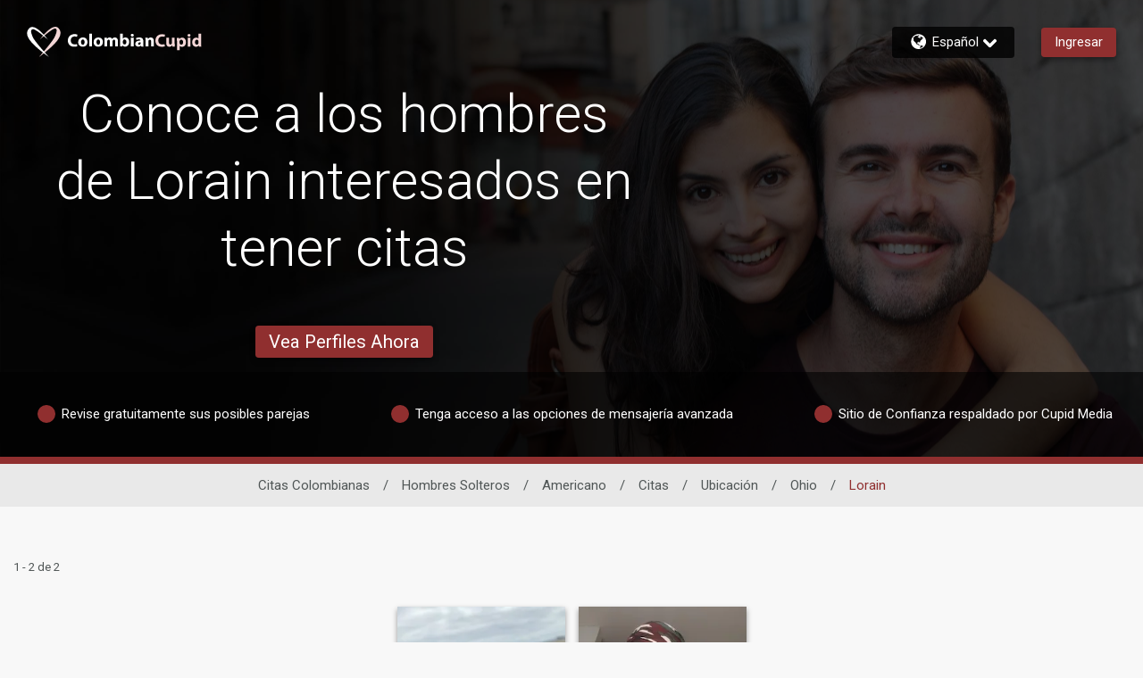

--- FILE ---
content_type: text/css
request_url: https://www.colombiancupid.com/assets/desktop/react-resources/bundle-COC.css?cacheUid=1763438533543
body_size: 477
content:
:root {
  --rsdk-logo-width: 150px;
  --rsdk-logo-height: 20px;
  --rsdk-logo-width-tablet: 160px;
  --rsdk-accent: 79 18 17;
  --rsdk-header-search-text: 112 31 31;
  --rsdk-banner-top-background: 31 4 4;
  --rsdk-black-alpha-8: 0 0 0 / 80%;
  --rsdk-btn-bg-dark: 64 14 22;
  --rsdk-btn-bg-disabled: 0 0 0 / 25%;
  --rsdk-btn-bg-green: 112 187 70;
  --rsdk-legacy-green-lighten: 229 243 222;
  --rsdk-ch-title-color: 255 255 255;
  --rsdk-chat-primary-color: 120 28 27;
  --rsdk-dark-secondary-text-color: 121 124 126;
  --rsdk-dark-text-color: 80 86 86;
  --rsdk-discount-color: 239 41 23;
  --rsdk-error-color: 194 59 45;
  --rsdk-find-more-button-color: 255 255 255;
  --rsdk-focus-border-color: 18 159 234;
  --rsdk-header-background: 69 14 13;
  --rsdk-header-button-fill: 79 18 17;
  --rsdk-header-strip: 112 31 31;
  --rsdk-header-strip-text: 255 255 255;
  --rsdk-header-text-expanded: 112 31 31;
  --rsdk-input-value-color: 121 124 126;
  --rsdk-label-color: 86 86 86;
  --rsdk-legacy-accent: 112 31 31;
  --rsdk-legacy-accordion-bg-gray: 239 239 239;
  --rsdk-legacy-blue: 0 116 217;
  --rsdk-legacy-border-color: 209 209 209;
  --rsdk-legacy-border-gray: 204 204 204;
  --rsdk-legacy-burgundy: 130 41 41;
  --rsdk-legacy-checkbox-border: 140 140 140;
  --rsdk-legacy-gray-lighten: 224 224 224;
  --rsdk-legacy-green: 127 175 65;
  --rsdk-legacy-nav-arrow-grey: 161 158 158;
  --rsdk-legacy-header-circles-opacity: 1;
  --rsdk-legacy-header-circles-svg-highlight-opacity: 0.6;
  --rsdk-legacy-header-circles-svg-opacity: 0.3;
  --rsdk-legacy-header-color: 255 255 255;
  --rsdk-legacy-header-strip-color: 255 255 255;
  --rsdk-legacy-header-strip-svg-color: 255 255 255;
  --rsdk-legacy-highlight: 255 65 54 / 5%;
  --rsdk-legacy-light-burgundy: 233 194 198;
  --rsdk-legacy-nav-icon-opacity: 0.6;
  --rsdk-legacy-text-color: 50 50 50;
  --rsdk-light-grey: 233 233 233;
  --rsdk-menu-hover-bg: 247 247 247;
  --rsdk-menu-move-color: 49 59 89 / 5%;
  --rsdk-primary: 120 28 27;
  --rsdk-primary-alpha-05: 120 28 27 / 5%;
  --rsdk-questionnaire-title: 120 28 27;
  --rsdk-success-color: 127 175 65;
  --rsdk-table-hover: 255 253 248;
  --rsdk-theme-dark-color: 64 14 22;
  --rsdk-theme-light-color: 222 204 203;
  --rsdk-theme-secondary: 79 18 17;
  --rsdk-theme-secondary-text: 134 53 51;
  --rsdk-upgrade-page-bg: 248 248 248;
  --rsdk-header-color: 255 255 255;
  --rsdk-legacy-nav-fill: 255 255 255;
  --rsdk-legacy-header-badge-color: 255 255 255;
  --rsdk-legacy-nav-footer-color: 255 255 255;
  --rsdk-legacy-activity-count-badge: 69 14 13;
  --rsdk-legacy-header-circles: 112 31 31;
  --rsdk-legacy-header-circles-fill: 64 14 22;
  --rsdk-legacy-theme-badge: 144 47 47;
  --rsdk-legacy-body-font-color: 80 86 86;
  --rsdk-legacy-action-grey: 121 124 126;
  --rsdk-legacy-grey: 50 50 50;
  --rsdk-legacy-theme-logo-left: 255 255 255;
  --rsdk-legacy-theme-logo-right: 244 214 214;
  --rsdk-legacy-theme-logo-second-part: 255 255 255;
  --rsdk-legacy-theme-logo-first-part: 244 214 214;
  --rsdk-legacy-header-settings-fill: 255 255 255;
  --rsdk-legacy-footer-logo-first-part: 118 114 115;
  --rsdk-legacy-footer-logo-second-part: 148 41 35;
  --rsdk-legacy-header-strip-background-color: 144 47 47;
  --rsdk-upgrade-page-border-v1: 153 153 153;
  --rsdk-legacy-theme-primary: 144 47 47;
  --rsdk-legacy-warm-gray: 225 225 225;
}


--- FILE ---
content_type: application/javascript
request_url: https://www.colombiancupid.com/159Pnx4gx-PFhkdNoQ/ErNuNfzrNN8Ncb/LRJ3AEFcVA/QS8UB/wIgcDc
body_size: 171906
content:
(function(){if(typeof Array.prototype.entries!=='function'){Object.defineProperty(Array.prototype,'entries',{value:function(){var index=0;const array=this;return {next:function(){if(index<array.length){return {value:[index,array[index++]],done:false};}else{return {done:true};}},[Symbol.iterator]:function(){return this;}};},writable:true,configurable:true});}}());(function(){x6();SM4();cs4();var xt=function(cS,H7){return cS/H7;};var Wm=function(W2,Em){return W2==Em;};var bS=function(N2,j2){var Qm=JC["Math"]["round"](JC["Math"]["random"]()*(j2-N2)+N2);return Qm;};var XU=function(px,lx){return px&lx;};var h9=function(It,zk){return It===zk;};var mO=function(Y1){return +Y1;};function SM4(){HN=+ ! +[]+! +[]+! +[]+! +[]+! +[]+! +[],PY=! +[]+! +[]+! +[]+! +[],jr=+ ! +[]+! +[]+! +[]+! +[]+! +[],BB=! +[]+! +[],Wf=[+ ! +[]]+[+[]]-[],V6=+ ! +[],GG=+ ! +[]+! +[]+! +[]+! +[]+! +[]+! +[]+! +[],Kr=[+ ! +[]]+[+[]]-+ ! +[],Nh=+ ! +[]+! +[]+! +[],HT=[+ ! +[]]+[+[]]-+ ! +[]-+ ! +[],YC=+[];}var Ps=function(){return ["\x6c\x65\x6e\x67\x74\x68","\x41\x72\x72\x61\x79","\x63\x6f\x6e\x73\x74\x72\x75\x63\x74\x6f\x72","\x6e\x75\x6d\x62\x65\x72"];};var w2=function(){return ["E.(GBC","~`","S","T.:O","6TO2\"KM","LjVZD\x409","QQ$6B\x3f#DI","/=N_ODQR","MLZL","\x07J4JWDUU&","R4","!J","[\x07V","yU[QU;","V#3Qo2\x00jN","MWGYT9","\tPH82]P","OoYY1","a0AI^\r\n\nDD","C8B#%_O","\b","_MTM","H9K","Q","BC","AG0:#*[\nN&R\rL","xW\vv","NQY5\x3fAO35[J","LIR","VI2","MO","H%9\vI_\"RPT=\x07","YUS2U-$HB","WN\x00O#P\x40D","IQ;","QB\fJ\'WOGUS","\'\bB",")[B^l","TY\\D ","G","LHI","ML^hTE&T","Z",">][\x07[^[I","WKHIo5\rB","D7w}V*5H\"\bxPRm\x40|]~5s","\v#$XSB#G","S_#[B","/_^#\x40]DU->","\"+]NW7\b","K^","v-","Q\x07RXaU\x400\fB\x3fB\x40^7","C2\x07L\n\\^","VM[LX$\x40WO5\f","-.[","ZD\x407\v","\vD`f\x07\vz^","ZFH\'\tE #_^S>P","AN","HCS\tdV3\fX\n\tCKJjm9ARJR9","\x00[\f","A\x07>JDX","NLB`3I\b+_F","Z\f","","aC0\x07JG=^MUSU)9>DW_%","\f_","K\x07JUyFGR1\x07 )&[BB","!W\bU!RLq8\x40E%$","4aI]_~\v","![c$\x00\x07MWU%LCT8","L\nN","8T\r\x40\\M5\x40c\r*+^KDv\"R\v5","W\x07AQ","\x07B","^\f i3QF\'\x07M\f(SL\"rn**\x00m^h<t$[H{d\r-sn","tBCYC","\x00M","U\'","BO2","FS5","H\x40Q8\tD\t8#DI<FE.\x00","[U\x400t->N","\fZO\x3f%0w","$GH","Q[",")8FNC%F","QUtB+EC\\3\x00\\FVI1\x00[\x00U`Z\x40$K","L","-k\x40^Mw~UoJSBSwb;sl:I6K","N<\x3f_","X[_L1/E","XU Gc","7\bU\x07!/tFC/)VT5\x00+P\rQ","","8/]K","\x3fF\n/!","IWZEU","HZCH;t#8J\x40U","%2NKt3","XC/[","9\rL","KP","q5W[UxGDD:\x07,))Y^\x40\"k3[",",\bR|","J\x07(/G"," r</YdQ%","DQY\x00R\v$DN^\"","F^D","V)8R","_NZ","\\[OZEYF<\n)$XHB",":{ A\r","=2B)>","5","MZ","\\CQ1C\r(BB\\2",".BT","\f\\E9\v[JOF^","T9JL%I]_B;\fo\t\".GBB","U\x078%_^\x403","\v","\n5X","\x00\f","GD6\vN\v/_`Q;QU","N","U\x3fJ","cQW5\x40f<&NS\x07O2","QULBT$","OB\x409","RZT5_WUM\t\x40N&U\t%>","m"];};var w9=function(sW){if(sW===undefined||sW==null){return 0;}var qU=sW["toLowerCase"]()["replace"](/[^0-9]+/gi,'');return qU["length"];};var Fx=function(){return Q7.apply(this,[BY,arguments]);};var M2=function(){return Q7.apply(this,[Wf,arguments]);};var Wk=function(qm,E9){return qm!=E9;};var cO=function jO(ZO,GS){var hk=jO;for(ZO;ZO!=KT;ZO){switch(ZO){case vT:{ZO=KT;return OS;}break;case k6:{ZO+=Qh;var d9=m2;if(HU(d9,gS.length)){do{var Gx=fS(gS,d9);var B5=fS(Os.f4,rs++);CO+=jO(HT,[Tx(XU(Y7(Gx),B5),XU(Y7(B5),Gx))]);d9++;}while(HU(d9,gS.length));}}break;case V6:{ZO+=mg;x7=[KS,ft(U3),P5,ft(U3),ft(r9),IO,ft(Mt),ft(Gm),ft(Gm),k5,ms,ft(KS),[Ex],ft(r9),ft(Gm),X1,ft(L9),XS,ft(cM),r9,ft(k5),RS,ft(YO),rU,U3,ft(rS),ft(Gm),k5,ft(rU),VU,bO,ft(bO),k7,Nm,ft(cM),U3,ft(HS),ft(Mt),k5,ft(Ex),Ns,[IO],ft(Ex),gx,m2,ft(Ex),Ex,ft(vt),Vt,bO,ft(M3),ft(k5),ft(U3),k5,U3,ft(cM),Ns,ft(Mt),ft(Z1),v9,ft(rS),M3,RS,ft(k5),ft(KS),ft(k5),bO,[Mt],ft(Sk),UU,ft(Gm),X1,ft(Gm),ft(Vt),k5,rS,ft(U3),HS,r9,t7,ft(Lt),bO,g5,ft(Mt),Ns,ft(Ex),W5,ft(r9),ft(IO),Ex,HS,ft(Ns),k5,cM,ft(M3),ft(rS),X9,ft(X9),ft(Mt),Mt,Ex,ft(Ex),cM,Ns,ft(hU),[Ex],X1,ft(r9),[IO],ft(k5),Ex,ft(M3),ft(Mt),RS,ft(RS),ft(k5),RS,ft(zt),PF,ft(HS),ft(dx),Nm,ft(Ex),r9,ft(cM),rS,k5,Ns,ft(jM),rU,ms,ft(KS),RS,ft(HS),Mt,M3,ft(Ns),Ex,r9,ft(bO),k5,IO,ft(b9),X2,HS,W5,m2,ft(M3),ft(k5),ft(M3),ft(s5),ZU,ft(rS),[k5],ft(r9),cM,ft(U3),rS,Gm,ft(RS),ft(r9),ft(W5),ft(Il),zt,IO,ft(P5),cM,ft(Ex),ft(Ns),ft(G7),M5,bO,m2,ft(RS),IO,Ex,M3,ft(Hm),[X9],G7,r9,ms,r9,ft(k5),Ex,ft(Il),U3,r9,ft(Ex),ft(rS),ft(Vt),[Gm],I5,[m2],[k5],ft(Vt),RO,Ns,Ns,r9,ft(bO),rS,ft(cM),k5,ft(tt),ft(dl),xk,zt,ft(Sk),v9,Ex,ft(ms),r9,rS,ft(vt),[X9],gW,Ex,ft(Vt),RO,[m2],[k5],ft(AO),ft(W5),[Gm],bM,U3,m2,ft(U3),As,ft(WW),v9,ft(rS),IO,ft(Ns),ft(k5),U3,ft(r9),ft(zs),JF,IO,ft(k5),r9,ft(Hm),Lt,ft(Mt),P5,ft(U3),ft(Vt),M5,ft(M5),mx,ft(IO),ls,ft(W5),ft(cM),rS,ft(Ex),ft(CF),mx,[m2],bO,ft(Ns),Ex,ft(P5),ft(jM),r9,ft(HS),JF,ft(IO),RS,ft(W5),Mt,ft(cM),ft(L9),X2,ft(RS),g5,ft(LU),Ex,Ns,ft(rS),cM,m2,rS,ft(gx),sF,ft(W5),r9,g5,ft(X2),Vt,ft(W5),k7,ft(UU),JU,ft(ms),ft(Ns),KS,ft(W5),ft(S3),ft(g5),k7,ft(r9),r9,AO,IO,ft(v9),ft(k5),RS,ft(dl),Nm,[HS],Ns,Ns,ft(HS),ft(cM),ft(hU),k7,ft(k5),cM,ft(HS),Il,ft(HS),ft(cM),bO,ft(RS),ft(b9),X9,hU,Gm,ft(rU),rU,ft(bO),Ex,ft(Vt),YO,t7,HS,ft(ms),ft(gt),I5,Ns,ft(rS),k5,k5,Gm,ft(r9),hU,ft(W5),KS,ft(r9),KS,ft(U3),rS,ft(X9),RS,M3,ft(KS),rS,Ns,ft(W5),k5,RS,ft(X9),HS,X9,Ns,X9,ft(Ex),ft(RS),bO,ft(U3),Ns,ft(sF),bF,ft(P5),k5,cM,M3,[Mt],ft(rS),ms,k5,ft(HS),IO,ft(ls),bO,W5,ft(IO),ft(P5),Gm,HS,ft(IO),Mt,ft(r9),ft(HS),ft(k7),nk,ft(IO),ft(cM),Ex,rS,Il,ft(r9),ft(Ex),ft(Gm),X1,ft(HS),k5,ft(rS),ms,m2,k5,ft(Ex),ft(W5),k5,ms,m2,ft(G5),bM,ft(r9),ft(Ns),r9,ft(r9),M3,r9,ft(Nm),bO,ms];}break;case zr:{for(var SM=m2;HU(SM,fU.length);++SM){EO()[fU[SM]]=T2(D5(SM,Nm))?function(){return jS.apply(this,[jr,arguments]);}:function(){var OW=fU[SM];return function(IM,cF,dS){var V9=W3(IM,cF,T2({}));EO()[OW]=function(){return V9;};return V9;};}();}ZO=KT;}break;case AI:{ZO+=HJ;while(HU(T5,SO[A2[m2]])){Dl()[SO[T5]]=T2(D5(T5,r9))?function(){xl=[];jO.call(this,HB,[SO]);return '';}:function(){var cm=SO[T5];var nm=Dl()[cm];return function(f7,FS,Wx,A1,T9,vl){if(h9(arguments.length,m2)){return nm;}var QS=jO.apply(null,[lT,[As,gW,Wx,B9,T9,vl]]);Dl()[cm]=function(){return QS;};return QS;};}();++T5;}}break;case ZN:{var ZM=v7[qs];var x3=D5(ZM.length,r9);ZO=YT;}break;case ER:{ZO=KT;return jO(BB,[fm]);}break;case vG:{var OS=L2([],[]);ZO+=JT;zW=D5(Gl,A5[D5(A5.length,r9)]);}break;case Gg:{fs=[[ft(cM),U3,ft(cM),Gm,ft(r9)],[rS,ft(U3),bO,ft(Ns),Ex],[],[ft(Ex),ft(M3),HS,Gm],[ft(P5),IO,Ex],[ft(W5),ft(k5),cM],[ft(IO),IO,k5],[],[cM,ft(X2),rU],[]];ZO+=NR;}break;case YT:{ZO+=CN;while(Gt(x3,m2)){var O5=b1(D5(L2(x3,U5),A5[D5(A5.length,r9)]),Vx.length);var MO=fS(ZM,x3);var Fl=fS(Vx,O5);fm+=jO(HT,[Tx(XU(Y7(MO),Fl),XU(Y7(Fl),MO))]);x3--;}}break;case wE:{while(HW(B3,m2)){if(dO(sm[A2[k5]],JC[A2[r9]])&&Gt(sm,F9[A2[m2]])){if(Wm(F9,xl)){OS+=jO(HT,[zW]);}return OS;}if(h9(sm[A2[k5]],JC[A2[r9]])){var Z7=BM[F9[sm[m2]][m2]];var Ak=jO(lT,[v9,Z7,sm[r9],VU,B3,L2(zW,A5[D5(A5.length,r9)])]);OS+=Ak;sm=sm[m2];B3-=jS(dG,[Ak]);}else if(h9(F9[sm][A2[k5]],JC[A2[r9]])){var Z7=BM[F9[sm][m2]];var Ak=jO.apply(null,[lT,[T2(T2(r9)),Z7,m2,ms,B3,L2(zW,A5[D5(A5.length,r9)])]]);OS+=Ak;B3-=jS(dG,[Ak]);}else{OS+=jO(HT,[zW]);zW+=F9[sm];--B3;};++sm;}ZO=vT;}break;case wY:{A5.pop();ZO=KT;}break;case qY:{ZO=KT;while(HU(T7,ql[ZS[m2]])){K2()[ql[T7]]=T2(D5(T7,W5))?function(){H1=[];jO.call(this,ZX,[ql]);return '';}:function(){var pO=ql[T7];var qx=K2()[pO];return function(g7,E5,hO,Nt,tM,Z5){if(h9(arguments.length,m2)){return qx;}var Pm=Q7.apply(null,[ZG,[ms,Ft,hO,xk,tM,Z5]]);K2()[pO]=function(){return Pm;};return Pm;};}();++T7;}}break;case mY:{ZO-=Z;while(HU(rO,Px.length)){DM()[Px[rO]]=T2(D5(rO,Ns))?function(){return jS.apply(this,[xN,arguments]);}:function(){var W7=Px[rO];return function(rM,Cx,FO,hs){var w3=Os(rM,Tl,p1,hs);DM()[W7]=function(){return w3;};return w3;};}();++rO;}}break;case rG:{return [Il,ft(Ns),ft(ms),[Gm],ft(Ex),ft(cM),U3,ft(Il),U3,ft(rU),Nm,ft(bO),HS,IO,dx,HS,ft(HS),[r9],ft(XS),LU,ft(Mt),[m2],ft(bO),Gm,ft(X2),bO,W5,ft(IO),Il,ft(Mt),ft(Ex),M3,ft(KS),W5,r9,ft(cM),k5,M3,Ex,Ns,ft(X9),r9,bO,ft(bO),ft(r9),ft(s5),ft(k5),sF,Ex,ft(Mt),ft(bO),bO,ft(M3),Ex,r9,rS,Ns,ft(Mt),U3,ft(LU),XS,ft(cM),r9,r9,X9,ft(HS),M3,ft(Ns),k5,ft(k5),RS,ft(M3),M3,ft(IO),ft(U3),zt,ft(HS),ft(cM),ms,ft(rS),cM,k5,ft(Il),m2,k5,ms,m2,ft(cM),rS,P5,[M3],ft(P5),Il,ft(Ns),KS,ft(W5),HS,[Ex],ft(XS),VU,M3,ft(k5),r9,W5,HS,Ns,ft(zS),s5,bO,HS,ft(X9),r9,rS,ft(rS),rS,m2,ZU,cM,ft(RS),[r9],ft(ms),RS,ft(s5),P5,M3,ft(IO),X9,Gm,ft(r9),ft(Mt),JF,ft(IO),RS,ft(W5),Mt,ft(cM),bO,bO,ft(cM),rS,ft(U3),ft(Vt),sF,ZU,[Ex],ft(k5),RS,M3,r9,ft(Ex),ft(rS),ft(Tl),m1,ft(RS),bO,ft(W5),ft(lW),ft(ms),W5,ft(Tl),Vt,bO,ft(IO),ft(Mt),HS,ft(rS),ms,ft(L9),HS,XS,ft(HS),ft(Ms),ft(W5),KS,r9,ft(U3),ls,b9,ft(Ex),ft(gW),Il,ft(k5),k5,Ex,ft(P5),KS,IO,k5,ft(X9),m2,X9,ft(X9),m2,ft(KS),nk,Gm,Mt,ft(X2),[Gm],Ex,Mt,Ns,ft(Ex),ft(k5),IO,ft(HS),rS,HS,Ex,[Ns],ft(X2),rU,ft(Ns),Ex,ft(U3),Gm,ft(k5),ft(RS),Gm,ft(k5),r9,HS,ft(W5),Il,ft(k5),rS,ft(cM),P5,r9,hU,ft(P5),RS,m2,ft(sF),t7,Ns,r9,Ex,ft(t7),RS,rS,r9,ft(X9),Gm,ft(r9),X9,ft(rS),Ex,Ns,ft(Ns),X9,ft(cM),cM,ft(ms),X1,Mt,Mt,ft(IO),ft(cM),Ex,rS,ft(LU),XS,Gm,ft(Mt),Gm,k5,m2,k5,Mt,ft(Mt),rS,ft(Ex),ft(k5),ft(IO),RS,ft(RS),rS,m2,r9,ft(r9),ft(U3),rS,ft(X9),cM,ft(k5),ft(r9),ft(RS),r9,cM,ft(W5),ft(Il),ft(Ex),U3,r9,ft(Ns),Ex,ft(rS),ft(Il),KS,r9,ft(k5),ft(cM),KS,ft(rS),cM,IO,ft(ZU),g5,X1,sF,cM,ft(rS),Ex,ft(dl),m2,W5,ft(HS),rU,RS,ft(RS),ft(k5),U3,ft(Il),ft(Ex),Ns,Ns,RS,ft(Mt),[m2],ft(Sk),IO,xk,ft(k5),RS,ft(Hm),HS,hU,dl,W5,ft(r9),Gm,ft(RS),HS,Gm,ft(VU),Il,Ns,ft(X9),cM,IO,ft(v9),bM,ft(bM),bM,ft(bF),m2,ft(HS),I5,b9,ft(zs),bM,Il,ft(Sk),gl,ft(Lt),JU,ft(Hm),hU,ft(b9),I5,ft(r9),bO,ft(rS),bO,ft(cM),rS,ft(U3),ft(Vt),zS,W5,ft(cM),r9,ft(HS),r9,ft(k5),r9,Il,ft(Sk),Ms,ft(r9),rU,Gm,Ex,m2,Ex,X9,ft(g5),cM,[IO],ft(k5),k5,cM,ft(ND),nc,ft(nk),sF,[Ns],m2,rS,ft(B9),jM,[M3],ft(cM),r9,X9,ft(Mt),X1,RS,m2,X1,ft(ms),Mt,ft(Mt),HS,ft(Ns),W5,ft(IO),ft(ms),hU,ft(Mt),HS,ft(Ns),ft(U3),RS,m2,ft(cM),ft(r9),ft(k5),RS,ft(G5),YO,ft(Ex),IO,ft(M3),ft(ms),rS,k5,ft(rS),U3,ft(Il),U3];}break;case lT:{var wz=GS[YC];ZO+=J;var F9=GS[V6];var sm=GS[BB];var Sw=GS[Nh];var B3=GS[PY];var Gl=GS[jr];if(h9(typeof F9,A2[Ex])){F9=xl;}}break;case VB:{var fU=GS[YC];Wq(fU[m2]);ZO+=cf;}break;case Nh:{return [[cM,ft(RS),rS,ft(U3)],[],[k7,ft(dl),nk,HS,k5,ft(W5)],[],[ft(W5),ft(cM),rS,ft(Ex)],[],[Sk,r9,ft(r9),ft(M5)],[P5,ft(U3),ft(Vt)],[Hm,ft(Ns),ft(v9)]];}break;case br:{var Px=GS[YC];ZO=mY;Gj(Px[m2]);var rO=m2;}break;case J6:{return CO;}break;case HT:{var Fq=GS[YC];if(TQ(Fq,OC)){return JC[IZ[k5]][IZ[r9]](Fq);}else{Fq-=fX;return JC[IZ[k5]][IZ[r9]][IZ[m2]](null,[L2(pV(Fq,X9),KG),L2(b1(Fq,kY),QY)]);}ZO=KT;}break;case jE:{var U5=GS[YC];var OZ=GS[V6];ZO=ZN;var bQ=GS[BB];var qs=GS[Nh];var Vx=v7[tt];var fm=L2([],[]);}break;case TJ:{for(var AF=m2;HU(AF,Ln[dO(typeof Mn()[Jw(m2)],L2([],[][[]]))?Mn()[Jw(m2)].apply(null,[jY,zS,ZL]):Mn()[Jw(r9)](qV,ms,sz)]);AF=L2(AF,r9)){(function(){A5.push(gV);var nD=Ln[AF];var lD=HU(AF,zV);var Xc=lD?DM()[bn(m2)].apply(null,[D,M3,T2(T2(r9)),tQ]):EO()[Pc(m2)].call(null,v6,lW,PF);var ZA=lD?JC[dO(typeof Mn()[Jw(k5)],'undefined')?Mn()[Jw(k5)].call(null,xY,lW,V8):Mn()[Jw(r9)].call(null,bw,T2(T2([])),gQ)]:JC[DM()[bn(k5)](EB,EZ,cM,CL)];var Fc=L2(Xc,nD);RY[Fc]=function(){var F8=ZA(Ac(nD));RY[Fc]=function(){return F8;};return F8;};A5.pop();}());}ZO-=ZX;}break;case ZX:{ZO+=JG;var ql=GS[YC];var T7=m2;}break;case UY:{var LZ=GS[YC];var MZ=GS[V6];var bZ=GS[BB];ZO=k6;var tj=GS[Nh];var CO=L2([],[]);var rs=b1(D5(LZ,A5[D5(A5.length,r9)]),g5);var gS=v7[tj];}break;case lG:{var Ln=GS[YC];var zV=GS[V6];var Ac=Q7(jr,[]);A5.push(rp);ZO-=l6;}break;case pg:{ZO=KT;kA=[[cM,ft(RS),rS,ft(U3)],[],[r9,X9,ft(Mt)],[Ns,ft(Mt),rS,ft(Mt),ft(k5)],[],[],[Sk,r9,ft(r9),ft(M5)],[ft(cM),Gm,ft(r9)],[ft(Ns),ft(W5),W5],[ft(Ex),Ns,ft(Ns)],[Hm,ft(Ns),ft(v9)]];}break;case BB:{var YH=GS[YC];Os=function(tD,Bp,Tp,WD){return jO.apply(this,[UY,arguments]);};return Gj(YH);}break;case HB:{ZO+=Jh;var SO=GS[YC];var T5=m2;}break;case XE:{H1=[Ex,ft(IO),k5,Ns,ft(bO),U3,ft(cM),ft(k5),RS,ft(W5),rS,P5,Mt,ft(W5),IO,W5,ft(hU),[Mt],p1,HS,Ex,ft(vt),dl,zt,HS,ft(rS),ft(k5),U3,ft(Ns),Ex,r9,Mt,ft(Mt),k5,ft(Gm),bO,ft(RS),ft(W5),KS,ft(M3),Mt,ft(IO),ft(Ns),W5,ft(M3),Ex,rS,ft(k5),Mt,ft(bM),ZU,Gm,ft(k5),ft(HS),ft(M3),ms,r9,Mt,IO,ft(bO),ft(HS),ft(gW),M3,ft(M3),W5,ft(U3),W5,ft(IO),ms,W5,m2,ft(M3),ft(L9),zt,IO,ft(P5),cM,ft(Ex),ft(Ns),ft(G7),M5,bO,m2,ft(RS),IO,Ex,M3,ft(Hm),[IO],zs,ft(Ex),k5,ft(rS),ft(M3),Ex,ft(G7),[Gm],I5,[m2],r9,X9,ft(Mt),ft(Vt),RO,Ns,Ns,r9,ft(bO),rS,ft(cM),k5,ft(tt),ft(dl),xk,zt,ft(Sk),v9,Ex,ft(ms),r9,rS,ft(vt),[IO],gW,Ex,ft(Vt),RO,[m2],r9,X9,ft(Mt),ft(AO),ft(W5),[Gm],bM,U3,m2,ft(U3),As,ft(WW),v9,ft(rS),IO,ft(Ns),ft(k5),U3,ft(r9),ft(zs),JF,IO,ft(k5),r9,ft(Hm),Lt,ft(Mt),[Mt],M5,ft(M5),mx,ft(IO),ls,[M3],ft(CF),mx,[m2],bO,ft(Ns),Ex,ft(P5),ft(jM),r9,ft(HS),JF,ft(IO),RS,ft(W5),Mt,ft(cM),ft(L9),ft(HS),Ns,HS,Ns,m2,m2,HS,ft(X9),ft(Ex),X1,ft(IO),U3,ft(k5),RS,ft(XS),VU,ft(M3),Ex,IO,ft(Mt),ms,m2,ft(ND),YO,ft(Ex),IO,ft(M3),ft(ms),rS,ft(S3),VU,bO,ft(bO),ft(Ns),ft(rS),ft(k5),cM,m2,ft(Mt),ft(r9),ft(U3),Il,Mt,ft(Mt),HS,ft(Ns),W5,ft(IO),ft(ms),ft(Ns),KS,ft(W5),P5,ft(P5),IO,Ex,ft(dl),VU,M3,ft(k5),r9,W5,RS,ft(rS),ft(r9),r9,HS,Gm,ft(cM),ft(IO),cM,Mt,k5,ft(Ex),ft(cM),U3,ft(Il),U3,U3,ft(U3),HS,Gm,ft(X1),ft(M3),U3,ft(sF),[k5],ft(r9),ft(Gm),Ns,Gm,ft(RS),rS,ft(dx),zt,ft(HS),ft(cM),cM,ft(ms),ft(rS),X1,X9,ft(Ex),Ns,m2,ft(IO),ft(Mt),ft(RS),cM,cM,r9,U3,ft(rS),ft(Gm),k5,ft(As),As,IO,k5,Ex,Mt,Gm,[M3],ft(r9),ft(rS),IO,k5,Mt,ft(U3),ft(t7),lW,ft(RS),IO,RS,m2,ft(cM),HS,ft(X9),ft(rU),zt,r9,Ex,ft(IO),ft(rS),ms,ft(Ex),ft(r9),ft(r9),Ns,ft(ms),ft(U3),U3,bO,ft(M3),ft(G7),Ns,ft(IO),ft(Ex),bO,ft(RS),cM,ft(r9),ft(HS),m2,As,ft(Il),ft(Ex),k5,ms,ft(HS),rS,ft(U3),rS,ft(XS),LU,ft(Mt),ft(cM),M3,ft(k5),ft(Ex),Ns,ft(W5),ft(Ex),rS,b9,Ex,ft(k5),ft(Vt),YO,ft(W5),k5,ft(ls),L9,bO,ft(M3),Il,ft(Il),rS,ft(cM),rS,ft(Mt),ft(Ex),As,ft(nc),[k5],X1,ft(ms),HS,Gm,ft(HS),Il,ft(X1),W5,M3,ft(M3),r9,ft(HS),gl,ft(gl),mx,bO,ft(rS),bO,ft(cM),rS,ft(U3),ft(Vt),zS,W5,ft(cM),r9,ft(IO),ft(Ms),cc,ft(Mt),ft(Ex),Ex,r9,IO,ft(HS),IO];ZO=KT;}break;}}};var Y7=function(wF){return ~wF;};var bp=function(){return ["$261\' M9#9Tq","*05","V<26\f2","%<","r","&07L=)2T","+;-5$","302 Q=/DL);\v8&70c*//SV",";.1&K\'8\vT","Yk\x3f/NV\'!8&954ao","\' -6K&\"","0%K=","%\"2z","Z=>+CQ\t1)$41!G(8IH- #51","6\'6-C-#PJ) \t$9vc33x!)FI-5(&&","M%)+N"," h","v!\x3f\'*-<$= \x3fG\b=","3\'O98","*#RV<","L,4>lJ+","V-==2&\"2","4=/1,\'","d;/BN!\'J#-5:%<N","*","\x00<o\bea\"\f\x07\x07-u\f\rl","5:E`:!\b0","-&L","(&YU-65 &(","4K%)","$;\"7G-&UB!=","\b","(%Md=\'\b/95<,;","M\'8\"","Jq","=#RL%:+.$","!*$0-","*$&,9G","T,>","=\x3fOQ)","2\x40","0;d","\t;`]","\x3f>AQ= ","\"","*93,1c=","o,15z}","!,<$\'&\'","EK+<\'","/=79","!1=5","/6=-0.0P0/AA-!!-*\b;/<G","9\'&","h(:+\x00u$&\x00o1/uquM;lpdG\x00*.\"00\x00Q","- \x40,>","&)&-P","RHgz33\v\'\r-","MJ23\b$01L\'))TL\'=",",0\'<f,:#C\x40;","\':*<7F-)$","<&AQ.</","\x07%\'*#P9$WW)#\'<","Y","zlK",")LJ;6","\r8<,,$\'y6C;\x3f/\t",",:6&F&;$",":L","c","F$60\f(8&:\x07V","<\x3fBI! ","\"4-#Q"," v*)bc0%",".EK!6","(/FD=\x3f","m","\"M \">EW\r%,,","\b-\x3f-0cP=$jpI=4J+6","<G$","#8*;}","O;!p","2W)$D\x40:6",";6\t&","\v++56;V #$S","$ u+&7:","9)<","+4","};/BA::\'*054W(8/","&C=)","):L","~y",":-","K:\v/N\x40:2-*\x07 -6K&\"","Hm","741\"0<\nG%+TL\'","s\f\'","\n-Q, /NL=>8\'. 964G","<(&","Q!-8EA<)=3-9L,\t8RJ:",";+\x3f)!"," 8/RD<<","n<,o",">1!","&AV<","+!#,$/0G\'8","\'L","NJ:>.","\x3f:\t&76 :G\f>8OW","+2\v.\v$9&;W$","Q;*",":","(>","|]x","#49\",Pi/RV!<\tb\b- $<","5\'4%&","/Ua8WrfHrm","q`",";","Q!","f= -5#&;",".1\">","22\'%d","Q=-&Lq::\x00%=3","\x000I","M\'!%UV-&","Ad~20-&P(+TDu","9Q=+M\x40","!7/3*\'g$-#Ld,7\'+2","K:#M\x40\'&v\"!*#"];};var b0=function(){if(JC["Date"]["now"]&&typeof JC["Date"]["now"]()==='number'){return JC["Date"]["now"]();}else{return +new (JC["Date"])();}};var Lq=function(){if(JC["Date"]["now"]&&typeof JC["Date"]["now"]()==='number'){return JC["Math"]["round"](JC["Date"]["now"]()/1000);}else{return JC["Math"]["round"](+new (JC["Date"])()/1000);}};var U8=function(){IZ=["\x61\x70\x70\x6c\x79","\x66\x72\x6f\x6d\x43\x68\x61\x72\x43\x6f\x64\x65","\x53\x74\x72\x69\x6e\x67","\x63\x68\x61\x72\x43\x6f\x64\x65\x41\x74"];};var dc=function(){var RA;if(typeof JC["window"]["XMLHttpRequest"]!=='undefined'){RA=new (JC["window"]["XMLHttpRequest"])();}else if(typeof JC["window"]["XDomainRequest"]!=='undefined'){RA=new (JC["window"]["XDomainRequest"])();RA["onload"]=function(){this["readyState"]=4;if(this["onreadystatechange"] instanceof JC["Function"])this["onreadystatechange"]();};}else{RA=new (JC["window"]["ActiveXObject"])('Microsoft.XMLHTTP');}if(typeof RA["withCredentials"]!=='undefined'){RA["withCredentials"]=true;}return RA;};var mH=function(gq,IV){return gq<<IV;};var KZ=function(Hq){if(JC["document"]["cookie"]){var Ob=""["concat"](Hq,"=");var Dz=JC["document"]["cookie"]["split"]('; ');for(var JD=0;JD<Dz["length"];JD++){var HF=Dz[JD];if(HF["indexOf"](Ob)===0){var TD=HF["substring"](Ob["length"],HF["length"]);if(TD["indexOf"]('~')!==-1||JC["decodeURIComponent"](TD)["indexOf"]('~')!==-1){return TD;}}}}return false;};var lz=function(){Hn=["JC\v5$\n5_","$Z#T","3^$eX^4)",";U$HOB\n21%","T\tBI025% T\"","48X^XB59$6$^5DdK\n.","<R4CB","0N=J\t","%T^k#>#","RO^)>","X1KIN).19;V","\\","T\x40","\b#_","#\nI9JXC#p:\'OpUX_\v(p6E$I9JXC#p!8N5\t","(1!51I=","61","","1D","AV",";N>C",">HId+5","F0uYs-7","Y/32","WYM(65","\x3f\"1I\x07NXB"," \f<","4\n;P9B","d","G<>0^>","&N^K\r#","Uka{He}","=HNIE\f2b R&B","EL\v+#&","8F|X01#\x00\x00T;B","2#3","_5DHO,\n9K\x3fIB^","55#5&T$HUZ\t6","%","=JoD\r",":\n.k8HId\f+22\x07^\"QOO","iD\r#\"","\n-","\";T7K\f~*;w58N7N\f|\"58E^>C^O\v","\"\x3f49^>S=CN","|k>*n","25!","I1ICG,","U","!8N5","S","g&","82E=O5UXE\vf48\x00\'>H\fZ\v)&>11\x07W","9$\'&Z&B",")"," N"," \"<","^7b\b\\","\\7f1m\x00:\nz;qT];\'/ahD1x|\x07:\x3fC\'e>{M8)zD3z];m(q(ml \'\f~<D1z]#m\'e(jl\x07 \t\fzD$z];;m(e(ml \'\fxaD1z];m\'e(m|\x07 \fzD=z];m\'(ml \'\fyaD1`hm\'e(h\x07 +\fzD!z];fm\'(ml \'\fyD1z]m\'e(o\x07/3\fzD1z];m(m(ml\r \'\f~D1z]3m\'e(hF\x07 \x3f\fzD5z];wC(ml \'\fy<D1z]/m\'e(nl\x07 T\fzD<z];fm(i(ml \'\fzD1z]m\'e(mF\x07 +\fzD#z];m\'(ml \'\fzD1zR#m\'e(oF\x07\fzD<z];;m\'a(ml\t \'\fxD1z]\x00m\'e(ml\x07 T\fzD4z];m(q(ml \'\fD1z]\x40m\'e(il\x07 \x3f\fzD5z];;m\'C(ml\x00 \'\fx<D1`hm\'e(n\x07/\'\fzD6z];fm\'i(ml\n \'\f<D1z]3m\'e(m|\x07/3\fzD\"z];;m(m(ml\f \'\f}<D1z]\x40m\'e(nl\x07 \'\fzD=z];wC(mi\x000$a<I8mo;61dr\b~1mk3$\x07kAz];\x0717\"h!mk;$r\x07C3mF\x07;1>\f1W(mi\x000$ik8mc0\x07+Pmk3>ooH1mG+\f( \'l7f3yF5<z<ez];/n<H1n3\n3`ob}*mzA#zm\b}\x0770$z V\"~M8\x00<xIHos0\x07.$m\'b3~M83*$I7f1mk2\r0$a<K7mk3>fi7f3voi7f3yF5l7f3{o<z=u:{M823!acu{{\x3f/\ri{Fmk8\x07g\x00oH1mGH\x00( \'zm \x07;\rla7mk324\\7f1mS\x000$i\x07}7mk32i7f3yF3/\riaL2T]8\f70$z*W(mo \x07:Tkf1mk8 \tzm)~S 70$z#7mk30J3mk8!<<z=}*z];3X>mI|\x07e\t.j\bm\tur\x07]zoFm{8\x07b\tzm5yF\x070$j\bm\tur\'$X`a\tOG\x3fs\x07!{zf2\x07KM\x07$h\na7mk3\x00\n0L:i,\x070$zqmk32oM","Y%SCD","N5","\x07IH/$1k5BoE(54=T>","60","1C$FIK","WN^\'ww5R<B\n-.5w I9I\f^f22E1U3HINY%\x3f95R>TPOB4141I#\x07Y^\n/42E;]pSI\n5\'$>\ve\"FKOW","#&","xM9EJ","9$&5K$RIy\f6 8 ^4tKD*","k%TaK\'72","4=M5\x3fN\x40%$","O\x3ft^C!","(>2^9\x40X","$3","\'O\x3fW","_X","6UA","5]$B`E","_O45#","SH","\x00O","T","+\x07+BK\r/&2E7T4B-\fW","R$","4$","!5#55I1JXO\v","OE259R>C[","Z#^O","]9K","H)IDO\n/#1^3O8MY","\"5;5v\x3fC","#gUg","\"2!^#S\'MA\n\x3f4","AE\f55\""," HXn21","]1fc","su#23=M5U/_I\v/ #:2U","\'\t5B\'UKB\r5\f:_9Isu","$87S=HI","6A","92","#L\\","D\t*","14","X1K|B($8\b","$mh&","5ac]","d090 T\"","^O45$\r","9Z ","lj\r)#=U7sK","_5QOO)$>\n:","$^\"A1X^\v","=FOB5","\x00HO",";U$NYO",")4\x3f:\f\'^","\b\f:M\x3fL","$W%\x40BY-###","-)%4\rM5I","\\X869#8R7O","A\\","}$>yR>SKX#\"#\x00tka","425R<","{\fe","OCGf\x00#tm9B\x07IX","HJ","}`R)_7xR","JM_\r)6>\t8","\r5I5C1^X\x3f\"2^\""," FXO"," 3#","N\fD2p6E\"Z<N\fO3=w5W%BPCLY2)\'\x00tk5UEY\n/\x3f9+5V5","\'^$","j>8\vn","v5j","owIX:)>9\x007O9H","3S\x40a\x3f","I\'\"","O\v094\x00T\"L^x!9$&Z$NB","IR\r","9\'","=","3;\f1U$~","!# \x07R7I\x40x%5>1_","7BxC#\x3f\"X$NIh2#",">\x00R=BY^J\x073#\f\"^","%6"];};var FQ=function(){return SQ.apply(this,[AC,arguments]);};var GZ=function(){return Q7.apply(this,[ZG,arguments]);};var XK=function(){return Q7.apply(this,[ZI,arguments]);};var BV=function(){A2=["\x6c\x65\x6e\x67\x74\x68","\x41\x72\x72\x61\x79","\x63\x6f\x6e\x73\x74\x72\x75\x63\x74\x6f\x72","\x6e\x75\x6d\x62\x65\x72"];};var HW=function(kq,jw){return kq>jw;};var nb=function(MK){var sw=MK%4;if(sw===2)sw=3;var DH=42+sw;var Ic;if(DH===42){Ic=function wb(qw,xV){return qw*xV;};}else if(DH===43){Ic=function ln(Wc,T8){return Wc+T8;};}else{Ic=function Sc(gc,cj){return gc-cj;};}return Ic;};var QL=function CQ(Lb,Qp){'use strict';var Hw=CQ;switch(Lb){case Sr:{var hn=function(p8,Ec){A5.push(BK);if(T2(Q0)){for(var WH=m2;HU(WH,hq);++WH){if(HU(WH,s5)||h9(WH,nk)||h9(WH,Nm)||h9(WH,AA)){dp[WH]=ft(r9);}else{dp[WH]=Q0[Mn()[Jw(m2)](rn,PF,ZL)];Q0+=JC[Mn()[Jw(cM)](VA,cz,zs)][Dl()[gK(Ex)](EZ,Sk,IO,m2,W5,Nw)](WH);}}}var D0=vb()[Z8(M3)](U3,dL);for(var Mw=rq[Ex];HU(Mw,p8[Mn()[Jw(m2)](rn,Pw,ZL)]);Mw++){var np=p8[vb()[Z8(Gm)].call(null,tZ,Y0)](Mw);var bq=XU(pV(Ec,IO),RY[wq()[RZ(U3)](W5,qD,rw,Il)]());Ec*=rq[M3];Ec&=rq[Ns];Ec+=rq[Gm];Ec&=rq[Mt];var sH=dp[p8[fH()[PZ(HS)](hT,gx)](Mw)];if(h9(typeof np[fH()[PZ(cM)](Tj,IO)],fH()[PZ(Mt)](dq,X9))){var Dj=np[fH()[PZ(cM)].call(null,Tj,IO)](m2);if(Gt(Dj,s5)&&HU(Dj,hq)){sH=dp[Dj];}}if(Gt(sH,m2)){var lq=b1(bq,Q0[Mn()[Jw(m2)](rn,HS,ZL)]);sH+=lq;sH%=Q0[Mn()[Jw(m2)](rn,k5,ZL)];np=Q0[sH];}D0+=np;}var UQ;return A5.pop(),UQ=D0,UQ;};var Mz=function(Fn){var IL=[0x428a2f98,0x71374491,0xb5c0fbcf,0xe9b5dba5,0x3956c25b,0x59f111f1,0x923f82a4,0xab1c5ed5,0xd807aa98,0x12835b01,0x243185be,0x550c7dc3,0x72be5d74,0x80deb1fe,0x9bdc06a7,0xc19bf174,0xe49b69c1,0xefbe4786,0x0fc19dc6,0x240ca1cc,0x2de92c6f,0x4a7484aa,0x5cb0a9dc,0x76f988da,0x983e5152,0xa831c66d,0xb00327c8,0xbf597fc7,0xc6e00bf3,0xd5a79147,0x06ca6351,0x14292967,0x27b70a85,0x2e1b2138,0x4d2c6dfc,0x53380d13,0x650a7354,0x766a0abb,0x81c2c92e,0x92722c85,0xa2bfe8a1,0xa81a664b,0xc24b8b70,0xc76c51a3,0xd192e819,0xd6990624,0xf40e3585,0x106aa070,0x19a4c116,0x1e376c08,0x2748774c,0x34b0bcb5,0x391c0cb3,0x4ed8aa4a,0x5b9cca4f,0x682e6ff3,0x748f82ee,0x78a5636f,0x84c87814,0x8cc70208,0x90befffa,0xa4506ceb,0xbef9a3f7,0xc67178f2];var WV=0x6a09e667;var BA=0xbb67ae85;var gw=0x3c6ef372;var PA=0xa54ff53a;var Qz=0x510e527f;var UL=0x9b05688c;var kL=0x1f83d9ab;var Rc=0x5be0cd19;var I0=xA(Fn);var TK=I0["length"]*8;I0+=JC["String"]["fromCharCode"](0x80);var cZ=I0["length"]/4+2;var pZ=JC["Math"]["ceil"](cZ/16);var UV=new (JC["Array"])(pZ);for(var WL=0;WL<pZ;WL++){UV[WL]=new (JC["Array"])(16);for(var Bq=0;Bq<16;Bq++){UV[WL][Bq]=I0["charCodeAt"](WL*64+Bq*4)<<24|I0["charCodeAt"](WL*64+Bq*4+1)<<16|I0["charCodeAt"](WL*64+Bq*4+2)<<8|I0["charCodeAt"](WL*64+Bq*4+3)<<0;}}var TL=TK/JC["Math"]["pow"](2,32);UV[pZ-1][14]=JC["Math"]["floor"](TL);UV[pZ-1][15]=TK;for(var dZ=0;dZ<pZ;dZ++){var t8=new (JC["Array"])(64);var vq=WV;var TV=BA;var NL=gw;var tK=PA;var Hb=Qz;var pq=UL;var tq=kL;var R0=Rc;for(var PH=0;PH<64;PH++){var S8=void 0,Tb=void 0,ZH=void 0,nH=void 0,cV=void 0,Gq=void 0;if(PH<16)t8[PH]=UV[dZ][PH];else{S8=lA(t8[PH-15],7)^lA(t8[PH-15],18)^t8[PH-15]>>>3;Tb=lA(t8[PH-2],17)^lA(t8[PH-2],19)^t8[PH-2]>>>10;t8[PH]=t8[PH-16]+S8+t8[PH-7]+Tb;}Tb=lA(Hb,6)^lA(Hb,11)^lA(Hb,25);ZH=Hb&pq^~Hb&tq;nH=R0+Tb+ZH+IL[PH]+t8[PH];S8=lA(vq,2)^lA(vq,13)^lA(vq,22);cV=vq&TV^vq&NL^TV&NL;Gq=S8+cV;R0=tq;tq=pq;pq=Hb;Hb=tK+nH>>>0;tK=NL;NL=TV;TV=vq;vq=nH+Gq>>>0;}WV=WV+vq;BA=BA+TV;gw=gw+NL;PA=PA+tK;Qz=Qz+Hb;UL=UL+pq;kL=kL+tq;Rc=Rc+R0;}return [WV>>24&0xff,WV>>16&0xff,WV>>8&0xff,WV&0xff,BA>>24&0xff,BA>>16&0xff,BA>>8&0xff,BA&0xff,gw>>24&0xff,gw>>16&0xff,gw>>8&0xff,gw&0xff,PA>>24&0xff,PA>>16&0xff,PA>>8&0xff,PA&0xff,Qz>>24&0xff,Qz>>16&0xff,Qz>>8&0xff,Qz&0xff,UL>>24&0xff,UL>>16&0xff,UL>>8&0xff,UL&0xff,kL>>24&0xff,kL>>16&0xff,kL>>8&0xff,kL&0xff,Rc>>24&0xff,Rc>>16&0xff,Rc>>8&0xff,Rc&0xff];};var Zj=function(){var K8=rK();var hH=-1;if(K8["indexOf"]('Trident/7.0')>-1)hH=11;else if(K8["indexOf"]('Trident/6.0')>-1)hH=10;else if(K8["indexOf"]('Trident/5.0')>-1)hH=9;else hH=0;return hH>=9;};var JQ=function(){var XD=Sj();var Mp=JC["Object"]["prototype"]["hasOwnProperty"].call(JC["Navigator"]["prototype"],'mediaDevices');var HQ=JC["Object"]["prototype"]["hasOwnProperty"].call(JC["Navigator"]["prototype"],'serviceWorker');var HZ=! !JC["window"]["browser"];var UA=typeof JC["ServiceWorker"]==='function';var wH=typeof JC["ServiceWorkerContainer"]==='function';var UK=typeof JC["frames"]["ServiceWorkerRegistration"]==='function';var Sz=JC["window"]["location"]&&JC["window"]["location"]["protocol"]==='http:';var FV=XD&&(!Mp||!HQ||!UA||!HZ||!wH||!UK)&&!Sz;return FV;};var Sj=function(){var xw=rK();var hz=/(iPhone|iPad).*AppleWebKit(?!.*(Version|CriOS))/i["test"](xw);var Zc=JC["navigator"]["platform"]==='MacIntel'&&JC["navigator"]["maxTouchPoints"]>1&&/(Safari)/["test"](xw)&&!JC["window"]["MSStream"]&&typeof JC["navigator"]["standalone"]!=='undefined';return hz||Zc;};var Cw=function(Wj){var Zw=JC["Math"]["floor"](JC["Math"]["random"]()*100000+10000);var lp=JC["String"](Wj*Zw);var rD=0;var zZ=[];var l8=lp["length"]>=18?true:false;while(zZ["length"]<6){zZ["push"](JC["parseInt"](lp["slice"](rD,rD+2),10));rD=l8?rD+3:rD+2;}var b8=SZ(zZ);return [Zw,b8];};var Tw=function(MV){if(MV===null||MV===undefined){return 0;}var zQ=function zn(Rz){return MV["toLowerCase"]()["includes"](Rz["toLowerCase"]());};var Sq=0;(Ib&&Ib["fields"]||[])["some"](function(cH){var Qb=cH["type"];var QF=cH["labels"];if(QF["some"](zQ)){Sq=Zn[Qb];if(cH["extensions"]&&cH["extensions"]["labels"]&&cH["extensions"]["labels"]["some"](function(Iq){return MV["toLowerCase"]()["includes"](Iq["toLowerCase"]());})){Sq=Zn[cH["extensions"]["type"]];}return true;}return false;});return Sq;};var On=function(fA){if(fA===undefined||fA==null){return false;}var fp=function Bb(UD){return fA["toLowerCase"]()===UD["toLowerCase"]();};return YK["some"](fp);};var Az=function(Dp){try{var Gp=new (JC["Set"])(JC["Object"]["values"](Zn));return Dp["split"](';')["some"](function(xD){var OL=xD["split"](',');var FH=JC["Number"](OL[OL["length"]-1]);return Gp["has"](FH);});}catch(JZ){return false;}};var Mc=function(GK){var k0='';var vz=0;if(GK==null||JC["document"]["activeElement"]==null){return jS(VB,["elementFullId",k0,"elementIdType",vz]);}var pQ=['id','name','for','placeholder','aria-label','aria-labelledby'];pQ["forEach"](function(Kb){if(!GK["hasAttribute"](Kb)||k0!==''&&vz!==0){return;}var Bn=GK["getAttribute"](Kb);if(k0===''&&(Bn!==null||Bn!==undefined)){k0=Bn;}if(vz===0){vz=Tw(Bn);}});return jS(VB,["elementFullId",k0,"elementIdType",vz]);};var KL=function(BD){var P0;if(BD==null){P0=JC["document"]["activeElement"];}else P0=BD;if(JC["document"]["activeElement"]==null)return -1;var KF=P0["getAttribute"]('name');if(KF==null){var Fz=P0["getAttribute"]('id');if(Fz==null)return -1;else return N8(Fz);}return N8(KF);};var Yz=function(Eb){var m0=-1;var Kw=[];if(! !Eb&&typeof Eb==='string'&&Eb["length"]>0){var Xn=Eb["split"](';');if(Xn["length"]>1&&Xn[Xn["length"]-1]===''){Xn["pop"]();}m0=JC["Math"]["floor"](JC["Math"]["random"]()*Xn["length"]);var jQ=Xn[m0]["split"](',');for(var lZ in jQ){if(!JC["isNaN"](jQ[lZ])&&!JC["isNaN"](JC["parseInt"](jQ[lZ],10))){Kw["push"](jQ[lZ]);}}}else{var q8=JC["String"](bS(1,5));var d8='1';var vn=JC["String"](bS(20,70));var ZV=JC["String"](bS(100,300));var Vn=JC["String"](bS(100,300));Kw=[q8,d8,vn,ZV,Vn];}return [m0,Kw];};var dD=function(Jn,Nq){var hV=typeof Jn==='string'&&Jn["length"]>0;var MA=!JC["isNaN"](Nq)&&(JC["Number"](Nq)===-1||Lq()<JC["Number"](Nq));if(!(hV&&MA)){return false;}var qb='^([a-fA-F0-9]{31,32})$';return Jn["search"](qb)!==-1;};var Tz=function(AQ,vD,SK){var zA;do{zA=Up(dG,[AQ,vD]);}while(h9(b1(zA,SK),m2));return zA;};var g0=function(ZQ){A5.push(Iw);var CK=Sj(ZQ);var bD=JC[dO(typeof Mn()[Jw(Gm)],L2('',[][[]]))?Mn()[Jw(RS)].apply(null,[EG,T2([]),dl]):Mn()[Jw(r9)].apply(null,[mQ,bF,tQ])][dO(typeof wq()[RZ(r9)],'undefined')?wq()[RZ(k5)](JF,GI,VU,W8):wq()[RZ(Ex)](DD,ZD,Vt,Oj)][Mn()[Jw(U3)](G6,M3,XS)].call(JC[dO(typeof vb()[Z8(P5)],L2('',[][[]]))?vb()[Z8(PF)](kb,pY):vb()[Z8(X9)].apply(null,[lH,Dq])][h9(typeof wq()[RZ(RS)],L2([],[][[]]))?wq()[RZ(Ex)].call(null,I5,VD,T2(T2([])),Nb):wq()[RZ(k5)](U3,GI,zs,W8)],fH()[PZ(sF)](nz,gt));var jq=JC[Mn()[Jw(RS)](EG,T2(m2),dl)][wq()[RZ(k5)](v9,GI,T2(T2(m2)),W8)][Mn()[Jw(U3)](G6,dx,XS)].call(JC[vb()[Z8(PF)].call(null,kb,pY)][wq()[RZ(k5)].apply(null,[dl,GI,WW,W8])],Mn()[Jw(lW)](Ff,Ft,M3));var V0=T2(T2(JC[wq()[RZ(Gm)].apply(null,[Ns,qG,G5,m1])][EO()[Pc(nk)](Rg,gl,s5)]));var VV=h9(typeof JC[Dl()[gK(rS)](rS,vt,EQ,T2(m2),rS,pR)],fH()[PZ(Mt)].apply(null,[nz,X9]));var j0=h9(typeof JC[DM()[bn(XS)](Hh,cM,ms,JU)],dO(typeof fH()[PZ(P5)],L2('',[][[]]))?fH()[PZ(Mt)].apply(null,[nz,X9]):fH()[PZ(Il)](OQ,Jj));var qF=h9(typeof JC[K2()[RK(Il)](ms,T2(r9),FZ,cM,HC,Gm)][vb()[Z8(ZU)](gj,OG)],fH()[PZ(Mt)](nz,X9));var xj=JC[h9(typeof wq()[RZ(X9)],L2('',[][[]]))?wq()[RZ(Ex)](v9,t7,zt,VF):wq()[RZ(Gm)].call(null,Ms,qG,FZ,m1)][DM()[bn(gx)].apply(null,[rI,nk,r9,gt])]&&h9(JC[wq()[RZ(Gm)].apply(null,[nc,qG,vt,m1])][DM()[bn(gx)](rI,zS,WW,gt)][dO(typeof qq()[Hp(X1)],L2([],[][[]]))?qq()[Hp(X1)](ls,IO,UN,vt,bM):qq()[Hp(M3)].call(null,Ip,cz,Y8,Qc,I5)],K2()[RK(bO)].call(null,U3,T2(T2([])),Vt,ND,b4,Ns));var EH=CK&&(T2(bD)||T2(jq)||T2(VV)||T2(V0)||T2(j0)||T2(qF))&&T2(xj);var NZ;return A5.pop(),NZ=EH,NZ;};var BH=function(mA){A5.push(SD);var Yj;return Yj=zD()[vb()[Z8(dx)].call(null,DD,TI)](function IK(zj){A5.push(rH);while(r9)switch(zj[Ij()[fL(rS)].apply(null,[wj,KS,M3,T2([]),Qc,Yc])]=zj[DM()[bn(zt)](Hg,T2(m2),Tl,WW)]){case m2:if(An(wq()[RZ(S3)].apply(null,[T2(T2([])),XR,IO,xk]),JC[wq()[RZ(LU)](Hm,Vf,zt,ND)])){zj[DM()[bn(zt)].call(null,Hg,X1,EZ,WW)]=k5;break;}{var xQ;return xQ=zj[EO()[Pc(dx)](jY,ND,Il)](wq()[RZ(sF)](gl,NH,T2(T2({})),Ft),null),A5.pop(),xQ;}case rq[W5]:{var DL;return DL=zj[EO()[Pc(dx)](jY,ND,nL)](wq()[RZ(sF)].apply(null,[M5,NH,T2(m2),Ft]),JC[wq()[RZ(LU)].call(null,Sn,Vf,B9,ND)][wq()[RZ(S3)].call(null,jM,XR,zs,xk)][h9(typeof Mn()[Jw(rU)],L2('',[][[]]))?Mn()[Jw(r9)].call(null,Xz,gW,G8):Mn()[Jw(XS)].apply(null,[WJ,T2(T2({})),cz])](mA)),A5.pop(),DL;}case rq[hU]:case K2()[RK(KS)].apply(null,[rw,bF,RD,Ex,PQ,Ex]):{var bj;return bj=zj[vb()[Z8(sF)].apply(null,[RO,kH])](),A5.pop(),bj;}}A5.pop();},null,null,null,JC[vb()[Z8(b9)].call(null,zz,LJ)]),A5.pop(),Yj;};var Yp=function(){if(T2({})){}else if(T2([])){}else if(T2(T2(YC))){}else if(T2([])){}else if(T2({})){}else if(T2([])){}else if(T2(T2(YC))){}else if(T2(V6)){}else if(T2([])){}else if(T2(T2(YC))){}else if(T2([])){}else if(T2({})){}else if(T2(T2(YC))){}else if(T2(T2(YC))){}else if(T2([])){}else if(T2(V6)){}else if(T2(T2(YC))){}else if(T2(T2(YC))){}else if(T2(T2(YC))){}else if(T2([])){}else if(T2(T2(YC))){}else if(T2(T2(YC))){}else if(T2(T2(YC))){}else if(T2(V6)){}else if(T2(T2(YC))){}else if(T2({})){}else if(T2(V6)){}else if(T2({})){}else if(T2(V6)){}else if(T2({})){}else if(T2(T2(YC))){}else if(T2(T2(YC))){}else if(T2([])){}else if(T2({})){}else if(T2({})){}else if(T2(V6)){}else if(T2([])){}else if(T2([])){}else if(T2(V6)){}else if(T2([])){}else if(T2(T2(YC))){}else if(T2({})){}else if(T2(V6)){}else if(T2(V6)){}else if(T2(V6)){}else if(T2([])){}else if(T2(T2({}))){return function kp(Cn){A5.push(Cq);var hj;return hj=OH(Mz(Cn[DM()[bn(S3)](CA,Pw,T2(T2({})),jM)])),A5.pop(),hj;};}else{}};var I8=function(){A5.push(Qq);try{var gb=A5.length;var kQ=T2(T2(YC));var hD=b0();var pL=dA()[h9(typeof EO()[Pc(nc)],L2('',[][[]]))?EO()[Pc(Nm)](d0,TA,EZ):EO()[Pc(zt)](zB,Vb,mx)](new (JC[vb()[Z8(zt)].call(null,AO,nz)])(Dl()[gK(cM)].apply(null,[W5,Vt,jM,T2(T2({})),r9,hQ]),Mn()[Jw(ZU)](YX,T2(T2(m2)),Oc)),Dl()[gK(RS)](T2(r9),RO,Kp,ZU,k5,Yc));var n8=b0();var OV=D5(n8,hD);var Rj;return Rj=jS(VB,[Ij()[fL(bO)].call(null,tp,M5,IO,HS,k7,bL),pL,vb()[Z8(nc)](Lt,WT),OV]),A5.pop(),Rj;}catch(qL){A5.splice(D5(gb,r9),Infinity,Qq);var FL;return A5.pop(),FL={},FL;}A5.pop();};var dA=function(){A5.push(YA);var Pb=JC[fH()[PZ(zt)](LH,dl)][Dl()[gK(KS)](RS,VU,pF,RO,X9,bV)]?JC[fH()[PZ(zt)](LH,dl)][Dl()[gK(KS)](T2(m2),Mt,pF,Hm,X9,bV)]:ft(r9);var DA=JC[h9(typeof fH()[PZ(X1)],L2('',[][[]]))?fH()[PZ(Il)](g5,jD):fH()[PZ(zt)](LH,dl)][wq()[RZ(YO)](Ex,fI,B9,CL)]?JC[fH()[PZ(zt)](LH,dl)][wq()[RZ(YO)](KS,fI,T2(T2([])),CL)]:ft(r9);var lQ=JC[wq()[RZ(LU)].apply(null,[pD,sh,Ex,ND])][h9(typeof qq()[Hp(Mt)],L2([],[][[]]))?qq()[Hp(M3)](qj,SV,J0,rU,T2(r9)):qq()[Hp(P5)](wp,rS,bV,M5,P5)]?JC[wq()[RZ(LU)](G5,sh,B9,ND)][qq()[Hp(P5)].apply(null,[wp,rS,bV,gx,v9])]:ft(r9);var En=JC[wq()[RZ(LU)].call(null,Mt,sh,gl,ND)][Mn()[Jw(gx)].apply(null,[IN,b9,EV])]?JC[wq()[RZ(LU)].apply(null,[s5,sh,tt,ND])][h9(typeof Mn()[Jw(sF)],L2([],[][[]]))?Mn()[Jw(r9)].call(null,dV,T2(m2),zw):Mn()[Jw(gx)].call(null,IN,T2(T2(m2)),EV)]():ft(r9);var xK=JC[wq()[RZ(LU)].apply(null,[M3,sh,VU,ND])][DM()[bn(YO)].apply(null,[zB,FZ,ls,Ms])]?JC[wq()[RZ(LU)](dl,sh,B9,ND)][DM()[bn(YO)].apply(null,[zB,PF,U3,Ms])]:ft(r9);var vp=ft(r9);var dz=[vb()[Z8(M3)].apply(null,[U3,P8]),vp,vb()[Z8(XS)](I5,Yq),Up(AC,[]),Up(UR,[]),Up(ZI,[]),Up(DY,[]),Up(gT,[]),Up(BY,[]),Pb,DA,lQ,En,xK];var QV;return QV=dz[fH()[PZ(rS)](Pr,WW)](wq()[RZ(X1)](Ns,pT,G5,l0)),A5.pop(),QV;};var KA=function(){A5.push(l0);var LL;return LL=WZ(V6,[JC[wq()[RZ(Gm)].apply(null,[T2(m2),v0,Ns,m1])]]),A5.pop(),LL;};var db=function(){var Op=[YD,jc];A5.push(tV);var cw=KZ(RL);if(dO(cw,T2(V6))){try{var gn=A5.length;var Qw=T2([]);var mj=JC[vb()[Z8(bM)](dl,Yw)](cw)[h9(typeof fH()[PZ(gt)],'undefined')?fH()[PZ(Il)].call(null,Yq,NQ):fH()[PZ(W5)](jG,cM)](DM()[bn(AO)](AT,T2({}),T2(T2(m2)),Ex));if(Gt(mj[dO(typeof Mn()[Jw(Ex)],'undefined')?Mn()[Jw(m2)].call(null,fE,G5,ZL):Mn()[Jw(r9)](H0,G5,fz)],M3)){var Bw=JC[EO()[Pc(M3)](fK,EV,gt)](mj[k5],rq[Tl]);Bw=JC[Mn()[Jw(dl)](Vf,Qc,YO)](Bw)?YD:Bw;Op[m2]=Bw;}}catch(pp){A5.splice(D5(gn,r9),Infinity,tV);}}var bH;return A5.pop(),bH=Op,bH;};var Sp=function(){A5.push(RV);var GL=[ft(r9),ft(r9)];var NK=KZ(RH);if(dO(NK,T2({}))){try{var HA=A5.length;var WK=T2(V6);var XA=JC[vb()[Z8(bM)](dl,SD)](NK)[fH()[PZ(W5)].apply(null,[Fh,cM])](DM()[bn(AO)](CJ,FZ,T2(r9),Ex));if(Gt(XA[Mn()[Jw(m2)](NC,T2(T2({})),ZL)],M3)){var Zz=JC[EO()[Pc(M3)](m8,EV,T2(T2([])))](XA[r9],X9);var GA=JC[EO()[Pc(M3)](m8,EV,Mt)](XA[Ex],rq[Tl]);Zz=JC[Mn()[Jw(dl)](cn,L9,YO)](Zz)?ft(r9):Zz;GA=JC[Mn()[Jw(dl)].apply(null,[cn,lW,YO])](GA)?ft(RY[wq()[RZ(ms)](KS,Cj,G5,bF)]()):GA;GL=[GA,Zz];}}catch(U0){A5.splice(D5(HA,r9),Infinity,RV);}}var g8;return A5.pop(),g8=GL,g8;};var fZ=function(){A5.push(Gn);var Nc=vb()[Z8(M3)](U3,cq);var FA=KZ(RH);if(FA){try{var sq=A5.length;var DV=T2({});var YZ=JC[vb()[Z8(bM)].apply(null,[dl,Xp])](FA)[fH()[PZ(W5)].apply(null,[C,cM])](dO(typeof DM()[bn(b9)],L2([],[][[]]))?DM()[bn(AO)](sI,IO,ND,Ex):DM()[bn(Ns)](m8,T2(m2),t7,Ap));Nc=YZ[m2];}catch(jL){A5.splice(D5(sq,r9),Infinity,Gn);}}var qA;return A5.pop(),qA=Nc,qA;};var SH=function(IA,lj){A5.push(Pq);for(var BQ=m2;HU(BQ,lj[Mn()[Jw(m2)].call(null,vN,PF,ZL)]);BQ++){var K0=lj[BQ];K0[h9(typeof wq()[RZ(AO)],L2([],[][[]]))?wq()[RZ(Ex)](Lt,rn,ls,UZ):wq()[RZ(Mt)](m1,X8,T2(r9),jM)]=K0[wq()[RZ(Mt)](T2(T2(m2)),X8,T2(m2),jM)]||T2({});K0[DM()[bn(bO)].call(null,p6,s5,T2(m2),U3)]=T2(T2(V6));if(An(vb()[Z8(RS)](ND,z6),K0))K0[h9(typeof wq()[RZ(ZU)],'undefined')?wq()[RZ(Ex)](r9,fb,T2(T2([])),vF):wq()[RZ(RS)](Hm,lL,v9,Pw)]=T2(T2(V6));JC[dO(typeof Mn()[Jw(hU)],L2([],[][[]]))?Mn()[Jw(RS)].call(null,Fh,KS,dl):Mn()[Jw(r9)].apply(null,[bc,m2,LD])][DM()[bn(rS)].call(null,pY,Mt,T2([]),dx)](IA,c0(K0[wq()[RZ(I5)].apply(null,[PF,Dh,s5,Ms])]),K0);}A5.pop();};var sZ=function(tA,bA,wn){A5.push(kw);if(bA)SH(tA[wq()[RZ(k5)].call(null,gW,Ph,IO,W8)],bA);if(wn)SH(tA,wn);JC[Mn()[Jw(RS)].call(null,kT,s5,dl)][DM()[bn(rS)](GE,AA,As,dx)](tA,wq()[RZ(k5)](Il,Ph,T2(m2),W8),jS(VB,[wq()[RZ(RS)](v9,PQ,rU,Pw),T2(V6)]));var rL;return A5.pop(),rL=tA,rL;};var c0=function(wZ){A5.push(sb);var wQ=Zp(wZ,DM()[bn(U3)](f6,p1,T2(m2),m2));var hw;return hw=Wm(K2()[RK(cM)](I5,Nm,lV,hU,LD,Gm),Vz(wQ))?wQ:JC[dO(typeof Mn()[Jw(IO)],'undefined')?Mn()[Jw(cM)].apply(null,[TZ,T2(T2({})),zs]):Mn()[Jw(r9)](kH,ls,Zb)](wQ),A5.pop(),hw;};var Zp=function(jn,nA){A5.push(NV);if(Wk(DM()[bn(RS)](gL,gW,X9,Wn),Vz(jn))||T2(jn)){var KD;return A5.pop(),KD=jn,KD;}var Kz=jn[JC[Mn()[Jw(KS)](Rp,AO,X1)][fH()[PZ(bM)](cN,sF)]];if(dO(XQ(m2),Kz)){var Nj=Kz.call(jn,nA||fH()[PZ(Gm)](mq,JU));if(Wk(DM()[bn(RS)].call(null,gL,xk,T2(m2),Wn),Vz(Nj))){var rb;return A5.pop(),rb=Nj,rb;}throw new (JC[fH()[PZ(IO)].apply(null,[Dn,g5])])(vb()[Z8(L9)].apply(null,[ms,hL]));}var ID;return ID=(h9(DM()[bn(U3)].call(null,sK,t7,T2(T2(r9)),m2),nA)?JC[dO(typeof Mn()[Jw(X1)],'undefined')?Mn()[Jw(cM)](pw,T2(T2({})),zs):Mn()[Jw(r9)](Cc,KS,X8)]:JC[DM()[bn(As)](Ow,HS,rw,bF)])(jn),A5.pop(),ID;};var cp=function(gZ){A5.push(Nm);if(T2(gZ)){Pp=rw;Lc=RY[dO(typeof wq()[RZ(RS)],'undefined')?wq()[RZ(CF)].apply(null,[bF,OD,FZ,Xq]):wq()[RZ(Ex)].apply(null,[p1,nZ,Nm,bb])]();mD=rq[t7];O8=X1;xZ=X1;H8=X1;X0=X1;VH=X1;nj=X1;}A5.pop();};var Fb=function(){A5.push(BZ);AL=vb()[Z8(M3)](U3,PK);hA=m2;zH=m2;p0=m2;k8=vb()[Z8(M3)](U3,PK);SA=RY[fH()[PZ(B9)](sh,b9)]();f0=rq[Ex];jb=m2;S0=dO(typeof vb()[Z8(Mt)],'undefined')?vb()[Z8(M3)](U3,PK):vb()[Z8(X9)](Vw,Jc);dF=m2;CZ=m2;QH=m2;MQ=rq[Ex];Np=m2;A5.pop();LQ=rq[Ex];};var T0=function(){A5.push(fQ);Mq=m2;vj=dO(typeof vb()[Z8(Mt)],'undefined')?vb()[Z8(M3)](U3,A0):vb()[Z8(X9)](Dc,Nw);Tc={};AH=vb()[Z8(M3)].apply(null,[U3,A0]);JV=m2;A5.pop();vw=m2;};var Rw=function(mZ,Q8,WQ){A5.push(qj);try{var QD=A5.length;var gp=T2([]);var R8=m2;var zc=T2([]);if(dO(Q8,r9)&&Gt(zH,mD)){if(T2(j8[DM()[bn(mx)](Cb,T2(T2([])),JF,xq)])){zc=T2(T2(V6));j8[dO(typeof DM()[bn(tt)],'undefined')?DM()[bn(mx)].call(null,Cb,rU,X2,xq):DM()[bn(Ns)](tw,IO,T2(T2([])),Vt)]=T2(T2([]));}var nn;return nn=jS(VB,[dO(typeof EO()[Pc(VU)],'undefined')?EO()[Pc(LU)].call(null,B6,Sn,T2(T2(m2))):EO()[Pc(Nm)].apply(null,[kw,wA,T2(T2(r9))]),R8,EO()[Pc(YO)](LN,Sk,tt),zc,vb()[Z8(B9)].apply(null,[nk,v8]),hA]),A5.pop(),nn;}if(h9(Q8,r9)&&HU(hA,Lc)||dO(Q8,r9)&&HU(zH,mD)){var jA=mZ?mZ:JC[wq()[RZ(Gm)].apply(null,[T2(r9),XJ,X9,m1])][K2()[RK(As)].call(null,AA,UU,NA,bM,AD,Ns)];var C8=ft(r9);var Fw=ft(r9);if(jA&&jA[fH()[PZ(AO)](VE,W5)]&&jA[h9(typeof Mn()[Jw(IO)],L2([],[][[]]))?Mn()[Jw(r9)].call(null,QQ,EV,LA):Mn()[Jw(CF)](L4,M5,ms)]){C8=JC[DM()[bn(Gm)](Zf,T2(r9),rU,pD)][Ij()[fL(U3)](vF,FZ,Ns,T2({}),k7,BL)](jA[dO(typeof fH()[PZ(dx)],L2([],[][[]]))?fH()[PZ(AO)].call(null,VE,W5):fH()[PZ(Il)].call(null,jj,SL)]);Fw=JC[h9(typeof DM()[bn(HS)],L2('',[][[]]))?DM()[bn(Ns)](fw,m1,m2,BZ):DM()[bn(Gm)](Zf,ls,Z1,pD)][Ij()[fL(U3)](vF,k5,Ns,T2(T2({})),HS,BL)](jA[Mn()[Jw(CF)](L4,jM,ms)]);}else if(jA&&jA[dO(typeof Mn()[Jw(YO)],L2([],[][[]]))?Mn()[Jw(xk)](Eh,bF,X2):Mn()[Jw(r9)](dQ,Ms,zt)]&&jA[vb()[Z8(AO)].apply(null,[Gw,gX])]){C8=JC[DM()[bn(Gm)](Zf,Wn,T2(T2([])),pD)][Ij()[fL(U3)](vF,DD,Ns,rU,Wn,BL)](jA[Mn()[Jw(xk)].call(null,Eh,s5,X2)]);Fw=JC[DM()[bn(Gm)](Zf,mx,Ex,pD)][Ij()[fL(U3)](vF,nL,Ns,T2(T2({})),zt,BL)](jA[vb()[Z8(AO)](Gw,gX)]);}var h8=jA[dO(typeof EO()[Pc(B9)],'undefined')?EO()[Pc(ND)].call(null,ME,tt,T2({})):EO()[Pc(Nm)](Ej,bM,S3)];if(Wm(h8,null))h8=jA[h9(typeof K2()[RK(Il)],L2(vb()[Z8(M3)](U3,v0),[][[]]))?K2()[RK(W5)].apply(null,[bO,Nm,hU,nk,MH,Qj]):K2()[RK(X2)](rU,cz,M3,bM,Cb,Gm)];var Aw=KL(h8);R8=D5(b0(),WQ);var YV=(h9(typeof vb()[Z8(W5)],L2('',[][[]]))?vb()[Z8(X9)].call(null,rQ,Lz):vb()[Z8(M3)].apply(null,[U3,v0]))[wq()[RZ(P5)](Qc,HH,XS,VU)](MQ,wq()[RZ(L9)](T2(T2({})),VY,pD,xn))[wq()[RZ(P5)](IO,HH,hU,VU)](Q8,wq()[RZ(L9)](zt,VY,VU,xn))[h9(typeof wq()[RZ(Ms)],'undefined')?wq()[RZ(Ex)](nc,Nn,T2(T2(m2)),Uz):wq()[RZ(P5)](JA,HH,T2(T2(r9)),VU)](R8,wq()[RZ(L9)](RS,VY,zs,xn))[dO(typeof wq()[RZ(b9)],'undefined')?wq()[RZ(P5)](vt,HH,m2,VU):wq()[RZ(Ex)](bF,HD,T2(T2(r9)),L8)](C8,dO(typeof wq()[RZ(XS)],L2([],[][[]]))?wq()[RZ(L9)](As,VY,Ms,xn):wq()[RZ(Ex)](Tl,kD,W5,Jp))[wq()[RZ(P5)](b9,HH,Sk,VU)](Fw);if(dO(Q8,r9)){YV=vb()[Z8(M3)](U3,v0)[dO(typeof wq()[RZ(rS)],L2([],[][[]]))?wq()[RZ(P5)](bM,HH,UU,VU):wq()[RZ(Ex)].call(null,XS,HV,U3,Vc)](YV,dO(typeof wq()[RZ(U3)],L2('',[][[]]))?wq()[RZ(L9)](Wn,VY,KS,xn):wq()[RZ(Ex)].call(null,VU,kz,FZ,NA))[wq()[RZ(P5)].apply(null,[Gm,HH,JF,VU])](Aw);var gA=Wk(typeof jA[h9(typeof Mn()[Jw(RS)],L2([],[][[]]))?Mn()[Jw(r9)](gH,Ms,Bz):Mn()[Jw(FZ)].apply(null,[gC,ls,Fj])],EO()[Pc(Gm)].call(null,A,M3,T2(T2(m2))))?jA[dO(typeof Mn()[Jw(bF)],'undefined')?Mn()[Jw(FZ)](gC,Hm,Fj):Mn()[Jw(r9)].apply(null,[nw,WW,Ow])]:jA[vb()[Z8(gt)](mx,dB)];if(Wk(gA,null)&&dO(gA,r9))YV=vb()[Z8(M3)].apply(null,[U3,v0])[wq()[RZ(P5)](T2([]),HH,T2(r9),VU)](YV,wq()[RZ(L9)].call(null,T2(T2([])),VY,T2({}),xn))[h9(typeof wq()[RZ(W5)],L2('',[][[]]))?wq()[RZ(Ex)](HS,r0,YO,cQ):wq()[RZ(P5)](M5,HH,Mt,VU)](gA);}if(Wk(typeof jA[DM()[bn(I5)].call(null,fh,CF,EZ,nc)],EO()[Pc(Gm)](A,M3,T2(T2(m2))))&&h9(jA[DM()[bn(I5)].call(null,fh,KS,T2([]),nc)],T2(V6)))YV=vb()[Z8(M3)].call(null,U3,v0)[wq()[RZ(P5)].call(null,JF,HH,IO,VU)](YV,EO()[Pc(G5)](DC,L9,ls));YV=(dO(typeof vb()[Z8(Il)],L2([],[][[]]))?vb()[Z8(M3)](U3,v0):vb()[Z8(X9)](d0,kV))[wq()[RZ(P5)].apply(null,[Ft,HH,JF,VU])](YV,wq()[RZ(X1)].apply(null,[nL,XN,T2(m2),l0]));p0=L2(L2(L2(L2(L2(p0,MQ),Q8),R8),C8),Fw);AL=L2(AL,YV);}if(h9(Q8,r9))hA++;else zH++;MQ++;var x0;return x0=jS(VB,[EO()[Pc(LU)](B6,Sn,Ft),R8,EO()[Pc(YO)].apply(null,[LN,Sk,nk]),zc,vb()[Z8(B9)].call(null,nk,v8),hA]),A5.pop(),x0;}catch(sp){A5.splice(D5(QD,r9),Infinity,qj);}A5.pop();};var vH=function(XH,Qn,Kj){A5.push(xk);try{var hK=A5.length;var Vj=T2([]);var r8=XH?XH:JC[wq()[RZ(Gm)].call(null,CF,sj,B9,m1)][dO(typeof K2()[RK(RS)],L2([],[][[]]))?K2()[RK(As)].apply(null,[T2(r9),WW,NA,t7,Gb,Ns]):K2()[RK(W5)](vt,t7,W0,ZU,z8,kZ)];var J8=m2;var M0=ft(r9);var vA=r9;var fV=T2(V6);if(Gt(JV,Pp)){if(T2(j8[dO(typeof DM()[bn(Il)],'undefined')?DM()[bn(mx)](tH,JA,L9,xq):DM()[bn(Ns)](IH,t7,PF,cL)])){fV=T2(T2(V6));j8[DM()[bn(mx)](tH,HS,hU,xq)]=T2(T2(V6));}var Pz;return Pz=jS(VB,[dO(typeof EO()[Pc(s5)],L2([],[][[]]))?EO()[Pc(LU)].call(null,Lw,Sn,T2(r9)):EO()[Pc(Nm)](nq,hp,AA),J8,dO(typeof vb()[Z8(X2)],'undefined')?vb()[Z8(mx)](nc,E6):vb()[Z8(X9)](Z0,v8),M0,EO()[Pc(YO)].call(null,CV,Sk,RS),fV]),A5.pop(),Pz;}if(HU(JV,Pp)&&r8&&dO(r8[qq()[Hp(As)].call(null,ms,Mt,pA,Vt,m2)],undefined)){M0=r8[qq()[Hp(As)].call(null,ms,Mt,pA,bO,AO)];var jH=r8[Ij()[fL(g5)](B9,W5,IO,nk,xk,tn)];var x8=r8[DM()[bn(Ms)](Pn,UU,G7,Qc)]?r9:m2;var ww=r8[vb()[Z8(I5)](Uj,rV)]?r9:m2;var E0=r8[DM()[bn(CF)].call(null,ZZ,Pw,cM,Vt)]?r9:m2;var GQ=r8[h9(typeof Ij()[fL(Gm)],'undefined')?Ij()[fL(Gm)].call(null,gH,Il,LU,v9,T2(T2([])),cb):Ij()[fL(Tl)].apply(null,[In,m2,Gm,T2(T2([])),v9,Kq])]?rq[r9]:m2;var fj=L2(L2(L2(sn(x8,RY[qq()[Hp(X2)](qH,Ex,q0,lW,T2(m2))]()),sn(ww,M3)),sn(E0,k5)),GQ);J8=D5(b0(),Kj);var pn=KL(null);var B0=m2;if(jH&&M0){if(dO(jH,m2)&&dO(M0,rq[Ex])&&dO(jH,M0))M0=ft(r9);else M0=dO(M0,m2)?M0:jH;}if(h9(ww,rq[Ex])&&h9(E0,m2)&&h9(GQ,rq[Ex])&&HW(M0,s5)){if(h9(Qn,Ex)&&Gt(M0,s5)&&TQ(M0,Rb))M0=ft(k5);else if(Gt(M0,RY[fH()[PZ(gt)].apply(null,[vQ,tQ])]())&&TQ(M0,rq[VU]))M0=ft(Ex);else if(Gt(M0,wD)&&TQ(M0,rq[dx]))M0=ft(M3);else M0=ft(k5);}if(dO(pn,rA)){mn=m2;rA=pn;}else mn=L2(mn,rq[r9]);var Uq=Ep(M0);if(h9(Uq,m2)){var LV=vb()[Z8(M3)](U3,zF)[wq()[RZ(P5)](k5,Uw,FZ,VU)](JV,wq()[RZ(L9)](T2([]),sD,EV,xn))[wq()[RZ(P5)](T2(T2([])),Uw,rS,VU)](Qn,wq()[RZ(L9)](rS,sD,T2(T2({})),xn))[wq()[RZ(P5)].call(null,gW,Uw,nL,VU)](J8,wq()[RZ(L9)](Qc,sD,nL,xn))[wq()[RZ(P5)](FZ,Uw,Sn,VU)](M0,wq()[RZ(L9)](Wn,sD,v9,xn))[wq()[RZ(P5)](b9,Uw,rw,VU)](B0,dO(typeof wq()[RZ(sF)],L2([],[][[]]))?wq()[RZ(L9)].call(null,nc,sD,jM,xn):wq()[RZ(Ex)](T2([]),nF,AA,wA))[wq()[RZ(P5)](T2(r9),Uw,T2(r9),VU)](fj,wq()[RZ(L9)](T2([]),sD,Tl,xn))[h9(typeof wq()[RZ(cM)],L2('',[][[]]))?wq()[RZ(Ex)].apply(null,[Il,RD,T2([]),GD]):wq()[RZ(P5)](gx,Uw,nL,VU)](pn);if(dO(typeof r8[DM()[bn(I5)].apply(null,[SD,Vt,Wn,nc])],dO(typeof EO()[Pc(t7)],L2('',[][[]]))?EO()[Pc(Gm)](Gf,M3,Pw):EO()[Pc(Nm)](fq,Wb,P5))&&h9(r8[DM()[bn(I5)](SD,gW,gW,nc)],T2(T2(YC))))LV=vb()[Z8(M3)].call(null,U3,zF)[h9(typeof wq()[RZ(X2)],L2([],[][[]]))?wq()[RZ(Ex)](b9,Eq,JU,Jz):wq()[RZ(P5)].apply(null,[T2([]),Uw,XS,VU])](LV,DM()[bn(xk)](qZ,FZ,CF,Ft));LV=vb()[Z8(M3)](U3,zF)[wq()[RZ(P5)](t7,Uw,IO,VU)](LV,wq()[RZ(X1)](tt,CH,gl,l0));AH=L2(AH,LV);vw=L2(L2(L2(L2(L2(L2(vw,JV),Qn),J8),M0),fj),pn);}else vA=m2;}if(vA&&r8&&r8[qq()[Hp(As)](ms,Mt,pA,IO,vt)]){JV++;}var QZ;return QZ=jS(VB,[h9(typeof EO()[Pc(I5)],'undefined')?EO()[Pc(Nm)](M8,xc,B9):EO()[Pc(LU)].apply(null,[Lw,Sn,Ft]),J8,vb()[Z8(mx)](nc,E6),M0,EO()[Pc(YO)].call(null,CV,Sk,bM),fV]),A5.pop(),QZ;}catch(nQ){A5.splice(D5(hK,r9),Infinity,xk);}A5.pop();};var Fp=function(Kc,VL,vV,Kn,rz){A5.push(dL);try{var jp=A5.length;var Jb=T2({});var rZ=T2({});var OA=m2;var G0=dO(typeof fH()[PZ(m2)],L2('',[][[]]))?fH()[PZ(k5)](qn,G7):fH()[PZ(Il)](C0,jV);var DQ=vV;var Yb=Kn;if(h9(VL,r9)&&HU(dF,H8)||dO(VL,r9)&&HU(CZ,X0)){var s8=Kc?Kc:JC[wq()[RZ(Gm)].call(null,LU,m9,nc,m1)][K2()[RK(As)](T2(T2(m2)),Ns,NA,Hm,pF,Ns)];var Mj=ft(r9),xH=ft(r9);if(s8&&s8[fH()[PZ(AO)](Yw,W5)]&&s8[Mn()[Jw(CF)](LA,p1,ms)]){Mj=JC[DM()[bn(Gm)](Hz,IO,Lt,pD)][Ij()[fL(U3)](vF,lW,Ns,ls,Lt,wV)](s8[fH()[PZ(AO)](Yw,W5)]);xH=JC[DM()[bn(Gm)].apply(null,[Hz,JU,X2,pD])][Ij()[fL(U3)](vF,s5,Ns,RS,rw,wV)](s8[Mn()[Jw(CF)].apply(null,[LA,U3,ms])]);}else if(s8&&s8[dO(typeof Mn()[Jw(m2)],L2('',[][[]]))?Mn()[Jw(xk)].call(null,jj,bO,X2):Mn()[Jw(r9)].apply(null,[JL,rS,YL])]&&s8[vb()[Z8(AO)](Gw,zL)]){Mj=JC[DM()[bn(Gm)](Hz,YO,T2(T2([])),pD)][Ij()[fL(U3)](vF,jM,Ns,M5,zS,wV)](s8[Mn()[Jw(xk)].call(null,jj,T2(r9),X2)]);xH=JC[DM()[bn(Gm)](Hz,As,HS,pD)][Ij()[fL(U3)].apply(null,[vF,m2,Ns,rS,RO,wV])](s8[vb()[Z8(AO)](Gw,zL)]);}else if(s8&&s8[Dl()[gK(As)](ND,zS,ls,RS,Mt,mz)]&&h9(pH(s8[Dl()[gK(As)](L9,rU,ls,G7,Mt,mz)]),DM()[bn(RS)].call(null,Aq,vt,Ex,Wn))){if(HW(s8[Dl()[gK(As)](s5,Vt,ls,bO,Mt,mz)][h9(typeof Mn()[Jw(sF)],'undefined')?Mn()[Jw(r9)](wA,T2(T2([])),Gc):Mn()[Jw(m2)].apply(null,[Gz,T2(m2),ZL])],m2)){var n0=s8[Dl()[gK(As)].call(null,ms,pD,ls,gt,Mt,mz)][m2];if(n0&&n0[fH()[PZ(AO)].call(null,Yw,W5)]&&n0[h9(typeof Mn()[Jw(I5)],L2([],[][[]]))?Mn()[Jw(r9)].call(null,fD,YO,mq):Mn()[Jw(CF)](LA,X2,ms)]){Mj=JC[DM()[bn(Gm)](Hz,Hm,P5,pD)][h9(typeof Ij()[fL(Tl)],L2([],[][[]]))?Ij()[fL(Gm)](w0,Ms,t7,bF,cz,kw):Ij()[fL(U3)](vF,M3,Ns,cM,T2(T2({})),wV)](n0[fH()[PZ(AO)](Yw,W5)]);xH=JC[DM()[bn(Gm)].call(null,Hz,B9,m2,pD)][Ij()[fL(U3)](vF,Lt,Ns,U3,xk,wV)](n0[Mn()[Jw(CF)].apply(null,[LA,nk,ms])]);}else if(n0&&n0[Mn()[Jw(xk)](jj,Sn,X2)]&&n0[vb()[Z8(AO)].call(null,Gw,zL)]){Mj=JC[DM()[bn(Gm)](Hz,Wn,T2(T2([])),pD)][Ij()[fL(U3)](vF,X9,Ns,T2([]),cc,wV)](n0[Mn()[Jw(xk)].apply(null,[jj,gl,X2])]);xH=JC[DM()[bn(Gm)].apply(null,[Hz,T2({}),tt,pD])][Ij()[fL(U3)](vF,I5,Ns,r9,S3,wV)](n0[vb()[Z8(AO)](Gw,zL)]);}G0=Mn()[Jw(IO)].apply(null,[sM,RO,gl]);}else{rZ=T2(T2({}));}}if(T2(rZ)){OA=D5(b0(),rz);var cA=vb()[Z8(M3)](U3,Dw)[wq()[RZ(P5)].apply(null,[jM,Ew,As,VU])](LQ,wq()[RZ(L9)](T2(T2(m2)),OG,cM,xn))[wq()[RZ(P5)](zt,Ew,T2({}),VU)](VL,wq()[RZ(L9)].apply(null,[T2({}),OG,FZ,xn]))[wq()[RZ(P5)].call(null,s5,Ew,zt,VU)](OA,dO(typeof wq()[RZ(Ex)],'undefined')?wq()[RZ(L9)].call(null,U3,OG,dl,xn):wq()[RZ(Ex)](hU,xb,ms,F0))[wq()[RZ(P5)].call(null,sF,Ew,P5,VU)](Mj,h9(typeof wq()[RZ(RS)],L2('',[][[]]))?wq()[RZ(Ex)](nk,rS,cz,CD):wq()[RZ(L9)].call(null,ls,OG,k7,xn))[wq()[RZ(P5)].call(null,bO,Ew,DD,VU)](xH,dO(typeof wq()[RZ(Ex)],L2('',[][[]]))?wq()[RZ(L9)](Wn,OG,L9,xn):wq()[RZ(Ex)](Sn,G7,T2(T2({})),c8))[wq()[RZ(P5)](HS,Ew,RS,VU)](G0);if(Wk(typeof s8[DM()[bn(I5)](qQ,tt,Z1,nc)],EO()[Pc(Gm)].call(null,b3,M3,T2({})))&&h9(s8[DM()[bn(I5)].apply(null,[qQ,zs,T2(T2([])),nc])],T2(V6)))cA=vb()[Z8(M3)].apply(null,[U3,Dw])[wq()[RZ(P5)](jM,Ew,T2(m2),VU)](cA,h9(typeof DM()[bn(nc)],L2([],[][[]]))?DM()[bn(Ns)].call(null,pj,cc,tt,ED):DM()[bn(xk)](vQ,v9,T2(T2({})),Ft));S0=vb()[Z8(M3)].apply(null,[U3,Dw])[wq()[RZ(P5)](Nm,Ew,cz,VU)](L2(S0,cA),dO(typeof wq()[RZ(hU)],'undefined')?wq()[RZ(X1)].apply(null,[rw,wL,PF,l0]):wq()[RZ(Ex)].apply(null,[T2(T2([])),NH,FZ,Nz]));QH=L2(L2(L2(L2(L2(QH,LQ),VL),OA),Mj),xH);if(h9(VL,r9))dF++;else CZ++;LQ++;DQ=m2;Yb=m2;}}var EA;return EA=jS(VB,[EO()[Pc(LU)](X5,Sn,m1),OA,K2()[RK(g5)](KS,nc,Zq,rU,d0,ms),DQ,dO(typeof EO()[Pc(xk)],L2([],[][[]]))?EO()[Pc(bF)](Pn,Oc,U3):EO()[Pc(Nm)](Mt,Oq,gW),Yb,vb()[Z8(Ms)](CL,L0),rZ]),A5.pop(),EA;}catch(ZF){A5.splice(D5(jp,r9),Infinity,dL);}A5.pop();};var hb=function(O0,vc,XZ){A5.push(EL);try{var lb=A5.length;var zb=T2([]);var Ww=m2;var Xw=T2({});if(h9(vc,r9)&&HU(SA,O8)||dO(vc,rq[r9])&&HU(f0,xZ)){var DZ=O0?O0:JC[wq()[RZ(Gm)](T2({}),Hx,nL,m1)][h9(typeof K2()[RK(k5)],'undefined')?K2()[RK(W5)].apply(null,[X9,RS,wc,nL,mp,Tn]):K2()[RK(As)](T2([]),CF,NA,bM,pz,Ns)];if(DZ&&dO(DZ[K2()[RK(Tl)].apply(null,[EV,T2({}),VZ,zs,EK,cM])],h9(typeof DM()[bn(dl)],L2('',[][[]]))?DM()[bn(Ns)](Rn,M3,T2({}),TH):DM()[bn(FZ)](lm,T2({}),IO,Lt))){Xw=T2(T2([]));var HL=ft(r9);var Wz=ft(r9);if(DZ&&DZ[fH()[PZ(AO)].call(null,gs,W5)]&&DZ[Mn()[Jw(CF)](W0,cc,ms)]){HL=JC[DM()[bn(Gm)](F7,M3,L9,pD)][Ij()[fL(U3)](vF,CF,Ns,zs,Vt,N0)](DZ[fH()[PZ(AO)].apply(null,[gs,W5])]);Wz=JC[DM()[bn(Gm)](F7,Tl,bF,pD)][Ij()[fL(U3)](vF,AA,Ns,G7,HS,N0)](DZ[dO(typeof Mn()[Jw(ND)],L2('',[][[]]))?Mn()[Jw(CF)](W0,ls,ms):Mn()[Jw(r9)](AZ,T2(r9),mL)]);}else if(DZ&&DZ[Mn()[Jw(xk)].call(null,C2,AO,X2)]&&DZ[dO(typeof vb()[Z8(dl)],'undefined')?vb()[Z8(AO)].apply(null,[Gw,kt]):vb()[Z8(X9)].call(null,Pj,lH)]){HL=JC[dO(typeof DM()[bn(Nm)],L2([],[][[]]))?DM()[bn(Gm)](F7,T2(T2({})),Qc,pD):DM()[bn(Ns)].call(null,jz,M5,W5,zF)][Ij()[fL(U3)].call(null,vF,B9,Ns,Ns,DD,N0)](DZ[Mn()[Jw(xk)].apply(null,[C2,rw,X2])]);Wz=JC[DM()[bn(Gm)](F7,Ft,T2(T2(r9)),pD)][h9(typeof Ij()[fL(W5)],'undefined')?Ij()[fL(Gm)].call(null,KQ,bO,Jq,JF,AO,P8):Ij()[fL(U3)].apply(null,[vF,gx,Ns,HS,Z1,N0])](DZ[vb()[Z8(AO)].apply(null,[Gw,kt])]);}Ww=D5(b0(),XZ);var Ub=vb()[Z8(M3)](U3,D8)[wq()[RZ(P5)].apply(null,[nk,GV,PF,VU])](Np,wq()[RZ(L9)](JU,K7,T2({}),xn))[dO(typeof wq()[RZ(g5)],L2('',[][[]]))?wq()[RZ(P5)](m2,GV,lW,VU):wq()[RZ(Ex)].apply(null,[M3,XL,Qc,vZ])](vc,wq()[RZ(L9)].apply(null,[r9,K7,lW,xn]))[wq()[RZ(P5)](tt,GV,RS,VU)](Ww,h9(typeof wq()[RZ(bO)],'undefined')?wq()[RZ(Ex)](bM,lK,Nm,mw):wq()[RZ(L9)].apply(null,[T2(T2([])),K7,Lt,xn]))[wq()[RZ(P5)](I5,GV,v9,VU)](HL,dO(typeof wq()[RZ(As)],L2([],[][[]]))?wq()[RZ(L9)](Lt,K7,T2(T2(m2)),xn):wq()[RZ(Ex)](ls,VQ,zS,Bc))[wq()[RZ(P5)].call(null,T2(m2),GV,T2([]),VU)](Wz);if(dO(typeof DZ[DM()[bn(I5)].call(null,YW,JA,gx,nc)],h9(typeof EO()[Pc(X1)],'undefined')?EO()[Pc(Nm)](PD,Vp,I5):EO()[Pc(Gm)](Jm,M3,M5))&&h9(DZ[DM()[bn(I5)].apply(null,[YW,Pw,Nm,nc])],T2({})))Ub=(h9(typeof vb()[Z8(dx)],L2([],[][[]]))?vb()[Z8(X9)].call(null,G7,Un):vb()[Z8(M3)].call(null,U3,D8))[dO(typeof wq()[RZ(I5)],L2('',[][[]]))?wq()[RZ(P5)].call(null,cz,GV,UU,VU):wq()[RZ(Ex)](s5,AV,G5,YO)](Ub,DM()[bn(xk)].apply(null,[LJ,gl,rw,Ft]));jb=L2(L2(L2(L2(L2(jb,Np),vc),Ww),HL),Wz);k8=vb()[Z8(M3)].apply(null,[U3,D8])[wq()[RZ(P5)](pD,GV,U3,VU)](L2(k8,Ub),wq()[RZ(X1)].apply(null,[Mt,KV,T2(T2(m2)),l0]));if(h9(vc,r9))SA++;else f0++;}}if(h9(vc,r9))SA++;else f0++;Np++;var xz;return xz=jS(VB,[h9(typeof EO()[Pc(xk)],'undefined')?EO()[Pc(Nm)].call(null,UH,gD,Il):EO()[Pc(LU)](Fh,Sn,sF),Ww,wq()[RZ(xk)].call(null,Sk,gz,PF,Rb),Xw]),A5.pop(),xz;}catch(Oz){A5.splice(D5(lb,r9),Infinity,EL);}A5.pop();};var FD=function(Wp,RQ,MD){A5.push(rj);try{var Sb=A5.length;var XV=T2(T2(YC));var sA=m2;var f8=T2([]);if(Gt(Mq,VH)){if(T2(j8[DM()[bn(mx)](dw,zt,k7,xq)])){f8=T2(T2([]));j8[DM()[bn(mx)](dw,L9,Pw,xq)]=T2(YC);}var Cp;return Cp=jS(VB,[EO()[Pc(LU)].call(null,AR,Sn,pD),sA,EO()[Pc(YO)].call(null,n3,Sk,M3),f8]),A5.pop(),Cp;}var Cz=Wp?Wp:JC[wq()[RZ(Gm)].call(null,t7,Ok,Hm,m1)][K2()[RK(As)].call(null,nL,I5,NA,Ex,Ow,Ns)];var PL=Cz[EO()[Pc(ND)].call(null,Tm,tt,gW)];if(Wm(PL,null))PL=Cz[K2()[RK(X2)].apply(null,[WW,T2(m2),M3,jM,dw,Gm])];var qz=On(PL[DM()[bn(g5)](lw,T2(T2({})),JU,pb)]);var A8=dO(Hj[Dl()[gK(X2)](dx,cc,Zq,T2(T2({})),Mt,Uc)](Wp&&Wp[DM()[bn(g5)](lw,Wn,Z1,pb)]),ft(r9));if(T2(qz)&&T2(A8)){var nV;return nV=jS(VB,[EO()[Pc(LU)].call(null,AR,Sn,B9),sA,EO()[Pc(YO)](n3,Sk,dl),f8]),A5.pop(),nV;}var Ab=KL(PL);var PV=vb()[Z8(M3)].call(null,U3,jz);var Tq=vb()[Z8(M3)].call(null,U3,jz);var mb=dO(typeof vb()[Z8(VU)],L2([],[][[]]))?vb()[Z8(M3)].call(null,U3,jz):vb()[Z8(X9)](lW,AD);var dn=vb()[Z8(M3)](U3,jz);if(h9(RQ,Ns)){PV=Cz[dO(typeof K2()[RK(rS)],L2([],[][[]]))?K2()[RK(t7)].call(null,T2(T2(r9)),T2(m2),B9,Z1,JH,Gm):K2()[RK(W5)](T2(T2([])),B9,c8,g5,mz,L9)];Tq=Cz[dO(typeof Mn()[Jw(X9)],L2([],[][[]]))?Mn()[Jw(M5)](P7,r9,W8):Mn()[Jw(r9)].call(null,Ex,k5,Bc)];mb=Cz[EO()[Pc(bM)].call(null,NH,pb,T2([]))];dn=Cz[dO(typeof vb()[Z8(nk)],'undefined')?vb()[Z8(CF)](WW,LH):vb()[Z8(X9)].call(null,zp,Hz)];}sA=D5(b0(),MD);var z0=vb()[Z8(M3)].apply(null,[U3,jz])[wq()[RZ(P5)](T2(m2),mV,G7,VU)](Mq,h9(typeof wq()[RZ(k7)],L2([],[][[]]))?wq()[RZ(Ex)].apply(null,[EV,Db,Lt,bb]):wq()[RZ(L9)](bO,cl,b9,xn))[wq()[RZ(P5)].apply(null,[T2(r9),mV,Sk,VU])](RQ,h9(typeof wq()[RZ(bO)],L2([],[][[]]))?wq()[RZ(Ex)](T2(T2([])),hZ,dx,sV):wq()[RZ(L9)].call(null,gt,cl,RO,xn))[wq()[RZ(P5)](AO,mV,T2(T2([])),VU)](PV,wq()[RZ(L9)](k5,cl,T2(T2(r9)),xn))[wq()[RZ(P5)].apply(null,[cz,mV,I5,VU])](Tq,h9(typeof wq()[RZ(CF)],L2('',[][[]]))?wq()[RZ(Ex)](Mt,Xj,hU,JK):wq()[RZ(L9)](Tl,cl,Pw,xn))[wq()[RZ(P5)].apply(null,[ls,mV,T2(m2),VU])](mb,wq()[RZ(L9)](rU,cl,T2({}),xn))[wq()[RZ(P5)](EV,mV,CF,VU)](dn,wq()[RZ(L9)](hU,cl,T2(T2({})),xn))[wq()[RZ(P5)](EZ,mV,WW,VU)](sA,wq()[RZ(L9)].apply(null,[ls,cl,JU,xn]))[wq()[RZ(P5)](Mt,mV,cz,VU)](Ab);vj=vb()[Z8(M3)].call(null,U3,jz)[wq()[RZ(P5)].apply(null,[b9,mV,LU,VU])](L2(vj,z0),dO(typeof wq()[RZ(B9)],'undefined')?wq()[RZ(X1)].call(null,T2(r9),rc,B9,l0):wq()[RZ(Ex)].apply(null,[Ex,wc,sF,YQ]));Mq++;var Hc;return Hc=jS(VB,[EO()[Pc(LU)](AR,Sn,t7),sA,h9(typeof EO()[Pc(g5)],'undefined')?EO()[Pc(Nm)].call(null,lc,NQ,T2(T2({}))):EO()[Pc(YO)](n3,Sk,HS),f8]),A5.pop(),Hc;}catch(jZ){A5.splice(D5(Sb,r9),Infinity,rj);}A5.pop();};var cD=function(Xb,KH){A5.push(zw);try{var bz=A5.length;var Bj=T2(V6);var Aj=m2;var E8=T2([]);if(Gt(JC[Mn()[Jw(RS)](wO,T2(T2({})),dl)][wq()[RZ(nc)].apply(null,[sF,Rq,zt,t7])](Tc)[Mn()[Jw(m2)](J9,t7,ZL)],nj)){var sQ;return sQ=jS(VB,[EO()[Pc(LU)](pS,Sn,VU),Aj,dO(typeof EO()[Pc(KS)],L2('',[][[]]))?EO()[Pc(YO)](ZR,Sk,ZU):EO()[Pc(Nm)].apply(null,[AZ,nz,zS]),E8]),A5.pop(),sQ;}var kj=Xb?Xb:JC[wq()[RZ(Gm)](DD,Ff,T2(T2(m2)),m1)][K2()[RK(As)].apply(null,[JF,I5,NA,jM,QA,Ns])];var LF=kj[EO()[Pc(ND)](vL,tt,g5)];if(Wm(LF,null))LF=kj[K2()[RK(X2)](k7,k7,M3,r9,Lp,Gm)];if(LF[Ij()[fL(t7)](hU,mx,Mt,G5,W5,Lp)]&&dO(LF[Ij()[fL(t7)].apply(null,[hU,U3,Mt,dx,T2(T2(r9)),Lp])][wq()[RZ(FZ)](Pw,B8,bO,tb)](),EO()[Pc(jM)].call(null,Rt,Yn,T2(m2)))){var WA;return WA=jS(VB,[EO()[Pc(LU)](pS,Sn,g5),Aj,EO()[Pc(YO)](ZR,Sk,WW),E8]),A5.pop(),WA;}var IQ=Mc(LF);var ML=IQ[h9(typeof Dl()[gK(m2)],L2([],[][[]]))?Dl()[gK(r9)](Hm,M5,Vq,T2(T2({})),xL,sL):Dl()[gK(g5)](T2(T2([])),b9,kn,WW,rS,QA)];var dH=IQ[Dl()[gK(Tl)].apply(null,[T2(T2(m2)),X1,Iz,AO,rS,QA])];var zq=KL(LF);var Mb=rq[Ex];var mK=m2;var GH=m2;var OK=m2;if(dO(dH,k5)&&dO(dH,KS)){Mb=h9(LF[vb()[Z8(RS)].apply(null,[ND,qt])],undefined)?RY[fH()[PZ(B9)](Ct,b9)]():LF[vb()[Z8(RS)](ND,qt)][Mn()[Jw(m2)](J9,bF,ZL)];mK=Ez(LF[vb()[Z8(RS)](ND,qt)]);GH=dj(LF[vb()[Z8(RS)].apply(null,[ND,qt])]);OK=w9(LF[vb()[Z8(RS)](ND,qt)]);}if(dH){if(T2(qp[dH])){qp[dH]=ML;}else if(dO(qp[dH],ML)){dH=Zn[h9(typeof K2()[RK(ms)],'undefined')?K2()[RK(W5)](zS,T2(T2([])),tL,ms,Lj,STB):K2()[RK(Ns)].apply(null,[CF,Hm,Xz,Sn,qc,Ns])];}}Aj=D5(b0(),KH);if(LF[dO(typeof vb()[Z8(X9)],'undefined')?vb()[Z8(RS)](ND,qt):vb()[Z8(X9)].apply(null,[Gw,HYB])]&&LF[vb()[Z8(RS)].apply(null,[ND,qt])][Mn()[Jw(m2)](J9,bF,ZL)]){Tc[ML]=jS(VB,[fH()[PZ(mx)].apply(null,[OF,Ex]),zq,h9(typeof DM()[bn(HS)],'undefined')?DM()[bn(Ns)](U4B,T2(T2([])),dx,RfB):DM()[bn(M5)].apply(null,[fh,X1,T2(T2([])),VU]),ML,Mn()[Jw(gW)](Dn,hU,wp),Mb,Mn()[Jw(zS)](wM,m1,tn),mK,EO()[Pc(L9)].apply(null,[WBB,vt,Gm]),GH,Ij()[fL(VU)].apply(null,[dd,cM,cM,T2(r9),PF,Xp]),OK,EO()[Pc(LU)].apply(null,[pS,Sn,T2([])]),Aj,wq()[RZ(M5)].call(null,YO,lv,X9,ms),dH]);}else{delete Tc[ML];}var DTB;return DTB=jS(VB,[dO(typeof EO()[Pc(ND)],'undefined')?EO()[Pc(LU)](pS,Sn,b9):EO()[Pc(Nm)](p6B,UTB,T2(T2(m2))),Aj,EO()[Pc(YO)](ZR,Sk,JA),E8]),A5.pop(),DTB;}catch(khB){A5.splice(D5(bz,r9),Infinity,zw);}A5.pop();};var Cv=function(){return [vw,p0,QH,jb];};var IBB=function(){return [JV,MQ,LQ,Np];};var C6B=function(){A5.push(Ft);var Ad=JC[Mn()[Jw(RS)].call(null,L1,Ft,dl)][wq()[RZ(lW)](CF,tIB,rS,tQ)](Tc)[EO()[Pc(tt)].call(null,Jx,gt,vt)](function(vv,trB){return WZ.apply(this,[Yg,arguments]);},vb()[Z8(M3)](U3,nGB));var gCB;return A5.pop(),gCB=[AH,AL,S0,k8,vj,Ad],gCB;};var Ep=function(AYB){A5.push(C0);var qhB=JC[DM()[bn(Mt)].call(null,ht,EV,KS,Tl)][DM()[bn(gW)].apply(null,[GX,JU,VU,gW])];if(Wm(JC[DM()[bn(Mt)].apply(null,[ht,xk,T2(T2(r9)),Tl])][DM()[bn(gW)](GX,Il,PF,gW)],null)){var j6B;return A5.pop(),j6B=m2,j6B;}var P6B=qhB[DM()[bn(zS)](Kl,RO,Tl,hq)](DM()[bn(g5)](cv,KS,mx,pb));var kBB=Wm(P6B,null)?ft(r9):gBB(P6B);if(h9(kBB,r9)&&HW(mn,W5)&&h9(AYB,ft(k5))){var k6B;return A5.pop(),k6B=r9,k6B;}else{var mhB;return A5.pop(),mhB=m2,mhB;}A5.pop();};var nYB=function(vfB){var dv=T2([]);A5.push(PK);var zYB=YD;var L4B=jc;var zrB=m2;var xd=r9;var kTB=WZ(xN,[]);var xXB=T2(T2(YC));var UXB=KZ(RL);if(vfB||UXB){var qCB;return qCB=jS(VB,[wq()[RZ(nc)](T2(T2(m2)),nhB,EZ,t7),db(),DM()[bn(hU)](ZR,bM,dl,vt),UXB||kTB,h9(typeof Mn()[Jw(cM)],L2([],[][[]]))?Mn()[Jw(r9)].call(null,VBB,X1,V8):Mn()[Jw(G7)](gQ,bO,v9),dv,dO(typeof Mn()[Jw(L9)],L2('',[][[]]))?Mn()[Jw(Vt)](Qd,vt,DD):Mn()[Jw(r9)](ZNB,bO,fK),xXB]),A5.pop(),qCB;}if(WZ(BB,[])){var LK=JC[wq()[RZ(Gm)].apply(null,[ND,b4,RS,m1])][Ij()[fL(hU)](ZXB,nL,W5,M5,T2([]),wfB)][Mn()[Jw(p1)].call(null,jBB,zS,pD)](L2(sgB,XNB));var jEB=JC[wq()[RZ(Gm)].call(null,G5,b4,KS,m1)][Ij()[fL(hU)](ZXB,xk,W5,v9,zS,wfB)][Mn()[Jw(p1)].call(null,jBB,EZ,pD)](L2(sgB,vIB));var G4B=JC[h9(typeof wq()[RZ(Ex)],L2('',[][[]]))?wq()[RZ(Ex)].apply(null,[bF,nL,zs,fQ]):wq()[RZ(Gm)](T2(T2({})),b4,dl,m1)][Ij()[fL(hU)](ZXB,M3,W5,sF,T2([]),wfB)][h9(typeof Mn()[Jw(k7)],L2([],[][[]]))?Mn()[Jw(r9)](l4B,T2(T2(m2)),QEB):Mn()[Jw(p1)](jBB,T2(T2(r9)),pD)](L2(sgB,PEB));if(T2(LK)&&T2(jEB)&&T2(G4B)){xXB=T2(T2(V6));var ITB;return ITB=jS(VB,[dO(typeof wq()[RZ(cM)],L2('',[][[]]))?wq()[RZ(nc)].apply(null,[T2({}),nhB,RS,t7]):wq()[RZ(Ex)](ND,FGB,T2(T2([])),Xv),[zYB,L4B],DM()[bn(hU)].apply(null,[ZR,T2(r9),T2([]),vt]),kTB,Mn()[Jw(G7)](gQ,JF,v9),dv,Mn()[Jw(Vt)].call(null,Qd,P5,DD),xXB]),A5.pop(),ITB;}else{if(LK&&dO(LK[Dl()[gK(X2)].call(null,T2(T2(r9)),Ft,Zq,T2(m2),Mt,GBB)](DM()[bn(AO)](Is,s5,X9,Ex)),ft(r9))&&T2(JC[Mn()[Jw(dl)](HXB,VU,YO)](JC[EO()[Pc(M3)].call(null,OPB,EV,LU)](LK[dO(typeof fH()[PZ(zS)],'undefined')?fH()[PZ(W5)](Uk,cM):fH()[PZ(Il)](kXB,qPB)](DM()[bn(AO)](Is,G5,rU,Ex))[m2],rq[Tl])))&&T2(JC[Mn()[Jw(dl)].call(null,HXB,Pw,YO)](JC[dO(typeof EO()[Pc(nk)],L2('',[][[]]))?EO()[Pc(M3)].call(null,OPB,EV,LU):EO()[Pc(Nm)](qv,JCB,IO)](LK[fH()[PZ(W5)].apply(null,[Uk,cM])](DM()[bn(AO)].apply(null,[Is,sF,T2(T2(m2)),Ex]))[r9],X9)))){zrB=JC[EO()[Pc(M3)](OPB,EV,IO)](LK[fH()[PZ(W5)].apply(null,[Uk,cM])](DM()[bn(AO)](Is,Ns,T2({}),Ex))[m2],X9);xd=JC[EO()[Pc(M3)](OPB,EV,T2(m2))](LK[fH()[PZ(W5)](Uk,cM)](DM()[bn(AO)](Is,YO,Tl,Ex))[r9],X9);}else{dv=T2(YC);}if(jEB&&dO(jEB[dO(typeof Dl()[gK(hU)],L2([],[][[]]))?Dl()[gK(X2)].call(null,Gm,JU,Zq,Ex,Mt,GBB):Dl()[gK(r9)](YO,Sk,kCB,Z1,CgB,NGB)](DM()[bn(AO)](Is,T2(T2({})),T2(m2),Ex)),ft(r9))&&T2(JC[dO(typeof Mn()[Jw(hU)],L2([],[][[]]))?Mn()[Jw(dl)](HXB,bF,YO):Mn()[Jw(r9)](CCB,T2(T2(r9)),KXB)](JC[EO()[Pc(M3)](OPB,EV,T2({}))](jEB[fH()[PZ(W5)](Uk,cM)](DM()[bn(AO)].apply(null,[Is,T2(r9),p1,Ex]))[m2],X9)))&&T2(JC[Mn()[Jw(dl)](HXB,T2(m2),YO)](JC[EO()[Pc(M3)](OPB,EV,T2(r9))](jEB[fH()[PZ(W5)](Uk,cM)](h9(typeof DM()[bn(nc)],L2('',[][[]]))?DM()[bn(Ns)](EZ,VU,T2(T2({})),mx):DM()[bn(AO)].apply(null,[Is,L9,T2({}),Ex]))[r9],X9)))){zYB=JC[EO()[Pc(M3)](OPB,EV,dx)](jEB[dO(typeof fH()[PZ(I5)],L2('',[][[]]))?fH()[PZ(W5)].apply(null,[Uk,cM]):fH()[PZ(Il)](QNB,mL)](DM()[bn(AO)](Is,FZ,T2({}),Ex))[rq[Ex]],X9);}else{dv=T2(T2({}));}if(G4B&&h9(typeof G4B,dO(typeof DM()[bn(PF)],L2('',[][[]]))?DM()[bn(U3)](mw,Lt,WW,m2):DM()[bn(Ns)].call(null,RS,T2(T2({})),T2(r9),mz))){kTB=G4B;}else{dv=T2(T2({}));kTB=G4B||kTB;}}}else{zrB=DXB;xd=FrB;zYB=cYB;L4B=PTB;kTB=XfB;}if(T2(dv)){if(HW(b0(),sn(zrB,KV))){xXB=T2(T2({}));var sCB;return sCB=jS(VB,[wq()[RZ(nc)].apply(null,[JU,nhB,r9,t7]),[YD,jc],h9(typeof DM()[bn(Nm)],L2([],[][[]]))?DM()[bn(Ns)](Oc,As,rw,UEB):DM()[bn(hU)](ZR,nL,Z1,vt),WZ(xN,[]),Mn()[Jw(G7)].call(null,gQ,DD,v9),dv,Mn()[Jw(Vt)].apply(null,[Qd,X1,DD]),xXB]),A5.pop(),sCB;}else{if(HW(b0(),D5(sn(zrB,rq[b9]),xt(sn(sn(X9,xd),KV),CL)))){xXB=T2(T2({}));}var fBB;return fBB=jS(VB,[wq()[RZ(nc)].call(null,T2(T2(r9)),nhB,nk,t7),[zYB,L4B],DM()[bn(hU)].apply(null,[ZR,T2(T2(r9)),T2(r9),vt]),kTB,Mn()[Jw(G7)].apply(null,[gQ,G7,v9]),dv,Mn()[Jw(Vt)](Qd,Il,DD),xXB]),A5.pop(),fBB;}}var sPB;return sPB=jS(VB,[wq()[RZ(nc)].apply(null,[I5,nhB,dl,t7]),[zYB,L4B],DM()[bn(hU)](ZR,X2,CF,vt),kTB,dO(typeof Mn()[Jw(gW)],L2([],[][[]]))?Mn()[Jw(G7)](gQ,Ms,v9):Mn()[Jw(r9)](bIB,zt,RYB),dv,Mn()[Jw(Vt)].call(null,Qd,T2(T2(r9)),DD),xXB]),A5.pop(),sPB;};var OTB=function(){A5.push(H4B);var QBB=HW(arguments[Mn()[Jw(m2)].call(null,B7,Ms,ZL)],m2)&&dO(arguments[m2],undefined)?arguments[m2]:T2([]);Hd=vb()[Z8(M3)](U3,Wv);EBB=ft(r9);var zv=WZ(BB,[]);if(T2(QBB)){if(zv){JC[wq()[RZ(Gm)](T2(T2(r9)),j1,cc,m1)][dO(typeof Ij()[fL(hU)],'undefined')?Ij()[fL(hU)](ZXB,rU,W5,gW,tt,gV):Ij()[fL(Gm)](t6B,Wn,sL,S3,T2(r9),Kd)][K2()[RK(VU)](ZU,dx,pIB,Pw,mq,X9)](sNB);JC[wq()[RZ(Gm)].apply(null,[T2(T2([])),j1,T2(T2(m2)),m1])][h9(typeof Ij()[fL(rS)],L2([],[][[]]))?Ij()[fL(Gm)].call(null,xk,Sk,A4B,Sn,k7,OBB):Ij()[fL(hU)](ZXB,G7,W5,X1,P5,gV)][K2()[RK(VU)](P5,xk,pIB,m1,mq,X9)](RGB);}var tEB;return A5.pop(),tEB=T2({}),tEB;}var NfB=fZ();if(NfB){if(dD(NfB,DM()[bn(B9)].apply(null,[TPB,Tl,CF,As]))){Hd=NfB;EBB=ft(r9);if(zv){var zNB=JC[wq()[RZ(Gm)](PF,j1,LU,m1)][dO(typeof Ij()[fL(VU)],L2([],[][[]]))?Ij()[fL(hU)].call(null,ZXB,bO,W5,T2(T2(r9)),Lt,gV):Ij()[fL(Gm)].call(null,jXB,dl,rH,KS,Lt,nGB)][Mn()[Jw(p1)](E6,EZ,pD)](sNB);var QGB=JC[wq()[RZ(Gm)].call(null,U3,j1,rw,m1)][dO(typeof Ij()[fL(W5)],'undefined')?Ij()[fL(hU)](ZXB,Il,W5,T2([]),pD,gV):Ij()[fL(Gm)].call(null,NYB,W5,NIB,G5,JA,Zb)][Mn()[Jw(p1)].call(null,E6,Ns,pD)](RGB);if(dO(Hd,zNB)||T2(dD(zNB,QGB))){JC[wq()[RZ(Gm)].apply(null,[Gm,j1,zs,m1])][Ij()[fL(hU)](ZXB,AA,W5,Nm,CF,gV)][DM()[bn(G7)](WJ,RO,P5,tb)](sNB,Hd);JC[dO(typeof wq()[RZ(r9)],'undefined')?wq()[RZ(Gm)](Ms,j1,gx,m1):wq()[RZ(Ex)](ND,c4B,L9,Qv)][dO(typeof Ij()[fL(r9)],L2(vb()[Z8(M3)](U3,Wv),[][[]]))?Ij()[fL(hU)](ZXB,Sk,W5,T2(r9),Sk,gV):Ij()[fL(Gm)](xrB,M5,CF,m2,JF,JTB)][DM()[bn(G7)](WJ,cc,sF,tb)](RGB,EBB);}}}else if(zv){var SfB=JC[wq()[RZ(Gm)].call(null,gx,j1,ZU,m1)][Ij()[fL(hU)](ZXB,JU,W5,T2({}),m1,gV)][h9(typeof Mn()[Jw(p1)],L2('',[][[]]))?Mn()[Jw(r9)](Yq,T2(m2),sEB):Mn()[Jw(p1)].call(null,E6,WW,pD)](RGB);if(SfB&&h9(SfB,DM()[bn(B9)](TPB,ms,Vt,As))){JC[wq()[RZ(Gm)].call(null,nL,j1,T2(T2(m2)),m1)][h9(typeof Ij()[fL(P5)],L2(dO(typeof vb()[Z8(Gm)],L2([],[][[]]))?vb()[Z8(M3)](U3,Wv):vb()[Z8(X9)](NgB,Dn),[][[]]))?Ij()[fL(Gm)].call(null,Fv,Ms,jPB,L9,T2(r9),AA):Ij()[fL(hU)](ZXB,S3,W5,jM,g5,gV)][K2()[RK(VU)](Qc,Mt,pIB,U3,mq,X9)](sNB);JC[wq()[RZ(Gm)].apply(null,[G5,j1,bF,m1])][Ij()[fL(hU)](ZXB,AA,W5,PF,ND,gV)][h9(typeof K2()[RK(P5)],'undefined')?K2()[RK(W5)].call(null,sF,T2(T2(m2)),xPB,LU,Vd,Iw):K2()[RK(VU)](Nm,T2({}),pIB,gt,mq,X9)](RGB);Hd=dO(typeof vb()[Z8(XS)],L2([],[][[]]))?vb()[Z8(M3)](U3,Wv):vb()[Z8(X9)](Uc,dx);EBB=ft(rq[r9]);}}}if(zv){Hd=JC[wq()[RZ(Gm)].apply(null,[T2(T2([])),j1,b9,m1])][Ij()[fL(hU)](ZXB,WW,W5,rw,gl,gV)][Mn()[Jw(p1)](E6,rS,pD)](sNB);EBB=JC[wq()[RZ(Gm)].apply(null,[T2(m2),j1,T2(T2(m2)),m1])][dO(typeof Ij()[fL(k5)],L2([],[][[]]))?Ij()[fL(hU)].call(null,ZXB,ls,W5,T2(T2(r9)),LU,gV):Ij()[fL(Gm)].apply(null,[vt,zt,kb,Il,AO,wc])][Mn()[Jw(p1)].apply(null,[E6,U3,pD])](RGB);if(T2(dD(Hd,EBB))){JC[wq()[RZ(Gm)].call(null,hU,j1,nc,m1)][Ij()[fL(hU)](ZXB,vt,W5,vt,Ft,gV)][K2()[RK(VU)](nk,rw,pIB,xk,mq,X9)](sNB);JC[wq()[RZ(Gm)].apply(null,[lW,j1,T2(r9),m1])][Ij()[fL(hU)](ZXB,pD,W5,PF,EZ,gV)][K2()[RK(VU)](g5,T2(r9),pIB,EZ,mq,X9)](RGB);Hd=vb()[Z8(M3)].apply(null,[U3,Wv]);EBB=ft(r9);}}var sGB;return A5.pop(),sGB=dD(Hd,EBB),sGB;};var XGB=function(SNB){A5.push(YrB);if(SNB[dO(typeof Mn()[Jw(p1)],L2([],[][[]]))?Mn()[Jw(U3)](C7,WW,XS):Mn()[Jw(r9)].call(null,gGB,T2(r9),qv)](rPB)){var mPB=SNB[rPB];if(T2(mPB)){A5.pop();return;}var krB=mPB[fH()[PZ(W5)].call(null,pt,cM)](DM()[bn(AO)].apply(null,[JO,p1,PF,Ex]));if(Gt(krB[dO(typeof Mn()[Jw(ZU)],L2('',[][[]]))?Mn()[Jw(m2)].call(null,XM,s5,ZL):Mn()[Jw(r9)](Fj,nc,dx)],k5)){Hd=krB[m2];EBB=krB[r9];if(WZ(BB,[])){try{var v4B=A5.length;var BNB=T2({});JC[wq()[RZ(Gm)](T2(T2(r9)),lk,s5,m1)][Ij()[fL(hU)].apply(null,[ZXB,lW,W5,FZ,T2(T2({})),b4B])][DM()[bn(G7)].apply(null,[XN,cM,AA,tb])](sNB,Hd);JC[wq()[RZ(Gm)](M5,lk,Sk,m1)][dO(typeof Ij()[fL(Tl)],L2(vb()[Z8(M3)].call(null,U3,lL),[][[]]))?Ij()[fL(hU)](ZXB,jM,W5,rU,T2(r9),b4B):Ij()[fL(Gm)].apply(null,[AK,Ms,Ms,T2(T2(m2)),T2(r9),dw])][DM()[bn(G7)].call(null,XN,T2([]),jM,tb)](RGB,EBB);}catch(tCB){A5.splice(D5(v4B,r9),Infinity,YrB);}}}}A5.pop();};var K4B=function(NBB){A5.push(Dn);var wd=vb()[Z8(M3)](U3,Jl)[wq()[RZ(P5)].apply(null,[sF,HC,KS,VU])](JC[DM()[bn(Mt)](Yl,T2(T2({})),ls,Tl)][DM()[bn(gx)](B6,k7,k7,gt)][qq()[Hp(X1)].call(null,ls,IO,gB,ND,AA)],fH()[PZ(I5)].apply(null,[tF,cc]))[dO(typeof wq()[RZ(YO)],L2([],[][[]]))?wq()[RZ(P5)].call(null,X1,HC,T2(m2),VU):wq()[RZ(Ex)](RS,hTB,T2([]),vK)](JC[DM()[bn(Mt)].apply(null,[Yl,s5,T2(T2({})),Tl])][DM()[bn(gx)](B6,DD,Wn,gt)][Dl()[gK(VU)].apply(null,[mx,rS,xq,JU,IO,Vk])],DM()[bn(Vt)](gU,UU,Vt,fIB))[wq()[RZ(P5)](RS,HC,m1,VU)](NBB);var QXB=dc();QXB[EO()[Pc(B9)](q1,p4B,cM)](Ij()[fL(dx)].call(null,Vt,Wn,Ex,T2(T2(m2)),dl,kY),wd,T2(T2({})));QXB[Mn()[Jw(Lt)].apply(null,[BW,Hm,Dc])]=function(){A5.push(RV);HW(QXB[dO(typeof wq()[RZ(rU)],'undefined')?wq()[RZ(zS)].apply(null,[L9,N1,sF,zs]):wq()[RZ(Ex)](ls,rTB,T2({}),EYB)],rq[hU])&&HPB&&HPB(QXB);A5.pop();};QXB[fH()[PZ(Ms)].call(null,Jt,vt)]();A5.pop();};var PIB=function(){A5.push(IPB);var A6B=HW(arguments[Mn()[Jw(m2)].apply(null,[ME,T2(T2(r9)),ZL])],m2)&&dO(arguments[rq[Ex]],undefined)?arguments[m2]:T2([]);var LCB=HW(arguments[Mn()[Jw(m2)](ME,WW,ZL)],r9)&&dO(arguments[rq[r9]],undefined)?arguments[r9]:T2({});var gPB=new (JC[Mn()[Jw(RO)](ZfB,bO,IO)])();if(A6B){gPB[vb()[Z8(xk)](CF,YF)](fH()[PZ(CF)].apply(null,[xm,Hm]));}if(LCB){gPB[vb()[Z8(xk)](CF,YF)](DM()[bn(p1)](fM,ls,gl,Yn));}if(HW(gPB[EO()[Pc(AO)](qS,IO,Z1)],m2)){try{var KTB=A5.length;var zTB=T2([]);K4B(JC[h9(typeof Mn()[Jw(k7)],L2([],[][[]]))?Mn()[Jw(r9)](GD,Gm,VK):Mn()[Jw(rS)].apply(null,[bl,X2,xq])][vb()[Z8(FZ)](UU,ED)](gPB)[fH()[PZ(rS)].call(null,fl,WW)](h9(typeof wq()[RZ(G7)],L2([],[][[]]))?wq()[RZ(Ex)].call(null,G7,DrB,pD,fw):wq()[RZ(L9)].apply(null,[VU,Fh,rU,xn])));}catch(GPB){A5.splice(D5(KTB,r9),Infinity,IPB);}}A5.pop();};var Rd=function(){return Hd;};var DGB=function(mTB){A5.push(nk);var BgB=jS(VB,[DM()[bn(Lt)](chB,M5,X9,JF),WZ(VB,[mTB]),Mn()[Jw(Sk)].call(null,t6B,s5,b9),mTB[wq()[RZ(LU)](hU,Nd,bF,ND)]&&mTB[wq()[RZ(LU)](T2(T2({})),Nd,b9,ND)][DM()[bn(G5)].apply(null,[p6,T2({}),Nm,Hm])]?mTB[wq()[RZ(LU)](v9,Nd,Lt,ND)][DM()[bn(G5)].call(null,p6,I5,T2([]),Hm)][Mn()[Jw(m2)].call(null,xPB,rU,ZL)]:ft(r9),h9(typeof vb()[Z8(Ms)],L2([],[][[]]))?vb()[Z8(X9)].apply(null,[QA,Xp]):vb()[Z8(zS)](Vb,EV),WZ(MI,[mTB]),dO(typeof wq()[RZ(JF)],'undefined')?wq()[RZ(Vt)].apply(null,[zs,G7,T2(T2([])),AA]):wq()[RZ(Ex)](sF,fQ,CF,Iw),h9(ggB(mTB[fH()[PZ(G7)](Ej,Gm)]),DM()[bn(RS)].call(null,tt,Ft,W5,Wn))?r9:m2,K2()[RK(dx)](k7,bF,Md,zt,BZ,W5),WZ(dG,[mTB]),h9(typeof DM()[bn(PF)],'undefined')?DM()[bn(Ns)](c6B,k5,FZ,Cb):DM()[bn(RO)](AZ,T2(T2(r9)),nc,YO),WZ(UJ,[mTB])]);var nXB;return A5.pop(),nXB=BgB,nXB;};var H6B=function(cBB){A5.push(HBB);if(T2(cBB)||T2(cBB[vb()[Z8(G7)](Ft,YfB)])){var TXB;return A5.pop(),TXB=[],TXB;}var hEB=cBB[vb()[Z8(G7)](Ft,YfB)];var ld=WZ(V6,[hEB]);var Cd=DGB(hEB);var kd=DGB(JC[wq()[RZ(Gm)](X1,XM,T2(T2(m2)),m1)]);var nBB=Cd[DM()[bn(RO)](q4B,zS,M5,YO)];var F4B=kd[DM()[bn(RO)](q4B,G7,JU,YO)];var S6B=vb()[Z8(M3)](U3,OD)[wq()[RZ(P5)].apply(null,[Tl,OrB,JU,VU])](Cd[DM()[bn(Lt)](qv,bO,nk,JF)],wq()[RZ(L9)].call(null,T2(T2({})),Hk,gW,xn))[wq()[RZ(P5)].call(null,P5,OrB,T2(T2({})),VU)](Cd[Mn()[Jw(Sk)](ABB,Hm,b9)],wq()[RZ(L9)](Nm,Hk,W5,xn))[wq()[RZ(P5)].call(null,KS,OrB,L9,VU)](Cd[wq()[RZ(Vt)](pD,h4B,S3,AA)][vb()[Z8(s5)](p1,JBB)](),wq()[RZ(L9)].call(null,T2([]),Hk,Nm,xn))[wq()[RZ(P5)](b9,OrB,rS,VU)](Cd[vb()[Z8(zS)](Vb,IfB)],wq()[RZ(L9)](AA,Hk,cz,xn))[wq()[RZ(P5)].call(null,T2({}),OrB,T2(T2(r9)),VU)](Cd[K2()[RK(dx)].apply(null,[ZU,KS,Md,RO,gd,W5])]);var BIB=vb()[Z8(M3)](U3,OD)[dO(typeof wq()[RZ(lW)],L2('',[][[]]))?wq()[RZ(P5)].call(null,ZU,OrB,WW,VU):wq()[RZ(Ex)](U3,whB,ms,frB)](kd[dO(typeof DM()[bn(s5)],L2([],[][[]]))?DM()[bn(Lt)].apply(null,[qv,Ns,Ft,JF]):DM()[bn(Ns)](HD,Sn,jM,R6B)],wq()[RZ(L9)](T2({}),Hk,XS,xn))[dO(typeof wq()[RZ(RO)],L2([],[][[]]))?wq()[RZ(P5)].apply(null,[t7,OrB,Qc,VU]):wq()[RZ(Ex)].apply(null,[b9,XXB,cz,jv])](kd[Mn()[Jw(Sk)](ABB,ND,b9)],dO(typeof wq()[RZ(zt)],'undefined')?wq()[RZ(L9)](rU,Hk,nL,xn):wq()[RZ(Ex)](XS,gL,AA,ffB))[wq()[RZ(P5)](nc,OrB,XS,VU)](kd[dO(typeof wq()[RZ(AO)],'undefined')?wq()[RZ(Vt)](T2(T2([])),h4B,T2({}),AA):wq()[RZ(Ex)].apply(null,[m1,GTB,m1,VhB])][vb()[Z8(s5)](p1,JBB)](),wq()[RZ(L9)](T2(T2([])),Hk,B9,xn))[wq()[RZ(P5)](Vt,OrB,L9,VU)](kd[dO(typeof vb()[Z8(JU)],L2('',[][[]]))?vb()[Z8(zS)](Vb,IfB):vb()[Z8(X9)].call(null,HD,BCB)],wq()[RZ(L9)].call(null,g5,Hk,L9,xn))[wq()[RZ(P5)].call(null,I5,OrB,g5,VU)](kd[K2()[RK(dx)](lW,bF,Md,rS,gd,W5)]);var grB=nBB[dO(typeof Mn()[Jw(X9)],L2([],[][[]]))?Mn()[Jw(JF)](Bd,T2(T2([])),PF):Mn()[Jw(r9)](mx,t7,Dc)];var vXB=F4B[Mn()[Jw(JF)](Bd,Ms,PF)];var cGB=nBB[h9(typeof Mn()[Jw(k5)],L2('',[][[]]))?Mn()[Jw(r9)].apply(null,[CBB,Gm,sL]):Mn()[Jw(JF)](Bd,Mt,PF)];var KIB=F4B[Mn()[Jw(JF)](Bd,LU,PF)];var Y4B=(h9(typeof vb()[Z8(W5)],L2([],[][[]]))?vb()[Z8(X9)](INB,PPB):vb()[Z8(M3)](U3,OD))[dO(typeof wq()[RZ(PF)],L2([],[][[]]))?wq()[RZ(P5)](X1,OrB,JA,VU):wq()[RZ(Ex)].apply(null,[Lt,RIB,VU,rH])](cGB,EO()[Pc(mx)].apply(null,[Ow,Mt,T2(T2({}))]))[wq()[RZ(P5)](bO,OrB,Ex,VU)](vXB);var Ov=(dO(typeof vb()[Z8(Tl)],L2('',[][[]]))?vb()[Z8(M3)].apply(null,[U3,OD]):vb()[Z8(X9)].call(null,sBB,wD))[h9(typeof wq()[RZ(dx)],L2('',[][[]]))?wq()[RZ(Ex)].call(null,FZ,NQ,IO,Vt):wq()[RZ(P5)](b9,OrB,VU,VU)](grB,Dl()[gK(b9)].apply(null,[AO,zt,jYB,T2(T2({})),Ns,CNB]))[wq()[RZ(P5)](v9,OrB,RO,VU)](KIB);var hCB;return hCB=[jS(VB,[wq()[RZ(p1)](m1,kH,T2(T2(m2)),X1),S6B]),jS(VB,[K2()[RK(b9)](T2(T2(m2)),gt,tH,Pw,T4B,Ex),BIB]),jS(VB,[Ij()[fL(s5)](ACB,b9,Ex,T2(T2(m2)),T2(T2({})),KGB),Y4B]),jS(VB,[h9(typeof K2()[RK(U3)],'undefined')?K2()[RK(W5)](dx,zs,Hv,gt,wp,wBB):K2()[RK(s5)].apply(null,[T2(T2([])),Ms,pPB,M5,KGB,Ex]),Ov]),jS(VB,[Mn()[Jw(m1)](Rs,rw,Gc),ld])],A5.pop(),hCB;};var Dd=function(lfB){return rGB(lfB)||WZ(hI,[lfB])||LrB(lfB)||WZ(rG,[]);};var LrB=function(CEB,TBB){A5.push(Uv);if(T2(CEB)){A5.pop();return;}if(h9(typeof CEB,DM()[bn(U3)].apply(null,[vR,zs,cM,m2]))){var zhB;return A5.pop(),zhB=WZ(FN,[CEB,TBB]),zhB;}var mGB=JC[Mn()[Jw(RS)](j5,dx,dl)][wq()[RZ(k5)](Il,HC,T2({}),W8)][vb()[Z8(s5)](p1,PCB)].call(CEB)[vb()[Z8(rU)](k7,Hs)](rq[IO],ft(rq[r9]));if(h9(mGB,Mn()[Jw(RS)](j5,cM,dl))&&CEB[h9(typeof wq()[RZ(p1)],L2([],[][[]]))?wq()[RZ(Ex)](pD,cM,P5,mq):wq()[RZ(M3)](Tl,PQ,L9,S3)])mGB=CEB[wq()[RZ(M3)].call(null,VU,PQ,cz,S3)][wq()[RZ(KS)](dx,KQ,ND,Nm)];if(h9(mGB,Ij()[fL(rU)](sV,vt,Ex,bO,T2(m2),D6B))||h9(mGB,Mn()[Jw(RO)](Ld,T2([]),IO))){var vEB;return vEB=JC[Mn()[Jw(rS)].call(null,J0,nL,xq)][vb()[Z8(FZ)](UU,KBB)](CEB),A5.pop(),vEB;}if(h9(mGB,EO()[Pc(I5)].call(null,wEB,W5,cM))||new (JC[vb()[Z8(zt)](AO,JBB)])(Mn()[Jw(Qc)](IhB,v9,B9))[Dl()[gK(dx)](ls,Il,t7,B9,M3,Hz)](mGB)){var t4B;return A5.pop(),t4B=WZ(FN,[CEB,TBB]),t4B;}A5.pop();};var rGB=function(vTB){A5.push(hXB);if(JC[Mn()[Jw(rS)].call(null,xrB,pD,xq)][DM()[bn(JU)](vd,Ex,G7,v9)](vTB)){var RCB;return A5.pop(),RCB=WZ(FN,[vTB]),RCB;}A5.pop();};var Z6B=function(){A5.push(bYB);try{var HfB=A5.length;var YGB=T2({});if(Zj()||JQ()){var Av;return A5.pop(),Av=[],Av;}var qIB=JC[wq()[RZ(Gm)].call(null,T2(r9),Ax,ZU,m1)][dO(typeof DM()[bn(I5)],'undefined')?DM()[bn(Mt)](WJ,Il,S3,Tl):DM()[bn(Ns)](KXB,X2,T2({}),pEB)][fH()[PZ(FZ)].call(null,Wl,KYB)](wq()[RZ(Z1)].call(null,VU,F2,T2(T2(m2)),bc));qIB[Mn()[Jw(vt)].call(null,hZ,T2([]),Gm)][DM()[bn(UU)](HNB,Ms,gt,Vb)]=dO(typeof wq()[RZ(nk)],'undefined')?wq()[RZ(Lt)].apply(null,[CF,LTB,k5,p4B]):wq()[RZ(Ex)](T2(T2(m2)),GrB,T2(r9),ECB);JC[dO(typeof wq()[RZ(bM)],L2([],[][[]]))?wq()[RZ(Gm)](T2(m2),Ax,JA,m1):wq()[RZ(Ex)](T2(T2({})),wp,T2(T2(m2)),WCB)][dO(typeof DM()[bn(JF)],L2([],[][[]]))?DM()[bn(Mt)](WJ,T2(T2({})),bO,Tl):DM()[bn(Ns)](bb,T2(T2(r9)),T2(m2),kz)][EO()[Pc(Ms)].apply(null,[Xt,nk,Vt])][dO(typeof K2()[RK(Gm)],L2([],[][[]]))?K2()[RK(Nm)].apply(null,[CF,AO,Jp,Sk,vYB,cM]):K2()[RK(W5)](T2({}),G7,LhB,hU,F6B,xYB)](qIB);var DEB=qIB[dO(typeof vb()[Z8(IO)],L2('',[][[]]))?vb()[Z8(G7)](Ft,DhB):vb()[Z8(X9)](tv,AEB)];var rEB=WZ(HJ,[qIB]);var Jv=Pd(DEB);var P4B=WZ(Sg,[DEB]);qIB[vb()[Z8(Vt)].apply(null,[JU,Bm])]=Mn()[Jw(zs)](WhB,g5,ZNB);var VIB=H6B(qIB);qIB[wq()[RZ(Ms)].call(null,zS,LBB,AO,DD)]();var UhB=[][wq()[RZ(P5)](T2(r9),NXB,T2(m2),VU)](Dd(rEB),[jS(VB,[h9(typeof fH()[PZ(HS)],L2('',[][[]]))?fH()[PZ(Il)](Mt,VQ):fH()[PZ(Vt)](vBB,gl),Jv]),jS(VB,[EO()[Pc(CF)].call(null,fEB,XS,b9),P4B])],Dd(VIB),[jS(VB,[fH()[PZ(p1)](AW,EZ),vb()[Z8(M3)](U3,D6B)])]);var O6B;return A5.pop(),O6B=UhB,O6B;}catch(R4B){A5.splice(D5(HfB,r9),Infinity,bYB);var GYB;return A5.pop(),GYB=[],GYB;}A5.pop();};var Pd=function(ZhB){A5.push(nk);if(ZhB[fH()[PZ(G7)](Ej,Gm)]&&HW(JC[Mn()[Jw(RS)].call(null,q4B,k5,dl)][wq()[RZ(nc)](T2(r9),kfB,X1,t7)](ZhB[fH()[PZ(G7)](Ej,Gm)])[Mn()[Jw(m2)].call(null,xPB,HS,ZL)],m2)){var hd=[];for(var D4B in ZhB[fH()[PZ(G7)].apply(null,[Ej,Gm])]){if(JC[Mn()[Jw(RS)](q4B,DD,dl)][wq()[RZ(k5)](T2(T2(m2)),s4B,dl,W8)][Mn()[Jw(U3)](OCB,b9,XS)].call(ZhB[fH()[PZ(G7)].call(null,Ej,Gm)],D4B)){hd[vb()[Z8(IO)].apply(null,[B9,TTB])](D4B);}}var VrB=OH(Mz(hd[fH()[PZ(rS)].apply(null,[OIB,WW])](dO(typeof wq()[RZ(dx)],L2([],[][[]]))?wq()[RZ(L9)].apply(null,[p1,cEB,T2(T2([])),xn]):wq()[RZ(Ex)].apply(null,[Mt,BL,T2(T2(r9)),Jz]))));var XYB;return A5.pop(),XYB=VrB,XYB;}else{var tGB;return tGB=Mn()[Jw(mx)](Cb,M5,W5),A5.pop(),tGB;}A5.pop();};var lYB=function(){A5.push(YBB);var dNB=vb()[Z8(p1)].call(null,b9,FM);try{var nv=A5.length;var FYB=T2(T2(YC));var v6B=r4B(QG,[]);var DBB=Mn()[Jw(DD)].call(null,qK,Ms,Ft);if(JC[wq()[RZ(Gm)](Tl,c2,Pw,m1)][wq()[RZ(RO)].call(null,nL,sl,WW,s5)]&&JC[wq()[RZ(Gm)].apply(null,[vt,c2,bM,m1])][wq()[RZ(RO)](gl,sl,k7,s5)][Ij()[fL(dl)].call(null,KK,zS,Gm,G7,T2(T2(m2)),pz)]){var DfB=JC[wq()[RZ(Gm)](AO,c2,T2(r9),m1)][h9(typeof wq()[RZ(Qc)],'undefined')?wq()[RZ(Ex)].call(null,bF,prB,T2(r9),BCB):wq()[RZ(RO)].call(null,B9,sl,Gm,s5)][Ij()[fL(dl)].call(null,KK,JA,Gm,T2([]),M5,pz)];DBB=vb()[Z8(M3)].apply(null,[U3,kv])[wq()[RZ(P5)].apply(null,[mx,JXB,nL,VU])](DfB[h9(typeof Mn()[Jw(m2)],'undefined')?Mn()[Jw(r9)](Qv,r9,wPB):Mn()[Jw(cz)].apply(null,[US,Ms,Ex])],wq()[RZ(L9)](T2(T2(r9)),D9,zS,xn))[wq()[RZ(P5)](LU,JXB,zS,VU)](DfB[wq()[RZ(JU)](KS,C2,cz,X2)],wq()[RZ(L9)].apply(null,[lW,D9,tt,xn]))[wq()[RZ(P5)](Ms,JXB,rS,VU)](DfB[EO()[Pc(xk)].apply(null,[kW,Il,EZ])]);}var fv=vb()[Z8(M3)](U3,kv)[wq()[RZ(P5)](T2(m2),JXB,p1,VU)](DBB,wq()[RZ(L9)](T2(T2(m2)),D9,bM,xn))[wq()[RZ(P5)](Ns,JXB,G7,VU)](v6B);var MEB;return A5.pop(),MEB=fv,MEB;}catch(jfB){A5.splice(D5(nv,r9),Infinity,YBB);var pCB;return A5.pop(),pCB=dNB,pCB;}A5.pop();};var JgB=function(){var E6B=r4B(Gr,[]);var x6B=r4B(lY,[]);var Ud=r4B(zT,[]);A5.push(Sv);var ETB=vb()[Z8(M3)].apply(null,[U3,Iw])[h9(typeof wq()[RZ(vt)],L2('',[][[]]))?wq()[RZ(Ex)](Gm,BEB,Sk,ZD):wq()[RZ(P5)](RO,n4B,JF,VU)](E6B,dO(typeof wq()[RZ(M5)],L2('',[][[]]))?wq()[RZ(L9)].apply(null,[CF,Qx,T2(T2([])),xn]):wq()[RZ(Ex)].apply(null,[t7,AD,T2(T2({})),LTB]))[wq()[RZ(P5)].call(null,JF,n4B,RS,VU)](x6B,wq()[RZ(L9)](T2(T2(m2)),Qx,gt,xn))[wq()[RZ(P5)](U3,n4B,lW,VU)](Ud);var gXB;return A5.pop(),gXB=ETB,gXB;};var FPB=function(){A5.push(ACB);var DPB=function(){return r4B.apply(this,[FN,arguments]);};var tNB=function(){return r4B.apply(this,[V6,arguments]);};var DCB=function ZGB(){A5.push(FBB);var U6B=[];for(var QIB in JC[wq()[RZ(Gm)].call(null,ND,Q1,m1,m1)][dO(typeof fH()[PZ(Tl)],'undefined')?fH()[PZ(G7)].call(null,N5,Gm):fH()[PZ(Il)].call(null,qd,NCB)][Mn()[Jw(WW)](kS,T2([]),sF)]){if(JC[Mn()[Jw(RS)](pk,zt,dl)][wq()[RZ(k5)](ls,XO,rS,W8)][Mn()[Jw(U3)](ds,T2(r9),XS)].call(JC[wq()[RZ(Gm)](JU,Q1,VU,m1)][fH()[PZ(G7)].apply(null,[N5,Gm])][Mn()[Jw(WW)](kS,JF,sF)],QIB)){U6B[vb()[Z8(IO)](B9,IIB)](QIB);for(var zEB in JC[wq()[RZ(Gm)].call(null,EV,Q1,RO,m1)][fH()[PZ(G7)](N5,Gm)][Mn()[Jw(WW)].apply(null,[kS,X9,sF])][QIB]){if(JC[Mn()[Jw(RS)](pk,P5,dl)][h9(typeof wq()[RZ(v9)],L2('',[][[]]))?wq()[RZ(Ex)](T2(m2),HIB,JA,fCB):wq()[RZ(k5)].apply(null,[gl,XO,Wn,W8])][Mn()[Jw(U3)](ds,T2(T2([])),XS)].call(JC[dO(typeof wq()[RZ(lW)],'undefined')?wq()[RZ(Gm)].apply(null,[rS,Q1,JU,m1]):wq()[RZ(Ex)].apply(null,[YO,rU,T2(T2(m2)),jz])][h9(typeof fH()[PZ(X9)],'undefined')?fH()[PZ(Il)](WCB,rv):fH()[PZ(G7)](N5,Gm)][Mn()[Jw(WW)](kS,rw,sF)][QIB],zEB)){U6B[vb()[Z8(IO)].apply(null,[B9,IIB])](zEB);}}}}var MXB;return MXB=OH(Mz(JC[Mn()[Jw(Z1)](Gf,XS,zS)][DM()[bn(Qc)](c3,X2,T2(m2),KS)](U6B))),A5.pop(),MXB;};if(T2(T2(JC[wq()[RZ(Gm)].call(null,JA,b7,dl,m1)][h9(typeof fH()[PZ(G5)],L2([],[][[]]))?fH()[PZ(Il)](UCB,wV):fH()[PZ(G7)](lt,Gm)]))&&T2(T2(JC[wq()[RZ(Gm)](dx,b7,Gm,m1)][fH()[PZ(G7)](lt,Gm)][Mn()[Jw(WW)].apply(null,[R9,WW,sF])]))){if(T2(T2(JC[wq()[RZ(Gm)].call(null,zt,b7,nk,m1)][h9(typeof fH()[PZ(JU)],L2([],[][[]]))?fH()[PZ(Il)](NCB,KhB):fH()[PZ(G7)].call(null,lt,Gm)][Mn()[Jw(WW)].call(null,R9,p1,sF)][fH()[PZ(UU)].call(null,Q3,P5)]))&&T2(T2(JC[dO(typeof wq()[RZ(ls)],L2([],[][[]]))?wq()[RZ(Gm)](Ex,b7,jM,m1):wq()[RZ(Ex)](Tl,KNB,T2(T2(m2)),cM)][h9(typeof fH()[PZ(Ex)],'undefined')?fH()[PZ(Il)].apply(null,[MYB,qTB]):fH()[PZ(G7)](lt,Gm)][Mn()[Jw(WW)](R9,T2({}),sF)][DM()[bn(m1)].apply(null,[IW,pD,rU,RIB])]))){if(h9(typeof JC[wq()[RZ(Gm)].apply(null,[ZU,b7,bM,m1])][fH()[PZ(G7)](lt,Gm)][dO(typeof Mn()[Jw(Vt)],'undefined')?Mn()[Jw(WW)].call(null,R9,Mt,sF):Mn()[Jw(r9)](Cc,I5,v9)][h9(typeof fH()[PZ(As)],L2('',[][[]]))?fH()[PZ(Il)].call(null,Bv,zz):fH()[PZ(UU)].apply(null,[Q3,P5])],fH()[PZ(Mt)](Pj,X9))&&h9(typeof JC[wq()[RZ(Gm)](X2,b7,Ns,m1)][fH()[PZ(G7)](lt,Gm)][Mn()[Jw(WW)](R9,T2([]),sF)][fH()[PZ(UU)](Q3,P5)],fH()[PZ(Mt)].apply(null,[Pj,X9]))){var WXB=DPB()&&tNB()?DCB():fH()[PZ(k5)](PQ,G7);var qEB=WXB[vb()[Z8(s5)].call(null,p1,XhB)]();var ZEB;return A5.pop(),ZEB=qEB,ZEB;}}}var MhB;return MhB=DM()[bn(B9)](xTB,DD,T2({}),As),A5.pop(),MhB;};var WYB=function(fTB){A5.push(WIB);try{var xhB=A5.length;var qYB=T2(V6);fTB();throw JC[Dl()[gK(k5)].call(null,X2,lW,IfB,M5,Ns,KK)](C4B);}catch(MNB){A5.splice(D5(xhB,r9),Infinity,WIB);var KEB=MNB[wq()[RZ(KS)](T2(T2([])),Uz,T2(T2([])),Nm)],XTB=MNB[Mn()[Jw(bO)](XM,bF,I5)],md=MNB[wq()[RZ(JF)](LU,nF,JA,B9)];var DK;return DK=jS(VB,[dO(typeof qq()[Hp(rS)],L2(vb()[Z8(M3)](U3,RXB),[][[]]))?qq()[Hp(Tl)](gj,IO,kGB,P5,T2([])):qq()[Hp(M3)](GIB,BK,RgB,KS,nk),md[dO(typeof fH()[PZ(CF)],L2([],[][[]]))?fH()[PZ(W5)](m3,cM):fH()[PZ(Il)].apply(null,[zt,rCB])](EO()[Pc(FZ)].call(null,sBB,Gc,T2(T2(m2))))[dO(typeof Mn()[Jw(cz)],L2([],[][[]]))?Mn()[Jw(m2)].apply(null,[Nz,Ns,ZL]):Mn()[Jw(r9)](g6B,T2(r9),wj)],wq()[RZ(KS)](cz,Uz,rU,Nm),KEB,Mn()[Jw(bO)].apply(null,[XM,T2({}),I5]),XTB]),A5.pop(),DK;}A5.pop();};var BTB=function(){var lgB;A5.push(WhB);try{var PYB=A5.length;var TGB=T2(V6);lgB=An(vb()[Z8(Sk)](pD,Sx),JC[wq()[RZ(Gm)](cz,O7,T2({}),m1)]);lgB=Up(dG,[lgB?rq[rU]:rq[s5],lgB?rq[sF]:rq[Nm]]);}catch(Zd){A5.splice(D5(PYB,r9),Infinity,WhB);lgB=DM()[bn(hU)].apply(null,[zm,ms,CF,vt]);}var UIB;return UIB=lgB[vb()[Z8(s5)].call(null,p1,E2)](),A5.pop(),UIB;};var CfB=function(){A5.push(rXB);var AhB;try{var BPB=A5.length;var f6B=T2(T2(YC));AhB=T2(T2(JC[h9(typeof wq()[RZ(ND)],L2([],[][[]]))?wq()[RZ(Ex)](tt,hrB,T2([]),Gn):wq()[RZ(Gm)].call(null,ND,z9,M5,m1)][Dl()[gK(s5)].call(null,m1,JA,kYB,T2(T2({})),W5,lw)]))&&h9(JC[wq()[RZ(Gm)](ms,z9,T2(T2(r9)),m1)][h9(typeof Dl()[gK(P5)],'undefined')?Dl()[gK(r9)](Wn,G5,Kp,Z1,g5,qXB):Dl()[gK(s5)](G5,dx,kYB,T2(T2(m2)),W5,lw)][EO()[Pc(M5)](cTB,cz,T2(m2))],fH()[PZ(JF)].call(null,cK,RO));AhB=AhB?sn(rq[zt],Up(dG,[r9,rq[ls]])):Tz(r9,rq[dl],rq[zt]);}catch(XPB){A5.splice(D5(BPB,r9),Infinity,rXB);AhB=dO(typeof DM()[bn(nc)],'undefined')?DM()[bn(hU)].apply(null,[r1,k5,As,vt]):DM()[bn(Ns)].call(null,m6B,Sn,I5,xk);}var jTB;return jTB=AhB[vb()[Z8(s5)](p1,T3)](),A5.pop(),jTB;};var fd=function(){A5.push(YXB);var drB;try{var nPB=A5.length;var QCB=T2({});drB=T2(T2(JC[wq()[RZ(Gm)](nk,pm,Il,m1)][Mn()[Jw(cc)](D9,Mt,k5)]))||T2(T2(JC[wq()[RZ(Gm)](Gm,pm,ZU,m1)][DM()[bn(zs)].apply(null,[Zt,sF,AO,W8])]))||T2(T2(JC[wq()[RZ(Gm)].apply(null,[Sk,pm,Lt,m1])][Mn()[Jw(Wn)](Fm,G5,Ns)]))||T2(T2(JC[h9(typeof wq()[RZ(tt)],L2('',[][[]]))?wq()[RZ(Ex)].call(null,rS,YCB,LU,rw):wq()[RZ(Gm)].call(null,lW,pm,VU,m1)][DM()[bn(Hm)].apply(null,[vS,M3,vt,kb])]));drB=Up(dG,[drB?r9:rq[nk],drB?rq[ZU]:rq[PF]]);}catch(sYB){A5.splice(D5(nPB,r9),Infinity,YXB);drB=DM()[bn(hU)].apply(null,[mm,cz,gx,vt]);}var IEB;return IEB=drB[vb()[Z8(s5)].call(null,p1,Ks)](),A5.pop(),IEB;};var ZYB=function(){A5.push(OEB);var gEB;try{var Sd=A5.length;var GNB=T2({});var AfB=JC[dO(typeof DM()[bn(m1)],L2([],[][[]]))?DM()[bn(Mt)].call(null,Q2,bM,KS,Tl):DM()[bn(Ns)](fz,X2,gl,Dn)][h9(typeof fH()[PZ(cM)],L2([],[][[]]))?fH()[PZ(Il)](lc,tH):fH()[PZ(FZ)](Pk,KYB)](wq()[RZ(Qc)].apply(null,[Mt,O2,nL,gl]));AfB[DM()[bn(Ft)](mM,T2([]),rS,hU)](DM()[bn(g5)](QfB,nk,sF,pb),dO(typeof vb()[Z8(r9)],L2([],[][[]]))?vb()[Z8(Qc)](cz,fq):vb()[Z8(X9)].apply(null,[VQ,HIB]));AfB[DM()[bn(Ft)](mM,T2([]),rS,hU)](Ij()[fL(ls)](wp,UU,Mt,LU,LU,J9),wq()[RZ(t7)](k7,jF,T2(T2([])),G5));gEB=dO(AfB[Ij()[fL(ls)](wp,Sk,Mt,I5,Wn,J9)],undefined);gEB=gEB?sn(qK,Up(dG,[r9,nL])):Tz(r9,rq[dl],qK);}catch(wv){A5.splice(D5(Sd,r9),Infinity,OEB);gEB=DM()[bn(hU)](fI,dl,m1,vt);}var XCB;return XCB=gEB[vb()[Z8(s5)].call(null,p1,kW)](),A5.pop(),XCB;};var FXB=function(){var LEB;var s6B;var I4B;var jK;A5.push(LYB);return jK=pfB()[vb()[Z8(dx)](DD,R3)](function hgB(W6B){A5.push(sV);while(r9)switch(W6B[Ij()[fL(rS)](wj,EV,M3,Il,W5,TrB)]=W6B[DM()[bn(zt)](hx,Ex,HS,WW)]){case m2:if(T2(An(h9(typeof Mn()[Jw(L9)],L2('',[][[]]))?Mn()[Jw(r9)].call(null,Qj,Ex,KfB):Mn()[Jw(JA)](m4B,Mt,Ms),JC[wq()[RZ(LU)](m2,DNB,T2(T2({})),ND)])&&An(Mn()[Jw(pD)](lNB,T2(m2),Kq),JC[dO(typeof wq()[RZ(hU)],L2('',[][[]]))?wq()[RZ(LU)].call(null,Z1,DNB,I5,ND):wq()[RZ(Ex)].apply(null,[X1,MYB,T2(T2({})),QrB])][h9(typeof Mn()[Jw(Gm)],'undefined')?Mn()[Jw(r9)](rp,JA,mYB):Mn()[Jw(JA)](m4B,b9,Ms)]))){W6B[DM()[bn(zt)](hx,sF,lW,WW)]=RS;break;}W6B[Ij()[fL(rS)](wj,I5,M3,v9,Ex,TrB)]=r9;W6B[DM()[bn(zt)](hx,Hm,bM,WW)]=M3;{var d6B;return d6B=pfB()[wq()[RZ(PF)].call(null,nL,sD,T2(m2),Lt)](JC[h9(typeof wq()[RZ(HS)],L2([],[][[]]))?wq()[RZ(Ex)].apply(null,[DD,HV,T2({}),Nm]):wq()[RZ(LU)](lW,DNB,Lt,ND)][Mn()[Jw(JA)](m4B,RO,Ms)][Mn()[Jw(pD)](lNB,Nm,Kq)]()),A5.pop(),d6B;}case rq[rS]:LEB=W6B[Mn()[Jw(s5)](dYB,FZ,m1)];s6B=LEB[DM()[bn(DD)](I9,m1,T2(T2(r9)),SPB)];I4B=LEB[fH()[PZ(Sk)](PS,nk)];{var gYB;return gYB=W6B[EO()[Pc(dx)].apply(null,[QEB,ND,rU])](wq()[RZ(sF)](ms,pYB,ls,Ft),xt(I4B,sn(sn(rq[zt],rq[zt]),rq[zt]))[wq()[RZ(vt)](I5,UGB,Mt,U3)](k5)),A5.pop(),gYB;}case X9:W6B[Ij()[fL(rS)](wj,Tl,M3,DD,lW,TrB)]=X9;W6B[K2()[RK(dl)].call(null,T2(T2([])),r9,JrB,Mt,NYB,k5)]=W6B[h9(typeof Mn()[Jw(IO)],L2([],[][[]]))?Mn()[Jw(r9)](hv,dl,Yd):Mn()[Jw(nk)].apply(null,[VE,bM,Tl])](rq[r9]);{var BBB;return BBB=W6B[EO()[Pc(dx)](QEB,ND,CF)](wq()[RZ(sF)](Mt,pYB,T2(r9),Ft),h9(typeof DM()[bn(zt)],L2([],[][[]]))?DM()[bn(Ns)].call(null,jd,ms,k5,VhB):DM()[bn(hU)].apply(null,[k2,X9,JF,vt])),A5.pop(),BBB;}case rS:W6B[h9(typeof DM()[bn(lW)],L2([],[][[]]))?DM()[bn(Ns)].call(null,M6B,bF,Sn,vL):DM()[bn(zt)](hx,As,PF,WW)]=KS;break;case RS:{var ChB;return ChB=W6B[dO(typeof EO()[Pc(lW)],L2('',[][[]]))?EO()[Pc(dx)](QEB,ND,T2(T2(r9))):EO()[Pc(Nm)](fNB,fQ,nk)](wq()[RZ(sF)](m2,pYB,T2(T2(r9)),Ft),Mn()[Jw(mx)].apply(null,[fh,k7,W5])),A5.pop(),ChB;}case KS:case K2()[RK(KS)](T2(T2({})),RO,RD,Wn,JYB,Ex):{var E4B;return E4B=W6B[dO(typeof vb()[Z8(lW)],L2([],[][[]]))?vb()[Z8(sF)].apply(null,[RO,LNB]):vb()[Z8(X9)](zF,Q4B)](),A5.pop(),E4B;}}A5.pop();},null,null,[[r9,X9]],JC[vb()[Z8(b9)](zz,FM)]),A5.pop(),jK;};var mXB=function(lEB,WfB){return dTB(Q4,[lEB])||dTB(Yg,[lEB,WfB])||OgB(lEB,WfB)||dTB(jE,[]);};var OgB=function(nrB,zd){A5.push(PK);if(T2(nrB)){A5.pop();return;}if(h9(typeof nrB,DM()[bn(U3)](mw,g5,ls,m2))){var NEB;return A5.pop(),NEB=dTB(FC,[nrB,zd]),NEB;}var PfB=JC[dO(typeof Mn()[Jw(cc)],L2([],[][[]]))?Mn()[Jw(RS)](mS,bM,dl):Mn()[Jw(r9)].call(null,HD,T2(T2(m2)),ZBB)][wq()[RZ(k5)](mx,Ld,bO,W8)][vb()[Z8(s5)](p1,ICB)].call(nrB)[vb()[Z8(rU)].apply(null,[k7,KQ])](rq[IO],ft(r9));if(h9(PfB,Mn()[Jw(RS)](mS,As,dl))&&nrB[h9(typeof wq()[RZ(cc)],L2([],[][[]]))?wq()[RZ(Ex)](cz,Td,T2(m2),Qd):wq()[RZ(M3)].apply(null,[gx,kCB,As,S3])])PfB=nrB[wq()[RZ(M3)].call(null,T2(T2(r9)),kCB,b9,S3)][wq()[RZ(KS)](T2(T2(r9)),mIB,p1,Nm)];if(h9(PfB,Ij()[fL(rU)].apply(null,[sV,Il,Ex,nk,Ns,Jz]))||h9(PfB,Mn()[Jw(RO)].apply(null,[HK,W5,IO]))){var SYB;return SYB=JC[dO(typeof Mn()[Jw(KS)],L2([],[][[]]))?Mn()[Jw(rS)](SV,mx,xq):Mn()[Jw(r9)].call(null,lc,Z1,YBB)][vb()[Z8(FZ)](UU,PXB)](nrB),A5.pop(),SYB;}if(h9(PfB,EO()[Pc(I5)](gD,W5,IO))||new (JC[vb()[Z8(zt)](AO,HIB)])(Mn()[Jw(Qc)](In,k7,B9))[Dl()[gK(dx)].apply(null,[nL,AA,t7,v9,M3,hXB])](PfB)){var ZCB;return A5.pop(),ZCB=dTB(FC,[nrB,zd]),ZCB;}A5.pop();};var WrB=function(){var xEB;var nCB;var FIB;var qBB;var NPB;A5.push(mp);var IYB;var RBB;var jIB;var Tv;var QTB;var KrB;return KrB=n6B()[vb()[Z8(dx)].call(null,DD,Ql)](function jGB(z6B){A5.push(DYB);while(rq[r9])switch(z6B[Ij()[fL(rS)](wj,WW,M3,Ns,XS,g1)]=z6B[DM()[bn(zt)].apply(null,[XJ,dx,bF,WW])]){case m2:NPB=function WEB(thB,sv){A5.push(BYB);var h6B=[EO()[Pc(LU)](AT,Sn,Il),qq()[Hp(dx)](Nd,Ns,J7,ms,HS),dO(typeof EO()[Pc(g5)],L2([],[][[]]))?EO()[Pc(gW)](wk,p1,nk):EO()[Pc(Nm)](DD,HH,Sk),wq()[RZ(zs)](U3,l3,T2(T2(m2)),nc),EO()[Pc(zS)].call(null,YCB,VU,t7),dO(typeof EO()[Pc(vt)],L2([],[][[]]))?EO()[Pc(G7)](L4,SPB,k7):EO()[Pc(Nm)].apply(null,[J4B,wPB,b9]),fH()[PZ(v9)].apply(null,[xU,Vb]),EO()[Pc(Vt)](GM,JF,T2([])),K2()[RK(zt)](ms,X2,MH,nc,ct,k5),EO()[Pc(p1)].call(null,Hh,CL,T2(T2([]))),fH()[PZ(xk)].apply(null,[jF,zS])];var IXB=[EO()[Pc(Z1)](UM,Vt,RO),fH()[PZ(m1)](Pl,Qc),Mn()[Jw(EZ)](C9,X9,gj),Ij()[fL(nk)](KYB,I5,W5,T2(T2(r9)),XS,L1)];var WPB={};var bd=X2;if(dO(typeof sv[Mn()[Jw(WW)](T1,pD,sF)],EO()[Pc(Gm)](E3,M3,T2(T2({}))))){WPB[Ij()[fL(PF)].call(null,gW,lW,M3,xk,M3,kk)]=sv[Mn()[Jw(WW)].apply(null,[T1,m2,sF])];}if(thB[Mn()[Jw(WW)](T1,k5,sF)]){WPB[vb()[Z8(vt)].apply(null,[zs,bs])]=thB[Mn()[Jw(WW)].call(null,T1,Wn,sF)];}if(h9(thB[dO(typeof fH()[PZ(m2)],L2([],[][[]]))?fH()[PZ(Qc)](Zm,lW):fH()[PZ(Il)](Ms,IPB)],rq[Ex])){for(var k4B in h6B){WPB[Dl()[gK(Nm)](HS,g5,xk,T2(T2({})),k5,kk)[wq()[RZ(P5)](lW,L1,gW,VU)](bd)]=qBB(thB[h9(typeof Mn()[Jw(I5)],L2('',[][[]]))?Mn()[Jw(r9)].apply(null,[kz,nc,M6B]):Mn()[Jw(Pw)](Xs,T2(T2(m2)),M5)][h6B[k4B]]);bd+=r9;if(h9(sv[h9(typeof fH()[PZ(JU)],L2([],[][[]]))?fH()[PZ(Il)](Uz,T4B):fH()[PZ(Qc)].apply(null,[Zm,lW])],m2)){WPB[Dl()[gK(Nm)](X9,Ex,xk,ms,k5,kk)[wq()[RZ(P5)](tt,L1,T2(r9),VU)](bd)]=qBB(sv[Mn()[Jw(Pw)](Xs,r9,M5)][h6B[k4B]]);}bd+=r9;}bd=LU;var fgB=thB[Mn()[Jw(Pw)](Xs,EV,M5)][vb()[Z8(zs)](sEB,T1)];var VTB=sv[Mn()[Jw(Pw)](Xs,Lt,M5)][vb()[Z8(zs)](sEB,T1)];for(var EGB in xEB){if(fgB){WPB[Dl()[gK(Nm)](dx,s5,xk,T2(T2(m2)),k5,kk)[wq()[RZ(P5)](Ex,L1,gx,VU)](bd)]=qBB(fgB[xEB[EGB]]);}bd+=r9;if(h9(sv[fH()[PZ(Qc)].call(null,Zm,lW)],rq[Ex])&&VTB){WPB[(h9(typeof Dl()[gK(Gm)],'undefined')?Dl()[gK(r9)].call(null,T2([]),zS,qV,t7,vrB,VCB):Dl()[gK(Nm)](T2([]),Tl,xk,T2(T2([])),k5,kk))[wq()[RZ(P5)](UU,L1,gx,VU)](bd)]=qBB(VTB[xEB[EGB]]);}bd+=r9;}bd=zS;for(var mEB in IXB){WPB[Dl()[gK(Nm)](xk,M3,xk,JF,k5,kk)[wq()[RZ(P5)](ms,L1,X9,VU)](bd)]=qBB(thB[Mn()[Jw(Pw)](Xs,T2(T2({})),M5)][h9(typeof K2()[RK(m2)],L2([],[][[]]))?K2()[RK(W5)].apply(null,[T2(r9),lW,UZ,LU,bCB,BrB]):K2()[RK(ls)](Ns,Z1,CPB,v9,L1,Ex)][IXB[mEB]]);bd+=r9;if(h9(sv[dO(typeof fH()[PZ(AA)],L2([],[][[]]))?fH()[PZ(Qc)](Zm,lW):fH()[PZ(Il)].apply(null,[rw,dXB])],m2)){WPB[Dl()[gK(Nm)](T2(r9),JF,xk,sF,k5,kk)[dO(typeof wq()[RZ(cz)],L2([],[][[]]))?wq()[RZ(P5)].apply(null,[JF,L1,X2,VU]):wq()[RZ(Ex)].call(null,T2(T2([])),BEB,UU,AIB)](bd)]=qBB(sv[Mn()[Jw(Pw)].apply(null,[Xs,U3,M5])][K2()[RK(ls)](ND,hU,CPB,cz,L1,Ex)][IXB[mEB]]);}bd+=r9;}}if(thB[Mn()[Jw(Pw)].apply(null,[Xs,Sk,M5])]&&thB[Mn()[Jw(Pw)](Xs,T2(r9),M5)][wq()[RZ(Hm)].apply(null,[ZU,Z3,LU,V8])]){WPB[fH()[PZ(vt)](Nl,tb)]=thB[Mn()[Jw(Pw)](Xs,Sn,M5)][h9(typeof wq()[RZ(Z1)],'undefined')?wq()[RZ(Ex)](Z1,Vb,X1,tH):wq()[RZ(Hm)](T2(T2(m2)),Z3,M5,V8)];}if(sv[Mn()[Jw(Pw)](Xs,X1,M5)]&&sv[dO(typeof Mn()[Jw(m1)],'undefined')?Mn()[Jw(Pw)](Xs,g5,M5):Mn()[Jw(r9)](Lv,nc,WGB)][dO(typeof wq()[RZ(dx)],L2([],[][[]]))?wq()[RZ(Hm)].call(null,T2({}),Z3,T2(T2({})),V8):wq()[RZ(Ex)](T2(T2(m2)),cQ,dl,GEB)]){WPB[fH()[PZ(zs)](c1,Pw)]=sv[dO(typeof Mn()[Jw(Wn)],L2([],[][[]]))?Mn()[Jw(Pw)](Xs,Nm,M5):Mn()[Jw(r9)].apply(null,[Ex,T2(T2([])),tPB])][wq()[RZ(Hm)].call(null,T2(T2(r9)),Z3,G7,V8)];}var r6B;return r6B=jS(VB,[fH()[PZ(Qc)](Zm,lW),thB[fH()[PZ(Qc)](Zm,lW)]||sv[fH()[PZ(Qc)](Zm,lW)],Mn()[Jw(Pw)].apply(null,[Xs,YO,M5]),WPB]),A5.pop(),r6B;};qBB=function(Jd){return dTB.apply(this,[hI,arguments]);};FIB=function JIB(NrB,xIB){var VPB;A5.push(bc);return VPB=new (JC[vb()[Z8(b9)](zz,mNB)])(function(AGB){A5.push(dx);try{var QYB=A5.length;var J6B=T2([]);var PhB=RY[fH()[PZ(B9)](J9,b9)]();var I6B;var ArB=NrB?NrB[Mn()[Jw(nL)].apply(null,[mQ,Pw,lGB])]:JC[Mn()[Jw(nL)](mQ,VU,lGB)];if(T2(ArB)||dO(ArB[wq()[RZ(k5)](T2(r9),wGB,T2(m2),W8)][wq()[RZ(M3)](nk,hBB,X9,S3)][wq()[RZ(KS)].call(null,P5,lBB,cM,Nm)],Mn()[Jw(nL)](mQ,Ns,lGB))){var hPB;return hPB=AGB(jS(VB,[fH()[PZ(Qc)].apply(null,[NTB,lW]),ErB,Mn()[Jw(Pw)](Rn,G7,M5),{},Mn()[Jw(WW)](sIB,r9,sF),ft(rq[r9])])),A5.pop(),hPB;}var zK=b0();if(h9(xIB,dO(typeof DM()[bn(AA)],L2([],[][[]]))?DM()[bn(cz)](gU,Tl,JA,zt):DM()[bn(Ns)].apply(null,[ZrB,U3,lW,TCB]))){I6B=new ArB(JC[vb()[Z8(Hm)](L9,Z0)][DM()[bn(Sn)].call(null,GXB,dl,T2(T2({})),xn)](new (JC[EO()[Pc(Lt)].call(null,VBB,ZU,gl)])([DM()[bn(WW)].call(null,g6B,Sk,EZ,r9)],jS(VB,[DM()[bn(g5)](tQ,gt,Vt,pb),wq()[RZ(Ft)](ls,AXB,cz,vt)]))));}else{I6B=new ArB(xIB);}I6B[DM()[bn(rw)](YCB,Nm,LU,bM)][Mn()[Jw(CL)].apply(null,[gH,b9,HrB])]();PhB=D5(b0(),zK);I6B[DM()[bn(rw)].apply(null,[YCB,AA,cM,bM])][wq()[RZ(DD)](rw,UU,Hm,Gc)]=function(HEB){A5.push(EXB);I6B[DM()[bn(rw)].apply(null,[C5,Tl,T2(T2(m2)),bM])][fH()[PZ(Hm)](F5,FZ)]();AGB(jS(VB,[fH()[PZ(Qc)].apply(null,[wM,lW]),m2,Mn()[Jw(Pw)](P9,T2(m2),M5),HEB[h9(typeof Mn()[Jw(cz)],'undefined')?Mn()[Jw(r9)].apply(null,[Dq,DD,PQ]):Mn()[Jw(Pw)](P9,G5,M5)],Mn()[Jw(WW)](Kk,zt,sF),PhB]));A5.pop();};JC[Ij()[fL(ZU)].call(null,xq,JA,X9,WW,dl,wp)](function(){var sd;A5.push(rYB);return sd=AGB(jS(VB,[dO(typeof fH()[PZ(G5)],L2([],[][[]]))?fH()[PZ(Qc)].call(null,YX,lW):fH()[PZ(Il)](WGB,Kp),HBB,h9(typeof Mn()[Jw(Wn)],L2([],[][[]]))?Mn()[Jw(r9)].call(null,mIB,bF,jV):Mn()[Jw(Pw)].call(null,tW,xk,M5),{},dO(typeof Mn()[Jw(ZU)],L2([],[][[]]))?Mn()[Jw(WW)].apply(null,[Pr,T2(r9),sF]):Mn()[Jw(r9)](SrB,Qc,GhB),PhB])),A5.pop(),sd;},rq[nc]);}catch(pK){A5.splice(D5(QYB,r9),Infinity,dx);var f4B;return f4B=AGB(jS(VB,[dO(typeof fH()[PZ(s5)],'undefined')?fH()[PZ(Qc)].call(null,NTB,lW):fH()[PZ(Il)](KQ,WhB),lV,Mn()[Jw(Pw)](Rn,zt,M5),jS(VB,[wq()[RZ(Hm)].apply(null,[T2(m2),GIB,s5,V8]),Up(HN,[pK&&pK[wq()[RZ(JF)](T2([]),mw,p1,B9)]?pK[wq()[RZ(JF)](dx,mw,Vt,B9)]:JC[Mn()[Jw(cM)].apply(null,[SPB,T2(r9),zs])](pK)])]),Mn()[Jw(WW)](sIB,nk,sF),ft(r9)])),A5.pop(),f4B;}A5.pop();}),A5.pop(),VPB;};nCB=function tYB(){A5.push(DhB);var vGB;var YPB;var ShB;var qrB;var dGB;var MGB;var dBB;var ThB;var MTB;var N6B;var zXB;var EIB;var rd;var MIB;var hGB;var PrB;var Id;var fYB;var sXB;var YIB;var xCB;var bEB;return bEB=n6B()[vb()[Z8(dx)](DD,wk)](function PBB(cXB){A5.push(qV);while(rq[r9])switch(cXB[Ij()[fL(rS)].call(null,wj,Hm,M3,gl,gl,Dw)]=cXB[DM()[bn(zt)](UF,M3,rw,WW)]){case m2:YPB=function(){return dTB.apply(this,[BN,arguments]);};vGB=function(){return dTB.apply(this,[jR,arguments]);};cXB[Ij()[fL(rS)](wj,Nm,M3,k7,T2([]),Dw)]=k5;ShB=JC[wq()[RZ(RO)](T2([]),gQ,cM,s5)][h9(typeof EO()[Pc(Pw)],L2([],[][[]]))?EO()[Pc(Nm)].apply(null,[fCB,r0,nL]):EO()[Pc(EV)].apply(null,[UfB,RO,cz])]();cXB[DM()[bn(zt)](UF,pD,sF,WW)]=Gm;{var bTB;return bTB=n6B()[wq()[RZ(PF)](ZU,b6B,ND,Lt)](JC[vb()[Z8(b9)](zz,Cb)][fH()[PZ(cz)](xNB,Tl)]([BH(xEB),vGB()])),A5.pop(),bTB;}case rq[lW]:qrB=cXB[dO(typeof Mn()[Jw(YO)],L2([],[][[]]))?Mn()[Jw(s5)](FTB,S3,m1):Mn()[Jw(r9)](Y0,Lt,lCB)];dGB=mXB(qrB,k5);MGB=dGB[m2];dBB=dGB[r9];ThB=YPB();MTB=JC[Mn()[Jw(Gc)](qD,T2({}),AO)][dO(typeof wq()[RZ(tt)],L2('',[][[]]))?wq()[RZ(cz)](b9,Ip,T2(T2(r9)),YO):wq()[RZ(Ex)].apply(null,[P5,M5,U3,mv])]()[Dl()[gK(dl)](Il,Pw,BK,T2(T2([])),RS,EgB)]()[EO()[Pc(JF)](H5,I5,ZU)];N6B=new (JC[vb()[Z8(lW)](KS,MYB)])()[vb()[Z8(s5)](p1,Hz)]();zXB=JC[wq()[RZ(LU)].call(null,dx,SD,Qc,ND)],EIB=zXB[qq()[Hp(dx)](Nd,Ns,tL,m2,RS)],rd=zXB[K2()[RK(dx)](T2({}),Ft,Md,Lt,CNB,W5)],MIB=zXB[DM()[bn(Lt)].apply(null,[S4B,nk,nc,JF])],hGB=zXB[Mn()[Jw(V8)](Ew,G7,Wn)],PrB=zXB[EO()[Pc(Sk)].call(null,TIB,zz,P5)],Id=zXB[dO(typeof fH()[PZ(AO)],'undefined')?fH()[PZ(Sn)].call(null,EhB,I5):fH()[PZ(Il)](mp,XS)],fYB=zXB[vb()[Z8(Ft)].call(null,IO,UF)],sXB=zXB[wq()[RZ(Sn)](KS,W4B,Sn,Gm)];YIB=JC[wq()[RZ(RO)](jM,gQ,Ex,s5)][EO()[Pc(EV)](UfB,RO,cz)]();xCB=JC[DM()[bn(Gm)].call(null,NXB,HS,T2({}),pD)][vb()[Z8(DD)](X1,IhB)](D5(YIB,ShB));{var dfB;return dfB=cXB[EO()[Pc(dx)].call(null,bb,ND,cM)](wq()[RZ(sF)](IO,Ew,T2({}),Ft),jS(VB,[fH()[PZ(Qc)](S4B,lW),m2,Mn()[Jw(Pw)](qXB,nL,M5),jS(VB,[dO(typeof EO()[Pc(m2)],L2('',[][[]]))?EO()[Pc(LU)].apply(null,[ws,Sn,T2(T2([]))]):EO()[Pc(Nm)].call(null,OPB,pBB,ls),N6B,qq()[Hp(dx)](Nd,Ns,tL,hU,tt),EIB?EIB:null,EO()[Pc(gW)].apply(null,[mF,p1,k7]),MTB,h9(typeof wq()[RZ(RO)],L2('',[][[]]))?wq()[RZ(Ex)].call(null,S3,g6B,X2,fNB):wq()[RZ(zs)].apply(null,[Wn,EF,T2(T2(m2)),nc]),hGB,EO()[Pc(zS)](Nw,VU,gx),PrB,EO()[Pc(G7)].apply(null,[ACB,SPB,cM]),rd?rd:null,fH()[PZ(v9)].apply(null,[SR,Vb]),MIB,EO()[Pc(Vt)](AXB,JF,W5),ThB,K2()[RK(zt)].apply(null,[M3,S3,MH,Sk,lc,k5]),fYB,EO()[Pc(p1)].call(null,JH,CL,G7),sXB,fH()[PZ(xk)](kXB,zS),Id,vb()[Z8(zs)].apply(null,[sEB,kK]),MGB,K2()[RK(ls)].apply(null,[g5,WW,CPB,bO,vhB,Ex]),dBB]),Mn()[Jw(WW)](kK,UU,sF),xCB])),A5.pop(),dfB;}case bO:cXB[Ij()[fL(rS)](wj,Hm,M3,pD,nk,Dw)]=bO;cXB[K2()[RK(dl)].apply(null,[k7,tt,JrB,hU,W4B,k5])]=cXB[Mn()[Jw(nk)](pM,JA,Tl)](k5);{var XIB;return XIB=cXB[EO()[Pc(dx)](bb,ND,b9)](wq()[RZ(sF)](G7,Ew,EV,Ft),jS(VB,[fH()[PZ(Qc)](S4B,lW),Y8,Mn()[Jw(Pw)].call(null,qXB,EZ,M5),jS(VB,[dO(typeof wq()[RZ(Ms)],L2('',[][[]]))?wq()[RZ(Hm)].call(null,HS,wXB,bO,V8):wq()[RZ(Ex)](Wn,x4B,Hm,vK),Up(HN,[cXB[K2()[RK(dl)](g5,WW,JrB,ls,W4B,k5)]&&cXB[K2()[RK(dl)](XS,Mt,JrB,EV,W4B,k5)][h9(typeof wq()[RZ(Il)],L2('',[][[]]))?wq()[RZ(Ex)](pD,mNB,sF,kYB):wq()[RZ(JF)].call(null,T2(r9),QfB,sF,B9)]?cXB[K2()[RK(dl)](bO,FZ,JrB,nk,W4B,k5)][wq()[RZ(JF)](RO,QfB,T2(T2(m2)),B9)]:JC[Mn()[Jw(cM)].apply(null,[vhB,Ns,zs])](cXB[K2()[RK(dl)](T2([]),VU,JrB,Lt,W4B,k5)])])])])),A5.pop(),XIB;}case hU:case K2()[RK(KS)].apply(null,[Ms,RS,RD,X9,M8,Ex]):{var zIB;return zIB=cXB[vb()[Z8(sF)](RO,tp)](),A5.pop(),zIB;}}A5.pop();},null,null,[[k5,bO]],JC[h9(typeof vb()[Z8(g5)],L2([],[][[]]))?vb()[Z8(X9)](VD,q6B):vb()[Z8(b9)].apply(null,[zz,jG])]),A5.pop(),bEB;};xEB=[qq()[Hp(b9)].apply(null,[Kp,Gm,W0,M5,Sk]),EO()[Pc(As)](gV,zt,M5),Mn()[Jw(gv)].call(null,Jm,JA,q0),Dl()[gK(zt)](Ms,LU,XS,T2([]),Mt,W0),wq()[RZ(WW)](Mt,CU,G5,kb),fH()[PZ(Sn)].apply(null,[NC,I5]),dO(typeof EO()[Pc(Il)],'undefined')?EO()[Pc(v9)].apply(null,[Tt,pD,T2(m2)]):EO()[Pc(Nm)](C0,LPB,rw),dO(typeof DM()[bn(EV)],'undefined')?DM()[bn(cc)](VW,U3,Wn,Oc):DM()[bn(Ns)](Kv,Nm,T2(T2({})),KBB),vb()[Z8(cz)].call(null,Wn,k1),Mn()[Jw(KYB)].call(null,J3,W5,GIB)];z6B[Ij()[fL(rS)](wj,ND,M3,T2({}),Ex,g1)]=Ns;if(T2(g0(T2(T2([]))))){z6B[DM()[bn(zt)](XJ,XS,Il,WW)]=IO;break;}{var XEB;return XEB=z6B[EO()[Pc(dx)](Zx,ND,gl)](wq()[RZ(sF)].call(null,EZ,K3,nL,Ft),jS(VB,[fH()[PZ(Qc)].call(null,I2,lW),rq[XS],Mn()[Jw(Pw)](ll,Ns,M5),{}])),A5.pop(),XEB;}case rq[IO]:z6B[dO(typeof DM()[bn(Il)],'undefined')?DM()[bn(zt)](XJ,T2(T2([])),bF,WW):DM()[bn(Ns)](sEB,mx,k5,sF)]=X9;{var REB;return REB=n6B()[wq()[RZ(PF)](gW,M1,T2([]),Lt)](JC[vb()[Z8(b9)](zz,jk)][h9(typeof fH()[PZ(nk)],'undefined')?fH()[PZ(Il)](lPB,q6B):fH()[PZ(cz)](TM,Tl)]([nCB(),FIB(JC[wq()[RZ(Gm)](T2(T2(m2)),jl,Qc,m1)],dO(typeof DM()[bn(cM)],'undefined')?DM()[bn(cz)].call(null,OO,xk,JU,zt):DM()[bn(Ns)].apply(null,[INB,T2({}),T2(T2(m2)),Zv]))])),A5.pop(),REB;}case X9:IYB=z6B[Mn()[Jw(s5)].call(null,t3,T2({}),m1)];RBB=mXB(IYB,k5);jIB=RBB[m2];Tv=RBB[r9];QTB=NPB(jIB,Tv);{var zfB;return zfB=z6B[EO()[Pc(dx)](Zx,ND,T2(T2({})))](wq()[RZ(sF)].call(null,LU,K3,T2(r9),Ft),QTB),A5.pop(),zfB;}case Il:z6B[Ij()[fL(rS)](wj,Wn,M3,W5,T2({}),g1)]=Il;z6B[K2()[RK(dl)](RS,ls,JrB,xk,Zs,k5)]=z6B[Mn()[Jw(nk)](zM,P5,Tl)](rq[gx]);{var TfB;return TfB=z6B[EO()[Pc(dx)].apply(null,[Zx,ND,T2(m2)])](wq()[RZ(sF)].call(null,AO,K3,gW,Ft),jS(VB,[h9(typeof fH()[PZ(gv)],L2('',[][[]]))?fH()[PZ(Il)].apply(null,[rfB,CBB]):fH()[PZ(Qc)](I2,lW),lV,Mn()[Jw(Pw)].call(null,ll,DD,M5),jS(VB,[wq()[RZ(Hm)].call(null,Wn,OG,T2(T2([])),V8),Up(HN,[z6B[dO(typeof K2()[RK(HS)],L2([],[][[]]))?K2()[RK(dl)].call(null,v9,Nm,JrB,mx,Zs,k5):K2()[RK(W5)](T2(T2([])),T2(r9),HD,tt,Gw,BfB)]&&z6B[h9(typeof K2()[RK(dx)],'undefined')?K2()[RK(W5)].call(null,T2([]),T2(T2(m2)),brB,bM,hL,ABB):K2()[RK(dl)].apply(null,[sF,Ms,JrB,JF,Zs,k5])][wq()[RZ(JF)].apply(null,[B9,Kl,Z1,B9])]?z6B[K2()[RK(dl)](CF,Ex,JrB,jM,Zs,k5)][wq()[RZ(JF)].apply(null,[rU,Kl,Pw,B9])]:JC[Mn()[Jw(cM)](gU,KS,zs)](z6B[K2()[RK(dl)](k7,nL,JrB,Ex,Zs,k5)])])])])),A5.pop(),TfB;}case P5:case dO(typeof K2()[RK(dx)],L2(vb()[Z8(M3)](U3,B8),[][[]]))?K2()[RK(KS)](zS,T2({}),RD,rS,KV,Ex):K2()[RK(W5)].apply(null,[gx,zs,rYB,UU,EXB,QPB]):{var lIB;return lIB=z6B[vb()[Z8(sF)](RO,HC)](),A5.pop(),lIB;}}A5.pop();},null,null,[[Ns,Il]],JC[vb()[Z8(b9)](zz,CJ)]),A5.pop(),KrB;};var Yv=function(ONB,HGB){return dTB(gT,[ONB])||dTB(Yr,[ONB,HGB])||CXB(ONB,HGB)||dTB(br,[]);};var CXB=function(hNB,RTB){A5.push(bc);if(T2(hNB)){A5.pop();return;}if(h9(typeof hNB,DM()[bn(U3)](J4B,T2(m2),T2(T2(r9)),m2))){var pXB;return A5.pop(),pXB=dTB(HJ,[hNB,RTB]),pXB;}var RhB=JC[Mn()[Jw(RS)].call(null,P2,M3,dl)][wq()[RZ(k5)](T2(m2),wBB,k7,W8)][vb()[Z8(s5)](p1,FGB)].call(hNB)[dO(typeof vb()[Z8(dx)],L2([],[][[]]))?vb()[Z8(rU)](k7,QQ):vb()[Z8(X9)].apply(null,[wYB,VD])](IO,ft(r9));if(h9(RhB,Mn()[Jw(RS)].apply(null,[P2,X9,dl]))&&hNB[wq()[RZ(M3)].call(null,zS,HYB,L9,S3)])RhB=hNB[wq()[RZ(M3)].apply(null,[Gm,HYB,UU,S3])][wq()[RZ(KS)](T2({}),Bd,JF,Nm)];if(h9(RhB,h9(typeof Ij()[fL(Nm)],'undefined')?Ij()[fL(Gm)](KPB,Nm,Kq,YO,bO,RrB):Ij()[fL(rU)].apply(null,[sV,m2,Ex,WW,U3,lTB]))||h9(RhB,Mn()[Jw(RO)](TIB,HS,IO))){var qNB;return qNB=JC[Mn()[Jw(rS)].apply(null,[SEB,dl,xq])][vb()[Z8(FZ)].call(null,UU,GGB)](hNB),A5.pop(),qNB;}if(h9(RhB,EO()[Pc(I5)](UNB,W5,T2([])))||new (JC[vb()[Z8(zt)].call(null,AO,gNB)])(dO(typeof Mn()[Jw(AO)],L2([],[][[]]))?Mn()[Jw(Qc)].call(null,ZXB,gl,B9):Mn()[Jw(r9)](CPB,s5,Lp))[Dl()[gK(dx)].call(null,ls,cz,t7,T2(T2(m2)),M3,Vq)](RhB)){var CIB;return A5.pop(),CIB=dTB(HJ,[hNB,RTB]),CIB;}A5.pop();};var j4B=function(Dv,DIB){A5.push(VD);var OfB=Fp(Dv,DIB,wK,CrB,JC[wq()[RZ(Gm)](T2(T2({})),DW,gt,m1)].bmak[h9(typeof fH()[PZ(AO)],'undefined')?fH()[PZ(Il)](xNB,fq):fH()[PZ(JA)](rc,k5)]);if(OfB&&T2(OfB[vb()[Z8(Ms)](CL,RrB)])){wK=OfB[K2()[RK(g5)](T2([]),nL,Zq,UU,Zb,ms)];CrB=OfB[EO()[Pc(bF)].apply(null,[cv,Oc,T2(r9)])];wIB+=OfB[EO()[Pc(LU)].call(null,vx,Sn,VU)];if(shB&&h9(DIB,k5)&&HU(MgB,rq[r9])){nNB=Ns;Nv(T2(V6));MgB++;}}A5.pop();};var pv=function(BXB,LfB){A5.push(tTB);var YYB=Rw(BXB,LfB,JC[wq()[RZ(Gm)](PF,cY,rS,m1)].bmak[fH()[PZ(JA)](n9,k5)]);if(YYB){wIB+=YYB[dO(typeof EO()[Pc(Ms)],'undefined')?EO()[Pc(LU)](XJ,Sn,rU):EO()[Pc(Nm)].call(null,Ej,RS,jM)];if(shB&&YYB[EO()[Pc(YO)].apply(null,[lF,Sk,ls])]){nNB=rq[rS];Nv(T2(T2(YC)),YYB[EO()[Pc(YO)].apply(null,[lF,Sk,YO])]);}else if(shB&&h9(LfB,Ex)){nNB=r9;TEB=T2(T2(V6));Nv(T2(T2(YC)));}if(shB&&T2(TEB)&&h9(YYB[h9(typeof vb()[Z8(bO)],'undefined')?vb()[Z8(X9)](dCB,wYB):vb()[Z8(B9)](nk,cfB)],X1)){nNB=cM;Nv(T2({}));}}A5.pop();};var bK=function(VXB,pNB){A5.push(wPB);var SIB=FD(VXB,pNB,JC[h9(typeof wq()[RZ(Nm)],L2('',[][[]]))?wq()[RZ(Ex)](XS,lXB,RS,xq):wq()[RZ(Gm)](gW,Jl,cc,m1)].bmak[fH()[PZ(JA)](lrB,k5)]);if(SIB){wIB+=SIB[h9(typeof EO()[Pc(m2)],'undefined')?EO()[Pc(Nm)](vNB,Iz,S3):EO()[Pc(LU)](kH,Sn,b9)];if(shB&&SIB[EO()[Pc(YO)](bw,Sk,EV)]){nNB=M3;Nv(T2(V6),SIB[EO()[Pc(YO)](bw,Sk,s5)]);}}A5.pop();};var OYB=function(nfB){A5.push(Yc);var VNB=cD(nfB,JC[h9(typeof wq()[RZ(Tl)],L2([],[][[]]))?wq()[RZ(Ex)].apply(null,[EZ,lw,RS,HH]):wq()[RZ(Gm)](T2([]),EU,RS,m1)].bmak[fH()[PZ(JA)].call(null,YF,k5)]);if(VNB){wIB+=VNB[EO()[Pc(LU)](CW,Sn,M5)];if(shB&&VNB[EO()[Pc(YO)](Rx,Sk,W5)]){nNB=rq[rS];Nv(T2([]),VNB[EO()[Pc(YO)].call(null,Rx,Sk,EZ)]);}}A5.pop();};var nK=function(hYB,bBB){A5.push(AEB);var N4B=vH(hYB,bBB,JC[dO(typeof wq()[RZ(ZU)],'undefined')?wq()[RZ(Gm)](t7,Bx,nL,m1):wq()[RZ(Ex)].apply(null,[RO,lhB,gl,cq])].bmak[fH()[PZ(JA)].call(null,VS,k5)]);if(N4B){wIB+=N4B[EO()[Pc(LU)](zl,Sn,UU)];if(shB&&N4B[EO()[Pc(YO)].apply(null,[xS,Sk,VU])]){nNB=M3;Nv(T2([]),N4B[dO(typeof EO()[Pc(m1)],'undefined')?EO()[Pc(YO)].call(null,xS,Sk,CF):EO()[Pc(Nm)].call(null,SCB,b4B,T2(T2(r9)))]);}else if(shB&&h9(bBB,rq[r9])&&(h9(N4B[vb()[Z8(mx)](nc,vS)],rS)||h9(N4B[vb()[Z8(mx)](nc,vS)],HS))){nNB=rq[hU];Nv(T2(V6));}}A5.pop();};var Mv=function(jNB,Iv){A5.push(UBB);var JNB=hb(jNB,Iv,JC[wq()[RZ(Gm)](Ex,k3,EZ,m1)].bmak[fH()[PZ(JA)].call(null,l2,k5)]);if(JNB){wIB+=JNB[EO()[Pc(LU)].call(null,bx,Sn,KS)];if(shB&&h9(Iv,Ex)&&JNB[wq()[RZ(xk)](Sn,cfB,p1,Rb)]){nNB=k5;Nv(T2({}));}}A5.pop();};var Z4B=function(Od){var ghB=FK[Od];if(dO(EfB,ghB)){if(h9(ghB,bhB)){nTB();}else if(h9(ghB,ZTB)){ZIB();}EfB=ghB;}};var YTB=function(fPB){A5.push(gj);Z4B(fPB);try{var tfB=A5.length;var M4B=T2([]);var srB=shB?CL:X1;if(HU(w6B,srB)){var jrB=D5(b0(),JC[wq()[RZ(Gm)].call(null,S3,n4B,Lt,m1)].bmak[fH()[PZ(JA)](LPB,k5)]);var YEB=(h9(typeof vb()[Z8(sF)],'undefined')?vb()[Z8(X9)](TZ,d4B):vb()[Z8(M3)](U3,F0))[wq()[RZ(P5)].call(null,X1,UTB,gW,VU)](fPB,dO(typeof wq()[RZ(zS)],L2([],[][[]]))?wq()[RZ(L9)].apply(null,[gl,rYB,dl,xn]):wq()[RZ(Ex)](T2(T2([])),AV,b9,tv))[wq()[RZ(P5)](Ex,UTB,T2(T2(m2)),VU)](jrB,wq()[RZ(X1)](Sn,Ip,T2(T2(r9)),l0));pGB=L2(pGB,YEB);}w6B++;}catch(cNB){A5.splice(D5(tfB,r9),Infinity,gj);}A5.pop();};var ZIB=function(){A5.push(OXB);if(PGB){var bPB=jS(VB,[DM()[bn(g5)](Ld,T2(T2([])),T2(T2(r9)),pb),Ij()[fL(Ns)](RXB,DD,HS,r9,r9,JCB),EO()[Pc(ND)].call(null,vO,tt,PF),JC[h9(typeof DM()[bn(FZ)],L2([],[][[]]))?DM()[bn(Ns)].call(null,YBB,ND,pD,RD):DM()[bn(Mt)](q5,LU,rU,Tl)][Ij()[fL(LU)](phB,HS,M3,Qc,bM,VCB)],K2()[RK(X2)](Pw,Mt,M3,B9,AEB,Gm),JC[DM()[bn(Mt)](q5,gl,CF,Tl)][Mn()[Jw(FCB)].call(null,U1,cc,pb)]]);bK(bPB,Mt);}A5.pop();};var nTB=function(){A5.push(APB);if(PGB){var GgB=jS(VB,[DM()[bn(g5)](Bv,U3,G7,pb),Dl()[gK(Mt)](AA,gx,FZ,Ms,IO,YCB),h9(typeof EO()[Pc(X2)],L2([],[][[]]))?EO()[Pc(Nm)].call(null,hIB,NXB,T2(T2(m2))):EO()[Pc(ND)].call(null,U9,tt,M5),JC[DM()[bn(Mt)].apply(null,[J1,W5,S3,Tl])][Ij()[fL(LU)](phB,Z1,M3,EV,zs,ZPB)],K2()[RK(X2)](T2(T2(r9)),EV,M3,X2,rrB,Gm),JC[DM()[bn(Mt)](J1,m2,T2(T2(m2)),Tl)][Mn()[Jw(FCB)](vk,v9,pb)]]);bK(GgB,rq[IO]);}A5.pop();};var JPB=function(){A5.push(X2);if(T2(YgB)){try{var LIB=A5.length;var SXB=T2(V6);fXB=L2(fXB,DM()[bn(HS)](g4B,Lt,G7,RO));if(dO(JC[DM()[bn(Mt)].apply(null,[JGB,T2(T2(m2)),As,Tl])][dO(typeof K2()[RK(LU)],L2([],[][[]]))?K2()[RK(Nm)].apply(null,[T2({}),VU,Jp,RO,xn,cM]):K2()[RK(W5)](T2(T2(r9)),vt,Wb,W5,Qd,OD)],undefined)){fXB=L2(fXB,fH()[PZ(Wn)](Gc,CF));cCB-=mfB;}else{fXB=L2(fXB,Mn()[Jw(zz)].call(null,Zb,U3,nk));cCB-=s5;}}catch(zGB){A5.splice(D5(LIB,r9),Infinity,X2);fXB=L2(fXB,qq()[Hp(sF)].apply(null,[AA,r9,M5,Ms,As]));cCB-=s5;}YgB=T2(T2([]));}var gTB=vb()[Z8(M3)](U3,Xq);var JhB=wq()[RZ(HCB)].apply(null,[Lt,TgB,zs,gv]);if(dO(typeof JC[DM()[bn(Mt)](JGB,L9,nk,Tl)][vb()[Z8(xq)](Gm,R2)],EO()[Pc(Gm)].call(null,B8,M3,ls))){JhB=dO(typeof vb()[Z8(m2)],'undefined')?vb()[Z8(xq)](Gm,R2):vb()[Z8(X9)].call(null,FhB,Gd);gTB=DM()[bn(Xq)].call(null,UYB,JF,AO,M5);}else if(dO(typeof JC[DM()[bn(Mt)](JGB,Ex,As,Tl)][vb()[Z8(W8)].call(null,VU,mBB)],EO()[Pc(Gm)].call(null,B8,M3,T2(m2)))){JhB=vb()[Z8(W8)](VU,mBB);gTB=qq()[Hp(nc)](AA,bO,MrB,AO,YO);}else if(dO(typeof JC[DM()[bn(Mt)].apply(null,[JGB,zt,T2([]),Tl])][EO()[Pc(HCB)](G8,rS,U3)],EO()[Pc(Gm)](B8,M3,Wn))){JhB=h9(typeof EO()[Pc(G5)],L2('',[][[]]))?EO()[Pc(Nm)].apply(null,[FEB,gt,bM]):EO()[Pc(HCB)](G8,rS,T2(T2(m2)));gTB=wq()[RZ(p4B)].call(null,Ex,dw,Gm,gt);}else if(dO(typeof JC[DM()[bn(Mt)](JGB,pD,T2(T2({})),Tl)][fH()[PZ(HCB)](tL,mx)],EO()[Pc(Gm)].apply(null,[B8,M3,gx]))){JhB=h9(typeof fH()[PZ(gl)],L2('',[][[]]))?fH()[PZ(Il)].apply(null,[fEB,Nz]):fH()[PZ(HCB)](tL,mx);gTB=Dl()[gK(LU)](EZ,DD,tZ,Sn,hU,q0);}if(JC[DM()[bn(Mt)](JGB,bM,Lt,Tl)][wq()[RZ(rw)].call(null,gW,bL,bM,sF)]&&dO(JhB,wq()[RZ(HCB)].call(null,k7,TgB,T2(T2([])),gv))){JC[DM()[bn(Mt)].call(null,JGB,t7,Pw,Tl)][h9(typeof wq()[RZ(Hm)],'undefined')?wq()[RZ(Ex)].call(null,Il,JCB,zt,Wd):wq()[RZ(rw)](WW,bL,P5,sF)](gTB,zBB.bind(null,JhB),T2(T2(V6)));JC[wq()[RZ(Gm)](m2,ABB,VU,m1)][wq()[RZ(rw)](AO,bL,RO,sF)](DM()[bn(rTB)].apply(null,[KCB,As,v9,FZ]),rIB.bind(null,k5),T2(T2(V6)));JC[wq()[RZ(Gm)].call(null,nc,ABB,m1,m1)][wq()[RZ(rw)].apply(null,[AO,bL,DD,sF])](Mn()[Jw(l0)](Hm,ls,dIB),rIB.bind(null,RY[fH()[PZ(p4B)](MrB,JA)]()),T2(T2([])));}A5.pop();};var OhB=function(){A5.push(mq);if(h9(ENB,m2)&&JC[wq()[RZ(Gm)](T2(T2(r9)),GO,T2({}),m1)][wq()[RZ(rw)](Ms,X3,cM,sF)]){JC[wq()[RZ(Gm)].apply(null,[bO,GO,X9,m1])][wq()[RZ(rw)].apply(null,[cc,X3,T2(r9),sF])](dO(typeof wq()[RZ(rTB)],L2([],[][[]]))?wq()[RZ(tQ)](Wn,Ek,cz,RIB):wq()[RZ(Ex)](sF,LGB,S3,nZ),ANB,T2(T2(V6)));JC[wq()[RZ(Gm)].call(null,Pw,GO,T2([]),m1)][wq()[RZ(rw)](dl,X3,G7,sF)](dO(typeof vb()[Z8(k7)],L2([],[][[]]))?vb()[Z8(xn)](fIB,N7):vb()[Z8(X9)](EZ,v0),cPB,T2(YC));ENB=r9;}A5.pop();wK=m2;CrB=m2;};var gfB=function(){A5.push(OEB);if(T2(vPB)){try{var TYB=A5.length;var CYB=T2(V6);fXB=L2(fXB,Mn()[Jw(ZU)](tW,Ns,Oc));var ATB=JC[DM()[bn(Mt)].apply(null,[Q2,YO,HS,Tl])][fH()[PZ(FZ)](Pk,KYB)](wq()[RZ(W5)](RO,ck,cc,k7));if(dO(ATB[DM()[bn(xn)].call(null,Et,UU,ND,Sk)],undefined)){fXB=L2(fXB,fH()[PZ(Wn)](V6B,CF));cCB*=tQ;}else{fXB=L2(fXB,Mn()[Jw(zz)](c7,T2(T2([])),nk));cCB*=rq[G5];}}catch(qGB){A5.splice(D5(TYB,r9),Infinity,OEB);fXB=L2(fXB,qq()[Hp(sF)](AA,r9,QEB,UU,T2(T2(m2))));cCB*=Lz;}vPB=T2(T2(V6));}var QhB=vb()[Z8(M3)](U3,GX);var bNB=ft(rq[r9]);var zCB=JC[DM()[bn(Mt)].apply(null,[Q2,k7,Tl,Tl])][EO()[Pc(lGB)].apply(null,[W1,mx,zs])](wq()[RZ(Qc)](p1,O2,DD,gl));for(var PNB=m2;HU(PNB,zCB[dO(typeof Mn()[Jw(l0)],L2([],[][[]]))?Mn()[Jw(m2)](Am,Pw,ZL):Mn()[Jw(r9)](XgB,UU,ZXB)]);PNB++){var dEB=zCB[PNB];var K6B=N8(dEB[h9(typeof DM()[bn(tZ)],'undefined')?DM()[bn(Ns)](qd,EV,hU,mV):DM()[bn(zS)].apply(null,[E3,T2({}),T2(T2([])),hq])](wq()[RZ(KS)](W5,gm,k7,Nm)));var Ed=N8(dEB[DM()[bn(zS)](E3,Qc,EZ,hq)](wq()[RZ(b9)](G5,NO,bF,As)));var WTB=dEB[dO(typeof DM()[bn(FZ)],L2('',[][[]]))?DM()[bn(zS)].call(null,E3,zt,T2(T2({})),hq):DM()[bn(Ns)].apply(null,[lW,Gm,s5,vt])](EO()[Pc(RIB)](lU,S3,T2(T2({}))));var hhB=Wm(WTB,null)?m2:r9;var tXB=dEB[DM()[bn(zS)].apply(null,[E3,T2(T2(m2)),EV,hq])](h9(typeof DM()[bn(G5)],L2('',[][[]]))?DM()[bn(Ns)].apply(null,[LXB,T2(T2(r9)),DD,BfB]):DM()[bn(g5)](QfB,Ms,B9,pb));var zPB=Wm(tXB,null)?ft(rq[r9]):gBB(tXB);var HhB=dEB[DM()[bn(zS)](E3,v9,Vt,hq)](qq()[Hp(XS)](kb,W5,WS,EZ,cz));if(Wm(HhB,null))bNB=ft(r9);else{HhB=HhB[DM()[bn(wD)](MW,T2([]),T2(m2),bO)]();if(h9(HhB,h9(typeof vb()[Z8(zt)],L2([],[][[]]))?vb()[Z8(X9)].apply(null,[NXB,Vd]):vb()[Z8(WIB)](Yn,P7)))bNB=rq[Ex];else if(h9(HhB,h9(typeof K2()[RK(Il)],'undefined')?K2()[RK(W5)].apply(null,[Ms,WW,rQ,nk,kb,UrB]):K2()[RK(S3)].apply(null,[rw,Wn,PXB,IO,q2,k5])))bNB=r9;else bNB=k5;}var xBB=dEB[EO()[Pc(xq)](Xx,bO,nk)];var Xd=dEB[vb()[Z8(RS)].apply(null,[ND,K1])];var bGB=m2;var Fd=m2;if(xBB&&dO(xBB[dO(typeof Mn()[Jw(p4B)],L2([],[][[]]))?Mn()[Jw(m2)](Am,X1,ZL):Mn()[Jw(r9)].apply(null,[YfB,nL,vF])],m2)){Fd=r9;}if(Xd&&dO(Xd[Mn()[Jw(m2)](Am,cz,ZL)],m2)&&(T2(Fd)||dO(Xd,xBB))){bGB=r9;}if(dO(zPB,k5)){QhB=vb()[Z8(M3)].apply(null,[U3,GX])[wq()[RZ(P5)].call(null,HS,wx,RO,VU)](L2(QhB,zPB),h9(typeof wq()[RZ(bc)],L2([],[][[]]))?wq()[RZ(Ex)](tt,cq,Z1,Q6B):wq()[RZ(L9)](T2(r9),BR,jM,xn))[wq()[RZ(P5)].apply(null,[DD,wx,P5,VU])](bNB,wq()[RZ(L9)](Sn,BR,ND,xn))[wq()[RZ(P5)](rU,wx,EZ,VU)](bGB,wq()[RZ(L9)](zs,BR,Il,xn))[h9(typeof wq()[RZ(rTB)],L2([],[][[]]))?wq()[RZ(Ex)](T2(T2({})),zL,I5,xrB):wq()[RZ(P5)](IO,wx,Hm,VU)](hhB,wq()[RZ(L9)](rU,BR,b9,xn))[wq()[RZ(P5)](r9,wx,vt,VU)](Ed,wq()[RZ(L9)](T2(T2(m2)),BR,T2(T2(r9)),xn))[dO(typeof wq()[RZ(Il)],L2('',[][[]]))?wq()[RZ(P5)].call(null,T2(T2({})),wx,nc,VU):wq()[RZ(Ex)](Tl,MfB,gx,d4B)](K6B,wq()[RZ(L9)](T2(T2(m2)),BR,k7,xn))[dO(typeof wq()[RZ(M3)],'undefined')?wq()[RZ(P5)].call(null,T2({}),wx,T2(r9),VU):wq()[RZ(Ex)](X1,OGB,KS,kfB)](Fd,wq()[RZ(X1)].apply(null,[T2(T2({})),mk,B9,l0]));}}var X4B;return A5.pop(),X4B=QhB,X4B;};var kNB=function(){A5.push(ZPB);if(T2(GfB)){try{var XrB=A5.length;var sTB=T2([]);fXB=L2(fXB,fH()[PZ(Yn)](GE,fIB));if(T2(T2(JC[DM()[bn(Mt)].call(null,F1,T2(m2),U3,Tl)]))){fXB=L2(fXB,fH()[PZ(Wn)].call(null,q2,CF));cCB*=JF;}else{fXB=L2(fXB,Mn()[Jw(zz)](f9,G7,nk));cCB*=frB;}}catch(nEB){A5.splice(D5(XrB,r9),Infinity,ZPB);fXB=L2(fXB,qq()[Hp(sF)].call(null,AA,r9,JTB,p1,cc));cCB*=rq[tt];}GfB=T2(T2({}));}var gIB=JC[wq()[RZ(Gm)](Qc,r7,X1,m1)][vb()[Z8(Td)](gv,q7)]?r9:m2;var hfB=JC[wq()[RZ(Gm)](Ms,r7,Hm,m1)][dO(typeof vb()[Z8(VU)],L2([],[][[]]))?vb()[Z8(c8)](Vt,Ws):vb()[Z8(X9)](Nb,dK)]&&An(dO(typeof vb()[Z8(k7)],L2([],[][[]]))?vb()[Z8(c8)](Vt,Ws):vb()[Z8(X9)](OXB,v0),JC[wq()[RZ(Gm)].apply(null,[ms,r7,r9,m1])])?rq[r9]:m2;var VYB=Wm(typeof JC[DM()[bn(Mt)].apply(null,[F1,p1,PF,Tl])][vb()[Z8(Gw)].call(null,XS,W0)],fH()[PZ(U3)](Rx,L9))?r9:m2;var MCB=JC[wq()[RZ(Gm)](Hm,r7,ms,m1)][fH()[PZ(G7)](z5,Gm)]&&JC[wq()[RZ(Gm)].apply(null,[Tl,r7,T2(T2(m2)),m1])][fH()[PZ(G7)](z5,Gm)][Ij()[fL(I5)](m6B,M5,IO,T2({}),zS,S1)]?r9:m2;var qfB=JC[dO(typeof wq()[RZ(r9)],L2([],[][[]]))?wq()[RZ(LU)].apply(null,[T2(r9),A3,Ft,ND]):wq()[RZ(Ex)](t7,CCB,I5,QNB)][Mn()[Jw(KPB)](Rm,ls,L9)]?rq[r9]:m2;var X6B=JC[wq()[RZ(Gm)].apply(null,[LU,r7,U3,m1])][Dl()[gK(bF)].apply(null,[t7,Ft,PK,T2(T2([])),Ns,sM])]?r9:m2;var wTB=dO(typeof JC[h9(typeof fH()[PZ(Yn)],L2([],[][[]]))?fH()[PZ(Il)].call(null,tBB,RrB):fH()[PZ(Rb)](Cm,xn)],EO()[Pc(Gm)].apply(null,[WO,M3,JF]))?r9:m2;var l6B=JC[h9(typeof wq()[RZ(ms)],L2('',[][[]]))?wq()[RZ(Ex)](T2(T2({})),vZ,cc,Wb):wq()[RZ(Gm)].apply(null,[JU,r7,k5,m1])][DM()[bn(l0)](A9,X2,As,DD)]&&HW(JC[Mn()[Jw(RS)](x9,T2(T2(r9)),dl)][wq()[RZ(k5)].call(null,T2(T2([])),O1,IO,W8)][vb()[Z8(s5)].apply(null,[p1,TF])].call(JC[dO(typeof wq()[RZ(gl)],L2('',[][[]]))?wq()[RZ(Gm)](T2(T2(r9)),r7,bF,m1):wq()[RZ(Ex)](Z1,Cb,T2(m2),BrB)][DM()[bn(l0)].apply(null,[A9,Z1,S3,DD])])[Dl()[gK(X2)].apply(null,[T2([]),Lt,Zq,L9,Mt,Vk])](DM()[bn(SPB)].call(null,vm,gW,t7,Sn)),rq[Ex])?r9:rq[Ex];var QK=h9(typeof JC[wq()[RZ(Gm)].apply(null,[cM,r7,T2(m2),m1])][dO(typeof vb()[Z8(mx)],'undefined')?vb()[Z8(YO)].call(null,rQ,L5):vb()[Z8(X9)](JH,rw)],fH()[PZ(Mt)].call(null,JTB,X9))||h9(typeof JC[wq()[RZ(Gm)](xk,r7,Sn,m1)][h9(typeof fH()[PZ(cz)],'undefined')?fH()[PZ(Il)](lH,SEB):fH()[PZ(nc)](Lm,AO)],dO(typeof fH()[PZ(EV)],L2([],[][[]]))?fH()[PZ(Mt)].apply(null,[JTB,X9]):fH()[PZ(Il)].apply(null,[JfB,wp]))||h9(typeof JC[wq()[RZ(Gm)](RS,r7,gW,m1)][vb()[Z8(ND)](Ms,O2)],fH()[PZ(Mt)].call(null,JTB,X9))?r9:m2;var jCB=An(Mn()[Jw(UNB)](Bl,W5,r9),JC[wq()[RZ(Gm)](Gm,r7,AA,m1)])?JC[wq()[RZ(Gm)](tt,r7,KS,m1)][Mn()[Jw(UNB)](Bl,RO,r9)]:rq[Ex];var WNB=h9(typeof JC[wq()[RZ(LU)].call(null,zs,A3,As,ND)][vb()[Z8(ZL)].apply(null,[dx,Ux])],fH()[PZ(Mt)](JTB,X9))?r9:m2;var mrB=h9(typeof JC[wq()[RZ(LU)](JA,A3,G7,ND)][vb()[Z8(q0)].call(null,k5,Mk)],dO(typeof fH()[PZ(cc)],L2('',[][[]]))?fH()[PZ(Mt)].apply(null,[JTB,X9]):fH()[PZ(Il)](kz,xrB))?rq[r9]:m2;var Rv=T2(JC[Mn()[Jw(rS)].call(null,V2,T2(T2(r9)),xq)][wq()[RZ(k5)](Ex,O1,tt,W8)][wq()[RZ(dl)](X9,rF,dl,CF)])?r9:m2;var rNB=An(Ij()[fL(Ms)](LU,ms,X9,Sn,rw,n1),JC[h9(typeof wq()[RZ(Sn)],L2('',[][[]]))?wq()[RZ(Ex)].call(null,Pw,VfB,W5,WW):wq()[RZ(Gm)].call(null,T2([]),r7,p1,m1)])?r9:m2;var Y6B=wq()[RZ(FCB)].call(null,ms,v0,Hm,zt)[wq()[RZ(P5)](VU,f6,t7,VU)](gIB,h9(typeof vb()[Z8(ls)],L2('',[][[]]))?vb()[Z8(X9)].apply(null,[KhB,Vw]):vb()[Z8(wp)].call(null,Oc,JM))[wq()[RZ(P5)].apply(null,[mx,f6,Z1,VU])](hfB,fH()[PZ(hq)](zU,Gc))[wq()[RZ(P5)](lW,f6,UU,VU)](VYB,Mn()[Jw(Qj)](kO,Ns,mx))[wq()[RZ(P5)].call(null,JF,f6,Ex,VU)](MCB,vb()[Z8(sEB)].apply(null,[SPB,CW]))[wq()[RZ(P5)].call(null,cM,f6,hU,VU)](qfB,dO(typeof wq()[RZ(Uj)],L2([],[][[]]))?wq()[RZ(l0)](rS,Sm,X1,g5):wq()[RZ(Ex)](JU,M8,gt,UPB))[wq()[RZ(P5)](T2(T2(m2)),f6,T2(T2([])),VU)](X6B,EO()[Pc(bc)](lH,bF,xk))[h9(typeof wq()[RZ(mx)],'undefined')?wq()[RZ(Ex)](Nm,dXB,T2({}),Fv):wq()[RZ(P5)](T2(T2(r9)),f6,ND,VU)](wTB,wq()[RZ(SPB)].call(null,Ns,nS,hU,hq))[dO(typeof wq()[RZ(bF)],'undefined')?wq()[RZ(P5)](EV,f6,Nm,VU):wq()[RZ(Ex)](M3,z4B,Sn,hQ)](l6B,h9(typeof Mn()[Jw(AA)],L2('',[][[]]))?Mn()[Jw(r9)](YhB,v9,XgB):Mn()[Jw(TTB)](k2,ms,S3))[wq()[RZ(P5)](T2(T2(r9)),f6,cM,VU)](QK,wq()[RZ(MrB)](T2(T2(m2)),sS,T2([]),Oc))[wq()[RZ(P5)].call(null,cc,f6,G5,VU)](jCB,vb()[Z8(ZNB)].apply(null,[gW,Xk]))[wq()[RZ(P5)](T2(T2(m2)),f6,HS,VU)](WNB,EO()[Pc(FCB)].apply(null,[g9,JA,G7]))[wq()[RZ(P5)](P5,f6,b9,VU)](mrB,Mn()[Jw(Eq)](Lx,DD,gx))[h9(typeof wq()[RZ(bM)],'undefined')?wq()[RZ(Ex)](T2({}),kZ,nL,GCB):wq()[RZ(P5)].apply(null,[Wn,f6,T2({}),VU])](Rv,dO(typeof EO()[Pc(ZU)],'undefined')?EO()[Pc(l0)].apply(null,[H9,Z1,s5]):EO()[Pc(Nm)](vK,B4B,Sn))[wq()[RZ(P5)].apply(null,[T2(T2(r9)),f6,EV,VU])](rNB);var VGB;return A5.pop(),VGB=Y6B,VGB;};var crB=function(){var fhB;var ZK;A5.push(v9);return ZK=w4B()[vb()[Z8(dx)].apply(null,[DD,GX])](function EPB(rBB){A5.push(fQ);while(r9)switch(rBB[dO(typeof Ij()[fL(B9)],'undefined')?Ij()[fL(rS)](wj,W5,M3,Sn,T2(T2([])),wV):Ij()[fL(Gm)](wA,Wn,mCB,Tl,k5,Un)]=rBB[dO(typeof DM()[bn(AO)],L2('',[][[]]))?DM()[bn(zt)](P3,T2([]),pD,WW):DM()[bn(Ns)].call(null,xrB,M5,G7,gQ)]){case m2:rBB[Ij()[fL(rS)](wj,ND,M3,gl,I5,wV)]=m2;rBB[DM()[bn(zt)](P3,Sn,Nm,WW)]=Ex;{var bXB;return bXB=w4B()[wq()[RZ(PF)].apply(null,[b9,JEB,rw,Lt])](WrB()),A5.pop(),bXB;}case Ex:fhB=rBB[h9(typeof Mn()[Jw(RO)],L2([],[][[]]))?Mn()[Jw(r9)].apply(null,[EK,bF,Uz]):Mn()[Jw(s5)].call(null,RNB,T2(m2),m1)];JC[Mn()[Jw(RS)](L3,cz,dl)][EO()[Pc(IO)](kIB,Ex,gx)](CGB,fhB[Mn()[Jw(Pw)].call(null,KfB,m2,M5)],jS(VB,[vb()[Z8(Gc)].call(null,W5,fGB),fhB[fH()[PZ(Qc)](CCB,lW)]]));rBB[DM()[bn(zt)].call(null,P3,m1,RS,WW)]=rq[jM];break;case Mt:rBB[Ij()[fL(rS)](wj,xk,M3,nc,bO,wV)]=Mt;rBB[K2()[RK(dl)](T2([]),T2([]),JrB,Z1,gH,k5)]=rBB[Mn()[Jw(nk)](mk,I5,Tl)](m2);case HS:case K2()[RK(KS)].call(null,U3,AO,RD,Wn,Xj,Ex):{var MPB;return MPB=rBB[vb()[Z8(sF)](RO,EEB)](),A5.pop(),MPB;}}A5.pop();},null,null,[[rq[Ex],RY[vb()[Z8(HrB)](MrB,bfB)]()]],JC[vb()[Z8(b9)].call(null,zz,KCB)]),A5.pop(),ZK;};var IgB=function(BGB){A5.push(v9);var Gv=HW(arguments[Mn()[Jw(m2)](TNB,T2(m2),ZL)],r9)&&dO(arguments[r9],undefined)?arguments[r9]:T2(T2(YC));if(T2(Gv)||Wm(BGB,null)){A5.pop();return;}j8[DM()[bn(mx)](xfB,ms,T2(T2(r9)),xq)]=T2(V6);NhB=T2(T2(YC));var FfB=BGB[fH()[PZ(Qc)].apply(null,[YNB,lW])];var Vv=BGB[K2()[RK(L9)](ms,nL,NCB,G7,XL,W5)];var Pv;if(dO(Vv,undefined)&&HW(Vv[Mn()[Jw(m2)](TNB,T2(T2([])),ZL)],m2)){try{var MBB=A5.length;var wCB=T2(T2(YC));Pv=JC[Mn()[Jw(Z1)](IrB,AO,zS)][wq()[RZ(gW)](IO,lPB,T2(r9),Sk)](Vv);}catch(pTB){A5.splice(D5(MBB,r9),Infinity,v9);}}if(dO(FfB,undefined)&&h9(FfB,rq[AO])&&dO(Pv,undefined)&&Pv[Ij()[fL(CF)].call(null,Qc,zt,Mt,ZU,gl,wrB)]&&h9(Pv[Ij()[fL(CF)](Qc,rw,Mt,T2(T2(m2)),zt,wrB)],T2(T2(V6)))){NhB=T2(T2({}));var nd=nIB(KZ(RH));var xGB=JC[EO()[Pc(M3)].apply(null,[INB,EV,Ft])](xt(b0(),KV),X9);if(dO(nd,undefined)&&T2(JC[Mn()[Jw(dl)].call(null,Qd,T2(T2(m2)),YO)](nd))&&HW(nd,rq[Ex])){if(dO(SGB[DM()[bn(gt)].apply(null,[zF,Nm,T2(T2([])),I5])],undefined)){JC[fH()[PZ(tb)].call(null,Yc,Vt)](SGB[dO(typeof DM()[bn(BZ)],L2([],[][[]]))?DM()[bn(gt)].call(null,zF,ls,vt,I5):DM()[bn(Ns)].apply(null,[HBB,bO,T2(T2([])),jhB])]);}if(HW(xGB,m2)&&HW(nd,xGB)){SGB[dO(typeof DM()[bn(FZ)],L2('',[][[]]))?DM()[bn(gt)](zF,JA,XS,I5):DM()[bn(Ns)].apply(null,[FNB,T2(T2([])),rw,Vq])]=JC[wq()[RZ(Gm)](gl,RgB,b9,m1)][Ij()[fL(ZU)](xq,JF,X9,S3,cM,wrB)](function(){NNB();},sn(D5(nd,xGB),KV));}else{SGB[h9(typeof DM()[bn(MrB)],L2('',[][[]]))?DM()[bn(Ns)](dhB,I5,Hm,kIB):DM()[bn(gt)](zF,nk,ms,I5)]=JC[wq()[RZ(Gm)](T2(T2({})),RgB,AA,m1)][Ij()[fL(ZU)](xq,gW,X9,ms,P5,wrB)](function(){NNB();},sn(cIB,KV));}}}A5.pop();if(NhB){Fb();}};var B6B=function(){var dPB=T2([]);A5.push(TTB);var T6B=HW(XU(SGB[fH()[PZ(L9)](SV,t7)],rhB),m2)||HW(XU(SGB[fH()[PZ(L9)](SV,t7)],HTB),m2)||HW(XU(SGB[fH()[PZ(L9)].apply(null,[SV,t7])],PgB),rq[Ex])||HW(XU(SGB[fH()[PZ(L9)](SV,t7)],G6B),m2);var V4B=HW(XU(SGB[fH()[PZ(L9)].call(null,SV,t7)],IGB),rq[Ex]);if(h9(SGB[vb()[Z8(tt)](RIB,HH)],T2(V6))&&V4B){SGB[vb()[Z8(tt)].call(null,RIB,HH)]=T2(T2(V6));dPB=T2(YC);}SGB[fH()[PZ(L9)](SV,t7)]=m2;var wNB=dc();wNB[h9(typeof EO()[Pc(Qj)],L2('',[][[]]))?EO()[Pc(Nm)](g4B,Bz,k7):EO()[Pc(B9)].apply(null,[J0,p4B,T2(r9)])](Dl()[gK(jM)].apply(null,[P5,zs,qH,G5,M3,bv]),xv,T2(T2([])));wNB[Mn()[Jw(Kq)].call(null,ErB,LU,ls)]=function(){sfB&&sfB(wNB,dPB,T6B);};var XBB=JC[dO(typeof Mn()[Jw(Gw)],L2('',[][[]]))?Mn()[Jw(Z1)](HXB,EZ,zS):Mn()[Jw(r9)].call(null,SBB,Sn,vCB)][DM()[bn(Qc)].call(null,hp,T2(T2({})),Tl,KS)](kEB);var kPB=fH()[PZ(CTB)](frB,HS)[h9(typeof wq()[RZ(zS)],L2('',[][[]]))?wq()[RZ(Ex)](T2(m2),Md,cc,Ev):wq()[RZ(P5)].call(null,jM,ErB,T2(T2({})),VU)](XBB,h9(typeof DM()[bn(Gc)],'undefined')?DM()[bn(Ns)](QA,cc,b9,VEB):DM()[bn(rQ)].call(null,SD,T2({}),JA,gx));wNB[fH()[PZ(Ms)](lB,vt)](kPB);A5.pop();};var O4B=function(BhB){if(BhB)return T2(T2([]));var L6B=C6B();var rgB=L6B&&L6B[Ns];return rgB&&Az(rgB);};var NNB=function(){A5.push(KYB);SGB[dO(typeof Mn()[Jw(WW)],L2([],[][[]]))?Mn()[Jw(Ms)](HV,T2({}),ND):Mn()[Jw(r9)](rYB,T2(T2([])),DNB)]=T2([]);A5.pop();Nv(T2(YC));};var RPB=Qp[YC];var J5B=Qp[V6];var P3B=Qp[BB];var RxB=function(mWB){"@babel/helpers - typeof";A5.push(Lj);RxB=Wm(fH()[PZ(Mt)].apply(null,[cq,X9]),typeof JC[Mn()[Jw(KS)](RJB,Lt,X1)])&&Wm(K2()[RK(cM)].apply(null,[U3,gl,lV,hU,UYB,Gm]),typeof JC[Mn()[Jw(KS)](RJB,T2(T2([])),X1)][h9(typeof fH()[PZ(VU)],L2('',[][[]]))?fH()[PZ(Il)].apply(null,[PXB,bc]):fH()[PZ(X2)](vR,CL)])?function(EJB){return xtB.apply(this,[Sr,arguments]);}:function(FUB){return xtB.apply(this,[tf,arguments]);};var gMB;return A5.pop(),gMB=RxB(mWB),gMB;};var zD=function(){"use strict";var jOB=function(nMB,AUB,OxB){return LRB.apply(this,[qX,arguments]);};var wsB=function(mgB,vsB,NxB,rlB){A5.push(Iw);var BJB=vsB&&VWB(vsB[wq()[RZ(k5)].apply(null,[T2(T2(m2)),GI,T2(m2),W8])],zmB)?vsB:zmB;var fMB=JC[dO(typeof Mn()[Jw(X1)],L2([],[][[]]))?Mn()[Jw(RS)].call(null,EG,I5,dl):Mn()[Jw(r9)].apply(null,[NA,M5,EV])][DM()[bn(KS)](DX,Il,RS,PF)](BJB[wq()[RZ(k5)](B9,GI,G5,W8)]);var EmB=new sOB(rlB||[]);SxB(fMB,vb()[Z8(X2)](Dc,Ym),jS(VB,[vb()[Z8(RS)].call(null,ND,TO),t1B(mgB,NxB,EmB)]));var ksB;return A5.pop(),ksB=fMB,ksB;};var zmB=function(){};var EtB=function(){};var bSB=function(){};var ROB=function(hmB,p7B){function mmB(QJB,UxB,dtB,bgB){A5.push(Wv);var qgB=xtB(zT,[hmB[QJB],hmB,UxB]);if(dO(wq()[RZ(s5)](T2(r9),gV,Mt,X9),qgB[DM()[bn(g5)](V6B,Pw,T2({}),pb)])){var dWB=qgB[Mn()[Jw(VU)].apply(null,[ZrB,CF,Eq])],f3B=dWB[vb()[Z8(RS)].call(null,ND,O7)];var AkB;return AkB=f3B&&Wm(DM()[bn(RS)](BYB,T2(r9),Nm,Wn),RxB(f3B))&&MOB.call(f3B,Mn()[Jw(b9)].apply(null,[WF,T2([]),Vt]))?p7B[fH()[PZ(Tl)].apply(null,[EF,zt])](f3B[Mn()[Jw(b9)](WF,Gm,Vt)])[DM()[bn(ls)].apply(null,[hS,mx,cM,lW])](function(KSB){A5.push(TIB);mmB(h9(typeof DM()[bn(X2)],L2('',[][[]]))?DM()[bn(Ns)].apply(null,[zS,Ms,RO,wEB]):DM()[bn(zt)](z3,T2(T2({})),k7,WW),KSB,dtB,bgB);A5.pop();},function(zMB){A5.push(ZRB);mmB(wq()[RZ(s5)].apply(null,[CF,m5B,T2(T2({})),X9]),zMB,dtB,bgB);A5.pop();}):p7B[fH()[PZ(Tl)].call(null,EF,zt)](f3B)[DM()[bn(ls)].call(null,hS,Ns,T2(r9),lW)](function(B9B){A5.push(BxB);dWB[vb()[Z8(RS)](ND,Q9)]=B9B,dtB(dWB);A5.pop();},function(UsB){A5.push(pw);var rmB;return rmB=mmB(wq()[RZ(s5)](Qc,jBB,M3,X9),UsB,dtB,bgB),A5.pop(),rmB;}),A5.pop(),AkB;}bgB(qgB[Mn()[Jw(VU)].apply(null,[ZrB,b9,Eq])]);A5.pop();}var tJB;A5.push(nRB);SxB(this,vb()[Z8(X2)].apply(null,[Dc,Js]),jS(VB,[h9(typeof vb()[Z8(zt)],'undefined')?vb()[Z8(X9)](cgB,kXB):vb()[Z8(RS)].call(null,ND,IF),function EUB(g7B,Q7B){var T7B=function(){return new p7B(function(HOB,ltB){mmB(g7B,Q7B,HOB,ltB);});};A5.push(vL);var S1B;return S1B=tJB=tJB?tJB[dO(typeof DM()[bn(rU)],L2('',[][[]]))?DM()[bn(ls)].apply(null,[I9,m2,nc,lW]):DM()[bn(Ns)].apply(null,[NCB,p1,Ns,Qq])](T7B,T7B):T7B(),A5.pop(),S1B;}]));A5.pop();};var GUB=function(E3B){return LRB.apply(this,[lT,arguments]);};var JlB=function(mJB){return LRB.apply(this,[SJ,arguments]);};var sOB=function(L5B){A5.push(YMB);this[K2()[RK(RS)](T2(m2),Mt,LU,Vt,NIB,X9)]=[jS(VB,[EO()[Pc(b9)].call(null,Xk,Nm,EZ),h9(typeof Mn()[Jw(Il)],L2('',[][[]]))?Mn()[Jw(r9)].apply(null,[dl,zt,b4B]):Mn()[Jw(sF)](SBB,Wn,gt)])],L5B[wq()[RZ(dl)].apply(null,[v9,fB,T2(T2(r9)),CF])](GUB,this),this[fH()[PZ(VU)](V6B,G5)](T2(m2));A5.pop();};var wUB=function(cMB){A5.push(mOB);if(cMB||h9(vb()[Z8(M3)](U3,fw),cMB)){var m1B=cMB[gSB];if(m1B){var FgB;return A5.pop(),FgB=m1B.call(cMB),FgB;}if(Wm(fH()[PZ(Mt)](ItB,X9),typeof cMB[DM()[bn(zt)](P1,T2(T2(m2)),hU,WW)])){var ckB;return A5.pop(),ckB=cMB,ckB;}if(T2(JC[dO(typeof Mn()[Jw(r9)],L2([],[][[]]))?Mn()[Jw(dl)](xrB,JU,YO):Mn()[Jw(r9)].call(null,JSB,T2(T2(m2)),mw)](cMB[Mn()[Jw(m2)](vL,ZU,ZL)]))){var K7B=ft(r9),f5B=function NlB(){A5.push(STB);for(;HU(++K7B,cMB[Mn()[Jw(m2)].apply(null,[P2,T2(T2(m2)),ZL])]);)if(MOB.call(cMB,K7B)){var OmB;return NlB[vb()[Z8(RS)](ND,jm)]=cMB[K7B],NlB[K2()[RK(rS)](Sn,T2(T2(m2)),CNB,W5,fGB,M3)]=T2(r9),A5.pop(),OmB=NlB,OmB;}NlB[h9(typeof vb()[Z8(rS)],'undefined')?vb()[Z8(X9)](QSB,FJB):vb()[Z8(RS)](ND,jm)]=ZgB;NlB[h9(typeof K2()[RK(r9)],'undefined')?K2()[RK(W5)](dl,Il,XS,cM,Il,jV):K2()[RK(rS)](M5,cc,CNB,sF,fGB,M3)]=T2(m2);var s9B;return A5.pop(),s9B=NlB,s9B;};var CtB;return CtB=f5B[DM()[bn(zt)](P1,cz,T2([]),WW)]=f5B,A5.pop(),CtB;}}throw new (JC[fH()[PZ(IO)].call(null,BYB,g5)])(L2(RxB(cMB),h9(typeof wq()[RZ(P5)],L2('',[][[]]))?wq()[RZ(Ex)](T2(T2([])),X9,T2(T2([])),G3B):wq()[RZ(zt)](T2({}),LJB,Tl,b9)));};A5.push(TH);zD=function q5B(){return U1B;};var ZgB;var U1B={};var TSB=JC[Mn()[Jw(RS)].call(null,nM,T2(T2(m2)),dl)][wq()[RZ(k5)](mx,xx,RS,W8)];var MOB=TSB[Mn()[Jw(U3)](st,mx,XS)];var SxB=JC[Mn()[Jw(RS)](nM,m1,dl)][DM()[bn(rS)](xW,M5,T2(r9),dx)]||function(Y7B,J7B,H5B){return xtB.apply(this,[Nr,arguments]);};var N9B=Wm(fH()[PZ(Mt)](J0,X9),typeof JC[Mn()[Jw(KS)](NW,Ex,X1)])?JC[Mn()[Jw(KS)](NW,T2(T2([])),X1)]:{};var gSB=N9B[fH()[PZ(X2)](At,CL)]||Ij()[fL(HS)](zz,IO,X9,PF,X1,mCB);var W1B=N9B[DM()[bn(sF)].apply(null,[Vs,As,VU,zS])]||EO()[Pc(X2)](tk,zs,As);var hlB=N9B[h9(typeof DM()[bn(Gm)],L2([],[][[]]))?DM()[bn(Ns)](mx,Sn,DD,RO):DM()[bn(ms)](L7,r9,I5,G7)]||(h9(typeof vb()[Z8(rU)],L2([],[][[]]))?vb()[Z8(X9)].call(null,UEB,Vq):vb()[Z8(As)].apply(null,[p4B,b5]));try{var C1B=A5.length;var ZxB=T2(T2(YC));jOB({},vb()[Z8(M3)](U3,P9B));}catch(hUB){A5.splice(D5(C1B,r9),Infinity,TH);jOB=function(vJB,wOB,fUB){return xtB.apply(this,[k4,arguments]);};}U1B[DM()[bn(dl)].apply(null,[QO,pD,UU,Il])]=wsB;var ZMB=Mn()[Jw(dx)].call(null,pW,As,Mt);var tlB=wq()[RZ(rU)].call(null,cz,Zx,rS,Vb);var ZUB=EO()[Pc(g5)](AM,As,Il);var T9B=EO()[Pc(Tl)](lU,sF,T2(T2({})));var ZSB={};var YsB={};jOB(YsB,gSB,function(){return xtB.apply(this,[ZI,arguments]);});var xUB=JC[Mn()[Jw(RS)](nM,U3,dl)][qq()[Hp(cM)](cgB,ms,ZPB,JU,T2(T2(r9)))];var mMB=xUB&&xUB(xUB(wUB([])));mMB&&dO(mMB,TSB)&&MOB.call(mMB,gSB)&&(YsB=mMB);var qSB=bSB[wq()[RZ(k5)](UU,xx,rS,W8)]=zmB[wq()[RZ(k5)].apply(null,[G5,xx,dx,W8])]=JC[Mn()[Jw(RS)](nM,T2(T2([])),dl)][DM()[bn(KS)].call(null,TPB,rS,T2(r9),PF)](YsB);function O5B(TkB){A5.push(Ld);[DM()[bn(zt)](VO,Pw,zS,WW),h9(typeof wq()[RZ(W5)],L2('',[][[]]))?wq()[RZ(Ex)](rU,zw,B9,mOB):wq()[RZ(s5)](sF,dYB,RS,X9),wq()[RZ(sF)](X2,kw,Ft,Ft)][h9(typeof wq()[RZ(Il)],'undefined')?wq()[RZ(Ex)].apply(null,[m2,kw,lW,NXB]):wq()[RZ(dl)](W5,K7,I5,CF)](function(KtB){jOB(TkB,KtB,function(clB){var dxB;A5.push(LtB);return dxB=this[vb()[Z8(X2)](Dc,X5)](KtB,clB),A5.pop(),dxB;});});A5.pop();}function t1B(qlB,XOB,bMB){var I1B=ZMB;return function(xsB,xkB){A5.push(qXB);if(h9(I1B,ZUB))throw new (JC[Dl()[gK(k5)].apply(null,[WW,JA,IfB,EZ,Ns,XMB])])(EO()[Pc(t7)](W1,Ft,As));if(h9(I1B,T9B)){if(h9(wq()[RZ(s5)].apply(null,[KS,n7B,ms,X9]),xsB))throw xkB;var D9B;return D9B=jS(VB,[vb()[Z8(RS)](ND,pY),ZgB,K2()[RK(rS)](Z1,dl,CNB,k5,Ld,M3),T2(rq[Ex])]),A5.pop(),D9B;}for(bMB[EO()[Pc(VU)](bx,AA,p1)]=xsB,bMB[Mn()[Jw(VU)](kZ,gt,Eq)]=xkB;;){var dsB=bMB[Dl()[gK(X9)](KS,JU,gt,T2(T2(m2)),IO,Ld)];if(dsB){var BkB=DmB(dsB,bMB);if(BkB){if(h9(BkB,ZSB))continue;var x9B;return A5.pop(),x9B=BkB,x9B;}}if(h9(dO(typeof DM()[bn(Ns)],'undefined')?DM()[bn(zt)].call(null,vs,ND,Z1,WW):DM()[bn(Ns)](OWB,zS,T2(T2(r9)),LPB),bMB[dO(typeof EO()[Pc(k5)],L2([],[][[]]))?EO()[Pc(VU)](bx,AA,jM):EO()[Pc(Nm)](mNB,T4B,b9)]))bMB[Mn()[Jw(s5)](dSB,HS,m1)]=bMB[K2()[RK(ms)].call(null,zs,gx,HIB,EV,EL,Ns)]=bMB[Mn()[Jw(VU)].apply(null,[kZ,T2(T2(r9)),Eq])];else if(h9(wq()[RZ(s5)].call(null,RO,n7B,T2({}),X9),bMB[dO(typeof EO()[Pc(m2)],L2('',[][[]]))?EO()[Pc(VU)](bx,AA,T2(T2([]))):EO()[Pc(Nm)](Vc,NXB,S3)])){if(h9(I1B,ZMB))throw I1B=T9B,bMB[Mn()[Jw(VU)].apply(null,[kZ,T2(T2(m2)),Eq])];bMB[qq()[Hp(rS)](CD,U3,Ld,Ms,nL)](bMB[Mn()[Jw(VU)].apply(null,[kZ,sF,Eq])]);}else h9(wq()[RZ(sF)](T2(m2),sRB,X1,Ft),bMB[h9(typeof EO()[Pc(X2)],L2('',[][[]]))?EO()[Pc(Nm)](h9B,FWB,m1):EO()[Pc(VU)](bx,AA,X2)])&&bMB[EO()[Pc(dx)].call(null,NF,ND,X9)](wq()[RZ(sF)](T2(T2(r9)),sRB,bM,Ft),bMB[Mn()[Jw(VU)].apply(null,[kZ,nL,Eq])]);I1B=ZUB;var h3B=xtB(zT,[qlB,XOB,bMB]);if(h9(fH()[PZ(g5)].apply(null,[vM,kb]),h3B[DM()[bn(g5)](LSB,zs,Gm,pb)])){if(I1B=bMB[K2()[RK(rS)].apply(null,[vt,rU,CNB,X1,Ld,M3])]?T9B:tlB,h9(h3B[Mn()[Jw(VU)](kZ,nL,Eq)],ZSB))continue;var vgB;return vgB=jS(VB,[vb()[Z8(RS)](ND,pY),h3B[dO(typeof Mn()[Jw(RS)],L2([],[][[]]))?Mn()[Jw(VU)](kZ,T2(r9),Eq):Mn()[Jw(r9)](qQ,Ns,zxB)],K2()[RK(rS)](xk,XS,CNB,Gm,Ld,M3),bMB[K2()[RK(rS)].call(null,U3,dx,CNB,Qc,Ld,M3)]]),A5.pop(),vgB;}h9(wq()[RZ(s5)](Mt,n7B,JF,X9),h3B[DM()[bn(g5)].apply(null,[LSB,ms,g5,pb])])&&(I1B=T9B,bMB[EO()[Pc(VU)].apply(null,[bx,AA,m1])]=wq()[RZ(s5)](Gm,n7B,zS,X9),bMB[h9(typeof Mn()[Jw(rU)],'undefined')?Mn()[Jw(r9)](sF,T2(T2(m2)),Dc):Mn()[Jw(VU)](kZ,ND,Eq)]=h3B[h9(typeof Mn()[Jw(X1)],'undefined')?Mn()[Jw(r9)].apply(null,[Pj,Il,cRB]):Mn()[Jw(VU)](kZ,JF,Eq)]);}A5.pop();};}function DmB(C3B,BWB){A5.push(fD);var ftB=BWB[EO()[Pc(VU)].call(null,D3,AA,T2(T2([])))];var bUB=C3B[fH()[PZ(X2)](wl,CL)][ftB];if(h9(bUB,ZgB)){var LgB;return BWB[Dl()[gK(X9)](KS,CF,gt,AA,IO,n7)]=null,h9(wq()[RZ(s5)](dl,KV,k5,X9),ftB)&&C3B[fH()[PZ(X2)].call(null,wl,CL)][wq()[RZ(sF)].call(null,T2(T2([])),vR,p1,Ft)]&&(BWB[h9(typeof EO()[Pc(s5)],L2([],[][[]]))?EO()[Pc(Nm)](X1B,sJB,P5):EO()[Pc(VU)].call(null,D3,AA,HS)]=h9(typeof wq()[RZ(dl)],'undefined')?wq()[RZ(Ex)](T2([]),ffB,xk,hU):wq()[RZ(sF)].call(null,G5,vR,dx,Ft),BWB[Mn()[Jw(VU)](sM,T2([]),Eq)]=ZgB,DmB(C3B,BWB),h9(h9(typeof wq()[RZ(RS)],'undefined')?wq()[RZ(Ex)](rU,RXB,bF,KPB):wq()[RZ(s5)](G7,KV,t7,X9),BWB[EO()[Pc(VU)].call(null,D3,AA,g5)]))||dO(h9(typeof wq()[RZ(U3)],'undefined')?wq()[RZ(Ex)].apply(null,[T2([]),xL,HS,xk]):wq()[RZ(sF)].call(null,T2(T2(r9)),vR,t7,Ft),ftB)&&(BWB[EO()[Pc(VU)].call(null,D3,AA,bO)]=wq()[RZ(s5)](gt,KV,bF,X9),BWB[Mn()[Jw(VU)](sM,Nm,Eq)]=new (JC[dO(typeof fH()[PZ(Nm)],'undefined')?fH()[PZ(IO)].apply(null,[tl,g5]):fH()[PZ(Il)](hBB,BfB)])(L2(L2(vb()[Z8(g5)].call(null,bM,SU),ftB),Ij()[fL(X9)](WIB,XS,IO,Pw,B9,E6)))),A5.pop(),LgB=ZSB,LgB;}var j7B=xtB(zT,[bUB,C3B[fH()[PZ(X2)](wl,CL)],BWB[Mn()[Jw(VU)].call(null,sM,UU,Eq)]]);if(h9(h9(typeof wq()[RZ(Tl)],L2('',[][[]]))?wq()[RZ(Ex)](Hm,sz,xk,GXB):wq()[RZ(s5)](ms,KV,nk,X9),j7B[DM()[bn(g5)].call(null,Z3,Ns,CF,pb)])){var lUB;return BWB[EO()[Pc(VU)](D3,AA,UU)]=wq()[RZ(s5)](IO,KV,T2(T2([])),X9),BWB[Mn()[Jw(VU)](sM,X2,Eq)]=j7B[Mn()[Jw(VU)].apply(null,[sM,T2({}),Eq])],BWB[Dl()[gK(X9)](zt,Lt,gt,Vt,IO,n7)]=null,A5.pop(),lUB=ZSB,lUB;}var Y9B=j7B[Mn()[Jw(VU)].call(null,sM,M5,Eq)];var MxB;return MxB=Y9B?Y9B[K2()[RK(rS)](rS,Mt,CNB,k7,n7,M3)]?(BWB[C3B[h9(typeof qq()[Hp(rS)],L2([],[][[]]))?qq()[Hp(M3)].call(null,LlB,Lz,Q4B,zs,vt):qq()[Hp(ms)].apply(null,[LGB,X9,m9,rU,Mt])]]=Y9B[vb()[Z8(RS)](ND,wW)],BWB[h9(typeof DM()[bn(nk)],L2('',[][[]]))?DM()[bn(Ns)](phB,T2(r9),M3,LkB):DM()[bn(zt)](x5,X1,cz,WW)]=C3B[fH()[PZ(t7)].call(null,V5,X1)],dO(wq()[RZ(sF)].call(null,EV,vR,cc,Ft),BWB[EO()[Pc(VU)].call(null,D3,AA,T2(T2(r9)))])&&(BWB[EO()[Pc(VU)](D3,AA,Wn)]=DM()[bn(zt)](x5,jM,tt,WW),BWB[Mn()[Jw(VU)](sM,KS,Eq)]=ZgB),BWB[Dl()[gK(X9)].apply(null,[T2(T2(r9)),Tl,gt,dx,IO,n7])]=null,ZSB):Y9B:(BWB[EO()[Pc(VU)].call(null,D3,AA,bF)]=wq()[RZ(s5)].call(null,T2(T2([])),KV,Ft,X9),BWB[Mn()[Jw(VU)](sM,k5,Eq)]=new (JC[fH()[PZ(IO)](tl,g5)])(h9(typeof DM()[bn(M3)],L2([],[][[]]))?DM()[bn(Ns)](KQ,Wn,vt,cM):DM()[bn(nk)].call(null,JS,hU,jM,nk)),BWB[Dl()[gK(X9)](bM,UU,gt,sF,IO,n7)]=null,ZSB),A5.pop(),MxB;}EtB[wq()[RZ(k5)](T2(m2),xx,Tl,W8)]=bSB;SxB(qSB,wq()[RZ(M3)](T2({}),TS,Gm,S3),jS(VB,[vb()[Z8(RS)](ND,S5),bSB,DM()[bn(bO)].apply(null,[JM,T2([]),Wn,U3]),T2(m2)]));SxB(bSB,wq()[RZ(M3)](X1,TS,AO,S3),jS(VB,[vb()[Z8(RS)](ND,S5),EtB,DM()[bn(bO)](JM,T2(T2(r9)),zt,U3),T2(m2)]));EtB[wq()[RZ(ls)].call(null,T2(r9),w5,S3,XS)]=jOB(bSB,hlB,Ij()[fL(cM)].apply(null,[ms,rw,U3,m1,cc,WhB]));U1B[fH()[PZ(dx)].call(null,E7,AA)]=function(mRB){A5.push(pYB);var GlB=Wm(h9(typeof fH()[PZ(Ns)],L2('',[][[]]))?fH()[PZ(Il)].call(null,qMB,Kd):fH()[PZ(Mt)](dK,X9),typeof mRB)&&mRB[wq()[RZ(M3)](T2(T2([])),OEB,T2(T2(r9)),S3)];var wWB;return wWB=T2(T2(GlB))&&(h9(GlB,EtB)||h9(Ij()[fL(cM)](ms,sF,U3,G5,g5,t6B),GlB[wq()[RZ(ls)](T2({}),q7,jM,XS)]||GlB[wq()[RZ(KS)](cz,YBB,YO,Nm)])),A5.pop(),wWB;};U1B[Mn()[Jw(zt)](OBB,S3,nL)]=function(JRB){A5.push(mv);JC[Mn()[Jw(RS)].call(null,dW,rS,dl)][dO(typeof vb()[Z8(Ex)],L2([],[][[]]))?vb()[Z8(t7)].call(null,zt,nhB):vb()[Z8(X9)](Kv,Jq)]?JC[Mn()[Jw(RS)](dW,T2(m2),dl)][vb()[Z8(t7)](zt,nhB)](JRB,bSB):(JRB[wq()[RZ(nk)](T2(T2(r9)),KJB,mx,p1)]=bSB,jOB(JRB,hlB,Ij()[fL(cM)](ms,gt,U3,hU,RS,Rp)));JRB[wq()[RZ(k5)](hU,dSB,T2(m2),W8)]=JC[Mn()[Jw(RS)](dW,T2(T2(m2)),dl)][DM()[bn(KS)](ZZ,L9,cz,PF)](qSB);var tgB;return A5.pop(),tgB=JRB,tgB;};U1B[wq()[RZ(PF)](Mt,p5,bF,Lt)]=function(gmB){return xtB.apply(this,[QG,arguments]);};O5B(ROB[h9(typeof wq()[RZ(P5)],'undefined')?wq()[RZ(Ex)].apply(null,[Ms,jtB,lW,sEB]):wq()[RZ(k5)](T2({}),xx,T2(T2(r9)),W8)]);jOB(ROB[h9(typeof wq()[RZ(k7)],'undefined')?wq()[RZ(Ex)].call(null,Hm,jtB,LU,JTB):wq()[RZ(k5)].apply(null,[T2(T2({})),xx,T2(r9),W8])],W1B,function(){return xtB.apply(this,[br,arguments]);});U1B[dO(typeof vb()[Z8(cM)],L2('',[][[]]))?vb()[Z8(VU)](M3,LTB):vb()[Z8(X9)].call(null,Ow,KCB)]=ROB;U1B[vb()[Z8(dx)](DD,xW)]=function(KsB,IkB,vkB,llB,KkB){A5.push(Wn);h9(XQ(m2),KkB)&&(KkB=JC[vb()[Z8(b9)](zz,wtB)]);var RkB=new ROB(wsB(KsB,IkB,vkB,llB),KkB);var fxB;return fxB=U1B[fH()[PZ(dx)](Jx,AA)](IkB)?RkB:RkB[DM()[bn(zt)](K9B,T2(T2(m2)),sF,WW)]()[DM()[bn(ls)](g1B,T2(T2(m2)),W5,lW)](function(w7B){var nOB;A5.push(kK);return nOB=w7B[K2()[RK(rS)].call(null,As,X9,CNB,dx,P1,M3)]?w7B[h9(typeof vb()[Z8(RS)],L2('',[][[]]))?vb()[Z8(X9)].apply(null,[XS,V9B]):vb()[Z8(RS)].call(null,ND,d5)]:RkB[dO(typeof DM()[bn(nk)],'undefined')?DM()[bn(zt)].call(null,Z2,T2(T2(m2)),ZU,WW):DM()[bn(Ns)].call(null,vL,EZ,CF,JCB)](),A5.pop(),nOB;}),A5.pop(),fxB;};O5B(qSB);jOB(qSB,hlB,wq()[RZ(ZU)](WW,J9,T2(m2),rS));jOB(qSB,gSB,function(){return xtB.apply(this,[Yr,arguments]);});jOB(qSB,vb()[Z8(s5)].call(null,p1,nx),function(){return xtB.apply(this,[lT,arguments]);});U1B[wq()[RZ(nc)].call(null,ls,TW,T2(r9),t7)]=function(YUB){return xtB.apply(this,[PY,arguments]);};U1B[wq()[RZ(lW)](X9,J3,KS,tQ)]=wUB;sOB[wq()[RZ(k5)](bF,xx,p1,W8)]=jS(VB,[wq()[RZ(M3)](T2([]),TS,s5,S3),sOB,fH()[PZ(VU)](Ax,G5),function rUB(CRB){A5.push(KNB);if(this[Ij()[fL(rS)].apply(null,[wj,vt,M3,bF,Sk,Aq])]=m2,this[DM()[bn(zt)].apply(null,[kH,UU,ZU,WW])]=m2,this[Mn()[Jw(s5)].apply(null,[smB,ND,m1])]=this[K2()[RK(ms)].apply(null,[M5,KS,HIB,Ft,jtB,Ns])]=ZgB,this[K2()[RK(rS)](YO,W5,CNB,Gm,BMB,M3)]=T2(r9),this[Dl()[gK(X9)](X1,X9,gt,T2(T2([])),IO,BMB)]=null,this[EO()[Pc(VU)].call(null,UF,AA,t7)]=h9(typeof DM()[bn(X1)],L2('',[][[]]))?DM()[bn(Ns)].apply(null,[QEB,T2(T2({})),mx,M9B]):DM()[bn(zt)].call(null,kH,dx,zS,WW),this[Mn()[Jw(VU)](p6B,gl,Eq)]=ZgB,this[K2()[RK(RS)](T2(T2(r9)),T2(T2(m2)),LU,zt,xYB,X9)][h9(typeof wq()[RZ(lW)],L2([],[][[]]))?wq()[RZ(Ex)](b9,EL,S3,U9B):wq()[RZ(dl)].call(null,Nm,vrB,T2(T2(r9)),CF)](JlB),T2(CRB))for(var l1B in this)h9(wq()[RZ(cM)](bO,Dn,T2(T2(m2)),M5),l1B[vb()[Z8(Gm)](tZ,HtB)](rq[Ex]))&&MOB.call(this,l1B)&&T2(JC[Mn()[Jw(dl)](FTB,cz,YO)](mO(l1B[vb()[Z8(rU)].call(null,k7,VK)](r9))))&&(this[l1B]=ZgB);A5.pop();},vb()[Z8(sF)].apply(null,[RO,H5]),function(){return xtB.apply(this,[HT,arguments]);},qq()[Hp(rS)].call(null,CD,U3,OBB,CF,bO),function hSB(xgB){A5.push(WRB);if(this[K2()[RK(rS)](gW,M3,CNB,dx,CCB,M3)])throw xgB;var QkB=this;function PJB(PsB,dMB){A5.push(SlB);zlB[DM()[bn(g5)](Ew,As,W5,pb)]=wq()[RZ(s5)].apply(null,[T2(r9),In,Mt,X9]);zlB[Mn()[Jw(VU)](OD,v9,Eq)]=xgB;QkB[h9(typeof DM()[bn(dx)],L2('',[][[]]))?DM()[bn(Ns)](hJB,T2(r9),Ns,IfB):DM()[bn(zt)].call(null,O9,r9,T2(m2),WW)]=PsB;dMB&&(QkB[EO()[Pc(VU)].apply(null,[s2,AA,RS])]=DM()[bn(zt)](O9,k7,EV,WW),QkB[Mn()[Jw(VU)].apply(null,[OD,vt,Eq])]=ZgB);var wSB;return A5.pop(),wSB=T2(T2(dMB)),wSB;}for(var PMB=D5(this[K2()[RK(RS)](r9,gl,LU,lW,SJB,X9)][Mn()[Jw(m2)](Jx,JA,ZL)],r9);Gt(PMB,rq[Ex]);--PMB){var JsB=this[K2()[RK(RS)](tt,VU,LU,gl,SJB,X9)][PMB],zlB=JsB[DM()[bn(PF)].call(null,qt,RS,bO,xk)];if(h9(Mn()[Jw(sF)](vZ,Z1,gt),JsB[dO(typeof EO()[Pc(P5)],'undefined')?EO()[Pc(b9)].apply(null,[Ul,Nm,cM]):EO()[Pc(Nm)].call(null,r0,h9B,Lt)])){var CkB;return CkB=PJB(K2()[RK(KS)](EZ,EZ,RD,AO,L7B,Ex)),A5.pop(),CkB;}if(TQ(JsB[h9(typeof EO()[Pc(P5)],L2('',[][[]]))?EO()[Pc(Nm)].apply(null,[p5B,dq,nk]):EO()[Pc(b9)](Ul,Nm,T2(T2(m2)))],this[dO(typeof Ij()[fL(rS)],L2(vb()[Z8(M3)](U3,I9B),[][[]]))?Ij()[fL(rS)].call(null,wj,ND,M3,X9,PF,dK):Ij()[fL(Gm)](IPB,Sk,XWB,Sk,Tl,BL)])){var URB=MOB.call(JsB,Mn()[Jw(rU)].apply(null,[PUB,M3,Uj])),U7B=MOB.call(JsB,qq()[Hp(RS)](Aq,X9,LNB,Ns,RS));if(URB&&U7B){if(HU(this[Ij()[fL(rS)](wj,Sn,M3,PF,Hm,dK)],JsB[Mn()[Jw(rU)](PUB,ZU,Uj)])){var DkB;return DkB=PJB(JsB[dO(typeof Mn()[Jw(nk)],L2([],[][[]]))?Mn()[Jw(rU)].call(null,PUB,YO,Uj):Mn()[Jw(r9)](Gz,EV,BrB)],T2(m2)),A5.pop(),DkB;}if(HU(this[Ij()[fL(rS)](wj,sF,M3,g5,cM,dK)],JsB[qq()[Hp(RS)](Aq,X9,LNB,cM,P5)])){var wlB;return wlB=PJB(JsB[qq()[Hp(RS)](Aq,X9,LNB,cc,rw)]),A5.pop(),wlB;}}else if(URB){if(HU(this[Ij()[fL(rS)](wj,X9,M3,T2({}),RS,dK)],JsB[Mn()[Jw(rU)](PUB,T2(T2([])),Uj)])){var EWB;return EWB=PJB(JsB[Mn()[Jw(rU)].call(null,PUB,T2(T2(r9)),Uj)],T2(m2)),A5.pop(),EWB;}}else{if(T2(U7B))throw new (JC[Dl()[gK(k5)].apply(null,[I5,gt,IfB,T2(m2),Ns,wGB])])(DM()[bn(ZU)](WUB,cz,IO,l0));if(HU(this[Ij()[fL(rS)].apply(null,[wj,cz,M3,sF,Tl,dK])],JsB[qq()[Hp(RS)].apply(null,[Aq,X9,LNB,EZ,ZU])])){var GSB;return GSB=PJB(JsB[qq()[Hp(RS)](Aq,X9,LNB,b9,gW)]),A5.pop(),GSB;}}}}A5.pop();},EO()[Pc(dx)](K5,ND,xk),function NUB(pWB,ZtB){A5.push(dV);for(var RSB=D5(this[K2()[RK(RS)](Z1,ms,LU,PF,bb,X9)][Mn()[Jw(m2)](cW,T2(r9),ZL)],r9);Gt(RSB,m2);--RSB){var E5B=this[K2()[RK(RS)].apply(null,[S3,G7,LU,nL,bb,X9])][RSB];if(TQ(E5B[EO()[Pc(b9)](c9,Nm,T2(T2([])))],this[h9(typeof Ij()[fL(Mt)],L2([],[][[]]))?Ij()[fL(Gm)].call(null,jhB,G5,QgB,Gm,LU,ZRB):Ij()[fL(rS)].call(null,wj,b9,M3,T2(T2([])),Lt,JJB)])&&MOB.call(E5B,qq()[Hp(RS)].apply(null,[Aq,X9,sRB,b9,cc]))&&HU(this[Ij()[fL(rS)].apply(null,[wj,Mt,M3,G7,Ft,JJB])],E5B[qq()[Hp(RS)](Aq,X9,sRB,KS,Mt)])){var ZlB=E5B;break;}}ZlB&&(h9(DM()[bn(nc)].call(null,RF,cM,cc,MrB),pWB)||h9(vb()[Z8(dl)](rTB,SF),pWB))&&TQ(ZlB[EO()[Pc(b9)].apply(null,[c9,Nm,bO])],ZtB)&&TQ(ZtB,ZlB[qq()[Hp(RS)].apply(null,[Aq,X9,sRB,Ft,LU])])&&(ZlB=null);var j5B=ZlB?ZlB[DM()[bn(PF)].apply(null,[gM,v9,nc,xk])]:{};j5B[DM()[bn(g5)](AZ,k5,vt,pb)]=pWB;j5B[Mn()[Jw(VU)](x7B,T2([]),Eq)]=ZtB;var DsB;return DsB=ZlB?(this[EO()[Pc(VU)](Ek,AA,bM)]=DM()[bn(zt)].call(null,pt,ZU,zS,WW),this[DM()[bn(zt)](pt,zt,T2(m2),WW)]=ZlB[qq()[Hp(RS)](Aq,X9,sRB,zs,rU)],ZSB):this[wq()[RZ(XS)](T2(T2({})),Rl,Ft,ls)](j5B),A5.pop(),DsB;},wq()[RZ(XS)].apply(null,[s5,LS,Gm,ls]),function sMB(bWB,lmB){A5.push(JCB);if(h9(dO(typeof wq()[RZ(dl)],L2([],[][[]]))?wq()[RZ(s5)](IO,mw,M3,X9):wq()[RZ(Ex)](rU,qj,tt,vQ),bWB[DM()[bn(g5)].call(null,JSB,T2([]),RO,pb)]))throw bWB[Mn()[Jw(VU)].apply(null,[qTB,rS,Eq])];h9(DM()[bn(nc)](bk,T2(T2([])),Tl,MrB),bWB[DM()[bn(g5)].call(null,JSB,T2(r9),T2(T2(m2)),pb)])||h9(h9(typeof vb()[Z8(IO)],L2('',[][[]]))?vb()[Z8(X9)](OWB,RNB):vb()[Z8(dl)](rTB,Gk),bWB[DM()[bn(g5)].call(null,JSB,T2(r9),T2(m2),pb)])?this[dO(typeof DM()[bn(r9)],L2('',[][[]]))?DM()[bn(zt)](t9,Lt,X1,WW):DM()[bn(Ns)].call(null,vNB,KS,JF,XMB)]=bWB[Mn()[Jw(VU)](qTB,T2(T2([])),Eq)]:h9(wq()[RZ(sF)](T2(T2([])),wc,xk,Ft),bWB[DM()[bn(g5)](JSB,ms,S3,pb)])?(this[h9(typeof EO()[Pc(X2)],L2('',[][[]]))?EO()[Pc(Nm)](d4B,I5,nL):EO()[Pc(dl)].apply(null,[wm,xq,ls])]=this[Mn()[Jw(VU)].call(null,qTB,T2(T2(r9)),Eq)]=bWB[Mn()[Jw(VU)](qTB,RO,Eq)],this[EO()[Pc(VU)].call(null,G1,AA,T2(m2))]=wq()[RZ(sF)](RS,wc,T2(T2(r9)),Ft),this[DM()[bn(zt)](t9,T2(m2),JU,WW)]=K2()[RK(KS)](p1,zt,RD,EZ,q6B,Ex)):h9(fH()[PZ(g5)](p3,kb),bWB[dO(typeof DM()[bn(r9)],'undefined')?DM()[bn(g5)](JSB,Sk,RO,pb):DM()[bn(Ns)].call(null,qPB,nL,tt,rfB)])&&lmB&&(this[DM()[bn(zt)](t9,bF,cz,WW)]=lmB);var IMB;return A5.pop(),IMB=ZSB,IMB;},Ij()[fL(ms)](kD,r9,Gm,m2,p1,tmB),function zWB(FxB){A5.push(vL);for(var N5B=D5(this[K2()[RK(RS)](gx,T2(T2(m2)),LU,JF,q4B,X9)][Mn()[Jw(m2)].call(null,cl,T2({}),ZL)],rq[r9]);Gt(N5B,m2);--N5B){var HUB=this[K2()[RK(RS)].apply(null,[Qc,RS,LU,bF,q4B,X9])][N5B];if(h9(HUB[dO(typeof qq()[Hp(KS)],L2([],[][[]]))?qq()[Hp(RS)](Aq,X9,x4B,X2,CF):qq()[Hp(M3)].apply(null,[kb,LD,qZ,WW,p1])],FxB)){var WsB;return this[wq()[RZ(XS)](T2([]),DO,ZU,ls)](HUB[h9(typeof DM()[bn(VU)],L2([],[][[]]))?DM()[bn(Ns)].call(null,LU,m2,zs,rw):DM()[bn(PF)](OM,RO,pD,xk)],HUB[vb()[Z8(Tl)](EV,p7)]),A5.pop(),JlB(HUB),WsB=ZSB,WsB;}}A5.pop();},dO(typeof Mn()[Jw(HS)],L2([],[][[]]))?Mn()[Jw(nk)](Qs,T2(T2(r9)),Tl):Mn()[Jw(r9)](xrB,As,prB),function GOB(OkB){A5.push(gW);for(var ngB=D5(this[K2()[RK(RS)].call(null,CF,JF,LU,P5,Tj,X9)][Mn()[Jw(m2)].apply(null,[Hz,T2({}),ZL])],rq[r9]);Gt(ngB,m2);--ngB){var B3B=this[K2()[RK(RS)].call(null,v9,EV,LU,U3,Tj,X9)][ngB];if(h9(B3B[EO()[Pc(b9)](R2,Nm,Ms)],OkB)){var H9B=B3B[DM()[bn(PF)].call(null,APB,M5,JF,xk)];if(h9(wq()[RZ(s5)](CF,DD,gt,X9),H9B[DM()[bn(g5)].call(null,ZNB,T2(T2(r9)),rw,pb)])){var G7B=H9B[Mn()[Jw(VU)].call(null,HrB,IO,Eq)];JlB(B3B);}var n1B;return A5.pop(),n1B=G7B,n1B;}}throw new (JC[Dl()[gK(k5)](LU,zS,IfB,ZU,Ns,rQ)])(Mn()[Jw(PF)](kH,v9,cM));},K2()[RK(U3)](AO,Pw,dx,ls,OBB,rS),function NWB(bmB,nSB,xxB){A5.push(D7B);this[h9(typeof Dl()[gK(M3)],L2([],[][[]]))?Dl()[gK(r9)](JA,k5,JU,CF,JxB,pBB):Dl()[gK(X9)].call(null,JU,nL,gt,vt,IO,sD)]=jS(VB,[fH()[PZ(X2)](m5,CL),wUB(bmB),qq()[Hp(ms)](LGB,X9,wtB,v9,cc),nSB,fH()[PZ(t7)](mF,X1),xxB]);h9(DM()[bn(zt)](v5,Lt,rS,WW),this[EO()[Pc(VU)](q3,AA,LU)])&&(this[Mn()[Jw(VU)](Rq,nc,Eq)]=ZgB);var j1B;return A5.pop(),j1B=ZSB,j1B;}]);var EMB;return A5.pop(),EMB=U1B,EMB;};var Vz=function(WkB){"@babel/helpers - typeof";A5.push(CCB);Vz=Wm(h9(typeof fH()[PZ(Nm)],'undefined')?fH()[PZ(Il)](kv,Ev):fH()[PZ(Mt)](TgB,X9),typeof JC[h9(typeof Mn()[Jw(HS)],'undefined')?Mn()[Jw(r9)].apply(null,[QA,Ns,WMB]):Mn()[Jw(KS)].apply(null,[LPB,lW,X1])])&&Wm(dO(typeof K2()[RK(IO)],L2(vb()[Z8(M3)].call(null,U3,IIB),[][[]]))?K2()[RK(cM)].call(null,CF,zS,lV,nL,xrB,Gm):K2()[RK(W5)](r9,g5,stB,gW,AO,Wd),typeof JC[Mn()[Jw(KS)](LPB,cz,X1)][fH()[PZ(X2)](GM,CL)])?function(nmB){return xtB.apply(this,[jR,arguments]);}:function(KOB){return xtB.apply(this,[Bh,arguments]);};var VMB;return A5.pop(),VMB=Vz(WkB),VMB;};var pH=function(E7B){"@babel/helpers - typeof";A5.push(rc);pH=Wm(fH()[PZ(Mt)](gU,X9),typeof JC[Mn()[Jw(KS)](Y3,lW,X1)])&&Wm(K2()[RK(cM)].call(null,xk,JF,lV,RS,bN,Gm),typeof JC[Mn()[Jw(KS)](Y3,T2(r9),X1)][fH()[PZ(X2)](Q5,CL)])?function(HWB){return xtB.apply(this,[Q,arguments]);}:function(OtB){return xtB.apply(this,[M6,arguments]);};var GtB;return A5.pop(),GtB=pH(E7B),GtB;};var HPB=function(USB){A5.push(Pj);if(USB[Dl()[gK(t7)](UU,I5,b9,T2(r9),IO,lL)]){var mSB=JC[h9(typeof Mn()[Jw(X2)],'undefined')?Mn()[Jw(r9)].call(null,zF,zs,Nz):Mn()[Jw(Z1)](hv,ls,zS)][h9(typeof wq()[RZ(L9)],L2('',[][[]]))?wq()[RZ(Ex)](YO,Bc,v9,YrB):wq()[RZ(gW)](T2(T2([])),QgB,P5,Sk)](USB[Dl()[gK(t7)].apply(null,[T2(m2),dl,b9,PF,IO,lL])]);if(mSB[Mn()[Jw(U3)](Qk,dx,XS)](vIB)&&mSB[dO(typeof Mn()[Jw(I5)],L2([],[][[]]))?Mn()[Jw(U3)].apply(null,[Qk,t7,XS]):Mn()[Jw(r9)](MSB,T2(r9),sz)](XNB)&&mSB[Mn()[Jw(U3)].call(null,Qk,X1,XS)](PEB)){var sxB=mSB[vIB][fH()[PZ(W5)].apply(null,[sO,cM])](DM()[bn(AO)](kx,T2(T2(m2)),Il,Ex));var vtB=mSB[XNB][fH()[PZ(W5)](sO,cM)](DM()[bn(AO)].call(null,kx,gx,G5,Ex));cYB=JC[EO()[Pc(M3)].call(null,IIB,EV,T2(T2({})))](sxB[RY[h9(typeof fH()[PZ(hU)],L2([],[][[]]))?fH()[PZ(Il)].call(null,K9B,wD):fH()[PZ(B9)](PW,b9)]()],X9);DXB=JC[EO()[Pc(M3)](IIB,EV,DD)](vtB[rq[Ex]],X9);FrB=JC[dO(typeof EO()[Pc(s5)],'undefined')?EO()[Pc(M3)](IIB,EV,xk):EO()[Pc(Nm)](Hz,PkB,xk)](vtB[r9],rq[Tl]);XfB=mSB[PEB];if(WZ(BB,[])){try{var t5B=A5.length;var C7B=T2(T2(YC));JC[dO(typeof wq()[RZ(KS)],L2([],[][[]]))?wq()[RZ(Gm)](VU,Kx,Nm,m1):wq()[RZ(Ex)].apply(null,[T2(T2({})),h7B,T2(T2(m2)),c6B])][Ij()[fL(hU)].apply(null,[ZXB,Ms,W5,jM,xk,PRB])][h9(typeof DM()[bn(ZU)],'undefined')?DM()[bn(Ns)](CF,JF,L9,p1):DM()[bn(G7)].apply(null,[Mx,U3,T2(T2(m2)),tb])](L2(sgB,vIB),mSB[vIB]);JC[wq()[RZ(Gm)](UU,Kx,Lt,m1)][Ij()[fL(hU)].apply(null,[ZXB,JF,W5,M3,p1,PRB])][DM()[bn(G7)].call(null,Mx,v9,Sn,tb)](L2(sgB,XNB),mSB[XNB]);JC[wq()[RZ(Gm)](gl,Kx,cc,m1)][Ij()[fL(hU)](ZXB,t7,W5,dl,T2({}),PRB)][DM()[bn(G7)](Mx,tt,P5,tb)](L2(sgB,PEB),mSB[PEB]);}catch(ktB){A5.splice(D5(t5B,r9),Infinity,Pj);}}}XGB(mSB);}A5.pop();};var ggB=function(YtB){"@babel/helpers - typeof";A5.push(WWB);ggB=Wm(fH()[PZ(Mt)](FGB,X9),typeof JC[Mn()[Jw(KS)](WmB,T2(r9),X1)])&&Wm(dO(typeof K2()[RK(m2)],L2(vb()[Z8(M3)].call(null,U3,kCB),[][[]]))?K2()[RK(cM)](Pw,T2(r9),lV,v9,lWB,Gm):K2()[RK(W5)](T2(T2({})),Mt,J0,vt,cz,Xz),typeof JC[Mn()[Jw(KS)](WmB,Ns,X1)][fH()[PZ(X2)](rt,CL)])?function(qkB){return CUB.apply(this,[Bh,arguments]);}:function(bxB){return CUB.apply(this,[ZX,arguments]);};var YkB;return A5.pop(),YkB=ggB(YtB),YkB;};var DUB=function(dOB){"@babel/helpers - typeof";A5.push(HNB);DUB=Wm(fH()[PZ(Mt)](tmB,X9),typeof JC[h9(typeof Mn()[Jw(t7)],'undefined')?Mn()[Jw(r9)](VEB,mx,pkB):Mn()[Jw(KS)](kt,T2([]),X1)])&&Wm(K2()[RK(cM)](Qc,T2(T2({})),lV,W5,K3,Gm),typeof JC[Mn()[Jw(KS)](kt,cM,X1)][fH()[PZ(X2)].call(null,SS,CL)])?function(DMB){return CUB.apply(this,[V6,arguments]);}:function(AsB){return CUB.apply(this,[pg,arguments]);};var H1B;return A5.pop(),H1B=DUB(dOB),H1B;};var pfB=function(){"use strict";var DSB=function(LmB,UtB,kSB){return LRB.apply(this,[Yg,arguments]);};var hkB=function(NmB,vxB,ImB,vmB){A5.push(FEB);var OlB=vxB&&VWB(vxB[wq()[RZ(k5)](gx,ED,Tl,W8)],B7B)?vxB:B7B;var xWB=JC[Mn()[Jw(RS)].apply(null,[X7,LU,dl])][DM()[bn(KS)].call(null,kfB,WW,hU,PF)](OlB[wq()[RZ(k5)].apply(null,[T2({}),ED,JF,W8])]);var fOB=new xlB(vmB||[]);GkB(xWB,vb()[Z8(X2)].call(null,Dc,mfB),jS(VB,[vb()[Z8(RS)](ND,F7),Q1B(NmB,ImB,fOB)]));var xSB;return A5.pop(),xSB=xWB,xSB;};var B7B=function(){};var HkB=function(){};var g3B=function(){};var F9B=function(k7B,wkB){function vUB(zOB,AtB,NJB,NsB){A5.push(whB);var msB=CUB(XE,[k7B[zOB],k7B,AtB]);if(dO(wq()[RZ(s5)](T2([]),wPB,G5,X9),msB[DM()[bn(g5)](H0,m2,rw,pb)])){var PSB=msB[Mn()[Jw(VU)](Ap,P5,Eq)],MWB=PSB[dO(typeof vb()[Z8(G7)],L2('',[][[]]))?vb()[Z8(RS)](ND,Rs):vb()[Z8(X9)](Qv,SBB)];var pSB;return pSB=MWB&&Wm(DM()[bn(RS)](w5B,T2({}),T2({}),Wn),DUB(MWB))&&OJB.call(MWB,Mn()[Jw(b9)].apply(null,[vNB,T2(m2),Vt]))?wkB[fH()[PZ(Tl)](GD,zt)](MWB[Mn()[Jw(b9)].call(null,vNB,Qc,Vt)])[DM()[bn(ls)].call(null,kZ,tt,X2,lW)](function(K5B){A5.push(ACB);vUB(DM()[bn(zt)](DU,G7,Hm,WW),K5B,NJB,NsB);A5.pop();},function(RUB){A5.push(HlB);vUB(wq()[RZ(s5)](Vt,UUB,T2({}),X9),RUB,NJB,NsB);A5.pop();}):wkB[fH()[PZ(Tl)].apply(null,[GD,zt])](MWB)[DM()[bn(ls)].call(null,kZ,T2({}),KS,lW)](function(wmB){A5.push(LSB);PSB[vb()[Z8(RS)](ND,dU)]=wmB,NJB(PSB);A5.pop();},function(x5B){A5.push(dK);var TsB;return TsB=vUB(wq()[RZ(s5)](cc,lL,rU,X9),x5B,NJB,NsB),A5.pop(),TsB;}),A5.pop(),pSB;}NsB(msB[dO(typeof Mn()[Jw(Lt)],L2([],[][[]]))?Mn()[Jw(VU)].call(null,Ap,hU,Eq):Mn()[Jw(r9)].call(null,wYB,ZU,ICB)]);A5.pop();}A5.push(dlB);var gUB;GkB(this,vb()[Z8(X2)](Dc,Xt),jS(VB,[dO(typeof vb()[Z8(M3)],'undefined')?vb()[Z8(RS)](ND,Mk):vb()[Z8(X9)](mfB,D6B),function Y3B(F5B,gsB){var wJB=function(){return new wkB(function(HgB,FkB){vUB(F5B,gsB,HgB,FkB);});};var kJB;A5.push(Gm);return kJB=gUB=gUB?gUB[DM()[bn(ls)](Lp,T2(r9),s5,lW)](wJB,wJB):wJB(),A5.pop(),kJB;}]));A5.pop();};var DlB=function(flB){return LRB.apply(this,[ZI,arguments]);};var Q9B=function(IWB){return LRB.apply(this,[UJ,arguments]);};var xlB=function(LxB){A5.push(L0);this[K2()[RK(RS)](HS,AO,LU,L9,OMB,X9)]=[jS(VB,[EO()[Pc(b9)](U1,Nm,YO),Mn()[Jw(sF)](cq,tt,gt)])],LxB[wq()[RZ(dl)].call(null,tt,Ts,hU,CF)](DlB,this),this[fH()[PZ(VU)].call(null,rOB,G5)](T2(m2));A5.pop();};var VxB=function(sWB){A5.push(t7);if(sWB||h9(vb()[Z8(M3)](U3,Dc),sWB)){var CxB=sWB[tkB];if(CxB){var cJB;return A5.pop(),cJB=CxB.call(sWB),cJB;}if(Wm(fH()[PZ(Mt)](G7,X9),typeof sWB[DM()[bn(zt)](N0,gW,rw,WW)])){var wRB;return A5.pop(),wRB=sWB,wRB;}if(T2(JC[Mn()[Jw(dl)](dCB,T2({}),YO)](sWB[Mn()[Jw(m2)].apply(null,[IhB,nL,ZL])]))){var P7B=ft(r9),CMB=function nJB(){A5.push(tBB);for(;HU(++P7B,sWB[Mn()[Jw(m2)](q7,T2([]),ZL)]);)if(OJB.call(sWB,P7B)){var zgB;return nJB[vb()[Z8(RS)](ND,JO)]=sWB[P7B],nJB[K2()[RK(rS)](VU,Tl,CNB,tt,cTB,M3)]=T2(rq[r9]),A5.pop(),zgB=nJB,zgB;}nJB[dO(typeof vb()[Z8(cM)],'undefined')?vb()[Z8(RS)](ND,JO):vb()[Z8(X9)](Lj,p4B)]=nkB;nJB[K2()[RK(rS)](Ft,UU,CNB,EV,cTB,M3)]=T2(m2);var C5B;return A5.pop(),C5B=nJB,C5B;};var tRB;return tRB=CMB[DM()[bn(zt)].call(null,N0,T2(r9),gt,WW)]=CMB,A5.pop(),tRB;}}throw new (JC[fH()[PZ(IO)](PtB,g5)])(L2(DUB(sWB),dO(typeof wq()[RZ(xk)],'undefined')?wq()[RZ(zt)](nk,POB,k7,b9):wq()[RZ(Ex)](JA,xTB,X9,GIB)));};A5.push(kfB);pfB=function QOB(){return d1B;};var nkB;var d1B={};var hOB=JC[Mn()[Jw(RS)](Zl,T2(T2(m2)),dl)][wq()[RZ(k5)].apply(null,[CF,NH,rU,W8])];var OJB=hOB[Mn()[Jw(U3)].apply(null,[Ls,X1,XS])];var GkB=JC[Mn()[Jw(RS)].call(null,Zl,b9,dl)][DM()[bn(rS)].apply(null,[Lk,lW,Hm,dx])]||function(L1B,pOB,ztB){return CUB.apply(this,[dX,arguments]);};var BOB=Wm(fH()[PZ(Mt)].call(null,lxB,X9),typeof JC[Mn()[Jw(KS)].apply(null,[HlB,v9,X1])])?JC[h9(typeof Mn()[Jw(gx)],L2([],[][[]]))?Mn()[Jw(r9)](qOB,UU,GGB):Mn()[Jw(KS)](HlB,ls,X1)]:{};var tkB=BOB[fH()[PZ(X2)].call(null,gWB,CL)]||Ij()[fL(HS)](zz,AO,X9,gW,CF,R6B);var q9B=BOB[DM()[bn(sF)](BS,hU,Mt,zS)]||EO()[Pc(X2)].apply(null,[Kt,zs,Pw]);var v7B=BOB[DM()[bn(ms)].call(null,IH,Z1,p1,G7)]||vb()[Z8(As)](p4B,EB);try{var LUB=A5.length;var MlB=T2([]);DSB({},h9(typeof vb()[Z8(gx)],L2([],[][[]]))?vb()[Z8(X9)](STB,qK):vb()[Z8(M3)](U3,FhB));}catch(xRB){A5.splice(D5(LUB,r9),Infinity,kfB);DSB=function(COB,GJB,tsB){return CUB.apply(this,[jR,arguments]);};}d1B[DM()[bn(dl)](z6,VU,T2({}),Il)]=hkB;var VSB=Mn()[Jw(dx)](tTB,cc,Mt);var RlB=h9(typeof wq()[RZ(X9)],L2('',[][[]]))?wq()[RZ(Ex)].call(null,nL,bRB,bF,MSB):wq()[RZ(rU)].apply(null,[M3,AS,Ms,Vb]);var rtB=EO()[Pc(g5)].call(null,ml,As,dl);var gJB=EO()[Pc(Tl)].apply(null,[D2,sF,rS]);var IRB={};var EOB={};DSB(EOB,tkB,function(){return CUB.apply(this,[FN,arguments]);});var N3B=JC[h9(typeof Mn()[Jw(gt)],L2('',[][[]]))?Mn()[Jw(r9)](ZNB,T2([]),bIB):Mn()[Jw(RS)](Zl,T2(T2({})),dl)][qq()[Hp(cM)](cgB,ms,PD,B9,Sk)];var xJB=N3B&&N3B(N3B(VxB([])));xJB&&dO(xJB,hOB)&&OJB.call(xJB,tkB)&&(EOB=xJB);var W7B=g3B[wq()[RZ(k5)](xk,NH,W5,W8)]=B7B[wq()[RZ(k5)](DD,NH,zS,W8)]=JC[Mn()[Jw(RS)](Zl,gt,dl)][DM()[bn(KS)](LNB,bO,cz,PF)](EOB);function skB(jUB){A5.push(Yc);[DM()[bn(zt)].apply(null,[zB,sF,L9,WW]),wq()[RZ(s5)](hU,OBB,U3,X9),wq()[RZ(sF)].call(null,rS,HC,T2(T2(m2)),Ft)][wq()[RZ(dl)].apply(null,[T2({}),CW,T2(m2),CF])](function(QlB){DSB(jUB,QlB,function(dRB){A5.push(qUB);var SgB;return SgB=this[h9(typeof vb()[Z8(s5)],L2([],[][[]]))?vb()[Z8(X9)].call(null,hrB,VtB):vb()[Z8(X2)].call(null,Dc,NU)](QlB,dRB),A5.pop(),SgB;});});A5.pop();}function Q1B(S9B,VgB,ISB){var KmB=VSB;return function(QWB,mUB){A5.push(Dq);if(h9(KmB,rtB))throw new (JC[Dl()[gK(k5)].call(null,IO,DD,IfB,pD,Ns,Kd)])(EO()[Pc(t7)](v3,Ft,T2(m2)));if(h9(KmB,gJB)){if(h9(wq()[RZ(s5)](zS,z9B,U3,X9),QWB))throw mUB;var xMB;return xMB=jS(VB,[dO(typeof vb()[Z8(jM)],'undefined')?vb()[Z8(RS)](ND,m5):vb()[Z8(X9)](Qq,YRB),nkB,h9(typeof K2()[RK(Ns)],'undefined')?K2()[RK(W5)](T2(T2(r9)),W5,C0,gW,sD,BfB):K2()[RK(rS)](JU,gt,CNB,KS,Bz,M3),T2(m2)]),A5.pop(),xMB;}for(ISB[EO()[Pc(VU)](M1,AA,zt)]=QWB,ISB[Mn()[Jw(VU)](JYB,T2([]),Eq)]=mUB;;){var G1B=ISB[Dl()[gK(X9)](Ft,v9,gt,cz,IO,Bz)];if(G1B){var VRB=dgB(G1B,ISB);if(VRB){if(h9(VRB,IRB))continue;var z5B;return A5.pop(),z5B=VRB,z5B;}}if(h9(DM()[bn(zt)].call(null,q7,zs,U3,WW),ISB[h9(typeof EO()[Pc(nc)],L2([],[][[]]))?EO()[Pc(Nm)].call(null,nZ,Nm,Tl):EO()[Pc(VU)].apply(null,[M1,AA,v9])]))ISB[Mn()[Jw(s5)].call(null,lw,FZ,m1)]=ISB[K2()[RK(ms)].apply(null,[T2(T2(r9)),T2(T2([])),HIB,vt,wL,Ns])]=ISB[Mn()[Jw(VU)](JYB,Sk,Eq)];else if(h9(wq()[RZ(s5)](I5,z9B,jM,X9),ISB[dO(typeof EO()[Pc(LU)],'undefined')?EO()[Pc(VU)](M1,AA,T2(T2({}))):EO()[Pc(Nm)](AK,Nw,Ex)])){if(h9(KmB,VSB))throw KmB=gJB,ISB[Mn()[Jw(VU)].apply(null,[JYB,P5,Eq])];ISB[qq()[Hp(rS)](CD,U3,Bz,JU,bO)](ISB[Mn()[Jw(VU)].call(null,JYB,Mt,Eq)]);}else h9(wq()[RZ(sF)](I5,IrB,DD,Ft),ISB[dO(typeof EO()[Pc(ms)],L2([],[][[]]))?EO()[Pc(VU)](M1,AA,vt):EO()[Pc(Nm)](qc,v9B,AO)])&&ISB[dO(typeof EO()[Pc(Vt)],'undefined')?EO()[Pc(dx)](gWB,ND,ms):EO()[Pc(Nm)].call(null,b7B,zz,AO)](wq()[RZ(sF)].call(null,lW,IrB,gx,Ft),ISB[Mn()[Jw(VU)](JYB,gW,Eq)]);KmB=rtB;var FMB=CUB(XE,[S9B,VgB,ISB]);if(h9(h9(typeof fH()[PZ(g5)],L2('',[][[]]))?fH()[PZ(Il)](qj,fb):fH()[PZ(g5)].apply(null,[jt,kb]),FMB[DM()[bn(g5)](YrB,T2([]),T2([]),pb)])){if(KmB=ISB[K2()[RK(rS)].call(null,T2({}),CF,CNB,b9,Bz,M3)]?gJB:RlB,h9(FMB[Mn()[Jw(VU)](JYB,ND,Eq)],IRB))continue;var ptB;return ptB=jS(VB,[vb()[Z8(RS)].call(null,ND,m5),FMB[Mn()[Jw(VU)](JYB,Tl,Eq)],K2()[RK(rS)](X2,XS,CNB,rw,Bz,M3),ISB[K2()[RK(rS)](T2(T2(m2)),XS,CNB,EZ,Bz,M3)]]),A5.pop(),ptB;}h9(wq()[RZ(s5)](cc,z9B,Ex,X9),FMB[DM()[bn(g5)](YrB,Wn,As,pb)])&&(KmB=gJB,ISB[h9(typeof EO()[Pc(P5)],L2('',[][[]]))?EO()[Pc(Nm)](WGB,RV,s5):EO()[Pc(VU)](M1,AA,T2(T2([])))]=wq()[RZ(s5)](gt,z9B,T2(T2({})),X9),ISB[dO(typeof Mn()[Jw(xk)],L2([],[][[]]))?Mn()[Jw(VU)].apply(null,[JYB,JU,Eq]):Mn()[Jw(r9)](sRB,sF,OsB)]=FMB[Mn()[Jw(VU)](JYB,gx,Eq)]);}A5.pop();};}function dgB(OSB,rxB){A5.push(tw);var IxB=rxB[h9(typeof EO()[Pc(G7)],L2([],[][[]]))?EO()[Pc(Nm)](OBB,Nz,jM):EO()[Pc(VU)].apply(null,[CM,AA,bM])];var OUB=OSB[fH()[PZ(X2)].apply(null,[M9,CL])][IxB];if(h9(OUB,nkB)){var X3B;return rxB[Dl()[gK(X9)](ND,nc,gt,Sk,IO,OCB)]=null,h9(dO(typeof wq()[RZ(xk)],L2([],[][[]]))?wq()[RZ(s5)](VU,bb,KS,X9):wq()[RZ(Ex)](W5,q7B,ZU,UWB),IxB)&&OSB[fH()[PZ(X2)](M9,CL)][wq()[RZ(sF)](tt,YXB,UU,Ft)]&&(rxB[h9(typeof EO()[Pc(VU)],L2('',[][[]]))?EO()[Pc(Nm)](x7B,Qj,T2(T2({}))):EO()[Pc(VU)].apply(null,[CM,AA,T2({})])]=wq()[RZ(sF)](ms,YXB,p1,Ft),rxB[dO(typeof Mn()[Jw(PF)],L2([],[][[]]))?Mn()[Jw(VU)].call(null,frB,gt,Eq):Mn()[Jw(r9)].call(null,HYB,W5,kMB)]=nkB,dgB(OSB,rxB),h9(wq()[RZ(s5)](vt,bb,CF,X9),rxB[EO()[Pc(VU)](CM,AA,cc)]))||dO(wq()[RZ(sF)](T2(T2(r9)),YXB,M5,Ft),IxB)&&(rxB[h9(typeof EO()[Pc(t7)],L2('',[][[]]))?EO()[Pc(Nm)](BrB,bV,ms):EO()[Pc(VU)](CM,AA,L9)]=wq()[RZ(s5)].apply(null,[Tl,bb,b9,X9]),rxB[Mn()[Jw(VU)].call(null,frB,LU,Eq)]=new (JC[fH()[PZ(IO)](Ol,g5)])(L2(L2(dO(typeof vb()[Z8(X2)],L2([],[][[]]))?vb()[Z8(g5)].apply(null,[bM,bm]):vb()[Z8(X9)](TTB,g5),IxB),Ij()[fL(X9)].call(null,WIB,JF,IO,LU,zs,mV)))),A5.pop(),X3B=IRB,X3B;}var x1B=CUB(XE,[OUB,OSB[fH()[PZ(X2)](M9,CL)],rxB[Mn()[Jw(VU)].call(null,frB,EV,Eq)]]);if(h9(dO(typeof wq()[RZ(zs)],'undefined')?wq()[RZ(s5)].apply(null,[S3,bb,S3,X9]):wq()[RZ(Ex)](T2([]),M7B,Z1,BtB),x1B[DM()[bn(g5)](EXB,LU,Ft,pb)])){var SUB;return rxB[EO()[Pc(VU)](CM,AA,Lt)]=wq()[RZ(s5)](pD,bb,Sn,X9),rxB[Mn()[Jw(VU)](frB,ND,Eq)]=x1B[dO(typeof Mn()[Jw(Gm)],'undefined')?Mn()[Jw(VU)](frB,Gm,Eq):Mn()[Jw(r9)].apply(null,[vd,lW,TCB])],rxB[Dl()[gK(X9)].call(null,T2(r9),ls,gt,HS,IO,OCB)]=null,A5.pop(),SUB=IRB,SUB;}var kRB=x1B[Mn()[Jw(VU)].apply(null,[frB,T2(T2(m2)),Eq])];var tUB;return tUB=kRB?kRB[K2()[RK(rS)](T2(T2(m2)),cc,CNB,W5,OCB,M3)]?(rxB[OSB[qq()[Hp(ms)](LGB,X9,m5B,FZ,T2({}))]]=kRB[vb()[Z8(RS)].call(null,ND,Ys)],rxB[DM()[bn(zt)].call(null,QW,RS,T2(T2(r9)),WW)]=OSB[fH()[PZ(t7)].apply(null,[dR,X1])],dO(wq()[RZ(sF)](KS,YXB,T2(T2(m2)),Ft),rxB[EO()[Pc(VU)](CM,AA,T2(r9))])&&(rxB[EO()[Pc(VU)].call(null,CM,AA,nc)]=DM()[bn(zt)].apply(null,[QW,W5,T2(T2({})),WW]),rxB[Mn()[Jw(VU)](frB,T2([]),Eq)]=nkB),rxB[Dl()[gK(X9)](lW,Nm,gt,gt,IO,OCB)]=null,IRB):kRB:(rxB[EO()[Pc(VU)](CM,AA,Mt)]=wq()[RZ(s5)].call(null,ND,bb,ND,X9),rxB[Mn()[Jw(VU)](frB,G5,Eq)]=new (JC[fH()[PZ(IO)].apply(null,[Ol,g5])])(DM()[bn(nk)].apply(null,[Lk,nk,As,nk])),rxB[dO(typeof Dl()[gK(HS)],L2([],[][[]]))?Dl()[gK(X9)](YO,m1,gt,T2(T2({})),IO,OCB):Dl()[gK(r9)].call(null,nc,Qc,vL,Ex,Rp,p4B)]=null,IRB),A5.pop(),tUB;}HkB[wq()[RZ(k5)].apply(null,[rS,NH,PF,W8])]=g3B;GkB(W7B,wq()[RZ(M3)].call(null,S3,ZkB,T2(T2([])),S3),jS(VB,[vb()[Z8(RS)](ND,n2),g3B,dO(typeof DM()[bn(lW)],L2('',[][[]]))?DM()[bn(bO)](pRB,Ns,zt,U3):DM()[bn(Ns)].call(null,G3B,Pw,S3,r3B),T2(m2)]));GkB(g3B,h9(typeof wq()[RZ(X2)],L2([],[][[]]))?wq()[RZ(Ex)].apply(null,[T2(m2),pYB,Il,tQ]):wq()[RZ(M3)](S3,ZkB,T2([]),S3),jS(VB,[vb()[Z8(RS)](ND,n2),HkB,DM()[bn(bO)].call(null,pRB,U3,jM,U3),T2(m2)]));HkB[dO(typeof wq()[RZ(m2)],'undefined')?wq()[RZ(ls)](vt,F7,P5,XS):wq()[RZ(Ex)](m1,VF,T2(T2(m2)),kkB)]=DSB(g3B,v7B,Ij()[fL(cM)].call(null,ms,Tl,U3,T2(m2),Nm,Kd));d1B[fH()[PZ(dx)].apply(null,[x2,AA])]=function(Z1B){A5.push(M3);var FlB=Wm(fH()[PZ(Mt)].call(null,XS,X9),typeof Z1B)&&Z1B[wq()[RZ(M3)](T2(r9),VF,dl,S3)];var kUB;return kUB=T2(T2(FlB))&&(h9(FlB,HkB)||h9(Ij()[fL(cM)].call(null,ms,RO,U3,Z1,ls,UU),FlB[wq()[RZ(ls)](Vt,JBB,nL,XS)]||FlB[wq()[RZ(KS)](Vt,RD,p1,Nm)])),A5.pop(),kUB;};d1B[Mn()[Jw(zt)](NYB,s5,nL)]=function(cxB){A5.push(FBB);JC[Mn()[Jw(RS)].apply(null,[pk,W5,dl])][h9(typeof vb()[Z8(p1)],'undefined')?vb()[Z8(X9)].apply(null,[Iw,kb]):vb()[Z8(t7)](zt,rj)]?JC[Mn()[Jw(RS)](pk,s5,dl)][vb()[Z8(t7)](zt,rj)](cxB,g3B):(cxB[wq()[RZ(nk)].apply(null,[IO,QgB,v9,p1])]=g3B,DSB(cxB,v7B,Ij()[fL(cM)](ms,s5,U3,W5,Pw,Xv)));cxB[wq()[RZ(k5)].call(null,M5,XO,U3,W8)]=JC[Mn()[Jw(RS)](pk,dx,dl)][DM()[bn(KS)](V9B,r9,Gm,PF)](W7B);var W9B;return A5.pop(),W9B=cxB,W9B;};d1B[dO(typeof wq()[RZ(YO)],'undefined')?wq()[RZ(PF)](nc,I7B,rU,Lt):wq()[RZ(Ex)](T2(T2(m2)),PlB,G5,FCB)]=function(FsB){return CUB.apply(this,[qX,arguments]);};skB(F9B[dO(typeof wq()[RZ(FZ)],L2('',[][[]]))?wq()[RZ(k5)](T2({}),NH,P5,W8):wq()[RZ(Ex)].apply(null,[gl,PF,As,MRB])]);DSB(F9B[wq()[RZ(k5)].apply(null,[dx,NH,As,W8])],q9B,function(){return CUB.apply(this,[VB,arguments]);});d1B[vb()[Z8(VU)](M3,NGB)]=F9B;d1B[vb()[Z8(dx)].apply(null,[DD,Lk])]=function(KWB,Y5B,wgB,MJB,HMB){A5.push(NQ);h9(XQ(m2),HMB)&&(HMB=JC[vb()[Z8(b9)].apply(null,[zz,fW])]);var rRB=new F9B(hkB(KWB,Y5B,wgB,MJB),HMB);var jkB;return jkB=d1B[fH()[PZ(dx)](Hg,AA)](Y5B)?rRB:rRB[DM()[bn(zt)].call(null,Fk,g5,k5,WW)]()[DM()[bn(ls)].call(null,V3,YO,JF,lW)](function(pmB){var z7B;A5.push(QPB);return z7B=pmB[K2()[RK(rS)](X2,v9,CNB,m2,vK,M3)]?pmB[vb()[Z8(RS)](ND,F3)]:rRB[DM()[bn(zt)](I3,gl,gx,WW)](),A5.pop(),z7B;}),A5.pop(),jkB;};skB(W7B);DSB(W7B,v7B,wq()[RZ(ZU)](gx,kCB,YO,rS));DSB(W7B,tkB,function(){return CUB.apply(this,[Ag,arguments]);});DSB(W7B,vb()[Z8(s5)].call(null,p1,M9B),function(){return CUB.apply(this,[Yg,arguments]);});d1B[dO(typeof wq()[RZ(k7)],L2('',[][[]]))?wq()[RZ(nc)].apply(null,[ZU,Lw,Ns,t7]):wq()[RZ(Ex)](gt,HD,Pw,sRB)]=function(LOB){return CUB.apply(this,[BY,arguments]);};d1B[wq()[RZ(lW)].apply(null,[LU,PlB,L9,tQ])]=VxB;xlB[wq()[RZ(k5)](T2(r9),NH,M3,W8)]=jS(VB,[wq()[RZ(M3)].call(null,JU,ZkB,X9,S3),xlB,fH()[PZ(VU)](OBB,G5),function XJB(hMB){A5.push(cq);if(this[h9(typeof Ij()[fL(Nm)],L2([],[][[]]))?Ij()[fL(Gm)].apply(null,[P9B,G5,HBB,mx,T2({}),TWB]):Ij()[fL(rS)].apply(null,[wj,s5,M3,Vt,Qc,VkB])]=m2,this[h9(typeof DM()[bn(sF)],L2('',[][[]]))?DM()[bn(Ns)](gGB,sF,s5,XS):DM()[bn(zt)].apply(null,[G3,X9,T2(T2({})),WW])]=m2,this[Mn()[Jw(s5)](WCB,Ft,m1)]=this[K2()[RK(ms)](zt,VU,HIB,gt,lhB,Ns)]=nkB,this[K2()[RK(rS)](T2(T2([])),T2(m2),CNB,gl,ZOB,M3)]=T2(r9),this[Dl()[gK(X9)](T2([]),gW,gt,zS,IO,ZOB)]=null,this[EO()[Pc(VU)](Hh,AA,Gm)]=DM()[bn(zt)].call(null,G3,b9,T2(T2(r9)),WW),this[Mn()[Jw(VU)].call(null,hJB,k5,Eq)]=nkB,this[K2()[RK(RS)].apply(null,[Qc,UU,LU,B9,kZ,X9])][wq()[RZ(dl)](v9,fh,ms,CF)](Q9B),T2(hMB))for(var V7B in this)h9(wq()[RZ(cM)](FZ,At,ms,M5),V7B[vb()[Z8(Gm)](tZ,KhB)](m2))&&OJB.call(this,V7B)&&T2(JC[Mn()[Jw(dl)].apply(null,[Ox,T2(r9),YO])](mO(V7B[vb()[Z8(rU)].call(null,k7,nt)](RY[dO(typeof wq()[RZ(RS)],L2('',[][[]]))?wq()[RZ(ms)](k5,BL,gW,bF):wq()[RZ(Ex)].apply(null,[IO,KJB,gx,TZ])]()))))&&(this[V7B]=nkB);A5.pop();},vb()[Z8(sF)].call(null,RO,kz),function(){return CUB.apply(this,[BB,arguments]);},qq()[Hp(rS)].call(null,CD,U3,NYB,W5,Vt),function bJB(ZWB){A5.push(OEB);if(this[K2()[RK(rS)](T2(T2([])),t7,CNB,Nm,v6,M3)])throw ZWB;var NtB=this;function XRB(UOB,V5B){A5.push(JSB);vWB[DM()[bn(g5)](vrB,rw,T2({}),pb)]=wq()[RZ(s5)].call(null,nk,q6B,WW,X9);vWB[Mn()[Jw(VU)].call(null,m4B,Tl,Eq)]=ZWB;NtB[dO(typeof DM()[bn(Nm)],L2('',[][[]]))?DM()[bn(zt)].apply(null,[OM,Sn,s5,WW]):DM()[bn(Ns)].call(null,mYB,U3,AA,qTB)]=UOB;V5B&&(NtB[EO()[Pc(VU)](vS,AA,VU)]=DM()[bn(zt)].call(null,OM,M3,T2(T2(m2)),WW),NtB[Mn()[Jw(VU)].call(null,m4B,gl,Eq)]=nkB);var sSB;return A5.pop(),sSB=T2(T2(V5B)),sSB;}for(var f7B=D5(this[K2()[RK(RS)](WW,T2(m2),LU,xk,Lm,X9)][Mn()[Jw(m2)].apply(null,[Am,p1,ZL])],r9);Gt(f7B,m2);--f7B){var zJB=this[K2()[RK(RS)](PF,T2(T2(m2)),LU,Tl,Lm,X9)][f7B],vWB=zJB[DM()[bn(PF)](Nx,JF,Lt,xk)];if(h9(Mn()[Jw(sF)](g2,ls,gt),zJB[EO()[Pc(b9)](sx,Nm,b9)])){var FmB;return FmB=XRB(h9(typeof K2()[RK(Ns)],'undefined')?K2()[RK(W5)](RS,T2(m2),b5B,b9,wD,mp):K2()[RK(KS)].call(null,rU,xk,RD,As,Ox,Ex)),A5.pop(),FmB;}if(TQ(zJB[dO(typeof EO()[Pc(VU)],L2('',[][[]]))?EO()[Pc(b9)](sx,Nm,T2({})):EO()[Pc(Nm)](phB,IPB,T2(T2(r9)))],this[dO(typeof Ij()[fL(M3)],L2(dO(typeof vb()[Z8(HS)],L2([],[][[]]))?vb()[Z8(M3)](U3,GX):vb()[Z8(X9)](pJB,HK),[][[]]))?Ij()[fL(rS)](wj,KS,M3,zS,Sk,Rs):Ij()[fL(Gm)].call(null,X5B,Gm,Q6B,X1,L9,MUB)])){var K1B=OJB.call(zJB,Mn()[Jw(rU)].apply(null,[DC,p1,Uj])),kxB=OJB.call(zJB,h9(typeof qq()[Hp(Nm)],'undefined')?qq()[Hp(M3)](Dq,CA,VmB,gt,LU):qq()[Hp(RS)].apply(null,[Aq,X9,E6,hU,v9]));if(K1B&&kxB){if(HU(this[Ij()[fL(rS)](wj,JF,M3,As,EZ,Rs)],zJB[h9(typeof Mn()[Jw(IO)],L2('',[][[]]))?Mn()[Jw(r9)](ItB,T2(T2(m2)),m4B):Mn()[Jw(rU)](DC,KS,Uj)])){var ORB;return ORB=XRB(zJB[Mn()[Jw(rU)].call(null,DC,Tl,Uj)],T2(m2)),A5.pop(),ORB;}if(HU(this[dO(typeof Ij()[fL(VU)],L2(vb()[Z8(M3)].call(null,U3,GX),[][[]]))?Ij()[fL(rS)](wj,Lt,M3,dx,X1,Rs):Ij()[fL(Gm)](kgB,XS,HYB,T2(T2([])),S3,Qc)],zJB[h9(typeof qq()[Hp(As)],L2(vb()[Z8(M3)].apply(null,[U3,GX]),[][[]]))?qq()[Hp(M3)].call(null,vd,jd,N0,WW,Z1):qq()[Hp(RS)].call(null,Aq,X9,E6,AO,U3)])){var dJB;return dJB=XRB(zJB[h9(typeof qq()[Hp(IO)],L2(vb()[Z8(M3)].apply(null,[U3,GX]),[][[]]))?qq()[Hp(M3)](dq,lBB,In,Sn,tt):qq()[Hp(RS)].apply(null,[Aq,X9,E6,Gm,bM])]),A5.pop(),dJB;}}else if(K1B){if(HU(this[Ij()[fL(rS)](wj,lW,M3,T2(T2(m2)),AA,Rs)],zJB[Mn()[Jw(rU)](DC,rS,Uj)])){var UMB;return UMB=XRB(zJB[Mn()[Jw(rU)](DC,T2([]),Uj)],T2(m2)),A5.pop(),UMB;}}else{if(T2(kxB))throw new (JC[dO(typeof Dl()[gK(hU)],'undefined')?Dl()[gK(k5)](T2(T2(r9)),W5,IfB,EZ,Ns,ZD):Dl()[gK(r9)](T2(T2([])),VU,mv,RS,sD,gt)])(DM()[bn(ZU)](Mx,T2({}),gW,l0));if(HU(this[Ij()[fL(rS)](wj,hU,M3,ZU,HS,Rs)],zJB[qq()[Hp(RS)](Aq,X9,E6,t7,bF)])){var JUB;return JUB=XRB(zJB[qq()[Hp(RS)].apply(null,[Aq,X9,E6,Pw,Vt])]),A5.pop(),JUB;}}}}A5.pop();},EO()[Pc(dx)](hv,ND,T2(T2({}))),function fkB(Z5B,jWB){A5.push(p6B);for(var r5B=D5(this[K2()[RK(RS)].apply(null,[Sk,AA,LU,Ft,Ew,X9])][Mn()[Jw(m2)](EK,gl,ZL)],r9);Gt(r5B,rq[Ex]);--r5B){var ExB=this[K2()[RK(RS)].call(null,T2(T2([])),jM,LU,RO,Ew,X9)][r5B];if(TQ(ExB[EO()[Pc(b9)](CS,Nm,VU)],this[Ij()[fL(rS)].call(null,wj,IO,M3,nk,T2(T2(r9)),fw)])&&OJB.call(ExB,dO(typeof qq()[Hp(Mt)],L2([],[][[]]))?qq()[Hp(RS)](Aq,X9,Kp,xk,ND):qq()[Hp(M3)](Z9B,tBB,UU,JA,PF))&&HU(this[Ij()[fL(rS)].call(null,wj,Lt,M3,T2([]),IO,fw)],ExB[qq()[Hp(RS)].apply(null,[Aq,X9,Kp,LU,FZ])])){var c5B=ExB;break;}}c5B&&(h9(DM()[bn(nc)].call(null,fWB,T2(T2(r9)),T2([]),MrB),Z5B)||h9(h9(typeof vb()[Z8(m1)],L2([],[][[]]))?vb()[Z8(X9)].apply(null,[zw,SV]):vb()[Z8(dl)].apply(null,[rTB,Sl]),Z5B))&&TQ(c5B[EO()[Pc(b9)].apply(null,[CS,Nm,Nm])],jWB)&&TQ(jWB,c5B[qq()[Hp(RS)](Aq,X9,Kp,Ns,r9)])&&(c5B=null);var glB=c5B?c5B[DM()[bn(PF)](B2,Ns,g5,xk)]:{};glB[DM()[bn(g5)].apply(null,[nq,G7,Pw,pb])]=Z5B;glB[Mn()[Jw(VU)](JrB,hU,Eq)]=jWB;var rsB;return rsB=c5B?(this[EO()[Pc(VU)].apply(null,[w7,AA,LU])]=DM()[bn(zt)].apply(null,[Vk,YO,T2(T2([])),WW]),this[dO(typeof DM()[bn(bM)],'undefined')?DM()[bn(zt)].apply(null,[Vk,T2(T2(m2)),HS,WW]):DM()[bn(Ns)](sb,nL,gl,qV)]=c5B[qq()[Hp(RS)].apply(null,[Aq,X9,Kp,ND,zs])],IRB):this[wq()[RZ(XS)](Z1,Y3,T2([]),ls)](glB),A5.pop(),rsB;},wq()[RZ(XS)](T2(T2({})),cU,sF,ls),function ctB(dkB,d7B){A5.push(PlB);if(h9(wq()[RZ(s5)](XS,nlB,CF,X9),dkB[DM()[bn(g5)](I7B,tt,s5,pb)]))throw dkB[Mn()[Jw(VU)].call(null,JSB,VU,Eq)];h9(DM()[bn(nc)](E1,G5,Vt,MrB),dkB[dO(typeof DM()[bn(Qc)],L2('',[][[]]))?DM()[bn(g5)](I7B,cM,I5,pb):DM()[bn(Ns)](jv,Ms,T2([]),g6B)])||h9(h9(typeof vb()[Z8(IO)],'undefined')?vb()[Z8(X9)](tv,LMB):vb()[Z8(dl)](rTB,O7),dkB[DM()[bn(g5)].apply(null,[I7B,YO,Vt,pb])])?this[h9(typeof DM()[bn(dx)],L2([],[][[]]))?DM()[bn(Ns)](OXB,FZ,T2(m2),gD):DM()[bn(zt)].apply(null,[l9,T2({}),cz,WW])]=dkB[Mn()[Jw(VU)].apply(null,[JSB,M5,Eq])]:h9(dO(typeof wq()[RZ(VU)],'undefined')?wq()[RZ(sF)](Lt,sj,T2(T2(r9)),Ft):wq()[RZ(Ex)].apply(null,[T2({}),TA,ls,HtB]),dkB[DM()[bn(g5)](I7B,tt,T2({}),pb)])?(this[EO()[Pc(dl)].call(null,c9,xq,Hm)]=this[Mn()[Jw(VU)].apply(null,[JSB,r9,Eq])]=dkB[Mn()[Jw(VU)].apply(null,[JSB,bM,Eq])],this[EO()[Pc(VU)](Dx,AA,Z1)]=dO(typeof wq()[RZ(Hm)],'undefined')?wq()[RZ(sF)].apply(null,[Ex,sj,jM,Ft]):wq()[RZ(Ex)].call(null,T2(T2([])),pz,Qc,UlB),this[DM()[bn(zt)](l9,T2(T2({})),VU,WW)]=K2()[RK(KS)](T2(T2(r9)),JF,RD,G5,tPB,Ex)):h9(fH()[PZ(g5)].call(null,NS,kb),dkB[DM()[bn(g5)](I7B,ms,T2(T2({})),pb)])&&d7B&&(this[DM()[bn(zt)](l9,AA,X1,WW)]=d7B);var lOB;return A5.pop(),lOB=IRB,lOB;},h9(typeof Ij()[fL(IO)],'undefined')?Ij()[fL(Gm)].apply(null,[gOB,Tl,mV,EZ,Hm,Fj]):Ij()[fL(ms)].call(null,kD,YO,Gm,Ms,T2(r9),Bz),function q1B(g9B){A5.push(DYB);for(var n9B=D5(this[K2()[RK(RS)](HS,T2(T2({})),LU,ms,Zs,X9)][Mn()[Jw(m2)](D9,X1,ZL)],r9);Gt(n9B,m2);--n9B){var AMB=this[K2()[RK(RS)](W5,IO,LU,G5,Zs,X9)][n9B];if(h9(AMB[qq()[Hp(RS)].call(null,Aq,X9,p6,m1,nk)],g9B)){var X9B;return this[wq()[RZ(XS)](B9,p2,T2(T2(m2)),ls)](AMB[DM()[bn(PF)].apply(null,[Ql,s5,Sn,xk])],AMB[vb()[Z8(Tl)].call(null,EV,V2)]),Q9B(AMB),A5.pop(),X9B=IRB,X9B;}}A5.pop();},Mn()[Jw(nk)].call(null,xF,G5,Tl),function ssB(s7B){A5.push(J1B);for(var mlB=D5(this[K2()[RK(RS)](LU,T2(m2),LU,Tl,L7B,X9)][h9(typeof Mn()[Jw(AO)],L2('',[][[]]))?Mn()[Jw(r9)].apply(null,[dXB,EV,xYB]):Mn()[Jw(m2)].apply(null,[vx,RS,ZL])],r9);Gt(mlB,m2);--mlB){var DtB=this[K2()[RK(RS)].call(null,pD,nL,LU,HS,L7B,X9)][mlB];if(h9(DtB[EO()[Pc(b9)].call(null,ES,Nm,Ms)],s7B)){var mxB=DtB[DM()[bn(PF)](Cl,Sn,X9,xk)];if(h9(wq()[RZ(s5)](gx,YMB,m2,X9),mxB[DM()[bn(g5)].call(null,nZ,X1,JF,pb)])){var nsB=mxB[Mn()[Jw(VU)].call(null,LXB,gt,Eq)];Q9B(DtB);}var FtB;return A5.pop(),FtB=nsB,FtB;}}throw new (JC[dO(typeof Dl()[gK(P5)],'undefined')?Dl()[gK(k5)](L9,mx,IfB,v9,Ns,dmB):Dl()[gK(r9)].apply(null,[xk,CF,Uc,CF,g4B,Wb])])(dO(typeof Mn()[Jw(UU)],L2([],[][[]]))?Mn()[Jw(PF)].apply(null,[Ax,Pw,cM]):Mn()[Jw(r9)](lV,T2(T2(m2)),Uv));},K2()[RK(U3)].call(null,T2(T2(r9)),P5,dx,cz,NYB,rS),function IsB(DWB,AxB,qWB){A5.push(IPB);this[Dl()[gK(X9)].call(null,Nm,m2,gt,T2(T2(m2)),IO,JXB)]=jS(VB,[fH()[PZ(X2)].call(null,A3,CL),VxB(DWB),qq()[Hp(ms)].call(null,LGB,X9,frB,JU,T2(T2({}))),AxB,fH()[PZ(t7)](LM,X1),qWB]);h9(DM()[bn(zt)].call(null,QR,Ns,W5,WW),this[dO(typeof EO()[Pc(LU)],'undefined')?EO()[Pc(VU)](c9,AA,X9):EO()[Pc(Nm)](Pq,Dn,L9)])&&(this[Mn()[Jw(VU)].apply(null,[dw,YO,Eq])]=nkB);var FRB;return A5.pop(),FRB=IRB,FRB;}]);var NRB;return A5.pop(),NRB=d1B,NRB;};var LWB=function(XtB){"@babel/helpers - typeof";A5.push(HS);LWB=Wm(h9(typeof fH()[PZ(RS)],L2([],[][[]]))?fH()[PZ(Il)](lH,AV):fH()[PZ(Mt)](ND,X9),typeof JC[dO(typeof Mn()[Jw(cc)],L2('',[][[]]))?Mn()[Jw(KS)].apply(null,[INB,r9,X1]):Mn()[Jw(r9)].call(null,Yd,T2(T2(r9)),XmB)])&&Wm(K2()[RK(cM)](T2(r9),v9,lV,pD,pb,Gm),typeof JC[Mn()[Jw(KS)](INB,dl,X1)][fH()[PZ(X2)](Pq,CL)])?function(WgB){return CUB.apply(this,[cG,arguments]);}:function(WxB){return CUB.apply(this,[JE,arguments]);};var WJB;return A5.pop(),WJB=LWB(XtB),WJB;};var n6B=function(){"use strict";var HmB=function(YJB,IUB,dUB){return LRB.apply(this,[Gr,arguments]);};var BlB=function(s1B,LsB,RmB,UJB){A5.push(b5B);var rWB=LsB&&VWB(LsB[wq()[RZ(k5)].apply(null,[As,YBB,Ft,W8])],zsB)?LsB:zsB;var XUB=JC[Mn()[Jw(RS)](gF,T2(T2(m2)),dl)][DM()[bn(KS)].call(null,W4B,t7,xk,PF)](rWB[wq()[RZ(k5)].apply(null,[Ns,YBB,EZ,W8])]);var DRB=new QsB(UJB||[]);SkB(XUB,vb()[Z8(X2)](Dc,ZfB),jS(VB,[vb()[Z8(RS)](ND,XO),w1B(s1B,RmB,DRB)]));var VUB;return A5.pop(),VUB=XUB,VUB;};var zsB=function(){};var BSB=function(){};var nWB=function(){};var VJB=function(OOB,k5B){function RMB(F7B,tSB,blB,h1B){var WOB=lMB(ZJ,[OOB[F7B],OOB,tSB]);A5.push(p1);if(dO(wq()[RZ(s5)](nL,rw,Qc,X9),WOB[DM()[bn(g5)](zF,P5,T2([]),pb)])){var tMB=WOB[Mn()[Jw(VU)](dIB,Sn,Eq)],txB=tMB[vb()[Z8(RS)].apply(null,[ND,WGB])];var v1B;return v1B=txB&&Wm(dO(typeof DM()[bn(DD)],'undefined')?DM()[bn(RS)](DD,Gm,RS,Wn):DM()[bn(Ns)](prB,T2({}),dl,WIB),LWB(txB))&&UgB.call(txB,Mn()[Jw(b9)](cUB,JA,Vt))?k5B[dO(typeof fH()[PZ(pD)],L2([],[][[]]))?fH()[PZ(Tl)](NTB,zt):fH()[PZ(Il)](kGB,WRB)](txB[dO(typeof Mn()[Jw(cz)],L2([],[][[]]))?Mn()[Jw(b9)](cUB,ms,Vt):Mn()[Jw(r9)].apply(null,[WhB,Tl,CBB])])[DM()[bn(ls)](VtB,nL,P5,lW)](function(VOB){A5.push(tmB);RMB(DM()[bn(zt)].call(null,UB,IO,dx,WW),VOB,blB,h1B);A5.pop();},function(zRB){A5.push(Oc);RMB(wq()[RZ(s5)](zs,ZL,Ns,X9),zRB,blB,h1B);A5.pop();}):k5B[fH()[PZ(Tl)].apply(null,[NTB,zt])](txB)[DM()[bn(ls)].apply(null,[VtB,Il,bO,lW])](function(DxB){A5.push(dV);tMB[vb()[Z8(RS)].call(null,ND,K7)]=DxB,blB(tMB);A5.pop();},function(CWB){var ASB;A5.push(PPB);return ASB=RMB(wq()[RZ(s5)](As,HYB,T2(T2({})),X9),CWB,blB,h1B),A5.pop(),ASB;}),A5.pop(),v1B;}h1B(WOB[Mn()[Jw(VU)](dIB,T2(T2({})),Eq)]);A5.pop();}A5.push(G7);var zUB;SkB(this,vb()[Z8(X2)].call(null,Dc,JJB),jS(VB,[vb()[Z8(RS)](ND,rYB),function ZsB(NSB,fJB){var zSB=function(){return new k5B(function(F1B,WlB){RMB(NSB,fJB,F1B,WlB);});};var jmB;A5.push(HIB);return jmB=zUB=zUB?zUB[DM()[bn(ls)].apply(null,[Cj,Il,T2({}),lW])](zSB,zSB):zSB(),A5.pop(),jmB;}]));A5.pop();};var KRB=function(CSB){return LRB.apply(this,[dG,arguments]);};var bOB=function(BsB){return LRB.apply(this,[VB,arguments]);};var QsB=function(t9B){A5.push(NXB);this[K2()[RK(RS)](bF,Ms,LU,AO,UBB,X9)]=[jS(VB,[EO()[Pc(b9)](hF,Nm,vt),dO(typeof Mn()[Jw(ZU)],L2([],[][[]]))?Mn()[Jw(sF)].call(null,ABB,Ms,gt):Mn()[Jw(r9)].call(null,Y8,T2(T2(r9)),QEB)])],t9B[wq()[RZ(dl)].call(null,JU,ES,Ex,CF)](KRB,this),this[fH()[PZ(VU)].call(null,KU,G5)](T2(rq[Ex]));A5.pop();};var O1B=function(jgB){A5.push(VfB);if(jgB||h9(dO(typeof vb()[Z8(KS)],L2('',[][[]]))?vb()[Z8(M3)].call(null,U3,cTB):vb()[Z8(X9)](t7,kfB),jgB)){var EkB=jgB[HSB];if(EkB){var G9B;return A5.pop(),G9B=EkB.call(jgB),G9B;}if(Wm(h9(typeof fH()[PZ(nk)],L2([],[][[]]))?fH()[PZ(Il)](L7B,Y1B):fH()[PZ(Mt)].apply(null,[vSB,X9]),typeof jgB[DM()[bn(zt)](Ll,X1,G5,WW)])){var T3B;return A5.pop(),T3B=jgB,T3B;}if(T2(JC[dO(typeof Mn()[Jw(cc)],'undefined')?Mn()[Jw(dl)](bl,m1,YO):Mn()[Jw(r9)](fSB,tt,kWB)](jgB[Mn()[Jw(m2)](N3,IO,ZL)]))){var V1B=ft(r9),XSB=function gtB(){A5.push(ZPB);for(;HU(++V1B,jgB[Mn()[Jw(m2)].apply(null,[w5,X1,ZL])]);)if(UgB.call(jgB,V1B)){var AJB;return gtB[vb()[Z8(RS)](ND,GE)]=jgB[V1B],gtB[dO(typeof K2()[RK(k5)],L2(vb()[Z8(M3)](U3,lB),[][[]]))?K2()[RK(rS)].call(null,nk,RO,CNB,Vt,vx,M3):K2()[RK(W5)].apply(null,[Wn,HS,TTB,Lt,Bv,hp])]=T2(r9),A5.pop(),AJB=gtB,AJB;}gtB[vb()[Z8(RS)](ND,GE)]=Q5B;gtB[K2()[RK(rS)](Nm,DD,CNB,Gm,vx,M3)]=T2(m2);var r7B;return A5.pop(),r7B=gtB,r7B;};var O7B;return O7B=XSB[dO(typeof DM()[bn(LU)],L2('',[][[]]))?DM()[bn(zt)](Ll,Ns,X1,WW):DM()[bn(Ns)](fGB,cc,T2(r9),AA)]=XSB,A5.pop(),O7B;}}throw new (JC[fH()[PZ(IO)](Z9,g5)])(L2(LWB(jgB),wq()[RZ(zt)].call(null,As,x1,CF,b9)));};A5.push(YSB);n6B=function R9B(){return FOB;};var Q5B;var FOB={};var l9B=JC[Mn()[Jw(RS)](Ds,Sn,dl)][h9(typeof wq()[RZ(G5)],L2('',[][[]]))?wq()[RZ(Ex)].apply(null,[Hm,mtB,VU,frB]):wq()[RZ(k5)](M5,KU,p1,W8)];var UgB=l9B[Mn()[Jw(U3)].call(null,Lx,T2(m2),XS)];var SkB=JC[Mn()[Jw(RS)](Ds,T2({}),dl)][DM()[bn(rS)].call(null,YM,jM,xk,dx)]||function(ESB,D5B,m9B){return lMB.apply(this,[ZG,arguments]);};var l5B=Wm(h9(typeof fH()[PZ(nk)],L2('',[][[]]))?fH()[PZ(Il)](dd,ClB):fH()[PZ(Mt)](PtB,X9),typeof JC[dO(typeof Mn()[Jw(DD)],L2('',[][[]]))?Mn()[Jw(KS)].call(null,mNB,HS,X1):Mn()[Jw(r9)](gv,G5,dL)])?JC[h9(typeof Mn()[Jw(cc)],'undefined')?Mn()[Jw(r9)].apply(null,[BtB,T2(r9),UEB]):Mn()[Jw(KS)](mNB,Ex,X1)]:{};var HSB=l5B[fH()[PZ(X2)].apply(null,[mk,CL])]||(dO(typeof Ij()[fL(bO)],'undefined')?Ij()[fL(HS)](zz,VU,X9,lW,Il,ZJB):Ij()[fL(Gm)](JTB,M3,VZ,gx,L9,hJB));var HsB=l5B[DM()[bn(sF)](j5,cz,nL,zS)]||EO()[Pc(X2)].call(null,tS,zs,k5);var MsB=l5B[DM()[bn(ms)].call(null,R9,I5,b9,G7)]||vb()[Z8(As)].apply(null,[p4B,Ks]);try{var w9B=A5.length;var mkB=T2(T2(YC));HmB({},vb()[Z8(M3)](U3,vMB));}catch(jxB){A5.splice(D5(w9B,r9),Infinity,YSB);HmB=function(IOB,CJB,SmB){return lMB.apply(this,[YC,arguments]);};}FOB[DM()[bn(dl)].apply(null,[lF,T2(r9),t7,Il])]=BlB;var S5B=Mn()[Jw(dx)](kt,dl,Mt);var A7B=wq()[RZ(rU)].apply(null,[T2(T2(r9)),rk,ND,Vb]);var RRB=dO(typeof EO()[Pc(tt)],L2('',[][[]]))?EO()[Pc(g5)].apply(null,[Q5,As,rw]):EO()[Pc(Nm)](Yd,VsB,JA);var BmB=h9(typeof EO()[Pc(ls)],'undefined')?EO()[Pc(Nm)].call(null,c9B,kz,tt):EO()[Pc(Tl)](XF,sF,Pw);var R5B={};var SMB={};HmB(SMB,HSB,function(){return lMB.apply(this,[MI,arguments]);});var GWB=JC[Mn()[Jw(RS)](Ds,B9,dl)][qq()[Hp(cM)](cgB,ms,A5B,xk,T2(T2(m2)))];var XxB=GWB&&GWB(GWB(O1B([])));XxB&&dO(XxB,l9B)&&UgB.call(XxB,HSB)&&(SMB=XxB);var SRB=nWB[wq()[RZ(k5)](LU,KU,Nm,W8)]=zsB[h9(typeof wq()[RZ(cM)],'undefined')?wq()[RZ(Ex)].call(null,vt,Zb,t7,nGB):wq()[RZ(k5)](T2(r9),KU,gW,W8)]=JC[Mn()[Jw(RS)](Ds,r9,dl)][DM()[bn(KS)].call(null,jz,EZ,I5,PF)](SMB);function SSB(YOB){A5.push(nlB);[DM()[bn(zt)](Dk,dx,T2({}),WW),wq()[RZ(s5)](bF,YA,T2(T2({})),X9),wq()[RZ(sF)](JA,KJB,PF,Ft)][wq()[RZ(dl)](vt,Bl,T2(T2([])),CF)](function(Z7B){HmB(YOB,Z7B,function(p9B){A5.push(Nn);var MmB;return MmB=this[vb()[Z8(X2)](Dc,Gf)](Z7B,p9B),A5.pop(),MmB;});});A5.pop();}function w1B(R1B,ARB,vOB){var bsB=S5B;return function(QxB,rMB){A5.push(WBB);if(h9(bsB,RRB))throw new (JC[Dl()[gK(k5)](AO,Qc,IfB,Gm,Ns,p5B)])(EO()[Pc(t7)](Al,Ft,P5));if(h9(bsB,BmB)){if(h9(wq()[RZ(s5)].call(null,pD,NXB,ZU,X9),QxB))throw rMB;var TmB;return TmB=jS(VB,[vb()[Z8(RS)].call(null,ND,qS),Q5B,K2()[RK(rS)].call(null,DD,ms,CNB,g5,VkB,M3),T2(RY[fH()[PZ(B9)](YF,b9)]())]),A5.pop(),TmB;}for(vOB[EO()[Pc(VU)].apply(null,[Pk,AA,X9])]=QxB,vOB[Mn()[Jw(VU)](lhB,dx,Eq)]=rMB;;){var KlB=vOB[Dl()[gK(X9)](Pw,W5,gt,cz,IO,VkB)];if(KlB){var kOB=zkB(KlB,vOB);if(kOB){if(h9(kOB,R5B))continue;var O9B;return A5.pop(),O9B=kOB,O9B;}}if(h9(DM()[bn(zt)](C1,T2(T2({})),tt,WW),vOB[h9(typeof EO()[Pc(X1)],L2([],[][[]]))?EO()[Pc(Nm)].call(null,Fj,b7B,M3):EO()[Pc(VU)].apply(null,[Pk,AA,jM])]))vOB[Mn()[Jw(s5)].apply(null,[A1B,nc,m1])]=vOB[K2()[RK(ms)](Pw,T2([]),HIB,nc,UlB,Ns)]=vOB[Mn()[Jw(VU)](lhB,Mt,Eq)];else if(h9(wq()[RZ(s5)](JA,NXB,s5,X9),vOB[EO()[Pc(VU)].call(null,Pk,AA,Hm)])){if(h9(bsB,S5B))throw bsB=BmB,vOB[dO(typeof Mn()[Jw(Lt)],L2('',[][[]]))?Mn()[Jw(VU)].apply(null,[lhB,Il,Eq]):Mn()[Jw(r9)].call(null,dCB,Ns,UH)];vOB[qq()[Hp(rS)](CD,U3,VkB,Vt,pD)](vOB[Mn()[Jw(VU)](lhB,bO,Eq)]);}else h9(dO(typeof wq()[RZ(M5)],'undefined')?wq()[RZ(sF)](xk,AZ,Gm,Ft):wq()[RZ(Ex)](T2(T2([])),cRB,rS,vF),vOB[EO()[Pc(VU)].call(null,Pk,AA,Vt)])&&vOB[EO()[Pc(dx)](LM,ND,T2(T2([])))](wq()[RZ(sF)].apply(null,[Gm,AZ,k5,Ft]),vOB[Mn()[Jw(VU)](lhB,zs,Eq)]);bsB=RRB;var lJB=lMB(ZJ,[R1B,ARB,vOB]);if(h9(fH()[PZ(g5)].call(null,mt,kb),lJB[DM()[bn(g5)](rXB,Il,gt,pb)])){if(bsB=vOB[K2()[RK(rS)](T2(r9),tt,CNB,KS,VkB,M3)]?BmB:A7B,h9(lJB[dO(typeof Mn()[Jw(AO)],L2([],[][[]]))?Mn()[Jw(VU)].call(null,lhB,hU,Eq):Mn()[Jw(r9)].apply(null,[L8,zt,qj])],R5B))continue;var M1B;return M1B=jS(VB,[vb()[Z8(RS)](ND,qS),lJB[h9(typeof Mn()[Jw(M5)],L2([],[][[]]))?Mn()[Jw(r9)](UGB,Qc,fw):Mn()[Jw(VU)].apply(null,[lhB,zt,Eq])],K2()[RK(rS)].call(null,nL,lW,CNB,DD,VkB,M3),vOB[K2()[RK(rS)].apply(null,[t7,cM,CNB,g5,VkB,M3])]]),A5.pop(),M1B;}h9(wq()[RZ(s5)](Ms,NXB,rU,X9),lJB[DM()[bn(g5)].apply(null,[rXB,Tl,Nm,pb])])&&(bsB=BmB,vOB[EO()[Pc(VU)](Pk,AA,S3)]=wq()[RZ(s5)](T2(T2(r9)),NXB,Sn,X9),vOB[Mn()[Jw(VU)](lhB,WW,Eq)]=lJB[Mn()[Jw(VU)].apply(null,[lhB,p1,Eq])]);}A5.pop();};}function zkB(JMB,PxB){A5.push(XXB);var C9B=PxB[EO()[Pc(VU)].call(null,QO,AA,JU)];var l7B=JMB[fH()[PZ(X2)](hW,CL)][C9B];if(h9(l7B,Q5B)){var TRB;return PxB[Dl()[gK(X9)](Ft,gl,gt,S3,IO,X5)]=null,h9(wq()[RZ(s5)](T2(T2([])),lkB,IO,X9),C9B)&&JMB[h9(typeof fH()[PZ(s5)],L2([],[][[]]))?fH()[PZ(Il)](m2,SV):fH()[PZ(X2)](hW,CL)][wq()[RZ(sF)](KS,rt,G5,Ft)]&&(PxB[EO()[Pc(VU)](QO,AA,gx)]=wq()[RZ(sF)](Gm,rt,X9,Ft),PxB[Mn()[Jw(VU)](R2,T2(r9),Eq)]=Q5B,zkB(JMB,PxB),h9(wq()[RZ(s5)](bM,lkB,p1,X9),PxB[EO()[Pc(VU)](QO,AA,M5)]))||dO(wq()[RZ(sF)](JF,rt,T2([]),Ft),C9B)&&(PxB[EO()[Pc(VU)](QO,AA,CF)]=wq()[RZ(s5)](nk,lkB,Sn,X9),PxB[Mn()[Jw(VU)](R2,T2(T2([])),Eq)]=new (JC[fH()[PZ(IO)].call(null,hF,g5)])(L2(L2(vb()[Z8(g5)](bM,C5),C9B),Ij()[fL(X9)](WIB,ND,IO,T2(T2(m2)),X9,YCB)))),A5.pop(),TRB=R5B,TRB;}var AmB=lMB(ZJ,[l7B,JMB[fH()[PZ(X2)].apply(null,[hW,CL])],PxB[Mn()[Jw(VU)](R2,T2({}),Eq)]]);if(h9(wq()[RZ(s5)].call(null,gx,lkB,T2([]),X9),AmB[DM()[bn(g5)](H2,zt,ls,pb)])){var H7B;return PxB[EO()[Pc(VU)](QO,AA,Tl)]=wq()[RZ(s5)](cM,lkB,PF,X9),PxB[Mn()[Jw(VU)](R2,cM,Eq)]=AmB[Mn()[Jw(VU)].apply(null,[R2,T2(T2(r9)),Eq])],PxB[Dl()[gK(X9)](v9,p1,gt,M3,IO,X5)]=null,A5.pop(),H7B=R5B,H7B;}var PWB=AmB[Mn()[Jw(VU)](R2,Ft,Eq)];var DgB;return DgB=PWB?PWB[K2()[RK(rS)].call(null,r9,PF,CNB,gx,X5,M3)]?(PxB[JMB[qq()[Hp(ms)].call(null,LGB,X9,Jl,v9,T2(T2({})))]]=PWB[vb()[Z8(RS)].apply(null,[ND,m7])],PxB[DM()[bn(zt)](Rg,cM,FZ,WW)]=JMB[fH()[PZ(t7)](xO,X1)],dO(wq()[RZ(sF)].apply(null,[X1,rt,Sk,Ft]),PxB[EO()[Pc(VU)].apply(null,[QO,AA,EV])])&&(PxB[EO()[Pc(VU)](QO,AA,T2(T2({})))]=DM()[bn(zt)].apply(null,[Rg,IO,gt,WW]),PxB[Mn()[Jw(VU)].call(null,R2,bF,Eq)]=Q5B),PxB[Dl()[gK(X9)](T2(T2(r9)),t7,gt,dl,IO,X5)]=null,R5B):PWB:(PxB[EO()[Pc(VU)].apply(null,[QO,AA,T2([])])]=wq()[RZ(s5)](bF,lkB,FZ,X9),PxB[Mn()[Jw(VU)](R2,k5,Eq)]=new (JC[fH()[PZ(IO)].apply(null,[hF,g5])])(DM()[bn(nk)](vk,RS,T2(T2(r9)),nk)),PxB[Dl()[gK(X9)](bO,mx,gt,gt,IO,X5)]=null,R5B),A5.pop(),DgB;}BSB[wq()[RZ(k5)].call(null,Z1,KU,sF,W8)]=nWB;SkB(SRB,dO(typeof wq()[RZ(bM)],L2([],[][[]]))?wq()[RZ(M3)](k5,Zs,sF,S3):wq()[RZ(Ex)](T2(r9),PF,dl,M5),jS(VB,[h9(typeof vb()[Z8(RO)],L2([],[][[]]))?vb()[Z8(X9)](CTB,XkB):vb()[Z8(RS)](ND,Xt),nWB,DM()[bn(bO)](O9,nc,T2([]),U3),T2(m2)]));SkB(nWB,dO(typeof wq()[RZ(zS)],L2('',[][[]]))?wq()[RZ(M3)](T2(r9),Zs,cc,S3):wq()[RZ(Ex)](G7,D6B,zt,G3B),jS(VB,[vb()[Z8(RS)].call(null,ND,Xt),BSB,dO(typeof DM()[bn(zt)],'undefined')?DM()[bn(bO)](O9,ms,xk,U3):DM()[bn(Ns)].call(null,wEB,KS,ls,AXB),T2(m2)]));BSB[wq()[RZ(ls)].apply(null,[JA,Wt,m1,XS])]=HmB(nWB,MsB,h9(typeof Ij()[fL(b9)],L2(dO(typeof vb()[Z8(IO)],'undefined')?vb()[Z8(M3)](U3,vMB):vb()[Z8(X9)].apply(null,[v9,IO]),[][[]]))?Ij()[fL(Gm)].call(null,ClB,zS,sD,Sk,T2(T2(m2)),xc):Ij()[fL(cM)](ms,RO,U3,k5,JA,m8));FOB[fH()[PZ(dx)].apply(null,[Rl,AA])]=function(RsB){A5.push(EYB);var EsB=Wm(fH()[PZ(Mt)].call(null,qV,X9),typeof RsB)&&RsB[h9(typeof wq()[RZ(G5)],'undefined')?wq()[RZ(Ex)](T2(T2({})),SD,gl,PK):wq()[RZ(M3)](v9,CCB,T2(r9),S3)];var rJB;return rJB=T2(T2(EsB))&&(h9(EsB,BSB)||h9(Ij()[fL(cM)](ms,ND,U3,S3,T2(T2([])),I5B),EsB[wq()[RZ(ls)].call(null,gx,nw,r9,XS)]||EsB[wq()[RZ(KS)].call(null,rS,gd,LU,Nm)])),A5.pop(),rJB;};FOB[Mn()[Jw(zt)].call(null,KXB,Ft,nL)]=function(BUB){A5.push(ZZ);JC[Mn()[Jw(RS)](Cm,bM,dl)][vb()[Z8(t7)](zt,rp)]?JC[Mn()[Jw(RS)](Cm,Mt,dl)][vb()[Z8(t7)](zt,rp)](BUB,nWB):(BUB[wq()[RZ(nk)](X9,f6,Ft,p1)]=nWB,HmB(BUB,MsB,h9(typeof Ij()[fL(t7)],L2(vb()[Z8(M3)](U3,hTB),[][[]]))?Ij()[fL(Gm)](ZkB,U3,Bz,T2(m2),nL,lCB):Ij()[fL(cM)].apply(null,[ms,Sk,U3,JF,As,UYB])));BUB[wq()[RZ(k5)].apply(null,[T2({}),T3,U3,W8])]=JC[h9(typeof Mn()[Jw(G5)],'undefined')?Mn()[Jw(r9)].call(null,c7B,Nm,cK):Mn()[Jw(RS)](Cm,T2(r9),dl)][DM()[bn(KS)](rV,FZ,ZU,PF)](SRB);var SsB;return A5.pop(),SsB=BUB,SsB;};FOB[wq()[RZ(PF)].call(null,zS,Vk,T2([]),Lt)]=function(DJB){return lMB.apply(this,[hI,arguments]);};SSB(VJB[wq()[RZ(k5)](T2(T2([])),KU,T2(T2(r9)),W8)]);HmB(VJB[wq()[RZ(k5)](T2(T2([])),KU,zt,W8)],HsB,function(){return lMB.apply(this,[V6,arguments]);});FOB[vb()[Z8(VU)](M3,UUB)]=VJB;FOB[vb()[Z8(dx)](DD,YM)]=function(qsB,P5B,n5B,qJB,T1B){A5.push(cb);h9(XQ(m2),T1B)&&(T1B=JC[vb()[Z8(b9)](zz,Ht)]);var qRB=new VJB(BlB(qsB,P5B,n5B,qJB),T1B);var VlB;return VlB=FOB[fH()[PZ(dx)](JW,AA)](P5B)?qRB:qRB[DM()[bn(zt)](l1,UU,FZ,WW)]()[DM()[bn(ls)](qR,T2(T2([])),pD,lW)](function(btB){A5.push(q6B);var hsB;return hsB=btB[K2()[RK(rS)].call(null,T2(T2(r9)),DD,CNB,KS,rrB,M3)]?btB[vb()[Z8(RS)](ND,Nk)]:qRB[DM()[bn(zt)](BF,rS,T2(r9),WW)](),A5.pop(),hsB;}),A5.pop(),VlB;};SSB(SRB);HmB(SRB,MsB,wq()[RZ(ZU)](T2(r9),JmB,T2(T2(m2)),rS));HmB(SRB,HSB,function(){return lMB.apply(this,[Q4,arguments]);});HmB(SRB,vb()[Z8(s5)].call(null,p1,sl),function(){return lMB.apply(this,[BY,arguments]);});FOB[wq()[RZ(nc)](lW,QU,cc,t7)]=function(MtB){return lMB.apply(this,[Eg,arguments]);};FOB[wq()[RZ(lW)].apply(null,[X2,AD,T2(T2(m2)),tQ])]=O1B;QsB[wq()[RZ(k5)].call(null,JA,KU,nk,W8)]=jS(VB,[wq()[RZ(M3)].apply(null,[zs,Zs,tt,S3]),QsB,dO(typeof fH()[PZ(X2)],'undefined')?fH()[PZ(VU)](A9,G5):fH()[PZ(Il)].call(null,gx,gz),function fmB(I3B){A5.push(Un);if(this[Ij()[fL(rS)](wj,mx,M3,T2(T2({})),T2(r9),GXB)]=rq[Ex],this[DM()[bn(zt)].apply(null,[TPB,G5,T2(T2(r9)),WW])]=m2,this[Mn()[Jw(s5)](vNB,EV,m1)]=this[K2()[RK(ms)].call(null,PF,rw,HIB,FZ,VA,Ns)]=Q5B,this[K2()[RK(rS)].apply(null,[X1,T2([]),CNB,X1,xYB,M3])]=T2(r9),this[Dl()[gK(X9)].apply(null,[T2(r9),KS,gt,HS,IO,xYB])]=null,this[dO(typeof EO()[Pc(I5)],L2([],[][[]]))?EO()[Pc(VU)].call(null,nO,AA,U3):EO()[Pc(Nm)](tZ,qv,cM)]=DM()[bn(zt)].call(null,TPB,jM,T2(r9),WW),this[Mn()[Jw(VU)].call(null,VZ,T2({}),Eq)]=Q5B,this[dO(typeof K2()[RK(Nm)],L2([],[][[]]))?K2()[RK(RS)](S3,Gm,LU,Ex,NV,X9):K2()[RK(W5)](T2({}),Ex,Kv,As,UZ,NIB)][h9(typeof wq()[RZ(X9)],L2([],[][[]]))?wq()[RZ(Ex)](RO,Dn,W5,QmB):wq()[RZ(dl)](T2(T2({})),lkB,ms,CF)](bOB),T2(I3B))for(var YWB in this)h9(h9(typeof wq()[RZ(cc)],L2('',[][[]]))?wq()[RZ(Ex)](T2(T2([])),N1B,T2(T2(m2)),XhB):wq()[RZ(cM)](ms,n4B,T2(T2([])),M5),YWB[vb()[Z8(Gm)](tZ,JL)](rq[Ex]))&&UgB.call(this,YWB)&&T2(JC[Mn()[Jw(dl)].apply(null,[TZ,AO,YO])](mO(YWB[h9(typeof vb()[Z8(ms)],'undefined')?vb()[Z8(X9)](l4B,cc):vb()[Z8(rU)].call(null,k7,PtB)](rq[r9]))))&&(this[YWB]=Q5B);A5.pop();},vb()[Z8(sF)](RO,lv),function(){return lMB.apply(this,[JE,arguments]);},qq()[Hp(rS)](CD,U3,KXB,X2,T2(m2)),function TtB(nUB){A5.push(R6B);if(this[K2()[RK(rS)].apply(null,[T2(T2(r9)),W5,CNB,rU,POB,M3])])throw nUB;var TMB=this;function cWB(qtB,J9B){A5.push(Hm);TOB[DM()[bn(g5)](g6B,AO,rU,pb)]=h9(typeof wq()[RZ(KS)],L2('',[][[]]))?wq()[RZ(Ex)](dl,XmB,Ns,XlB):wq()[RZ(s5)](T2(m2),KYB,T2([]),X9);TOB[Mn()[Jw(VU)].call(null,KNB,S3,Eq)]=nUB;TMB[DM()[bn(zt)](RtB,mx,XS,WW)]=qtB;J9B&&(TMB[EO()[Pc(VU)](v0,AA,T2(T2({})))]=DM()[bn(zt)](RtB,RS,cz,WW),TMB[Mn()[Jw(VU)](KNB,v9,Eq)]=Q5B);var p1B;return A5.pop(),p1B=T2(T2(J9B)),p1B;}for(var JOB=D5(this[K2()[RK(RS)](T2(r9),EV,LU,cz,Xv,X9)][Mn()[Jw(m2)](O9,X9,ZL)],r9);Gt(JOB,m2);--JOB){var vRB=this[K2()[RK(RS)](Tl,rS,LU,DD,Xv,X9)][JOB],TOB=vRB[DM()[bn(PF)].apply(null,[U2,ms,Mt,xk])];if(h9(Mn()[Jw(sF)].apply(null,[B5B,As,gt]),vRB[EO()[Pc(b9)].call(null,ff,Nm,gx)])){var NMB;return NMB=cWB(K2()[RK(KS)].call(null,Sk,T2({}),RD,JU,PRB,Ex)),A5.pop(),NMB;}if(TQ(vRB[EO()[Pc(b9)].apply(null,[ff,Nm,AO])],this[Ij()[fL(rS)].call(null,wj,ls,M3,gt,rS,ZZ)])){var wxB=UgB.call(vRB,Mn()[Jw(rU)](f2,cz,Uj)),ERB=UgB.call(vRB,dO(typeof qq()[Hp(X1)],'undefined')?qq()[Hp(RS)](Aq,X9,qv,FZ,Sk):qq()[Hp(M3)].apply(null,[OD,b9,qH,Ft,YO]));if(wxB&&ERB){if(HU(this[Ij()[fL(rS)](wj,cM,M3,Tl,ms,ZZ)],vRB[Mn()[Jw(rU)](f2,T2(r9),Uj)])){var QUB;return QUB=cWB(vRB[Mn()[Jw(rU)](f2,Z1,Uj)],T2(m2)),A5.pop(),QUB;}if(HU(this[Ij()[fL(rS)](wj,IO,M3,v9,Ex,ZZ)],vRB[qq()[Hp(RS)](Aq,X9,qv,XS,RS)])){var AOB;return AOB=cWB(vRB[qq()[Hp(RS)](Aq,X9,qv,Sn,S3)]),A5.pop(),AOB;}}else if(wxB){if(HU(this[Ij()[fL(rS)](wj,UU,M3,G7,nc,ZZ)],vRB[Mn()[Jw(rU)](f2,JA,Uj)])){var b1B;return b1B=cWB(vRB[Mn()[Jw(rU)](f2,Il,Uj)],T2(m2)),A5.pop(),b1B;}}else{if(T2(ERB))throw new (JC[Dl()[gK(k5)].apply(null,[cz,dx,IfB,FZ,Ns,b7B])])(DM()[bn(ZU)](SBB,T2(T2({})),m1,l0));if(HU(this[Ij()[fL(rS)](wj,DD,M3,M3,k7,ZZ)],vRB[qq()[Hp(RS)].call(null,Aq,X9,qv,gl,T2(T2(m2)))])){var S7B;return S7B=cWB(vRB[dO(typeof qq()[Hp(t7)],L2([],[][[]]))?qq()[Hp(RS)].apply(null,[Aq,X9,qv,Tl,T2(T2(r9))]):qq()[Hp(M3)](mq,Xq,Iw,X2,W5)]),A5.pop(),S7B;}}}}A5.pop();},EO()[Pc(dx)](V3,ND,U3),function TUB(f9B,nxB){A5.push(KMB);for(var SOB=D5(this[K2()[RK(RS)](RO,M3,LU,As,qxB,X9)][Mn()[Jw(m2)](Y9,W5,ZL)],r9);Gt(SOB,m2);--SOB){var MkB=this[K2()[RK(RS)](T2(r9),X2,LU,r9,qxB,X9)][SOB];if(TQ(MkB[EO()[Pc(b9)](nS,Nm,k5)],this[Ij()[fL(rS)].call(null,wj,RO,M3,ND,vt,WUB)])&&UgB.call(MkB,qq()[Hp(RS)](Aq,X9,Hz,dl,m2))&&HU(this[Ij()[fL(rS)](wj,FZ,M3,cM,G7,WUB)],MkB[dO(typeof qq()[Hp(VU)],'undefined')?qq()[Hp(RS)](Aq,X9,Hz,L9,YO):qq()[Hp(M3)](wEB,D8,Dn,cz,T2(T2(r9)))])){var m7B=MkB;break;}}m7B&&(h9(DM()[bn(nc)].call(null,ntB,T2(m2),HS,MrB),f9B)||h9(vb()[Z8(dl)](rTB,Xl),f9B))&&TQ(m7B[EO()[Pc(b9)](nS,Nm,p1)],nxB)&&TQ(nxB,m7B[qq()[Hp(RS)](Aq,X9,Hz,ls,AO)])&&(m7B=null);var FSB=m7B?m7B[h9(typeof DM()[bn(I5)],L2('',[][[]]))?DM()[bn(Ns)](Yc,T2(T2(r9)),IO,M5B):DM()[bn(PF)](lk,UU,T2(r9),xk)]:{};FSB[DM()[bn(g5)].call(null,HXB,ls,zt,pb)]=f9B;FSB[Mn()[Jw(VU)].apply(null,[YSB,T2([]),Eq])]=nxB;var r1B;return r1B=m7B?(this[EO()[Pc(VU)].apply(null,[jU,AA,s5])]=DM()[bn(zt)](Kt,ND,zS,WW),this[dO(typeof DM()[bn(dl)],L2('',[][[]]))?DM()[bn(zt)].call(null,Kt,gW,WW,WW):DM()[bn(Ns)](lkB,As,ls,WmB)]=m7B[qq()[Hp(RS)](Aq,X9,Hz,gx,T2(T2(m2)))],R5B):this[wq()[RZ(XS)].call(null,rS,Vl,RO,ls)](FSB),A5.pop(),r1B;},wq()[RZ(XS)](ls,Dk,T2([]),ls),function ElB(c1B,B1B){A5.push(vCB);if(h9(wq()[RZ(s5)](Sk,ACB,T2(m2),X9),c1B[dO(typeof DM()[bn(nc)],L2('',[][[]]))?DM()[bn(g5)](N1B,T2(m2),HS,pb):DM()[bn(Ns)](d4B,T2(T2([])),Lt,LYB)]))throw c1B[Mn()[Jw(VU)](JWB,U3,Eq)];h9(DM()[bn(nc)].call(null,N0,T2(r9),T2([]),MrB),c1B[h9(typeof DM()[bn(ND)],'undefined')?DM()[bn(Ns)](z1B,vt,PF,rn):DM()[bn(g5)].call(null,N1B,G5,ZU,pb)])||h9(vb()[Z8(dl)](rTB,dW),c1B[DM()[bn(g5)](N1B,cc,P5,pb)])?this[DM()[bn(zt)](Om,T2(T2([])),T2(T2(m2)),WW)]=c1B[Mn()[Jw(VU)](JWB,vt,Eq)]:h9(h9(typeof wq()[RZ(IO)],L2('',[][[]]))?wq()[RZ(Ex)](LU,mfB,T2([]),KMB):wq()[RZ(sF)](p1,SD,T2(r9),Ft),c1B[dO(typeof DM()[bn(RS)],L2('',[][[]]))?DM()[bn(g5)].apply(null,[N1B,cM,Sn,pb]):DM()[bn(Ns)](jXB,I5,p1,W5)])?(this[EO()[Pc(dl)](A3,xq,t7)]=this[Mn()[Jw(VU)](JWB,nL,Eq)]=c1B[Mn()[Jw(VU)](JWB,jM,Eq)],this[EO()[Pc(VU)].call(null,LJ,AA,dl)]=wq()[RZ(sF)].call(null,JA,SD,Sk,Ft),this[DM()[bn(zt)](Om,dx,T2(r9),WW)]=K2()[RK(KS)].call(null,X1,EZ,RD,X2,Xp,Ex)):h9(fH()[PZ(g5)](Vf,kb),c1B[DM()[bn(g5)].call(null,N1B,gl,dl,pb)])&&B1B&&(this[dO(typeof DM()[bn(pD)],L2([],[][[]]))?DM()[bn(zt)](Om,p1,RS,WW):DM()[bn(Ns)].call(null,s5,Ns,T2(T2({})),Uz)]=B1B);var sUB;return A5.pop(),sUB=R5B,sUB;},Ij()[fL(ms)](kD,rU,Gm,jM,T2(T2([])),AZ),function CsB(PmB){A5.push(k1B);for(var b9B=D5(this[K2()[RK(RS)].call(null,HS,cz,LU,ZU,lNB,X9)][Mn()[Jw(m2)](plB,Mt,ZL)],r9);Gt(b9B,rq[Ex]);--b9B){var pUB=this[K2()[RK(RS)].apply(null,[G7,jM,LU,gt,lNB,X9])][b9B];if(h9(pUB[qq()[Hp(RS)](Aq,X9,ACB,sF,X1)],PmB)){var WtB;return this[wq()[RZ(XS)](ls,MF,cz,ls)](pUB[DM()[bn(PF)](g2,Ft,cM,xk)],pUB[vb()[Z8(Tl)](EV,A5B)]),bOB(pUB),A5.pop(),WtB=R5B,WtB;}}A5.pop();},dO(typeof Mn()[Jw(zS)],L2('',[][[]]))?Mn()[Jw(nk)].apply(null,[q5,tt,Tl]):Mn()[Jw(r9)].apply(null,[J0,m1,hv]),function CmB(E1B){A5.push(mL);for(var cmB=D5(this[K2()[RK(RS)](zt,JA,LU,G7,MfB,X9)][Mn()[Jw(m2)].apply(null,[Z3,T2(m2),ZL])],r9);Gt(cmB,m2);--cmB){var jlB=this[K2()[RK(RS)](Nm,rU,LU,Vt,MfB,X9)][cmB];if(h9(jlB[EO()[Pc(b9)].apply(null,[UO,Nm,bF])],E1B)){var gRB=jlB[DM()[bn(PF)](N3,Tl,p1,xk)];if(h9(wq()[RZ(s5)].apply(null,[RS,qMB,gl,X9]),gRB[DM()[bn(g5)](Qv,JA,xk,pb)])){var jRB=gRB[Mn()[Jw(VU)](VsB,Mt,Eq)];bOB(jlB);}var GRB;return A5.pop(),GRB=jRB,GRB;}}throw new (JC[Dl()[gK(k5)](Wn,Pw,IfB,AA,Ns,Bz)])(h9(typeof Mn()[Jw(Mt)],'undefined')?Mn()[Jw(r9)](MYB,Ns,qUB):Mn()[Jw(PF)].apply(null,[TF,tt,cM]));},K2()[RK(U3)](gt,bM,dx,B9,KXB,rS),function XsB(GmB,fRB,NkB){A5.push(KhB);this[Dl()[gK(X9)](nc,B9,gt,bF,IO,AD)]=jS(VB,[fH()[PZ(X2)](c5,CL),O1B(GmB),qq()[Hp(ms)].call(null,LGB,X9,TPB,Nm,M3),fRB,fH()[PZ(t7)](Bt,X1),NkB]);h9(DM()[bn(zt)](rm,AA,As,WW),this[EO()[Pc(VU)](fO,AA,ms)])&&(this[dO(typeof Mn()[Jw(jM)],L2('',[][[]]))?Mn()[Jw(VU)].call(null,XmB,KS,Eq):Mn()[Jw(r9)].apply(null,[fw,AO,bw])]=Q5B);var rkB;return A5.pop(),rkB=R5B,rkB;}]);var hRB;return A5.pop(),hRB=FOB,hRB;};var W5B=function(QMB){"@babel/helpers - typeof";A5.push(gOB);W5B=Wm(fH()[PZ(Mt)].apply(null,[wV,X9]),typeof JC[Mn()[Jw(KS)](Lj,Tl,X1)])&&Wm(dO(typeof K2()[RK(X1)],'undefined')?K2()[RK(cM)].call(null,T2(T2(r9)),cz,lV,Z1,qd,Gm):K2()[RK(W5)].apply(null,[T2({}),sF,GrB,m2,CNB,Un]),typeof JC[Mn()[Jw(KS)].call(null,Lj,zs,X1)][fH()[PZ(X2)].call(null,bw,CL)])?function(lSB){return lMB.apply(this,[Gg,arguments]);}:function(KUB){return lMB.apply(this,[XE,arguments]);};var pMB;return A5.pop(),pMB=W5B(QMB),pMB;};var w4B=function(){"use strict";var r9B=function(k9B,KgB,QRB){return LRB.apply(this,[JT,arguments]);};var d5B=function(hxB,csB,pxB,kmB){A5.push(EhB);var d9B=csB&&VWB(csB[wq()[RZ(k5)].apply(null,[g5,tv,T2(T2([])),W8])],D1B)?csB:D1B;var GMB=JC[dO(typeof Mn()[Jw(zs)],'undefined')?Mn()[Jw(RS)](C1,YO,dl):Mn()[Jw(r9)](A5B,k7,EK)][DM()[bn(KS)](fz,CF,cM,PF)](d9B[h9(typeof wq()[RZ(YO)],L2('',[][[]]))?wq()[RZ(Ex)](Tl,TPB,ZU,KMB):wq()[RZ(k5)](Mt,tv,vt,W8)]);var E9B=new WSB(kmB||[]);lsB(GMB,dO(typeof vb()[Z8(X2)],L2('',[][[]]))?vb()[Z8(X2)](Dc,pS):vb()[Z8(X9)].call(null,g4B,WW),jS(VB,[vb()[Z8(RS)](ND,fE),P1B(hxB,pxB,E9B)]));var T5B;return A5.pop(),T5B=GMB,T5B;};var D1B=function(){};var bkB=function(){};var ZmB=function(){};var IlB=function(g5B,UmB){A5.push(JEB);function gxB(v5B,YlB,YxB,TJB){var AlB=lMB(Wf,[g5B[v5B],g5B,YlB]);A5.push(sJB);if(dO(wq()[RZ(s5)].call(null,v9,jsB,p1,X9),AlB[dO(typeof DM()[bn(Pw)],L2('',[][[]]))?DM()[bn(g5)](GrB,zS,KS,pb):DM()[bn(Ns)](NCB,gx,Z1,Dc)])){var HxB=AlB[Mn()[Jw(VU)].call(null,ZkB,Mt,Eq)],AgB=HxB[vb()[Z8(RS)].call(null,ND,f1)];var DOB;return DOB=AgB&&Wm(DM()[bn(RS)](cRB,T2(T2([])),X1,Wn),W5B(AgB))&&JtB.call(AgB,dO(typeof Mn()[Jw(RS)],L2([],[][[]]))?Mn()[Jw(b9)](Vk,JU,Vt):Mn()[Jw(r9)](JU,bO,SWB))?UmB[fH()[PZ(Tl)](gU,zt)](AgB[h9(typeof Mn()[Jw(Gm)],'undefined')?Mn()[Jw(r9)].apply(null,[Lj,T2(r9),BMB]):Mn()[Jw(b9)](Vk,T2(m2),Vt)])[DM()[bn(ls)].call(null,N3,T2(T2([])),T2(r9),lW)](function(BRB){A5.push(Xj);gxB(DM()[bn(zt)].apply(null,[mF,p1,dx,WW]),BRB,YxB,TJB);A5.pop();},function(U5B){A5.push(kV);gxB(wq()[RZ(s5)](U3,HRB,RS,X9),U5B,YxB,TJB);A5.pop();}):UmB[dO(typeof fH()[PZ(cz)],'undefined')?fH()[PZ(Tl)].apply(null,[gU,zt]):fH()[PZ(Il)].call(null,KMB,fGB)](AgB)[DM()[bn(ls)](N3,ls,Ns,lW)](function(lRB){A5.push(NgB);HxB[vb()[Z8(RS)](ND,j7)]=lRB,YxB(HxB);A5.pop();},function(R7B){var tOB;A5.push(pz);return tOB=gxB(wq()[RZ(s5)](X1,APB,I5,X9),R7B,YxB,TJB),A5.pop(),tOB;}),A5.pop(),DOB;}TJB(AlB[Mn()[Jw(VU)].apply(null,[ZkB,M3,Eq])]);A5.pop();}var psB;lsB(this,vb()[Z8(X2)].call(null,Dc,q9),jS(VB,[vb()[Z8(RS)](ND,Ux),function N7B(gkB,cSB){var HJB=function(){return new UmB(function(hWB,RWB){gxB(gkB,cSB,hWB,RWB);});};A5.push(zt);var L9B;return L9B=psB=psB?psB[DM()[bn(ls)](ClB,cz,bO,lW)](HJB,HJB):HJB(),A5.pop(),L9B;}]));A5.pop();};var j9B=function(tWB){return LRB.apply(this,[pg,arguments]);};var xOB=function(jJB){return LRB.apply(this,[jI,arguments]);};var WSB=function(UkB){A5.push(tBB);this[K2()[RK(RS)](gt,Hm,LU,G7,XkB,X9)]=[jS(VB,[EO()[Pc(b9)](WT,Nm,Nm),Mn()[Jw(sF)].call(null,Sv,rS,gt)])],UkB[wq()[RZ(dl)].call(null,cc,BU,g5,CF)](j9B,this),this[fH()[PZ(VU)](mW,G5)](T2(m2));A5.pop();};var YmB=function(TxB){A5.push(Jj);if(TxB||h9(h9(typeof vb()[Z8(ZU)],L2('',[][[]]))?vb()[Z8(X9)](CF,wV):vb()[Z8(M3)].call(null,U3,QU),TxB)){var QtB=TxB[qmB];if(QtB){var t7B;return A5.pop(),t7B=QtB.call(TxB),t7B;}if(Wm(fH()[PZ(Mt)].apply(null,[QgB,X9]),typeof TxB[DM()[bn(zt)](fO,Gm,M3,WW)])){var GxB;return A5.pop(),GxB=TxB,GxB;}if(T2(JC[Mn()[Jw(dl)](Yk,Ms,YO)](TxB[Mn()[Jw(m2)].apply(null,[Xl,g5,ZL])]))){var MMB=ft(RY[wq()[RZ(ms)](Ex,jm,EZ,bF)]()),A9B=function vlB(){A5.push(Qj);for(;HU(++MMB,TxB[h9(typeof Mn()[Jw(G7)],'undefined')?Mn()[Jw(r9)](FZ,dx,b7B):Mn()[Jw(m2)].apply(null,[U4B,Ft,ZL])]);)if(JtB.call(TxB,MMB)){var xmB;return vlB[vb()[Z8(RS)].apply(null,[ND,ZrB])]=TxB[MMB],vlB[K2()[RK(rS)].call(null,gl,m2,CNB,ms,dd,M3)]=T2(r9),A5.pop(),xmB=vlB,xmB;}vlB[vb()[Z8(RS)](ND,ZrB)]=f1B;vlB[K2()[RK(rS)](Lt,bO,CNB,EV,dd,M3)]=T2(m2);var JkB;return A5.pop(),JkB=vlB,JkB;};var slB;return slB=A9B[DM()[bn(zt)](fO,AO,s5,WW)]=A9B,A5.pop(),slB;}}throw new (JC[fH()[PZ(IO)].apply(null,[vW,g5])])(L2(W5B(TxB),wq()[RZ(zt)](Wn,bx,T2(T2(m2)),b9)));};A5.push(tIB);w4B=function rSB(){return AWB;};var f1B;var AWB={};var ttB=JC[Mn()[Jw(RS)](Ax,T2(T2({})),dl)][dO(typeof wq()[RZ(P5)],'undefined')?wq()[RZ(k5)](U3,qOB,Ex,W8):wq()[RZ(Ex)](T2(r9),dQ,T2([]),MrB)];var JtB=ttB[Mn()[Jw(U3)](P9,k7,XS)];var lsB=JC[Mn()[Jw(RS)].call(null,Ax,I5,dl)][DM()[bn(rS)].apply(null,[vU,IO,As,dx])]||function(pgB,GsB,klB){return lMB.apply(this,[BB,arguments]);};var h5B=Wm(fH()[PZ(Mt)].apply(null,[TCB,X9]),typeof JC[Mn()[Jw(KS)](VfB,JF,X1)])?JC[Mn()[Jw(KS)](VfB,LU,X1)]:{};var qmB=h5B[fH()[PZ(X2)](fb,CL)]||Ij()[fL(HS)](zz,M5,X9,dx,nL,PPB);var TlB=h5B[DM()[bn(sF)](k2,Wn,Lt,zS)]||(h9(typeof EO()[Pc(L9)],'undefined')?EO()[Pc(Nm)](gx,T4B,vt):EO()[Pc(X2)].call(null,n3,zs,dl));var G5B=h5B[DM()[bn(ms)](n4B,JF,gt,G7)]||vb()[Z8(As)].apply(null,[p4B,wS]);try{var StB=A5.length;var IJB=T2(T2(YC));r9B({},vb()[Z8(M3)].apply(null,[U3,pBB]));}catch(htB){A5.splice(D5(StB,r9),Infinity,tIB);r9B=function(cOB,jSB,wMB){return lMB.apply(this,[tf,arguments]);};}AWB[h9(typeof DM()[bn(gx)],L2([],[][[]]))?DM()[bn(Ns)].apply(null,[FGB,YO,T2({}),lBB]):DM()[bn(dl)](Ph,ZU,LU,Il)]=d5B;var X7B=Mn()[Jw(dx)](BYB,JU,Mt);var fsB=wq()[RZ(rU)](I5,f2,T2(r9),Vb);var KxB=EO()[Pc(g5)].call(null,b7,As,T2(T2(r9)));var s5B=h9(typeof EO()[Pc(AA)],L2([],[][[]]))?EO()[Pc(Nm)].apply(null,[qH,jMB,g5]):EO()[Pc(Tl)].apply(null,[sU,sF,XS]);var NOB={};var IcB={};r9B(IcB,qmB,function(){return lMB.apply(this,[NI,arguments]);});var NbB=JC[Mn()[Jw(RS)].call(null,Ax,T2(T2([])),dl)][dO(typeof qq()[Hp(KS)],L2([],[][[]]))?qq()[Hp(cM)].apply(null,[cgB,ms,QA,dx,UU]):qq()[Hp(M3)].call(null,bc,rj,MYB,rU,Z1)];var HLB=NbB&&NbB(NbB(YmB([])));HLB&&dO(HLB,ttB)&&JtB.call(HLB,qmB)&&(IcB=HLB);var s3B=ZmB[wq()[RZ(k5)].call(null,Qc,qOB,FZ,W8)]=D1B[wq()[RZ(k5)](k5,qOB,U3,W8)]=JC[Mn()[Jw(RS)].call(null,Ax,nk,dl)][DM()[bn(KS)].call(null,I9B,Pw,rS,PF)](IcB);function zHB(nDB){A5.push(pPB);[dO(typeof DM()[bn(lW)],L2('',[][[]]))?DM()[bn(zt)](E6,T2(T2([])),I5,WW):DM()[bn(Ns)].apply(null,[hbB,AO,Gm,MUB]),wq()[RZ(s5)].apply(null,[sF,jPB,EV,X9]),wq()[RZ(sF)].apply(null,[YO,CNB,AA,Ft])][wq()[RZ(dl)](rw,AD,T2({}),CF)](function(tjB){r9B(nDB,tjB,function(k8B){A5.push(LJB);var rnB;return rnB=this[vb()[Z8(X2)](Dc,r3)](tjB,k8B),A5.pop(),rnB;});});A5.pop();}function P1B(q0B,wcB,DbB){var U2B=X7B;return function(k2B,cVB){A5.push(c9B);if(h9(U2B,KxB))throw new (JC[Dl()[gK(k5)](sF,CF,IfB,X1,Ns,pJB)])(dO(typeof EO()[Pc(Z1)],'undefined')?EO()[Pc(t7)](El,Ft,zs):EO()[Pc(Nm)].apply(null,[XlB,RYB,ND]));if(h9(U2B,s5B)){if(h9(h9(typeof wq()[RZ(tQ)],L2([],[][[]]))?wq()[RZ(Ex)].call(null,X2,PPB,dx,QmB):wq()[RZ(s5)](X2,fWB,nc,X9),k2B))throw cVB;var PLB;return PLB=jS(VB,[h9(typeof vb()[Z8(rw)],L2([],[][[]]))?vb()[Z8(X9)].apply(null,[Kq,SBB]):vb()[Z8(RS)].call(null,ND,p3),f1B,K2()[RK(rS)].call(null,FZ,bF,CNB,U3,DNB,M3),T2(m2)]),A5.pop(),PLB;}for(DbB[EO()[Pc(VU)].apply(null,[Ws,AA,T2(T2({}))])]=k2B,DbB[Mn()[Jw(VU)].call(null,stB,nL,Eq)]=cVB;;){var BzB=DbB[dO(typeof Dl()[gK(X2)],L2([],[][[]]))?Dl()[gK(X9)].call(null,T2({}),Nm,gt,T2(T2([])),IO,DNB):Dl()[gK(r9)](cz,IO,Lj,ZU,NV,jj)];if(BzB){var lcB=dQB(BzB,DbB);if(lcB){if(h9(lcB,NOB))continue;var DcB;return A5.pop(),DcB=lcB,DcB;}}if(h9(DM()[bn(zt)].call(null,Zk,G7,gW,WW),DbB[h9(typeof EO()[Pc(k7)],'undefined')?EO()[Pc(Nm)].apply(null,[SwB,wrB,t7]):EO()[Pc(VU)].apply(null,[Ws,AA,bO])]))DbB[Mn()[Jw(s5)](AD,W5,m1)]=DbB[K2()[RK(ms)].apply(null,[Qc,gl,HIB,G7,vMB,Ns])]=DbB[Mn()[Jw(VU)].apply(null,[stB,ZU,Eq])];else if(h9(wq()[RZ(s5)].call(null,DD,fWB,AO,X9),DbB[EO()[Pc(VU)](Ws,AA,T2(m2))])){if(h9(U2B,X7B))throw U2B=s5B,DbB[h9(typeof Mn()[Jw(m2)],L2([],[][[]]))?Mn()[Jw(r9)].call(null,qTB,PF,Cq):Mn()[Jw(VU)](stB,tt,Eq)];DbB[qq()[Hp(rS)](CD,U3,DNB,rw,m2)](DbB[Mn()[Jw(VU)](stB,T2(T2(m2)),Eq)]);}else h9(wq()[RZ(sF)](T2(T2({})),rp,p1,Ft),DbB[EO()[Pc(VU)].call(null,Ws,AA,T2(T2(m2)))])&&DbB[EO()[Pc(dx)].apply(null,[FM,ND,t7])](dO(typeof wq()[RZ(Ns)],L2('',[][[]]))?wq()[RZ(sF)](T2(T2(m2)),rp,Il,Ft):wq()[RZ(Ex)](P5,Kp,T2({}),Yd),DbB[h9(typeof Mn()[Jw(rU)],'undefined')?Mn()[Jw(r9)](qZ,Ns,ADB):Mn()[Jw(VU)](stB,Ms,Eq)]);U2B=KxB;var D8B=lMB(Wf,[q0B,wcB,DbB]);if(h9(fH()[PZ(g5)].call(null,Wt,kb),D8B[dO(typeof DM()[bn(wD)],'undefined')?DM()[bn(g5)](B5B,G7,Gm,pb):DM()[bn(Ns)].call(null,VsB,T2(T2({})),T2(m2),DNB)])){if(U2B=DbB[K2()[RK(rS)].apply(null,[U3,ND,CNB,zs,DNB,M3])]?s5B:fsB,h9(D8B[dO(typeof Mn()[Jw(gv)],L2([],[][[]]))?Mn()[Jw(VU)].apply(null,[stB,Nm,Eq]):Mn()[Jw(r9)].apply(null,[c4B,m1,PD])],NOB))continue;var bcB;return bcB=jS(VB,[vb()[Z8(RS)](ND,p3),D8B[Mn()[Jw(VU)](stB,vt,Eq)],K2()[RK(rS)](g5,jM,CNB,S3,DNB,M3),DbB[K2()[RK(rS)].call(null,bO,RS,CNB,t7,DNB,M3)]]),A5.pop(),bcB;}h9(wq()[RZ(s5)].apply(null,[T2(r9),fWB,B9,X9]),D8B[DM()[bn(g5)].apply(null,[B5B,dx,bO,pb])])&&(U2B=s5B,DbB[h9(typeof EO()[Pc(P5)],'undefined')?EO()[Pc(Nm)].call(null,vjB,YAB,M5):EO()[Pc(VU)].apply(null,[Ws,AA,VU])]=wq()[RZ(s5)](ND,fWB,dx,X9),DbB[Mn()[Jw(VU)].apply(null,[stB,L9,Eq])]=D8B[Mn()[Jw(VU)](stB,Ft,Eq)]);}A5.pop();};}function dQB(BbB,xQB){A5.push(zp);var LzB=xQB[EO()[Pc(VU)](EB,AA,gx)];var d3B=BbB[dO(typeof fH()[PZ(HS)],'undefined')?fH()[PZ(X2)](rp,CL):fH()[PZ(Il)].call(null,PjB,chB)][LzB];if(h9(d3B,f1B)){var J3B;return xQB[Dl()[gK(X9)].call(null,RS,t7,gt,xk,IO,LtB)]=null,h9(dO(typeof wq()[RZ(kb)],L2('',[][[]]))?wq()[RZ(s5)].apply(null,[EV,rv,L9,X9]):wq()[RZ(Ex)].call(null,T2(T2([])),OVB,T2(T2({})),lPB),LzB)&&BbB[fH()[PZ(X2)](rp,CL)][wq()[RZ(sF)].call(null,T2({}),LkB,Ns,Ft)]&&(xQB[EO()[Pc(VU)].apply(null,[EB,AA,T2([])])]=wq()[RZ(sF)].call(null,t7,LkB,p1,Ft),xQB[Mn()[Jw(VU)].call(null,pIB,ND,Eq)]=f1B,dQB(BbB,xQB),h9(wq()[RZ(s5)](JF,rv,T2(r9),X9),xQB[EO()[Pc(VU)](EB,AA,gx)]))||dO(wq()[RZ(sF)].call(null,T2(T2(r9)),LkB,sF,Ft),LzB)&&(xQB[EO()[Pc(VU)](EB,AA,Ms)]=h9(typeof wq()[RZ(Ft)],'undefined')?wq()[RZ(Ex)].call(null,X1,dq,t7,I7B):wq()[RZ(s5)](bF,rv,IO,X9),xQB[Mn()[Jw(VU)](pIB,tt,Eq)]=new (JC[h9(typeof fH()[PZ(JF)],L2([],[][[]]))?fH()[PZ(Il)](kVB,RV):fH()[PZ(IO)].apply(null,[dpB,g5])])(L2(L2(vb()[Z8(g5)](bM,R1),LzB),Ij()[fL(X9)].apply(null,[WIB,zt,IO,dx,JF,jv])))),A5.pop(),J3B=NOB,J3B;}var xAB=lMB(Wf,[d3B,BbB[fH()[PZ(X2)](rp,CL)],xQB[Mn()[Jw(VU)].call(null,pIB,JF,Eq)]]);if(h9(wq()[RZ(s5)].call(null,T2(m2),rv,DD,X9),xAB[DM()[bn(g5)](EQ,Mt,LU,pb)])){var JFB;return xQB[dO(typeof EO()[Pc(RO)],L2('',[][[]]))?EO()[Pc(VU)].call(null,EB,AA,JA):EO()[Pc(Nm)].call(null,RD,pj,T2(T2(r9)))]=wq()[RZ(s5)](T2(T2([])),rv,T2(T2(m2)),X9),xQB[Mn()[Jw(VU)](pIB,P5,Eq)]=xAB[dO(typeof Mn()[Jw(tQ)],L2([],[][[]]))?Mn()[Jw(VU)].apply(null,[pIB,zS,Eq]):Mn()[Jw(r9)](fCB,dx,Iz)],xQB[Dl()[gK(X9)](nL,JU,gt,Il,IO,LtB)]=null,A5.pop(),JFB=NOB,JFB;}var QAB=xAB[dO(typeof Mn()[Jw(ZU)],'undefined')?Mn()[Jw(VU)](pIB,Pw,Eq):Mn()[Jw(r9)].call(null,Qc,CF,fEB)];var OwB;return OwB=QAB?QAB[K2()[RK(rS)](IO,m2,CNB,Il,LtB,M3)]?(xQB[BbB[qq()[Hp(ms)](LGB,X9,GzB,M3,mx)]]=QAB[vb()[Z8(RS)](ND,LW)],xQB[DM()[bn(zt)](X5,X1,b9,WW)]=BbB[fH()[PZ(t7)].apply(null,[ICB,X1])],dO(wq()[RZ(sF)].apply(null,[rw,LkB,cz,Ft]),xQB[EO()[Pc(VU)].call(null,EB,AA,Sn)])&&(xQB[EO()[Pc(VU)].apply(null,[EB,AA,cM])]=DM()[bn(zt)](X5,cM,b9,WW),xQB[Mn()[Jw(VU)](pIB,Gm,Eq)]=f1B),xQB[Dl()[gK(X9)].apply(null,[UU,bF,gt,nc,IO,LtB])]=null,NOB):QAB:(xQB[EO()[Pc(VU)](EB,AA,rS)]=wq()[RZ(s5)](I5,rv,Gm,X9),xQB[Mn()[Jw(VU)](pIB,p1,Eq)]=new (JC[fH()[PZ(IO)](dpB,g5)])(DM()[bn(nk)](c6B,X2,B9,nk)),xQB[Dl()[gK(X9)].call(null,jM,t7,gt,Nm,IO,LtB)]=null,NOB),A5.pop(),OwB;}bkB[wq()[RZ(k5)](AA,qOB,jM,W8)]=ZmB;lsB(s3B,wq()[RZ(M3)](B9,Kv,DD,S3),jS(VB,[vb()[Z8(RS)].apply(null,[ND,cW]),ZmB,dO(typeof DM()[bn(U3)],L2([],[][[]]))?DM()[bn(bO)](vL,v9,zS,U3):DM()[bn(Ns)](JSB,XS,rw,pYB),T2(m2)]));lsB(ZmB,wq()[RZ(M3)](bO,Kv,zS,S3),jS(VB,[vb()[Z8(RS)](ND,cW),bkB,DM()[bn(bO)].apply(null,[vL,t7,t7,U3]),T2(m2)]));bkB[wq()[RZ(ls)].call(null,T2({}),Km,dx,XS)]=r9B(ZmB,G5B,dO(typeof Ij()[fL(M3)],L2(vb()[Z8(M3)](U3,pBB),[][[]]))?Ij()[fL(cM)].call(null,ms,vt,U3,gt,M5,Pj):Ij()[fL(Gm)](Nd,r9,hp,Ft,DD,EgB));AWB[fH()[PZ(dx)](jF,AA)]=function(lpB){A5.push(bIB);var BAB=Wm(fH()[PZ(Mt)](MRB,X9),typeof lpB)&&lpB[wq()[RZ(M3)](rw,SD,U3,S3)];var F8B;return F8B=T2(T2(BAB))&&(h9(BAB,bkB)||h9(Ij()[fL(cM)](ms,xk,U3,k7,Il,Oj),BAB[wq()[RZ(ls)](T2(m2),mNB,T2({}),XS)]||BAB[wq()[RZ(KS)](mx,wV,X9,Nm)])),A5.pop(),F8B;};AWB[Mn()[Jw(zt)](rbB,Ft,nL)]=function(l2B){A5.push(vd);JC[Mn()[Jw(RS)].apply(null,[ds,t7,dl])][vb()[Z8(t7)].call(null,zt,R0B)]?JC[Mn()[Jw(RS)](ds,P5,dl)][vb()[Z8(t7)].apply(null,[zt,R0B])](l2B,ZmB):(l2B[wq()[RZ(nk)](YO,qK,T2(T2({})),p1)]=ZmB,r9B(l2B,G5B,Ij()[fL(cM)](ms,IO,U3,JU,tt,BCB)));l2B[wq()[RZ(k5)](hU,XXB,X9,W8)]=JC[h9(typeof Mn()[Jw(P5)],'undefined')?Mn()[Jw(r9)].apply(null,[Ew,S3,Y8]):Mn()[Jw(RS)](ds,Ns,dl)][DM()[bn(KS)](SD,CF,FZ,PF)](s3B);var VwB;return A5.pop(),VwB=l2B,VwB;};AWB[wq()[RZ(PF)].call(null,AO,pz,T2({}),Lt)]=function(FFB){return Up.apply(this,[Yg,arguments]);};zHB(IlB[dO(typeof wq()[RZ(UU)],'undefined')?wq()[RZ(k5)].apply(null,[T2(T2(r9)),qOB,rS,W8]):wq()[RZ(Ex)].apply(null,[T2(T2({})),Gm,EV,VF])]);r9B(IlB[h9(typeof wq()[RZ(dl)],L2([],[][[]]))?wq()[RZ(Ex)](T2({}),Nb,T2(T2({})),Fj):wq()[RZ(k5)].call(null,IO,qOB,t7,W8)],TlB,function(){return Up.apply(this,[dX,arguments]);});AWB[vb()[Z8(VU)](M3,FWB)]=IlB;AWB[vb()[Z8(dx)].apply(null,[DD,vU])]=function(pjB,LLB,HAB,pwB,tVB){A5.push(TTB);h9(XQ(m2),tVB)&&(tVB=JC[h9(typeof vb()[Z8(Xq)],L2([],[][[]]))?vb()[Z8(X9)](TrB,Hz):vb()[Z8(b9)].apply(null,[zz,WGB])]);var snB=new IlB(d5B(pjB,LLB,HAB,pwB),tVB);var q2B;return q2B=AWB[fH()[PZ(dx)].apply(null,[z3,AA])](LLB)?snB:snB[DM()[bn(zt)](ntB,JA,EZ,WW)]()[DM()[bn(ls)].apply(null,[hJB,cz,VU,lW])](function(f2B){var mpB;A5.push(YhB);return mpB=f2B[K2()[RK(rS)](nL,Il,CNB,gl,FNB,M3)]?f2B[vb()[Z8(RS)].apply(null,[ND,c5])]:snB[DM()[bn(zt)](C2,t7,T2(T2(r9)),WW)](),A5.pop(),mpB;}),A5.pop(),q2B;};zHB(s3B);r9B(s3B,G5B,dO(typeof wq()[RZ(XS)],L2([],[][[]]))?wq()[RZ(ZU)](FZ,AIB,T2(T2(m2)),rS):wq()[RZ(Ex)].call(null,T2(T2(m2)),EL,ms,U0B));r9B(s3B,qmB,function(){return Up.apply(this,[Nr,arguments]);});r9B(s3B,vb()[Z8(s5)].call(null,p1,w0),function(){return Up.apply(this,[BN,arguments]);});AWB[wq()[RZ(nc)](P5,kv,Pw,t7)]=function(P8B){return Up.apply(this,[qX,arguments]);};AWB[wq()[RZ(lW)](KS,UBB,XS,tQ)]=YmB;WSB[wq()[RZ(k5)](T2(T2([])),qOB,G5,W8)]=jS(VB,[wq()[RZ(M3)].call(null,EV,Kv,T2(T2({})),S3),WSB,fH()[PZ(VU)](Bv,G5),function q3B(KHB){A5.push(t6B);if(this[Ij()[fL(rS)](wj,ls,M3,Sk,RS,Vp)]=m2,this[DM()[bn(zt)](R5,gl,vt,WW)]=m2,this[Mn()[Jw(s5)].call(null,cn,ND,m1)]=this[K2()[RK(ms)](Mt,PF,HIB,gW,hLB,Ns)]=f1B,this[K2()[RK(rS)].apply(null,[KS,T2(T2(m2)),CNB,vt,Zv,M3])]=T2(r9),this[Dl()[gK(X9)](t7,Hm,gt,Nm,IO,Zv)]=null,this[EO()[Pc(VU)].call(null,D9,AA,T2(T2({})))]=DM()[bn(zt)](R5,JF,T2(T2(r9)),WW),this[Mn()[Jw(VU)](rXB,YO,Eq)]=f1B,this[K2()[RK(RS)](gl,Il,LU,KS,qn,X9)][wq()[RZ(dl)].call(null,U3,Zl,M3,CF)](xOB),T2(KHB))for(var xVB in this)h9(wq()[RZ(cM)].apply(null,[T2(m2),ES,zt,M5]),xVB[vb()[Z8(Gm)](tZ,YXB)](rq[Ex]))&&JtB.call(this,xVB)&&T2(JC[Mn()[Jw(dl)](q2,T2(m2),YO)](mO(xVB[vb()[Z8(rU)](k7,GM)](r9))))&&(this[xVB]=f1B);A5.pop();},dO(typeof vb()[Z8(JF)],'undefined')?vb()[Z8(sF)](RO,fNB):vb()[Z8(X9)](VA,JL),function(){return Up.apply(this,[Gr,arguments]);},qq()[Hp(rS)](CD,U3,rbB,DD,zS),function fAB(zLB){A5.push(VA);if(this[K2()[RK(rS)].call(null,g5,T2([]),CNB,S3,VhB,M3)])throw zLB;var qAB=this;function MDB(OQB,IDB){A5.push(XjB);O2B[DM()[bn(g5)](OsB,s5,HS,pb)]=wq()[RZ(s5)](T2(T2([])),IhB,Ft,X9);O2B[Mn()[Jw(VU)](p5B,IO,Eq)]=zLB;qAB[h9(typeof DM()[bn(Il)],L2('',[][[]]))?DM()[bn(Ns)].apply(null,[LTB,T2(m2),T2([]),rrB]):DM()[bn(zt)](UO,Il,T2(T2(m2)),WW)]=OQB;IDB&&(qAB[EO()[Pc(VU)](ck,AA,ZU)]=DM()[bn(zt)].apply(null,[UO,Wn,gl,WW]),qAB[Mn()[Jw(VU)](p5B,Hm,Eq)]=f1B);var EzB;return A5.pop(),EzB=T2(T2(IDB)),EzB;}for(var T0B=D5(this[K2()[RK(RS)].apply(null,[VU,T2(m2),LU,XS,wQB,X9])][Mn()[Jw(m2)](m5B,As,ZL)],r9);Gt(T0B,m2);--T0B){var AcB=this[K2()[RK(RS)].call(null,Nm,LU,LU,b9,wQB,X9)][T0B],O2B=AcB[DM()[bn(PF)](UN,G7,Ns,xk)];if(h9(Mn()[Jw(sF)](R6B,vt,gt),AcB[EO()[Pc(b9)].call(null,TS,Nm,Hm)])){var xDB;return xDB=MDB(K2()[RK(KS)].call(null,cz,X9,RD,s5,mz,Ex)),A5.pop(),xDB;}if(TQ(AcB[EO()[Pc(b9)](TS,Nm,Nm)],this[Ij()[fL(rS)](wj,U3,M3,Ns,X9,MH)])){var R8B=JtB.call(AcB,Mn()[Jw(rU)].apply(null,[B0B,zS,Uj])),BcB=JtB.call(AcB,qq()[Hp(RS)](Aq,X9,gd,Ex,k5));if(R8B&&BcB){if(HU(this[Ij()[fL(rS)].call(null,wj,Vt,M3,T2(m2),FZ,MH)],AcB[h9(typeof Mn()[Jw(gW)],'undefined')?Mn()[Jw(r9)](Cj,rU,hL):Mn()[Jw(rU)](B0B,T2(T2(m2)),Uj)])){var sQB;return sQB=MDB(AcB[Mn()[Jw(rU)](B0B,RO,Uj)],T2(m2)),A5.pop(),sQB;}if(HU(this[Ij()[fL(rS)](wj,tt,M3,T2(T2([])),T2({}),MH)],AcB[qq()[Hp(RS)].call(null,Aq,X9,gd,m1,gt)])){var bzB;return bzB=MDB(AcB[dO(typeof qq()[Hp(rS)],L2([],[][[]]))?qq()[Hp(RS)].apply(null,[Aq,X9,gd,M5,cM]):qq()[Hp(M3)].apply(null,[mIB,X5B,qH,ZU,Tl])]),A5.pop(),bzB;}}else if(R8B){if(HU(this[Ij()[fL(rS)](wj,tt,M3,bM,Wn,MH)],AcB[Mn()[Jw(rU)](B0B,T2(T2([])),Uj)])){var OAB;return OAB=MDB(AcB[Mn()[Jw(rU)](B0B,M3,Uj)],T2(m2)),A5.pop(),OAB;}}else{if(T2(BcB))throw new (JC[Dl()[gK(k5)](T2(T2({})),m2,IfB,T2(T2({})),Ns,LkB)])(DM()[bn(ZU)].apply(null,[YMB,U3,zs,l0]));if(HU(this[Ij()[fL(rS)].call(null,wj,b9,M3,nL,T2(m2),MH)],AcB[qq()[Hp(RS)].call(null,Aq,X9,gd,As,T2(T2({})))])){var FQB;return FQB=MDB(AcB[h9(typeof qq()[Hp(hU)],L2([],[][[]]))?qq()[Hp(M3)](zL,pRB,kn,Ns,JA):qq()[Hp(RS)].call(null,Aq,X9,gd,I5,rw)]),A5.pop(),FQB;}}}}A5.pop();},EO()[Pc(dx)](XmB,ND,Qc),function wwB(kcB,XbB){A5.push(whB);for(var m0B=D5(this[h9(typeof K2()[RK(Nm)],L2(vb()[Z8(M3)](U3,VA),[][[]]))?K2()[RK(W5)](T2(T2(m2)),s5,Pq,k5,DrB,qn):K2()[RK(RS)](I5,L9,LU,tt,fCB,X9)][Mn()[Jw(m2)](jbB,U3,ZL)],r9);Gt(m0B,m2);--m0B){var hHB=this[dO(typeof K2()[RK(Gm)],L2([],[][[]]))?K2()[RK(RS)].call(null,RS,mx,LU,mx,fCB,X9):K2()[RK(W5)].call(null,Ex,Tl,l3B,PF,RO,nhB)][m0B];if(TQ(hHB[EO()[Pc(b9)](N1,Nm,hU)],this[Ij()[fL(rS)].call(null,wj,G5,M3,DD,LU,PXB)])&&JtB.call(hHB,h9(typeof qq()[Hp(zt)],L2([],[][[]]))?qq()[Hp(M3)](m2,qv,XhB,pD,k5):qq()[Hp(RS)].call(null,Aq,X9,FEB,nk,X1))&&HU(this[Ij()[fL(rS)].call(null,wj,VU,M3,zs,T2(T2(r9)),PXB)],hHB[qq()[Hp(RS)](Aq,X9,FEB,g5,dx)])){var n2B=hHB;break;}}n2B&&(h9(DM()[bn(nc)](hZ,t7,AO,MrB),kcB)||h9(vb()[Z8(dl)].apply(null,[rTB,bk]),kcB))&&TQ(n2B[EO()[Pc(b9)].call(null,N1,Nm,P5)],XbB)&&TQ(XbB,n2B[qq()[Hp(RS)](Aq,X9,FEB,lW,Pw)])&&(n2B=null);var szB=n2B?n2B[DM()[bn(PF)].call(null,HH,dl,gW,xk)]:{};szB[DM()[bn(g5)].apply(null,[H0,T2(T2(r9)),T2({}),pb])]=kcB;szB[Mn()[Jw(VU)](Ap,Ns,Eq)]=XbB;var DQB;return DQB=n2B?(this[dO(typeof EO()[Pc(W5)],L2([],[][[]]))?EO()[Pc(VU)](R1,AA,S3):EO()[Pc(Nm)](YfB,nhB,As)]=DM()[bn(zt)].apply(null,[W0,jM,JA,WW]),this[DM()[bn(zt)].call(null,W0,jM,T2({}),WW)]=n2B[qq()[Hp(RS)](Aq,X9,FEB,m2,Il)],NOB):this[wq()[RZ(XS)].apply(null,[VU,XN,g5,ls])](szB),A5.pop(),DQB;},wq()[RZ(XS)](mx,XF,bO,ls),function bbB(SHB,tpB){A5.push(Pq);if(h9(wq()[RZ(s5)].apply(null,[T2(r9),SV,cc,X9]),SHB[DM()[bn(g5)].call(null,VQ,sF,Nm,pb)]))throw SHB[Mn()[Jw(VU)](xPB,AA,Eq)];h9(DM()[bn(nc)](cn,X1,XS,MrB),SHB[DM()[bn(g5)](VQ,Ns,B9,pb)])||h9(vb()[Z8(dl)].call(null,rTB,QR),SHB[DM()[bn(g5)](VQ,EZ,T2(m2),pb)])?this[DM()[bn(zt)](pW,IO,T2(T2(m2)),WW)]=SHB[h9(typeof Mn()[Jw(gl)],L2('',[][[]]))?Mn()[Jw(r9)](U9B,Pw,RV):Mn()[Jw(VU)](xPB,gt,Eq)]:h9(dO(typeof wq()[RZ(JF)],L2('',[][[]]))?wq()[RZ(sF)](T2({}),q7B,T2([]),Ft):wq()[RZ(Ex)].call(null,T2({}),lV,T2(r9),qv),SHB[DM()[bn(g5)](VQ,W5,s5,pb)])?(this[EO()[Pc(dl)].call(null,At,xq,bM)]=this[Mn()[Jw(VU)].apply(null,[xPB,T2({}),Eq])]=SHB[Mn()[Jw(VU)].call(null,xPB,UU,Eq)],this[EO()[Pc(VU)](xS,AA,T2({}))]=h9(typeof wq()[RZ(cz)],'undefined')?wq()[RZ(Ex)].apply(null,[bF,Ew,Ns,HNB]):wq()[RZ(sF)](vt,q7B,Nm,Ft),this[DM()[bn(zt)](pW,p1,T2(T2([])),WW)]=K2()[RK(KS)](T2({}),CF,RD,hU,KfB,Ex)):h9(fH()[PZ(g5)].apply(null,[tx,kb]),SHB[DM()[bn(g5)].apply(null,[VQ,Ft,I5,pb])])&&tpB&&(this[DM()[bn(zt)](pW,T2(T2(r9)),ls,WW)]=tpB);var RQB;return A5.pop(),RQB=NOB,RQB;},h9(typeof Ij()[fL(ls)],L2(vb()[Z8(M3)](U3,pBB),[][[]]))?Ij()[fL(Gm)].apply(null,[Nz,tt,xfB,rS,W5,lV]):Ij()[fL(ms)].apply(null,[kD,v9,Gm,s5,bF,FhB]),function PVB(ncB){A5.push(Jz);for(var I0B=D5(this[K2()[RK(RS)](FZ,X9,LU,Hm,HK,X9)][Mn()[Jw(m2)].apply(null,[DYB,nL,ZL])],RY[wq()[RZ(ms)](T2(T2({})),TpB,v9,bF)]());Gt(I0B,m2);--I0B){var HDB=this[K2()[RK(RS)].call(null,T2(T2([])),bM,LU,sF,HK,X9)][I0B];if(h9(HDB[qq()[Hp(RS)](Aq,X9,lK,lW,PF)],ncB)){var kzB;return this[wq()[RZ(XS)](lW,tx,Nm,ls)](HDB[dO(typeof DM()[bn(rS)],L2('',[][[]]))?DM()[bn(PF)](O9,Il,JU,xk):DM()[bn(Ns)](ZkB,P5,mx,zs)],HDB[vb()[Z8(Tl)](EV,QjB)]),xOB(HDB),A5.pop(),kzB=NOB,kzB;}}A5.pop();},Mn()[Jw(nk)](H9,ZU,Tl),function qQB(QQB){A5.push(SlB);for(var wjB=D5(this[K2()[RK(RS)].call(null,pD,T2(r9),LU,RS,rQB,X9)][Mn()[Jw(m2)].apply(null,[JxB,ND,ZL])],r9);Gt(wjB,m2);--wjB){var x8B=this[dO(typeof K2()[RK(bO)],L2(dO(typeof vb()[Z8(r9)],'undefined')?vb()[Z8(M3)](U3,A4B):vb()[Z8(X9)].apply(null,[JYB,KPB]),[][[]]))?K2()[RK(RS)](Ft,UU,LU,X9,rQB,X9):K2()[RK(W5)](T2(T2([])),m2,Wn,W5,ACB,vF)][wjB];if(h9(x8B[EO()[Pc(b9)](Y2,Nm,rw)],QQB)){var d0B=x8B[DM()[bn(PF)](YU,rw,U3,xk)];if(h9(wq()[RZ(s5)](As,In,JU,X9),d0B[DM()[bn(g5)](Ew,X9,As,pb)])){var mjB=d0B[Mn()[Jw(VU)](OD,rw,Eq)];xOB(x8B);}var fnB;return A5.pop(),fnB=mjB,fnB;}}throw new (JC[Dl()[gK(k5)](VU,RS,IfB,IO,Ns,Xj)])(Mn()[Jw(PF)](xs,cM,cM));},K2()[RK(U3)].apply(null,[T2(T2(m2)),nc,dx,M3,rbB,rS]),function vHB(hFB,RnB,LpB){A5.push(Td);this[Dl()[gK(X9)](Tl,Lt,gt,cc,IO,rv)]=jS(VB,[fH()[PZ(X2)].apply(null,[PtB,CL]),YmB(hFB),qq()[Hp(ms)](LGB,X9,sz,gt,dx),RnB,fH()[PZ(t7)].apply(null,[R0B,X1]),LpB]);h9(DM()[bn(zt)](lkB,sF,ZU,WW),this[EO()[Pc(VU)](E6,AA,g5)])&&(this[Mn()[Jw(VU)].call(null,QNB,XS,Eq)]=f1B);var EAB;return A5.pop(),EAB=NOB,EAB;}]);var FpB;return A5.pop(),FpB=AWB,FpB;};var gpB=function(){var PpB=m2;if(tbB)PpB|=rq[r9];if(H8B)PpB|=k5;if(bwB)PpB|=M3;if(JcB)PpB|=IO;return PpB;};var G0B=function(swB,HQB){A5.push(V9B);KFB(wq()[RZ(Pw)](T2([]),r2,cc,Ex));var h8B=m2;var h2B={};try{var b8B=A5.length;var DwB=T2(T2(YC));h8B=b0();var IQB=D5(b0(),JC[wq()[RZ(Gm)](b9,Ws,AO,m1)].bmak[h9(typeof fH()[PZ(cc)],'undefined')?fH()[PZ(Il)](M6B,HlB):fH()[PZ(JA)](jY,k5)]);var wAB=JC[wq()[RZ(Gm)].call(null,sF,Ws,HS,m1)][Mn()[Jw(Dc)].call(null,lrB,k5,U3)]?Mn()[Jw(Vb)].call(null,RW,XS,zF):Dl()[gK(nc)](zS,pD,A4B,XS,Gm,jz);var IAB=JC[wq()[RZ(Gm)].apply(null,[t7,Ws,Qc,m1])][wq()[RZ(nL)].apply(null,[T2([]),lM,k5,Tl])]?Mn()[Jw(lGB)](ds,T2(T2(m2)),zz):EO()[Pc(AA)](j5,jM,T2(m2));var AwB=JC[wq()[RZ(Gm)](UU,Ws,UU,m1)][vb()[Z8(V8)].call(null,lGB,j9)]?qq()[Hp(dl)](MH,M3,lv,m2,k7):wq()[RZ(CL)](bM,El,Gm,lGB);var W3B=vb()[Z8(M3)](U3,Vc)[h9(typeof wq()[RZ(HS)],'undefined')?wq()[RZ(Ex)].apply(null,[T2(T2(m2)),mq,T2({}),wA]):wq()[RZ(P5)](tt,lXB,rw,VU)](wAB,wq()[RZ(L9)].apply(null,[dx,l1,T2(T2(r9)),xn]))[wq()[RZ(P5)](m2,lXB,mx,VU)](IAB,wq()[RZ(L9)](FZ,l1,b9,xn))[dO(typeof wq()[RZ(nc)],L2('',[][[]]))?wq()[RZ(P5)].apply(null,[VU,lXB,Lt,VU]):wq()[RZ(Ex)](Qc,YfB,dl,Sk)](AwB);var GQB=gfB();var JnB=JC[DM()[bn(Mt)](lF,k5,jM,Tl)][vb()[Z8(Hm)].apply(null,[L9,ZW])][EO()[Pc(zt)].apply(null,[Kk,Vb,ND])](new (JC[vb()[Z8(zt)](AO,EXB)])(EO()[Pc(cc)](Yw,RS,T2(m2)),h9(typeof Mn()[Jw(b9)],'undefined')?Mn()[Jw(r9)](Ms,T2({}),POB):Mn()[Jw(ZU)](bl,X9,Oc)),vb()[Z8(M3)].apply(null,[U3,Vc]));var AQB=vb()[Z8(M3)](U3,Vc)[h9(typeof wq()[RZ(p4B)],'undefined')?wq()[RZ(Ex)].call(null,P5,fQ,KS,cb):wq()[RZ(P5)](rU,lXB,zs,VU)](nNB,h9(typeof wq()[RZ(zt)],'undefined')?wq()[RZ(Ex)](JU,n7B,lW,WWB):wq()[RZ(L9)].apply(null,[G5,l1,XS,xn]))[wq()[RZ(P5)](ms,lXB,r9,VU)](YzB);if(T2(E0B[EO()[Pc(Wn)](xO,V8,pD)])&&(h9(shB,T2(T2(YC)))||Gt(YzB,m2))){E0B=JC[Mn()[Jw(RS)](lO,S3,dl)][EO()[Pc(IO)](jm,Ex,YO)](E0B,I8(),jS(VB,[EO()[Pc(Wn)](xO,V8,WW),T2(T2({}))]));}var qnB=Cv(),fLB=Yv(qnB,rq[rS]),wFB=fLB[m2],JpB=fLB[r9],zDB=fLB[k5],UFB=fLB[rq[hU]];var kFB=IBB(),VnB=Yv(kFB,M3),dVB=VnB[m2],NAB=VnB[rq[r9]],mFB=VnB[k5],NqB=VnB[Ex];var rpB=C6B(),t8B=Yv(rpB,Gm),c0B=t8B[rq[Ex]],knB=t8B[r9],pbB=t8B[k5],O8B=t8B[rq[hU]],GHB=t8B[M3],cnB=t8B[RY[qq()[Hp(k7)](IqB,Ex,MbB,EZ,T2(T2([])))]()];T0();var twB=L2(L2(L2(L2(L2(wFB,JpB),L0B),RjB),zDB),UFB);var q8B=qq()[Hp(zt)].call(null,z1B,Ns,XkB,Nm,T2(T2(r9)));var AVB=Cw(JC[h9(typeof wq()[RZ(r9)],L2([],[][[]]))?wq()[RZ(Ex)].call(null,T2({}),GBB,gl,XWB):wq()[RZ(Gm)].call(null,hU,Ws,rU,m1)].bmak[fH()[PZ(JA)].call(null,jY,k5)]);var WLB=D5(b0(),JC[wq()[RZ(Gm)](vt,Ws,T2([]),m1)].bmak[fH()[PZ(JA)](jY,k5)]);var npB=JC[EO()[Pc(M3)].call(null,ZRB,EV,T2(T2([])))](xt(bVB,rq[lW]),X9);var p8B=HzB(xN,[]);var djB=b0();var rwB=vb()[Z8(M3)].apply(null,[U3,Vc])[wq()[RZ(P5)].call(null,WW,lXB,P5,VU)](N8(E0B[Ij()[fL(bO)].call(null,tp,X1,IO,T2(r9),gW,jbB)]));if(JC[wq()[RZ(Gm)](UU,Ws,T2(T2(r9)),m1)].bmak[dO(typeof vb()[Z8(L9)],L2('',[][[]]))?vb()[Z8(gv)](m2,s3):vb()[Z8(X9)](WW,Nb)]){PbB();bpB();b3B=r4B(rG,[]);czB=r4B(HJ,[]);l0B=r4B(dG,[]);C2B=r4B(FC,[]);}var mLB=zAB();var xLB=Yp()(jS(VB,[wq()[RZ(Gc)](ls,ZOB,s5,Ns),JC[wq()[RZ(Gm)].call(null,lW,Ws,Vt,m1)].bmak[fH()[PZ(JA)].call(null,jY,k5)],Mn()[Jw(RIB)](nx,Pw,bc),HzB(pg,[mLB]),dO(typeof EO()[Pc(bM)],'undefined')?EO()[Pc(JA)].call(null,Bx,lGB,T2(r9)):EO()[Pc(Nm)](zw,Z0,Qc),knB,DM()[bn(nL)](xb,gl,m1,ND),twB,DM()[bn(S3)].call(null,lrB,dx,g5,jM),IQB]));X0B=ZE(IQB,xLB,YzB,twB);var BjB=D5(b0(),djB);var dHB=[jS(VB,[EO()[Pc(pD)].call(null,lrB,m1,I5),L2(wFB,rq[r9])]),jS(VB,[fH()[PZ(pD)].call(null,Tk,ND),L2(JpB,s5)]),jS(VB,[wq()[RZ(V8)](As,Ax,FZ,pD),L2(zDB,s5)]),jS(VB,[Mn()[Jw(xq)](I3,Lt,gv),L0B]),jS(VB,[vb()[Z8(KYB)](xq,GTB),RjB]),jS(VB,[dO(typeof Dl()[gK(Ex)],L2(vb()[Z8(M3)](U3,Vc),[][[]]))?Dl()[gK(lW)](Mt,B9,G5,vt,M3,JH):Dl()[gK(r9)](As,dl,rp,Gm,kXB,OPB),UFB]),jS(VB,[DM()[bn(CL)](RJB,Gm,rS,IO),twB]),jS(VB,[EO()[Pc(EZ)].apply(null,[U7,gW,k5]),IQB]),jS(VB,[dO(typeof vb()[Z8(lW)],'undefined')?vb()[Z8(YQ)](vt,N5):vb()[Z8(X9)].call(null,Lz,qXB),gDB]),jS(VB,[DM()[bn(Gc)].apply(null,[cK,P5,X1,XS]),JC[wq()[RZ(Gm)].apply(null,[I5,Ws,t7,m1])].bmak[fH()[PZ(JA)](jY,k5)]]),jS(VB,[vb()[Z8(kb)].call(null,bc,H4B),E0B[vb()[Z8(nc)](Lt,Zt)]]),jS(VB,[wq()[RZ(gv)].apply(null,[U3,t9,cc,FZ]),bVB]),jS(VB,[DM()[bn(V8)](SBB,hU,FZ,bc),dVB]),jS(VB,[Mn()[Jw(W8)](xHB,RS,t7),NAB]),jS(VB,[h9(typeof wq()[RZ(k7)],L2('',[][[]]))?wq()[RZ(Ex)].call(null,S3,FTB,WW,Uw):wq()[RZ(KYB)](ND,ck,k7,cM),npB]),jS(VB,[h9(typeof vb()[Z8(KYB)],'undefined')?vb()[Z8(X9)](jjB,R6B):vb()[Z8(tb)].call(null,v9,kF),NqB]),jS(VB,[vb()[Z8(HCB)](G5,hS),mFB]),jS(VB,[Ij()[fL(lW)](VA,M5,M3,T2(T2(m2)),T2(T2([])),mV),WLB]),jS(VB,[wq()[RZ(YQ)].call(null,T2(T2({})),AZ,T2([]),v9),wIB]),jS(VB,[EO()[Pc(dl)].apply(null,[GF,xq,LU]),E0B[EO()[Pc(rw)].call(null,Tn,bc,S3)]]),jS(VB,[Dl()[gK(XS)](Ex,vt,Q6B,gt,M3,v9B),E0B[EO()[Pc(gl)].call(null,kF,kb,T2(T2(r9)))]]),jS(VB,[Mn()[Jw(xn)].call(null,tU,gl,FZ),p8B]),jS(VB,[fH()[PZ(EZ)](MM,p4B),q8B]),jS(VB,[fH()[PZ(Pw)](MS,W8),AVB[m2]]),jS(VB,[fH()[PZ(nL)].call(null,S9,m1),AVB[r9]]),jS(VB,[Mn()[Jw(Oc)](pM,v9,HCB),WZ(M6,[])]),jS(VB,[vb()[Z8(p4B)](rS,TU),KA()]),jS(VB,[dO(typeof Mn()[Jw(zs)],L2('',[][[]]))?Mn()[Jw(pb)].call(null,vMB,Tl,X9):Mn()[Jw(r9)](rCB,m1,pYB),vb()[Z8(M3)].apply(null,[U3,Vc])]),jS(VB,[Mn()[Jw(Yn)].apply(null,[J4B,Ms,KYB]),vb()[Z8(M3)](U3,Vc)[wq()[RZ(P5)].call(null,mx,lXB,L9,VU)](X0B,wq()[RZ(L9)](T2(T2({})),l1,Tl,xn))[wq()[RZ(P5)].apply(null,[As,lXB,UU,VU])](BjB,wq()[RZ(L9)](cM,l1,nc,xn))[wq()[RZ(P5)](T2({}),lXB,T2(T2(r9)),VU)](fXB)]),jS(VB,[EO()[Pc(Pw)].apply(null,[RF,FCB,FZ]),b3B])];if(JC[dO(typeof wq()[RZ(tb)],'undefined')?wq()[RZ(tt)].call(null,zS,tO,Gm,nL):wq()[RZ(Ex)].apply(null,[m2,nZ,T2(T2({})),cRB])]){dHB[dO(typeof vb()[Z8(VU)],L2([],[][[]]))?vb()[Z8(IO)].call(null,B9,BfB):vb()[Z8(X9)](rp,vQ)](jS(VB,[vb()[Z8(fIB)].call(null,Sk,Vc),JC[wq()[RZ(tt)](M5,tO,cz,nL)][Mn()[Jw(p1)](v8,T2(T2(r9)),pD)](TFB)||(h9(typeof vb()[Z8(wD)],L2('',[][[]]))?vb()[Z8(X9)].call(null,gz,Jc):vb()[Z8(M3)](U3,Vc))]));}if(T2(nbB)&&(h9(shB,T2({}))||HW(YzB,m2))){fqB();nbB=T2(T2([]));}var RDB=EpB();var TjB=L8B();var VpB,mVB,JVB;if(EDB){VpB=[][dO(typeof wq()[RZ(nL)],'undefined')?wq()[RZ(P5)](dl,lXB,As,VU):wq()[RZ(Ex)](T2(T2([])),cK,Pw,F2B)](UjB)[wq()[RZ(P5)](T2(T2({})),lXB,bO,VU)]([jS(VB,[fH()[PZ(CL)].call(null,AU,bM),E8B]),jS(VB,[wq()[RZ(kb)].apply(null,[T2(r9),A3,T2(T2(r9)),dx]),vb()[Z8(M3)].call(null,U3,Vc)])]);mVB=vb()[Z8(M3)](U3,Vc)[wq()[RZ(P5)].call(null,nL,lXB,s5,VU)](rHB,wq()[RZ(L9)](T2(T2(m2)),l1,M3,xn))[wq()[RZ(P5)](G5,lXB,As,VU)](qbB,wq()[RZ(L9)].apply(null,[zt,l1,B9,xn]))[wq()[RZ(P5)](cc,lXB,tt,VU)](hDB,wq()[RZ(L9)].apply(null,[DD,l1,dl,xn]))[wq()[RZ(P5)](s5,lXB,Hm,VU)](CLB,wq()[RZ(tb)](k7,JJB,v9,AO))[wq()[RZ(P5)](Ns,lXB,AA,VU)](czB,wq()[RZ(L9)].call(null,T2(T2({})),l1,ND,xn))[dO(typeof wq()[RZ(ZU)],L2('',[][[]]))?wq()[RZ(P5)](hU,lXB,pD,VU):wq()[RZ(Ex)].apply(null,[T2(T2(m2)),zF,zs,AIB])](l0B);JVB=(dO(typeof vb()[Z8(k7)],L2([],[][[]]))?vb()[Z8(M3)](U3,Vc):vb()[Z8(X9)].apply(null,[GIB,MQB]))[wq()[RZ(P5)](nk,lXB,dl,VU)](GwB,dO(typeof K2()[RK(g5)],L2(h9(typeof vb()[Z8(m2)],'undefined')?vb()[Z8(X9)](ScB,m8):vb()[Z8(M3)].call(null,U3,Vc),[][[]]))?K2()[RK(ZU)](FZ,T2(T2({})),Un,bM,Vp,Ex):K2()[RK(W5)](T2(T2({})),m2,WmB,zt,d4B,vCB))[wq()[RZ(P5)].call(null,sF,lXB,Hm,VU)](C2B,wq()[RZ(L9)].apply(null,[T2({}),l1,zs,xn]));}h2B=jS(VB,[dO(typeof fH()[PZ(lGB)],'undefined')?fH()[PZ(Gc)](SBB,ls):fH()[PZ(Il)](qMB,BMB),SAB,h9(typeof fH()[PZ(v9)],L2([],[][[]]))?fH()[PZ(Il)].apply(null,[r3B,cL]):fH()[PZ(V8)].call(null,Gs,V8),E0B[Ij()[fL(bO)].apply(null,[tp,b9,IO,lW,T2(T2({})),jbB])],dO(typeof Ij()[fL(As)],L2([],[][[]]))?Ij()[fL(XS)].apply(null,[AV,Ns,Ex,tt,T2(T2(r9)),jbB]):Ij()[fL(Gm)](dYB,nk,UUB,Gm,T2(T2(m2)),jnB),rwB,Ij()[fL(gx)](W5,Wn,Ex,LU,Qc,BxB),xLB,Mn()[Jw(Rb)](hT,p1,MrB),mLB,dO(typeof DM()[bn(s5)],L2([],[][[]]))?DM()[bn(gv)](wt,T2(m2),ZU,HCB):DM()[bn(Ns)](K9B,T2({}),hU,q4B),W3B,vb()[Z8(tQ)](Pw,v8),GQB,Mn()[Jw(hq)].call(null,qO,RO,JF),pGB,K2()[RK(nc)].call(null,Tl,bF,GzB,vt,F2B,Ex),jpB,qq()[Hp(ls)].call(null,wV,Ex,BxB,G5,G5),AQB,fH()[PZ(gv)](Ux,r9),c0B,EO()[Pc(nL)].apply(null,[kv,G5,T2({})]),KzB,K2()[RK(lW)].call(null,T2(T2(m2)),T2({}),YL,Gm,Kv,Ex),knB,DM()[bn(KYB)].call(null,Jx,HS,T2(r9),rTB),IwB,h9(typeof qq()[Hp(XS)],'undefined')?qq()[Hp(M3)](sb,hQ,HlB,vt,T2(T2({}))):qq()[Hp(nk)].call(null,Hm,Ex,JH,Il,CF),JnB,fH()[PZ(KYB)].call(null,ZfB,Ft),O8B,Dl()[gK(gx)](jM,ND,Rn,T2(T2(m2)),Ex,Kv),dHB,fH()[PZ(YQ)](LJ,Nm),K3B,vb()[Z8(wD)](S3,Hh),pbB,EO()[Pc(CL)].apply(null,[w0,nL,jM]),TjB,Ij()[fL(S3)].call(null,cz,bF,Ex,DD,lW,JH),X2B,h9(typeof qq()[Hp(ms)],L2([],[][[]]))?qq()[Hp(M3)](VQ,LSB,Gz,Tl,b9):qq()[Hp(PF)](d0,Ex,jz,tt,Sk),VpB,DM()[bn(YQ)](H2,EV,T2({}),KYB),mVB,DM()[bn(kb)](dB,T2(T2([])),Wn,dl),JVB,vb()[Z8(Xq)](Xq,Eh),WHB,vb()[Z8(rTB)].apply(null,[M5,Zs]),GHB,EO()[Pc(Gc)].apply(null,[cU,g5,EZ]),cnB,EO()[Pc(V8)](Ct,YQ,t7),J2B,EO()[Pc(gv)].apply(null,[Vf,rU,rS]),CQB,DM()[bn(tb)].call(null,ll,s5,WW,cM),CGB,h9(typeof EO()[Pc(zS)],L2('',[][[]]))?EO()[Pc(Nm)](OQ,YXB,G5):EO()[Pc(KYB)].call(null,lB,zS,b9),WAB,EO()[Pc(YQ)].apply(null,[S9,X2,DD]),FAB?rq[r9]:m2]);if(EDB){h2B[Mn()[Jw(CTB)](UO,Ex,JU)]=qDB;h2B[dO(typeof vb()[Z8(YQ)],'undefined')?vb()[Z8(zz)].call(null,YQ,NH):vb()[Z8(X9)](SLB,Cq)]=vLB;h2B[K2()[RK(XS)].call(null,RS,T2(T2(m2)),Ms,r9,mV,M3)]=fVB;h2B[Mn()[Jw(WIB)].apply(null,[Lm,Nm,Qc])]=D3B;h2B[h9(typeof vb()[Z8(B9)],L2('',[][[]]))?vb()[Z8(X9)].call(null,SD,vK):vb()[Z8(Dc)](rw,Wl)]=KDB;h2B[h9(typeof DM()[bn(cc)],'undefined')?DM()[bn(Ns)](JSB,VU,T2([]),jV):DM()[bn(HCB)](ll,zt,ZU,lGB)]=g0B;h2B[Dl()[gK(S3)](ms,lW,kMB,YO,M3,mV)]=xcB;h2B[DM()[bn(p4B)].call(null,Vp,bO,T2({}),Ns)]=DpB;}if(qVB){h2B[DM()[bn(fIB)].apply(null,[XO,Sk,Ns,CF])]=Mn()[Jw(IO)](TI,Mt,gl);}else{h2B[vb()[Z8(Vb)](V8,W9)]=RDB;}}catch(JjB){A5.splice(D5(b8B,r9),Infinity,V9B);var znB=dO(typeof vb()[Z8(pb)],L2([],[][[]]))?vb()[Z8(M3)](U3,Vc):vb()[Z8(X9)](W4B,pIB);try{if(JjB[wq()[RZ(JF)](T2(r9),Zk,G5,B9)]&&Wm(typeof JjB[wq()[RZ(JF)].call(null,zS,Zk,pD,B9)],DM()[bn(U3)].call(null,Cl,G7,X9,m2))){znB=JjB[wq()[RZ(JF)].call(null,YO,Zk,W5,B9)];}else if(h9(typeof JjB,DM()[bn(U3)](Cl,m2,Nm,m2))){znB=JjB;}else if(VWB(JjB,JC[Dl()[gK(k5)].apply(null,[I5,nk,IfB,p1,Ns,WmB])])&&Wm(typeof JjB[h9(typeof Mn()[Jw(ND)],'undefined')?Mn()[Jw(r9)](xHB,Ms,UQB):Mn()[Jw(bO)](gC,nk,I5)],DM()[bn(U3)].apply(null,[Cl,W5,T2(T2({})),m2]))){znB=JjB[h9(typeof Mn()[Jw(Xq)],'undefined')?Mn()[Jw(r9)].apply(null,[sRB,T2(T2({})),kb]):Mn()[Jw(bO)](gC,dx,I5)];}znB=Up(HN,[znB]);KFB(EO()[Pc(kb)].apply(null,[Lg,cM,WW])[dO(typeof wq()[RZ(xq)],'undefined')?wq()[RZ(P5)](zt,lXB,T2({}),VU):wq()[RZ(Ex)](sF,ItB,JA,XMB)](znB));h2B=jS(VB,[Mn()[Jw(Rb)](hT,ZU,MrB),rK(),DM()[bn(tQ)](Js,bM,T2(T2(m2)),P5),znB]);}catch(dwB){A5.splice(D5(b8B,r9),Infinity,V9B);if(dwB[wq()[RZ(JF)](W5,Zk,bM,B9)]&&Wm(typeof dwB[wq()[RZ(JF)].apply(null,[nk,Zk,T2(T2(r9)),B9])],DM()[bn(U3)].call(null,Cl,T2(m2),PF,m2))){znB=dwB[wq()[RZ(JF)](RS,Zk,vt,B9)];}else if(h9(typeof dwB,DM()[bn(U3)](Cl,T2(r9),LU,m2))){znB=dwB;}znB=Up(HN,[znB]);KFB((h9(typeof fH()[PZ(FZ)],L2([],[][[]]))?fH()[PZ(Il)](vQ,mDB):fH()[PZ(kb)](Ik,nc))[wq()[RZ(P5)].call(null,T2([]),lXB,lW,VU)](znB));h2B[dO(typeof DM()[bn(ls)],'undefined')?DM()[bn(tQ)](Js,P5,gW,P5):DM()[bn(Ns)](SBB,T2(r9),cc,YNB)]=znB;}}try{var YjB=A5.length;var zwB=T2([]);var M0B=m2;var CHB=swB||db();if(h9(CHB[m2],YD)){var gwB=qq()[Hp(ZU)].call(null,lW,Nm,WmB,nc,jM);h2B[dO(typeof DM()[bn(fIB)],'undefined')?DM()[bn(tQ)](Js,T2(T2({})),T2({}),P5):DM()[bn(Ns)](GrB,T2(r9),IO,MbB)]=gwB;}kEB=JC[Mn()[Jw(Z1)].apply(null,[J5,AA,zS])][DM()[bn(Qc)].call(null,Qt,ZU,RS,KS)](h2B);var kAB=b0();kEB=Up(VB,[kEB,CHB[rq[r9]]]);kAB=D5(b0(),kAB);var sLB=b0();kEB=hn(kEB,CHB[m2]);sLB=D5(b0(),sLB);var x0B=vb()[Z8(M3)](U3,Vc)[wq()[RZ(P5)](As,lXB,Z1,VU)](D5(b0(),h8B),wq()[RZ(L9)].call(null,G5,l1,G5,xn))[wq()[RZ(P5)](rU,lXB,M3,VU)](cpB,wq()[RZ(L9)].apply(null,[FZ,l1,DD,xn]))[wq()[RZ(P5)](Wn,lXB,Lt,VU)](M0B,wq()[RZ(L9)](T2(T2([])),l1,zS,xn))[h9(typeof wq()[RZ(v9)],L2('',[][[]]))?wq()[RZ(Ex)](T2(T2(r9)),AV,dx,pBB):wq()[RZ(P5)](HS,lXB,nk,VU)](kAB,wq()[RZ(L9)].apply(null,[AA,l1,T2(T2(r9)),xn]))[h9(typeof wq()[RZ(p4B)],'undefined')?wq()[RZ(Ex)](rU,lTB,ND,F0B):wq()[RZ(P5)](UU,lXB,Wn,VU)](sLB,wq()[RZ(L9)](pD,l1,IO,xn))[wq()[RZ(P5)](X9,lXB,mx,VU)](NLB);var wHB=dO(HQB,undefined)&&h9(HQB,T2(YC))?RbB(CHB):KLB(CHB);kEB=vb()[Z8(M3)].call(null,U3,Vc)[dO(typeof wq()[RZ(Lt)],'undefined')?wq()[RZ(P5)](T2(m2),lXB,U3,VU):wq()[RZ(Ex)](ms,UrB,P5,ABB)](wHB,wq()[RZ(X1)](xk,xb,Qc,l0))[wq()[RZ(P5)](T2([]),lXB,T2(T2({})),VU)](x0B,wq()[RZ(X1)].apply(null,[S3,xb,T2([]),l0]))[wq()[RZ(P5)].call(null,gl,lXB,tt,VU)](kEB);}catch(NVB){A5.splice(D5(YjB,r9),Infinity,V9B);}KFB(Mn()[Jw(bc)](AS,Lt,Gw));A5.pop();};var NwB=function(){A5.push(Zv);var DFB=HW(arguments[Mn()[Jw(m2)].apply(null,[Qk,VU,ZL])],m2)&&dO(arguments[m2],undefined)?arguments[m2]:T2({});var DLB=HW(arguments[Mn()[Jw(m2)](Qk,hU,ZL)],r9)&&dO(arguments[r9],undefined)?arguments[r9]:IzB;WAB=rq[Ex];if(tbB){JC[fH()[PZ(tb)](Ik,Vt)](FHB);tbB=T2(T2(YC));WAB|=r9;}if(H8B){JC[h9(typeof fH()[PZ(Ns)],L2('',[][[]]))?fH()[PZ(Il)](RS,Q4B):fH()[PZ(tb)](Ik,Vt)](qwB);H8B=T2({});WAB|=rq[W5];}if(bwB){JC[fH()[PZ(tb)](Ik,Vt)](RLB);bwB=T2(T2(YC));WAB|=M3;}if(JcB){JC[h9(typeof fH()[PZ(rTB)],'undefined')?fH()[PZ(Il)](W8,Z0):fH()[PZ(tb)](Ik,Vt)](IpB);JcB=T2(T2(YC));WAB|=IO;}if(T2(tDB)){try{var RVB=A5.length;var YbB=T2([]);fXB=L2(fXB,dO(typeof EO()[Pc(Wn)],L2('',[][[]]))?EO()[Pc(Mt)](BfB,X1,Sk):EO()[Pc(Nm)](PCB,mz,AA));if(T2(T2(JC[wq()[RZ(Gm)](k5,z2,ND,m1)]))){fXB=L2(fXB,fH()[PZ(Wn)](ccB,CF));cCB=L2(cCB,U3);}else{fXB=L2(fXB,Mn()[Jw(zz)].call(null,ZR,xk,nk));cCB=L2(cCB,EV);}}catch(MHB){A5.splice(D5(RVB,r9),Infinity,Zv);fXB=L2(fXB,dO(typeof qq()[Hp(W5)],'undefined')?qq()[Hp(sF)](AA,r9,VCB,Sn,T2(r9)):qq()[Hp(M3)].apply(null,[Hm,Qq,tTB,Ns,VU]));cCB=L2(cCB,EV);}tDB=T2(T2({}));}JC[h9(typeof wq()[RZ(vt)],'undefined')?wq()[RZ(Ex)].apply(null,[Nm,Kv,EZ,Oj]):wq()[RZ(Gm)].apply(null,[T2(T2(m2)),z2,lW,m1])].bmak[fH()[PZ(JA)](K5,k5)]=b0();IwB=vb()[Z8(M3)].call(null,U3,ED);NQB=m2;L0B=m2;KzB=vb()[Z8(M3)](U3,ED);IVB=rq[Ex];RjB=m2;pGB=vb()[Z8(M3)].call(null,U3,ED);w6B=m2;YzB=rq[Ex];GAB=m2;SGB[fH()[PZ(L9)](w7,t7)]=m2;j2B=m2;kHB=m2;X2B=vb()[Z8(M3)](U3,ED);nbB=T2(V6);dFB=vb()[Z8(M3)](U3,ED);W0B=h9(typeof vb()[Z8(Hm)],L2([],[][[]]))?vb()[Z8(X9)].apply(null,[Gb,QfB]):vb()[Z8(M3)].call(null,U3,ED);YVB=ft(r9);UjB=[];rHB=vb()[Z8(M3)](U3,ED);WHB=h9(typeof vb()[Z8(Dc)],'undefined')?vb()[Z8(X9)].apply(null,[NgB,YQ]):vb()[Z8(M3)](U3,ED);qbB=vb()[Z8(M3)].apply(null,[U3,ED]);hDB=vb()[Z8(M3)](U3,ED);E8B=h9(typeof vb()[Z8(ND)],'undefined')?vb()[Z8(X9)](LhB,wV):vb()[Z8(M3)](U3,ED);GwB=vb()[Z8(M3)](U3,ED);CLB=vb()[Z8(M3)](U3,ED);qDB=vb()[Z8(M3)].apply(null,[U3,ED]);vLB=vb()[Z8(M3)](U3,ED);g0B=vb()[Z8(M3)](U3,ED);EDB=T2(V6);J2B=m2;fVB=vb()[Z8(M3)].call(null,U3,ED);D3B=h9(typeof vb()[Z8(M3)],'undefined')?vb()[Z8(X9)](qD,PK):vb()[Z8(M3)](U3,ED);KDB=vb()[Z8(M3)](U3,ED);xcB=vb()[Z8(M3)](U3,ED);DpB=vb()[Z8(M3)].call(null,U3,ED);Fb();TEB=T2(V6);CGB=jS(VB,[vb()[Z8(Gc)](W5,kk),ft(r9)]);FAB=T2([]);JC[Ij()[fL(ZU)](xq,rw,X9,T2(T2(m2)),bM,bQB)](function(){DLB();},KV);A5.pop();if(DFB){nNB=ft(r9);}else{nNB=rq[Ex];}};var KLB=function(T8B){A5.push(jXB);var MVB=dO(typeof Mn()[Jw(X2)],L2([],[][[]]))?Mn()[Jw(HS)](L8,KS,Z1):Mn()[Jw(r9)](mV,nc,BMB);var G2B=fH()[PZ(k5)].call(null,OCB,G7);var bDB=r9;var QwB=SGB[fH()[PZ(L9)].apply(null,[RJB,t7])];var x2B=SAB;var f0B=[MVB,G2B,bDB,QwB,T8B[m2],x2B];var BQB=f0B[fH()[PZ(rS)](QM,WW)](VHB);var IjB;return A5.pop(),IjB=BQB,IjB;};var RbB=function(qFB){A5.push(sL);var vcB=h9(typeof Mn()[Jw(Gm)],L2([],[][[]]))?Mn()[Jw(r9)].apply(null,[VtB,ND,GhB]):Mn()[Jw(HS)](fb,XS,Z1);var FVB=Mn()[Jw(IO)](OM,T2([]),gl);var vAB=dO(typeof Mn()[Jw(Il)],'undefined')?Mn()[Jw(Mt)](ps,P5,s5):Mn()[Jw(r9)].call(null,cc,ls,PRB);var mzB=SGB[fH()[PZ(L9)](nx,t7)];var HjB=SAB;var bAB=[vcB,FVB,vAB,mzB,qFB[m2],HjB];var lFB=bAB[fH()[PZ(rS)].call(null,Dm,WW)](VHB);var fHB;return A5.pop(),fHB=lFB,fHB;};var KFB=function(tcB){A5.push(RrB);if(shB){A5.pop();return;}var YFB=tcB;if(h9(typeof JC[wq()[RZ(Gm)].apply(null,[dx,q7,T2(r9),m1])][EO()[Pc(tb)](Yk,dl,M3)],DM()[bn(U3)](hv,W5,S3,m2))){JC[dO(typeof wq()[RZ(IO)],'undefined')?wq()[RZ(Gm)].apply(null,[T2(m2),q7,T2(T2(m2)),m1]):wq()[RZ(Ex)](T2(T2({})),L0,S3,IhB)][EO()[Pc(tb)](Yk,dl,ZU)]=L2(JC[wq()[RZ(Gm)].apply(null,[bF,q7,RS,m1])][EO()[Pc(tb)].call(null,Yk,dl,T2(T2(r9)))],YFB);}else{JC[wq()[RZ(Gm)](cc,q7,T2(T2(r9)),m1)][EO()[Pc(tb)].call(null,Yk,dl,T2(T2([])))]=YFB;}A5.pop();};var UzB=function(YQB){A5.push(VzB);j4B(YQB,RY[wq()[RZ(ms)](Sn,LD,VU,bF)]());A5.pop();};var EHB=function(HFB){j4B(HFB,k5);};var ILB=function(ZwB){j4B(ZwB,rq[hU]);};var w8B=function(zQB){j4B(zQB,M3);};var AHB=function(QLB){pv(QLB,r9);};var ZAB=function(L2B){pv(L2B,k5);};var hqB=function(UnB){pv(UnB,Ex);};var N8B=function(ZLB){pv(ZLB,M3);};var jzB=function(c2B){Mv(c2B,rq[hU]);};var hnB=function(pQB){Mv(pQB,M3);};var VbB=function(VVB){A5.push(z9B);nK(VVB,rq[r9]);if(H2B&&shB&&(h9(VVB[wq()[RZ(I5)](zS,Uk,xk,Ms)],dO(typeof vb()[Z8(p4B)],L2([],[][[]]))?vb()[Z8(lGB)](ZU,EK):vb()[Z8(X9)](OWB,Q2B))||h9(VVB[qq()[Hp(As)](ms,Mt,IrB,vt,RS)],rS))){Nv(T2([]),T2(V6),T2(V6),T2(T2(YC)),T2(T2([])));}A5.pop();};var XLB=function(p0B){nK(p0B,k5);};var ljB=function(UVB){nK(UVB,Ex);};var zBB=function(mnB){A5.push(wD);try{var THB=A5.length;var GjB=T2({});var TAB=rq[r9];if(JC[DM()[bn(Mt)].apply(null,[q2,lW,U3,Tl])][mnB])TAB=m2;YTB(TAB);}catch(Z8B){A5.splice(D5(THB,r9),Infinity,wD);}A5.pop();};var rIB=function(mwB,YDB){A5.push(dSB);try{var T2B=A5.length;var qHB=T2({});if(h9(YDB[h9(typeof K2()[RK(Mt)],L2([],[][[]]))?K2()[RK(W5)](T2(m2),zt,GIB,b9,mtB,MH):K2()[RK(X2)].apply(null,[T2(r9),s5,M3,Il,DX,Gm])],JC[wq()[RZ(Gm)](Lt,cx,T2(T2({})),m1)])){YTB(mwB);}}catch(BVB){A5.splice(D5(T2B,r9),Infinity,dSB);}A5.pop();};var MnB=function(cDB){bK(cDB,r9);};var hVB=function(OjB){bK(OjB,k5);};var LHB=function(lzB){bK(lzB,Ex);};var NzB=function(CpB){bK(CpB,M3);};var VQB=function(A8B){bK(A8B,nL);};var w0B=function(rcB){bK(rcB,Ns);};var bnB=function(k3B){A5.push(dIB);var sAB=k3B&&k3B[dO(typeof K2()[RK(ZU)],L2([],[][[]]))?K2()[RK(X2)](Z1,T2(T2(m2)),M3,s5,t3B,Gm):K2()[RK(W5)](jM,g5,qZ,M5,DYB,Jp)]&&k3B[K2()[RK(X2)](Wn,T2([]),M3,Pw,t3B,Gm)][Ij()[fL(t7)].apply(null,[hU,bM,Mt,k7,g5,t3B])];var pHB=sAB&&(h9(sAB[DM()[bn(wD)].call(null,kgB,I5,rw,bO)](),wq()[RZ(Qc)].apply(null,[pD,hm,Ex,gl]))||h9(sAB[DM()[bn(wD)](kgB,nL,Nm,bO)](),dO(typeof vb()[Z8(cz)],L2([],[][[]]))?vb()[Z8(RIB)](xk,nhB):vb()[Z8(X9)].call(null,VCB,OrB)));A5.pop();if(H2B&&shB&&pHB){Nv(T2(T2(YC)),T2([]),T2({}),T2(T2({})));}};var gAB=function(tAB){OYB(tAB);};var DnB=function(LQB){bK(LQB,Gm);if(shB){nNB=M3;Nv(T2({}),T2(T2(YC)),T2(T2(V6)));V3B=RS;}};var cPB=function(LFB){A5.push(Iw);try{var jLB=A5.length;var Y8B=T2(V6);if(HU(IVB,X9)&&HU(CrB,k5)&&LFB){var L3B=D5(b0(),JC[wq()[RZ(Gm)](Pw,qG,T2(T2(r9)),m1)].bmak[h9(typeof fH()[PZ(ms)],L2('',[][[]]))?fH()[PZ(Il)](lNB,lv):fH()[PZ(JA)](KW,k5)]);var njB=ft(r9),v2B=ft(r9),HcB=ft(r9);if(LFB[Mn()[Jw(SPB)](At,Hm,zt)]){njB=I8B(LFB[h9(typeof Mn()[Jw(m2)],'undefined')?Mn()[Jw(r9)].apply(null,[JmB,pD,HV]):Mn()[Jw(SPB)](At,T2([]),zt)][Ij()[fL(YO)](VZ,Hm,r9,T2(m2),Ms,pT)]);v2B=I8B(LFB[Mn()[Jw(SPB)](At,ms,zt)][EO()[Pc(p4B)](rr,Hm,T2(r9))]);HcB=I8B(LFB[Mn()[Jw(SPB)].call(null,At,bM,zt)][EO()[Pc(fIB)](xW,cc,p1)]);}var kLB=ft(rq[r9]),jFB=ft(RY[h9(typeof wq()[RZ(pD)],'undefined')?wq()[RZ(Ex)].apply(null,[T2(T2(r9)),hIB,W5,n7B]):wq()[RZ(ms)](Ft,V7,RS,bF)]()),PDB=ft(r9);if(LFB[h9(typeof EO()[Pc(p1)],L2([],[][[]]))?EO()[Pc(Nm)](mfB,GTB,T2([])):EO()[Pc(tQ)].apply(null,[z2,s5,zt])]){kLB=I8B(LFB[EO()[Pc(tQ)](z2,s5,g5)][Ij()[fL(YO)](VZ,gt,r9,T2(r9),hU,pT)]);jFB=I8B(LFB[EO()[Pc(tQ)](z2,s5,Ns)][EO()[Pc(p4B)](rr,Hm,T2(T2(m2)))]);PDB=I8B(LFB[EO()[Pc(tQ)].call(null,z2,s5,T2(T2(m2)))][EO()[Pc(fIB)](xW,cc,s5)]);}var K2B=ft(r9),J8B=ft(r9),EnB=r9;if(LFB[dO(typeof EO()[Pc(Ms)],L2([],[][[]]))?EO()[Pc(wD)].call(null,J1,WW,nL):EO()[Pc(Nm)](gd,h9B,AA)]){K2B=I8B(LFB[EO()[Pc(wD)](J1,WW,Sn)][wq()[RZ(fIB)].apply(null,[gl,Ys,k5,JU])]);J8B=I8B(LFB[EO()[Pc(wD)](J1,WW,T2([]))][Mn()[Jw(MrB)](fx,CF,EZ)]);EnB=I8B(LFB[EO()[Pc(wD)].call(null,J1,WW,gx)][EO()[Pc(Xq)].apply(null,[Yx,xn,U3])]);}var XVB=vb()[Z8(M3)].call(null,U3,TM)[wq()[RZ(P5)].call(null,r9,Vk,T2(T2(m2)),VU)](IVB,wq()[RZ(L9)](X9,C3,T2(r9),xn))[wq()[RZ(P5)](bM,Vk,T2([]),VU)](L3B,wq()[RZ(L9)].apply(null,[T2(T2(r9)),C3,T2({}),xn]))[wq()[RZ(P5)].apply(null,[T2({}),Vk,Nm,VU])](njB,dO(typeof wq()[RZ(Gc)],L2([],[][[]]))?wq()[RZ(L9)].call(null,Qc,C3,XS,xn):wq()[RZ(Ex)](sF,dSB,X1,CL))[h9(typeof wq()[RZ(b9)],L2('',[][[]]))?wq()[RZ(Ex)].apply(null,[T2(T2([])),JrB,Vt,NQ]):wq()[RZ(P5)].call(null,EZ,Vk,Ex,VU)](v2B,wq()[RZ(L9)].call(null,pD,C3,nL,xn))[wq()[RZ(P5)](T2(T2(r9)),Vk,Sn,VU)](HcB,wq()[RZ(L9)].apply(null,[M3,C3,B9,xn]))[wq()[RZ(P5)](Lt,Vk,T2({}),VU)](kLB,wq()[RZ(L9)](g5,C3,v9,xn))[wq()[RZ(P5)](KS,Vk,AO,VU)](jFB,wq()[RZ(L9)].call(null,Tl,C3,ND,xn))[wq()[RZ(P5)](LU,Vk,JU,VU)](PDB,wq()[RZ(L9)](rS,C3,rU,xn))[wq()[RZ(P5)].apply(null,[DD,Vk,LU,VU])](K2B,h9(typeof wq()[RZ(dl)],'undefined')?wq()[RZ(Ex)](UU,CV,nk,AK):wq()[RZ(L9)].apply(null,[T2(T2(r9)),C3,nL,xn]))[wq()[RZ(P5)](W5,Vk,ls,VU)](J8B,wq()[RZ(L9)].apply(null,[lW,C3,W5,xn]))[dO(typeof wq()[RZ(SPB)],L2('',[][[]]))?wq()[RZ(P5)].apply(null,[ls,Vk,T2([]),VU]):wq()[RZ(Ex)](lW,FGB,T2({}),GBB)](EnB);if(Wk(typeof LFB[DM()[bn(I5)](F5,Ns,Vt,nc)],EO()[Pc(Gm)](Dt,M3,T2([])))&&h9(LFB[DM()[bn(I5)](F5,CF,ms,nc)],T2({})))XVB=vb()[Z8(M3)](U3,TM)[wq()[RZ(P5)](bM,Vk,T2(r9),VU)](XVB,DM()[bn(xk)](k1,T2(T2(r9)),sF,Ft));KzB=vb()[Z8(M3)].call(null,U3,TM)[wq()[RZ(P5)](T2(T2({})),Vk,AO,VU)](L2(KzB,XVB),dO(typeof wq()[RZ(b9)],L2('',[][[]]))?wq()[RZ(X1)](m1,O3,Lt,l0):wq()[RZ(Ex)](T2(m2),UYB,KS,pBB));wIB+=L3B;RjB=L2(L2(RjB,IVB),L3B);IVB++;}if(shB&&HW(IVB,r9)&&HU(kHB,r9)){nNB=Mt;Nv(T2([]));kHB++;}CrB++;}catch(gLB){A5.splice(D5(jLB,r9),Infinity,Iw);}A5.pop();};var ANB=function(WpB){A5.push(bV);try{var NHB=A5.length;var ZzB=T2({});if(HU(NQB,Y0B)&&HU(wK,k5)&&WpB){var LAB=D5(b0(),JC[wq()[RZ(Gm)].apply(null,[T2(T2([])),mm,S3,m1])].bmak[fH()[PZ(JA)](JS,k5)]);var OFB=I8B(WpB[wq()[RZ(fIB)](gW,r3,T2(T2([])),JU)]);var fwB=I8B(WpB[Mn()[Jw(MrB)].apply(null,[kl,FZ,EZ])]);var z8B=I8B(WpB[EO()[Pc(Xq)].apply(null,[RU,xn,Ns])]);var S3B=vb()[Z8(M3)](U3,nz)[wq()[RZ(P5)](UU,f2,T2(T2([])),VU)](NQB,wq()[RZ(L9)](Ms,lm,b9,xn))[h9(typeof wq()[RZ(Tl)],L2('',[][[]]))?wq()[RZ(Ex)](Ft,zs,T2(r9),OcB):wq()[RZ(P5)](Hm,f2,T2(T2(m2)),VU)](LAB,wq()[RZ(L9)].call(null,KS,lm,gt,xn))[wq()[RZ(P5)].apply(null,[Ft,f2,k5,VU])](OFB,wq()[RZ(L9)](cc,lm,VU,xn))[dO(typeof wq()[RZ(Tl)],L2('',[][[]]))?wq()[RZ(P5)](IO,f2,T2(T2([])),VU):wq()[RZ(Ex)](S3,lGB,IO,s5)](fwB,wq()[RZ(L9)].call(null,bM,lm,XS,xn))[wq()[RZ(P5)].call(null,I5,f2,T2(T2([])),VU)](z8B);if(dO(typeof WpB[DM()[bn(I5)].call(null,I9,gx,T2([]),nc)],dO(typeof EO()[Pc(cz)],L2('',[][[]]))?EO()[Pc(Gm)](F1,M3,T2({})):EO()[Pc(Nm)](UcB,Qq,xk))&&h9(WpB[DM()[bn(I5)](I9,vt,Pw,nc)],T2(V6)))S3B=vb()[Z8(M3)](U3,nz)[dO(typeof wq()[RZ(p4B)],L2('',[][[]]))?wq()[RZ(P5)].apply(null,[Nm,f2,Il,VU]):wq()[RZ(Ex)].apply(null,[LU,VK,k7,PF])](S3B,DM()[bn(xk)](ck,T2(T2(m2)),AO,Ft));IwB=(dO(typeof vb()[Z8(ls)],'undefined')?vb()[Z8(M3)].call(null,U3,nz):vb()[Z8(X9)](bfB,WW))[h9(typeof wq()[RZ(YQ)],'undefined')?wq()[RZ(Ex)].apply(null,[JF,Sn,KS,rc]):wq()[RZ(P5)](gt,f2,rU,VU)](L2(IwB,S3B),wq()[RZ(X1)].call(null,UU,mS,r9,l0));wIB+=LAB;L0B=L2(L2(L0B,NQB),LAB);NQB++;}if(shB&&HW(NQB,r9)&&HU(j2B,r9)){nNB=Gm;Nv(T2([]));j2B++;}wK++;}catch(XQB){A5.splice(D5(NHB,r9),Infinity,bV);}A5.pop();};var kwB=function(){var rzB=function(D0B){A5.push(OMB);try{var W8B=A5.length;var dDB=T2([]);CGB=D0B[vb()[Z8(Oc)].apply(null,[xn,DY])]||(h9(typeof vb()[Z8(FZ)],L2([],[][[]]))?vb()[Z8(X9)](KYB,r9):vb()[Z8(M3)](U3,kz));if(dO(CGB,vb()[Z8(M3)](U3,kz))){CGB=JC[h9(typeof Mn()[Jw(lW)],L2([],[][[]]))?Mn()[Jw(r9)](fFB,Wn,PCB):Mn()[Jw(Z1)].call(null,q4B,Ns,zS)][wq()[RZ(gW)].call(null,dx,KV,CF,Sk)](CGB);}FAB=T2(T2([]));var UbB=m2;var E2B=M3;var RFB=JC[h9(typeof Mn()[Jw(WW)],L2([],[][[]]))?Mn()[Jw(r9)](RtB,JF,rrB):Mn()[Jw(rQ)](Zx,Nm,UU)](function(){A5.push(b5B);var lHB=new (JC[fH()[PZ(rw)].call(null,Kv,RIB)])(dO(typeof vb()[Z8(AO)],'undefined')?vb()[Z8(pb)](Il,Lm):vb()[Z8(X9)].call(null,xYB,LU),jS(VB,[vb()[Z8(Oc)](xn,B5B),vb()[Z8(pb)](Il,Lm)]));JC[wq()[RZ(Gm)].apply(null,[Ex,ct,ms,m1])][EO()[Pc(Qc)].call(null,rv,gx,G5)](lHB);UbB++;if(Gt(UbB,E2B)){JC[DM()[bn(zz)](m5B,UU,ZU,Rb)](RFB);}A5.pop();},p6B);}catch(FwB){A5.splice(D5(W8B,r9),Infinity,OMB);FAB=T2(T2(YC));CGB=h9(typeof DM()[bn(k7)],'undefined')?DM()[bn(Ns)](Vw,RO,pD,EL):DM()[bn(hU)](U7,T2(r9),P5,vt);}A5.pop();};A5.push(UPB);if(T2(gzB)){try{var MLB=A5.length;var B2B=T2([]);fXB=L2(fXB,EO()[Pc(rTB)](mM,r9,B9));var HbB=JC[DM()[bn(Mt)].apply(null,[Ph,T2(T2(m2)),T2(T2({})),Tl])][fH()[PZ(FZ)].call(null,J7,KYB)](h9(typeof wq()[RZ(AA)],L2('',[][[]]))?wq()[RZ(Ex)].apply(null,[T2(T2({})),mCB,T2(r9),dL]):wq()[RZ(wD)].call(null,YO,wM,B9,Dc));if(dO(HbB[Mn()[Jw(vt)](FhB,T2([]),Gm)],undefined)){fXB=L2(fXB,fH()[PZ(Wn)](PD,CF));cCB=JC[DM()[bn(Gm)](Gz,v9,m2,pD)][Ij()[fL(ND)](dl,t7,M3,Il,T2({}),KMB)](xt(cCB,rq[YO]));}else{fXB=L2(fXB,Mn()[Jw(zz)](X8,s5,nk));cCB=JC[DM()[bn(Gm)](Gz,zS,B9,pD)][Ij()[fL(ND)].call(null,dl,RO,M3,PF,XS,KMB)](xt(cCB,rq[ND]));}}catch(w2B){A5.splice(D5(MLB,r9),Infinity,UPB);fXB=L2(fXB,qq()[Hp(sF)](AA,r9,prB,VU,gx));cCB=JC[DM()[bn(Gm)](Gz,gl,LU,pD)][Ij()[fL(ND)](dl,W5,M3,RO,xk,KMB)](xt(cCB,rq[ND]));}gzB=T2(YC);}OhB();JC[Mn()[Jw(rQ)](Ht,T2(T2(r9)),UU)](function(){OhB();},rq[s5]);if(AnB&&JC[wq()[RZ(Gm)].call(null,Hm,w1,T2(T2({})),m1)][wq()[RZ(rw)](T2(m2),TF,X1,sF)]){JC[wq()[RZ(Gm)].apply(null,[T2({}),w1,Wn,m1])][h9(typeof wq()[RZ(sF)],L2('',[][[]]))?wq()[RZ(Ex)].call(null,jM,tL,dl,lW):wq()[RZ(rw)].apply(null,[YO,TF,t7,sF])](h9(typeof K2()[RK(Tl)],'undefined')?K2()[RK(W5)](Il,T2(T2({})),Cq,m2,gH,rS):K2()[RK(gx)](dx,Ex,jXB,hU,WbB,M3),rzB,T2(T2(V6)));}if(JC[dO(typeof DM()[bn(m2)],L2([],[][[]]))?DM()[bn(Mt)](Ph,T2(r9),hU,Tl):DM()[bn(Ns)].apply(null,[TZ,T2(T2(r9)),T2(T2([])),XnB])][wq()[RZ(rw)].call(null,Vt,TF,v9,sF)]){JC[DM()[bn(Mt)](Ph,T2(r9),T2(T2(m2)),Tl)][wq()[RZ(rw)](tt,TF,m2,sF)](vb()[Z8(Yn)](EZ,Gs),UzB,T2(T2(V6)));JC[DM()[bn(Mt)].apply(null,[Ph,ls,gl,Tl])][wq()[RZ(rw)](cM,TF,Sn,sF)](DM()[bn(Dc)].apply(null,[PPB,M3,k5,Gc]),EHB,T2(T2([])));JC[DM()[bn(Mt)](Ph,T2([]),DD,Tl)][wq()[RZ(rw)](T2(T2(m2)),TF,Mt,sF)](h9(typeof wq()[RZ(ls)],L2('',[][[]]))?wq()[RZ(Ex)](Pw,Oj,AA,XjB):wq()[RZ(Xq)](RS,vK,Tl,LU),ILB,T2(T2([])));JC[DM()[bn(Mt)](Ph,X9,JU,Tl)][wq()[RZ(rw)](T2(T2(r9)),TF,p1,sF)](DM()[bn(Vb)].apply(null,[LNB,LU,XS,zz]),w8B,T2(T2({})));JC[DM()[bn(Mt)].apply(null,[Ph,L9,JA,Tl])][wq()[RZ(rw)](cM,TF,W5,sF)](Mn()[Jw(Uj)](Zf,T2({}),VU),AHB,T2(T2(V6)));JC[DM()[bn(Mt)].call(null,Ph,gx,m1,Tl)][dO(typeof wq()[RZ(V8)],'undefined')?wq()[RZ(rw)](T2(T2(r9)),TF,T2(m2),sF):wq()[RZ(Ex)].apply(null,[bF,qPB,ND,stB])](fH()[PZ(fIB)](Jl,xq),ZAB,T2(YC));JC[DM()[bn(Mt)](Ph,cc,gt,Tl)][dO(typeof wq()[RZ(Ft)],'undefined')?wq()[RZ(rw)].apply(null,[JU,TF,PF,sF]):wq()[RZ(Ex)].apply(null,[lW,X2,sF,B4B])](fH()[PZ(tQ)].apply(null,[NU,gW]),hqB,T2(YC));JC[DM()[bn(Mt)](Ph,Pw,zs,Tl)][wq()[RZ(rw)].apply(null,[Ms,TF,T2(T2(m2)),sF])](vb()[Z8(Rb)].call(null,AA,RgB),N8B,T2(T2([])));JC[DM()[bn(Mt)].apply(null,[Ph,gt,RS,Tl])][wq()[RZ(rw)](RS,TF,T2(m2),sF)](DM()[bn(lGB)](Hs,S3,AO,rS),jzB,T2(YC));JC[DM()[bn(Mt)].call(null,Ph,T2(r9),VU,Tl)][dO(typeof wq()[RZ(zS)],L2('',[][[]]))?wq()[RZ(rw)].apply(null,[U3,TF,s5,sF]):wq()[RZ(Ex)](nL,m4B,T2(m2),VZ)](wq()[RZ(rTB)](AO,FBB,T2({}),WIB),hnB,T2(YC));JC[DM()[bn(Mt)](Ph,Sn,Qc,Tl)][wq()[RZ(rw)](xk,TF,T2(T2({})),sF)](h9(typeof Mn()[Jw(v9)],L2('',[][[]]))?Mn()[Jw(r9)](fb,ND,jj):Mn()[Jw(tZ)](UF,cM,c8),VbB,T2(T2([])));JC[dO(typeof DM()[bn(Z1)],L2('',[][[]]))?DM()[bn(Mt)](Ph,pD,ND,Tl):DM()[bn(Ns)].apply(null,[QSB,EZ,lW,tw])][wq()[RZ(rw)].call(null,T2(m2),TF,T2(T2({})),sF)](dO(typeof DM()[bn(EZ)],L2('',[][[]]))?DM()[bn(RIB)](FhB,gt,sF,CTB):DM()[bn(Ns)].call(null,JK,T2(m2),m1,F0),XLB,T2(YC));JC[h9(typeof DM()[bn(hU)],L2([],[][[]]))?DM()[bn(Ns)].call(null,nc,DD,FZ,YSB):DM()[bn(Mt)](Ph,T2(T2([])),DD,Tl)][wq()[RZ(rw)].apply(null,[JA,TF,XS,sF])](dO(typeof EO()[Pc(m2)],L2([],[][[]]))?EO()[Pc(zz)].apply(null,[JWB,rTB,jM]):EO()[Pc(Nm)].call(null,kMB,IO,LU),ljB,T2(T2(V6)));if(H2B){JC[DM()[bn(Mt)](Ph,Gm,Sk,Tl)][dO(typeof wq()[RZ(DD)],'undefined')?wq()[RZ(rw)].call(null,Nm,TF,EZ,sF):wq()[RZ(Ex)](T2(T2(m2)),l0,G5,fSB)](dO(typeof Mn()[Jw(Ns)],L2('',[][[]]))?Mn()[Jw(l0)].call(null,rbB,As,dIB):Mn()[Jw(r9)](pPB,P5,TrB),MnB,T2(T2({})));JC[DM()[bn(Mt)](Ph,s5,dx,Tl)][h9(typeof wq()[RZ(VU)],L2('',[][[]]))?wq()[RZ(Ex)](g5,ObB,T2(r9),Qq):wq()[RZ(rw)].apply(null,[pD,TF,p1,sF])](vb()[Z8(hq)].call(null,WIB,FU),LHB,T2(T2([])));JC[DM()[bn(Mt)](Ph,ZU,VU,Tl)][dO(typeof wq()[RZ(hU)],L2('',[][[]]))?wq()[RZ(rw)].apply(null,[RS,TF,As,sF]):wq()[RZ(Ex)](UU,hU,HS,zF)](DM()[bn(rTB)](p7,X1,nc,FZ),bnB,T2(YC));JC[DM()[bn(Mt)](Ph,Z1,bF,Tl)][wq()[RZ(rw)].apply(null,[T2(T2({})),TF,sF,sF])](wq()[RZ(Qc)].apply(null,[T2(T2(m2)),F5,T2({}),gl]),gAB,T2(T2([])));dTB(JT,[]);JC[DM()[bn(Mt)].apply(null,[Ph,T2(T2(r9)),v9,Tl])][dO(typeof wq()[RZ(p1)],L2('',[][[]]))?wq()[RZ(rw)].call(null,U3,TF,jM,sF):wq()[RZ(Ex)](dl,prB,HS,Lz)](EO()[Pc(zs)](H3,HS,T2(T2(r9))),NzB,T2(YC));JC[DM()[bn(Mt)].apply(null,[Ph,Mt,xk,Tl])][wq()[RZ(rw)](T2({}),TF,v9,sF)](K2()[RK(nk)](nk,dl,jhB,gx,lPB,Mt),VQB,T2(YC));if(JC[dO(typeof wq()[RZ(G5)],L2([],[][[]]))?wq()[RZ(tt)].call(null,AA,vO,T2(T2(r9)),nL):wq()[RZ(Ex)](tt,ND,vt,LXB)]&&JC[h9(typeof Mn()[Jw(rQ)],'undefined')?Mn()[Jw(r9)].apply(null,[HV,T2(T2(r9)),rH]):Mn()[Jw(gj)](VCB,Ft,wD)]&&JC[h9(typeof Mn()[Jw(p1)],L2('',[][[]]))?Mn()[Jw(r9)](KnB,XS,kw):Mn()[Jw(gj)](VCB,CF,wD)][vb()[Z8(CTB)].apply(null,[LU,WM])]){var HpB=JC[wq()[RZ(tt)](T2(r9),vO,zt,nL)][Mn()[Jw(p1)](fWB,JF,pD)](TFB);if(T2(HpB)){HpB=JC[h9(typeof Mn()[Jw(FZ)],L2([],[][[]]))?Mn()[Jw(r9)](WRB,T2(T2(r9)),L8):Mn()[Jw(gj)](VCB,bF,wD)][vb()[Z8(CTB)](LU,WM)]();JC[wq()[RZ(tt)].call(null,T2(T2([])),vO,XS,nL)][DM()[bn(G7)](l7,RO,Ex,tb)](TFB,HpB);}}}if(PGB){JC[DM()[bn(Mt)](Ph,Ns,gW,Tl)][h9(typeof wq()[RZ(Xq)],L2([],[][[]]))?wq()[RZ(Ex)].apply(null,[T2(T2(r9)),ScB,AA,rXB]):wq()[RZ(rw)].call(null,JU,TF,I5,sF)](Mn()[Jw(BZ)].apply(null,[n2,bM,HS]),w0B,T2(YC));JC[DM()[bn(Mt)](Ph,T2(T2(m2)),WW,Tl)][wq()[RZ(rw)](T2(m2),TF,s5,sF)](Dl()[gK(YO)](pD,v9,Ft,T2(m2),Gm,KMB),hVB,T2(T2(V6)));JC[DM()[bn(Mt)].apply(null,[Ph,JF,jM,Tl])][dO(typeof wq()[RZ(rU)],'undefined')?wq()[RZ(rw)](T2(T2([])),TF,Il,sF):wq()[RZ(Ex)](As,OsB,T2({}),nk)](Dl()[gK(Ns)].call(null,T2(T2(r9)),VU,jM,mx,Gm,bfB),DnB,T2(T2({})));}}else if(JC[dO(typeof DM()[bn(LU)],'undefined')?DM()[bn(Mt)].call(null,Ph,T2([]),gl,Tl):DM()[bn(Ns)].apply(null,[UU,T2(r9),mx,EL])][DM()[bn(xq)].call(null,gU,G7,bM,wD)]){JC[DM()[bn(Mt)](Ph,RO,tt,Tl)][DM()[bn(xq)](gU,zS,DD,wD)](h9(typeof Mn()[Jw(rw)],L2('',[][[]]))?Mn()[Jw(r9)](DhB,nc,cfB):Mn()[Jw(Td)].call(null,fGB,gx,OVB),AHB);JC[DM()[bn(Mt)](Ph,T2({}),Mt,Tl)][DM()[bn(xq)].apply(null,[gU,B9,T2(T2(m2)),wD])](Mn()[Jw(c8)](V5,IO,g5),ZAB);JC[DM()[bn(Mt)](Ph,T2(T2(m2)),dx,Tl)][dO(typeof DM()[bn(tt)],L2('',[][[]]))?DM()[bn(xq)](gU,M3,k5,wD):DM()[bn(Ns)].call(null,WbB,jM,HS,qn)](EO()[Pc(Dc)](OXB,dx,Sn),hqB);JC[DM()[bn(Mt)](Ph,Ex,bM,Tl)][DM()[bn(xq)].apply(null,[gU,T2(T2([])),RO,wD])](fH()[PZ(wD)](hrB,pb),N8B);JC[DM()[bn(Mt)].call(null,Ph,gt,T2(T2({})),Tl)][DM()[bn(xq)].call(null,gU,sF,sF,wD)](EO()[Pc(Vb)](nRB,tb,bO),VbB);JC[DM()[bn(Mt)](Ph,PF,T2(m2),Tl)][DM()[bn(xq)](gU,S3,cc,wD)](DM()[bn(W8)](EF,cc,m2,G5),XLB);JC[DM()[bn(Mt)].call(null,Ph,G5,Ex,Tl)][DM()[bn(xq)](gU,Ns,b9,wD)](qq()[Hp(lW)].apply(null,[cUB,X9,SV,PF,T2(T2(r9))]),ljB);if(H2B){JC[DM()[bn(Mt)](Ph,T2(T2({})),EZ,Tl)][h9(typeof DM()[bn(nk)],L2('',[][[]]))?DM()[bn(Ns)](WMB,ZU,nk,SV):DM()[bn(xq)].call(null,gU,T2([]),T2(T2({})),wD)](Mn()[Jw(BZ)](n2,b9,HS),w0B);JC[DM()[bn(Mt)].apply(null,[Ph,T2([]),xk,Tl])][DM()[bn(xq)].call(null,gU,T2(T2(r9)),p1,wD)](Mn()[Jw(l0)](rbB,T2(T2({})),dIB),MnB);JC[DM()[bn(Mt)](Ph,Sk,T2([]),Tl)][DM()[bn(xq)](gU,W5,xk,wD)](Dl()[gK(YO)].call(null,YO,U3,Ft,m1,Gm,KMB),hVB);JC[DM()[bn(Mt)].apply(null,[Ph,M3,T2(T2([])),Tl])][DM()[bn(xq)].call(null,gU,T2(T2({})),VU,wD)](vb()[Z8(hq)](WIB,FU),LHB);JC[DM()[bn(Mt)].apply(null,[Ph,s5,t7,Tl])][h9(typeof DM()[bn(bF)],L2('',[][[]]))?DM()[bn(Ns)](OVB,T2(T2([])),m1,xHB):DM()[bn(xq)](gU,Ms,W5,wD)](DM()[bn(rTB)](p7,m1,Ex,FZ),bnB);JC[h9(typeof DM()[bn(EV)],L2('',[][[]]))?DM()[bn(Ns)].call(null,mtB,XS,EV,ffB):DM()[bn(Mt)](Ph,cM,jM,Tl)][DM()[bn(xq)](gU,T2(T2(m2)),T2(r9),wD)](Dl()[gK(Ns)].call(null,T2(m2),mx,jM,Hm,Gm,bfB),DnB);}}JPB();jpB=gfB();if(shB){nNB=m2;Nv(T2(T2(YC)));}JC[wq()[RZ(Gm)].apply(null,[T2(T2([])),w1,RS,m1])].bmak[vb()[Z8(gv)].call(null,m2,dW)]=T2({});A5.pop();};var bpB=function(){A5.push(EV);if(T2(T2(JC[wq()[RZ(Gm)].call(null,AA,rYB,Wn,m1)][EO()[Pc(W8)].apply(null,[OCB,rQ,Z1])]))&&T2(T2(JC[wq()[RZ(Gm)](T2(T2(m2)),rYB,W5,m1)][EO()[Pc(W8)](OCB,rQ,XS)][dO(typeof Mn()[Jw(KS)],L2([],[][[]]))?Mn()[Jw(Gw)](T4B,YO,m2):Mn()[Jw(r9)](vrB,T2({}),gNB)]))){D2B();if(dO(JC[dO(typeof wq()[RZ(Xq)],'undefined')?wq()[RZ(Gm)].call(null,tt,rYB,S3,m1):wq()[RZ(Ex)](M3,CD,JU,I9B)][EO()[Pc(W8)](OCB,rQ,HS)][qq()[Hp(gx)](M3,RS,kn,bO,WW)],undefined)){JC[h9(typeof wq()[RZ(Lt)],L2('',[][[]]))?wq()[RZ(Ex)].apply(null,[X9,TPB,T2(T2(r9)),VCB]):wq()[RZ(Gm)](zS,rYB,zs,m1)][EO()[Pc(W8)](OCB,rQ,Hm)][h9(typeof qq()[Hp(IO)],'undefined')?qq()[Hp(M3)].call(null,D7B,APB,pcB,Z1,X1):qq()[Hp(gx)](M3,RS,kn,mx,m1)]=D2B;}}else{W0B=Ij()[fL(m2)](TnB,zs,r9,nL,s5,dQ);}A5.pop();};var D2B=function(){A5.push(Ow);var d8B=JC[h9(typeof wq()[RZ(zs)],L2('',[][[]]))?wq()[RZ(Ex)].apply(null,[P5,hQ,Sn,rTB]):wq()[RZ(Gm)](AO,DS,r9,m1)][EO()[Pc(W8)].call(null,Um,rQ,S3)][Mn()[Jw(Gw)].call(null,T3,Lt,m2)]();if(HW(d8B[Mn()[Jw(m2)](At,WW,ZL)],m2)){var GDB=vb()[Z8(M3)](U3,lrB);for(var FjB=m2;HU(FjB,d8B[dO(typeof Mn()[Jw(r9)],'undefined')?Mn()[Jw(m2)].apply(null,[At,AA,ZL]):Mn()[Jw(r9)].apply(null,[l3B,DD,p1])]);FjB++){GDB+=vb()[Z8(M3)](U3,lrB)[wq()[RZ(P5)](HS,DYB,Wn,VU)](d8B[FjB][wq()[RZ(zz)].apply(null,[X2,m7,P5,Hm])],Mn()[Jw(ZL)].apply(null,[S7,ls,bF]))[wq()[RZ(P5)].apply(null,[P5,DYB,g5,VU])](d8B[FjB][h9(typeof K2()[RK(ND)],L2([],[][[]]))?K2()[RK(W5)].apply(null,[lW,HS,ECB,M5,gNB,GzB]):K2()[RK(LU)](k5,gW,VF,Mt,GTB,M3)]);}YVB=d8B[Mn()[Jw(m2)](At,gW,ZL)];W0B=OH(Mz(GDB));}else{W0B=fH()[PZ(k5)].call(null,p5,G7);}A5.pop();};var fqB=function(){A5.push(U3);try{var BHB=A5.length;var LDB=T2({});dFB=An(fH()[PZ(Xq)](cb,Wn),JC[wq()[RZ(Gm)](T2(T2(m2)),I7B,T2({}),m1)])&&dO(typeof JC[wq()[RZ(Gm)](jM,I7B,I5,m1)][fH()[PZ(Xq)](cb,Wn)],EO()[Pc(Gm)].call(null,dSB,M3,vt))?JC[wq()[RZ(Gm)](nc,I7B,zs,m1)][fH()[PZ(Xq)](cb,Wn)]:ft(r9);}catch(ALB){A5.splice(D5(BHB,r9),Infinity,U3);dFB=ft(r9);}A5.pop();};var PbB=function(){var NcB=[];A5.push(TTB);var FDB=[Mn()[Jw(q0)].apply(null,[Kq,nL,Sk]),DM()[bn(Oc)](SlB,X1,T2({}),Dc),dO(typeof wq()[RZ(Sk)],L2([],[][[]]))?wq()[RZ(Dc)].call(null,T2(r9),L0,ZU,bO):wq()[RZ(Ex)](T2(T2(m2)),X2,W5,R6B),wq()[RZ(Vb)].apply(null,[lW,c8B,bM,wD]),Ij()[fL(G5)](VZ,gl,rS,Mt,g5,sz),Ij()[fL(bF)](t7,FZ,HS,T2(m2),g5,ErB),DM()[bn(pb)](mL,bO,RS,V8),Dl()[gK(ND)].apply(null,[YO,Ns,m2,v9,HS,dd]),Mn()[Jw(wp)](NgB,nL,Rb)];try{var vQB=A5.length;var P0B=T2([]);if(T2(JC[h9(typeof wq()[RZ(WW)],L2([],[][[]]))?wq()[RZ(Ex)](T2(m2),q7B,X9,LkB):wq()[RZ(LU)].call(null,Ex,Ev,X1,ND)][wq()[RZ(lGB)](bO,MH,T2({}),cz)])){X2B=Mn()[Jw(M3)].call(null,tTB,gt,Lt);A5.pop();return;}X2B=fH()[PZ(m2)](q6B,UU);var v8B=function QHB(CVB,zcB){A5.push(KwB);var qzB;return qzB=JC[wq()[RZ(LU)](gx,OG,zS,ND)][wq()[RZ(lGB)](LU,lkB,T2(m2),cz)][wq()[RZ(RIB)].call(null,FZ,FF,dl,fIB)](jS(VB,[dO(typeof wq()[RZ(G5)],L2('',[][[]]))?wq()[RZ(KS)].call(null,X9,P8,gt,Nm):wq()[RZ(Ex)](X2,ErB,pD,Gw),CVB]))[DM()[bn(ls)](Cl,p1,bM,lW)](function(s0B){A5.push(m8);switch(s0B[fH()[PZ(rTB)](Im,Sn)]){case dO(typeof fH()[PZ(nc)],'undefined')?fH()[PZ(zz)].call(null,l2,Il):fH()[PZ(Il)].apply(null,[YCB,tIB]):NcB[zcB]=r9;break;case dO(typeof qq()[Hp(rS)],L2(vb()[Z8(M3)].call(null,U3,BfB),[][[]]))?qq()[Hp(S3)].apply(null,[UNB,Mt,xHB,s5,lW]):qq()[Hp(M3)].call(null,B4B,Bz,Ft,L9,ls):NcB[zcB]=rq[W5];break;case fH()[PZ(JF)](QPB,RO):NcB[zcB]=rq[Ex];break;default:NcB[zcB]=Ns;}A5.pop();})[dO(typeof Mn()[Jw(Il)],L2([],[][[]]))?Mn()[Jw(nk)](VT,T2([]),Tl):Mn()[Jw(r9)](TH,lW,VfB)](function(dnB){A5.push(UTB);NcB[zcB]=dO(dnB[h9(typeof Mn()[Jw(zs)],L2([],[][[]]))?Mn()[Jw(r9)](TZ,g5,J1B):Mn()[Jw(bO)].call(null,EM,IO,I5)][Dl()[gK(X2)](bM,G5,Zq,zS,Mt,K8B)](vb()[Z8(bc)](FCB,Yc)),ft(rq[r9]))?rq[rS]:Ex;A5.pop();}),A5.pop(),qzB;};var tzB=FDB[dO(typeof vb()[Z8(Mt)],L2('',[][[]]))?vb()[Z8(v9)].apply(null,[HCB,jMB]):vb()[Z8(X9)](whB,hQ)](function(sjB,EwB){return v8B(sjB,EwB);});JC[vb()[Z8(b9)].call(null,zz,WGB)][fH()[PZ(cz)](lV,Tl)](tzB)[DM()[bn(ls)].apply(null,[hJB,P5,Sn,lW])](function(){A5.push(LkB);X2B=(h9(typeof DM()[bn(k5)],L2([],[][[]]))?DM()[bn(Ns)](IIB,gl,b9,I5B):DM()[bn(Yn)].apply(null,[Lz,Hm,k5,S3]))[wq()[RZ(P5)].apply(null,[gx,ACB,EZ,VU])](NcB[vb()[Z8(rU)](k7,wtB)](m2,rq[W5])[fH()[PZ(rS)].apply(null,[OU,WW])](vb()[Z8(M3)](U3,Dq)),vb()[Z8(k5)](cM,E6))[wq()[RZ(P5)].apply(null,[dx,ACB,Mt,VU])](NcB[RY[dO(typeof EO()[Pc(ND)],'undefined')?EO()[Pc(s5)](pEB,ms,cM):EO()[Pc(Nm)](nL,Pq,T2({}))]()],vb()[Z8(k5)].apply(null,[cM,E6]))[wq()[RZ(P5)](b9,ACB,bF,VU)](NcB[dO(typeof vb()[Z8(AA)],L2('',[][[]]))?vb()[Z8(rU)](k7,wtB):vb()[Z8(X9)](OBB,M3B)](Ex)[fH()[PZ(rS)](OU,WW)](vb()[Z8(M3)](U3,Dq)),fH()[PZ(Dc)](M9,xk));A5.pop();});}catch(hcB){A5.splice(D5(vQB,r9),Infinity,TTB);X2B=dO(typeof DM()[bn(Rb)],'undefined')?DM()[bn(M3)].call(null,Bz,gl,RO,Mt):DM()[bn(Ns)].call(null,ECB,gx,CF,KfB);}A5.pop();};var WnB=function(){A5.push(gOB);if(JC[wq()[RZ(LU)].call(null,JF,UH,DD,ND)][qq()[Hp(LU)].call(null,m2,Ns,LYB,gW,zt)]){JC[wq()[RZ(LU)].call(null,T2(T2(m2)),UH,g5,ND)][qq()[Hp(LU)](m2,Ns,LYB,Vt,JU)][vb()[Z8(FCB)].call(null,jM,km)]()[DM()[bn(ls)](ABB,Nm,dl,lW)](function(pzB){CAB=pzB?r9:m2;})[dO(typeof Mn()[Jw(Oc)],L2('',[][[]]))?Mn()[Jw(nk)](tx,T2(T2(m2)),Tl):Mn()[Jw(r9)](stB,b9,Ip)](function(XHB){CAB=rq[Ex];});}A5.pop();};var L8B=function(){return b2B.apply(this,[Wf,arguments]);};var zAB=function(){A5.push(XL);if(T2(BDB)){try{var hAB=A5.length;var w3B=T2({});fXB=L2(fXB,vb()[Z8(W5)](ls,cQ));if(T2(T2(JC[wq()[RZ(LU)].call(null,I5,N1B,dl,ND)]))){fXB=L2(fXB,fH()[PZ(Wn)](t3B,CF));cCB*=Oc;}else{fXB=L2(fXB,Mn()[Jw(zz)](LBB,jM,nk));cCB*=RY[qq()[Hp(k7)](IqB,Ex,mOB,Vt,Sk)]();}}catch(XAB){A5.splice(D5(hAB,r9),Infinity,XL);fXB=L2(fXB,qq()[Hp(sF)].apply(null,[AA,r9,dhB,Ms,lW]));cCB*=Ns;}BDB=T2(T2([]));}var jDB=rK();var tHB=vb()[Z8(M3)].apply(null,[U3,Z9B])[wq()[RZ(P5)].apply(null,[T2(T2(m2)),Q4B,I5,VU])](N8(jDB));var GbB=xt(JC[wq()[RZ(Gm)].apply(null,[FZ,kY,ls,m1])].bmak[fH()[PZ(JA)](bw,k5)],k5);var sVB=ft(r9);var vnB=ft(r9);var AzB=ft(r9);var rjB=ft(r9);var lLB=ft(rq[r9]);var HnB=ft(r9);var j3B=ft(r9);var I2B=ft(r9);try{var BLB=A5.length;var pFB=T2(V6);I2B=JC[DM()[bn(As)].apply(null,[ScB,Nm,cz,bF])](An(vb()[Z8(EV)].apply(null,[Ex,qXB]),JC[wq()[RZ(Gm)].call(null,Gm,kY,YO,m1)])||HW(JC[wq()[RZ(LU)](m1,N1B,T2([]),ND)][wq()[RZ(v9)].apply(null,[Gm,EXB,RS,HCB])],m2)||HW(JC[h9(typeof wq()[RZ(hU)],L2('',[][[]]))?wq()[RZ(Ex)](EZ,vt,T2(T2({})),gbB):wq()[RZ(LU)](T2(r9),N1B,jM,ND)][Dl()[gK(rU)](nk,Gm,z8,EZ,KS,PXB)],m2));}catch(g8B){A5.splice(D5(BLB,r9),Infinity,XL);I2B=ft(r9);}try{var rVB=A5.length;var UwB=T2({});sVB=JC[dO(typeof wq()[RZ(cc)],L2([],[][[]]))?wq()[RZ(Gm)](bF,kY,T2(m2),m1):wq()[RZ(Ex)](Sk,rYB,T2(T2(m2)),qZ)][fH()[PZ(zt)](Vq,dl)]?JC[wq()[RZ(Gm)].call(null,bO,kY,WW,m1)][fH()[PZ(zt)](Vq,dl)][Ij()[fL(L9)](WW,AA,X9,bM,hU,Y8)]:ft(r9);}catch(A0B){A5.splice(D5(rVB,r9),Infinity,XL);sVB=ft(r9);}try{var p3B=A5.length;var zFB=T2({});vnB=JC[wq()[RZ(Gm)](FZ,kY,Hm,m1)][fH()[PZ(zt)](Vq,dl)]?JC[wq()[RZ(Gm)].apply(null,[bM,kY,P5,m1])][fH()[PZ(zt)](Vq,dl)][K2()[RK(ND)](k5,Hm,r3B,G5,Y8,cM)]:ft(r9);}catch(AAB){A5.splice(D5(p3B,r9),Infinity,XL);vnB=ft(r9);}try{var xpB=A5.length;var tQB=T2(V6);AzB=JC[wq()[RZ(Gm)].apply(null,[G5,kY,G7,m1])][fH()[PZ(zt)].apply(null,[Vq,dl])]?JC[wq()[RZ(Gm)](YO,kY,zt,m1)][fH()[PZ(zt)].call(null,Vq,dl)][K2()[RK(G5)].call(null,T2(T2(m2)),Ex,PK,B9,Jp,Ns)]:ft(rq[r9]);}catch(TVB){A5.splice(D5(xpB,r9),Infinity,XL);AzB=ft(r9);}try{var H0B=A5.length;var NFB=T2(V6);rjB=JC[wq()[RZ(Gm)](cc,kY,I5,m1)][fH()[PZ(zt)](Vq,dl)]?JC[h9(typeof wq()[RZ(RIB)],L2([],[][[]]))?wq()[RZ(Ex)](T2(T2([])),XhB,ZU,lPB):wq()[RZ(Gm)](JF,kY,T2({}),m1)][fH()[PZ(zt)](Vq,dl)][fH()[PZ(lGB)](c4,nL)]:ft(r9);}catch(IFB){A5.splice(D5(H0B,r9),Infinity,XL);rjB=ft(r9);}try{var GLB=A5.length;var nVB=T2({});lLB=JC[wq()[RZ(Gm)](Ft,kY,I5,m1)][vb()[Z8(MrB)].call(null,Z1,Ut)]||(JC[DM()[bn(Mt)].call(null,Jk,T2(r9),nL,Tl)][Ij()[fL(LU)](phB,jM,M3,xk,bF,m6B)]&&An(Ij()[fL(tt)](pD,gl,W5,LU,s5,FEB),JC[DM()[bn(Mt)](Jk,zs,T2({}),Tl)][Ij()[fL(LU)](phB,Sn,M3,ND,T2(r9),m6B)])?JC[DM()[bn(Mt)](Jk,W5,IO,Tl)][Ij()[fL(LU)](phB,m2,M3,W5,Z1,m6B)][Ij()[fL(tt)](pD,VU,W5,gx,T2(T2({})),FEB)]:JC[DM()[bn(Mt)].call(null,Jk,T2(T2(m2)),g5,Tl)][Mn()[Jw(FCB)](Sv,mx,pb)]&&An(h9(typeof Ij()[fL(tt)],L2(vb()[Z8(M3)](U3,Z9B),[][[]]))?Ij()[fL(Gm)](v3B,zt,JU,X9,XS,Gw):Ij()[fL(tt)](pD,Qc,W5,G5,W5,FEB),JC[DM()[bn(Mt)](Jk,HS,mx,Tl)][Mn()[Jw(FCB)](Sv,vt,pb)])?JC[DM()[bn(Mt)].call(null,Jk,g5,B9,Tl)][dO(typeof Mn()[Jw(gt)],'undefined')?Mn()[Jw(FCB)].apply(null,[Sv,ZU,pb]):Mn()[Jw(r9)](Ej,Nm,MUB)][Ij()[fL(tt)](pD,k7,W5,pD,T2(r9),FEB)]:ft(r9));}catch(k0B){A5.splice(D5(GLB,r9),Infinity,XL);lLB=ft(r9);}try{var FLB=A5.length;var hjB=T2(T2(YC));HnB=JC[h9(typeof wq()[RZ(Qc)],'undefined')?wq()[RZ(Ex)].apply(null,[W5,ZfB,AO,XgB]):wq()[RZ(Gm)](ms,kY,EZ,m1)][EO()[Pc(Yn)](kkB,nc,Z1)]||(JC[DM()[bn(Mt)](Jk,T2([]),xk,Tl)][Ij()[fL(LU)](phB,sF,M3,bF,T2(T2({})),m6B)]&&An(EO()[Pc(Rb)](SW,RIB,s5),JC[DM()[bn(Mt)](Jk,AA,b9,Tl)][Ij()[fL(LU)](phB,Lt,M3,L9,G5,m6B)])?JC[DM()[bn(Mt)].call(null,Jk,nk,t7,Tl)][dO(typeof Ij()[fL(Mt)],L2(vb()[Z8(M3)](U3,Z9B),[][[]]))?Ij()[fL(LU)].apply(null,[phB,t7,M3,T2(T2({})),cM,m6B]):Ij()[fL(Gm)](tTB,bO,wGB,ms,ZU,qQ)][EO()[Pc(Rb)].apply(null,[SW,RIB,T2(T2([]))])]:JC[dO(typeof DM()[bn(zS)],L2([],[][[]]))?DM()[bn(Mt)](Jk,t7,nL,Tl):DM()[bn(Ns)](WGB,b9,M3,AEB)][Mn()[Jw(FCB)](Sv,T2(T2(r9)),pb)]&&An(EO()[Pc(Rb)].call(null,SW,RIB,T2(T2(m2))),JC[DM()[bn(Mt)].call(null,Jk,IO,Gm,Tl)][Mn()[Jw(FCB)].apply(null,[Sv,Wn,pb])])?JC[DM()[bn(Mt)].call(null,Jk,rw,g5,Tl)][Mn()[Jw(FCB)].call(null,Sv,B9,pb)][EO()[Pc(Rb)].apply(null,[SW,RIB,k7])]:ft(rq[r9]));}catch(G8B){A5.splice(D5(FLB,r9),Infinity,XL);HnB=ft(RY[wq()[RZ(ms)](v9,Lj,T2(T2({})),bF)]());}try{var XDB=A5.length;var VAB=T2([]);j3B=An(vb()[Z8(rQ)](X2,dL),JC[h9(typeof wq()[RZ(Uj)],L2('',[][[]]))?wq()[RZ(Ex)](cM,DrB,T2(T2(m2)),INB):wq()[RZ(Gm)](T2(r9),kY,EV,m1)])&&dO(typeof JC[wq()[RZ(Gm)].apply(null,[Nm,kY,gW,m1])][vb()[Z8(rQ)](X2,dL)],EO()[Pc(Gm)].call(null,RW,M3,k5))?JC[wq()[RZ(Gm)].call(null,Ex,kY,T2(r9),m1)][h9(typeof vb()[Z8(BZ)],L2([],[][[]]))?vb()[Z8(X9)].call(null,WjB,LPB):vb()[Z8(rQ)].apply(null,[X2,dL])]:ft(rq[r9]);}catch(FzB){A5.splice(D5(XDB,r9),Infinity,XL);j3B=ft(r9);}AFB=JC[EO()[Pc(M3)](d0,EV,As)](xt(JC[wq()[RZ(Gm)].apply(null,[t7,kY,mx,m1])].bmak[fH()[PZ(JA)].apply(null,[bw,k5])],sn(OLB,OLB)),X9);bVB=JC[EO()[Pc(M3)].apply(null,[d0,EV,T2(T2(m2))])](xt(AFB,rq[X2]),X9);var FcB=JC[DM()[bn(Gm)](ObB,L9,sF,pD)][h9(typeof Ij()[fL(Ex)],L2(vb()[Z8(M3)](U3,Z9B),[][[]]))?Ij()[fL(Gm)](GzB,P5,QA,gl,X1,d0):Ij()[fL(Il)](Z9B,YO,Gm,rS,X2,VEB)]();var xzB=JC[EO()[Pc(M3)](d0,EV,zS)](xt(sn(FcB,rq[b9]),k5),X9);var ZjB=vb()[Z8(M3)](U3,Z9B)[wq()[RZ(P5)](T2(T2({})),Q4B,zs,VU)](FcB);ZjB=L2(ZjB[h9(typeof vb()[Z8(cz)],L2('',[][[]]))?vb()[Z8(X9)](X1,GzB):vb()[Z8(rU)].call(null,k7,J4B)](rq[Ex],cM),xzB);WnB();var mQB=ZnB();var R2B=Yv(mQB,RY[K2()[RK(bF)](S3,k5,HS,cz,mOB,Ex)]());var FnB=R2B[m2];var vVB=R2B[r9];var vFB=R2B[k5];var O3B=R2B[Ex];var SQB=JC[wq()[RZ(Gm)].apply(null,[EZ,kY,T2(T2(m2)),m1])][Mn()[Jw(Fj)].call(null,w7,T2(r9),G7)]?r9:m2;var gHB=JC[wq()[RZ(Gm)].call(null,cM,kY,s5,m1)][EO()[Pc(S3)](CBB,Dc,As)]?r9:m2;var KVB=JC[wq()[RZ(Gm)](X1,kY,T2([]),m1)][fH()[PZ(RIB)](XgB,s5)]?r9:m2;var DAB=[jS(VB,[K2()[RK(zt)](Lt,G7,MH,Vt,Uz,k5),jDB]),jS(VB,[EO()[Pc(hq)](xM,Tl,Ns),HzB(UR,[])]),jS(VB,[vb()[Z8(Uj)].call(null,Td,b4B),FnB]),jS(VB,[Ij()[fL(B9)](v9,r9,Ex,rS,Lt,pIB),vVB]),jS(VB,[wq()[RZ(Rb)](v9,Lz,bO,zS),vFB]),jS(VB,[vb()[Z8(tZ)](Gc,lrB),O3B]),jS(VB,[DM()[bn(CTB)](SEB,T2(T2({})),mx,LU),SQB]),jS(VB,[Mn()[Jw(m1)](tTB,T2(T2(m2)),Gc),gHB]),jS(VB,[h9(typeof K2()[RK(bF)],L2([],[][[]]))?K2()[RK(W5)](AO,Z1,Tn,Ex,rS,lW):K2()[RK(bM)](T2(T2(m2)),zS,kn,G7,Cq,Ex),KVB]),jS(VB,[fH()[PZ(xq)](UWB,ZU),AFB]),jS(VB,[vb()[Z8(gj)].apply(null,[sF,NCB]),UDB]),jS(VB,[DM()[bn(WIB)].apply(null,[m5B,T2(T2([])),rU,Nm]),sVB]),jS(VB,[fH()[PZ(W8)](Uk,lGB),vnB]),jS(VB,[Mn()[Jw(zF)](P1,VU,WW),AzB]),jS(VB,[wq()[RZ(hq)](T2(r9),V1,LU,dl),rjB]),jS(VB,[h9(typeof EO()[Pc(vt)],'undefined')?EO()[Pc(Nm)](dw,qXB,S3):EO()[Pc(CTB)](IrB,U3,k5),HnB]),jS(VB,[vb()[Z8(BZ)](g5,H2),lLB]),jS(VB,[Ij()[fL(AO)](Ex,CF,Ex,rS,M3,Jp),j3B]),jS(VB,[wq()[RZ(CTB)](r9,vrB,b9,tt),kNB()]),jS(VB,[Ij()[fL(gt)](X5B,k5,Ex,JU,ls,Uz),tHB]),jS(VB,[fH()[PZ(xn)](lnB,YQ),ZjB]),jS(VB,[fH()[PZ(Oc)](LJB,DD),GbB]),jS(VB,[wq()[RZ(WIB)].apply(null,[T2(T2(m2)),xc,r9,zz]),CAB])];var xnB=mC(DAB,cCB);var nAB;return A5.pop(),nAB=xnB,nAB;};var ZnB=function(){return b2B.apply(this,[MI,arguments]);};var EpB=function(){A5.push(Jq);var VFB;return VFB=[jS(VB,[Mn()[Jw(OVB)].apply(null,[Ok,Z1,tZ]),h9(typeof vb()[Z8(CL)],'undefined')?vb()[Z8(X9)](JL,pA):vb()[Z8(M3)](U3,AZ)]),jS(VB,[vb()[Z8(AK)].apply(null,[bO,kS]),dFB?dFB[vb()[Z8(s5)](p1,ZR)]():vb()[Z8(M3)](U3,AZ)]),jS(VB,[Dl()[gK(bM)](T2(T2({})),G5,n8B,IO,Ex,Vc),W0B||vb()[Z8(M3)].apply(null,[U3,AZ])])],A5.pop(),VFB;};var zjB=function(){A5.push(kw);if(E0B&&T2(E0B[EO()[Pc(Wn)].apply(null,[bt,V8,cM])])){E0B=JC[Mn()[Jw(RS)](kT,P5,dl)][EO()[Pc(IO)](K7,Ex,M5)](E0B,I8(),jS(VB,[EO()[Pc(Wn)](bt,V8,U3),T2(T2(V6))]));}A5.pop();};var IzB=function(){EDB=T2(T2({}));A5.push(NQ);var r0B=b0();FHB=JC[Ij()[fL(ZU)].apply(null,[xq,XS,X9,EZ,m1,cv])](function(){UjB=Z6B();qDB=r4B(PY,[]);A5.push(FEB);vLB=BTB();qwB=JC[Ij()[fL(ZU)].call(null,xq,m1,X9,b9,RS,n3B)](function pAB(){var Z3B;A5.push(gNB);return Z3B=w4B()[vb()[Z8(dx)].apply(null,[DD,Tt])](function xwB(F3B){A5.push(PRB);while(r9)switch(F3B[Ij()[fL(rS)].apply(null,[wj,rU,M3,UU,T2(T2(m2)),hLB])]=F3B[DM()[bn(zt)](Yt,T2(m2),YO,WW)]){case m2:E8B=r4B(HB,[]);g0B=dTB(Eg,[]);rHB=(dO(typeof vb()[Z8(Dc)],'undefined')?vb()[Z8(M3)](U3,p5B):vb()[Z8(X9)](MQB,BEB))[wq()[RZ(P5)](JF,QjB,Sk,VU)](lYB(),wq()[RZ(L9)].apply(null,[T2(T2([])),wO,zS,xn]))[wq()[RZ(P5)](T2(r9),QjB,S3,VU)](YVB);qbB=JgB();hDB=r4B(JE,[]);fVB=CfB();D3B=fd();xcB=ZYB();F3B[DM()[bn(zt)].apply(null,[Yt,bM,dl,WW])]=X9;{var VcB;return VcB=w4B()[wq()[RZ(PF)](gt,c4,G7,Lt)](FXB()),A5.pop(),VcB;}case X9:DpB=F3B[Mn()[Jw(s5)](bL,VU,m1)];RLB=JC[Ij()[fL(ZU)].apply(null,[xq,Nm,X9,T2(T2([])),Gm,m8])](function(){A5.push(Xz);CLB=r4B(Ag,[]);GwB=FPB();WHB=r4B(GG,[]);KDB=r4B(qg,[]);IpB=JC[Ij()[fL(ZU)](xq,X1,X9,Nm,Ns,SEB)](function CFB(){var mHB;var pLB;A5.push(MSB);return pLB=w4B()[h9(typeof vb()[Z8(G5)],'undefined')?vb()[Z8(X9)](tw,VfB):vb()[Z8(dx)].apply(null,[DD,MF])](function hzB(zzB){A5.push(P8);while(r9)switch(zzB[Ij()[fL(rS)].call(null,wj,Mt,M3,U3,T2([]),f3)]=zzB[dO(typeof DM()[bn(p1)],L2([],[][[]]))?DM()[bn(zt)](fF,T2({}),r9,WW):DM()[bn(Ns)](lhB,dl,X2,HS)]){case rq[Ex]:if(FAB){zzB[DM()[bn(zt)](fF,Tl,CF,WW)]=rq[hU];break;}zzB[DM()[bn(zt)].apply(null,[fF,hU,B9,WW])]=Ex;{var HwB;return HwB=w4B()[wq()[RZ(PF)](YO,Qk,ms,Lt)](crB()),A5.pop(),HwB;}case Ex:mHB=b0();NLB=D5(mHB,r0B);if(shB){nNB=X9;Nv(T2(V6));}JcB=T2({});case Mt:case dO(typeof K2()[RK(bF)],L2(vb()[Z8(M3)](U3,IH),[][[]]))?K2()[RK(KS)](ZU,X2,RD,Lt,jAB,Ex):K2()[RK(W5)].call(null,b9,nc,U4B,Gm,PtB,kn):{var gQB;return gQB=zzB[vb()[Z8(sF)](RO,vx)](),A5.pop(),gQB;}}A5.pop();},null,null,null,JC[vb()[Z8(b9)].call(null,zz,SW)]),A5.pop(),pLB;},m2);A5.pop();JcB=T2(YC);bwB=T2(T2(YC));},RY[dO(typeof fH()[PZ(tt)],L2([],[][[]]))?fH()[PZ(B9)](k3,b9):fH()[PZ(Il)](jtB,Xv)]());bwB=T2(YC);H8B=T2({});case ms:case K2()[RK(KS)].call(null,T2({}),gt,RD,WW,vSB,Ex):{var EjB;return EjB=F3B[vb()[Z8(sF)].call(null,RO,VCB)](),A5.pop(),EjB;}}A5.pop();},null,null,null,JC[vb()[Z8(b9)].apply(null,[zz,J7])]),A5.pop(),Z3B;},rq[Ex]);H8B=T2(YC);A5.pop();tbB=T2(T2(YC));},m2);A5.pop();tbB=T2(YC);};var XFB=function(){var YnB=Sp();var wbB=YnB[m2];var dLB=YnB[r9];if(T2(NhB)&&HW(wbB,ft(r9))){NwB();NhB=T2(T2([]));}if(h9(dLB,ft(rq[r9]))||HU(GAB,dLB)){return T2(T2(V6));}else{return T2([]);}};var sfB=function(FbB,U3B){A5.push(P9B);var SpB=HW(arguments[Mn()[Jw(m2)](LN,M5,ZL)],k5)&&dO(arguments[k5],undefined)?arguments[k5]:T2({});GAB++;NhB=T2(V6);if(h9(U3B,T2(T2(V6)))){SGB[vb()[Z8(tt)].call(null,RIB,UB)]=T2([]);var hpB=T2([]);var IbB=FbB[fH()[PZ(Qc)].apply(null,[tx,lW])];var JwB=FbB[dO(typeof K2()[RK(dl)],L2([],[][[]]))?K2()[RK(L9)](Il,cc,NCB,bF,f5,W5):K2()[RK(W5)].call(null,X9,T2(T2(m2)),FJB,EZ,EL,Hz)];var BpB;if(dO(JwB,undefined)&&HW(JwB[Mn()[Jw(m2)](LN,Sn,ZL)],rq[Ex])){try{var cQB=A5.length;var WQB=T2(V6);BpB=JC[Mn()[Jw(Z1)](El,U3,zS)][wq()[RZ(gW)](JU,j9,HS,Sk)](JwB);}catch(PnB){A5.splice(D5(cQB,r9),Infinity,P9B);}}if(dO(IbB,undefined)&&h9(IbB,mDB)&&dO(BpB,undefined)&&BpB[Ij()[fL(CF)](Qc,m1,Mt,dl,M3,vx)]&&h9(BpB[Ij()[fL(CF)](Qc,UU,Mt,T2(r9),gt,vx)],T2(T2({})))){hpB=T2(T2(V6));SGB[dO(typeof Dl()[gK(nc)],L2([],[][[]]))?Dl()[gK(k7)](EV,HS,pkB,Ft,ms,J7):Dl()[gK(r9)](Tl,EZ,hQ,I5,YAB,cEB)]=RY[fH()[PZ(B9)].apply(null,[N9,b9])]();var zbB=nIB(KZ(RH));var cjB=JC[EO()[Pc(M3)].call(null,vR,EV,T2(T2(r9)))](xt(b0(),KV),rq[Tl]);SGB[fH()[PZ(tt)].apply(null,[r2,m2])]=cjB;if(dO(zbB,undefined)&&T2(JC[Mn()[Jw(dl)].call(null,H9,T2({}),YO)](zbB))&&HW(zbB,m2)){if(HW(cjB,m2)&&HW(zbB,cjB)){SGB[DM()[bn(gt)].call(null,f2,AA,dl,I5)]=JC[wq()[RZ(Gm)](zt,fI,T2(T2([])),m1)][Ij()[fL(ZU)](xq,HS,X9,PF,s5,vx)](function(){NNB();},sn(D5(zbB,cjB),KV));}else{SGB[DM()[bn(gt)](f2,IO,gl,I5)]=JC[wq()[RZ(Gm)].apply(null,[Il,fI,T2(T2(m2)),m1])][Ij()[fL(ZU)].call(null,xq,KS,X9,Z1,t7,vx)](function(){NNB();},sn(cIB,RY[DM()[bn(MrB)].apply(null,[Pt,ZU,T2([]),WIB])]()));}}else{SGB[DM()[bn(gt)].call(null,f2,T2(m2),cc,I5)]=JC[dO(typeof wq()[RZ(MrB)],L2('',[][[]]))?wq()[RZ(Gm)].call(null,Hm,fI,ms,m1):wq()[RZ(Ex)](AA,SLB,RS,rQB)][Ij()[fL(ZU)].apply(null,[xq,r9,X9,Sk,v9,vx])](function(){NNB();},sn(cIB,KV));}}if(h9(hpB,T2(T2(YC)))){SGB[Dl()[gK(k7)](m2,Ms,pkB,WW,ms,J7)]++;if(HU(SGB[Dl()[gK(k7)](I5,cM,pkB,Z1,ms,J7)],Ex)){SGB[DM()[bn(gt)].call(null,f2,ND,lW,I5)]=JC[wq()[RZ(Gm)].apply(null,[k7,fI,T2(T2(r9)),m1])][dO(typeof Ij()[fL(rS)],L2([],[][[]]))?Ij()[fL(ZU)](xq,dl,X9,UU,k5,vx):Ij()[fL(Gm)].call(null,phB,rU,LTB,EZ,S3,Nw)](function(){NNB();},KV);}else{SGB[dO(typeof DM()[bn(CF)],L2('',[][[]]))?DM()[bn(gt)](f2,UU,Ex,I5):DM()[bn(Ns)](jAB,gW,AO,M6B)]=JC[dO(typeof wq()[RZ(sF)],'undefined')?wq()[RZ(Gm)](P5,fI,b9,m1):wq()[RZ(Ex)](UU,lrB,CF,HNB)][Ij()[fL(ZU)].apply(null,[xq,Lt,X9,As,p1,vx])](function(){NNB();},rq[B9]);SGB[Mn()[Jw(Ms)].apply(null,[FU,T2(T2(m2)),ND])]=T2(T2(V6));SGB[Dl()[gK(k7)].call(null,T2({}),cc,pkB,T2(T2(m2)),ms,J7)]=m2;}}}else if(SpB){IgB(FbB,SpB);}A5.pop();};var Nv=function(mAB){A5.push(hXB);var PwB=HW(arguments[Mn()[Jw(m2)].call(null,mq,Lt,ZL)],r9)&&dO(arguments[r9],undefined)?arguments[r9]:T2([]);var PQB=HW(arguments[Mn()[Jw(m2)].call(null,mq,T2(m2),ZL)],k5)&&dO(arguments[k5],undefined)?arguments[k5]:T2(V6);var SDB=HW(arguments[h9(typeof Mn()[Jw(Lt)],L2([],[][[]]))?Mn()[Jw(r9)](kz,HS,XkB):Mn()[Jw(m2)](mq,T2(r9),ZL)],Ex)&&dO(arguments[rq[hU]],undefined)?arguments[Ex]:T2(T2(YC));var ppB=HW(arguments[Mn()[Jw(m2)](mq,T2(m2),ZL)],M3)&&dO(arguments[M3],undefined)?arguments[M3]:T2(T2(YC));var pDB=T2({});var U8B=H2B&&GVB(PwB,PQB,SDB,ppB);var N0B=T2(U8B)&&EVB(mAB);var ZVB=XFB();if(ppB&&T2(U8B)){A5.pop();return;}A5.pop();if(U8B){G0B();B6B();YzB=L2(YzB,r9);pDB=T2(T2({}));OpB--;V3B--;}else if(dO(mAB,undefined)&&h9(mAB,T2(YC))){if(N0B){G0B();B6B();YzB=L2(YzB,r9);pDB=T2(YC);}}else if(N0B||ZVB){G0B();B6B();YzB=L2(YzB,r9);pDB=T2(T2([]));}if(XzB){if(T2(pDB)){G0B();B6B();}}};var EVB=function(Z0B){var C0B=ft(r9);var H3B=ft(r9);A5.push(KCB);var zVB=T2(V6);if(LnB){try{var BqB=A5.length;var n0B=T2(V6);if(h9(SGB[dO(typeof vb()[Z8(xn)],L2('',[][[]]))?vb()[Z8(tt)].apply(null,[RIB,G2]):vb()[Z8(X9)].apply(null,[n4B,xYB])],T2({}))&&h9(SGB[Mn()[Jw(Ms)].apply(null,[gB,P5,ND])],T2(V6))){C0B=JC[EO()[Pc(M3)](p6,EV,T2(T2(m2)))](xt(b0(),KV),X9);var XwB=D5(C0B,SGB[fH()[PZ(tt)](HH,m2)]);H3B=nLB();var EQB=T2([]);if(h9(H3B,JC[DM()[bn(As)](tO,M3,YO,bF)][DM()[bn(Uj)](GX,FZ,RS,t7)])||HW(H3B,m2)&&TQ(H3B,L2(C0B,GFB))){EQB=T2(YC);}if(h9(Z0B,T2(T2([])))){if(h9(EQB,T2(T2(YC)))){if(dO(SGB[DM()[bn(gt)].call(null,SLB,Sn,Nm,I5)],undefined)&&dO(SGB[DM()[bn(gt)](SLB,dl,HS,I5)],null)){JC[wq()[RZ(Gm)](I5,Ml,nL,m1)][fH()[PZ(tb)](IU,Vt)](SGB[DM()[bn(gt)](SLB,m1,cz,I5)]);}SGB[DM()[bn(gt)].call(null,SLB,RO,T2(T2(r9)),I5)]=JC[wq()[RZ(Gm)].apply(null,[k5,Ml,xk,m1])][Ij()[fL(ZU)].call(null,xq,Z1,X9,RS,B9,WCB)](function(){NNB();},sn(D5(H3B,C0B),rq[b9]));SGB[Dl()[gK(k7)](CF,VU,pkB,T2({}),ms,m4B)]=m2;}else{zVB=T2(T2(V6));}}else{var GpB=T2(V6);if(HW(SGB[fH()[PZ(tt)].apply(null,[HH,m2])],rq[Ex])&&HU(XwB,D5(cIB,GFB))){GpB=T2(YC);}if(h9(EQB,T2(V6))){var SzB=sn(D5(H3B,C0B),KV);if(dO(SGB[DM()[bn(gt)](SLB,ND,JF,I5)],undefined)&&dO(SGB[DM()[bn(gt)](SLB,U3,zs,I5)],null)){JC[wq()[RZ(Gm)](gx,Ml,Vt,m1)][fH()[PZ(tb)].call(null,IU,Vt)](SGB[DM()[bn(gt)](SLB,EV,As,I5)]);}SGB[h9(typeof DM()[bn(Z1)],L2([],[][[]]))?DM()[bn(Ns)].apply(null,[dK,CF,nk,OVB]):DM()[bn(gt)](SLB,Vt,AA,I5)]=JC[wq()[RZ(Gm)].call(null,B9,Ml,rS,m1)][Ij()[fL(ZU)](xq,Sn,X9,JA,M5,WCB)](function(){NNB();},sn(D5(H3B,C0B),KV));}else if((h9(SGB[fH()[PZ(tt)].apply(null,[HH,m2])],ft(r9))||h9(GpB,T2({})))&&(h9(H3B,ft(r9))||EQB)){if(dO(SGB[DM()[bn(gt)](SLB,vt,Ft,I5)],undefined)&&dO(SGB[DM()[bn(gt)].call(null,SLB,Il,T2([]),I5)],null)){JC[wq()[RZ(Gm)](T2(T2(m2)),Ml,zS,m1)][fH()[PZ(tb)].apply(null,[IU,Vt])](SGB[DM()[bn(gt)](SLB,FZ,FZ,I5)]);}zVB=T2(T2({}));}}}}catch(KQB){A5.splice(D5(BqB,r9),Infinity,KCB);}}if(h9(zVB,T2(T2(V6)))){SGB[dO(typeof fH()[PZ(gt)],L2('',[][[]]))?fH()[PZ(L9)].apply(null,[Cl,t7]):fH()[PZ(Il)](SBB,tb)]|=IGB;}var Q0B;return A5.pop(),Q0B=zVB,Q0B;};var GVB=function(LjB,S0B,rDB,UpB){A5.push(Jc);var hQB=T2(T2(YC));var cwB=HW(V3B,m2);var bLB=HW(OpB,m2);var kDB=LjB||rDB||UpB;var lDB=kDB?cwB&&bLB:bLB;var nFB=kDB||S0B;if(LnB&&nFB&&lDB&&O4B(S0B)){hQB=T2(T2(V6));if(S0B){SGB[dO(typeof fH()[PZ(M3)],'undefined')?fH()[PZ(L9)](Y9,t7):fH()[PZ(Il)](fIB,VsB)]|=HTB;}else if(LjB){SGB[fH()[PZ(L9)].call(null,Y9,t7)]|=rhB;}else if(rDB){SGB[fH()[PZ(L9)].call(null,Y9,t7)]|=PgB;}else if(UpB){SGB[fH()[PZ(L9)].call(null,Y9,t7)]|=G6B;}}var IHB;return A5.pop(),IHB=hQB,IHB;};var nLB=function(){A5.push(sb);var QVB=nIB(KZ(RH));QVB=h9(QVB,undefined)||JC[Mn()[Jw(dl)](bV,T2({}),YO)](QVB)||h9(QVB,ft(rq[r9]))?JC[DM()[bn(As)].apply(null,[TPB,IO,hU,bF])][DM()[bn(Uj)](rfB,T2(m2),T2(T2(m2)),t7)]:QVB;var d2B;return A5.pop(),d2B=QVB,d2B;};var nIB=function(Q8B){return b2B.apply(this,[hI,arguments]);};A5.push(LJB);P3B[vb()[Z8(ms)](YO,IW)](J5B);var QFB=P3B(rq[Ex]);var dp=new (JC[Mn()[Jw(rS)](SR,HS,xq)])(hq);var Q0=vb()[Z8(M3)].apply(null,[U3,vrB]);var YD=rq[X9];var vIB=fH()[PZ(ms)](vrB,As);var XNB=wq()[RZ(cM)].apply(null,[Tl,lO,B9,M5]);var PEB=DM()[bn(hU)](dM,G5,T2(r9),vt);var sgB=fH()[PZ(RS)](l2,v9);var RL=Ij()[fL(Ex)].apply(null,[gD,EZ,Ns,X1,T2(T2({})),JGB]);var RH=wq()[RZ(bO)](xk,ll,b9,EZ);var N2B=Ex;var VHB=wq()[RZ(X1)].apply(null,[G5,tU,W5,l0]);var C4B=Mn()[Jw(P5)](EM,YO,Xq);var vDB=dO(typeof DM()[bn(HS)],L2([],[][[]]))?DM()[bn(k7)].apply(null,[cW,T2(T2([])),nc,ls]):DM()[bn(Ns)](Nd,RS,bO,KCB);var rPB=EO()[Pc(Mt)](Yc,X1,m1);var wzB=h9(typeof qq()[Hp(M3)],L2(vb()[Z8(M3)](U3,vrB),[][[]]))?qq()[Hp(M3)](gOB,Sk,ZBB,vt,Il):qq()[Hp(k5)](s5,k5,Z0,B9,FZ);var TFB=vb()[Z8(U3)].call(null,KYB,J9);var ZTB=vb()[Z8(bO)](gx,m4B);var bhB=EO()[Pc(rS)](bx,UU,Vt);var sNB=L2(vDB,rPB);var RGB=L2(vDB,wzB);var jc=JC[DM()[bn(As)](Wt,CF,gl,bF)](vb()[Z8(M3)].apply(null,[U3,vrB])[wq()[RZ(P5)](M5,WCB,rU,VU)](rq[cM]));var SAB=vb()[Z8(M3)](U3,vrB)[wq()[RZ(P5)](vt,WCB,g5,VU)](wq()[RZ(hU)](X1,kK,AO,EV));var kbB=r9;var fjB=rq[W5];var scB=rq[rS];var tFB=IO;var lVB=s5;var TzB=FZ;var s8B=rq[ms];var fcB=WWB;var rAB=RY[EO()[Pc(ms)](K1,ls,r9)]();var IGB=rq[RS];var cIB=rq[KS];var GFB=rq[U3];var HTB=rq[Il];var rhB=rq[bO];var PgB=RY[fH()[PZ(KS)](g3,Oc)]();var G6B=rq[X1];var YK=[vb()[Z8(X1)](BZ,XhB),wq()[RZ(k7)](dx,r5,RO,P5),dO(typeof fH()[PZ(cM)],L2([],[][[]]))?fH()[PZ(U3)](pY,L9):fH()[PZ(Il)](gD,kV),EO()[Pc(RS)](p7,JU,T2(T2(m2))),Mn()[Jw(hU)](zB,W5,KS),K2()[RK(m2)].apply(null,[Hm,T2(T2(r9)),VmB,m1,plB,M3]),Dl()[gK(Ns)].apply(null,[Wn,M5,jM,JF,Gm,A1B])];var Hj=[dO(typeof Ij()[fL(k5)],L2([],[][[]]))?Ij()[fL(Ns)].call(null,RXB,gW,HS,As,RS,fq):Ij()[fL(Gm)](kfB,RS,CgB,Lt,bF,k1B),Dl()[gK(Mt)].call(null,Vt,Sk,FZ,s5,IO,fq),Dl()[gK(Ns)](ND,DD,jM,X2,Gm,A1B)];var Zn=jS(VB,[wq()[RZ(As)].apply(null,[G7,z5,nc,IO]),r9,wq()[RZ(k7)].call(null,ND,r5,PF,P5),k5,EO()[Pc(KS)].apply(null,[qk,rw,Qc]),Ex,Dl()[gK(IO)].call(null,gx,Vt,EgB,PF,HS,cfB),M3,fH()[PZ(bO)].call(null,YXB,Rb),Ns,dO(typeof qq()[Hp(Gm)],L2(vb()[Z8(M3)].call(null,U3,vrB),[][[]]))?qq()[Hp(Ex)](MYB,cM,fq,CF,nL):qq()[Hp(M3)](LGB,GGB,JJB,ms,gW),Gm,wq()[RZ(X2)].call(null,T2(m2),ZPB,FZ,ZU),Mt,EO()[Pc(U3)].call(null,gs,l0,g5),rq[IO],wq()[RZ(g5)](rw,B7,bF,WW),HS,DM()[bn(X2)](V4,Nm,DD,m1),X9,K2()[RK(k5)](Mt,b9,GEB,Mt,ntB,cM),cM,EO()[Pc(bO)].apply(null,[Gf,B9,T2(r9)]),RY[qq()[Hp(Ns)].call(null,NTB,M3,DhB,cM,T2(T2(m2)))](),K2()[RK(Ex)](VU,Qc,gd,X2,plB,X9),rS,h9(typeof vb()[Z8(r9)],L2([],[][[]]))?vb()[Z8(X9)].apply(null,[GGB,ED]):vb()[Z8(P5)](tt,Vs),ms,fH()[PZ(X1)](dB,hq),RS,Mn()[Jw(k7)](PO,XS,WIB),KS,wq()[RZ(Tl)].apply(null,[gx,XW,s5,W5]),U3,Dl()[gK(Ns)].call(null,xk,Il,jM,EV,Gm,A1B),Il,EO()[Pc(X1)].call(null,D2,X9,rw),rq[P5],K2()[RK(Ns)].apply(null,[dx,zS,Xz,k5,Iw,Ns]),X1]);var AnB=T2({});var Ib=jS(VB,[fH()[PZ(P5)].call(null,At,rTB),[jS(VB,[DM()[bn(g5)](DhB,X1,WW,pb),wq()[RZ(As)].call(null,cz,z5,XS,IO),h9(typeof DM()[bn(Ex)],L2('',[][[]]))?DM()[bn(Ns)].apply(null,[xb,I5,XS,KNB]):DM()[bn(Tl)](vR,dl,jM,s5),[wq()[RZ(As)].apply(null,[VU,z5,gW,IO]),DM()[bn(t7)](l5,L9,rU,W5),wq()[RZ(t7)].apply(null,[Ms,Bs,T2(T2(r9)),G5]),K2()[RK(Mt)](FZ,Sk,m2,ls,tmB,Ns),EO()[Pc(P5)](vW,W8,bF)]]),jS(VB,[DM()[bn(g5)].apply(null,[DhB,gW,Qc,pb]),wq()[RZ(k7)](Il,r5,Mt,P5),DM()[bn(Tl)](vR,xk,jM,s5),[wq()[RZ(k7)](KS,r5,Lt,P5),vb()[Z8(hU)](JF,VO)],DM()[bn(VU)](Ox,zt,Wn,ZU),jS(VB,[DM()[bn(g5)](DhB,jM,B9,pb),Mn()[Jw(k7)].call(null,PO,T2(T2({})),WIB),DM()[bn(Tl)].call(null,vR,k7,g5,s5),[qq()[Hp(Mt)].call(null,DD,Mt,tTB,Il,X9),K2()[RK(IO)](JA,X9,Zb,P5,Dn,Ex)]])]),jS(VB,[DM()[bn(g5)](DhB,Hm,T2(T2([])),pb),EO()[Pc(KS)](qk,rw,ND),h9(typeof DM()[bn(P5)],'undefined')?DM()[bn(Ns)].apply(null,[dIB,r9,T2([]),pPB]):DM()[bn(Tl)](vR,RO,m1,s5),[EO()[Pc(RS)](p7,JU,T2([]))],dO(typeof DM()[bn(X1)],'undefined')?DM()[bn(VU)](Ox,T2(m2),Pw,ZU):DM()[bn(Ns)](Kp,AA,ms,PCB),jS(VB,[h9(typeof DM()[bn(hU)],L2([],[][[]]))?DM()[bn(Ns)].call(null,z4B,T2(m2),b9,lw):DM()[bn(g5)].apply(null,[DhB,Sn,Z1,pb]),fH()[PZ(X1)](dB,hq),DM()[bn(Tl)](vR,Ft,Hm,s5),[qq()[Hp(Mt)](DD,Mt,tTB,YO,ms),K2()[RK(IO)].apply(null,[Ns,ls,Zb,cM,Dn,Ex])]])]),jS(VB,[DM()[bn(g5)].call(null,DhB,T2(T2(m2)),k7,pb),Dl()[gK(IO)].call(null,bM,Nm,EgB,T2({}),HS,cfB),DM()[bn(Tl)](vR,zS,Ex,s5),[fH()[PZ(hU)](bU,bO),Mn()[Jw(As)](n5,vt,rQ),qq()[Hp(IO)](JU,Ns,WCB,RO,WW),h9(typeof Ij()[fL(Mt)],'undefined')?Ij()[fL(Gm)](dd,g5,n8B,PF,JF,QgB):Ij()[fL(Mt)].call(null,lV,mx,Gm,dx,PF,Dn)]]),jS(VB,[DM()[bn(g5)](DhB,Nm,ZU,pb),fH()[PZ(bO)].apply(null,[YXB,Rb]),dO(typeof DM()[bn(As)],L2([],[][[]]))?DM()[bn(Tl)](vR,X9,cc,s5):DM()[bn(Ns)](BZ,dl,ms,F6B),[fH()[PZ(k7)](XF,gv),h9(typeof Mn()[Jw(KS)],L2([],[][[]]))?Mn()[Jw(r9)](v0,XS,kMB):Mn()[Jw(X2)].call(null,WT,T2(r9),JA),EO()[Pc(hU)].call(null,Yc,LU,rU),K2()[RK(HS)].apply(null,[T2(T2([])),Sn,nc,YO,cfB,Gm]),Mn()[Jw(g5)](zM,T2(T2({})),p1)]]),jS(VB,[h9(typeof DM()[bn(Ns)],L2([],[][[]]))?DM()[bn(Ns)](Bc,m2,M3,sJB):DM()[bn(g5)](DhB,rw,T2(T2([])),pb),qq()[Hp(Ex)](MYB,cM,fq,XS,T2(T2({}))),DM()[bn(Tl)].call(null,vR,X2,T2(m2),s5),[EO()[Pc(k7)](lrB,bM,RS),EO()[Pc(As)](KhB,zt,M5),wq()[RZ(VU)](mx,EW,T2({}),pb),Mn()[Jw(hU)](zB,B9,KS)]]),jS(VB,[DM()[bn(g5)](DhB,T2(T2([])),AA,pb),EO()[Pc(U3)].apply(null,[gs,l0,JF]),DM()[bn(Tl)](vR,LU,cM,s5),[EO()[Pc(U3)].call(null,gs,l0,Hm),Mn()[Jw(Tl)](G9,G7,rTB)]]),jS(VB,[DM()[bn(g5)](DhB,AO,T2(T2([])),pb),wq()[RZ(g5)].apply(null,[T2(T2(r9)),B7,T2(T2([])),WW]),DM()[bn(Tl)](vR,pD,YO,s5),[wq()[RZ(g5)](xk,B7,HS,WW),qq()[Hp(HS)].apply(null,[hXB,Gm,QEB,HS,EZ])]]),jS(VB,[DM()[bn(g5)].apply(null,[DhB,Mt,T2(T2(m2)),pb]),DM()[bn(X2)](V4,gt,IO,m1),dO(typeof DM()[bn(X2)],'undefined')?DM()[bn(Tl)](vR,xk,EV,s5):DM()[bn(Ns)].apply(null,[Uw,lW,mx,XXB]),[DM()[bn(dx)].call(null,js,ZU,UU,sF),Mn()[Jw(t7)](C,X9,kb)]]),jS(VB,[DM()[bn(g5)].apply(null,[DhB,Lt,bO,pb]),wq()[RZ(X2)].apply(null,[VU,ZPB,WW,ZU]),DM()[bn(Tl)].call(null,vR,XS,T2(r9),s5),[dO(typeof DM()[bn(X2)],'undefined')?DM()[bn(b9)](AM,T2(T2(r9)),RS,EV):DM()[bn(Ns)](v0,sF,T2([]),Wv)]]),jS(VB,[h9(typeof DM()[bn(As)],L2([],[][[]]))?DM()[bn(Ns)](WcB,T2(T2({})),Hm,fSB):DM()[bn(g5)].apply(null,[DhB,T2(m2),T2({}),pb]),K2()[RK(k5)].apply(null,[T2(T2({})),T2({}),GEB,xk,ntB,cM]),h9(typeof DM()[bn(Ex)],L2([],[][[]]))?DM()[bn(Ns)].apply(null,[mq,Lt,AA,QrB]):DM()[bn(Tl)](vR,Ns,Ft,s5),[DM()[bn(s5)](LO,bF,VU,zs)]]),jS(VB,[DM()[bn(g5)](DhB,dx,k7,pb),EO()[Pc(bO)](Gf,B9,B9),DM()[bn(Tl)](vR,M5,Gm,s5),[fH()[PZ(As)](SLB,rU)]]),jS(VB,[DM()[bn(g5)].apply(null,[DhB,As,T2(r9),pb]),K2()[RK(Ex)].call(null,T2(T2([])),pD,gd,X2,plB,X9),DM()[bn(Tl)](vR,dx,xk,s5),[K2()[RK(m2)].apply(null,[T2(r9),IO,VmB,VU,plB,M3]),Dl()[gK(HS)](JF,Gm,gL,m1,Ex,plB)]]),jS(VB,[DM()[bn(g5)](DhB,m1,Gm,pb),wq()[RZ(Tl)].apply(null,[tt,XW,ND,W5]),dO(typeof DM()[bn(s5)],'undefined')?DM()[bn(Tl)](vR,b9,AO,s5):DM()[bn(Ns)](Y1B,T2(T2({})),rS,LXB),[wq()[RZ(Tl)].apply(null,[L9,XW,T2(r9),W5]),wq()[RZ(dx)].apply(null,[Vt,PM,VU,Qc]),Ij()[fL(IO)].call(null,mDB,gx,IO,Sk,IO,tTB)]]),jS(VB,[DM()[bn(g5)](DhB,k7,T2({}),pb),Dl()[gK(Ns)](T2(T2(m2)),LU,jM,nL,Gm,A1B),dO(typeof DM()[bn(Ex)],'undefined')?DM()[bn(Tl)].call(null,vR,B9,EV,s5):DM()[bn(Ns)](S3,Tl,m2,GD),[Dl()[gK(Ns)].call(null,dl,JF,jM,dx,Gm,A1B),K2()[RK(X9)](T2(T2({})),T2(T2({})),tIB,xk,WCB,k5)]]),jS(VB,[DM()[bn(g5)](DhB,pD,T2(r9),pb),wq()[RZ(As)](EZ,z5,xk,IO),DM()[bn(Tl)].call(null,vR,PF,vt,s5),[qq()[Hp(X9)](zs,k5,nRB,Qc,VU),wq()[RZ(b9)](b9,EF,T2([]),As)]]),jS(VB,[DM()[bn(g5)](DhB,Hm,sF,pb),wq()[RZ(k7)].call(null,IO,r5,T2(r9),P5),DM()[bn(Tl)](vR,T2([]),HS,s5),[vb()[Z8(k7)](r9,MF),DM()[bn(rU)](fD,T2({}),CF,Z1)]]),jS(VB,[h9(typeof DM()[bn(ms)],L2('',[][[]]))?DM()[bn(Ns)](rQB,cc,B9,wL):DM()[bn(g5)].apply(null,[DhB,m2,dl,pb]),EO()[Pc(X1)](D2,X9,M3),DM()[bn(Tl)](vR,gl,AA,s5),[h9(typeof EO()[Pc(M3)],L2('',[][[]]))?EO()[Pc(Nm)](Yw,xPB,AO):EO()[Pc(X1)](D2,X9,rU)]])]]);var wVB={};var TcB=wVB[Mn()[Jw(U3)].apply(null,[DF,dl,XS])];var GnB=function(){var J0B=function(){WZ(Gr,[this,J0B]);};A5.push(SEB);sZ(J0B,[jS(VB,[wq()[RZ(I5)].apply(null,[bO,hM,b9,Ms]),dO(typeof Mn()[Jw(L9)],L2([],[][[]]))?Mn()[Jw(I5)](DrB,rw,UNB):Mn()[Jw(r9)](hTB,T2(T2({})),h4B),vb()[Z8(RS)].apply(null,[ND,Z9]),function WDB(l8B,WVB){if(T2(TcB.call(wVB,l8B)))wVB[l8B]=[];A5.push(NgB);var NjB=D5(wVB[l8B][vb()[Z8(IO)](B9,GX)](WVB),r9);var vpB;return vpB=jS(VB,[wq()[RZ(Ms)].call(null,Ms,WGB,m2,DD),function DDB(){delete wVB[l8B][NjB];}]),A5.pop(),vpB;}]),jS(VB,[wq()[RZ(I5)](X9,hM,Sn,Ms),dO(typeof fH()[PZ(b9)],'undefined')?fH()[PZ(jM)](P1,p1):fH()[PZ(Il)].apply(null,[FBB,c8B]),h9(typeof vb()[Z8(As)],L2('',[][[]]))?vb()[Z8(X9)](CD,mIB):vb()[Z8(RS)].call(null,ND,Z9),function BwB(ODB,bFB){A5.push(vYB);if(T2(TcB.call(wVB,ODB))){A5.pop();return;}wVB[ODB][h9(typeof wq()[RZ(X1)],'undefined')?wq()[RZ(Ex)].call(null,Ms,vL,B9,YrB):wq()[RZ(dl)](T2(T2(m2)),wX,Mt,CF)](function(XpB){XpB(dO(bFB,undefined)?bFB:{});});A5.pop();}])]);var UHB;return A5.pop(),UHB=J0B,UHB;}();var SGB=jS(VB,[fH()[PZ(L9)](DU,t7),m2,fH()[PZ(tt)](TPB,m2),ft(r9),dO(typeof vb()[Z8(L9)],L2([],[][[]]))?vb()[Z8(tt)].apply(null,[RIB,ks]):vb()[Z8(X9)](J4B,cz),T2([]),DM()[bn(gt)](Cj,dx,T2(m2),I5),undefined,Dl()[gK(k7)](T2([]),cM,pkB,g5,ms,cfB),m2,Mn()[Jw(Ms)](bN,XS,ND),T2([])]);var j8=jS(VB,[DM()[bn(mx)].apply(null,[XmB,UU,T2(T2({})),xq]),T2({})]);var AH=vb()[Z8(M3)].call(null,U3,vrB);var JV=m2;var vw=m2;var AL=dO(typeof vb()[Z8(L9)],L2('',[][[]]))?vb()[Z8(M3)](U3,vrB):vb()[Z8(X9)].call(null,GGB,Qc);var hA=m2;var zH=rq[Ex];var p0=m2;var k8=vb()[Z8(M3)](U3,vrB);var SA=m2;var f0=rq[Ex];var jb=m2;var S0=vb()[Z8(M3)](U3,vrB);var dF=m2;var CZ=m2;var QH=m2;var MQ=m2;var Np=m2;var LQ=m2;var Pp=Fj;var Lc=CL;var mD=UU;var O8=X2;var xZ=X2;var H8=X2;var X0=X2;var rA=ft(r9);var mn=m2;var vj=vb()[Z8(M3)].call(null,U3,vrB);var VH=X2;var Mq=rq[Ex];var Tc={};var nj=X2;var qp={};var cYB=YD;var PTB=jc;var DXB=RY[fH()[PZ(B9)](SU,b9)]();var FrB=r9;var XfB=fH()[PZ(k5)].call(null,AW,G7);var Hd=vb()[Z8(M3)](U3,vrB);var EBB=ft(r9);var nwB=jS(VB,[Mn()[Jw(cM)](WCB,Sk,zs),function(){return b2B.apply(this,[lT,arguments]);},EO()[Pc(M3)].call(null,c4,EV,zs),function(){return b2B.apply(this,[Sr,arguments]);},DM()[bn(Gm)](fB,AA,T2(m2),pD),Math,DM()[bn(Mt)](hr,YO,T2(T2(r9)),Tl),document,dO(typeof wq()[RZ(Mt)],L2('',[][[]]))?wq()[RZ(Gm)].apply(null,[cz,Tr,Pw,m1]):wq()[RZ(Ex)](FZ,lNB,T2({}),hv),window]);var ZDB=new Og();var Uh,Kh,ZE,kr;ZDB[DM()[bn(IO)](gB,AA,zt,UU)](nwB,dO(typeof Mn()[Jw(cM)],L2('',[][[]]))?Mn()[Jw(W5)](vJ,ls,dx):Mn()[Jw(r9)].apply(null,[DD,xk,GCB]),m2);({Uh:Uh,Kh:Kh,ZE:ZE,kr:kr}=nwB);P3B[DM()[bn(W5)](rl,t7,lW,HS)](J5B,fH()[PZ(VU)](Lk,G5),function(){return NhB;});P3B[dO(typeof DM()[bn(IO)],L2('',[][[]]))?DM()[bn(W5)](rl,rU,HS,HS):DM()[bn(Ns)](lCB,T2(T2(r9)),m2,qd)](J5B,vb()[Z8(WW)].call(null,RS,wx),function(){return X2B;});P3B[DM()[bn(W5)].apply(null,[rl,dx,RS,HS])](J5B,vb()[Z8(rw)].apply(null,[rU,P7]),function(){return UjB;});P3B[DM()[bn(W5)](rl,YO,Ms,HS)](J5B,vb()[Z8(gl)](tQ,k9),function(){return rHB;});P3B[DM()[bn(W5)].call(null,rl,ms,AO,HS)](J5B,vb()[Z8(AA)](As,DrB),function(){return qbB;});P3B[DM()[bn(W5)](rl,m2,gW,HS)](J5B,Mn()[Jw(HCB)].call(null,kU,T2(T2(m2)),RS),function(){return hDB;});P3B[DM()[bn(W5)].apply(null,[rl,LU,T2(m2),HS])](J5B,EO()[Pc(Hm)].call(null,CM,gv,B9),function(){return E8B;});P3B[DM()[bn(W5)](rl,T2(T2(r9)),T2(T2({})),HS)](J5B,Mn()[Jw(p4B)](YS,p1,Sn),function(){return g0B;});P3B[h9(typeof DM()[bn(M5)],L2('',[][[]]))?DM()[bn(Ns)].call(null,Hv,T2(T2(r9)),tt,QzB):DM()[bn(W5)](rl,rS,B9,HS)](J5B,DM()[bn(Wn)].call(null,RgB,T2(T2({})),zt,B9),function(){return GwB;});P3B[DM()[bn(W5)](rl,Z1,cM,HS)](J5B,EO()[Pc(Ft)](HC,hq,Wn),function(){return CLB;});P3B[DM()[bn(W5)].call(null,rl,cM,Vt,HS)](J5B,Mn()[Jw(fIB)](ck,k5,tb),function(){return dFB;});P3B[DM()[bn(W5)].call(null,rl,Mt,xk,HS)](J5B,dO(typeof vb()[Z8(UU)],'undefined')?vb()[Z8(cc)](Sn,Y5):vb()[Z8(X9)].call(null,mV,sK),function(){return W0B;});P3B[DM()[bn(W5)](rl,nk,M3,HS)](J5B,EO()[Pc(DD)](qS,FZ,T2(T2(r9))),function(){return nNB;});P3B[DM()[bn(W5)].call(null,rl,nk,Sk,HS)](J5B,Dl()[gK(ls)](T2(T2({})),m2,bO,tt,X9,A1B),function(){return kEB;});P3B[DM()[bn(W5)].apply(null,[rl,G7,T2(T2(m2)),HS])](J5B,EO()[Pc(cz)](R9,m2,pD),function(){return E0B;});P3B[DM()[bn(W5)](rl,rS,AA,HS)](J5B,dO(typeof vb()[Z8(YO)],L2('',[][[]]))?vb()[Z8(Wn)].apply(null,[zS,Zf]):vb()[Z8(X9)](HK,PCB),function(){return xcB;});P3B[DM()[bn(W5)].apply(null,[rl,T2(T2([])),T2(T2(r9)),HS])](J5B,Mn()[Jw(tQ)](SU,U3,CTB),function(){return DpB;});P3B[DM()[bn(W5)].call(null,rl,JF,mx,HS)](J5B,DM()[bn(JA)].call(null,PW,sF,T2(m2),Xq),function(){return tbB;});P3B[DM()[bn(W5)](rl,XS,T2(T2({})),HS)](J5B,vb()[Z8(JA)].apply(null,[s5,kY]),function(){return H8B;});P3B[dO(typeof DM()[bn(hU)],L2([],[][[]]))?DM()[bn(W5)](rl,Gm,sF,HS):DM()[bn(Ns)](Gw,EV,T2(r9),lCB)](J5B,vb()[Z8(pD)](wp,G9),function(){return bwB;});P3B[DM()[bn(W5)](rl,JF,Qc,HS)](J5B,fH()[PZ(gl)].apply(null,[PM,CTB]),function(){return JcB;});P3B[DM()[bn(W5)].call(null,rl,r9,UU,HS)](J5B,vb()[Z8(EZ)](ZL,bs),function(){return FAB;});P3B[DM()[bn(W5)].apply(null,[rl,cz,XS,HS])](J5B,vb()[Z8(Pw)](q0,Tr),function(){return gpB;});P3B[DM()[bn(W5)](rl,Nm,JA,HS)](J5B,h9(typeof EO()[Pc(S3)],'undefined')?EO()[Pc(Nm)](Cc,WmB,Il):EO()[Pc(Sn)](BL,fIB,RS),function(){return G0B;});P3B[DM()[bn(W5)](rl,ND,Sk,HS)](J5B,wq()[RZ(cc)].call(null,zt,TH,gW,rTB),function(){return NwB;});P3B[h9(typeof DM()[bn(kb)],'undefined')?DM()[bn(Ns)].apply(null,[JBB,s5,pD,nQB]):DM()[bn(W5)].apply(null,[rl,zt,WW,HS])](J5B,wq()[RZ(Wn)](k5,B1,JA,gW),function(){return KLB;});P3B[DM()[bn(W5)].apply(null,[rl,T2([]),X9,HS])](J5B,dO(typeof fH()[PZ(p1)],'undefined')?fH()[PZ(AA)].call(null,dM,bF):fH()[PZ(Il)](wEB,JL),function(){return RbB;});P3B[dO(typeof DM()[bn(Ex)],'undefined')?DM()[bn(W5)](rl,Il,Ft,HS):DM()[bn(Ns)](VhB,KS,ZU,CwB)](J5B,Mn()[Jw(wD)].call(null,s9,gW,FCB),function(){return kwB;});P3B[DM()[bn(W5)](rl,Nm,Lt,HS)](J5B,vb()[Z8(nL)](Ns,XN),function(){return bpB;});P3B[DM()[bn(W5)].apply(null,[rl,AA,cz,HS])](J5B,h9(typeof Dl()[gK(zt)],'undefined')?Dl()[gK(r9)](k7,Vt,Gz,X1,FJB,KJB):Dl()[gK(nk)](rU,Tl,Z1,rS,RS,tTB),function(){return fqB;});P3B[DM()[bn(W5)].apply(null,[rl,T2(T2(m2)),ZU,HS])](J5B,Dl()[gK(PF)].apply(null,[X2,W5,cz,bF,X1,Dn]),function(){return PbB;});P3B[h9(typeof DM()[bn(Sk)],'undefined')?DM()[bn(Ns)](lH,EZ,b9,jbB):DM()[bn(W5)].call(null,rl,bO,Lt,HS)](J5B,Mn()[Jw(Xq)](hv,LU,AA),function(){return WnB;});P3B[DM()[bn(W5)](rl,Nm,X9,HS)](J5B,DM()[bn(pD)](VM,T2({}),XS,mx),function(){return L8B;});P3B[DM()[bn(W5)].call(null,rl,rw,DD,HS)](J5B,qq()[Hp(s5)](X1,rS,WCB,Ft,AA),function(){return zAB;});P3B[DM()[bn(W5)].apply(null,[rl,M3,T2(m2),HS])](J5B,Ij()[fL(nc)](HtB,bO,X9,T2(T2({})),T2(r9),WCB),function(){return ZnB;});P3B[DM()[bn(W5)].apply(null,[rl,s5,gW,HS])](J5B,K2()[RK(PF)](Mt,zt,PkB,JA,WCB,hU),function(){return EpB;});P3B[DM()[bn(W5)](rl,KS,bM,HS)](J5B,qq()[Hp(rU)](PzB,cM,tTB,RS,UU),function(){return zjB;});P3B[DM()[bn(W5)](rl,T2(T2(r9)),nL,HS)](J5B,wq()[RZ(JA)].call(null,EV,XF,gx,bM),function(){return IzB;});P3B[DM()[bn(W5)](rl,Ms,gW,HS)](J5B,EO()[Pc(WW)](xM,t7,T2({})),function(){return XFB;});P3B[DM()[bn(W5)].apply(null,[rl,LU,G5,HS])](J5B,qq()[Hp(Nm)](jhB,Il,fq,YO,Sn),function(){return sfB;});P3B[DM()[bn(W5)].apply(null,[rl,Sk,T2(T2({})),HS])](J5B,vb()[Z8(CL)](cc,Rk),function(){return Nv;});P3B[DM()[bn(W5)](rl,T2(r9),AO,HS)](J5B,DM()[bn(EZ)].apply(null,[Cs,mx,mx,AA]),function(){return EVB;});P3B[DM()[bn(W5)](rl,T2(T2([])),rS,HS)](J5B,wq()[RZ(pD)](KS,mU,As,L9),function(){return GVB;});P3B[DM()[bn(W5)](rl,T2(T2({})),Gm,HS)](J5B,DM()[bn(Pw)].call(null,sU,T2(m2),gW,p4B),function(){return nLB;});P3B[h9(typeof DM()[bn(k7)],L2([],[][[]]))?DM()[bn(Ns)].apply(null,[AO,T2(m2),L9,TNB]):DM()[bn(W5)](rl,Hm,DD,HS)](J5B,fH()[PZ(cc)].apply(null,[DX,rS]),function(){return nIB;});var SVB=new GnB();var OLB=rq[S3];var gDB=m2;var cpB=rq[Ex];var NLB=m2;var xv=h9(JC[DM()[bn(Mt)].apply(null,[hr,r9,vt,Tl])][DM()[bn(gx)](z9,lW,k7,gt)][qq()[Hp(X1)](ls,IO,fq,RS,L9)],Dl()[gK(ZU)](Mt,I5,wj,B9,Gm,lkB))?dO(typeof Mn()[Jw(vt)],'undefined')?Mn()[Jw(zs)](Y2,HS,ZNB):Mn()[Jw(r9)].apply(null,[UcB,B9,HCB]):h9(typeof wq()[RZ(S3)],'undefined')?wq()[RZ(Ex)].apply(null,[JF,vrB,cc,KMB]):wq()[RZ(EZ)](Hm,Ct,b9,cc);var S8B=T2({});var t0B=T2(T2(YC));var NhB=T2({});var ENB=m2;var X2B=h9(typeof vb()[Z8(M5)],L2('',[][[]]))?vb()[Z8(X9)].call(null,CBB,bw):vb()[Z8(M3)](U3,vrB);var YVB=ft(r9);var UjB=[];var rHB=dO(typeof vb()[Z8(U3)],L2('',[][[]]))?vb()[Z8(M3)](U3,vrB):vb()[Z8(X9)](Yn,QA);var qbB=vb()[Z8(M3)].call(null,U3,vrB);var hDB=dO(typeof vb()[Z8(Tl)],L2([],[][[]]))?vb()[Z8(M3)].apply(null,[U3,vrB]):vb()[Z8(X9)](m5B,xNB);var E8B=vb()[Z8(M3)](U3,vrB);var g0B=vb()[Z8(M3)](U3,vrB);var GwB=vb()[Z8(M3)].apply(null,[U3,vrB]);var CLB=vb()[Z8(M3)](U3,vrB);var WHB=h9(typeof vb()[Z8(Hm)],L2([],[][[]]))?vb()[Z8(X9)].apply(null,[NQ,FhB]):vb()[Z8(M3)](U3,vrB);var dFB=h9(typeof vb()[Z8(Wn)],'undefined')?vb()[Z8(X9)](OIB,Y1B):vb()[Z8(M3)].call(null,U3,vrB);var nbB=T2({});var W0B=vb()[Z8(M3)].apply(null,[U3,vrB]);var jpB=vb()[Z8(M3)].call(null,U3,vrB);var CQB=vb()[Z8(M3)](U3,vrB);var NQB=m2;var IVB=m2;var Y0B=rq[Tl];var IwB=dO(typeof vb()[Z8(p1)],L2([],[][[]]))?vb()[Z8(M3)](U3,vrB):vb()[Z8(X9)].call(null,Nm,ntB);var KzB=vb()[Z8(M3)](U3,vrB);var wK=m2;var CrB=m2;var kHB=m2;var j2B=m2;var MgB=m2;var RjB=m2;var L0B=m2;var pGB=vb()[Z8(M3)](U3,vrB);var w6B=rq[Ex];var YzB=m2;var nNB=ft(r9);var UDB=m2;var K3B=m2;var GAB=m2;var shB=T2({});var kEB=vb()[Z8(M3)].apply(null,[U3,vrB]);var wIB=m2;var bVB=m2;var AFB=m2;var E0B=jS(VB,[Ij()[fL(bO)].call(null,tp,k5,IO,LU,CF,cfB),DM()[bn(B9)](f2,Vt,Ex,As),EO()[Pc(rw)](l7,bc,JA),DM()[bn(B9)].call(null,f2,T2(T2({})),cc,As),EO()[Pc(gl)](xF,kb,RS),DM()[bn(B9)].apply(null,[f2,RO,sF,As]),vb()[Z8(nc)](Lt,HM),ft(rq[LU])]);var xcB=dO(typeof vb()[Z8(k7)],L2('',[][[]]))?vb()[Z8(M3)](U3,vrB):vb()[Z8(X9)](fK,jAB);var DpB=vb()[Z8(M3)].call(null,U3,vrB);var qVB=T2(T2(YC));var XzB=T2({});var LnB=T2({});var CAB=m2;var V8B=T2([]);var qcB=T2(T2(YC));var c3B=T2({});var EDB=T2(T2(YC));var b3B=vb()[Z8(M3)](U3,vrB);var FHB;var qwB;var RLB;var IpB;var tbB=T2(T2(YC));var H8B=T2(V6);var bwB=T2([]);var JcB=T2(T2(YC));var czB=vb()[Z8(M3)](U3,vrB);var l0B=vb()[Z8(M3)].apply(null,[U3,vrB]);var C2B=vb()[Z8(M3)](U3,vrB);var X0B=dO(typeof vb()[Z8(Gm)],L2([],[][[]]))?vb()[Z8(M3)](U3,vrB):vb()[Z8(X9)](vrB,SLB);var H2B=T2(V6);var qDB=vb()[Z8(M3)].call(null,U3,vrB);var vLB=vb()[Z8(M3)](U3,vrB);var fVB=vb()[Z8(M3)](U3,vrB);var D3B=vb()[Z8(M3)](U3,vrB);var PGB=T2(V6);var cbB=T2([]);var lAB=T2({});var nzB=T2({});var cAB=T2(V6);var RAB=T2(V6);var kQB=T2([]);var tDB=T2(T2(YC));var gzB=T2(T2(YC));var YgB=T2(T2(YC));var vPB=T2(V6);var BDB=T2(T2(YC));var GfB=T2([]);var cCB=r9;var fXB=vb()[Z8(M3)](U3,vrB);var J2B=m2;var KDB=dO(typeof vb()[Z8(xk)],L2('',[][[]]))?vb()[Z8(M3)](U3,vrB):vb()[Z8(X9)](GEB,QnB);var TEB=T2([]);var EfB=bhB;var CGB=jS(VB,[dO(typeof vb()[Z8(rS)],L2([],[][[]]))?vb()[Z8(Gc)].call(null,W5,FU):vb()[Z8(X9)](EhB,gx),ft(r9)]);var FAB=T2(T2(YC));var FK=jS(VB,[m2,bhB,r9,ZTB,k5,bhB,Ex,ZTB]);var WAB=rq[Ex];if(T2(cbB)){try{var UAB=A5.length;var fQB=T2(T2(YC));fXB=L2(fXB,DM()[bn(W5)].call(null,rl,pD,RO,HS));if(dO(JC[DM()[bn(Mt)].call(null,hr,r9,s5,Tl)][Mn()[Jw(rTB)](qW,YO,lW)],undefined)){fXB=L2(fXB,fH()[PZ(Wn)](DrB,CF));cCB*=Ns;}else{fXB=L2(fXB,Mn()[Jw(zz)].call(null,gs,T2(T2(r9)),nk));cCB*=cz;}}catch(TQB){A5.splice(D5(UAB,r9),Infinity,LJB);fXB=L2(fXB,qq()[Hp(sF)].call(null,AA,r9,pRB,JF,EZ));cCB*=cz;}cbB=T2(T2([]));}var OpB=r9;var V3B=RS;var pVB=jS(VB,[h9(typeof Mn()[Jw(M3)],'undefined')?Mn()[Jw(r9)](UQB,dl,jd):Mn()[Jw(rS)](SR,B9,xq),Array]);var sDB=new Og();var mC;sDB[DM()[bn(IO)](gB,Vt,T2(T2([])),UU)](pVB,vb()[Z8(HS)].apply(null,[gt,vK]),INB);({mC:mC}=pVB);if(T2(lAB)){lAB=T2(T2({}));}JC[wq()[RZ(Gm)](nk,Tr,T2(T2([])),m1)]._cf=JC[h9(typeof wq()[RZ(cz)],'undefined')?wq()[RZ(Ex)](T2({}),vQ,pD,wPB):wq()[RZ(Gm)](Nm,Tr,vt,m1)]._cf||[];if(T2(nzB)){try{var YpB=A5.length;var sHB=T2(V6);fXB=L2(fXB,Mn()[Jw(IqB)](dpB,gt,p4B));if(dO(JC[DM()[bn(Mt)].apply(null,[hr,S3,VU,Tl])][EO()[Pc(Ms)](FW,nk,T2(T2([])))],undefined)){fXB=L2(fXB,h9(typeof fH()[PZ(Mt)],L2([],[][[]]))?fH()[PZ(Il)](zs,hwB):fH()[PZ(Wn)](DrB,CF));cCB*=JrB;}else{fXB=L2(fXB,dO(typeof Mn()[Jw(I5)],'undefined')?Mn()[Jw(zz)].apply(null,[gs,T2(T2([])),nk]):Mn()[Jw(r9)].call(null,AK,T2(T2(r9)),pEB));cCB*=qj;}}catch(jHB){A5.splice(D5(YpB,r9),Infinity,LJB);fXB=L2(fXB,qq()[Hp(sF)](AA,r9,pRB,pD,KS));cCB*=qj;}nzB=T2(YC);}JC[wq()[RZ(Gm)](P5,Tr,t7,m1)].bmak=JC[wq()[RZ(Gm)](T2(m2),Tr,Hm,m1)].bmak&&JC[wq()[RZ(Gm)](pD,Tr,G7,m1)].bmak[Mn()[Jw(U3)](DF,cc,XS)](wq()[RZ(rQ)](ZU,ss,p1,HS))&&JC[wq()[RZ(Gm)](m1,Tr,Il,m1)].bmak[Mn()[Jw(U3)](DF,VU,XS)](vb()[Z8(gv)](m2,KR))?JC[wq()[RZ(Gm)](Ft,Tr,Gm,m1)].bmak:function(){A5.push(tv);var EFB;return EFB=jS(VB,[vb()[Z8(gv)].call(null,m2,d1),T2(YC),Mn()[Jw(tn)](AR,s5,BZ),function HVB(){A5.push(UQB);try{var C8B=A5.length;var YcB=T2([]);var g2B=T2(OTB(V8B));var KcB=nYB(shB);var rFB=KcB[dO(typeof Mn()[Jw(Oc)],L2([],[][[]]))?Mn()[Jw(Vt)](TM,T2(m2),DD):Mn()[Jw(r9)](HRB,nL,C0)];PIB(rFB,V8B&&g2B);G0B(KcB[wq()[RZ(nc)](RO,FU,X9,t7)],T2(T2({})));var JzB=Up(xN,[kEB]);var M2B=fH()[PZ(WIB)](jbB,KS)[h9(typeof wq()[RZ(Kq)],L2([],[][[]]))?wq()[RZ(Ex)](CF,DhB,dl,VQ):wq()[RZ(P5)](zs,JxB,G7,VU)](Rd(),EO()[Pc(MrB)].apply(null,[IS,PF,nL]))[h9(typeof wq()[RZ(OVB)],L2([],[][[]]))?wq()[RZ(Ex)](EZ,Sn,As,KYB):wq()[RZ(P5)](Hm,JxB,vt,VU)](Up(xN,[KcB[DM()[bn(hU)](KW,UU,Sk,vt)]]),fH()[PZ(bc)].call(null,qK,Yn))[wq()[RZ(P5)](bM,JxB,Hm,VU)](JzB);if(JC[DM()[bn(Mt)](CW,Z1,nk,Tl)][Mn()[Jw(rTB)](Dm,ND,lW)](wq()[RZ(Uj)].call(null,G7,APB,As,lW))){JC[DM()[bn(Mt)](CW,Lt,T2(T2([])),Tl)][Mn()[Jw(rTB)](Dm,T2(T2({})),lW)](wq()[RZ(Uj)](rw,APB,X1,lW))[dO(typeof vb()[Z8(BZ)],L2([],[][[]]))?vb()[Z8(RS)].call(null,ND,n9):vb()[Z8(X9)](HHB,fK)]=M2B;}if(dO(typeof JC[h9(typeof DM()[bn(X9)],L2([],[][[]]))?DM()[bn(Ns)](DhB,vt,T2(r9),VkB):DM()[bn(Mt)](CW,T2(T2(r9)),k7,Tl)][Mn()[Jw(GIB)](NF,T2(T2({})),KPB)](wq()[RZ(Uj)](Wn,APB,X9,lW)),EO()[Pc(Gm)].call(null,Fm,M3,IO))){var jVB=JC[DM()[bn(Mt)](CW,bM,hU,Tl)][Mn()[Jw(GIB)].apply(null,[NF,Ms,KPB])](wq()[RZ(Uj)](Sn,APB,IO,lW));for(var gFB=m2;HU(gFB,jVB[dO(typeof Mn()[Jw(Td)],L2([],[][[]]))?Mn()[Jw(m2)](gk,hU,ZL):Mn()[Jw(r9)].call(null,BMB,rU,mQ)]);gFB++){jVB[gFB][vb()[Z8(RS)](ND,n9)]=M2B;}}}catch(wnB){A5.splice(D5(C8B,r9),Infinity,UQB);KFB(EO()[Pc(rQ)].call(null,B1,k7,EZ)[wq()[RZ(P5)].call(null,mx,JxB,T2(T2([])),VU)](wnB,wq()[RZ(L9)].apply(null,[bM,z2,r9,xn]))[wq()[RZ(P5)](T2(r9),JxB,T2([]),VU)](kEB));}A5.pop();},wq()[RZ(rQ)].call(null,zS,p5,T2([]),HS),function MjB(){var m8B=T2(OTB(V8B));var xbB=nYB(shB);A5.push(RV);var b0B=xbB[h9(typeof Mn()[Jw(tZ)],L2('',[][[]]))?Mn()[Jw(r9)].call(null,WW,Qc,Qd):Mn()[Jw(Vt)].call(null,cEB,LU,DD)];PIB(b0B,V8B&&m8B);G0B(xbB[dO(typeof wq()[RZ(Tl)],'undefined')?wq()[RZ(nc)](g5,P9B,Hm,t7):wq()[RZ(Ex)].apply(null,[k5,Z1,M5,UGB])],T2(YC));NwB(T2(T2([])));var fpB=Up(xN,[kEB]);var j0B;return j0B=fH()[PZ(WIB)](Pq,KS)[dO(typeof wq()[RZ(LU)],L2('',[][[]]))?wq()[RZ(P5)](Pw,QnB,LU,VU):wq()[RZ(Ex)](T2({}),SlB,T2([]),Pn)](Rd(),EO()[Pc(MrB)](xm,PF,T2(T2(m2))))[dO(typeof wq()[RZ(LU)],'undefined')?wq()[RZ(P5)](T2([]),QnB,nL,VU):wq()[RZ(Ex)].apply(null,[Il,fGB,M5,GqB])](Up(xN,[xbB[DM()[bn(hU)](Gs,g5,I5,vt)]]),fH()[PZ(bc)](UcB,Yn))[wq()[RZ(P5)].apply(null,[T2(T2({})),QnB,bO,VU])](fpB),A5.pop(),j0B;},fH()[PZ(FCB)](I1,zs),jS(VB,["_setFsp",function _setFsp(WFB){S8B=WFB;A5.push(Vt);if(S8B){xv=xv[EO()[Pc(zt)].call(null,TA,Vb,Wn)](new (JC[h9(typeof vb()[Z8(sF)],L2([],[][[]]))?vb()[Z8(X9)](h7B,ND):vb()[Z8(zt)](AO,F0)])(Mn()[Jw(Gb)].call(null,dYB,Il,k7),DM()[bn(HS)](gbB,bM,bM,RO)),Mn()[Jw(zs)](z9B,ND,ZNB));}A5.pop();},"_setBm",function _setBm(r2B){t0B=r2B;A5.push(t6B);if(t0B){xv=vb()[Z8(M3)](U3,kXB)[wq()[RZ(P5)](FZ,stB,T2(T2({})),VU)](S8B?Dl()[gK(ZU)](JA,U3,wj,s5,Gm,LSB):JC[DM()[bn(Mt)].apply(null,[W9,EV,nc,Tl])][DM()[bn(gx)](M9,Pw,T2([]),gt)][qq()[Hp(X1)](ls,IO,Vp,Gm,Hm)],fH()[PZ(I5)].call(null,LH,cc))[wq()[RZ(P5)](m2,stB,Sk,VU)](JC[DM()[bn(Mt)].apply(null,[W9,ND,T2(m2),Tl])][DM()[bn(gx)](M9,jM,cc,gt)][dO(typeof Dl()[gK(Mt)],L2(vb()[Z8(M3)](U3,kXB),[][[]]))?Dl()[gK(VU)](PF,mx,xq,p1,IO,LSB):Dl()[gK(r9)].apply(null,[gx,PF,gWB,T2(T2({})),nhB,wL])],dO(typeof Mn()[Jw(tb)],'undefined')?Mn()[Jw(g6B)](rV,r9,AK):Mn()[Jw(r9)](HXB,bM,QzB));shB=T2(T2({}));}else{var TLB=nYB(shB);qcB=TLB[Mn()[Jw(Vt)](JxB,T2(T2(m2)),DD)];}A5.pop();cp(shB);},"_setAu",function _setAu(S2B){A5.push(UTB);if(h9(typeof S2B,h9(typeof DM()[bn(EV)],L2([],[][[]]))?DM()[bn(Ns)](m4B,ms,Ms,nw):DM()[bn(U3)](ED,W5,t7,m2))){if(h9(S2B[Mn()[Jw(Uw)](BYB,DD,Il)](EO()[Pc(Uj)].call(null,NQ,G7,EZ),m2),m2)){xv=vb()[Z8(M3)].apply(null,[U3,OQ])[h9(typeof wq()[RZ(l0)],L2([],[][[]]))?wq()[RZ(Ex)].call(null,HS,YQ,T2(T2([])),zL):wq()[RZ(P5)].call(null,lW,Cc,zS,VU)](S8B?Dl()[gK(ZU)].call(null,Il,Lt,wj,T2(r9),Gm,GhB):JC[DM()[bn(Mt)].apply(null,[LM,PF,gt,Tl])][DM()[bn(gx)](XXB,zs,W5,gt)][qq()[Hp(X1)].call(null,ls,IO,EgB,rU,rw)],fH()[PZ(I5)](qMB,cc))[wq()[RZ(P5)](cM,Cc,T2({}),VU)](JC[dO(typeof DM()[bn(HS)],'undefined')?DM()[bn(Mt)](LM,Mt,I5,Tl):DM()[bn(Ns)](JbB,AA,cz,k7)][DM()[bn(gx)](XXB,Qc,Ft,gt)][h9(typeof Dl()[gK(Nm)],'undefined')?Dl()[gK(r9)].call(null,WW,gt,QjB,nk,AD,NCB):Dl()[gK(VU)].apply(null,[T2(r9),M5,xq,X2,IO,GhB])])[wq()[RZ(P5)](bF,Cc,T2(T2({})),VU)](S2B);}else{xv=S2B;}}A5.pop();},h9(typeof Dl()[gK(P5)],'undefined')?Dl()[gK(r9)](JU,JU,ZD,T2(T2(m2)),Tl,VDB):Dl()[gK(L9)].apply(null,[rS,zs,wrB,gx,W5,r2]),function RwB(EbB){J2B+=rq[r9];},"_setIpr",function _setIpr(YHB){LnB=YHB;},"_setAkid",function _setAkid(gcB){V8B=gcB;c3B=T2(OTB(V8B));},"_enableBiometricEvent",function _enableBiometricEvent(CjB){H2B=CjB;},"_enableBiometricResearch",function _enableBiometricResearch(dAB){PGB=dAB;},"_fetchParams",function _fetchParams(wLB){PIB(qcB,V8B&&c3B);}]),EO()[Pc(tZ)](tW,KYB,P5),function(){return HzB.apply(this,[QG,arguments]);}]),A5.pop(),EFB;}();if(T2(cAB)){try{var InB=A5.length;var lwB=T2({});fXB=L2(fXB,fH()[PZ(ms)](vrB,As));if(T2(T2(JC[h9(typeof DM()[bn(g6B)],L2([],[][[]]))?DM()[bn(Ns)].apply(null,[vjB,Nm,G7,g1B]):DM()[bn(Mt)](hr,M3,Z1,Tl)][wq()[RZ(rw)].call(null,EZ,c1,Gm,sF)]||JC[DM()[bn(Mt)].apply(null,[hr,Ns,k7,Tl])][h9(typeof DM()[bn(Gc)],L2('',[][[]]))?DM()[bn(Ns)].call(null,jBB,T2([]),gt,UPB):DM()[bn(xq)].apply(null,[cU,m2,dl,wD])]))){fXB=L2(fXB,fH()[PZ(Wn)](DrB,CF));cCB=JC[h9(typeof DM()[bn(sF)],L2('',[][[]]))?DM()[bn(Ns)](Sv,t7,T2(r9),rU):DM()[bn(Gm)](fB,JU,p1,pD)][Ij()[fL(ND)](dl,G7,M3,Lt,X1,tTB)](xt(cCB,RY[h9(typeof EO()[Pc(Pw)],L2('',[][[]]))?EO()[Pc(Nm)](OcB,kVB,T2(T2({}))):EO()[Pc(gj)](dk,Xq,T2([]))]()));}else{fXB=L2(fXB,Mn()[Jw(zz)].apply(null,[gs,rw,nk]));cCB=JC[DM()[bn(Gm)].apply(null,[fB,b9,rw,pD])][Ij()[fL(ND)].call(null,dl,WW,M3,xk,k5,tTB)](xt(cCB,rq[gt]));}}catch(YwB){A5.splice(D5(InB,r9),Infinity,LJB);fXB=L2(fXB,qq()[Hp(sF)].apply(null,[AA,r9,pRB,FZ,Wn]));cCB=JC[DM()[bn(Gm)].apply(null,[fB,XS,p1,pD])][Ij()[fL(ND)].apply(null,[dl,B9,M3,mx,T2(T2(r9)),tTB])](xt(cCB,rq[gt]));}cAB=T2(YC);}FG[DM()[bn(tZ)](lU,xk,Gm,FCB)]=function(vbB){if(h9(vbB,xv)){qVB=T2(YC);}};if(JC[h9(typeof wq()[RZ(cz)],L2([],[][[]]))?wq()[RZ(Ex)](cc,Fj,Ft,Pq):wq()[RZ(Gm)](g5,Tr,zS,m1)].bmak[vb()[Z8(gv)](m2,KR)]){if(T2(RAB)){try{var p2B=A5.length;var LbB=T2({});fXB=L2(fXB,DM()[bn(IO)](gB,k7,dx,UU));if(T2(T2(JC[dO(typeof wq()[RZ(nk)],'undefined')?wq()[RZ(Gm)](Vt,Tr,EV,m1):wq()[RZ(Ex)](bO,B8,T2(T2(m2)),OMB)][dO(typeof DM()[bn(B9)],L2('',[][[]]))?DM()[bn(bc)](NH,T2({}),nL,L9):DM()[bn(Ns)](Fv,DD,r9,Jp)]||JC[wq()[RZ(Gm)].call(null,U3,Tr,X9,m1)][wq()[RZ(bc)](tt,ds,JU,M3)]||JC[wq()[RZ(Gm)].apply(null,[sF,Tr,P5,m1])][vb()[Z8(c8)](Vt,Yt)]))){fXB=L2(fXB,fH()[PZ(Wn)].call(null,DrB,CF));cCB+=rq[mx];}else{fXB=L2(fXB,Mn()[Jw(zz)].call(null,gs,T2(r9),nk));cCB+=M3B;}}catch(fzB){A5.splice(D5(p2B,r9),Infinity,LJB);fXB=L2(fXB,dO(typeof qq()[Hp(X9)],'undefined')?qq()[Hp(sF)](AA,r9,pRB,M5,T2(T2({}))):qq()[Hp(M3)](JbB,k1B,XL,bO,v9));cCB+=M3B;}RAB=T2(T2({}));}SVB[Mn()[Jw(I5)](O4,T2(T2({})),UNB)](h9(typeof DM()[bn(gt)],'undefined')?DM()[bn(Ns)](JCB,DD,bF,X1B):DM()[bn(gj)].apply(null,[n9,m2,T2(m2),ms]),KFB);KFB(h9(typeof fH()[PZ(q0)],L2('',[][[]]))?fH()[PZ(Il)](z9B,Qd):fH()[PZ(l0)](J3,S3));if(HW(JC[wq()[RZ(Gm)](T2(r9),Tr,xk,m1)]._cf[Mn()[Jw(m2)].apply(null,[jU,T2({}),ZL])],m2)){for(var rLB=m2;HU(rLB,JC[wq()[RZ(Gm)].call(null,LU,Tr,T2(T2(m2)),m1)]._cf[Mn()[Jw(m2)].call(null,jU,X9,ZL)]);rLB++){JC[h9(typeof wq()[RZ(HS)],L2([],[][[]]))?wq()[RZ(Ex)](Nm,tb,gW,Vt):wq()[RZ(Gm)](gW,Tr,tt,m1)].bmak[EO()[Pc(tZ)](gF,KYB,PF)](JC[wq()[RZ(Gm)].call(null,m2,Tr,Z1,m1)]._cf[rLB]);}JC[dO(typeof wq()[RZ(cz)],L2([],[][[]]))?wq()[RZ(Gm)].call(null,rw,Tr,gl,m1):wq()[RZ(Ex)].apply(null,[M5,VmB,CF,HtB])]._cf=jS(VB,[vb()[Z8(IO)].apply(null,[B9,fb]),JC[wq()[RZ(Gm)](FZ,Tr,Il,m1)].bmak[EO()[Pc(tZ)](gF,KYB,JA)]]);}else{var f8B;if(JC[DM()[bn(Mt)](hr,bO,UU,Tl)][EO()[Pc(BZ)](pRB,M5,VU)])f8B=JC[DM()[bn(Mt)].apply(null,[hr,Nm,cc,Tl])][EO()[Pc(BZ)].call(null,pRB,M5,T2(T2(r9)))];if(T2(f8B)){var KbB=JC[DM()[bn(Mt)].call(null,hr,FZ,T2(m2),Tl)][EO()[Pc(lGB)](R3,mx,JF)](Dl()[gK(tt)].call(null,WW,G5,GGB,nL,Gm,A1B));if(KbB[Mn()[Jw(m2)].call(null,jU,Hm,ZL)])f8B=KbB[D5(KbB[Mn()[Jw(m2)](jU,T2(T2({})),ZL)],r9)];}if(f8B[vb()[Z8(Vt)].call(null,JU,K9)]){var fDB=f8B[dO(typeof vb()[Z8(g6B)],'undefined')?vb()[Z8(Vt)](JU,K9):vb()[Z8(X9)].call(null,TA,rQB)];var SnB=fDB[fH()[PZ(W5)](KR,cM)](h9(typeof EO()[Pc(M5)],'undefined')?EO()[Pc(Nm)](bIB,AD,S3):EO()[Pc(Uj)](Ls,G7,k7));if(Gt(SnB[h9(typeof Mn()[Jw(dIB)],L2([],[][[]]))?Mn()[Jw(r9)](VZ,XS,MbB):Mn()[Jw(m2)](jU,v9,ZL)],M3))CQB=fDB[dO(typeof fH()[PZ(vt)],L2('',[][[]]))?fH()[PZ(W5)](KR,cM):fH()[PZ(Il)](jtB,hp)](dO(typeof EO()[Pc(xq)],L2([],[][[]]))?EO()[Pc(Uj)](Ls,G7,Vt):EO()[Pc(Nm)](whB,UPB,L9))[dO(typeof vb()[Z8(WW)],'undefined')?vb()[Z8(rU)](k7,E2):vb()[Z8(X9)].call(null,fNB,w5B)](ft(M3))[m2];if(CQB&&h9(b1(CQB[Mn()[Jw(m2)](jU,Ns,ZL)],rq[W5]),m2)){var DzB=HzB(Ag,[CQB]);if(HW(DzB[dO(typeof Mn()[Jw(wp)],L2([],[][[]]))?Mn()[Jw(m2)].call(null,jU,T2(m2),ZL):Mn()[Jw(r9)](U9B,T2([]),Yc)],rq[hU])){JC[dO(typeof wq()[RZ(X9)],L2('',[][[]]))?wq()[RZ(Gm)](Wn,Tr,Z1,m1):wq()[RZ(Ex)].call(null,T2(m2),LTB,T2(m2),TNB)].bmak[dO(typeof fH()[PZ(S3)],'undefined')?fH()[PZ(FCB)](n9,zs):fH()[PZ(Il)](Lt,Yq)]._setFsp(h9(DzB[vb()[Z8(Gm)].call(null,tZ,GM)](m2),Mn()[Jw(IO)](Xm,vt,gl)));JC[wq()[RZ(Gm)](Il,Tr,ZU,m1)].bmak[fH()[PZ(FCB)](n9,zs)]._setBm(h9(DzB[vb()[Z8(Gm)].call(null,tZ,GM)](r9),Mn()[Jw(IO)](Xm,AO,gl)));JC[wq()[RZ(Gm)](T2(T2(m2)),Tr,k7,m1)].bmak[fH()[PZ(FCB)](n9,zs)]._setIpr(h9(DzB[vb()[Z8(Gm)](tZ,GM)](Ex),Mn()[Jw(IO)](Xm,dx,gl)));JC[wq()[RZ(Gm)](zS,Tr,DD,m1)].bmak[dO(typeof fH()[PZ(ZNB)],L2('',[][[]]))?fH()[PZ(FCB)].apply(null,[n9,zs]):fH()[PZ(Il)].apply(null,[K8B,Dq])]._setAkid(h9(DzB[vb()[Z8(Gm)].call(null,tZ,GM)](M3),Mn()[Jw(IO)](Xm,gt,gl)));if(HW(DzB[Mn()[Jw(m2)](jU,Pw,ZL)],Ns)){JC[wq()[RZ(Gm)].apply(null,[ls,Tr,T2(m2),m1])].bmak[fH()[PZ(FCB)].apply(null,[n9,zs])]._enableBiometricEvent(h9(DzB[vb()[Z8(Gm)](tZ,GM)](Ns),Mn()[Jw(IO)].apply(null,[Xm,p1,gl])));}if(HW(DzB[Mn()[Jw(m2)].call(null,jU,gl,ZL)],Gm)){JC[wq()[RZ(Gm)].call(null,zt,Tr,p1,m1)].bmak[fH()[PZ(FCB)](n9,zs)]._enableBiometricResearch(h9(DzB[vb()[Z8(Gm)].call(null,tZ,GM)](Gm),Mn()[Jw(IO)](Xm,WW,gl)));}JC[wq()[RZ(Gm)](xk,Tr,X2,m1)].bmak[fH()[PZ(FCB)](n9,zs)]._fetchParams(T2(T2([])));JC[wq()[RZ(Gm)].call(null,bF,Tr,T2(T2(m2)),m1)].bmak[dO(typeof fH()[PZ(wD)],L2('',[][[]]))?fH()[PZ(FCB)].apply(null,[n9,zs]):fH()[PZ(Il)](HK,ICB)]._setAu(fDB);}}}}try{var h0B=A5.length;var gnB=T2({});if(T2(kQB)){try{fXB=L2(fXB,DM()[bn(hU)](dM,AA,zt,vt));var McB=JC[dO(typeof DM()[bn(ZNB)],L2([],[][[]]))?DM()[bn(Mt)](hr,JA,DD,Tl):DM()[bn(Ns)](XMB,XS,LU,UWB)][fH()[PZ(FZ)](R5,KYB)](wq()[RZ(wD)](G5,Ek,tt,Dc));if(dO(McB[vb()[Z8(Fj)](P5,Gz)],undefined)){fXB=L2(fXB,fH()[PZ(Wn)](DrB,CF));cCB=JC[DM()[bn(Gm)].apply(null,[fB,Ft,p1,pD])][Ij()[fL(ND)].apply(null,[dl,bM,M3,KS,Gm,tTB])](xt(cCB,k5));}else{fXB=L2(fXB,Mn()[Jw(zz)](gs,Hm,nk));cCB=JC[DM()[bn(Gm)](fB,nL,T2({}),pD)][Ij()[fL(ND)].apply(null,[dl,Ft,M3,T2(T2({})),T2(T2({})),tTB])](xt(cCB,rq[I5]));}}catch(JHB){A5.splice(D5(h0B,r9),Infinity,LJB);fXB=L2(fXB,qq()[Hp(sF)](AA,r9,pRB,Mt,jM));cCB=JC[DM()[bn(Gm)].call(null,fB,lW,Ex,pD)][Ij()[fL(ND)].apply(null,[dl,ND,M3,HS,Nm,tTB])](xt(cCB,rq[I5]));}kQB=T2(YC);}NwB(T2(T2({})));var OzB=b0();kwB();cpB=D5(b0(),OzB);JC[Mn()[Jw(rQ)](Qs,Ft,UU)](function(){OpB=r9;},rq[b9]);}catch(EcB){A5.splice(D5(h0B,r9),Infinity,LJB);}}A5.pop();}break;}};var gjB=function DjB(SbB,MzB){var QDB=DjB;do{switch(SbB){case mG:{SbB-=NN;var A2B=D5(P2B.length,r9);while(Gt(A2B,m2)){var TbB=b1(D5(L2(A2B,V0B),A5[D5(A5.length,r9)]),PqB.length);var mcB=fS(P2B,A2B);var vwB=fS(PqB,TbB);M8B+=cO(HT,[XU(Y7(XU(mcB,vwB)),Tx(mcB,vwB))]);A2B--;}}break;case vf:{SbB=NY;return Q3B;}break;case zE:{SbB+=lX;if(Gt(qLB,m2)){do{wDB+=kjB[qLB];qLB--;}while(Gt(qLB,m2));}return wDB;}break;case H6:{return Q7(V,[PFB]);}break;case Or:{var SjB=D5(ZcB.length,r9);SbB+=CG;}break;case QI:{while(Gt(jcB,m2)){var s2B=b1(D5(L2(jcB,PcB),A5[D5(A5.length,r9)]),YLB.length);var jQB=fS(tLB,jcB);var AjB=fS(YLB,s2B);PFB+=cO(HT,[XU(Tx(Y7(jQB),Y7(AjB)),Tx(jQB,AjB))]);jcB--;}SbB=H6;}break;case mh:{return Q7(JT,[r8B]);}break;case tY:{SbB=NY;return Q7(HT,[M8B]);}break;case M6:{var V0B=MzB[YC];var RHB=MzB[V6];var PqB=bjB[zz];var M8B=L2([],[]);var P2B=bjB[RHB];SbB+=xC;}break;case lC:{if(Gt(SjB,m2)){do{var OHB=b1(D5(L2(SjB,QpB),A5[D5(A5.length,r9)]),NpB.length);var m3B=fS(ZcB,SjB);var sFB=fS(NpB,OHB);r8B+=cO(HT,[XU(Y7(XU(m3B,sFB)),Tx(m3B,sFB))]);SjB--;}while(Gt(SjB,m2));}SbB-=Eg;}break;case UY:{var PcB=MzB[YC];var O0B=MzB[V6];SbB+=df;var QbB=MzB[BB];var YLB=JAB[Rb];var PFB=L2([],[]);var tLB=JAB[O0B];var jcB=D5(tLB.length,r9);}break;case HN:{var jwB=MzB[YC];SbB=vf;var Q3B=L2([],[]);var ZQB=D5(jwB.length,r9);while(Gt(ZQB,m2)){Q3B+=jwB[ZQB];ZQB--;}}break;case Yg:{var NDB=MzB[YC];M2.sG=DjB(HN,[NDB]);while(HU(M2.sG.length,O4))M2.sG+=M2.sG;SbB=NY;}break;case V6:{A5.push(hBB);WwB=function(JQB){return DjB.apply(this,[Yg,arguments]);};SbB+=hN;Q7(Wf,[hU,sV]);A5.pop();}break;case VB:{var AbB=MzB[YC];var xFB=L2([],[]);for(var MpB=D5(AbB.length,r9);Gt(MpB,m2);MpB--){xFB+=AbB[MpB];}return xFB;}break;case jE:{SbB+=R;var wpB=MzB[YC];W3.RC=DjB(VB,[wpB]);while(HU(W3.RC.length,bM))W3.RC+=W3.RC;}break;case xN:{A5.push(qTB);Wq=function(K0B){return DjB.apply(this,[jE,arguments]);};SbB+=gr;W3.apply(null,[M9B,Ns,T2({})]);A5.pop();}break;case lT:{var LVB=MzB[YC];var nHB=L2([],[]);var j8B=D5(LVB.length,r9);while(Gt(j8B,m2)){nHB+=LVB[j8B];j8B--;}return nHB;}break;case qX:{SbB+=BC;var Y2B=MzB[YC];XK.xR=DjB(lT,[Y2B]);while(HU(XK.xR.length,Lt))XK.xR+=XK.xR;}break;case dX:{A5.push(GIB);tnB=function(ELB){return DjB.apply(this,[qX,arguments]);};SbB=NY;Q7(ZI,[B9,Gb,UU,gx]);A5.pop();}break;case BY:{var JLB=MzB[YC];var dbB=L2([],[]);SbB=NY;var V2B=D5(JLB.length,r9);while(Gt(V2B,m2)){dbB+=JLB[V2B];V2B--;}return dbB;}break;case Eg:{SbB+=wg;var pnB=MzB[YC];cLB.WB=DjB(BY,[pnB]);while(HU(cLB.WB.length,G5))cLB.WB+=cLB.WB;}break;case Kr:{A5.push(wBB);sbB=function(z2B){return DjB.apply(this,[Eg,arguments]);};cLB(JEB,B9);A5.pop();SbB=NY;}break;case ZJ:{var QpB=MzB[YC];var LcB=MzB[V6];SbB+=cf;var X8B=MzB[BB];var NpB=GcB[SPB];var r8B=L2([],[]);var ZcB=GcB[X8B];}break;case L:{var kjB=MzB[YC];SbB-=nJ;var wDB=L2([],[]);var qLB=D5(kjB.length,r9);}break;}}while(SbB!=NY);};var dO=function(spB,VjB){return spB!==VjB;};var fS=function(PAB,dcB){return PAB[IZ[Ex]](dcB);};var lMB=function CzB(W2B,QcB){'use strict';var x3B=CzB;switch(W2B){case ZG:{var ESB=QcB[YC];var D5B=QcB[V6];var m9B=QcB[BB];A5.push(Z1);ESB[D5B]=m9B[vb()[Z8(RS)](ND,RgB)];A5.pop();}break;case YC:{var IOB=QcB[YC];var CJB=QcB[V6];var SmB=QcB[BB];return IOB[CJB]=SmB;}break;case ZJ:{var JDB=QcB[YC];var t2B=QcB[V6];var bHB=QcB[BB];A5.push(WMB);try{var BFB=A5.length;var lQB=T2(V6);var KjB;return KjB=jS(VB,[h9(typeof DM()[bn(sF)],L2('',[][[]]))?DM()[bn(Ns)](VkB,CF,ND,Z9B):DM()[bn(g5)](FGB,m2,bO,pb),fH()[PZ(g5)].apply(null,[qR,kb]),Mn()[Jw(VU)].apply(null,[UEB,CF,Eq]),JDB.call(t2B,bHB)]),A5.pop(),KjB;}catch(xjB){A5.splice(D5(BFB,r9),Infinity,WMB);var OnB;return OnB=jS(VB,[h9(typeof DM()[bn(ms)],L2([],[][[]]))?DM()[bn(Ns)](BfB,W5,dl,cEB):DM()[bn(g5)](FGB,ms,U3,pb),wq()[RZ(s5)](ms,Q2B,T2(T2([])),X9),dO(typeof Mn()[Jw(dl)],'undefined')?Mn()[Jw(VU)](UEB,Hm,Eq):Mn()[Jw(r9)](mNB,s5,vL),xjB]),A5.pop(),OnB;}A5.pop();}break;case MI:{return this;}break;case hI:{var DJB=QcB[YC];A5.push(v9);var Z2B;return Z2B=jS(VB,[dO(typeof Mn()[Jw(G5)],L2('',[][[]]))?Mn()[Jw(b9)](jhB,Sn,Vt):Mn()[Jw(r9)](V6B,ZU,J4B),DJB]),A5.pop(),Z2B;}break;case V6:{return this;}break;case Q4:{return this;}break;case BY:{var dzB;A5.push(cc);return dzB=Mn()[Jw(ls)].call(null,HRB,Vt,l0),A5.pop(),dzB;}break;case Eg:{var MtB=QcB[YC];A5.push(bM);var kpB=JC[h9(typeof Mn()[Jw(p1)],'undefined')?Mn()[Jw(r9)](lCB,nc,R0B):Mn()[Jw(RS)](QfB,T2(T2({})),dl)](MtB);var B8B=[];for(var TDB in kpB)B8B[vb()[Z8(IO)](B9,pA)](TDB);B8B[EO()[Pc(rU)](PCB,xk,T2(r9))]();var DHB;return DHB=function ZpB(){A5.push(tBB);for(;B8B[Mn()[Jw(m2)](q7,JF,ZL)];){var mbB=B8B[EO()[Pc(sF)](qn,Ms,s5)]();if(An(mbB,kpB)){var ZFB;return ZpB[vb()[Z8(RS)](ND,JO)]=mbB,ZpB[K2()[RK(rS)](ls,AO,CNB,nL,cTB,M3)]=T2(rq[r9]),A5.pop(),ZFB=ZpB,ZFB;}}ZpB[K2()[RK(rS)].call(null,X9,T2([]),CNB,rS,cTB,M3)]=T2(m2);var LwB;return A5.pop(),LwB=ZpB,LwB;},A5.pop(),DHB;}break;case JE:{A5.push(OGB);this[K2()[RK(rS)].call(null,M5,Ex,CNB,ZU,VD,M3)]=T2(m2);var MFB=this[K2()[RK(RS)](pD,FZ,LU,ZU,Jz,X9)][m2][DM()[bn(PF)].call(null,AD,As,XS,xk)];if(h9(h9(typeof wq()[RZ(jM)],'undefined')?wq()[RZ(Ex)](zt,dlB,G7,VD):wq()[RZ(s5)](T2(r9),ZXB,Z1,X9),MFB[DM()[bn(g5)].call(null,t3B,r9,CF,pb)]))throw MFB[dO(typeof Mn()[Jw(CF)],L2([],[][[]]))?Mn()[Jw(VU)].call(null,H0,Ft,Eq):Mn()[Jw(r9)].call(null,hwB,gl,Eq)];var TwB;return TwB=this[EO()[Pc(dl)].call(null,q2,xq,KS)],A5.pop(),TwB;}break;case XE:{var KUB=QcB[YC];var fbB;A5.push(CbB);return fbB=KUB&&Wm(h9(typeof fH()[PZ(p4B)],'undefined')?fH()[PZ(Il)](X1B,ApB):fH()[PZ(Mt)](Dq,X9),typeof JC[h9(typeof Mn()[Jw(r9)],'undefined')?Mn()[Jw(r9)](Jj,IO,In):Mn()[Jw(KS)].apply(null,[c9B,k5,X1])])&&h9(KUB[wq()[RZ(M3)](dl,HRB,Sk,S3)],JC[Mn()[Jw(KS)].call(null,c9B,B9,X1)])&&dO(KUB,JC[Mn()[Jw(KS)].call(null,c9B,cM,X1)][wq()[RZ(k5)](T2(T2([])),bV,sF,W8)])?K2()[RK(cM)](T2(T2(m2)),X9,lV,xk,qjB,Gm):typeof KUB,A5.pop(),fbB;}break;case Gg:{var lSB=QcB[YC];return typeof lSB;}break;case BB:{var pgB=QcB[YC];var GsB=QcB[V6];var klB=QcB[BB];A5.push(FCB);pgB[GsB]=klB[vb()[Z8(RS)](ND,rrB)];A5.pop();}break;case tf:{var cOB=QcB[YC];var jSB=QcB[V6];var wMB=QcB[BB];return cOB[jSB]=wMB;}break;case Wf:{var PHB=QcB[YC];var cHB=QcB[V6];var ULB=QcB[BB];A5.push(OrB);try{var RpB=A5.length;var CnB=T2({});var CDB;return CDB=jS(VB,[DM()[bn(g5)].apply(null,[lNB,I5,zt,pb]),h9(typeof fH()[PZ(gl)],L2([],[][[]]))?fH()[PZ(Il)].apply(null,[Nb,hv]):fH()[PZ(g5)](lS,kb),Mn()[Jw(VU)](mL,zs,Eq),PHB.call(cHB,ULB)]),A5.pop(),CDB;}catch(XcB){A5.splice(D5(RpB,r9),Infinity,OrB);var ZbB;return ZbB=jS(VB,[DM()[bn(g5)].call(null,lNB,T2(T2([])),vt,pb),wq()[RZ(s5)](cM,hBB,bF,X9),h9(typeof Mn()[Jw(Ex)],'undefined')?Mn()[Jw(r9)](zpB,X2,lW):Mn()[Jw(VU)](mL,zS,Eq),XcB]),A5.pop(),ZbB;}A5.pop();}break;case NI:{return this;}break;}};var RzB=function(){return Q7.apply(this,[UJ,arguments]);};var Ez=function(WzB){if(WzB===undefined||WzB==null){return 0;}var MwB=WzB["replace"](/[\w\s]/gi,'');return MwB["length"];};var NnB=function(VLB){var v0B=1;var lbB=[];var A3B=JC["Math"]["sqrt"](VLB);while(v0B<=A3B&&lbB["length"]<6){if(VLB%v0B===0){if(VLB/v0B===v0B){lbB["push"](v0B);}else{lbB["push"](v0B,VLB/v0B);}}v0B=v0B+1;}return lbB;};var BnB=function(){RcB=["\x6c\x65\x6e\x67\x74\x68","\x41\x72\x72\x61\x79","\x63\x6f\x6e\x73\x74\x72\x75\x63\x74\x6f\x72","\x6e\x75\x6d\x62\x65\x72"];};var b1=function(vzB,m2B){return vzB%m2B;};var VWB=function(CcB,cFB){return CcB instanceof cFB;};var ZHB=function(nnB){var SFB=0;for(var z3B=0;z3B<nnB["length"];z3B++){SFB=SFB+nnB["charCodeAt"](z3B);}return SFB;};var Gt=function(KpB,R3B){return KpB>=R3B;};var DVB=function(){return JC["Math"]["floor"](JC["Math"]["random"]()*100000+10000);};var r4B=function z0B(gVB,qpB){'use strict';var KAB=z0B;switch(gVB){case GG:{A5.push(chB);var MAB=JC[Mn()[Jw(RS)].apply(null,[Pt,T2(T2({})),dl])][DM()[bn(Sk)](qTB,T2({}),VU,cc)]?JC[Mn()[Jw(RS)](Pt,EZ,dl)][wq()[RZ(nc)](Nm,WmB,Wn,t7)](JC[h9(typeof Mn()[Jw(dl)],'undefined')?Mn()[Jw(r9)].apply(null,[LBB,T2({}),Dq]):Mn()[Jw(RS)].apply(null,[Pt,IO,dl])][DM()[bn(Sk)].call(null,qTB,cz,T2(r9),cc)](JC[wq()[RZ(LU)](CF,TpB,T2(m2),ND)]))[h9(typeof fH()[PZ(t7)],'undefined')?fH()[PZ(Il)].call(null,zs,JrB):fH()[PZ(rS)](hM,WW)](h9(typeof wq()[RZ(XS)],'undefined')?wq()[RZ(Ex)](jM,GIB,gl,sF):wq()[RZ(L9)].apply(null,[ND,pU,Pw,xn])):vb()[Z8(M3)].call(null,U3,Y0);var SN4;return A5.pop(),SN4=MAB,SN4;}break;case QG:{A5.push(J4B);var hvB=DM()[bn(B9)](Gz,L9,ZU,As);try{var TB4=A5.length;var gB4=T2({});if(JC[wq()[RZ(LU)](L9,R2,r9,ND)]&&JC[wq()[RZ(LU)](T2(T2([])),R2,T2(m2),ND)][Mn()[Jw(Sn)](Pn,PF,hq)]&&JC[wq()[RZ(LU)](P5,R2,ms,ND)][dO(typeof Mn()[Jw(hU)],'undefined')?Mn()[Jw(Sn)].apply(null,[Pn,mx,hq]):Mn()[Jw(r9)].apply(null,[XhB,T2({}),vL])][h9(typeof wq()[RZ(ZU)],L2('',[][[]]))?wq()[RZ(Ex)].apply(null,[YO,vt,T2(m2),c8B]):wq()[RZ(UU)](cc,L7,T2(m2),k5)]){var Af4=JC[wq()[RZ(LU)].apply(null,[T2({}),R2,jM,ND])][h9(typeof Mn()[Jw(YO)],L2('',[][[]]))?Mn()[Jw(r9)](nGB,b9,hbB):Mn()[Jw(Sn)].apply(null,[Pn,ND,hq])][h9(typeof wq()[RZ(Ns)],'undefined')?wq()[RZ(Ex)](M3,m2,Qc,Qc):wq()[RZ(UU)](T2({}),L7,gt,k5)][vb()[Z8(s5)](p1,GM)]();var SY4;return A5.pop(),SY4=Af4,SY4;}else{var UKB;return A5.pop(),UKB=hvB,UKB;}}catch(LqB){A5.splice(D5(TB4,r9),Infinity,J4B);var rh4;return A5.pop(),rh4=hvB,rh4;}A5.pop();}break;case Gr:{A5.push(CwB);var DdB=DM()[bn(B9)](tp,W5,T2(T2(r9)),As);try{var G44=A5.length;var DC4=T2({});if(JC[wq()[RZ(LU)].apply(null,[T2(m2),hL,zs,ND])][DM()[bn(G5)](R9,EV,s5,Hm)]&&JC[dO(typeof wq()[RZ(YO)],L2([],[][[]]))?wq()[RZ(LU)].call(null,dl,hL,gx,ND):wq()[RZ(Ex)](DD,LJB,T2({}),I5)][DM()[bn(G5)].apply(null,[R9,v9,Sn,Hm])][m2]&&JC[wq()[RZ(LU)].call(null,s5,hL,G5,ND)][h9(typeof DM()[bn(HS)],'undefined')?DM()[bn(Ns)].apply(null,[xL,T2(T2([])),M3,Xq]):DM()[bn(G5)](R9,T2(T2(m2)),k5,Hm)][m2][m2]&&JC[wq()[RZ(LU)](T2(T2(r9)),hL,p1,ND)][h9(typeof DM()[bn(U3)],L2([],[][[]]))?DM()[bn(Ns)].call(null,whB,Tl,m2,TNB):DM()[bn(G5)].call(null,R9,T2(T2(r9)),gl,Hm)][m2][m2][fH()[PZ(Z1)](wYB,dx)]){var k64=h9(JC[h9(typeof wq()[RZ(JU)],L2('',[][[]]))?wq()[RZ(Ex)](JU,Hv,ZU,bfB):wq()[RZ(LU)].apply(null,[EV,hL,nc,ND])][h9(typeof DM()[bn(JF)],L2('',[][[]]))?DM()[bn(Ns)].apply(null,[Gb,v9,Il,BCB]):DM()[bn(G5)](R9,T2(T2([])),G7,Hm)][m2][rq[Ex]][fH()[PZ(Z1)].call(null,wYB,dx)],JC[wq()[RZ(LU)](t7,hL,X9,ND)][DM()[bn(G5)].apply(null,[R9,ZU,vt,Hm])][m2]);var th4=k64?Mn()[Jw(IO)].call(null,nW,bO,gl):fH()[PZ(k5)](rXB,G7);var ff4;return A5.pop(),ff4=th4,ff4;}else{var Vf4;return A5.pop(),Vf4=DdB,Vf4;}}catch(cZB){A5.splice(D5(G44,r9),Infinity,CwB);var RN4;return A5.pop(),RN4=DdB,RN4;}A5.pop();}break;case lY:{A5.push(vSB);var FB4=DM()[bn(B9)].apply(null,[kw,CF,CF,As]);if(JC[wq()[RZ(LU)](m1,v6,UU,ND)]&&JC[wq()[RZ(LU)].apply(null,[T2([]),v6,tt,ND])][DM()[bn(G5)].apply(null,[Ym,UU,T2(T2([])),Hm])]&&JC[wq()[RZ(LU)].apply(null,[k7,v6,rw,ND])][DM()[bn(G5)](Ym,g5,Il,Hm)][vb()[Z8(Z1)].apply(null,[tb,mw])]){var nZB=JC[wq()[RZ(LU)].apply(null,[s5,v6,JF,ND])][DM()[bn(G5)].apply(null,[Ym,gt,m2,Hm])][vb()[Z8(Z1)](tb,mw)];try{var nX4=A5.length;var SP4=T2(T2(YC));var Eh4=JC[DM()[bn(Gm)](WE,m2,T2(r9),pD)][h9(typeof Ij()[fL(IO)],L2([],[][[]]))?Ij()[fL(Gm)].apply(null,[lL,ND,TdB,s5,hU,AIB]):Ij()[fL(U3)](vF,zt,Ns,zS,nc,BfB)](sn(JC[DM()[bn(Gm)].call(null,WE,XS,I5,pD)][dO(typeof Ij()[fL(Nm)],L2([],[][[]]))?Ij()[fL(Il)].call(null,Z9B,M5,Gm,Ex,X2,kv):Ij()[fL(Gm)](X9,Mt,LPB,T2(r9),UU,c8)](),KV))[h9(typeof vb()[Z8(b9)],'undefined')?vb()[Z8(X9)](g1B,wtB):vb()[Z8(s5)](p1,XW)]();JC[wq()[RZ(LU)].apply(null,[ms,v6,IO,ND])][dO(typeof DM()[bn(cM)],L2([],[][[]]))?DM()[bn(G5)](Ym,T2([]),bM,Hm):DM()[bn(Ns)](dhB,g5,AO,gGB)][vb()[Z8(Z1)].call(null,tb,mw)]=Eh4;var xC4=h9(JC[dO(typeof wq()[RZ(JU)],'undefined')?wq()[RZ(LU)](X2,v6,T2(T2(m2)),ND):wq()[RZ(Ex)](cM,VEB,rS,hL)][DM()[bn(G5)](Ym,t7,Hm,Hm)][dO(typeof vb()[Z8(Vt)],'undefined')?vb()[Z8(Z1)](tb,mw):vb()[Z8(X9)](tb,jXB)],Eh4);var FC4=xC4?Mn()[Jw(IO)](UM,m1,gl):fH()[PZ(k5)].apply(null,[OF,G7]);JC[wq()[RZ(LU)].call(null,Lt,v6,zs,ND)][DM()[bn(G5)](Ym,bO,T2(T2(r9)),Hm)][vb()[Z8(Z1)](tb,mw)]=nZB;var BvB;return A5.pop(),BvB=FC4,BvB;}catch(hG4){A5.splice(D5(nX4,r9),Infinity,vSB);if(dO(JC[wq()[RZ(LU)].apply(null,[M3,v6,nL,ND])][DM()[bn(G5)].call(null,Ym,VU,Sk,Hm)][vb()[Z8(Z1)](tb,mw)],nZB)){JC[wq()[RZ(LU)](EZ,v6,T2(T2([])),ND)][h9(typeof DM()[bn(bM)],'undefined')?DM()[bn(Ns)](rbB,Mt,gx,Uw):DM()[bn(G5)](Ym,AO,G7,Hm)][dO(typeof vb()[Z8(gW)],L2('',[][[]]))?vb()[Z8(Z1)](tb,mw):vb()[Z8(X9)](tqB,CPB)]=nZB;}var N44;return A5.pop(),N44=FB4,N44;}}else{var kN4;return A5.pop(),kN4=FB4,kN4;}A5.pop();}break;case zT:{A5.push(bv);var jh4=DM()[bn(B9)](hBB,Pw,IO,As);try{var rf4=A5.length;var wf4=T2(T2(YC));if(JC[wq()[RZ(LU)](AO,M5B,T2(m2),ND)][DM()[bn(G5)].apply(null,[L3,KS,dl,Hm])]&&JC[wq()[RZ(LU)](g5,M5B,gx,ND)][DM()[bn(G5)](L3,WW,T2([]),Hm)][m2]){var rE4=h9(JC[wq()[RZ(LU)](Tl,M5B,RO,ND)][DM()[bn(G5)](L3,rw,Ex,Hm)][fH()[PZ(Lt)](n7,Sk)](RY[h9(typeof fH()[PZ(UU)],L2([],[][[]]))?fH()[PZ(Il)](YvB,XhB):fH()[PZ(RO)].apply(null,[Pq,Lt])]()),JC[wq()[RZ(LU)](nk,M5B,Pw,ND)][dO(typeof DM()[bn(Hm)],L2([],[][[]]))?DM()[bn(G5)].apply(null,[L3,s5,T2({}),Hm]):DM()[bn(Ns)].call(null,fFB,T2([]),T2(r9),qZ)][m2]);var MdB=rE4?Mn()[Jw(IO)].apply(null,[pR,gt,gl]):fH()[PZ(k5)].apply(null,[ZOB,G7]);var Z64;return A5.pop(),Z64=MdB,Z64;}else{var YN4;return A5.pop(),YN4=jh4,YN4;}}catch(KY4){A5.splice(D5(rf4,r9),Infinity,bv);var JC4;return A5.pop(),JC4=jh4,JC4;}A5.pop();}break;case JE:{A5.push(Zv);try{var cE4=A5.length;var lX4=T2({});var RP4=m2;var OKB=JC[Mn()[Jw(RS)].apply(null,[Ym,rU,dl])][qq()[Hp(g5)](zz,As,hp,Wn,UU)](JC[fH()[PZ(JU)](nx,VU)][wq()[RZ(k5)].apply(null,[X9,YX,gW,W8])],wq()[RZ(EV)](RO,wU,bF,mx));if(OKB){RP4++;T2(T2(OKB[wq()[RZ(IO)](bM,pz,k5,UU)]))&&HW(OKB[h9(typeof wq()[RZ(FZ)],'undefined')?wq()[RZ(Ex)](LU,JK,rw,Oc):wq()[RZ(IO)](Wn,pz,T2(T2([])),UU)][vb()[Z8(s5)](p1,bW)]()[h9(typeof Dl()[gK(As)],L2(vb()[Z8(M3)].apply(null,[U3,ED]),[][[]]))?Dl()[gK(r9)].call(null,X9,L9,xPB,U3,vMB,Wn):Dl()[gK(X2)].apply(null,[JA,zs,Zq,T2(T2([])),Mt,c6B])](K2()[RK(sF)](Il,T2([]),wQB,xk,VCB,X1)),ft(r9))&&RP4++;}var C44=RP4[vb()[Z8(s5)].apply(null,[p1,bW])]();var CY4;return A5.pop(),CY4=C44,CY4;}catch(D64){A5.splice(D5(cE4,r9),Infinity,Zv);var NI4;return NI4=DM()[bn(B9)].apply(null,[OIB,bM,bO,As]),A5.pop(),NI4;}A5.pop();}break;case HB:{A5.push(PCB);if(JC[dO(typeof wq()[RZ(Z1)],L2('',[][[]]))?wq()[RZ(Gm)].apply(null,[b9,Sm,X2,m1]):wq()[RZ(Ex)].call(null,k7,Nd,Hm,CwB)][DM()[bn(JF)](pR,gl,Ft,b9)]){if(JC[dO(typeof Mn()[Jw(t7)],L2('',[][[]]))?Mn()[Jw(RS)](PU,JU,dl):Mn()[Jw(r9)](hrB,Tl,qQ)][qq()[Hp(g5)](zz,As,gO,nk,t7)](JC[wq()[RZ(Gm)](v9,Sm,mx,m1)][DM()[bn(JF)](pR,W5,Tl,b9)][wq()[RZ(k5)](KS,lM,zs,W8)],DM()[bn(v9)](NF,X1,M5,RS))){var TqB;return TqB=Mn()[Jw(IO)](qM,L9,gl),A5.pop(),TqB;}var QN4;return QN4=Mn()[Jw(mx)](WU,M5,W5),A5.pop(),QN4;}var pdB;return pdB=DM()[bn(B9)](Ck,DD,KS,As),A5.pop(),pdB;}break;case FN:{var IE4;A5.push(ZJB);return IE4=T2(An(wq()[RZ(k5)](m2,p9,rS,W8),JC[wq()[RZ(Gm)].apply(null,[bM,zl,T2(T2([])),m1])][fH()[PZ(G7)](P7,Gm)][dO(typeof Mn()[Jw(G5)],L2([],[][[]]))?Mn()[Jw(WW)].call(null,F5,UU,sF):Mn()[Jw(r9)](TPB,AO,c4B)][h9(typeof fH()[PZ(Mt)],'undefined')?fH()[PZ(Il)].call(null,dIB,AD):fH()[PZ(UU)].call(null,S2,P5)])||An(wq()[RZ(k5)].call(null,jM,p9,XS,W8),JC[wq()[RZ(Gm)](LU,zl,T2(r9),m1)][fH()[PZ(G7)](P7,Gm)][Mn()[Jw(WW)].call(null,F5,T2(T2(m2)),sF)][DM()[bn(m1)].apply(null,[vM,P5,T2(m2),RIB])])),A5.pop(),IE4;}break;case V6:{A5.push(S3);try{var RG4=A5.length;var NY4=T2(V6);var Y64=new (JC[wq()[RZ(Gm)](dx,ADB,T2(T2(r9)),m1)][h9(typeof fH()[PZ(XS)],L2([],[][[]]))?fH()[PZ(Il)](r9,vL):fH()[PZ(G7)].apply(null,[BfB,Gm])][Mn()[Jw(WW)](F2B,T2({}),sF)][fH()[PZ(UU)](kY,P5)])();var qP4=new (JC[wq()[RZ(Gm)].call(null,ms,ADB,I5,m1)][fH()[PZ(G7)].call(null,BfB,Gm)][Mn()[Jw(WW)].apply(null,[F2B,T2({}),sF])][DM()[bn(m1)](V9B,T2({}),T2(T2([])),RIB)])();var tY4;return A5.pop(),tY4=T2(V6),tY4;}catch(kY4){A5.splice(D5(RG4,r9),Infinity,S3);var bC4;return bC4=h9(kY4[wq()[RZ(M3)].call(null,Nm,tIB,zs,S3)][wq()[RZ(KS)](rS,PK,T2({}),Nm)],fH()[PZ(IO)](lhB,g5)),A5.pop(),bC4;}A5.pop();}break;case Ag:{A5.push(gL);if(T2(JC[wq()[RZ(Gm)](T2({}),vN,IO,m1)][Mn()[Jw(rw)](p7,Gm,bO)])){var Fh4=h9(typeof JC[wq()[RZ(Gm)].call(null,X9,vN,sF,m1)][dO(typeof vb()[Z8(Ex)],L2('',[][[]]))?vb()[Z8(Lt)](CTB,xb):vb()[Z8(X9)](Un,VD)],EO()[Pc(Gm)](Dh,M3,zs))?Mn()[Jw(IO)].call(null,VM,sF,gl):Mn()[Jw(mx)](vJ,mx,W5);var qdB;return A5.pop(),qdB=Fh4,qdB;}var PdB;return PdB=DM()[bn(B9)](STB,pD,T2(m2),As),A5.pop(),PdB;}break;case rG:{A5.push(ffB);var hB4=Ij()[fL(m2)](TnB,k5,r9,B9,LU,chB);var sI4=T2(V6);try{var z44=A5.length;var pZB=T2(V6);var wI4=m2;try{var mY4=JC[vb()[Z8(RO)](HS,VM)][wq()[RZ(k5)](T2(m2),tw,T2([]),W8)][vb()[Z8(s5)].apply(null,[p1,YfB])];JC[Mn()[Jw(RS)].apply(null,[CS,M3,dl])][DM()[bn(KS)](pj,ms,cM,PF)](mY4)[vb()[Z8(s5)].call(null,p1,YfB)]();}catch(PC4){A5.splice(D5(z44,r9),Infinity,ffB);if(PC4[wq()[RZ(JF)].call(null,m1,f3,zS,B9)]&&h9(typeof PC4[wq()[RZ(JF)](HS,f3,HS,B9)],DM()[bn(U3)](vBB,W5,M5,m2))){PC4[wq()[RZ(JF)](X1,f3,mx,B9)][fH()[PZ(W5)].apply(null,[Y3,cM])](h9(typeof EO()[Pc(bF)],L2([],[][[]]))?EO()[Pc(Nm)](ABB,mp,tt):EO()[Pc(FZ)](hBB,Gc,T2({})))[wq()[RZ(dl)](T2(r9),IN,I5,CF)](function(svB){A5.push(GEB);if(svB[Mn()[Jw(Ft)](LM,UU,bM)](h9(typeof DM()[bn(m2)],L2('',[][[]]))?DM()[bn(Ns)].apply(null,[x7B,T2(m2),IO,IPB]):DM()[bn(vt)](ZfB,ND,Hm,YQ))){sI4=T2(T2({}));}if(svB[Mn()[Jw(Ft)](LM,rw,bM)](wq()[RZ(Sk)](rS,kfB,U3,Sn))){wI4++;}A5.pop();});}}hB4=h9(wI4,M3)||sI4?Mn()[Jw(IO)](v4,rw,gl):dO(typeof fH()[PZ(Ex)],'undefined')?fH()[PZ(k5)](B5B,G7):fH()[PZ(Il)].call(null,p6B,plB);}catch(jvB){A5.splice(D5(z44,r9),Infinity,ffB);hB4=DM()[bn(hU)](EB,G5,rS,vt);}var wB4;return A5.pop(),wB4=hB4,wB4;}break;case HJ:{A5.push(Oj);var A44=DM()[bn(B9)].apply(null,[zw,zs,Vt,As]);try{var UdB=A5.length;var lP4=T2(V6);A44=dO(typeof JC[vb()[Z8(JU)](G7,fB)],EO()[Pc(Gm)](p9,M3,cc))?Mn()[Jw(IO)](f6,T2(T2([])),gl):fH()[PZ(k5)].call(null,sJB,G7);}catch(FI4){A5.splice(D5(UdB,r9),Infinity,Oj);A44=DM()[bn(hU)](Mm,ms,XS,vt);}var EB4;return A5.pop(),EB4=A44,EB4;}break;case FC:{A5.push(YAB);var WP4=DM()[bn(B9)](LTB,vt,rw,As);try{var GKB=A5.length;var FvB=T2([]);WP4=JC[Mn()[Jw(gl)].apply(null,[Ht,T2(m2),tQ])][wq()[RZ(k5)](YO,Cl,dx,W8)][Mn()[Jw(U3)].apply(null,[MS,X1,XS])](vb()[Z8(UU)](Nm,cU))?Mn()[Jw(IO)].call(null,nU,Mt,gl):dO(typeof fH()[PZ(Il)],'undefined')?fH()[PZ(k5)](Y3,G7):fH()[PZ(Il)].call(null,YhB,qTB);}catch(cqB){A5.splice(D5(GKB,r9),Infinity,YAB);WP4=dO(typeof DM()[bn(rU)],'undefined')?DM()[bn(hU)](Es,FZ,xk,vt):DM()[bn(Ns)].call(null,vt,zs,AO,mBB);}var IKB;return A5.pop(),IKB=WP4,IKB;}break;case dG:{A5.push(Qj);var l44=DM()[bn(B9)](NCB,k5,mx,As);try{var KX4=A5.length;var FX4=T2(V6);l44=dO(typeof JC[dO(typeof Dl()[gK(Ns)],'undefined')?Dl()[gK(s5)](Nm,nL,kYB,B9,W5,BrB):Dl()[gK(r9)].apply(null,[Il,KS,EEB,JF,Lt,Qv])],EO()[Pc(Gm)](ss,M3,vt))?Mn()[Jw(IO)](cn,mx,gl):fH()[PZ(k5)](b4B,G7);}catch(JZB){A5.splice(D5(KX4,r9),Infinity,Qj);l44=DM()[bn(hU)].apply(null,[f3,T2(r9),pD,vt]);}var vP4;return A5.pop(),vP4=l44,vP4;}break;case PY:{A5.push(Zb);var vZB=An(vb()[Z8(EV)].apply(null,[Ex,c7B]),JC[wq()[RZ(Gm)](T2({}),Xx,zs,m1)])||HW(JC[wq()[RZ(LU)].call(null,gx,ZJB,gl,ND)][wq()[RZ(v9)](T2(T2(r9)),rl,M5,HCB)],m2)||HW(JC[wq()[RZ(LU)](JF,ZJB,T2([]),ND)][dO(typeof Dl()[gK(g5)],L2([],[][[]]))?Dl()[gK(rU)](Hm,M3,z8,T2(m2),KS,R6B):Dl()[gK(r9)](M5,gl,W4B,T2(T2(m2)),RgB,Vp)],m2);var xN4=JC[wq()[RZ(Gm)](T2({}),Xx,KS,m1)][Mn()[Jw(AA)].apply(null,[JfB,ND,ZU])](fH()[PZ(EV)](PRB,M5))[vb()[Z8(JF)](wD,Zs)];var YX4=JC[wq()[RZ(Gm)](LU,Xx,AO,m1)][Mn()[Jw(AA)](JfB,T2([]),ZU)](qq()[Hp(t7)](m6B,Il,lnB,Z1,gW))[dO(typeof vb()[Z8(gt)],'undefined')?vb()[Z8(JF)].apply(null,[wD,Zs]):vb()[Z8(X9)](jPB,UH)];var fY4=JC[dO(typeof wq()[RZ(rS)],'undefined')?wq()[RZ(Gm)](T2(T2({})),Xx,zS,m1):wq()[RZ(Ex)](T2(r9),Fv,Vt,Lv)][dO(typeof Mn()[Jw(P5)],L2([],[][[]]))?Mn()[Jw(AA)](JfB,T2(T2({})),ZU):Mn()[Jw(r9)].apply(null,[Rb,Z1,pb])](wq()[RZ(m1)](KS,rn,AO,FCB))[vb()[Z8(JF)](wD,Zs)];var tKB;return tKB=vb()[Z8(M3)].apply(null,[U3,gE4])[wq()[RZ(P5)](bO,Q2B,Wn,VU)](vZB?Mn()[Jw(IO)].call(null,dR,P5,gl):dO(typeof fH()[PZ(Ns)],L2('',[][[]]))?fH()[PZ(k5)](ABB,G7):fH()[PZ(Il)](UNB,gGB),h9(typeof wq()[RZ(Il)],'undefined')?wq()[RZ(Ex)](Ns,nI4,T2(m2),Dq):wq()[RZ(L9)](T2(r9),LM,Pw,xn))[wq()[RZ(P5)](X1,Q2B,I5,VU)](xN4?Mn()[Jw(IO)](dR,Hm,gl):fH()[PZ(k5)](ABB,G7),wq()[RZ(L9)](FZ,LM,AA,xn))[wq()[RZ(P5)](zs,Q2B,AO,VU)](YX4?Mn()[Jw(IO)](dR,T2({}),gl):fH()[PZ(k5)](ABB,G7),dO(typeof wq()[RZ(dx)],L2('',[][[]]))?wq()[RZ(L9)].apply(null,[T2(T2(r9)),LM,Wn,xn]):wq()[RZ(Ex)](KS,NH,dx,UlB))[wq()[RZ(P5)](gl,Q2B,P5,VU)](fY4?Mn()[Jw(IO)](dR,p1,gl):fH()[PZ(k5)](ABB,G7)),A5.pop(),tKB;}break;case qg:{A5.push(lw);try{var GN4=A5.length;var GG4=T2([]);var qN4=m2;var xX4=JC[Mn()[Jw(RS)](bU,bO,dl)][qq()[Hp(g5)](zz,As,HHB,cz,Z1)](JC[DM()[bn(Mt)].apply(null,[AT,Sk,p1,Tl])],fH()[PZ(FZ)](rx,KYB));if(xX4){qN4++;if(xX4[dO(typeof vb()[Z8(t7)],'undefined')?vb()[Z8(RS)](ND,Rl):vb()[Z8(X9)].apply(null,[KCB,wp])]){xX4=xX4[vb()[Z8(RS)](ND,Rl)];qN4+=L2(mH(xX4[Mn()[Jw(m2)](XF,T2(T2(r9)),ZL)]&&h9(xX4[h9(typeof Mn()[Jw(ls)],L2('',[][[]]))?Mn()[Jw(r9)](wYB,IO,nk):Mn()[Jw(m2)].call(null,XF,T2(T2([])),ZL)],r9),r9),mH(xX4[wq()[RZ(KS)].call(null,Hm,QEB,ms,Nm)]&&h9(xX4[wq()[RZ(KS)].apply(null,[T2({}),QEB,T2(T2([])),Nm])],fH()[PZ(FZ)](rx,KYB)),k5));}}var QP4;return QP4=qN4[vb()[Z8(s5)](p1,tF)](),A5.pop(),QP4;}catch(qqB){A5.splice(D5(GN4,r9),Infinity,lw);var YY4;return YY4=DM()[bn(B9)].apply(null,[tTB,I5,T2(T2(r9)),As]),A5.pop(),YY4;}A5.pop();}break;}};var vC4=function(){return cO.apply(this,[lT,arguments]);};var gBB=function(gdB){var lG4=['text','search','url','email','tel','number'];gdB=gdB["toLowerCase"]();if(lG4["indexOf"](gdB)!==-1)return 0;else if(gdB==='password')return 1;else return 2;};var sn=function(tC4,nB4){return tC4*nB4;};var mvB=function(){A5=(RY.sjs_se_global_subkey?RY.sjs_se_global_subkey.push(dK):RY.sjs_se_global_subkey=[dK])&&RY.sjs_se_global_subkey;};var BB4=function(){return cO.apply(this,[ZX,arguments]);};var HU=function(df4,gG4){return df4<gG4;};var dTB=function Jf4(mX4,LC4){'use strict';var kI4=Jf4;switch(mX4){case R4:{var UZB=LC4[YC];A5.push(v0);var KE4;return KE4=JC[h9(typeof Mn()[Jw(p1)],L2('',[][[]]))?Mn()[Jw(r9)](C0,vt,ZRB):Mn()[Jw(RS)](MU,mx,dl)][qq()[Hp(g5)].apply(null,[zz,As,UN,JF,U3])](JC[h9(typeof wq()[RZ(nc)],L2('',[][[]]))?wq()[RZ(Ex)].apply(null,[zt,WRB,cM,ms]):wq()[RZ(LU)].apply(null,[m2,b7,T2(T2(m2)),ND])][wq()[RZ(nk)].apply(null,[X9,V5,T2({}),p1])],UZB),A5.pop(),KE4;}break;case Eg:{A5.push(jYB);var OdB=function(UZB){return Jf4.apply(this,[R4,arguments]);};var AY4=[DM()[bn(G5)].apply(null,[DC,nk,nk,Hm]),Ij()[fL(zt)](Z1,WW,HS,Hm,B9,fNB)];var z64=AY4[vb()[Z8(v9)].apply(null,[HCB,DhB])](function(vE4){A5.push(rbB);var VP4=OdB(vE4);if(T2(T2(VP4))&&T2(T2(VP4[h9(typeof wq()[RZ(cz)],L2('',[][[]]))?wq()[RZ(Ex)](ND,X1B,T2(T2({})),HK):wq()[RZ(IO)](KS,qXB,Mt,UU)]))&&T2(T2(VP4[wq()[RZ(IO)].apply(null,[ZU,qXB,U3,UU])][vb()[Z8(s5)].apply(null,[p1,JGB])]))){VP4=VP4[wq()[RZ(IO)](M3,qXB,cM,UU)][vb()[Z8(s5)](p1,JGB)]();var xqB=L2(h9(VP4[Dl()[gK(X2)](T2(m2),X2,Zq,t7,Mt,b4B)](h9(typeof vb()[Z8(s5)],'undefined')?vb()[Z8(X9)].call(null,NgB,CA):vb()[Z8(m1)](Qc,p7)),ft(r9)),mH(JC[fH()[PZ(lW)](HH,RS)](HW(VP4[Dl()[gK(X2)].apply(null,[Il,Sn,Zq,bO,Mt,b4B])](wq()[RZ(sF)](T2(r9),QnB,Ex,Ft)),ft(r9))),r9));var bKB;return A5.pop(),bKB=xqB,bKB;}else{var sY4;return sY4=DM()[bn(B9)](C0,rS,T2(r9),As),A5.pop(),sY4;}A5.pop();});var CI4;return CI4=z64[h9(typeof fH()[PZ(DD)],L2('',[][[]]))?fH()[PZ(Il)].call(null,b4B,xb):fH()[PZ(rS)].call(null,LJ,WW)](h9(typeof vb()[Z8(AO)],L2('',[][[]]))?vb()[Z8(X9)].call(null,SEB,M7B):vb()[Z8(M3)].apply(null,[U3,M5B])),A5.pop(),CI4;}break;case jE:{A5.push(LPB);throw new (JC[fH()[PZ(IO)].call(null,Ll,g5)])(qq()[Hp(VU)](GIB,Uj,hIB,VU,T2(T2(m2))));}break;case FC:{var PvB=LC4[YC];var EC4=LC4[V6];A5.push(tIB);if(Wm(EC4,null)||HW(EC4,PvB[Mn()[Jw(m2)](WS,G7,ZL)]))EC4=PvB[Mn()[Jw(m2)](WS,m2,ZL)];for(var HqB=m2,xh4=new (JC[Mn()[Jw(rS)](XkB,ms,xq)])(EC4);HU(HqB,EC4);HqB++)xh4[HqB]=PvB[HqB];var jG4;return A5.pop(),jG4=xh4,jG4;}break;case Yg:{var M44=LC4[YC];var HG4=LC4[V6];A5.push(Uj);var QX4=Wm(null,M44)?null:Wk(dO(typeof EO()[Pc(Gm)],'undefined')?EO()[Pc(Gm)].call(null,gm,M3,T2([])):EO()[Pc(Nm)].apply(null,[TZ,dx,AA]),typeof JC[Mn()[Jw(KS)](v3B,dx,X1)])&&M44[JC[Mn()[Jw(KS)].call(null,v3B,pD,X1)][fH()[PZ(X2)].call(null,q7B,CL)]]||M44[Ij()[fL(HS)](zz,rw,X9,lW,bF,UWB)];if(Wk(null,QX4)){var R64,TC4,j44,SE4,cN4=[],kE4=T2(m2),UqB=T2(r9);try{var lN4=A5.length;var xvB=T2([]);if(j44=(QX4=QX4.call(M44))[DM()[bn(zt)].apply(null,[plB,ls,T2(T2([])),WW])],h9(m2,HG4)){if(dO(JC[h9(typeof Mn()[Jw(Lt)],'undefined')?Mn()[Jw(r9)].call(null,vd,Il,CNB):Mn()[Jw(RS)](KO,jM,dl)](QX4),QX4)){xvB=T2(YC);return;}kE4=T2(r9);}else for(;T2(kE4=(R64=j44.call(QX4))[dO(typeof K2()[RK(s5)],L2(vb()[Z8(M3)].call(null,U3,MRB),[][[]]))?K2()[RK(rS)].apply(null,[IO,Pw,CNB,AO,VzB,M3]):K2()[RK(W5)](AO,sF,tt,G7,hL,HK)])&&(cN4[dO(typeof vb()[Z8(Gm)],L2('',[][[]]))?vb()[Z8(IO)].call(null,B9,sz):vb()[Z8(X9)].apply(null,[fNB,X8])](R64[vb()[Z8(RS)](ND,gWB)]),dO(cN4[Mn()[Jw(m2)](qn,Ft,ZL)],HG4));kE4=T2(rq[Ex]));}catch(ph4){UqB=T2(m2),TC4=ph4;}finally{A5.splice(D5(lN4,r9),Infinity,Uj);try{var X44=A5.length;var mKB=T2(T2(YC));if(T2(kE4)&&Wk(null,QX4[wq()[RZ(sF)].apply(null,[KS,dL,Hm,Ft])])&&(SE4=QX4[wq()[RZ(sF)](Tl,dL,pD,Ft)](),dO(JC[Mn()[Jw(RS)](KO,mx,dl)](SE4),SE4))){mKB=T2(T2([]));return;}}finally{A5.splice(D5(X44,r9),Infinity,Uj);if(mKB){A5.pop();}if(UqB)throw TC4;}if(xvB){A5.pop();}}var Ah4;return A5.pop(),Ah4=cN4,Ah4;}A5.pop();}break;case Q4:{var kh4=LC4[YC];A5.push(SV);if(JC[Mn()[Jw(rS)](Cj,Mt,xq)][DM()[bn(JU)](HD,mx,lW,v9)](kh4)){var jdB;return A5.pop(),jdB=kh4,jdB;}A5.pop();}break;case hI:{var Jd=LC4[YC];return Jd;}break;case BN:{A5.push(X1B);if(T2(An(dO(typeof Mn()[Jw(RO)],L2('',[][[]]))?Mn()[Jw(Sn)](qxB,RS,hq):Mn()[Jw(r9)].apply(null,[rn,T2({}),APB]),JC[h9(typeof wq()[RZ(RS)],L2('',[][[]]))?wq()[RZ(Ex)](M5,IPB,nc,kH):wq()[RZ(LU)](T2([]),NH,hU,ND)]))){var TY4;return A5.pop(),TY4=null,TY4;}var OE4=JC[wq()[RZ(LU)](X2,NH,RO,ND)][dO(typeof Mn()[Jw(PF)],L2('',[][[]]))?Mn()[Jw(Sn)](qxB,b9,hq):Mn()[Jw(r9)](A1B,m1,CCB)];var P64=OE4[Dl()[gK(sF)].call(null,S3,IO,hq,bO,rS,Vp)];var VN4=OE4[wq()[RZ(UU)](T2(T2(r9)),jW,nc,k5)];var LB4=OE4[DM()[bn(g5)].call(null,XMB,T2(T2([])),Ex,pb)];var tZB;return tZB=[P64,h9(VN4,rq[Ex])?m2:HW(VN4,m2)?ft(r9):ft(k5),LB4||EO()[Pc(RO)].call(null,RJB,Lt,YO)],A5.pop(),tZB;}break;case jR:{var YB4={};var K44={};A5.push(lTB);try{var xI4=A5.length;var qZB=T2([]);var AC4=new (JC[DM()[bn(gl)].apply(null,[fP4,T2(T2(m2)),lW,gl])])(m2,rq[Ex])[fH()[PZ(gW)](tBB,Ns)](Ij()[fL(b9)](TIB,g5,Ns,JF,B9,JKB));var SG4=AC4[DM()[bn(Z1)].apply(null,[Zv,rw,T2({}),X1])](dO(typeof Mn()[Jw(DD)],L2([],[][[]]))?Mn()[Jw(UU)](K3,Vt,fIB):Mn()[Jw(r9)](In,XS,CF));var OP4=AC4[h9(typeof vb()[Z8(EZ)],'undefined')?vb()[Z8(X9)](YrB,Lt):vb()[Z8(gW)](Hm,RF)](SG4[Mn()[Jw(EV)](ErB,t7,xn)]);var q44=AC4[dO(typeof vb()[Z8(dl)],L2([],[][[]]))?vb()[Z8(gW)].call(null,Hm,RF):vb()[Z8(X9)].apply(null,[WRB,cz])](SG4[fH()[PZ(zS)].call(null,ZD,X2)]);YB4=jS(VB,[dO(typeof fH()[PZ(s5)],'undefined')?fH()[PZ(Ft)](LM,hU):fH()[PZ(Il)].apply(null,[Yw,jtB]),OP4,fH()[PZ(DD)](vN4,LU),q44]);var JP4=new (JC[DM()[bn(gl)](fP4,T2(r9),T2({}),gl)])(m2,m2)[fH()[PZ(gW)].apply(null,[tBB,Ns])](h9(typeof DM()[bn(VU)],L2('',[][[]]))?DM()[bn(Ns)].call(null,Lt,S3,s5,dK):DM()[bn(AA)].call(null,vL,JF,JF,X9));var U64=JP4[DM()[bn(Z1)](Zv,X1,dx,X1)](Mn()[Jw(UU)](K3,Ft,fIB));var EE4=JP4[vb()[Z8(gW)].call(null,Hm,RF)](U64[Mn()[Jw(EV)].apply(null,[ErB,T2(T2({})),xn])]);var jX4=JP4[vb()[Z8(gW)](Hm,RF)](U64[fH()[PZ(zS)](ZD,X2)]);K44=jS(VB,[EO()[Pc(JU)](dV,Qc,HS),EE4,EO()[Pc(UU)](YCB,DD,gt),jX4]);}finally{A5.splice(D5(xI4,r9),Infinity,lTB);var DvB;return DvB=jS(VB,[EO()[Pc(Z1)](cK,Vt,T2(T2([]))),YB4[fH()[PZ(Ft)].apply(null,[LM,hU])]||null,fH()[PZ(m1)](nZ,Qc),YB4[fH()[PZ(DD)](vN4,LU)]||null,Mn()[Jw(EZ)].call(null,DW,Lt,gj),K44[EO()[Pc(JU)].apply(null,[dV,Qc,AO])]||null,dO(typeof Ij()[fL(s5)],L2(vb()[Z8(M3)].apply(null,[U3,GXB]),[][[]]))?Ij()[fL(nk)].apply(null,[KYB,k5,W5,nk,IO,Uz]):Ij()[fL(Gm)](NIB,cM,BL,zs,xk,KfB),K44[EO()[Pc(UU)].apply(null,[YCB,DD,b9])]||null]),A5.pop(),DvB;}A5.pop();}break;case Kr:{var cI4=LC4[YC];A5.push(gz);if(h9([EO()[Pc(jM)].call(null,fk,Yn,M3),EO()[Pc(m1)](pW,Wn,M5),Mn()[Jw(YQ)](kY,jM,tt)][dO(typeof Dl()[gK(Tl)],'undefined')?Dl()[gK(X2)](zs,k5,Zq,T2(T2([])),Mt,nW):Dl()[gK(r9)](gt,W5,KYB,T2(T2([])),zL,VCB)](cI4[h9(typeof K2()[RK(ZU)],L2(vb()[Z8(M3)].apply(null,[U3,c4]),[][[]]))?K2()[RK(W5)](YO,Gm,UUB,I5,jXB,OBB):K2()[RK(X2)](T2(m2),M5,M3,Qc,Jl,Gm)][Ij()[fL(t7)](hU,Nm,Mt,nL,T2(T2(m2)),Jl)]),ft(r9))){A5.pop();return;}JC[Ij()[fL(ZU)].call(null,xq,k5,X9,P5,m2,lB)](function(){A5.push(SwB);var vY4=T2(T2(YC));try{var dY4=A5.length;var sE4=T2(V6);if(T2(vY4)&&cI4[K2()[RK(X2)](ZU,ND,M3,ZU,Lz,Gm)]&&(cI4[K2()[RK(X2)](Qc,bM,M3,G5,Lz,Gm)][vb()[Z8(JF)](wD,qt)](h9(typeof fH()[PZ(PF)],L2('',[][[]]))?fH()[PZ(Il)](t6B,VhB):fH()[PZ(WW)].apply(null,[U9,k7]))||cI4[K2()[RK(X2)].apply(null,[r9,T2(T2([])),M3,Qc,Lz,Gm])][vb()[Z8(JF)](wD,qt)](dO(typeof vb()[Z8(bO)],L2('',[][[]]))?vb()[Z8(Sn)](hq,KM):vb()[Z8(X9)].call(null,Yc,M3B)))){vY4=T2(T2(V6));}}catch(dqB){A5.splice(D5(dY4,r9),Infinity,SwB);cI4[K2()[RK(X2)](ls,S3,M3,Tl,Lz,Gm)][EO()[Pc(Qc)](VfB,gx,m1)](new (JC[fH()[PZ(rw)].call(null,HO,RIB)])(K2()[RK(nk)](p1,U3,jhB,M3,rV,Mt),jS(VB,[wq()[RZ(gl)](cM,JmB,XS,m2),T2(T2({})),Mn()[Jw(kb)].apply(null,[Y3,Ft,RIB]),T2({}),EO()[Pc(vt)](OcB,MrB,hU),T2(YC)])));}if(T2(vY4)&&h9(cI4[wq()[RZ(AA)](rS,pt,Z1,rU)],dO(typeof Mn()[Jw(X1)],'undefined')?Mn()[Jw(tb)](tO,JF,P5):Mn()[Jw(r9)](qv,As,YA))){vY4=T2(YC);}if(vY4){cI4[K2()[RK(X2)](Pw,gl,M3,cz,Lz,Gm)][EO()[Pc(Qc)](VfB,gx,rS)](new (JC[fH()[PZ(rw)](HO,RIB)])(EO()[Pc(zs)](R7,HS,Ft),jS(VB,[wq()[RZ(gl)].apply(null,[T2(r9),JmB,T2(m2),m2]),T2(YC),h9(typeof Mn()[Jw(Sn)],L2([],[][[]]))?Mn()[Jw(r9)](xHB,bF,IhB):Mn()[Jw(kb)].apply(null,[Y3,B9,RIB]),T2(V6),EO()[Pc(vt)].apply(null,[OcB,MrB,CF]),T2(T2(V6))])));}A5.pop();},m2);A5.pop();}break;case JT:{A5.push(WIB);JC[dO(typeof DM()[bn(gt)],L2('',[][[]]))?DM()[bn(Mt)].call(null,ct,T2({}),vt,Tl):DM()[bn(Ns)].call(null,qH,Sn,T2(T2({})),SEB)][wq()[RZ(rw)].call(null,jM,kk,T2({}),sF)](dO(typeof wq()[RZ(M3)],L2('',[][[]]))?wq()[RZ(Qc)].apply(null,[pD,Km,IO,gl]):wq()[RZ(Ex)].call(null,zS,JWB,T2(r9),dd),function(cI4){return Jf4.apply(this,[Kr,arguments]);});A5.pop();}break;case br:{A5.push(Cj);throw new (JC[fH()[PZ(IO)].apply(null,[Vm,g5])])(qq()[Hp(VU)](GIB,Uj,QgB,Wn,Sn));}break;case HJ:{var lB4=LC4[YC];var pqB=LC4[V6];A5.push(UrB);if(Wm(pqB,null)||HW(pqB,lB4[Mn()[Jw(m2)].call(null,X8,Qc,ZL)]))pqB=lB4[Mn()[Jw(m2)](X8,bF,ZL)];for(var ZX4=m2,cdB=new (JC[Mn()[Jw(rS)].call(null,CCB,T2(T2(r9)),xq)])(pqB);HU(ZX4,pqB);ZX4++)cdB[ZX4]=lB4[ZX4];var kG4;return A5.pop(),kG4=cdB,kG4;}break;case Yr:{var JqB=LC4[YC];var pf4=LC4[V6];A5.push(LXB);var UB4=Wm(null,JqB)?null:Wk(EO()[Pc(Gm)].apply(null,[K7,M3,Wn]),typeof JC[dO(typeof Mn()[Jw(G5)],'undefined')?Mn()[Jw(KS)].call(null,BxB,LU,X1):Mn()[Jw(r9)](Bv,JU,Iw)])&&JqB[JC[Mn()[Jw(KS)](BxB,T2(T2({})),X1)][fH()[PZ(X2)](KO,CL)]]||JqB[Ij()[fL(HS)](zz,nL,X9,Z1,gt,lL)];if(Wk(null,UB4)){var IN4,rZB,KG4,XI4,bE4=[],Sh4=T2(m2),nP4=T2(rq[r9]);try{var WI4=A5.length;var n64=T2(T2(YC));if(KG4=(UB4=UB4.call(JqB))[DM()[bn(zt)](lk,EZ,Il,WW)],h9(m2,pf4)){if(dO(JC[Mn()[Jw(RS)].apply(null,[JO,Ft,dl])](UB4),UB4)){n64=T2(T2({}));return;}Sh4=T2(r9);}else for(;T2(Sh4=(IN4=KG4.call(UB4))[K2()[RK(rS)].call(null,mx,EV,CNB,bM,HXB,M3)])&&(bE4[vb()[Z8(IO)](B9,n7B)](IN4[dO(typeof vb()[Z8(KS)],'undefined')?vb()[Z8(RS)](ND,Zl):vb()[Z8(X9)].call(null,SLB,WhB)]),dO(bE4[Mn()[Jw(m2)](Vf,T2(T2({})),ZL)],pf4));Sh4=T2(m2));}catch(OqB){nP4=T2(m2),rZB=OqB;}finally{A5.splice(D5(WI4,r9),Infinity,LXB);try{var XN4=A5.length;var VX4=T2({});if(T2(Sh4)&&Wk(null,UB4[wq()[RZ(sF)](T2([]),rfB,t7,Ft)])&&(XI4=UB4[wq()[RZ(sF)](Sk,rfB,gx,Ft)](),dO(JC[Mn()[Jw(RS)](JO,JF,dl)](XI4),XI4))){VX4=T2(T2([]));return;}}finally{A5.splice(D5(XN4,r9),Infinity,LXB);if(VX4){A5.pop();}if(nP4)throw rZB;}if(n64){A5.pop();}}var fE4;return A5.pop(),fE4=bE4,fE4;}A5.pop();}break;case gT:{var UC4=LC4[YC];A5.push(RJB);if(JC[Mn()[Jw(rS)](Bk,Ms,xq)][h9(typeof DM()[bn(r9)],L2('',[][[]]))?DM()[bn(Ns)](DhB,T2(T2(m2)),X1,H0):DM()[bn(JU)].call(null,v8,T2(r9),T2(T2(m2)),v9)](UC4)){var gvB;return A5.pop(),gvB=UC4,gvB;}A5.pop();}break;case sE:{var mE4=LC4[YC];var CE4;A5.push(q4B);return CE4=JC[Mn()[Jw(RS)](Fs,M3,dl)][dO(typeof wq()[RZ(Qc)],L2('',[][[]]))?wq()[RZ(nc)].call(null,ND,Zl,RS,t7):wq()[RZ(Ex)](G5,b7B,LU,OD)](mE4)[vb()[Z8(v9)].apply(null,[HCB,Zk])](function(XE4){return mE4[XE4];})[m2],A5.pop(),CE4;}break;}};var zqB=function(){return ["\x07RQ\n$1.F^","\rX_%6(Q~C2RK","a0[\x40\f*!\bQ_O2","*\x40=;\v$YHl)\r^Q","PHR6\tT\x40\v$*&F_","vU,\'=BTs%BU","DQ%\'=","S5G\x402/=)pYA2","d\x40(","<0(FA","H%","^I0.\x3f,O\rC!TM|*,9F\x40P4","",">STN.Ez=/<$WDO.[z68\x07!LLD%","=BJE",">$OHp!_","YE,","d%^F9*$FCT!^J2.(MY","\fVV(6)FUo&","EJ/8\x3fJJI.)DJ0*,(G","! ABL","DN3EQ.(!BNE-YQ\b. 9","\fand&pmnco1ev\b{tz!TA9-\x3f%JGK,\rYJ,:*>WXV7N_lzj~wX\nw","{4\x3f,=qO","|rN)\x07_Q1**(","#\f^\x402\x3f\x00","O.[L\x3f ","F=\x3f;%","NN","5\"V^E-A\x40","PB\nRJvd(Dlb\t\fTd\v,\fuZb!!vc\x3f/dlaSVri :~GLa\fB|(k\"S}7\f`uv::oojVIf+\"`B\r;~a^A2md\fs\fbkA!eT>y48t|do!fd\x3f\feNV}oa&Vd)/AU1s\n`KW,!vd\n\fezG#d6jla#\x40Nz9\fbkt8u}\';\fqJa5J\bUxVri%ga!uf:<4\fbha!tk\v,uzJ\b!~l\n\vnFyqvd{\v>\x40ltvd7\'5Tnq!vs\fbFL\x40g\n\"blL/OR\f\fis,vg134/NI!&\\g,vx4KPd\n\v`Fu!vI:aja*\x07v0$NcO8}a>y\n!rur!g\n\v{du!vN0,\x07ija*}r(vta\fqj,blaVaF\x3f\f`~v(PtC+\'\ffla$sr;\n,ah)~d\n5Ht!!vo+.bzG#TI2\vLla,\bY]+\t9\fbgzTd\b7\fbuh\b!qJ\nxdlaOR\b\fbgF0&yr;\nMah%D\n\nm^C4aJ\n5xyUW.`B\b&EeaQVd!nNa6Xd\'\n[Zb7Pdj+kle!vN($w:fla9vd0;!5ToA\"My&lzv-:M,=QOgpSU3;#nUD:p#mMBY\x07vf!:bhy![M2/dla4Sm;: Ea!us%\nTog!}D\x3f\'7\faun3`k0\t\t\flq\"eB\f<OXz\x07Yr;\nNH!Q\\g\v,\x40r(Yw\t(i&b{W\'vd<i]B-d\r\nDlc6}}\faAnpZI)wuala\be\f\fiXw#vw;\n/OAx%nd&,4\fZe!b|\n4kUW\'vd\n|\x40lr\'!ts\v!w\frlb\x07vf\x3f!\fbkO!qF\x3f\f`Jvd\n1;\n[]D\vv\n+\fvta\fef$<>bhy!Zk23/{lf/!vH :aja*pk0$NUL\"\rS=\r3qJa:[q(`\x3f\fbla7\\|\n\fnFK9vd0Dlc\fe\r;\fqJa9A=\nTIx`td\fboc)vdDlb\r5nd%}qJa]w=\nPwwuSb4zla-:bJ\n <Ba!vfs\fblnt\vb|\n4`G#mI\v\x40lr\'!t|n/9\fbW$8yJ\vbbla#nl\ni{W8v\n yxO!\rBd\n\fhj\x07vf\'\t bBi!vi>,\x3f\fbnu52cs3\n&wX7\"yr;\nIyh%D\n\tu`C4aJ\n6%LUW.`B\b\beaQVd1PNa6Xd&[Zb7Pd/kleqvd\"\tu\x40ltvd7\r5Ton\x07vf>\f:bh!!vo\f+.byv/!vK% :aLa\"pd\b\x40Na\x07va\f4uZb\x07!vM7)jOwSc3\nmTz&\x07\t+tL\"e`blf\x07!vo.b{W8s\x3f\r:lyYpdnNa\x07v`\b}BkO![g\t{le!u`m#<\nKLa.]Go\fsb!qb\nyB`C6\x40o\n\x07HyS#!aR!\x40L9vgz0)dEA!m\\m&A!g\n{W\'vdqBw\'!q13./gz0g\n+qJa9\\i\n.i{W\'vdqBw\'!rFo\r!)eFaord;uZb![F\x3f\ffywPVc3\n~a[Dq\vv\n+\fWg!}a\n4bkC\v6\x40g\n%Ttx\nmp0><oa*pdnNarf,FjIp2Pd.\'kli\t!vd\tz\n*bnqq3td\ng!}f\r7\fejD,rs/|OONfK0GbyQ[r\r-\x3fDla!bW\n<!bla(c\n\x07I|S#!PB\nOja*D\fbzE5nd }tJa1aw\t3!`{v&oi\n\buwaVBd\ntx&SSl\fbFqr\x40f\n\feXK!vH\b\n*bnzWQB;\nG{n\x07vf\r!\n,blD)9ok0\x07izqEB\n\ft\\v8pd1Na\x07vf\v\f<bhy\"[kl(5!Vwx\"vd\f\fiTwvw;\nY!7Ks<\fbxy![M1/dla4Sm;: Ea!uer\fbgg-Td,qAr!r|\n59ZW!vp\n!yep9vd05Tog!}rz;\fqJa6`Os\n\t\faG#Ub>\v\x40jr\'!tG9\fbwS7K8\f0bHv!vd\t7,qzG\"z`\n [\x40p9vd1355Tlj\'\x07vd\'bkO![g3/{oK!vIo+Lla!~ui\rDlcS{mi,blj.2F\"blv(v`m*\fi}v\rvq\n$\fvCh%D\nB`C2Pd)dla\n1e7\t\n*bnqs,d\fNcN\x07vfy<,blz3:`2/%ylu!vI7How\'!||n#0.HcV\'ag8\r3\f\fZe!r|\n5)kUW\'vd;!\x40lv7odkoH#yIm}\fZe!\\|\n5)kKK!vH\b\n*bnzpl\fuuh%nd \tqJa:\x07\x40l\x3f\f`|\n8vc\x3f\x00:aja\b\x40|\"vAU$0g\nbr\x07!vo2\"~qG#c\b\bzla-*tw;\nH}r\x07vf{>+qJa1o\n.h{W\'vd4<iWz\fBA\fs\fbgxWdv,pNC2Pdj)Blamri%<\nKwa9vd\t\'\fbgp%nd}{C2Pd\vLf/!v\";|Hl7%vd=\r\fbgw!-Td,zD\x07!vo\v*.b{W08v`\naEC..[v\v~hbTha\fTd,\bwzfpqJ\nj\vJN+!R\nHor\'!tqm%>DlcQYm\n4\nblj2N|,\x3f\fboOyvd\f\fi}q3vw;\ndwg!m=m&AD!!vw5)\vQzqvd81<\neTD2Mr\r>Tog!mq8=A\x40Fo!fd\x3f\f`zg$8v`\n!mC-\fBss\fbeF\x07vf8&>bkC7Pd\'kle!vK%*bjB\x076Bo7rkg!}g\vk{bla#cv\"blK$+OR\f\fiGzqvg134/NI!&\\g,r{H!r|\n6MzG\'n4#;&ew$d\r\nTox\fTd,\x40jf9s)6\flq#Xp\n&GfX7\"pd2ta\vSn\v\nblj1C\n\x07s|S#!tp\n&etj\'+td\n\"vta\v,wl&2Pd(;.bny\t!vd0%\n*bjDr\fBrkDlj\"\rq=<%Gj9.V\n\fg\x40W.X\\s3\n&ixX7\"Vd\r4Dlb#Td-\"uHla#o\r\n\fiLz!vd9aja&Of:<4\fb|a!qC\v,tFx\b!x`a","0\fBB5%+FCG4\b","","\"AGE#u0>\x3f$Mp","\x3fQ]891;F_%VI)*,(","BK(\"5(","AGE#","=(;(OHR!^J2","/[J=/=#G","","<=/dav%SJ.","M!TM.<$B","|rW%SW5==\x3f|^C2\tGQ--#\x40",",=9fAE-YQ2)","_D//#s_O0EQ%","lf","p<*.","z<=/G_I6Ez/(*$SY&YF(\"7#","^V*","F!\t[\x408\n(\x3fb]b!\\J:-","%GJ.\x3f+","","\tYF0><(P","#!=LY","O.,^K9","fae4","}z5^Yb69\vx xjd\v\fVH,.<dlR2N","i.[","*\"LY","\f#RKf","M%DD;.","+9L_A\'","FOe8V.6(QLL`0[P;\"6m`BN4^K99","\t\tfkg\b)}ns|r4bs\vBOC$QB4\"2&O\x40N/FW/\x3f-;TUY:Pom{kO\n","%>,P","D!V","#_W3&=mqHM/R.+&WBP`6^\x40+.*","lc","|]H!CJ1","\x3fVR=\",","=;=!ODD/","S","v","\n\x07}\n\x00a]&.","Pw","^E4)YQ99.,O","O==9\bMLB,S","RS","S0VN99","1>sLR!\r~K**4$G",">FCT","8ix","pEA2gJ5%,ma_O7RW|48D\x00I.","EL2,","m)EJ/$>9bF&\tT\x40|\x071;F\rp,P\b5%","M\tqzt`","EHT#\bu\\.,B_A-vU5","P\x40(1*KhN4XU%9!VHS","PYE!\fCM\f\'-*JCm!^U)\'99JBN","/<1","","m","8=9a_A6dL;%9!","\x07\x07ZE\"EL*.*\fPTN#%O\x40\x3f>,\"Q","[D2,-,DH","!M",";.,WHM","\"CD",">KDF4","NLR+","V($*(tHB\tS\x40\b99.HDN\'%OF9;,$LC","TIR","VW/.!LLT","$AI","/..","z.4(MDU-\x3f~a\n(\x40BR$E","SBS4[f3/=","GHV\tO\x40099JB","S)\x07YD08","!","7rg\x07\x07)FOU\'\x3fE\x402/=\x3fF_)QJ","d/BH9%,","(*4SYO","tP/\x3f7 f_R/vC(.*\vVCC4\tXK*4!","\x3f\x3f*4","8&\x07(M","7#QHA$DQ=\x3f=.KLN\'","\x07","v4**(GzO2\vRW","\x3f*6.FAA\"\fR","a2V\\","A9\',,z","\x00b~k$hsqrw\"pi","\'","IO#Z\x402\x3f!F\x40E.",",[DM5\rF=\'4mPYA#\vV51=mFUC%S\x408","!T\x40/81/JAI4\x40*.69P","XK2.;9JBN","F4.;&pYO2P\x40\r>79B~I\'VI","\x40BN&\tEH\f*+>TBR$","RS5(=\tBYA","CD.\x3f\f\x3fBNK)P","UO9(,mdHN%VQ39","\x3fG$P*\x40tVxzIvV[","GDN","KN","TD((0LN","E\x40H","\x3f=Vv%SJ.",":$* |^U\"\r^Q","N^m!^U)\'99JBN\tRR/6,AAE$","K%SJ+%","dbA]D~","OHN\'_","!TM5\x3f=.WXR%","6[P9\x07=#DYH","%\r^Q","KYT0\r\ns","Z\n/99B","8,,QY","<0$\x40E","<\"|HN","M/vI=95>","&TP/","\x07RQ\'= FCT3\"Nk=&=","BG/(*$AH","hz:3<\x3fJ[E2\x3fBK+99=SHD","","VW;","\"M\x40O5RH3==","E3^H=\x3f=","5YL(2xOLY%","P]E#\tVI#9\x3f`BU.","--!O{E2^J2\x071>W"];};var WZ=function PE4(KvB,TKB){'use strict';var lY4=PE4;switch(KvB){case M6:{A5.push(A5B);try{var wP4=A5.length;var j64=T2(T2(YC));var rB4=L2(JC[fH()[PZ(lW)].apply(null,[kF,RS])](JC[wq()[RZ(Gm)](YO,t9,T2([]),m1)][dO(typeof Mn()[Jw(Ex)],L2('',[][[]]))?Mn()[Jw(bF)](LPB,T2(r9),As):Mn()[Jw(r9)](L8,DD,BZ)]),mH(JC[fH()[PZ(lW)](kF,RS)](JC[wq()[RZ(Gm)](b9,t9,T2(T2([])),m1)][EO()[Pc(nc)].call(null,nS,Pw,dx)]),r9));rB4+=L2(mH(JC[fH()[PZ(lW)](kF,RS)](JC[wq()[RZ(Gm)](gt,t9,L9,m1)][dO(typeof fH()[PZ(lW)],L2('',[][[]]))?fH()[PZ(XS)].apply(null,[zO,ms]):fH()[PZ(Il)](QrB,gbB)]),rq[W5]),mH(JC[fH()[PZ(lW)](kF,RS)](JC[wq()[RZ(Gm)](m1,t9,EZ,m1)][wq()[RZ(B9)](LU,f2,UU,I5)]),Ex));rB4+=L2(mH(JC[fH()[PZ(lW)].call(null,kF,RS)](JC[wq()[RZ(Gm)].apply(null,[T2(T2({})),t9,rU,m1])][DM()[bn(bF)](Nk,Ex,T2(m2),EZ)]),M3),mH(JC[fH()[PZ(lW)](kF,RS)](JC[dO(typeof wq()[RZ(k7)],'undefined')?wq()[RZ(Gm)](CF,t9,rw,m1):wq()[RZ(Ex)].call(null,YO,NTB,YO,pA)][Mn()[Jw(bM)](j3,As,YQ)]),RY[qq()[Hp(k7)].call(null,IqB,Ex,kgB,k5,T2(T2([])))]()));rB4+=L2(mH(JC[fH()[PZ(lW)](kF,RS)](JC[wq()[RZ(Gm)](ms,t9,zt,m1)][Mn()[Jw(jM)](w5,G5,cc)]),Gm),mH(JC[fH()[PZ(lW)](kF,RS)](JC[wq()[RZ(Gm)](T2(r9),t9,YO,m1)][Dl()[gK(bO)].call(null,hU,FZ,ApB,M5,U3,EXB)]),Mt));rB4+=L2(mH(JC[fH()[PZ(lW)].apply(null,[kF,RS])](JC[wq()[RZ(Gm)](T2(T2(m2)),t9,Nm,m1)][h9(typeof fH()[PZ(bF)],L2([],[][[]]))?fH()[PZ(Il)].call(null,hbB,vjB):fH()[PZ(gx)].call(null,hl,Ms)]),IO),mH(JC[dO(typeof fH()[PZ(Gm)],L2([],[][[]]))?fH()[PZ(lW)].call(null,kF,RS):fH()[PZ(Il)].apply(null,[lK,rbB])](JC[wq()[RZ(Gm)](JA,t9,Gm,m1)][Mn()[Jw(L9)](NF,gW,Nm)]),HS));rB4+=L2(mH(JC[fH()[PZ(lW)](kF,RS)](JC[wq()[RZ(Gm)](Nm,t9,zs,m1)][Mn()[Jw(tt)](pR,gt,Qj)]),X9),mH(JC[fH()[PZ(lW)](kF,RS)](JC[dO(typeof wq()[RZ(RS)],L2([],[][[]]))?wq()[RZ(Gm)](T2(T2(r9)),t9,M5,m1):wq()[RZ(Ex)](cc,FBB,gW,L0)][dO(typeof DM()[bn(X9)],L2('',[][[]]))?DM()[bn(bM)].apply(null,[WF,As,Nm,Pw]):DM()[bn(Ns)](k5,rU,B9,kn)]),cM));rB4+=L2(mH(JC[fH()[PZ(lW)].apply(null,[kF,RS])](JC[h9(typeof wq()[RZ(VU)],'undefined')?wq()[RZ(Ex)].call(null,dl,LGB,t7,Rp):wq()[RZ(Gm)](vt,t9,cM,m1)][dO(typeof EO()[Pc(rU)],L2([],[][[]]))?EO()[Pc(lW)](tm,EZ,vt):EO()[Pc(Nm)].call(null,LA,Z9B,JA)]),W5),mH(JC[fH()[PZ(lW)](kF,RS)](JC[wq()[RZ(Gm)](JA,t9,T2(T2(r9)),m1)][DM()[bn(jM)](pW,T2([]),Nm,nL)]),rS));rB4+=L2(mH(JC[fH()[PZ(lW)](kF,RS)](JC[wq()[RZ(Gm)](CF,t9,ls,m1)][wq()[RZ(AO)](jM,xO,Mt,Mt)]),ms),mH(JC[fH()[PZ(lW)](kF,RS)](JC[wq()[RZ(Gm)].apply(null,[U3,t9,EV,m1])][fH()[PZ(S3)].apply(null,[N7,pD])]),RS));rB4+=L2(mH(JC[fH()[PZ(lW)].apply(null,[kF,RS])](JC[wq()[RZ(Gm)].apply(null,[L9,t9,Hm,m1])][Ij()[fL(As)](tIB,cc,X1,hU,dx,EXB)]),RY[fH()[PZ(LU)](vK,XS)]()),mH(JC[fH()[PZ(lW)](kF,RS)](JC[wq()[RZ(Gm)](PF,t9,Wn,m1)][K2()[RK(hU)].apply(null,[I5,t7,vhB,rw,EXB,Il])]),U3));rB4+=L2(mH(JC[h9(typeof fH()[PZ(nk)],'undefined')?fH()[PZ(Il)](zp,UrB):fH()[PZ(lW)].call(null,kF,RS)](JC[wq()[RZ(Gm)](zs,t9,T2(T2({})),m1)][Dl()[gK(X1)](T2(T2({})),m2,m6B,vt,KS,EXB)]),Il),mH(JC[fH()[PZ(lW)](kF,RS)](JC[wq()[RZ(Gm)].call(null,Gm,t9,t7,m1)][fH()[PZ(YO)](B0B,cz)]),rq[P5]));rB4+=L2(mH(JC[h9(typeof fH()[PZ(ls)],L2('',[][[]]))?fH()[PZ(Il)](vQ,CNB):fH()[PZ(lW)].call(null,kF,RS)](JC[wq()[RZ(Gm)](Wn,t9,dx,m1)][vb()[Z8(G5)](JA,Rl)]),rq[k7]),mH(JC[fH()[PZ(lW)](kF,RS)](JC[wq()[RZ(Gm)].call(null,M5,t9,T2([]),m1)][Mn()[Jw(B9)](Hl,CF,nc)]),P5));rB4+=L2(mH(JC[fH()[PZ(lW)].call(null,kF,RS)](JC[h9(typeof wq()[RZ(rS)],'undefined')?wq()[RZ(Ex)](k7,dq,JU,FZ):wq()[RZ(Gm)](Wn,t9,rS,m1)][Mn()[Jw(AO)](c7,HS,LU)]),rq[As]),mH(JC[h9(typeof fH()[PZ(As)],'undefined')?fH()[PZ(Il)](ErB,c8B):fH()[PZ(lW)].apply(null,[kF,RS])](JC[dO(typeof wq()[RZ(VU)],'undefined')?wq()[RZ(Gm)](ms,t9,Ns,m1):wq()[RZ(Ex)](T2(m2),dw,Tl,jM)][Dl()[gK(P5)](JF,Mt,tN4,Ns,P5,EXB)]),rq[X2]));rB4+=L2(mH(JC[fH()[PZ(lW)].call(null,kF,RS)](JC[dO(typeof wq()[RZ(rS)],L2('',[][[]]))?wq()[RZ(Gm)](r9,t9,WW,m1):wq()[RZ(Ex)].call(null,m2,Qj,bM,bO)][DM()[bn(L9)](HM,cM,vt,M3)]),As),mH(JC[fH()[PZ(lW)](kF,RS)](JC[dO(typeof wq()[RZ(bF)],L2([],[][[]]))?wq()[RZ(Gm)](Nm,t9,X2,m1):wq()[RZ(Ex)].apply(null,[U3,Bc,dx,c7B])][fH()[PZ(ND)](Mx,HCB)]),X2));rB4+=L2(mH(JC[dO(typeof fH()[PZ(Mt)],'undefined')?fH()[PZ(lW)].apply(null,[kF,RS]):fH()[PZ(Il)].call(null,kD,Q2B)](JC[wq()[RZ(Gm)].apply(null,[W5,t9,P5,m1])][vb()[Z8(bF)].apply(null,[X9,AW])]),RY[fH()[PZ(G5)](Ox,Dc)]()),mH(JC[fH()[PZ(lW)].apply(null,[kF,RS])](JC[wq()[RZ(Gm)](T2({}),t9,r9,m1)][K2()[RK(k7)](Wn,dl,b5B,hU,G3B,ms)]),Tl));rB4+=L2(mH(JC[fH()[PZ(lW)].apply(null,[kF,RS])](JC[h9(typeof wq()[RZ(tt)],'undefined')?wq()[RZ(Ex)].call(null,nc,vZ,RS,nlB):wq()[RZ(Gm)].call(null,T2(T2(r9)),t9,Pw,m1)][EO()[Pc(XS)](bx,AO,IO)]),t7),mH(JC[fH()[PZ(lW)](kF,RS)](JC[wq()[RZ(Gm)](Sn,t9,vt,m1)][DM()[bn(tt)].call(null,EK,X9,m2,cz)]),VU));rB4+=L2(mH(JC[fH()[PZ(lW)](kF,RS)](JC[dO(typeof wq()[RZ(lW)],L2([],[][[]]))?wq()[RZ(Gm)](t7,t9,T2(m2),m1):wq()[RZ(Ex)].apply(null,[AA,sF,X2,PUB])][wq()[RZ(gt)](Mt,BYB,Ms,Z1)]),dx),mH(JC[fH()[PZ(lW)].apply(null,[kF,RS])](JC[wq()[RZ(Gm)](T2([]),t9,X9,m1)][Mn()[Jw(gt)](plB,dx,rS)]),b9));rB4+=L2(L2(mH(JC[fH()[PZ(lW)](kF,RS)](JC[DM()[bn(Mt)](Ym,Il,EV,Tl)][wq()[RZ(mx)](Sk,GM,T2(T2(m2)),Wn)]),s5),mH(JC[fH()[PZ(lW)](kF,RS)](JC[wq()[RZ(Gm)].call(null,U3,t9,dx,m1)][EO()[Pc(gx)].apply(null,[s7,CF,M5])]),rq[g5])),mH(JC[fH()[PZ(lW)](kF,RS)](JC[wq()[RZ(Gm)](U3,t9,IO,m1)][fH()[PZ(bF)](cs,PF)]),Nm));var kKB;return kKB=rB4[vb()[Z8(s5)](p1,OF)](),A5.pop(),kKB;}catch(LvB){A5.splice(D5(wP4,r9),Infinity,A5B);var f44;return f44=h9(typeof fH()[PZ(IO)],L2('',[][[]]))?fH()[PZ(Il)](NXB,ZJB):fH()[PZ(k5)].call(null,Tt,G7),A5.pop(),f44;}A5.pop();}break;case V6:{var x44=TKB[YC];A5.push(HCB);try{var DX4=A5.length;var M64=T2([]);if(h9(x44[dO(typeof wq()[RZ(LU)],L2('',[][[]]))?wq()[RZ(LU)](X2,Q6B,rw,ND):wq()[RZ(Ex)](xk,wfB,T2(T2(m2)),Qv)][EO()[Pc(S3)](ZZ,Dc,VU)],undefined)){var HC4;return HC4=DM()[bn(B9)].call(null,mOB,WW,ls,As),A5.pop(),HC4;}if(h9(x44[wq()[RZ(LU)](cM,Q6B,Lt,ND)][dO(typeof EO()[Pc(M3)],'undefined')?EO()[Pc(S3)](ZZ,Dc,g5):EO()[Pc(Nm)].call(null,GrB,TdB,rU)],T2(T2(YC)))){var KKB;return KKB=fH()[PZ(k5)](fNB,G7),A5.pop(),KKB;}var qf4;return qf4=Mn()[Jw(IO)](mBB,gW,gl),A5.pop(),qf4;}catch(m44){A5.splice(D5(DX4,r9),Infinity,HCB);var NE4;return NE4=h9(typeof Mn()[Jw(k7)],L2('',[][[]]))?Mn()[Jw(r9)](wtB,G5,LYB):Mn()[Jw(mx)](P3,s5,W5),A5.pop(),NE4;}A5.pop();}break;case Sr:{var CdB=TKB[YC];var qY4=TKB[V6];A5.push(lw);if(Wk(typeof JC[DM()[bn(Mt)](AT,Vt,mx,Tl)][vb()[Z8(jM)](Tl,kW)],EO()[Pc(Gm)].apply(null,[d7,M3,X2]))){JC[DM()[bn(Mt)].apply(null,[AT,gx,gx,Tl])][vb()[Z8(jM)](Tl,kW)]=vb()[Z8(M3)].call(null,U3,nI4)[wq()[RZ(P5)](RS,HHB,hU,VU)](CdB,EO()[Pc(cM)](WS,HCB,G7))[wq()[RZ(P5)](AO,HHB,T2([]),VU)](qY4,Ij()[fL(X2)](zF,HS,YO,Il,Ms,N0));}A5.pop();}break;case Gr:{var xY4=TKB[YC];var zX4=TKB[V6];A5.push(lGB);if(T2(VWB(xY4,zX4))){throw new (JC[fH()[PZ(IO)](sIB,g5)])(Dl()[gK(hU)](T2(T2(r9)),Ex,zF,ms,rU,RD));}A5.pop();}break;case Yg:{var vv=TKB[YC];var trB=TKB[V6];A5.push(lBB);var EqB=trB[h9(typeof fH()[PZ(bO)],L2('',[][[]]))?fH()[PZ(Il)].apply(null,[vYB,X8]):fH()[PZ(mx)](QEB,Ex)];var UX4=trB[DM()[bn(M5)](wM,T2(T2([])),I5,VU)];var W64=trB[h9(typeof Mn()[Jw(rS)],'undefined')?Mn()[Jw(r9)](tQ,JU,XL):Mn()[Jw(gW)].call(null,jsB,T2([]),wp)];var cY4=trB[dO(typeof Mn()[Jw(M5)],'undefined')?Mn()[Jw(zS)](OBB,rS,tn):Mn()[Jw(r9)].call(null,KMB,k5,ZfB)];var wqB=trB[EO()[Pc(L9)](n3B,vt,XS)];var PB4=trB[Ij()[fL(VU)](dd,Sn,cM,ND,I5,kMB)];var Wh4=trB[EO()[Pc(LU)](gWB,Sn,bM)];var Uf4=trB[wq()[RZ(M5)].call(null,nL,QSB,Ms,ms)];var rG4;return rG4=vb()[Z8(M3)](U3,NV)[wq()[RZ(P5)](G5,ItB,T2(T2(r9)),VU)](vv)[wq()[RZ(P5)](U3,ItB,T2({}),VU)](EqB,wq()[RZ(L9)].call(null,hU,fD,B9,xn))[wq()[RZ(P5)](lW,ItB,k5,VU)](UX4,wq()[RZ(L9)](cz,fD,W5,xn))[h9(typeof wq()[RZ(Mt)],L2([],[][[]]))?wq()[RZ(Ex)].apply(null,[T2(T2([])),CbB,Vt,rj]):wq()[RZ(P5)](Wn,ItB,XS,VU)](W64,wq()[RZ(L9)](jM,fD,jM,xn))[wq()[RZ(P5)](bM,ItB,tt,VU)](cY4,wq()[RZ(L9)].apply(null,[T2(T2([])),fD,U3,xn]))[wq()[RZ(P5)](KS,ItB,M5,VU)](wqB,wq()[RZ(L9)](T2(T2(m2)),fD,X9,xn))[wq()[RZ(P5)](W5,ItB,T2({}),VU)](PB4,wq()[RZ(L9)](EZ,fD,T2(T2(m2)),xn))[wq()[RZ(P5)](T2(r9),ItB,nL,VU)](Wh4,wq()[RZ(L9)].call(null,T2({}),fD,FZ,xn))[wq()[RZ(P5)].apply(null,[Z1,ItB,FZ,VU])](Uf4,wq()[RZ(X1)].apply(null,[As,EhB,T2(T2({})),l0])),A5.pop(),rG4;}break;case BB:{var hI4=T2([]);A5.push(LD);try{var FN4=A5.length;var RqB=T2({});if(JC[wq()[RZ(Gm)].apply(null,[gx,Zx,T2(T2(r9)),m1])][h9(typeof Ij()[fL(VU)],L2([],[][[]]))?Ij()[fL(Gm)].apply(null,[hZ,UU,p6B,T2(r9),bM,qd]):Ij()[fL(hU)](ZXB,zs,W5,YO,m1,B5B)]){JC[wq()[RZ(Gm)](WW,Zx,T2(m2),m1)][Ij()[fL(hU)](ZXB,IO,W5,S3,S3,B5B)][DM()[bn(G7)].apply(null,[Sl,EZ,T2(T2(r9)),tb])](vb()[Z8(M5)](Mt,sK),Dl()[gK(dx)].call(null,T2(r9),M3,t7,T2(T2({})),M3,Nz));JC[wq()[RZ(Gm)].apply(null,[T2(T2(r9)),Zx,T2(m2),m1])][Ij()[fL(hU)].call(null,ZXB,XS,W5,T2(m2),nL,B5B)][h9(typeof K2()[RK(U3)],'undefined')?K2()[RK(W5)].call(null,Ex,T2(T2({})),MUB,DD,OBB,S4B):K2()[RK(VU)](nc,ls,pIB,bO,tV,X9)](vb()[Z8(M5)](Mt,sK));hI4=T2(T2([]));}}catch(vB4){A5.splice(D5(FN4,r9),Infinity,LD);}var QY4;return A5.pop(),QY4=hI4,QY4;}break;case xN:{A5.push(A0);var Of4=dO(typeof fH()[PZ(AO)],L2('',[][[]]))?fH()[PZ(xk)].apply(null,[RJB,zS]):fH()[PZ(Il)].apply(null,[CA,Lw]);var Gh4=dO(typeof Mn()[Jw(PF)],L2([],[][[]]))?Mn()[Jw(JU)].apply(null,[ph,G7,hU]):Mn()[Jw(r9)](LXB,bM,kXB);for(var bZB=m2;HU(bZB,LY4);bZB++)Of4+=Gh4[vb()[Z8(Gm)](tZ,TgB)](JC[DM()[bn(Gm)](cRB,X1,xk,pD)][Ij()[fL(U3)].apply(null,[vF,bO,Ns,T2(T2([])),W5,VDB])](sn(JC[DM()[bn(Gm)](cRB,T2({}),dx,pD)][h9(typeof Ij()[fL(VU)],L2([],[][[]]))?Ij()[fL(Gm)](tN4,g5,Pj,vt,T2({}),JL):Ij()[fL(Il)](Z9B,ND,Gm,B9,Nm,z9B)](),Gh4[h9(typeof Mn()[Jw(Tl)],L2('',[][[]]))?Mn()[Jw(r9)](Qv,sF,Ej):Mn()[Jw(m2)].call(null,c8B,rS,ZL)])));var nE4;return A5.pop(),nE4=Of4,nE4;}break;case dG:{var t64=TKB[YC];A5.push(mp);var WC4=DM()[bn(B9)](XXB,Qc,k7,As);try{var S44=A5.length;var ZC4=T2([]);if(t64[wq()[RZ(LU)](dx,km,VU,ND)][K2()[RK(dx)].call(null,r9,Ex,Md,IO,sK,W5)]){var kf4=t64[wq()[RZ(LU)](T2(T2(m2)),km,v9,ND)][dO(typeof K2()[RK(HS)],L2([],[][[]]))?K2()[RK(dx)].call(null,Wn,zs,Md,zS,sK,W5):K2()[RK(W5)](k7,T2(T2(m2)),sqB,UU,sK,Rp)][vb()[Z8(s5)](p1,J3)]();var m64;return A5.pop(),m64=kf4,m64;}else{var nh4;return A5.pop(),nh4=WC4,nh4;}}catch(DY4){A5.splice(D5(S44,r9),Infinity,mp);var XP4;return A5.pop(),XP4=WC4,XP4;}A5.pop();}break;case UJ:{var MvB=TKB[YC];A5.push(Yn);var cX4=dO(typeof wq()[RZ(k5)],L2([],[][[]]))?wq()[RZ(G7)](T2(m2),mCB,bO,r9):wq()[RZ(Ex)](jM,VQ,M3,KYB);var sC4=wq()[RZ(G7)](Gm,mCB,T2(T2({})),r9);if(MvB[DM()[bn(Mt)](Jl,T2({}),mx,Tl)]){var bN4=MvB[DM()[bn(Mt)](Jl,EV,RS,Tl)][fH()[PZ(FZ)].apply(null,[pJB,KYB])](h9(typeof fH()[PZ(ls)],'undefined')?fH()[PZ(Il)].apply(null,[VU,LXB]):fH()[PZ(M5)].call(null,AEB,Z1));var XZB=bN4[fH()[PZ(gW)](Lj,Ns)](Ij()[fL(b9)].call(null,TIB,tt,Ns,VU,U3,kGB));if(XZB){var fC4=XZB[dO(typeof DM()[bn(hU)],'undefined')?DM()[bn(Z1)].apply(null,[SwB,M5,lW,X1]):DM()[bn(Ns)].call(null,vSB,Ft,WW,Rb)](Mn()[Jw(UU)](NH,v9,fIB));if(fC4){cX4=XZB[vb()[Z8(gW)].call(null,Hm,ZD)](fC4[Mn()[Jw(EV)].apply(null,[qX4,zt,xn])]);sC4=XZB[vb()[Z8(gW)](Hm,ZD)](fC4[fH()[PZ(zS)].call(null,GTB,X2)]);}}}var zdB;return zdB=jS(VB,[Mn()[Jw(JF)](Qj,T2([]),PF),cX4,EO()[Pc(gt)](KQ,WIB,JU),sC4]),A5.pop(),zdB;}break;case MI:{var nf4=TKB[YC];var YKB;A5.push(mw);return YKB=T2(T2(nf4[wq()[RZ(LU)](X2,vR,Ft,ND)]))&&T2(T2(nf4[wq()[RZ(LU)](G7,vR,EZ,ND)][DM()[bn(G5)](O7,T2([]),lW,Hm)]))&&nf4[wq()[RZ(LU)].apply(null,[LU,vR,VU,ND])][h9(typeof DM()[bn(L9)],L2([],[][[]]))?DM()[bn(Ns)](A0,Ns,T2(m2),zF):DM()[bn(G5)](O7,T2(T2(m2)),T2(T2([])),Hm)][m2]&&h9(nf4[wq()[RZ(LU)](AA,vR,ls,ND)][DM()[bn(G5)](O7,T2(T2([])),T2(T2([])),Hm)][rq[Ex]][vb()[Z8(s5)].call(null,p1,HO)](),Mn()[Jw(v9)](s7,zs,rU))?Mn()[Jw(IO)].call(null,Yx,vt,gl):fH()[PZ(k5)](DU,G7),A5.pop(),YKB;}break;case VB:{var mC4=TKB[YC];A5.push(ZrB);var ZP4=mC4[wq()[RZ(LU)](U3,Z9,T2(T2({})),ND)][DM()[bn(Lt)](M1,bM,X9,JF)];if(ZP4){var zG4=ZP4[vb()[Z8(s5)](p1,UW)]();var NB4;return A5.pop(),NB4=zG4,NB4;}else{var PKB;return PKB=DM()[bn(B9)](mF,X9,zS,As),A5.pop(),PKB;}A5.pop();}break;case rG:{A5.push(nc);throw new (JC[dO(typeof fH()[PZ(tt)],L2('',[][[]]))?fH()[PZ(IO)].apply(null,[SBB,g5]):fH()[PZ(Il)].apply(null,[M9B,jPB])])(dO(typeof K2()[RK(m2)],L2(dO(typeof vb()[Z8(m2)],L2([],[][[]]))?vb()[Z8(M3)].apply(null,[U3,bc]):vb()[Z8(X9)](gj,Qd),[][[]]))?K2()[RK(rU)].call(null,Il,rU,RO,KS,zz,FCB):K2()[RK(W5)].apply(null,[Ns,t7,dIB,ZU,tN4,xPB]));}break;case hI:{var vvB=TKB[YC];A5.push(W8);if(dO(typeof JC[Mn()[Jw(KS)](qH,UU,X1)],EO()[Pc(Gm)](m3,M3,gl))&&Wk(vvB[JC[Mn()[Jw(KS)].apply(null,[qH,hU,X1])][fH()[PZ(X2)](dV,CL)]],null)||Wk(vvB[Ij()[fL(HS)](zz,ND,X9,EV,Ms,RD)],null)){var hE4;return hE4=JC[Mn()[Jw(rS)].apply(null,[Vd,T2([]),xq])][vb()[Z8(FZ)].call(null,UU,LhB)](vvB),A5.pop(),hE4;}A5.pop();}break;case FN:{var RvB=TKB[YC];var sKB=TKB[V6];A5.push(AO);if(Wm(sKB,null)||HW(sKB,RvB[dO(typeof Mn()[Jw(G7)],L2([],[][[]]))?Mn()[Jw(m2)].call(null,KfB,T2(r9),ZL):Mn()[Jw(r9)].apply(null,[hXB,gt,Jq])]))sKB=RvB[Mn()[Jw(m2)](KfB,T2(T2(m2)),ZL)];for(var W44=m2,P44=new (JC[Mn()[Jw(rS)](rQB,Ft,xq)])(sKB);HU(W44,sKB);W44++)P44[W44]=RvB[W44];var AKB;return A5.pop(),AKB=P44,AKB;}break;case HJ:{var hKB=TKB[YC];A5.push(xk);var YE4=vb()[Z8(M3)](U3,zF);var lZB=vb()[Z8(M3)](U3,zF);var pN4=Mn()[Jw(Hm)](wrB,mx,Yn);var vf4=[];try{var WE4=A5.length;var fZB=T2([]);try{YE4=hKB[h9(typeof Ij()[fL(Ns)],L2([],[][[]]))?Ij()[fL(Gm)](sz,v9,OcB,Pw,ls,hp):Ij()[fL(Nm)](wYB,zs,Gm,zt,I5,qX4)];}catch(SqB){A5.splice(D5(WE4,r9),Infinity,xk);if(SqB[dO(typeof Mn()[Jw(nc)],'undefined')?Mn()[Jw(bO)](ct,lW,I5):Mn()[Jw(r9)](XkB,JF,t3B)][Mn()[Jw(Ft)].call(null,XmB,cc,bM)](pN4)){YE4=DM()[bn(EV)](w0,T2(T2([])),X9,rU);}}var vX4=JC[DM()[bn(Gm)](ZBB,g5,gx,pD)][Ij()[fL(U3)](vF,PF,Ns,Ft,EZ,g6B)](sn(JC[DM()[bn(Gm)](ZBB,Ft,T2(T2(r9)),pD)][dO(typeof Ij()[fL(X9)],L2(vb()[Z8(M3)](U3,zF),[][[]]))?Ij()[fL(Il)](Z9B,DD,Gm,JF,LU,g4B):Ij()[fL(Gm)](JfB,dl,kCB,T2(r9),T2(T2({})),RfB)](),KV))[h9(typeof vb()[Z8(xk)],L2([],[][[]]))?vb()[Z8(X9)](DD,xNB):vb()[Z8(s5)](p1,LlB)]();hKB[Ij()[fL(Nm)](wYB,gW,Gm,T2(T2([])),Gm,qX4)]=vX4;lZB=dO(hKB[h9(typeof Ij()[fL(X9)],L2(h9(typeof vb()[Z8(r9)],'undefined')?vb()[Z8(X9)].apply(null,[Nm,gGB]):vb()[Z8(M3)](U3,zF),[][[]]))?Ij()[fL(Gm)](cM,jM,KYB,P5,As,mQ):Ij()[fL(Nm)].call(null,wYB,gx,Gm,Tl,T2(T2(r9)),qX4)],vX4);vf4=[jS(VB,[wq()[RZ(IO)].call(null,ls,Tj,I5,UU),YE4]),jS(VB,[vb()[Z8(Mt)](l0,cEB),XU(lZB,r9)[vb()[Z8(s5)](p1,LlB)]()])];var ON4;return A5.pop(),ON4=vf4,ON4;}catch(J44){A5.splice(D5(WE4,r9),Infinity,xk);vf4=[jS(VB,[wq()[RZ(IO)](r9,Tj,Nm,UU),YE4]),jS(VB,[vb()[Z8(Mt)](l0,cEB),lZB])];}var Th4;return A5.pop(),Th4=vf4,Th4;}break;case Sg:{var ZE4=TKB[YC];A5.push(LG4);var f64=DM()[bn(B9)].apply(null,[OD,m1,nk,As]);var BG4=h9(typeof DM()[bn(g5)],L2('',[][[]]))?DM()[bn(Ns)].apply(null,[QmB,W5,jM,Jz]):DM()[bn(B9)](OD,T2(T2(r9)),nc,As);var lI4=new (JC[vb()[Z8(zt)](AO,Xz)])(new (JC[h9(typeof vb()[Z8(zs)],'undefined')?vb()[Z8(X9)](Jc,Uz):vb()[Z8(zt)].apply(null,[AO,Xz])])(Ij()[fL(sF)](TnB,IO,p1,S3,bO,Jz)));try{var Mf4=A5.length;var QZB=T2({});if(T2(T2(JC[h9(typeof wq()[RZ(b9)],L2([],[][[]]))?wq()[RZ(Ex)](Vt,OQ,g5,CBB):wq()[RZ(Gm)](T2(m2),Lm,AO,m1)][Mn()[Jw(RS)](sU,cM,dl)]))&&T2(T2(JC[wq()[RZ(Gm)].call(null,dx,Lm,YO,m1)][Mn()[Jw(RS)](sU,m2,dl)][qq()[Hp(g5)](zz,As,In,v9,Il)]))){var FP4=JC[Mn()[Jw(RS)].call(null,sU,t7,dl)][dO(typeof qq()[Hp(r9)],'undefined')?qq()[Hp(g5)](zz,As,In,zt,lW):qq()[Hp(M3)](WBB,d0,UTB,gW,nk)](JC[h9(typeof DM()[bn(vt)],'undefined')?DM()[bn(Ns)].call(null,IhB,g5,nk,rS):DM()[bn(JF)](GvB,LU,T2(T2({})),b9)][wq()[RZ(k5)].call(null,k5,m8,v9,W8)],vb()[Z8(G7)].call(null,Ft,pEB));if(FP4){f64=lI4[Dl()[gK(dx)].apply(null,[Nm,Gm,t7,Hm,M3,Nn])](FP4[wq()[RZ(IO)](XS,kMB,M5,UU)][vb()[Z8(s5)](p1,b4B)]());}}BG4=dO(JC[wq()[RZ(Gm)](T2(r9),Lm,m1,m1)],ZE4);}catch(vI4){A5.splice(D5(Mf4,r9),Infinity,LG4);f64=Mn()[Jw(mx)].apply(null,[Y9,X1,W5]);BG4=Mn()[Jw(mx)].apply(null,[Y9,cz,W5]);}var bG4=L2(f64,mH(BG4,r9))[dO(typeof vb()[Z8(M5)],L2([],[][[]]))?vb()[Z8(s5)](p1,b4B):vb()[Z8(X9)](lw,pA)]();var IC4;return A5.pop(),IC4=bG4,IC4;}break;}};var An=function(GZB,OC4){return GZB in OC4;};var N8=function(gh4){if(gh4==null)return -1;try{var CZB=0;for(var K64=0;K64<gh4["length"];K64++){var SdB=gh4["charCodeAt"](K64);if(SdB<128){CZB=CZB+SdB;}}return CZB;}catch(VdB){return -2;}};var jC4=function(sN4){return JC["Math"]["floor"](JC["Math"]["random"]()*sN4["length"]);};var pV=function(TvB,dZB){return TvB>>dZB;};var Q7=function AP4(ddB,jN4){var YC4=AP4;do{switch(ddB){case Uf:{var YP4=GcB[ZdB];var Uh4=m2;ddB=Sr;while(HU(Uh4,YP4.length)){var pG4=fS(YP4,Uh4);var ndB=fS(RC4.xg,HI4++);Lh4+=cO(HT,[XU(Y7(XU(pG4,ndB)),Tx(pG4,ndB))]);Uh4++;}}break;case LX:{ddB=HY;var s64=L2([],[]);var mB4=bY4[FG4];var HvB=D5(mB4.length,r9);}break;case sJ:{ddB-=FY;if(HU(N64,mG4.length)){do{var t44=fS(mG4,N64);var MP4=fS(cLB.WB,XX4++);EY4+=cO(HT,[XU(Y7(XU(t44,MP4)),Tx(t44,MP4))]);N64++;}while(HU(N64,mG4.length));}}break;case kh:{while(HU(lqB,dG4[ZqB[m2]])){Ij()[dG4[lqB]]=T2(D5(lqB,Gm))?function(){GC4=[];AP4.call(this,YC,[dG4]);return '';}:function(){var DI4=dG4[lqB];var T44=Ij()[DI4];return function(rC4,H44,BI4,GY4,NP4,gKB){if(h9(arguments.length,m2)){return T44;}var ZZB=AP4(BY,[rC4,Ns,BI4,S3,zs,gKB]);Ij()[DI4]=function(){return ZZB;};return ZZB;};}();++lqB;}ddB+=V6;}break;case nN:{ddB+=RX;var mG4=bjB[rqB];var N64=m2;}break;case YT:{ddB=DJ;return wdB;}break;case PX:{ddB=YT;while(HW(TG4,m2)){if(dO(EI4[ZqB[k5]],JC[ZqB[r9]])&&Gt(EI4,Wf4[ZqB[m2]])){if(Wm(Wf4,GC4)){wdB+=cO(HT,[NvB]);}return wdB;}if(h9(EI4[ZqB[k5]],JC[ZqB[r9]])){var NC4=fs[Wf4[EI4[m2]][m2]];var pY4=AP4.apply(null,[BY,[EI4[r9],NC4,TG4,T2(m2),JF,L2(NvB,A5[D5(A5.length,r9)])]]);wdB+=pY4;EI4=EI4[m2];TG4-=jS(Sr,[pY4]);}else if(h9(Wf4[EI4][ZqB[k5]],JC[ZqB[r9]])){var NC4=fs[Wf4[EI4][m2]];var pY4=AP4.apply(null,[BY,[m2,NC4,TG4,Z1,M5,L2(NvB,A5[D5(A5.length,r9)])]]);wdB+=pY4;TG4-=jS(Sr,[pY4]);}else{wdB+=cO(HT,[NvB]);NvB+=Wf4[EI4];--TG4;};++EI4;}}break;case Sr:{return Lh4;}break;case LC:{var KqB=jN4[YC];var pP4=jN4[V6];var ZdB=jN4[BB];ddB=Uf;var Lh4=L2([],[]);var HI4=b1(D5(KqB,A5[D5(A5.length,r9)]),cM);}break;case zX:{ddB-=MC;return SQ(R4,[YZB]);}break;case JT:{var gI4=jN4[YC];RC4=function(fh4,MC4,RI4){return AP4.apply(this,[LC,arguments]);};return TE4(gI4);}break;case mf:{return EY4;}break;case YC:{var dG4=jN4[YC];ddB+=kh;var lqB=m2;}break;case Of:{if(h9(typeof Wf4,ZqB[Ex])){Wf4=GC4;}ddB+=Jh;var wdB=L2([],[]);NvB=D5(ZB4,A5[D5(A5.length,r9)]);}break;case w6:{ddB=DJ;var dN4;return A5.pop(),dN4=EN4,dN4;}break;case qN:{ddB=Af;while(HW(h64,m2)){if(dO(Df4[RcB[k5]],JC[RcB[r9]])&&Gt(Df4,YqB[RcB[m2]])){if(Wm(YqB,x7)){HKB+=cO(HT,[IdB]);}return HKB;}if(h9(Df4[RcB[k5]],JC[RcB[r9]])){var pC4=kA[YqB[Df4[m2]][m2]];var BZB=AP4.apply(null,[UJ,[Df4[r9],h64,L2(IdB,A5[D5(A5.length,r9)]),pC4,gt]]);HKB+=BZB;Df4=Df4[m2];h64-=jS(hI,[BZB]);}else if(h9(YqB[Df4][RcB[k5]],JC[RcB[r9]])){var pC4=kA[YqB[Df4][m2]];var BZB=AP4(UJ,[m2,h64,L2(IdB,A5[D5(A5.length,r9)]),pC4,T2(m2)]);HKB+=BZB;h64-=jS(hI,[BZB]);}else{HKB+=cO(HT,[IdB]);IdB+=YqB[Df4];--h64;};++Df4;}}break;case fJ:{var pvB=jN4[PY];if(h9(typeof YqB,RcB[Ex])){YqB=x7;}var HKB=L2([],[]);IdB=D5(RE4,A5[D5(A5.length,r9)]);ddB-=qJ;}break;case ET:{ddB=DJ;for(var s44=m2;HU(s44,HE4[Mn()[Jw(m2)].apply(null,[vjB,T2(r9),ZL])]);s44=L2(s44,r9)){var nY4=HE4[vb()[Z8(Gm)](tZ,qv)](s44);var qh4=AB4[nY4];Lf4+=qh4;}var L64;return A5.pop(),L64=Lf4,L64;}break;case GB:{ddB=DJ;if(HU(BY4,VG4[RcB[m2]])){do{qq()[VG4[BY4]]=T2(D5(BY4,M3))?function(){x7=[];AP4.call(this,rG,[VG4]);return '';}:function(){var Ch4=VG4[BY4];var q64=qq()[Ch4];return function(rKB,gP4,r44,lh4,RdB){if(h9(arguments.length,m2)){return q64;}var sZB=AP4(UJ,[rKB,gP4,r44,L9,X1]);qq()[Ch4]=function(){return sZB;};return sZB;};}();++BY4;}while(HU(BY4,VG4[RcB[m2]]));}}break;case t6:{return lE4;}break;case pg:{var jf4=jN4[YC];var rqB=jN4[V6];ddB+=Bh;var EY4=L2([],[]);var XX4=b1(D5(jf4,A5[D5(A5.length,r9)]),KS);}break;case tI:{while(HW(YG4,m2)){if(dO(CC4[ZS[k5]],JC[ZS[r9]])&&Gt(CC4,QqB[ZS[m2]])){if(Wm(QqB,H1)){Dh4+=cO(HT,[ZI4]);}return Dh4;}if(h9(CC4[ZS[k5]],JC[ZS[r9]])){var IZB=kX4[QqB[CC4[m2]][m2]];var X64=AP4(ZG,[lW,T2(T2([])),CC4[r9],IZB,L2(ZI4,A5[D5(A5.length,r9)]),YG4]);Dh4+=X64;CC4=CC4[m2];YG4-=jS(Gg,[X64]);}else if(h9(QqB[CC4][ZS[k5]],JC[ZS[r9]])){var IZB=kX4[QqB[CC4][m2]];var X64=AP4(ZG,[sF,nk,m2,IZB,L2(ZI4,A5[D5(A5.length,r9)]),YG4]);Dh4+=X64;YG4-=jS(Gg,[X64]);}else{Dh4+=cO(HT,[ZI4]);ZI4+=QqB[CC4];--YG4;};++CC4;}ddB-=cJ;}break;case nE:{return SQ(UJ,[s64]);}break;case HT:{var LE4=jN4[YC];cLB=function(nvB,II4){return AP4.apply(this,[pg,arguments]);};return sbB(LE4);}break;case HY:{while(Gt(HvB,m2)){var KN4=b1(D5(L2(HvB,MI4),A5[D5(A5.length,r9)]),RZB.length);var zE4=fS(mB4,HvB);var SKB=fS(RZB,KN4);s64+=cO(HT,[XU(Y7(XU(zE4,SKB)),Tx(zE4,SKB))]);HvB--;}ddB=nE;}break;case Hf:{var Dh4=L2([],[]);ZI4=D5(kvB,A5[D5(A5.length,r9)]);ddB=tI;}break;case BY:{ddB+=NI;var EI4=jN4[YC];var Wf4=jN4[V6];var TG4=jN4[BB];var IP4=jN4[Nh];var IX4=jN4[PY];var ZB4=jN4[jr];}break;case ZI:{var R44=jN4[YC];var MI4=jN4[V6];var AI4=jN4[BB];var FG4=jN4[Nh];var RZB=bY4[rw];ddB=LX;}break;case V6:{var HE4=jN4[YC];var AB4=jN4[V6];ddB+=dE;A5.push(pcB);var Lf4=vb()[Z8(M3)].call(null,U3,vd);}break;case jr:{A5.push(hv);var PI4={'\x33':dO(typeof wq()[RZ(m2)],L2('',[][[]]))?wq()[RZ(m2)].call(null,T2(T2(r9)),rr,Gm,nk):wq()[RZ(Ex)].apply(null,[RS,gv,ms,mp]),'\x42':Mn()[Jw(M3)].call(null,UB,bM,Lt),'\x46':h9(typeof DM()[bn(Ex)],L2('',[][[]]))?DM()[bn(Ns)](ED,JU,rw,cQ):DM()[bn(M3)].apply(null,[tN,ms,YO,Mt]),'\x47':fH()[PZ(m2)].apply(null,[BR,UU]),'\x51':Mn()[Jw(Gm)].apply(null,[d6,k5,rw]),'\x52':vb()[Z8(m2)].apply(null,[t7,v4]),'\x54':Mn()[Jw(Mt)].apply(null,[Lg,M3,s5]),'\x55':Mn()[Jw(IO)].apply(null,[cY,cz,gl]),'\x63':vb()[Z8(k5)].apply(null,[cM,VT]),'\x6b':h9(typeof Mn()[Jw(r9)],'undefined')?Mn()[Jw(r9)].apply(null,[zz,IO,jsB]):Mn()[Jw(HS)](bN,bM,Z1),'\x7a':fH()[PZ(k5)].call(null,ff,G7)};var Jh4;ddB+=bg;return Jh4=function(VZB){return AP4(V6,[VZB,PI4]);},A5.pop(),Jh4;}break;case QC:{return Dh4;}break;case NN:{for(var LZB=D5(hf4.length,r9);Gt(LZB,m2);LZB--){var IG4=b1(D5(L2(LZB,JdB),A5[D5(A5.length,r9)]),d44.length);var mh4=fS(hf4,LZB);var NZB=fS(d44,IG4);YZB+=cO(HT,[XU(Tx(Y7(mh4),Y7(NZB)),Tx(mh4,NZB))]);}ddB+=hC;}break;case SJ:{var YI4=jN4[YC];var c64=jN4[V6];var EN4=[];ddB=w6;A5.push(BL);var bX4=AP4(jr,[]);var hY4=c64?JC[DM()[bn(k5)].apply(null,[ph,Gm,M5,CL])]:JC[Mn()[Jw(k5)](bf,b9,V8)];for(var zN4=m2;HU(zN4,YI4[Mn()[Jw(m2)](IY,Qc,ZL)]);zN4=L2(zN4,r9)){EN4[vb()[Z8(IO)].call(null,B9,DX)](hY4(bX4(YI4[zN4])));}}break;case FY:{for(var MKB=m2;HU(MKB,IY4.length);MKB++){var HB4=fS(IY4,MKB);var ch4=fS(W3.RC,Mh4++);lE4+=cO(HT,[XU(Tx(Y7(HB4),Y7(ch4)),Tx(HB4,ch4))]);}ddB=t6;}break;case Af:{return HKB;}break;case ZG:{var zY4=jN4[YC];var OvB=jN4[V6];var CC4=jN4[BB];var QqB=jN4[Nh];var kvB=jN4[PY];ddB+=Cg;var YG4=jN4[jr];if(h9(typeof QqB,ZS[Ex])){QqB=H1;}}break;case Wf:{var F44=jN4[YC];var JdB=jN4[V6];var d44=Hn[Rb];ddB+=U6;var YZB=L2([],[]);var hf4=Hn[F44];}break;case UJ:{var Df4=jN4[YC];var h64=jN4[V6];ddB=fJ;var RE4=jN4[BB];var YqB=jN4[Nh];}break;case rG:{var VG4=jN4[YC];var BY4=m2;ddB+=JJ;}break;case MI:{var sh4=jN4[YC];var CG4=jN4[V6];var SvB=jN4[BB];var lE4=L2([],[]);var Mh4=b1(D5(sh4,A5[D5(A5.length,r9)]),X1);var IY4=JAB[CG4];ddB=FY;}break;case V:{var rN4=jN4[YC];W3=function(Hf4,tX4,AdB){return AP4.apply(this,[MI,arguments]);};return Wq(rN4);}break;}}while(ddB!=DJ);};var YdB=function(){return cO.apply(this,[HB,arguments]);};var lA=function(hX4,DqB){return hX4>>>DqB|hX4<<32-DqB;};var cKB=function(){rdB=[];};var HzB=function tI4(xKB,dI4){'use strict';var HZB=tI4;switch(xKB){case pg:{var Nh4=dI4[YC];A5.push(ntB);var H64=Nh4[vb()[Z8(v9)](HCB,Xk)](function(mE4){return dTB.apply(this,[sE,arguments]);});var LP4;return LP4=H64[fH()[PZ(rS)](QO,WW)](wq()[RZ(L9)](gt,L5,T2(m2),xn)),A5.pop(),LP4;}break;case xN:{A5.push(vNB);try{var dC4=A5.length;var mP4=T2({});var rX4=L2(L2(L2(L2(L2(L2(L2(L2(L2(L2(L2(L2(L2(L2(L2(L2(L2(L2(L2(L2(L2(L2(L2(L2(JC[h9(typeof fH()[PZ(dx)],'undefined')?fH()[PZ(Il)](vZ,HXB):fH()[PZ(lW)](IH,RS)](JC[wq()[RZ(LU)](gl,frB,Ex,ND)][h9(typeof K2()[RK(ND)],L2(h9(typeof vb()[Z8(m2)],'undefined')?vb()[Z8(X9)](cgB,W8):vb()[Z8(M3)](U3,TgB),[][[]]))?K2()[RK(W5)].call(null,T2({}),W5,KfB,Ns,c6B,QSB):K2()[RK(YO)].call(null,T2(m2),s5,UTB,AO,IhB,cM)]),mH(JC[fH()[PZ(lW)](IH,RS)](JC[wq()[RZ(LU)](X9,frB,Ms,ND)][Ij()[fL(bM)](r3B,rS,RS,s5,tt,nhB)]),rq[r9])),mH(JC[fH()[PZ(lW)](IH,RS)](JC[wq()[RZ(LU)](JA,frB,nk,ND)][wq()[RZ(Dc)].call(null,M3,UBB,T2(T2(m2)),bO)]),k5)),mH(JC[fH()[PZ(lW)].call(null,IH,RS)](JC[wq()[RZ(LU)].call(null,zs,frB,HS,ND)][Mn()[Jw(JA)](lB,gt,Ms)]),rq[hU])),mH(JC[fH()[PZ(lW)].apply(null,[IH,RS])](JC[DM()[bn(Gm)](FJB,Qc,T2(r9),pD)][wq()[RZ(xq)](Ex,dB,T2(T2(m2)),hU)]),M3)),mH(JC[fH()[PZ(lW)].call(null,IH,RS)](JC[wq()[RZ(LU)](rw,frB,nk,ND)][DM()[bn(Rb)](hJB,P5,nk,g5)]),rq[gx])),mH(JC[fH()[PZ(lW)](IH,RS)](JC[wq()[RZ(LU)](Ex,frB,dx,ND)][EO()[Pc(xn)].apply(null,[QnB,CTB,nk])]),Gm)),mH(JC[dO(typeof fH()[PZ(Lt)],'undefined')?fH()[PZ(lW)].call(null,IH,RS):fH()[PZ(Il)](HRB,WhB)](JC[wq()[RZ(LU)](zs,frB,mx,ND)][DM()[bn(Lt)](LJB,X9,U3,JF)]),Mt)),mH(JC[fH()[PZ(lW)](IH,RS)](JC[wq()[RZ(LU)](AO,frB,X1,ND)][fH()[PZ(sF)](QzB,gt)]),rq[IO])),mH(JC[fH()[PZ(lW)](IH,RS)](JC[wq()[RZ(LU)].apply(null,[zS,frB,UU,ND])][Mn()[Jw(sEB)].apply(null,[kM,r9,bCB])]),HS)),mH(JC[fH()[PZ(lW)](IH,RS)](JC[h9(typeof wq()[RZ(HS)],L2('',[][[]]))?wq()[RZ(Ex)](G7,bIB,m2,KMB):wq()[RZ(LU)].call(null,T2(m2),frB,T2(T2({})),ND)][EO()[Pc(Oc)](D7,k5,hU)]),X9)),mH(JC[fH()[PZ(lW)].call(null,IH,RS)](JC[wq()[RZ(LU)](gx,frB,T2([]),ND)][h9(typeof Ij()[fL(sF)],L2(vb()[Z8(M3)].call(null,U3,TgB),[][[]]))?Ij()[fL(Gm)](Qj,jM,TNB,Ex,T2({}),mNB):Ij()[fL(jM)].call(null,rQB,sF,P5,CF,s5,SwB)]),cM)),mH(JC[h9(typeof fH()[PZ(M5)],'undefined')?fH()[PZ(Il)].apply(null,[prB,TIB]):fH()[PZ(lW)](IH,RS)](JC[wq()[RZ(LU)].call(null,hU,frB,k5,ND)][vb()[Z8(l0)](PF,rfB)]),W5)),mH(JC[fH()[PZ(lW)].call(null,IH,RS)](JC[wq()[RZ(LU)](WW,frB,G5,ND)][dO(typeof Mn()[Jw(vt)],L2([],[][[]]))?Mn()[Jw(ZNB)](wx,ND,Td):Mn()[Jw(r9)].call(null,LkB,Ex,hTB)]),rS)),mH(JC[fH()[PZ(lW)](IH,RS)](JC[wq()[RZ(LU)].call(null,T2([]),frB,gl,ND)][wq()[RZ(lGB)](zt,qQ,YO,cz)]),ms)),mH(JC[fH()[PZ(lW)](IH,RS)](JC[wq()[RZ(LU)].apply(null,[KS,frB,s5,ND])][wq()[RZ(W8)].apply(null,[Lt,c8B,Tl,xq])]),RS)),mH(JC[fH()[PZ(lW)](IH,RS)](JC[wq()[RZ(LU)](Vt,frB,X9,ND)][fH()[PZ(Vb)](FTB,Mt)]),KS)),mH(JC[fH()[PZ(lW)](IH,RS)](JC[wq()[RZ(LU)](T2(T2(r9)),frB,cM,ND)][vb()[Z8(SPB)].call(null,gl,M1)]),U3)),mH(JC[fH()[PZ(lW)].apply(null,[IH,RS])](JC[wq()[RZ(LU)](T2(T2([])),frB,RS,ND)][wq()[RZ(xn)].call(null,T2(T2([])),z3,G5,KS)]),rq[bF])),mH(JC[fH()[PZ(lW)](IH,RS)](JC[h9(typeof wq()[RZ(q0)],L2('',[][[]]))?wq()[RZ(Ex)].apply(null,[T2(T2([])),vrB,dl,vCB]):wq()[RZ(LU)].apply(null,[T2({}),frB,VU,ND])][dO(typeof Mn()[Jw(ZNB)],L2('',[][[]]))?Mn()[Jw(lW)].call(null,JK,nc,M3):Mn()[Jw(r9)](PtB,T2(m2),bYB)]),bO)),mH(JC[fH()[PZ(lW)](IH,RS)](JC[wq()[RZ(LU)](T2(m2),frB,lW,ND)][Mn()[Jw(AK)].call(null,US,Ft,CL)]),X1)),mH(JC[fH()[PZ(lW)](IH,RS)](JC[h9(typeof wq()[RZ(X2)],L2([],[][[]]))?wq()[RZ(Ex)](I5,fb,U3,K9B):wq()[RZ(LU)](zt,frB,B9,ND)][dO(typeof wq()[RZ(Lt)],'undefined')?wq()[RZ(Oc)](cM,jx,T2(T2(r9)),Yn):wq()[RZ(Ex)].apply(null,[U3,N1B,T2(r9),pJB])]),P5)),mH(JC[fH()[PZ(lW)](IH,RS)](JC[wq()[RZ(LU)](T2(m2),frB,RS,ND)][Dl()[gK(G5)](p1,k5,wPB,bM,hU,UH)]),hU)),mH(JC[fH()[PZ(lW)](IH,RS)](JC[DM()[bn(As)].apply(null,[Hl,T2(T2(m2)),T2(T2(m2)),bF])][EO()[Pc(M3)].call(null,CBB,EV,X2)]),k7)),mH(JC[dO(typeof fH()[PZ(cz)],L2([],[][[]]))?fH()[PZ(lW)](IH,RS):fH()[PZ(Il)].call(null,xfB,RfB)](JC[dO(typeof DM()[bn(kb)],'undefined')?DM()[bn(Gm)].apply(null,[FJB,gt,T2(m2),pD]):DM()[bn(Ns)].apply(null,[ObB,bF,p1,TdB])][Mn()[Jw(HrB)](b7,mx,jM)]),rq[bM]));var PZB;return A5.pop(),PZB=rX4,PZB;}catch(TZB){A5.splice(D5(dC4,r9),Infinity,vNB);var FY4;return A5.pop(),FY4=rq[Ex],FY4;}A5.pop();}break;case UR:{A5.push(JSB);var FdB=JC[wq()[RZ(Gm)].apply(null,[Ns,IU,b9,m1])][wq()[RZ(rw)].apply(null,[rw,z7,rS,sF])]?r9:m2;var hC4=JC[wq()[RZ(Gm)].call(null,T2(m2),IU,T2([]),m1)][DM()[bn(bc)](tmB,T2(T2(m2)),v9,L9)]?r9:rq[Ex];var DG4=JC[wq()[RZ(Gm)](m2,IU,Qc,m1)][wq()[RZ(bc)](nk,fh,m2,M3)]?r9:m2;var UG4=JC[wq()[RZ(Gm)](dx,IU,Sk,m1)][Mn()[Jw(dIB)].call(null,dU,ND,sEB)]?r9:m2;var v64=JC[h9(typeof wq()[RZ(zz)],L2('',[][[]]))?wq()[RZ(Ex)](cz,JWB,mx,UPB):wq()[RZ(Gm)].call(null,WW,IU,r9,m1)][Mn()[Jw(Dc)](f5,dl,U3)]?r9:m2;var pX4=JC[wq()[RZ(Gm)].apply(null,[m2,IU,T2([]),m1])][wq()[RZ(nL)].call(null,jM,VT,Z1,Tl)]?r9:m2;var IB4=JC[dO(typeof wq()[RZ(k7)],L2([],[][[]]))?wq()[RZ(Gm)](T2(m2),IU,JF,m1):wq()[RZ(Ex)].apply(null,[gx,GzB,Tl,b6B])][dO(typeof vb()[Z8(CTB)],L2([],[][[]]))?vb()[Z8(V8)](lGB,vW):vb()[Z8(X9)](JGB,YvB)]?r9:m2;var QB4=JC[wq()[RZ(Gm)].call(null,cM,IU,Mt,m1)][EO()[Pc(WIB)](jjB,hU,G5)]?r9:m2;var QKB=JC[wq()[RZ(Gm)](vt,IU,ls,m1)][dO(typeof fH()[PZ(UU)],L2('',[][[]]))?fH()[PZ(G7)](D1,Gm):fH()[PZ(Il)](wGB,kGB)]?r9:rq[Ex];var Qh4=JC[vb()[Z8(RO)].call(null,HS,pm)][wq()[RZ(k5)](mx,Yk,tt,W8)].bind?r9:m2;var pB4=JC[wq()[RZ(Gm)](zt,IU,tt,m1)][dO(typeof DM()[bn(WW)],'undefined')?DM()[bn(FCB)](Ll,gt,VU,JA):DM()[bn(Ns)](RfB,s5,lW,gt)]?r9:rq[Ex];var gN4=JC[wq()[RZ(Gm)](Ex,IU,v9,m1)][fH()[PZ(pb)](jU,EV)]?r9:m2;var A64;var XqB;try{var TI4=A5.length;var UvB=T2(V6);A64=JC[dO(typeof wq()[RZ(rQ)],L2([],[][[]]))?wq()[RZ(Gm)].call(null,M3,IU,AA,m1):wq()[RZ(Ex)](cc,AD,RS,sz)][EO()[Pc(Yn)](JO,nc,T2(T2(r9)))]?r9:m2;}catch(QG4){A5.splice(D5(TI4,r9),Infinity,JSB);A64=m2;}try{var MqB=A5.length;var B64=T2({});XqB=JC[wq()[RZ(Gm)].apply(null,[T2(T2(m2)),IU,T2([]),m1])][vb()[Z8(rQ)](X2,WhB)]?r9:m2;}catch(dE4){A5.splice(D5(MqB,r9),Infinity,JSB);XqB=m2;}var XB4;return A5.pop(),XB4=L2(L2(L2(L2(L2(L2(L2(L2(L2(L2(L2(L2(L2(FdB,mH(hC4,r9)),mH(DG4,k5)),mH(UG4,Ex)),mH(v64,M3)),mH(pX4,Ns)),mH(IB4,Gm)),mH(QB4,Mt)),mH(A64,IO)),mH(XqB,rq[jM])),mH(QKB,X9)),mH(Qh4,cM)),mH(pB4,rq[L9])),mH(gN4,rS)),XB4;}break;case Ag:{var w44=dI4[YC];A5.push(HlB);var wvB=vb()[Z8(M3)](U3,mp);var XY4=EO()[Pc(SPB)](tO,P5,T2(T2({})));var T64=m2;var gZB=w44[dO(typeof DM()[bn(FCB)],'undefined')?DM()[bn(wD)](St,gx,Ft,bO):DM()[bn(Ns)](bF,rS,B9,xYB)]();while(HU(T64,gZB[Mn()[Jw(m2)].apply(null,[k2,I5,ZL])])){if(Gt(XY4[Dl()[gK(X2)](cM,t7,Zq,gx,Mt,cK)](gZB[h9(typeof vb()[Z8(tb)],'undefined')?vb()[Z8(X9)](I9B,UWB):vb()[Z8(Gm)].call(null,tZ,NH)](T64)),m2)||Gt(XY4[Dl()[gK(X2)].apply(null,[Ms,b9,Zq,gW,Mt,cK])](gZB[vb()[Z8(Gm)](tZ,NH)](L2(T64,rq[r9]))),m2)){wvB+=r9;}else{wvB+=m2;}T64=L2(T64,k5);}var Zh4;return A5.pop(),Zh4=wvB,Zh4;}break;case QG:{var bdB;var JI4;var bf4;A5.push(ccB);for(bdB=m2;HU(bdB,dI4[h9(typeof Mn()[Jw(gj)],L2([],[][[]]))?Mn()[Jw(r9)].call(null,LhB,AO,EhB):Mn()[Jw(m2)].apply(null,[C2,bM,ZL])]);bdB+=r9){bf4=dI4[bdB];}JI4=bf4[dO(typeof Mn()[Jw(dl)],L2('',[][[]]))?Mn()[Jw(KNB)](K9B,T2(T2(m2)),Pw):Mn()[Jw(r9)].apply(null,[ZBB,T2({}),kv])]();if(JC[wq()[RZ(Gm)](T2(T2(r9)),IS,Wn,m1)].bmak[fH()[PZ(FCB)](Hx,zs)][JI4]){JC[wq()[RZ(Gm)].apply(null,[Lt,IS,CF,m1])].bmak[fH()[PZ(FCB)](Hx,zs)][JI4].apply(JC[wq()[RZ(Gm)](Pw,IS,gl,m1)].bmak[h9(typeof fH()[PZ(rTB)],'undefined')?fH()[PZ(Il)].apply(null,[gGB,wEB]):fH()[PZ(FCB)](Hx,zs)],bf4);}A5.pop();}break;case br:{var Qf4=UWB;A5.push(Ow);var ME4=vb()[Z8(M3)](U3,lrB);for(var VI4=m2;HU(VI4,Qf4);VI4++){ME4+=Ij()[fL(Il)].apply(null,[Z9B,nc,Gm,RS,s5,RgB]);Qf4++;}A5.pop();}break;case hI:{A5.push(xfB);JC[Ij()[fL(ZU)](xq,jM,X9,ZU,T2(T2(m2)),Uz)](function(){return tI4.apply(this,[br,arguments]);},rq[b9]);A5.pop();}break;}};var TQ=function(ZvB,vqB){return ZvB<=vqB;};var L2=function(Oh4,zKB){return Oh4+zKB;};var CqB=function(SI4,nC4){return SI4^nC4;};var Tx=function(DP4,UI4){return DP4|UI4;};var LRB=function qvB(nKB,vdB){var zP4=qvB;var SZB=fvB(new Number(Wf),nqB);var Ff4=SZB;SZB.set(nKB);do{switch(Ff4+nKB){case OJ:{nKB-=zr;for(var UP4=RY[wq()[RZ(ms)].apply(null,[XS,z9B,T2(r9),bF])]();HU(UP4,vdB[Mn()[Jw(m2)](q7B,Z1,ZL)]);UP4++){var HdB=vdB[UP4];if(dO(HdB,null)&&dO(HdB,undefined)){for(var tB4 in HdB){if(JC[Mn()[Jw(RS)].apply(null,[Rs,T2([]),dl])][wq()[RZ(k5)](Ms,RNB,G7,W8)][h9(typeof Mn()[Jw(ms)],'undefined')?Mn()[Jw(r9)](fEB,bM,In):Mn()[Jw(U3)](SLB,M5,XS)].call(HdB,tB4)){EX4[tB4]=HdB[tB4];}}}}}break;case TC:{var bh4;return A5.pop(),bh4=EX4,bh4;}break;case VB:{JC[wq()[RZ(Gm)](Vt,vU,T2([]),m1)][Ij()[fL(k5)].apply(null,[m2,ms,M3,Sk,XS,TgB])]=function(pKB){A5.push(HBB);var Gf4=vb()[Z8(M3)](U3,OD);var JG4=dO(typeof Mn()[Jw(Mt)],'undefined')?Mn()[Jw(X1)].call(null,TZ,Ms,xk):Mn()[Jw(r9)](JBB,VU,PtB);var SB4=JC[Mn()[Jw(cM)](OrB,JF,zs)](pKB);for(var MB4,mN4,kdB=m2,bB4=JG4;SB4[vb()[Z8(Gm)].call(null,tZ,Pq)](Tx(kdB,m2))||(bB4=EO()[Pc(cM)].call(null,JYB,HCB,B9),b1(kdB,rq[r9]));Gf4+=bB4[vb()[Z8(Gm)](tZ,Pq)](XU(rq[k5],pV(MB4,D5(IO,sn(b1(kdB,r9),IO)))))){mN4=SB4[fH()[PZ(HS)](Y2,gx)](kdB+=xt(Ex,M3));if(HW(mN4,Oj)){throw new BKB(vb()[Z8(KS)](FZ,bW));}MB4=Tx(mH(MB4,IO),mN4);}var jB4;return A5.pop(),jB4=Gf4,jB4;};nKB+=NE;}break;case dh:{A5.pop();nKB-=dT;}break;case N:{nKB+=dh;if(dO(typeof JC[Mn()[Jw(RS)].apply(null,[E3,Sn,dl])][EO()[Pc(IO)](hF,Ex,ms)],fH()[PZ(Mt)].call(null,PUB,X9))){JC[h9(typeof Mn()[Jw(W5)],L2([],[][[]]))?Mn()[Jw(r9)](cgB,T2({}),KCB):Mn()[Jw(RS)].apply(null,[E3,I5,dl])][DM()[bn(rS)](RM,Sn,Wn,dx)](JC[Mn()[Jw(RS)](E3,ms,dl)],EO()[Pc(IO)](hF,Ex,gt),jS(VB,[h9(typeof vb()[Z8(HS)],'undefined')?vb()[Z8(X9)].call(null,JF,rU):vb()[Z8(RS)](ND,r7),function(BdB,Kh4){return qvB.apply(this,[Ag,arguments]);},wq()[RZ(RS)](M3,W0,Lt,Pw),T2(T2([])),DM()[bn(bO)](Gs,AA,B9,U3),T2(T2(V6))]));}(function(){return qvB.apply(this,[jr,arguments]);}());A5.pop();}break;case DT:{nKB-=Sh;var BdB=vdB[YC];var Kh4=vdB[V6];A5.push(zs);if(h9(BdB,null)||h9(BdB,undefined)){throw new (JC[fH()[PZ(IO)](kWB,g5)])(dO(typeof Dl()[gK(m2)],'undefined')?Dl()[gK(m2)](k5,ls,r3B,T2(r9),nc,Fj):Dl()[gK(r9)].apply(null,[cc,Wn,FEB,bO,g4B,Qq]));}var EX4=JC[Mn()[Jw(RS)](Rs,G7,dl)](BdB);}break;case DI:{var Hh4=vdB[YC];A5.push(F0B);nKB+=RT;this[Mn()[Jw(bO)].call(null,GW,zt,I5)]=Hh4;A5.pop();}break;case AC:{nKB-=wN;var BKB=function(Hh4){return qvB.apply(this,[Nr,arguments]);};A5.push(UfB);if(h9(typeof JC[Ij()[fL(k5)].call(null,m2,M3,M3,T2({}),T2(m2),TgB)],dO(typeof fH()[PZ(m2)],L2('',[][[]]))?fH()[PZ(Mt)](UEB,X9):fH()[PZ(Il)].apply(null,[Wd,XjB]))){var zf4;return A5.pop(),zf4=T2(T2(YC)),zf4;}BKB[wq()[RZ(k5)].apply(null,[T2({}),Gf,Tl,W8])]=new (JC[Dl()[gK(k5)].call(null,tt,jM,IfB,bF,Ns,BtB)])();BKB[wq()[RZ(k5)].call(null,HS,Gf,T2(T2(r9)),W8)][wq()[RZ(KS)](b9,rj,PF,Nm)]=EO()[Pc(HS)].call(null,HRB,wD,Gm);}break;case rG:{return A5.pop(),L44=LmB[UtB],L44;}break;case hJ:{nKB-=Yr;var Bf4;return A5.pop(),Bf4=nMB[AUB],Bf4;}break;case Hf:{var mZB=vdB[YC];var qB4=vdB[V6];A5.push(NH);nKB+=PY;}break;case hI:{var nMB=vdB[YC];var AUB=vdB[V6];var OxB=vdB[BB];nKB+=WY;A5.push(UBB);JC[Mn()[Jw(RS)](Dm,Z1,dl)][DM()[bn(rS)].call(null,Lg,Lt,rw,dx)](nMB,AUB,jS(VB,[vb()[Z8(RS)].apply(null,[ND,J2]),OxB,wq()[RZ(Mt)].call(null,T2(T2([])),Gf,xk,jM),T2(rq[Ex]),DM()[bn(bO)].apply(null,[c3,m2,KS,U3]),T2(rq[Ex]),wq()[RZ(RS)](T2(r9),ZkB,nc,Pw),T2(m2)]));}break;case gJ:{var E3B=vdB[YC];A5.push(Cj);var tP4=jS(VB,[EO()[Pc(b9)].apply(null,[D3,Nm,lW]),E3B[m2]]);nKB+=gI;An(r9,E3B)&&(tP4[Mn()[Jw(rU)](l2,zs,Uj)]=E3B[rq[r9]]),An(RY[EO()[Pc(s5)](gF,ms,cz)](),E3B)&&(tP4[qq()[Hp(RS)](Aq,X9,v6,VU,g5)]=E3B[k5],tP4[vb()[Z8(Tl)].apply(null,[EV,PS])]=E3B[Ex]),this[K2()[RK(RS)].apply(null,[p1,UU,LU,RO,L1,X9])][vb()[Z8(IO)].call(null,B9,Lm)](tP4);A5.pop();}break;case cT:{var mJB=vdB[YC];A5.push(WGB);var QvB=mJB[DM()[bn(PF)].apply(null,[NM,g5,T2(T2({})),xk])]||{};nKB+=Kf;QvB[DM()[bn(g5)](TPB,RO,lW,pb)]=dO(typeof fH()[PZ(k5)],L2('',[][[]]))?fH()[PZ(g5)].apply(null,[D,kb]):fH()[PZ(Il)].apply(null,[INB,qj]),delete QvB[Mn()[Jw(29)](992,58,158)],mJB[dO(typeof DM()[bn(t7)],L2([],[][[]]))?DM()[bn(PF)](NM,B9,T2([]),xk):DM()[bn(Ns)].apply(null,[rfB,EZ,DD,TPB])]=QvB;A5.pop();}break;case KN:{nKB+=mh;return A5.pop(),cf4=YJB[IUB],cf4;}break;case t6:{var LmB=vdB[YC];var UtB=vdB[V6];var kSB=vdB[BB];A5.push(Dc);nKB-=OG;JC[Mn()[Jw(RS)](nO,T2(T2(r9)),dl)][DM()[bn(rS)].apply(null,[TM,T2(m2),T2(m2),dx])](LmB,UtB,jS(VB,[vb()[Z8(RS)](ND,fq),kSB,wq()[RZ(Mt)](hU,Zb,Lt,jM),T2(m2),DM()[bn(bO)].apply(null,[b7B,WW,nc,U3]),T2(RY[fH()[PZ(B9)](nl,b9)]()),wq()[RZ(RS)](RO,QmB,I5,Pw),T2(m2)]));var L44;}break;case Oh:{var flB=vdB[YC];A5.push(FZ);var FKB=jS(VB,[EO()[Pc(b9)].call(null,H2,Nm,t7),flB[m2]]);An(r9,flB)&&(FKB[Mn()[Jw(rU)](fNB,lW,Uj)]=flB[r9]),An(RY[dO(typeof EO()[Pc(Ns)],'undefined')?EO()[Pc(s5)](h4B,ms,G7):EO()[Pc(Nm)](Bz,PkB,Ms)](),flB)&&(FKB[qq()[Hp(RS)].apply(null,[Aq,X9,Uw,JU,Gm])]=flB[k5],FKB[vb()[Z8(Tl)](EV,ZBB)]=flB[Ex]),this[K2()[RK(RS)].apply(null,[rw,Ft,LU,W5,SWB,X9])][vb()[Z8(IO)].call(null,B9,Tj)](FKB);A5.pop();nKB+=rX;}break;case k6:{var IWB=vdB[YC];A5.push(t7);nKB+=FE;var KZB=IWB[DM()[bn(PF)](xHB,CF,s5,xk)]||{};KZB[DM()[bn(g5)](p4B,T2(T2({})),cM,pb)]=fH()[PZ(g5)].apply(null,[EL,kb]),delete KZB[Mn()[Jw(29)](111,93,158)],IWB[dO(typeof DM()[bn(lW)],L2([],[][[]]))?DM()[bn(PF)].call(null,xHB,mx,X2,xk):DM()[bn(Ns)].apply(null,[fD,T2([]),PF,Dq])]=KZB;A5.pop();}break;case NB:{var YJB=vdB[YC];nKB-=tB;var IUB=vdB[V6];var dUB=vdB[BB];A5.push(ccB);JC[Mn()[Jw(RS)](mm,T2(T2([])),dl)][DM()[bn(rS)].apply(null,[pm,Ex,T2(T2([])),dx])](YJB,IUB,jS(VB,[vb()[Z8(RS)].apply(null,[ND,zU]),dUB,wq()[RZ(Mt)](T2({}),sM,bO,jM),T2(rq[Ex]),DM()[bn(bO)](fB,T2([]),B9,U3),T2(m2),wq()[RZ(RS)].call(null,T2(m2),G3B,M5,Pw),T2(m2)]));var cf4;}break;case sB:{var CSB=vdB[YC];A5.push(MRB);var Bh4=jS(VB,[h9(typeof EO()[Pc(vt)],L2('',[][[]]))?EO()[Pc(Nm)].apply(null,[XjB,cUB,gt]):EO()[Pc(b9)](Us,Nm,b9),CSB[m2]]);nKB+=A4;An(r9,CSB)&&(Bh4[Mn()[Jw(rU)].apply(null,[Yw,S3,Uj])]=CSB[r9]),An(k5,CSB)&&(Bh4[qq()[Hp(RS)](Aq,X9,JKB,W5,X2)]=CSB[k5],Bh4[vb()[Z8(Tl)](EV,nhB)]=CSB[Ex]),this[K2()[RK(RS)].apply(null,[T2(m2),T2(m2),LU,KS,M8,X9])][vb()[Z8(IO)](B9,vhB)](Bh4);A5.pop();}break;case tI:{var BsB=vdB[YC];A5.push(HHB);var wZB=BsB[DM()[bn(PF)].call(null,Js,UU,AA,xk)]||{};wZB[DM()[bn(g5)](nRB,JU,U3,pb)]=fH()[PZ(g5)].apply(null,[k3,kb]),delete wZB[Mn()[Jw(29)](962,81,158)],BsB[DM()[bn(PF)](Js,T2(m2),s5,xk)]=wZB;nKB+=tR;A5.pop();}break;case pJ:{nKB+=jB;var k9B=vdB[YC];var KgB=vdB[V6];var QRB=vdB[BB];A5.push(jnB);JC[Mn()[Jw(RS)].call(null,gM,XS,dl)][DM()[bn(rS)].apply(null,[BO,HS,YO,dx])](k9B,KgB,jS(VB,[vb()[Z8(RS)].apply(null,[ND,Qt]),QRB,wq()[RZ(Mt)].call(null,m1,UQB,YO,jM),T2(m2),DM()[bn(bO)](fq,T2(T2({})),M5,U3),T2(m2),wq()[RZ(RS)].apply(null,[T2(T2(m2)),S4B,As,Pw]),T2(m2)]));var vG4;return A5.pop(),vG4=k9B[KgB],vG4;}break;case QX:{var tWB=vdB[YC];A5.push(Hz);nKB+=YT;var cG4=jS(VB,[h9(typeof EO()[Pc(pD)],'undefined')?EO()[Pc(Nm)](PD,PzB,T2(T2([]))):EO()[Pc(b9)](D1,Nm,JA),tWB[m2]]);An(r9,tWB)&&(cG4[Mn()[Jw(rU)].apply(null,[mS,LU,Uj])]=tWB[rq[r9]]),An(k5,tWB)&&(cG4[qq()[Hp(RS)].call(null,Aq,X9,XkB,G5,T2(T2(r9)))]=tWB[k5],cG4[vb()[Z8(Tl)](EV,b4)]=tWB[Ex]),this[h9(typeof K2()[RK(IO)],L2([],[][[]]))?K2()[RK(W5)].call(null,Ns,Z1,PQ,m2,PlB,ClB):K2()[RK(RS)].apply(null,[X9,jM,LU,bO,UQB,X9])][vb()[Z8(IO)](B9,bb)](cG4);A5.pop();}break;case V4:{var jJB=vdB[YC];A5.push(AEB);var I64=jJB[DM()[bn(PF)](Ix,s5,AO,xk)]||{};I64[DM()[bn(g5)].call(null,APB,Ft,ls,pb)]=fH()[PZ(g5)](lM,kb),delete I64[Mn()[Jw(29)].call(null,856,89,158)],jJB[DM()[bn(PF)](Ix,T2(T2([])),Z1,xk)]=I64;A5.pop();nKB-=DB;}break;}}while(Ff4+nKB!=Xh);};var D5=function(GE4,w64){return GE4-w64;};var jS=function lf4(AqB,qKB){var Rh4=lf4;for(AqB;AqB!=NT;AqB){switch(AqB){case EI:{AqB=NT;A5.pop();}break;case Lf:{bY4=w2();SQ.call(this,HB,[LdB()]);AN4();cO.call(this,VB,[LdB()]);lz();SQ.call(this,pX,[LdB()]);AqB+=pB;}break;case NG:{cO(Gg,[]);AqB-=J4;Q7(YC,[Ef4()]);(function(Ln,zV){return cO.apply(this,[lG,arguments]);}(['U','B33k3Qzzzzzz','RTcRcBFTc3Qzzzzzz','B3Fck','UzTR','UBkGR','UT','T','3','UB','TB','Uzz','z','G','kk','RTcRcBFTcB','k','R','F','Uzzz','UQFk'],P5));rq=Q7(SJ,[['Rzc3Qzzzzzz','U','Bk','z','B3Fck','RTcRcBFTc3Qzzzzzz','RTGTBBk','GkGGBzFQzzzzzz','G','B33k3Qzzzzzz','GGGGGGG','FURcRRR','T','R','UTG','TzRG','kBzz','Bz','RzcB','GUcT','kTFBG','Uc','k','Tz','TT','Tk','kk','Uz','T3','RF','UTk','Uzzz','kzzz','UzzU','Rccc','Tccc','Uzzzz','UzTR','cc','3zz','ccc','Rcc','Tzzz','B','T3z','3','TzUB','cccccc','UQBF','UQRk','FRc','UG','TR','c','UT','GRT','kBzzzzz','TzU','TQUU','TTTT','UQGU'],T2(T2(m2))]);Og=function ynCjIhZBKj(){TC();function VF(){this["wZ"]=this["wZ"]<<15|this["wZ"]>>>17;this.md=pd;}Tr();FS();var WT;0x394ec52,2488454461;function jX(){return Yd(MK(),701019);}function dT(){return gT.apply(this,[BX,arguments]);}function Gc(){return rD.apply(this,[VD,arguments]);}function Qr(a,b){return a.charCodeAt(b);}function M8(){return Fm.apply(this,[zF,arguments]);}function Mq(EC,sP){return EC<sP;}function hc(kZ,rC){return kZ in rC;}function hX(){this["BP"]^=this["BP"]>>>13;this.md=KC;}function sF(){return wC.apply(this,[zF,arguments]);}function ED(){return gT.apply(this,[Zq,arguments]);}function zT(){var EX=['LT','hT','Ic','DK','VC','l8','gX','cc','bS','OK'];zT=function(){return EX;};return EX;}function B8(IS){return zT()[IS];}function Dm(){return Fm.apply(this,[LD,arguments]);}function Qb(mT,UZ){return mT>>>UZ;}function mX(){return gT.apply(this,[pZ,arguments]);}var tT;function VP(){return PF.apply(this,[KX,arguments]);}function pX(){return Zm(`${FP()[h8(Jb)]}`,Ec(),sq()-Ec());}function SZ(){return rD.apply(this,[Pb,arguments]);}function Sd(){return wC.apply(this,[XP,arguments]);}function m8(){return Nd.apply(this,[IP,arguments]);}function rD(W,zr){var Vr=rD;switch(W){case Ac:{var Q8=zr[wX];Q8[rq]=function(m9){return this[Fq](m9?this[Sc][Wc(this[Sc][DT()[B8(L9)].call(null,HP,UX,Jb)],K9)]:this[Sc].pop());};rD(wq,[Q8]);}break;case wq:{var ST=zr[wX];ST[nC]=function(){return this[vF][this[Q][tT.r]++];};rD(HS,[ST]);}break;case HS:{var J=zr[wX];J[zb]=function(ld,hZ){var K8=atob(ld);var MP=Jb;var tK=[];var P9=Jb;for(var fC=Jb;Mq(fC,K8.length);fC++){tK[P9]=K8.charCodeAt(fC);MP=rc(MP,tK[P9++]);}AZ(sD,[this,V8(dS(MP,hZ),P)]);return tK;};rD(pr,[J]);}break;case pr:{var O9=zr[wX];O9[bm]=function(){var S=DT()[B8(K9)](QZ,Kq,K9);for(let RD=Jb;Mq(RD,Zr);++RD){S+=this[nC]().toString(L9).padStart(Zr,DT()[B8(Jb)](DF(rb),AT,cF));}var Yb=parseInt(S.slice(K9,cr),L9);var RX=S.slice(cr);if(c9(Yb,Jb)){if(c9(RX.indexOf(FP()[h8(Jb)](ZF,K9)),DF(K9))){return Jb;}else{Yb-=lZ[Vd];RX=dS(DT()[B8(Jb)].call(null,DF(rb),BC,cF),RX);}}else{Yb-=lZ[cF];RX=dS(FP()[h8(Jb)].call(null,ZF,K9),RX);}var f9=Jb;var LX=K9;for(let kq of RX){f9+=vd(LX,parseInt(kq));LX/=L9;}return vd(f9,Math.pow(L9,Yb));};AZ(tZ,[O9]);}break;case lm:{var MC=zr[wX];MC[YF]=function(XZ){return qm.call(this[vb],XZ,this);};rD(VD,[MC]);}break;case Pb:{var mD=zr[wX];mD[W8]=function(XD,wb,PC){if(c9(typeof XD,FP()[h8(UX)](DF(N8),UX))){PC?this[Sc].push(XD.w=wb):XD.w=wb;}else{I.call(this[vb],XD,wb);}};rD(lm,[mD]);}break;case RC:{var CC=zr[wX];CC[UK]=function(Eb,SC){this[Q][Eb]=SC;};CC[I8]=function(GP){return this[Q][GP];};rD(Pb,[CC]);}break;case VD:{var BT=zr[wX];BT[Fq]=function(lS){return c9(typeof lS,FP()[h8(UX)](DF(N8),UX))?lS.w:lS;};rD(Ac,[BT]);}break;}}function GC(L8,Hr){return L8!==Hr;}function I9(){this["Y"]++;this.md=fP;}function CK(){return rD.apply(this,[HS,arguments]);}function U9(){var VZ;VZ=pX()-jX();return U9=function(){return VZ;},VZ;}var lZ;function q9(){return PF.apply(this,[zF,arguments]);}function nD(){this["BP"]^=this["wZ"];this.md=SP;}return wC.call(this,JC);function KC(){this["BP"]=(this["BP"]&0xffff)*0xc2b2ae35+(((this["BP"]>>>16)*0xc2b2ae35&0xffff)<<16)&0xffffffff;this.md=Gr;}var ZK;function q8(){return PF.apply(this,[wq,arguments]);}function Zm(a,b,c){return a.substr(b,c);}function N(){kC=["\x61\x70\x70\x6c\x79","\x66\x72\x6f\x6d\x43\x68\x61\x72\x43\x6f\x64\x65","\x53\x74\x72\x69\x6e\x67","\x63\x68\x61\x72\x43\x6f\x64\x65\x41\x74"];}function sq(){return dP(`${FP()[h8(Jb)]}`,";",d());}function lP(){this["BP"]^=this["Y"];this.md=DS;}var Yr;function fK(){this["BP"]=(this["f"]&0xffff)+0x6b64+(((this["f"]>>>16)+0xe654&0xffff)<<16);this.md=I9;}function vd(Uq,vK){return Uq*vK;}function DF(x9){return -x9;}function vC(){return PF.apply(this,[Ac,arguments]);}function EK(){return PF.apply(this,[Vm,arguments]);}function AZ(W9,pT){var xc=AZ;switch(W9){case lC:{var lb=pT[wX];lb[lb[TF](QT)]=function(){var nF=this[nC]();var Ym=lb[Kq]();if(sK(this[rq](nF))){this[UK](tT.r,Ym);}};Fm(Xd,[lb]);}break;case Pb:{var w=pT[wX];w[w[TF](tr)]=function(){var dd=this[nC]();var AF=this[nC]();var rr=this[nC]();var hb=this[rq]();var EP=[];for(var Bd=Jb;Mq(Bd,rr);++Bd){switch(this[Sc].pop()){case Jb:EP.push(this[rq]());break;case K9:var Od=this[rq]();for(var Qc of Od.reverse()){EP.push(Qc);}break;default:throw new Error(FP()[h8(bC)](DF(FZ),xF));}}var Y8=hb.apply(this[Gm].w,EP.reverse());dd&&this[Sc].push(this[SF](Y8));};AZ(lC,[w]);}break;case Vm:{var mb=pT[wX];AZ(Pb,[mb]);}break;case sD:{var A=pT[wX];var Fb=pT[Nm];A[TF]=function(jP){return V8(dS(jP,Fb),P);};AZ(Vm,[A]);}break;case XX:{var LS=pT[wX];LS[rP]=function(){var ZZ=this[nC]();while(wm(ZZ,tT.e)){this[ZZ](this);ZZ=this[nC]();}};}break;case XP:{var cb=pT[wX];cb[Dr]=function(QS,xS){return {get w(){return QS[xS];},set w(Ud){QS[xS]=Ud;}};};AZ(XX,[cb]);}break;case Zq:{var gK=pT[wX];gK[SF]=function(hC){return {get w(){return hC;},set w(VK){hC=VK;}};};AZ(XP,[gK]);}break;case r8:{var Cd=pT[wX];Cd[AX]=function(Zc){return {get w(){return Zc;},set w(sZ){Zc=sZ;}};};AZ(Zq,[Cd]);}break;case Sm:{var YD=pT[wX];YD[cZ]=function(){var EZ=tC(zm(this[nC](),Zr),this[nC]());var ZT=DT()[B8(K9)].apply(null,[QZ,zP,K9]);for(var P8=Jb;Mq(P8,EZ);P8++){ZT+=String.fromCharCode(this[nC]());}return ZT;};AZ(r8,[YD]);}break;case tZ:{var Cr=pT[wX];Cr[Kq]=function(){var cX=tC(tC(tC(zm(this[nC](),EF),zm(this[nC](),p8)),zm(this[nC](),Zr)),this[nC]());return cX;};AZ(Sm,[Cr]);}break;}}function DT(){var ZD=Object['\x63\x72\x65\x61\x74\x65']({});DT=function(){return ZD;};return ZD;}function Fd(){this["BP"]=(this["BP"]&0xffff)*0x85ebca6b+(((this["BP"]>>>16)*0x85ebca6b&0xffff)<<16)&0xffffffff;this.md=hX;}function PF(wP,tm){var vZ=PF;switch(wP){case Mm:{var Rb=tm[wX];Rb[Rb[TF](Td)]=function(){this[Sc].push(GC(this[rq](),this[rq]()));};wC(Dd,[Rb]);}break;case J8:{var A8=tm[wX];A8[A8[TF](JK)]=function(){this[Sc].push(hc(this[rq](),this[rq]()));};PF(Mm,[A8]);}break;case wq:{var sX=tm[wX];sX[sX[TF](xX)]=function(){this[Sc].push(zm(this[rq](),this[rq]()));};PF(J8,[sX]);}break;case rm:{var hd=tm[wX];hd[hd[TF](QZ)]=function(){this[Sc].push(t(this[rq](),this[rq]()));};PF(wq,[hd]);}break;case zF:{var R8=tm[wX];R8[R8[TF](Ob)]=function(){this[Sc].push(this[bm]());};PF(rm,[R8]);}break;case Ac:{var WD=tm[wX];WD[WD[TF](Gb)]=function(){this[Sc].push(this[YF](this[cZ]()));};PF(zF,[WD]);}break;case mc:{var QC=tm[wX];QC[QC[TF](SS)]=function(){this[Sc].push(this[SF](undefined));};PF(Ac,[QC]);}break;case Vm:{var jT=tm[wX];jT[jT[TF](B9)]=function(){this[Sc].push(this[nC]());};PF(mc,[jT]);}break;case KX:{var JZ=tm[wX];JZ[JZ[TF](rZ)]=function(){var jb=this[nC]();var Qd=this[rq]();var U=this[rq]();var K=this[Dr](U,Qd);if(sK(jb)){var VT=this;var qD={get(RS){VT[Gm]=RS;return U;}};this[Gm]=new Proxy(this[Gm],qD);}this[Sc].push(K);};PF(Vm,[JZ]);}break;case Dd:{var zS=tm[wX];zS[zS[TF](PS)]=function(){this[Sc].push(this[cZ]());};PF(KX,[zS]);}break;}}function Q9(){return Fm.apply(this,[lC,arguments]);}function dP(a,b,c){return a.indexOf(b,c);}function DS(){this["BP"]^=this["BP"]>>>16;this.md=Fd;}function Mb(lT,QD){return lT[kC[Vd]](QD);}function OP(nb){return ~nb;}function c9(bX,Ib){return bX==Ib;}var MX;function XK(){return AZ.apply(this,[Zq,arguments]);}function MK(){return fb()+Bq()+typeof UD[FP()[h8(Jb)].name];}function gT(j,dD){var NC=gT;switch(j){case BX:{var GS=dD[wX];GS[GS[TF](Cb)]=function(){var jc=this[nC]();var CS=this[Sc].pop();var bP=this[Sc].pop();var n8=this[Sc].pop();var JP=this[Q][tT.r];this[UK](tT.r,CS);try{this[rP]();}catch(UF){this[Sc].push(this[SF](UF));this[UK](tT.r,bP);this[rP]();}finally{this[UK](tT.r,n8);this[rP]();this[UK](tT.r,JP);}};PF(Dd,[GS]);}break;case JC:{var NZ=dD[wX];NZ[NZ[TF](TD)]=function(){this[Sc].push(Qb(this[rq](),this[rq]()));};gT(BX,[NZ]);}break;case OT:{var S9=dD[wX];S9[S9[TF](nP)]=function(){this[Sc].push(pD(this[rq](),this[rq]()));};gT(JC,[S9]);}break;case mq:{var q=dD[wX];q[q[TF](Jd)]=function(){this[UK](tT.r,this[Kq]());};gT(OT,[q]);}break;case Sq:{var gF=dD[wX];gF[gF[TF](Gq)]=function(){var r9=[];var wS=this[Sc].pop();var bK=Wc(this[Sc].length,K9);for(var wF=Jb;Mq(wF,wS);++wF){r9.push(this[Fq](this[Sc][bK--]));}this[W8](DT()[B8(Vd)](DF(d9),C8,Vd),r9);};gT(mq,[gF]);}break;case gD:{var NS=dD[wX];NS[NS[TF](dZ)]=function(){this[Sc].push(this[Kq]());};gT(Sq,[NS]);}break;case Zq:{var cD=dD[wX];cD[cD[TF](qT)]=function(){Z9.call(this[vb]);};gT(gD,[cD]);}break;case nK:{var RT=dD[wX];RT[RT[TF](z9)]=function(){this[Sc].push(rc(this[rq](),this[rq]()));};gT(Zq,[RT]);}break;case pZ:{var bZ=dD[wX];bZ[bZ[TF](Hb)]=function(){this[Sc].push(V8(this[rq](),this[rq]()));};gT(nK,[bZ]);}break;case s:{var mP=dD[wX];mP[mP[TF](dr)]=function(){this[Sc].push(H(this[rq](),this[rq]()));};gT(pZ,[mP]);}break;}}function T(zC,Wb){var g9=T;switch(zC){case JC:{var Kb=Wb[wX];var WK=dS([],[]);for(var LP=Wc(Kb.length,K9);t(LP,Jb);LP--){WK+=Kb[LP];}return WK;}break;case wX:{var nc=Wb[wX];hr.D=T(JC,[nc]);while(Mq(hr.D.length,PD))hr.D+=hr.D;}break;case Db:{db=function(Lr){return T.apply(this,[wX,arguments]);};hr(DF(tD),xX,L9);}break;case VD:{var Rd=Wb[wX];var kc=Wb[Nm];var V9=Wb[R9];var V=Xr[xF];var GK=dS([],[]);var l9=Xr[V9];var RP=Wc(l9.length,K9);while(t(RP,Jb)){var Lc=V8(dS(dS(RP,Rd),U9()),V.length);var v=Mb(l9,RP);var g=Mb(V,Lc);GK+=hm(Dd,[tq(OP(tq(v,g)),tC(v,g))]);RP--;}return hm(fm,[GK]);}break;case lC:{var U8=Wb[wX];var Hm=dS([],[]);for(var vX=Wc(U8.length,K9);t(vX,Jb);vX--){Hm+=U8[vX];}return Hm;}break;case Er:{var IT=Wb[wX];m8.Jr=T(lC,[IT]);while(Mq(m8.Jr.length,B9))m8.Jr+=m8.Jr;}break;case gD:{QF=function(HC){return T.apply(this,[Er,arguments]);};Nd(IP,[DF(kS),rP]);}break;case R9:{var xm=Wb[wX];var Wm=dS([],[]);for(var zq=Wc(xm.length,K9);t(zq,Jb);zq--){Wm+=xm[zq];}return Wm;}break;case Fr:{var MT=Wb[wX];Bm.FK=T(R9,[MT]);while(Mq(Bm.FK.length,KS))Bm.FK+=Bm.FK;}break;case rm:{Wr=function(JF){return T.apply(this,[Fr,arguments]);};Nd.apply(null,[Zq,[xF,DF(XC)]]);}break;}}function kP(){return AZ.apply(this,[Pb,arguments]);}function qr(){return PF.apply(this,[J8,arguments]);}function wm(CT,jZ){return CT!=jZ;}function fc(OF){this[Sc]=Object.assign(this[Sc],OF);}function vT(){return rD.apply(this,[lm,arguments]);}function MD(){return ["","","I","9$GD|JW\rjVR*3Y\vF\r\tE+\x3fQ\t=H\b|VB\r!WKdO%BWDS","WR","%\v<I_R\x3fG\f]Y&LT1Z.DOWTX","D7`D(","G9E","jH","4L(","M%pc<hto.oo3R9d,6Ezb(\x40q","Lz:RGc\\3IS!+~=Wh"];}function hm(c,Bc){var VX=hm;switch(c){case Dd:{var M=Bc[wX];if(h(M,mm)){return UD[kC[L9]][kC[K9]](M);}else{M-=TX;return UD[kC[L9]][kC[K9]][kC[Jb]](null,[dS(pD(M,rP),Ub),dS(V8(M,qF),HD)]);}}break;case fX:{var WZ=Bc[wX];var jr=Bc[Nm];var zK=[];var kF=Nd(XP,[]);var R=jr?UD[FP()[h8(xF)](DF(FF),Zr)]:UD[FP()[h8(cF)](Vc,c8)];for(var AD=Jb;Mq(AD,WZ[DT()[B8(L9)].apply(null,[HP,Fq,Jb])]);AD=dS(AD,K9)){zK[FP()[h8(c8)].call(null,DF(Hq),bC)](R(kF(WZ[AD])));}return zK;}break;case mc:{var CP=Bc[wX];var hK=Bc[Nm];var Br=Bc[R9];var p9=dS([],[]);var wr=V8(dS(CP,U9()),Xc);var s8=Xr[Br];var Md=Jb;while(Mq(Md,s8.length)){var KF=Mb(s8,Md);var TS=Mb(hr.D,wr++);p9+=hm(Dd,[tq(OP(tq(KF,TS)),tC(KF,TS))]);Md++;}return p9;}break;case fm:{var Jm=Bc[wX];hr=function(hF,Nr,x8){return hm.apply(this,[mc,arguments]);};return db(Jm);}break;case s:{var ZC=Bc[wX];QF(ZC[Jb]);for(var Jq=Jb;Mq(Jq,ZC.length);++Jq){FP()[ZC[Jq]]=function(){var k9=ZC[Jq];return function(p,mC){var HT=m8(p,mC);FP()[k9]=function(){return HT;};return HT;};}();}}break;case Db:{var zD=Bc[wX];Wr(zD[Jb]);var ZX=Jb;while(Mq(ZX,zD.length)){HK()[zD[ZX]]=function(){var k8=zD[ZX];return function(GF,tb){var lD=Bm(GF,tb);HK()[k8]=function(){return lD;};return lD;};}();++ZX;}}break;}}var j9;function WF(){return PF.apply(this,[Mm,arguments]);}function XT(){if([10,13,32].includes(this["wZ"]))this.md=fP;else this.md=DX;}function v9(){return Fm.apply(this,[DP,arguments]);}function E8(){return rD.apply(this,[RC,arguments]);}function d(){return dP(`${FP()[h8(Jb)]}`,"0x"+"\x33\x39\x34\x65\x63\x35\x32");}function Cc(Mc,bq){return Mc>bq;}function DX(){this["wZ"]=(this["wZ"]&0xffff)*0xcc9e2d51+(((this["wZ"]>>>16)*0xcc9e2d51&0xffff)<<16)&0xffffffff;this.md=VF;}function E(){return gT.apply(this,[s,arguments]);}function Id(){return Nd.apply(this,[kT,arguments]);}function qd(){return hm.apply(this,[s,arguments]);}function FX(){return Fm.apply(this,[Sq,arguments]);}function dS(G9,Tb){return G9+Tb;}var XX,Xd,qF,lC,fm,s,HS,lF,gD,tZ,rm,Sm,IP,VD,Sq,Zq,nK,fX,Mm,kT,mq,pr,zF,Z8,J8,r8,mc,Db,LD,Ub,Ac,sD,Fr,BX,OT,pZ,RC,gq,HD,mm,Pm,DP,Pb,Er,TX,PT,KX,RK,Vm,lm;function fP(){this["G8"]++;this.md=UT;}function Oc(){return Fm.apply(this,[BX,arguments]);}var UD;function S8(){return wC.apply(this,[gq,arguments]);}function Bq(){return Zm(`${FP()[h8(Jb)]}`,sq()+1);}var hr;var K9,L9,Vd,xF,UX,c8,bC,cF,BS,Jb,b9,TP,rP,Zr,pK,rb,GT,ZF,vP,s9,bd,QZ,vc,HP,Y9,E9,PD,tD,xX,N8,ET,sr,d9,FZ,Vc,FF,Fq,Hq,B9,kS,Xc,KS,XC,Sc,Gm,Dr,j8,TF,J9,rq,vb,nC,Kq,SF,Tm,Q,UK,CD,AX,Td,JK,Ob,bm,Gb,YF,cZ,SS,rZ,PS,Cb,TD,nP,Jd,Gq,W8,C8,dZ,qT,z9,Hb,dr,AP,Rc,O,lX,xd,Cq,Ab,vF,AC,OC,N9,QT,tr,P,zP,EF,p8,AT,cr,BC,zb,I8,AS;function US(){return gT.apply(this,[nK,arguments]);}var Xr;function gZ(){qX=["W","wq\x3f5eC/2ID","","_","j9)\x40C3\r*j^%$DF8H9+5(\rHM}\v/&\x00Z3c",";S\n2Kc\x3f","V"];}function pC(){return PF.apply(this,[mc,arguments]);}var db;var Z9;function Qq(){return Fm.apply(this,[Xd,arguments]);}function TT(){return this;}var Wr;function Nb(KZ){return zT()[KZ];}function sK(sC){return !sC;}var Xm;function Bm(){return Nd.apply(this,[Zq,arguments]);}function mr(){return AZ.apply(this,[XP,arguments]);}function fb(){return Zm(`${FP()[h8(Jb)]}`,0,d());}function tq(Kc,OS){return Kc&OS;}function YS(xb,cd){return xb/cd;}function V8(mK,Tc){return mK%Tc;}function Ec(){return d()+WP("\x33\x39\x34\x65\x63\x35\x32")+3;}function pd(){this["wZ"]=(this["wZ"]&0xffff)*0x1b873593+(((this["wZ"]>>>16)*0x1b873593&0xffff)<<16)&0xffffffff;this.md=nD;}var dF;var qX;function zX(){return AZ.apply(this,[Sm,arguments]);}var qm;function BK(){return AZ.apply(this,[tZ,arguments]);}function zm(tc,rK){return tc<<rK;}function vm(){return hm.apply(this,[Db,arguments]);}function ID(){return AZ.apply(this,[Vm,arguments]);}function tC(rT,m){return rT|m;}function Gr(){this["BP"]^=this["BP"]>>>16;this.md=TT;}function HX(){return AZ.apply(this,[sD,arguments]);}var I;function IZ(){return gT.apply(this,[OT,arguments]);}function h(Kd,mF){return Kd<=mF;}function gc(){return rD.apply(this,[Ac,arguments]);}function qP(){return gT.apply(this,[Sq,arguments]);}function FS(){Ac=Dd+dq,Pm=wX+b8*dq,PT=R9+b8*dq,Xd=b8+R9*dq,kT=UP+Dd*dq,sD=wq+XP*dq,DP=R9+Dd*dq,Ub=JC+UP*dq+R9*dq*dq+XP*dq*dq*dq+XP*dq*dq*dq*dq,lF=XP+b8*dq,nK=b8+Dd*dq,VD=XP+R9*dq,Sq=wq+Dd*dq,RK=LK+XP*dq,HS=R9+dq,gD=wX+XP*dq,IP=LK+R9*dq,Er=b8+b8*dq,pr=LK+b8*dq,s=Nm+dq,lC=wX+Dd*dq,Db=R9+R9*dq,OT=Nm+JC*dq,rm=wq+R9*dq,fX=Dd+Dd*dq,mm=XP+Dd*dq+XP*dq*dq+XP*dq*dq*dq+JC*dq*dq*dq*dq,Zq=Dd+XP*dq,Vm=XP+dq,HD=wX+R9*dq+Dd*dq*dq+JC*dq*dq*dq+XP*dq*dq*dq*dq,qF=b8+R9*dq+wX*dq*dq+dq*dq*dq,XX=wX+JC*dq,LD=JC+XP*dq,zF=Nm+Dd*dq,KX=JC+Dd*dq,Sm=XP+Dd*dq,Z8=Nm+XP*dq,Fr=UP+b8*dq,tZ=wq+dq,RC=wX+R9*dq,J8=XP+XP*dq,mq=UP+XP*dq,Mm=Dd+R9*dq,mc=JC+dq,Pb=LK+dq,lm=R9+XP*dq,TX=JC+Dd*dq+XP*dq*dq+XP*dq*dq*dq+JC*dq*dq*dq*dq,pZ=JC+R9*dq,fm=LK+Dd*dq,r8=UP+dq,gq=R9+JC*dq,BX=JC+b8*dq;}function z(){return Fm.apply(this,[r8,arguments]);}function xq(){this["f"]=(this["BP"]&0xffff)*5+(((this["BP"]>>>16)*5&0xffff)<<16)&0xffffffff;this.md=fK;}function Tr(){R9=! +[]+! +[],XP=+ ! +[]+! +[]+! +[]+! +[]+! +[],wq=[+ ! +[]]+[+[]]-+ ! +[]-+ ! +[],JC=+ ! +[]+! +[]+! +[]+! +[]+! +[]+! +[],Dd=+ ! +[]+! +[]+! +[],LK=+ ! +[]+! +[]+! +[]+! +[]+! +[]+! +[]+! +[],dq=[+ ! +[]]+[+[]]-[],UP=[+ ! +[]]+[+[]]-+ ! +[],wX=+[],b8=! +[]+! +[]+! +[]+! +[],Nm=+ ! +[];}function wC(T8,Oq){var TZ=wC;switch(T8){case JC:{pq=function(jF){this[Sc]=[jF[Gm].w];};I=function(RF,tX){return wC.apply(this,[RK,arguments]);};qm=function(cT,F){return wC.apply(this,[VD,arguments]);};Z9=function(){this[Sc][this[Sc].length]={};};WT=function(){this[Sc].pop();};dF=function(){return [...this[Sc]];};j9=function(PK){return wC.apply(this,[Pm,arguments]);};Xm=function(){this[Sc]=[];};db=function(){return T.apply(this,[Db,arguments]);};hr=function(Or,d8,nS){return T.apply(this,[VD,arguments]);};QF=function(){return T.apply(this,[gD,arguments]);};Wr=function(){return T.apply(this,[rm,arguments]);};MX=function(IX,Pq,JX){return wC.apply(this,[HS,arguments]);};Nd(Z8,[]);N();Yr=MD();hm.call(this,s,[zT()]);nq();Nd.call(this,kT,[zT()]);gZ();hm.call(this,Db,[zT()]);lZ=hm(fX,[['RR3','R5q','535','RK55wKKKKKK','RK5MwKKKKKK'],sK({})]);tT={r:lZ[Jb],C:lZ[K9],e:lZ[L9]};;ZK=class ZK {constructor(){this[Q]=[];this[vF]=[];this[Sc]=[];this[Tm]=Jb;rD(RC,[this]);this[HK()[Nb(cF)](Jb,AS)]=MX;}};return ZK;}break;case RK:{var RF=Oq[wX];var tX=Oq[Nm];return this[Sc][Wc(this[Sc].length,K9)][RF]=tX;}break;case VD:{var cT=Oq[wX];var F=Oq[Nm];for(var fT of [...this[Sc]].reverse()){if(hc(cT,fT)){return F[Dr](fT,cT);}}throw HK()[Nb(Vd)](cF,j8);}break;case Pm:{var PK=Oq[wX];if(H(this[Sc].length,Jb))this[Sc]=Object.assign(this[Sc],PK);}break;case HS:{var IX=Oq[wX];var Pq=Oq[Nm];var JX=Oq[R9];this[vF]=this[zb](Pq,JX);this[Gm]=this[SF](IX);this[vb]=new pq(this);this[UK](tT.r,Jb);try{while(Mq(this[Q][tT.r],this[vF].length)){var gd=this[nC]();this[gd](this);}}catch(gr){}}break;case mc:{var cm=Oq[wX];cm[cm[TF](J9)]=function(){this[Sc].push(vd(DF(K9),this[rq]()));};}break;case gq:{var Sb=Oq[wX];Sb[Sb[TF](xF)]=function(){WT.call(this[vb]);};wC(mc,[Sb]);}break;case XP:{var CZ=Oq[wX];CZ[CZ[TF](b9)]=function(){var CF=this[nC]();var Km=this[nC]();var F9=this[Kq]();var Xb=dF.call(this[vb]);var OD=this[Gm];this[Sc].push(function(...dK){var GZ=CZ[Gm];CF?CZ[Gm]=OD:CZ[Gm]=CZ[SF](this);var cP=Wc(dK.length,Km);CZ[Tm]=dS(cP,K9);while(Mq(cP++,Jb)){dK.push(undefined);}for(let AK of dK.reverse()){CZ[Sc].push(CZ[SF](AK));}j9.call(CZ[vb],Xb);var vS=CZ[Q][tT.r];CZ[UK](tT.r,F9);CZ[Sc].push(dK.length);CZ[rP]();var WS=CZ[rq]();while(Cc(--cP,Jb)){CZ[Sc].pop();}CZ[UK](tT.r,vS);CZ[Gm]=GZ;return WS;});};wC(gq,[CZ]);}break;case zF:{var Pc=Oq[wX];Pc[Pc[TF](PD)]=function(){var Kr=this[Sc].pop();var pb=this[nC]();if(wm(typeof Kr,FP()[h8(UX)](DF(N8),UX))){throw FP()[h8(Zr)].apply(null,[DF(ET),Vd]);}if(Cc(pb,K9)){Kr.w++;return;}this[Sc].push(new Proxy(Kr,{get(DD,JT,Ur){if(pb){return ++DD.w;}return DD.w++;}}));};wC(XP,[Pc]);}break;case Dd:{var hq=Oq[wX];hq[hq[TF](CD)]=function(){var xP=[];var l=this[nC]();while(l--){switch(this[Sc].pop()){case Jb:xP.push(this[rq]());break;case K9:var SX=this[rq]();for(var Dc of SX){xP.push(Dc);}break;}}this[Sc].push(this[AX](xP));};wC(zF,[hq]);}break;}}function Nd(Nq,xK){var Iq=Nd;switch(Nq){case Z8:{K9=+ ! ![];L9=K9+K9;Vd=K9+L9;xF=Vd+L9;UX=xF*K9+L9;c8=K9*xF-L9+Vd;bC=UX*Vd-c8*L9;cF=Vd+K9;BS=bC-L9+cF+c8*Vd;Jb=+[];b9=UX+xF*Vd+L9+bC;TP=b9*cF*Vd+c8*K9;rP=L9-UX+bC+c8;Zr=UX+xF-cF*K9;pK=bC+L9*rP*b9-Zr;rb=cF+rP*UX*bC+Zr;GT=cF+c8*Vd*Zr+K9;ZF=c8*Vd-xF+rP+b9;vP=b9*Zr-cF*rP+Vd;s9=cF*Vd*c8-xF+b9;bd=L9*Vd*K9*s9+cF;QZ=rP-cF+c8*bC-K9;vc=L9+K9+UX*Zr+cF;HP=c8+UX-rP+s9+L9;Y9=UX*L9-cF+rP*Zr;E9=Zr*rP*cF-K9+UX;PD=Zr*rP-K9-xF*bC;tD=rP*c8+UX*s9+L9;xX=bC+UX*Zr-L9-c8;N8=s9+xF+L9*c8;ET=L9*s9+c8-Vd+xF;sr=rP-cF-L9+UX;d9=cF+Zr+s9*xF;FZ=L9*b9*UX+Zr;Vc=UX*K9*rP+cF+c8;FF=cF+rP*Zr*xF+Vd;Fq=bC*cF-Zr-UX+rP;Hq=UX+rP*Vd*c8*L9;B9=cF*rP*L9+bC-c8;kS=c8*Zr-bC+UX*s9;Xc=cF*xF-L9-K9;KS=c8-cF+UX*xF+rP;XC=s9-c8+rP*b9*L9;Sc=b9*Zr-K9-cF*xF;Gm=UX+Zr*L9*rP-cF;Dr=rP*UX+b9*L9-cF;j8=L9-Vd+bC*UX;TF=xF*b9+Vd-K9+Zr;J9=Vd*s9-Zr*UX+rP;rq=UX*L9*rP+b9-xF;vb=Zr+bC*rP*K9+s9;nC=bC*cF+s9-c8+Vd;Kq=UX-bC+L9*Zr;SF=bC+b9*c8-Zr-Vd;Tm=K9+s9+Zr*xF-Vd;Q=bC+Vd+rP+K9;UK=cF+b9*c8+xF*Zr;CD=xF*UX*L9-rP*Vd;AX=b9*L9-c8+Zr;Td=b9-c8+xF*Vd;JK=L9-cF+rP+b9+Zr;Ob=b9-Vd+c8*xF*K9;bm=K9-rP+cF+UX*Zr;Gb=cF+xF-Vd+rP*c8;YF=Vd+b9*c8-cF-bC;cZ=s9-bC+L9*xF+b9;SS=rP+Vd*b9-bC*cF;rZ=UX+L9*Vd+Zr*bC;PS=b9+cF*rP+Zr+xF;Cb=Zr*rP-Vd+c8*cF;TD=s9-bC+UX+Zr+c8;nP=b9+c8-bC+s9-Zr;Jd=b9-cF*Vd+xF+s9;Gq=b9*xF-Zr*Vd-cF;W8=rP*xF-L9+bC*c8;C8=b9*Vd-Zr;dZ=b9*Vd+Zr*cF+bC;qT=s9+rP+Zr*xF-bC;z9=Zr+b9+s9+K9;Hb=s9+rP*xF+Vd+cF;dr=c8*xF+L9+s9+b9;AP=xF*b9+Vd+L9;Rc=rP*UX+s9*K9+c8;O=bC*Vd*UX+L9+cF;lX=Vd*b9+s9-cF+rP;xd=bC+L9*s9+rP-c8;Cq=xF+c8*b9+L9*Zr;Ab=UX-rP*xF+Zr*b9;vF=bC*UX-c8*L9-K9;AC=rP*b9-s9-UX+Zr;OC=bC+c8*cF+L9*s9;N9=xF+c8*cF*rP;QT=L9*b9+bC*xF*cF;tr=UX*b9+Vd+bC+Zr;P=bC+UX+rP*Zr*Vd;zP=bC*Zr+Vd*K9*xF;EF=rP*L9+cF;p8=K9*rP+bC-xF+L9;AT=c8*xF-rP+b9;cr=K9*rP+L9*xF-Zr;BC=rP*Vd*L9+cF;zb=UX+s9+L9+b9+bC;I8=Vd-c8+L9+b9*UX;AS=Zr*UX*L9+cF+s9;}break;case Vm:{var lr=xK[wX];var w8=xK[Nm];var Wq=dS([],[]);var sc=V8(dS(lr,U9()),BS);var kb=Yr[w8];var Ar=Jb;if(Mq(Ar,kb.length)){do{var qK=Mb(kb,Ar);var Yc=Mb(m8.Jr,sc++);Wq+=hm(Dd,[tq(tC(OP(qK),OP(Yc)),tC(qK,Yc))]);Ar++;}while(Mq(Ar,kb.length));}return Wq;}break;case gD:{var Mr=xK[wX];m8=function(LC,n9){return Nd.apply(this,[Vm,arguments]);};return QF(Mr);}break;case VD:{var wc=xK[wX];var jD=xK[Nm];var bD=DT()[B8(K9)](QZ,vc,K9);for(var NT=Jb;Mq(NT,wc[DT()[B8(L9)].apply(null,[HP,Y9,Jb])]);NT=dS(NT,K9)){var Pd=wc[FP()[h8(Vd)](DF(E9),cF)](NT);var kK=jD[Pd];bD+=kK;}return bD;}break;case XP:{var LF={'\x33':HK()[Nb(Jb)](L9,DF(TP)),'\x35':HK()[Nb(K9)](c8,DF(pK)),'\x4b':DT()[B8(Jb)](DF(rb),sK([]),cF),'\x4d':HK()[Nb(L9)].apply(null,[Vd,GT]),'\x52':FP()[h8(Jb)](ZF,K9),'\x71':FP()[h8(K9)](vP,L9),'\x77':FP()[h8(L9)](DF(bd),Jb)};return function(Ir){return Nd(VD,[Ir,LF]);};}break;case PT:{var A9=xK[wX];var wT=xK[Nm];var zd=dS([],[]);var Lq=V8(dS(wT,U9()),sr);var jK=qX[A9];for(var PZ=Jb;Mq(PZ,jK.length);PZ++){var B=Mb(jK,PZ);var ZP=Mb(Bm.FK,Lq++);zd+=hm(Dd,[tC(tq(OP(B),ZP),tq(OP(ZP),B))]);}return zd;}break;case wq:{var jm=xK[wX];Bm=function(cS,tF){return Nd.apply(this,[PT,arguments]);};return Wr(jm);}break;case Zq:{var td=xK[wX];var bb=xK[Nm];var pF=qX[K9];var rd=dS([],[]);var MF=qX[td];var QX=Wc(MF.length,K9);while(t(QX,Jb)){var KP=V8(dS(dS(QX,bb),U9()),pF.length);var MS=Mb(MF,QX);var Zd=Mb(pF,KP);rd+=hm(Dd,[tC(tq(OP(MS),Zd),tq(OP(Zd),MS))]);QX--;}return Nd(wq,[rd]);}break;case kT:{var IC=xK[wX];db(IC[Jb]);var L=Jb;if(Mq(L,IC.length)){do{DT()[IC[L]]=function(){var SK=IC[L];return function(PX,YK,G){var Jc=hr(PX,sK(K9),G);DT()[SK]=function(){return Jc;};return Jc;};}();++L;}while(Mq(L,IC.length));}}break;case IP:{var WC=xK[wX];var Bb=xK[Nm];var FD=Yr[sr];var k=dS([],[]);var NF=Yr[Bb];var mZ=Wc(NF.length,K9);while(t(mZ,Jb)){var wK=V8(dS(dS(mZ,WC),U9()),FD.length);var Rq=Mb(NF,mZ);var TK=Mb(FD,wK);k+=hm(Dd,[tq(tC(OP(Rq),OP(TK)),tC(Rq,TK))]);mZ--;}return Nd(gD,[k]);}break;}}function H(H9,JD){return H9===JD;}function zc(){return gT.apply(this,[mq,arguments]);}var R9,Nm,Dd,wq,b8,UP,XP,dq,JC,wX,LK;function kd(){return Fm.apply(this,[Fr,arguments]);}function fd(){return rD.apply(this,[wq,arguments]);}function pD(X8,Im){return X8>>Im;}var IK;function YX(){return rD.apply(this,[pr,arguments]);}function nr(){return gT.apply(this,[JC,arguments]);}var pq;function Wc(fq,vr){return fq-vr;}function Yd(r,Ld){var hS={r:r,BP:Ld,Y:0,G8:0,md:hP};while(!hS.md());return hS["BP"]>>>0;}function SP(){this["BP"]=this["BP"]<<13|this["BP"]>>>19;this.md=xq;}function NP(){return wC.apply(this,[Dd,arguments]);}function nq(){Xr=["\'$8\t\x07E","","&\x07;<>>9Og5xk","K6);./\"","q","R-,w[mwWhPJ\x3fT/CN*M`"];}var kC;function WP(a){return a.length;}function HK(){var tS=[]['\x6b\x65\x79\x73']();HK=function(){return tS;};return tS;}function FP(){var Nc=[]['\x6b\x65\x79\x73']();FP=function(){return Nc;};return Nc;}function x(){return PF.apply(this,[rm,arguments]);}function nT(){return AZ.apply(this,[r8,arguments]);}function h8(Gd){return zT()[Gd];}function zZ(){return AZ.apply(this,[XX,arguments]);}function H8(){return wC.apply(this,[mc,arguments]);}function KT(){return PF.apply(this,[Dd,arguments]);}function Fm(Xq,O8){var lc=Fm;switch(Xq){case DP:{var dc=O8[wX];dc[dc[TF](AP)]=function(){var NX=this[nC]();var kX=dc[Kq]();if(this[rq](NX)){this[UK](tT.r,kX);}};gT(s,[dc]);}break;case Sq:{var UC=O8[wX];UC[UC[TF](Rc)]=function(){this[Sc].push(vd(this[rq](),this[rq]()));};Fm(DP,[UC]);}break;case Fr:{var C=O8[wX];C[C[TF](O)]=function(){this[W8](this[Sc].pop(),this[rq](),this[nC]());};Fm(Sq,[C]);}break;case BX:{var nd=O8[wX];nd[nd[TF](lX)]=function(){this[Sc].push(Wc(this[rq](),this[rq]()));};Fm(Fr,[nd]);}break;case lC:{var t9=O8[wX];t9[t9[TF](xd)]=function(){this[Sc].push(YS(this[rq](),this[rq]()));};Fm(BX,[t9]);}break;case lF:{var lq=O8[wX];lq[lq[TF](Cq)]=function(){this[Sc].push(dS(this[rq](),this[rq]()));};Fm(lC,[lq]);}break;case zF:{var YT=O8[wX];YT[YT[TF](Ab)]=function(){this[Sc]=[];Xm.call(this[vb]);this[UK](tT.r,this[vF].length);};Fm(lF,[YT]);}break;case r8:{var xr=O8[wX];xr[xr[TF](AC)]=function(){this[Sc].push(tC(this[rq](),this[rq]()));};Fm(zF,[xr]);}break;case LD:{var fD=O8[wX];fD[fD[TF](OC)]=function(){this[Sc].push(Mq(this[rq](),this[rq]()));};Fm(r8,[fD]);}break;case Xd:{var sT=O8[wX];sT[sT[TF](N9)]=function(){this[Sc].push(this[rq]()&&this[rq]());};Fm(LD,[sT]);}break;}}function bT(){return Fm.apply(this,[lF,arguments]);}function qb(){return AZ.apply(this,[lC,arguments]);}function rc(kD,f8){return kD^f8;}function sS(){return gT.apply(this,[gD,arguments]);}function hP(){this["wZ"]=Qr(this["r"],this["G8"]);this.md=XT;}var QF;function TC(){IK={};Jb=0;FP()[h8(Jb)]=ynCjIhZBKj;if(typeof window!==[]+[][[]]){UD=window;}else if(typeof global!=='undefined'){UD=global;}else{UD=this;}}function UT(){if(this["G8"]<WP(this["r"]))this.md=hP;else this.md=lP;}function t(PP,w9){return PP>=w9;}}();FG={};}break;case qh:{kX4=cO(Nh,[]);cO(ZX,[Ef4()]);AqB=NG;cO(V6,[]);cO(pg,[]);Q7(rG,[Ef4()]);GC4=cO(rG,[]);}break;case CY:{AqB+=gf;sB4();cO.call(this,br,[LdB()]);xl=SQ(dX,[]);BM=SQ(rG,[]);cO(HB,[Ef4()]);cO(XE,[]);}break;case dY:{sbB=function(){return gjB.apply(this,[Kr,arguments]);};RC4=function(JN4,Zf4,PP4){return gjB.apply(this,[ZJ,arguments]);};Gj=function(){return SQ.apply(this,[V6,arguments]);};TE4=function(){return SQ.apply(this,[ZI,arguments]);};SQ(FN,[]);U8();BV();AqB+=bR;ZS=Ps();}break;case N4:{AqB+=gg;var gqB;return A5.pop(),gqB=fG4,gqB;}break;case NB:{WY4[wq()[RZ(cM)](nc,Vf,IO,M5)]=function(n44,zh4){if(XU(zh4,rq[r9]))n44=WY4(n44);A5.push(tL);if(XU(zh4,IO)){var VE4;return A5.pop(),VE4=n44,VE4;}if(XU(zh4,M3)&&h9(typeof n44,DM()[bn(RS)](Ew,ms,W5,Wn))&&n44&&n44[wq()[RZ(HS)](T2(m2),TrB,bF,JF)]){var kB4;return A5.pop(),kB4=n44,kB4;}var mdB=JC[dO(typeof Mn()[Jw(M3)],'undefined')?Mn()[Jw(RS)](V2,X2,dl):Mn()[Jw(r9)].apply(null,[YSB,bF,YrB])][h9(typeof DM()[bn(k5)],'undefined')?DM()[bn(Ns)].call(null,D8,T2(T2(r9)),T2(T2(r9)),x4B):DM()[bn(KS)](Q2B,mx,M3,PF)](null);WY4[vb()[Z8(ms)].call(null,YO,RNB)](mdB);JC[Mn()[Jw(RS)](V2,U3,dl)][DM()[bn(rS)](l5,T2(T2(r9)),cc,dx)](mdB,fH()[PZ(Gm)](tv,JU),lf4(VB,[h9(typeof wq()[RZ(HS)],'undefined')?wq()[RZ(Ex)].apply(null,[ZU,RYB,Gm,WCB]):wq()[RZ(Mt)](M5,D6B,v9,jM),T2(YC),dO(typeof vb()[Z8(cM)],L2([],[][[]]))?vb()[Z8(RS)](ND,OU):vb()[Z8(X9)](tV,AO),n44]));if(XU(zh4,k5)&&Wk(typeof n44,DM()[bn(U3)].call(null,Wv,T2(r9),P5,m2)))for(var VB4 in n44)WY4[DM()[bn(W5)](FBB,cM,EV,HS)](mdB,VB4,function(qC4){return n44[qC4];}.bind(null,VB4));var fI4;return A5.pop(),fI4=mdB,fI4;};AqB=YG;}break;case Lh:{HN4=function(xG4){return lf4.apply(this,[qI,arguments]);}([function(mZB,qB4){return LRB.apply(this,[WI,arguments]);},function(RPB,J5B,P3B){'use strict';return QL.apply(this,[Sr,arguments]);}]);AqB-=YT;}break;case GB:{BnB();ZqB=wh4();cKB();mvB();AqB-=df;bjB=bp();SQ.call(this,AC,[LdB()]);GcB=zqB();SQ.call(this,VB,[LdB()]);}break;case UR:{cLB=function(bqB,jZB){return gjB.apply(this,[M6,arguments]);};W3=function(jY4,fdB,l64){return gjB.apply(this,[UY,arguments]);};AqB+=XT;WwB=function(){return gjB.apply(this,[V6,arguments]);};Wq=function(){return gjB.apply(this,[xN,arguments]);};tnB=function(){return gjB.apply(this,[dX,arguments]);};}break;case YG:{WY4[Ij()[fL(m2)].call(null,TnB,bF,r9,G5,b9,TCB)]=function(CB4){A5.push(F0);var AX4=CB4&&CB4[wq()[RZ(HS)](T2([]),Ip,M5,JF)]?function Sf4(){var E44;A5.push(CgB);return E44=CB4[h9(typeof fH()[PZ(Il)],'undefined')?fH()[PZ(Il)].call(null,JJB,n3B):fH()[PZ(Gm)](dw,JU)],A5.pop(),E44;}:function fB4(){return CB4;};WY4[DM()[bn(W5)](d4B,T2(r9),HS,HS)](AX4,EO()[Pc(Mt)].apply(null,[Jp,X1,Sk]),AX4);var p64;return A5.pop(),p64=AX4,p64;};AqB-=Gr;}break;case pg:{cLB.WB=bjB[zz];SQ.call(this,AC,[eS1_xor_5_memo_array_init()]);return '';}break;case PY:{var qE4={};A5.push(NTB);WY4[vb()[Z8(cM)].call(null,c8,sIB)]=xG4;WY4[vb()[Z8(W5)].apply(null,[ls,A1B])]=qE4;WY4[dO(typeof DM()[bn(Gm)],L2([],[][[]]))?DM()[bn(W5)](wGB,rU,B9,HS):DM()[bn(Ns)].call(null,NH,Gm,p1,cEB)]=function(G64,EvB,tG4){A5.push(HK);if(T2(WY4[vb()[Z8(rS)](m1,wL)](G64,EvB))){JC[Mn()[Jw(RS)](Kt,T2(r9),dl)][DM()[bn(rS)](St,Il,cc,dx)](G64,EvB,lf4(VB,[dO(typeof wq()[RZ(m2)],L2('',[][[]]))?wq()[RZ(Mt)](T2(T2(m2)),J4B,T2(T2(m2)),jM):wq()[RZ(Ex)](Lt,AXB,ls,RB4),T2(T2(V6)),wq()[RZ(IO)](Gm,Rp,T2(T2([])),UU),tG4]));}A5.pop();};AqB+=Nr;}break;case V6:{XK.xR=bY4[rw];AqB+=WY;SQ.call(this,HB,[eS1_xor_3_memo_array_init()]);return '';}break;case FN:{RC4.xg=GcB[SPB];SQ.call(this,VB,[eS1_xor_4_memo_array_init()]);return '';}break;case ZJ:{M2.sG=Hn[Rb];SQ.call(this,pX,[eS1_xor_1_memo_array_init()]);return '';}break;case jr:{W3.RC=JAB[Rb];cO.call(this,VB,[eS1_xor_2_memo_array_init()]);return '';}break;case dG:{var XKB=qKB[YC];var V44=m2;for(var DKB=m2;HU(DKB,XKB.length);++DKB){var kC4=fS(XKB,DKB);if(HU(kC4,KG)||HW(kC4,D4))V44=L2(V44,r9);}return V44;}break;case xN:{Os.f4=v7[tt];cO.call(this,br,[eS1_xor_0_memo_array_init()]);return '';}break;case AC:{WY4[vb()[Z8(ms)](YO,NIB)]=function(vKB){return lf4.apply(this,[rG,arguments]);};AqB=NB;}break;case Sr:{var EKB=qKB[YC];var I44=m2;for(var AZB=m2;HU(AZB,EKB.length);++AZB){var EdB=fS(EKB,AZB);if(HU(EdB,KG)||HW(EdB,D4))I44=L2(I44,r9);}return I44;}break;case Gg:{var Pf4=qKB[YC];var HY4=m2;for(var sX4=m2;HU(sX4,Pf4.length);++sX4){var VKB=fS(Pf4,sX4);if(HU(VKB,KG)||HW(VKB,D4))HY4=L2(HY4,r9);}return HY4;}break;case VB:{A5.push(OMB);var fG4={};var wY4=qKB;AqB+=zC;for(var Ph4=m2;HU(Ph4,wY4[Mn()[Jw(m2)](WE,M3,ZL)]);Ph4+=k5)fG4[wY4[Ph4]]=wY4[L2(Ph4,r9)];}break;case hI:{AqB=NT;var WdB=qKB[YC];var B44=m2;for(var KP4=m2;HU(KP4,WdB.length);++KP4){var ldB=fS(WdB,KP4);if(HU(ldB,KG)||HW(ldB,D4))B44=L2(B44,r9);}return B44;}break;case QG:{var cC4=qKB;var FqB=cC4[m2];AqB=NT;A5.push(Uc);for(var CN4=r9;HU(CN4,cC4[h9(typeof Mn()[Jw(m2)],L2([],[][[]]))?Mn()[Jw(r9)].apply(null,[XgB,nc,OMB]):Mn()[Jw(m2)].call(null,wX,IO,ZL)]);CN4+=k5){FqB[cC4[CN4]]=cC4[L2(CN4,r9)];}A5.pop();}break;case gY:{AqB=PY;var WY4=function(HX4){A5.push(qxB);if(qE4[HX4]){var mI4;return mI4=qE4[HX4][Mn()[Jw(ms)].apply(null,[Ot,LU,G5])],A5.pop(),mI4;}var bI4=qE4[HX4]=lf4(VB,[DM()[bn(HS)].call(null,Lw,G7,ND,RO),HX4,DM()[bn(cM)](U1,I5,M3,rw),T2(V6),Mn()[Jw(ms)].apply(null,[Ot,W5,G5]),{}]);xG4[HX4].call(bI4[h9(typeof Mn()[Jw(rS)],L2('',[][[]]))?Mn()[Jw(r9)](pj,Hm,qTB):Mn()[Jw(ms)].apply(null,[Ot,Ft,G5])],bI4,bI4[Mn()[Jw(ms)](Ot,sF,G5)],WY4);bI4[dO(typeof DM()[bn(Ns)],L2([],[][[]]))?DM()[bn(cM)](U1,T2([]),rS,rw):DM()[bn(Ns)].call(null,YRB,S3,Hm,dhB)]=T2(T2(V6));var sP4;return sP4=bI4[Mn()[Jw(ms)](Ot,mx,G5)],A5.pop(),sP4;};}break;case jf:{WY4[vb()[Z8(rS)](m1,TCB)]=function(VY4,c44){return lf4.apply(this,[gT,arguments]);};WY4[wq()[RZ(W5)](zS,KJB,vt,k7)]=vb()[Z8(M3)](U3,Db);var V64;AqB=NT;return V64=WY4(WY4[wq()[RZ(rS)](gl,N5,m2,JA)]=rq[r9]),A5.pop(),V64;}break;case rG:{var vKB=qKB[YC];A5.push(RIB);if(dO(typeof JC[Mn()[Jw(KS)](Xz,mx,X1)],EO()[Pc(Gm)](P1,M3,Tl))&&JC[Mn()[Jw(KS)].apply(null,[Xz,dx,X1])][DM()[bn(ms)].apply(null,[ECB,X2,YO,G7])]){JC[Mn()[Jw(RS)](gB,Gm,dl)][DM()[bn(rS)](ct,T2(m2),bM,dx)](vKB,JC[Mn()[Jw(KS)](Xz,Lt,X1)][dO(typeof DM()[bn(RS)],L2([],[][[]]))?DM()[bn(ms)](ECB,AA,CF,G7):DM()[bn(Ns)].call(null,EhB,T2(T2(r9)),S3,JrB)],lf4(VB,[h9(typeof vb()[Z8(ms)],L2('',[][[]]))?vb()[Z8(X9)](kVB,sL):vb()[Z8(RS)].call(null,ND,A1B),qq()[Hp(m2)](rU,Gm,LhB,zS,gl)]));}JC[Mn()[Jw(RS)](gB,M3,dl)][dO(typeof DM()[bn(k5)],'undefined')?DM()[bn(rS)](ct,JU,As,dx):DM()[bn(Ns)](hTB,T2(r9),dx,INB)](vKB,wq()[RZ(HS)](ND,X5B,T2(m2),JF),lf4(VB,[vb()[Z8(RS)].apply(null,[ND,A1B]),T2(T2({}))]));A5.pop();AqB=NT;}break;case gT:{var VY4=qKB[YC];var c44=qKB[V6];A5.push(zz);var mqB;return mqB=JC[Mn()[Jw(RS)].apply(null,[Z3,T2(T2({})),dl])][wq()[RZ(k5)].apply(null,[B9,X1B,FZ,W8])][Mn()[Jw(U3)].apply(null,[Bv,S3,XS])].call(VY4,c44),A5.pop(),mqB;}break;case qI:{AqB+=wT;var xG4=qKB[YC];}break;}}};var xA=function(cP4){return JC["unescape"](JC["encodeURIComponent"](cP4));};var sB4=function(){v7=["(F\f]","X~Ou6>\r3ZEGUfG&VV\v^P\"[jC84\r\n~\tXG\r*ScqZR:\x40n\x07>\r2Fa\tJ\r [N_x<\x40\x3f\x00/])ZG!AAjYQD$\bhQ4\x00;B!F;\x00Z-\nWPK3=W#_I{\x40)ZG!K\b~VZ\tU0F\\ {DrW\n]\t=V7MQD\rM%G\"VI)CYag^#GE1MWD\t&w\x07>\r2Ff\x40C)IA>WQBY+\x00=K.\v\x003Bt\b*IF7PJDRmuC84\r\ntA\t:[cG^BF$F-6\\`-6QGS\r=A,VZ\tU\\9[&\v% *\f4.[V\t6E\\~mAU\"H,\x40+\n\r\v,QG3\x40-AW_~dWaY)9\t\x00\v#P>BD#\b+Q$M`_%D\x00\\]X!MOFc\t;\'Iw\rC(_r]V;G\x3f^9p\":D9MqY=\x40, A&PB\r_*je\r3-(QR\t=K/BWD:L#$:~t%G.;\\-EwWRm\x00=K.\v\x003Bt\x40IAQfG&VV\v^P\"\x40.\v^\v8\r2Q5A\r*A:\nWUB\\-)I8J\nq\x07\n)Y\x00A#\fb_0/P\x3f8XElA\t.\vY&IMYzW$tO__fV\"V\x40.+\n\f)\v\v2Q*\x40N1GW\fBvWB 2WZo7QUU\\8O3S,\rP\x00`BzFKC;A:RFYY%)K.\t}[.\x40\x00\v_&AWWS3\x07<\x40e^/\r3\x40CTc\b-GTYZX84~VK8.ZEZUcKj*LU[tJ3S,\ng.L(\x00\bT2\x40\"_E\f^\"\'KmXqH9G4P7WQK/-o0\b~AG;GV\"NOQB\\3O5X.\f5JuOV\t\b=\x07N7[S\nR\":J:]\\/^(INS8T3PBF$F86K\t(\f\x07(]\n]]\vg\x40N>DVS\x3f\t&4WY 2WZo\rjY^Qvu^0DG:NpF;\x00Z-\n\nB\":Km\v.MuR]\"Tz!HFD^1<u\x3f\x00)9{\n\x40\"O.\nNQ~X\r;a\fdD\x07I{Ea\t\v[a\nT/N\v\x40n\r*B\x07Ff.\x07S\x3fZ7MW\x00\x40kfU\x3f\x00)9\t*Q, PFD~a+\n\f)\v\v2 \tT42-G[\r\\t W\"\bRC(A]_ aZ1gBXX~\x00=K.\v\x003JuO\tQ=E%WMD9\b`Qd\n)2[a6\\-TLUX$J<\f0VYtK:A\vP\t \x07;\nQUUY-\x00=K.\v\x003B\nt]IRQ\bc\n8TB\vk`W-C/Nu\fUU_;G,UX\rM:H<\\=Y+|RX_S=0EWF:-\x3f/\fD/C%\fV7\x00DDX%On\"Q1L/Gl\"8\b\\7\x00\nFU^$;J!\tG.L;UR\tfGA+GMQ#\b+Q$G)K2G];K7VUSY+Od\r+\n\f)\v\v2gKA+PL\\\"J=\t.V\rFtXrF\x00\x409\f0\v\r\rX8N`C84\r\nt\x40LHS9\bY6G\r~\x00aXdSX\t(\f\x07(]\n]U\tfG&VV\v^P8NjQ%\rNpAIPT\x00f\x40H \nOWQ1O5S,\rPf\vL(\\\f\x40Q_\x00[5MH\\-)I8J\t(\f\x07(]\n]U\tc8DVS\x3f\t&\"WY/\x07)F\v8IPk\nE\f^\"\'Ke\\\x00t\nt\x40IAQc>\v\nB\":KmMbJ(\\\x00]UcyM\vPM\r.P#2\fDQ*\x40N5CQY^Mt=V=\v87(UG_F=\fA6PMYV8<L\"X\x00q\vM\']_7\fV6VJWRk[uKd\v2D2Q8=Gk\x00d^$\x07<J\x3f_}\b.QW]=[-KMYm.\ro-(Q\x40\x40r\x078KEQ>\'RoBMR2K4F\nD]tP7WQK7\n=\x40w\t9BTpP\n]GnYH>DL\vx\v-Q%R2NrUT\x40tR8TB\vkfA(\b<g]T4T1VDoX7J-\fvG(K5RMF\x40\x40r MM\rY#sW(\v3B!I\fUU_!\fM7\x00D\rx\v-Q%F8L9ZSP-V$s\x40!\fO4L~\x40\rA\nmT\b~G\rU>\t,\f6G/D\x00]+:A\"PW[\rMk\baQ%\r}\fY~W\n^\r*P\'\x00$s\x40c-\x3f\\ K\x3f\\,L\v$aX(\n(A]_\x40rTPmOF\rX2\x40n\x40c(tV\t\b=\x07oG\rB]&o\b\n>5ZF\v. KQD\\$J-\fvG\f\v.Y__\x40rTVmVZ\tUY-.\r#BA9\r\n9\vGP\x3fP7GG[\nR%;U(\n9;\r9XQa\bG$D\x40Y5\t&Q$\nf(A]\v.\x40&\x40WQ1J,J#J\ns\v2QN_\t\'Z4\x00D\rx1U(YVG3_F\x3f[\bC;\fQaFW]\"\'Ap]\x07/\r~\x00(TVmCQ\r+.P#2\fDT4T1FDB^;<M\"\\`J5\x40\x00A\t n&VX \t!AmOMR`\fM.QFo\'GOW\"uK8C\f.[\x40\x40r\feV\rD$\x07<J\x3fQ\n)2CS\"\fA+MGD3=W#]\\s;\t\\oY\nWUBYzD<M\x3f\x07M`_Y.\bV\t \r\x3f^\vU#&\x07lBM\n{DL.\bV\t \r\baVK\v_\x07tJ:\v,\rR3\x07|`C8=Z1\n-Xv<\x40\x3f\x00/B\x003Q;IE1MUTv\x07hoTDED1Q[m\x40oRQv\tuMe\\s\v9FGc\"PDP\v0NjQ%\r_Ya[KG\r*\x40G&VV\v^P$H%\x409\v`\x404F\nD_Q=GT1E$dWc8(QX]\b#EExTB\vk\tfD\x3fK8.ZEZBa\rZ-GQB+\"H:\x40>\n\t9iXZS\v.\x40&QW^.uQc).\v\x3fGA\t:[aDB^;<M\"VIuJ1Q[rK[&ZW[x\x07:Bp\t9BTu#\fR\"VFD^:\ndUdEUuJ1Q[rKA+PL\\$H)W*B\n*B0%D\x00v aKWB\"\t:\x3f1D5GE]\to\b[cMAU\"Da\t\x3fQ\n1\x07=\x40\x00\b#3\v^E5!J#_\x3fG)K*U\x404G:nL\n\rVXvNP3BzMAS.V+nL\r\rW\faMP3BzMAS&\x07T/NZ5_kSA<9F)\\\x40;2\v\rX%H<W4:/\v/Fg>DVS\x3f\t&WF&.\tS,X3NF\rY84^0DA)9\tG]\"\bYaG\\\"hWc\bqJ\x3f[\bC;\x00Z-QV8<L\"PuM\'\x40\rZS;LLW\vY%[^9\r\t#2^~F\n\\\t_247\fEB57 \rS\x074Mp\x40\rZS=\fF&V\vX\x00Y+\x00=K.\v\x003B*t\x40LHg8TB\vkPD\tuM.QFo CO]!Ce]35[\v\x40\x40;E&MEYD^80Qd\r(\n|\x40^ZUn\x00F\rCmQD^:&B9YF&.\x00PLc\x07\b%WMD9\bhWeV\v\t2LgNVA\taP-EW\vY\x3f\x00`Jc1JpQL;G-QWF:-9$2qJ8[\vV\x40\\~EGxPF\rE8F:\v;8_3]MQ=GQ,LFD\x40z5\x3f/\fD2\vV\tr\x07H>PF\rE8&\x405\vJ. )ZG!Itk\vX\vU#&^;8X3]MQ+[&IM\r$<P\x3fPs3\x40\nG\r*TQoK\vR5\t&V9\r\f)\r~E:\f\'\x40^\x3f=W,\ngCT!IZUcKV,LP\rB5\'WoS\v<9!\\$WQR3\\i0V\\s\r/D\tR3.P~D\vzD\x40#)\rA\vP\t \x07jFWY&\x40\x3f\x00/$2WZr\x40-AW_~a^;O/_F:A\vP\t \x07~W\x00\x409\x00hQkYA>\r\n/\x40F\t 1GW\fBwG:kWR`_ HGt*T7MQ\x3fE5!J#]MR`JrP\f\x40\r.{\"OFLx\b)H(VYq\x07J1UX\x40:\x07V7KL:\x409\n}-6QGS*e1MWD\t&\x07Cr08rG\x00G- Z7[S~dAdEXs=;,F\nG\"TQoD\v\rzD\x40#)\rA\vP\t \x07j\v\r\x00$\t<J9\x00\n`-6QGS=\fT7G\v\\\"d\x40c\x07<Y:A\vP\t \x077\vX\vU#&^ <\vf\x40NQ8g3PL\r_/-\faXs3\x40\nG\r*EVo\nE\f^\"\'KeV\v8.ZEG<jFWq/\b+l9)\raLIVS<[ E\f^\"\'Ke\v\\q\fH3\f\v \x00QcD\rp\x40`Lp/\x000\v9^Eo\b\b-GTYHX%N<\t\x3fSC2KH5^A\t:[cG\rC73\b-W,\v\n\x3f\x40\f\\U=\x40\n\"BW^.`\fc\v\n3JL:A\vP\t \x077\vX\vU#&9Q\x003\x07[(R\b*STmLFDXa\f0S5G\x3fKH:\x07Qm.P-GQD$Da\t+WC(NL:A\vP\t \x07jYQD$\bhQ%tKH:\x07_\t :A1KM\\~\x00=K.\v\x003JM\'F\x00G\b!Kn,\x40ISv!-K(\r29~ILQaP:QE5!J#WF&.2%\fV7\nWPk=+G+|ZEZ]=\x40PmRV\nXX8OsW(\v3BrF\x00E<\fjE\f^\"\'Km\vXF&\v.^VS*\x07R7JPK7hKp^2Lu\fUUo\x00[cP\n\vU#&9Q1aZIGS \x07P~UD\r$<P\x3fPs\v2QXMQ;HoG\rQ#;SA-\v([J\rrV,LP\rB5\'Ww\\8(F;\x00Z-\nWPK0N<M$\f^/\x07aIG<G[&ZWD\x00\\\"!Vc\f)_4]\"*\x07A~TLTPfJ<M$\f^\v2\faT\t&\'GOW\"uK8C)\n\r/\bV\t \r\baLFDRz L>Q:_3]MQ;\\0\fW\vI58:L(\f^\t2!=W\r.TcHAjDL\v7hWmO)\n\r/GG_\x40rTGmAKB1\"Nx\fkYA>\b0[ceC>7(`\x3fQ4tL[[g]*Qx\vmM \t!AmOYq3D_U\b,\\,L\vPK>;\v)\n`CTgBA]\tr]*Q\r\rB\t\b<W$4m\x3fJ\x3f[\bC;\x00Z-JR\":J:]MR`J(MVT\t\'Z4WWQ1]:\x409\n}\f5GKA\v#\'KP\tQ5\r].\x004\r\nfR]\t&[kV\nY~ L>Q\x003\x07M(\\\\\n];RC\"P\v\r>;+\n\f)\v\v2\x00Q!\x40N1GW\fBv\x07fQ4R\f.[Qa\bG$WUB^80Qp\\{DL.\bV\t \r\baLFDRzfD\x3fM2\v\x00|L\\\\!S,P\vQv\buQ%A)ZA<GY&LD\rX]g]&pOKBp\fM\'BA]r]*Q\r\rB\t\b<W$43\x3fH=\t\f\"Y&VJ^K\x3f\x00`\x07\x3f_Ya]KGVjPF\rE8F-\ro\vK_5RMZS\t=y,ADD\x3ffU\x3fF&.S,\bY/\nJU7+MMtN\x07a[KP#A\\o\x00E^:\n1i\"RFf\vtACT4\x00SkVKC^&-Sq^\f<\x074x\nPT*\x401Lx)Q.<\x00>NEl^ZU;\\0\fS\vUjfC$1(3WLA\t:[cG\v\x3f\b)I!<\x00>K9XV])A\x40jYJ>;\v=\ra\vJ\x3fUP1 \n1GW\fBv`Lc>\n(3WIMT2\fY0GXVXwaQ%\r}\f+ A=A7PZYC7-H(O*\v4[G].V+L\v\x3f\b)I!RFf\vt\x40\rZS\x3fP5JWV8\x07$I43\ft(A]]g\x00%KM\\/*\'Fd\r N>FC\tG)[ VJ^X\"J:\f6u.\x00\t&7PZ<^$-Vc:\fq^VC\x40RnG\nF$F&9s%q\vG*n&VX8H<W43\fa_4]\r*eM\rQ:N&\to<\b%x\nP_TiOA+KPW\x403tKc<\b%x\nPT9\bGcK\v$)N0I{JF>F\x00R_rT\b7^_[S8!K8RR`_uCZS\t=y,ADBVpt$Q3\b0M)\\[iA\\~LV\\Ym)WmMb\vJ\x3f[\bC;\x00Z-X\v3=W#_A)9\tS.R~PX\"!Vc5\r\x00a\vV\tmEA+KPW^.uLc<\b%x\nPQ\rfSA+KPWS;$\x409XtH\x3f[\bC;\f%WMD9\b`Qa\rY4L~\x40\rA\nmT\b~V\r\rI\x003O<M\x3f\x07O)L.S^A\t:[a\x40QQt[u9Q-\x07 \\\t&\x07\x40&\x00D\rx1U(\x40\x074J2QG\x40\ta\bG$\vU#&\x07pBMs,QZ\t&1TB\r>;\v,\rR)L.SIG<GX&VKTMt-Q8\rMq\f5GK];T&LG[Jt\b\'W M`_Y(J\riOGe\v\rX%H&\x405\vMtN!Z<%WMD9\b`Qd\x00/J=FEA\x40\t\'\x00FmVQ\x00u\"!\x40>Q\n34T\bCrYnQPK7h\x40p\v.L.M ]\t&\fFP~BY~fC$1(3WX\x40\tfP7WQ>;\v.1\x079\x00\"Y&VJ^\\3H)C9#2MpgMVTQ\x3fHoAB\rSl\x00=K.\v\x003JuO\\U9\bGcP\rX%H<W4:/\v/\tV;rQG\r\x40mKeWd/Ba\x40\rZS;LLW\vY%=:xvG8L.M)\\\x40rTAjYUBP8[-\v.1\x075[\v\bgKA+PLMk[&\v9\x00\nt=FE\\\x40a\bG$pQUY+-Q8\rO2(\\\\\n]!\fBcgQ\v_~D!I!1B\x07=\x40[];P.RW[\rz-I(8;\r9X\t\b!\nA*MMQD\\$J-\f6\r(\n|\x40\rZS+\fY&EB\rUM-<\x40\x3f\x00/X*t\x40L<Y7lBUJ$J&\x405\v<\x00>X!G];K\b~WYx\v-Q%I{J4](TC,KGY\x00Yz5Xa\r\t(\f\x07(]\n]]g1\vXQ^:\nu\x3f\fcJ0Q\vT\tfOkP\r3\b/Q%VK\t2L*U\x40E[~LF1$)\\e\rYT8^gQNT\fh~VxmK$<P\x3fP 2WZo\x077QUU\\8J\'\t$SF&%OR]:TAK~QQYzuPc\t(\x07\x3fUPU;\x40N1GW\fBv\'L)_G)K)\\p \v)B;;\x40c\r29S\t\'\f[kL\r0&F9}\rL(A\t:[cDVS\x3f\t&\rd/Ba\x40\rZQ*TT1EVU\"sW(\v3B\n9CEc\"\x00F&\n\vE5!J#WC4K*U\x40;GT3RO\x00za+\n\f)\v\v2\tT4\x07\"LUY\\#J+\to)\x40H(U\b,\\,L&\r,SC4NpWI\t=BaWPM~\'L)_\x40F KM!I\n]!\x07P VE5!J#WY+|\x40X\\Ug\x40.CQX0&F9}L2Eo\x001GW\fBv`\fc\b-JL:A\vP\t \x077\vX_~]s\f>\b>\nL(A\vr-G[\r\v5\x07;\x40mOJ8.ZEZ\x40aZ1VP\"\x00-zfQ}BC)L\n9LIQ)[ VJ^X>D\x3f_R2JtK^$A%WMD9\bhQeV\v<D2\fQ:EVoNzdUa\t\\qH;\b\nQ-EpoZ5\v3=W#_GtL.UU:\x07V7KL.J\x3fWKTt5\x40[U\taG&T\r3<\f68BTfF\x00G\b!I\x40~DVS\x3f\t&\rd\tuCL~W\n],\\,L^P8\x07>L*\x00/KM.QFo\x07\x40/NQvuK,\t\b<\v.\\*\nA*MMUBM\"H-C+4\bMVQr1VWBB\":K\r\\_`_Y9\vU\tCVrKx1U(\fM3\b08NQr\x40-AW_~O3W(\v3Ja[MAUTaT1I\vQV8<L\"PuK.QFoj\fT\vQ\x00~N.P#2\fL(UgRjQTD>N<\v=\r`J2QGT,\bF&CY~D=V(\r1\b8\fUR_!I[\"TJQ9a^9Q\n%Yn\x07A$G&VV\v^P\"H)G\x3f\n\x00u\x409\x40A_c\x07\x40/N\nBS%hw\r(\n|\x40KR:Ak\x00QD$\bj\t#:3FKF=(R&LW=Q7H/\x4097\b5\'\n(F\nC+.\x40&Q\v\"$\x07&A>]\\M0\r5X\x00Q_.V+KWS#-\x07a])\f/GG_ \rP/\x00[\x407.J\x3fRC\b=\x40\\\fG0KL\\t)c8985[\vQ_8BuU#\n$s(\r2\f(5G TfRV\"QFYJ5\x07;\x40o\vX9\x40A];GF7MSQ\r+OdQdYFtKJ=D_U;\\0B\vW;&Q>V\rC4_)ZG!A8PF\rE8F)\v,\x00$J4](X&LW\n\rz\buC84\r\ntEo\b8_\v\r\v+]<W4/BaZ\x00D]2)F PF^37\b>D>W\x40CmKJ;Qp;\fM7\nU1\nj\faM\ns(qG<\x00Z-\n.u2*A(\b2P\x00A\x00[%MP\vk>\x40#g\x07J;Qc.P7GQQ^^(d45+4!p*a\"*\n+r\v\vU2:\x40\x3fEA:\x07\fUR;\fGkL\r,~=5`\t \"*&!q7l*8\r.yj_Qv\tuK(\bP ;\x3fF\x00V>.\x07C\"Q\vI\x40H/\x409<)\x07(GD(\x07a\v\rx-Q\b\x07\n3\r3ZM*8\r.yFFE\t-K)\n/=\r2R\nTF=TN5GM_d\\\'\v*\x3f<1QVU&G`\rob*{59`;\x3f=5!s)Q*\x07Q&PF\vJ9H/\x409/<(QS\'xqh<t/#a\b-5=5!s)\x00\x00)\x00[\"NO\x00K3=W#(42P\nAG\taP-FL\vL\f8$Ia\x00\x07\n8QVG;GG&LGB$4K8C:nb\x00]=SGmTFT$T4Y#\nq)7V*P1QWB8-W(\rB!\f0XN\x00Q;G[&ZWD\\\'H$\fA<\bto\fTQ!A\v\rQ5`\r+\n\f)\v\v2LH;G-y~Ym)V(_FU/\x07)F\v\x40;GF&LWUMdJ$+\n\f)\v\v2)At1PB\x00%\':W,XtK9\x40A];\x40PL\f0&F9uH.Eo\f\b-WO\rM\"Y&P!JM(\f\x009R\f]mH\b7[S_v51H/I{\x3fM\bQa\x00A&PB\r_\v4Q]0/4.U\\_R\\%\nM\f\\w[-\f6\t}\fH3\fQ:Tn\x40D\x40z\nu|D$\r:\fUr\f COOfK(\x07Cm_YaFLHg&W)G\x40\rGu(V\n)2\\L2\fY0G_~]i\r.BX`\vJ\x3fU\t_Uf\x40\'MMVpN=\v=\n\x07u\fJ*U\tFTc/GMDw[uWdDR|RMgIR\t\'AAjYOD\x40z\tuQ0<\b%OA&bA_^:\ni(Q\n)2C\x40*GG&VV\v^XJ\x07G\'uM}\tXRTT=\fA6PMV8\x07$I4\tuM(\\\\\n] H1GW\fBv5Xe \\ t:A\vP\t \x077QPK0N<\f6G.]\vT_\x40rL3GL-Q8\rO8JpFL\b\v=I[~mAU\"H8W\"\v$r\x40\n`\t&\x07RmAB\\X\"OfV!\nuZHqL\b;G-\x00lZ5jpBI{J\x3f[\v\x40\t:\nA,P_kfF\"/\x07([\"\fo\x00n\x40Rk[uK1R<8Fa\tX]B<=T:\fE\v_~ao>\b(2\x40\x40\x40r\x07I\x3f\r}QJ4ldGbX\\ SONOfA\nyaO]\x003a\f\r$FKr\x40\x00\x40\tU!\x40\n&\nWUBYl\'L)_\x40 J;p{LO:\x07V7KLY- W\"\bP8D\bMV8=Gk\x00jF:,,\v\n0|\x40\n<G6AW\fBv\b\'K`\n/0QEZ;\b[ G\r%^98F\'W)O)\rD>QEZ\t=\bW/GY^8K)W\x3f\tO2\x009W\x40]:AcJBUP7Fv4\x001L\r(QR\t=4jND9f\x07dXFqY0oUnQrnr\r~OdUp61L =\x40\x00g*/Z1OB\rYx-V\"\n9-(]\n]UfGA*OF#_3J>e}&(QL\tG*LDQ\\/[&D;)\rpPXJS<\nE6DDI^2>L.=\n0\r%\bS\'\bG\'UB\vU39\b+P\x3f\r>H+\t!\x40\"EFURM/H$D#:\x07pqXJS\r#\bA%MQ\bkfP>.:\x07\n()S.EGQ\nY8J<\v,-L~F\x00G\b!K8VPCF\\9+U8E!\f0XIG\x07G\x3fEY\"TU\\%\\*\t)J\b!\n)X\tu-GWCX\\#\x07r]aUN0 \b+SSoES\f\n+OsF,\fOlW^\x3fUV_!\ryPF\rE8F<\v>\vuK*U\"Q\x00oV\nY]:\x409\n}2WZg\x40N1GW\fBvfD=u\f5GIR:P-VPPM\r~O`\fv8BPf\x40KGL\x40;GF&LWUD^\"VfU\"\f\"8=S\x00#7\fWIxy\fa\f;L\x070[VUTt\nT0GN\n7-\x07(Mg(A]]\taA,R\vPM\rJ<\f0VYFf(A]]:\x07V7KL:\x409\n}J=D_U;\\0B\vW;&Q>V\ruKuL\b","n\t&\x00z3w*\\0M7g\t\x40$","6","R\n<X*WN","GTJ","%\bA+pF\nE\"","j","\x40\nE",")","\x07\n\x3f\bn","/C",")G\x00A4","\x00\x004\f9F\\\n","V\b(","_2&B","\f4\f5R","+J#\b(>X\x00","\n.",";y,UF\vs%",":\x07LV&[","<\f","\nU<W$8","\"3\x07$u!\t\n/J1EtO]\x00C&aL^5e`#8D\fXTP4!IpY","`N","a5UF&","/\x409888G","2\t+P ","y$k\"+%`","1-8","\x009R\f]-=E&PW\x00","|1~14\tT.GfU3\b<","\\4$V","$","Q!","2L=","Y0","/\r","T(}","J\rU7\'Wm\r(|];IT-LZ5","\n<","\x00K\t!\\,LP","*Qw\vE\",","\v\n3","/\x40","0","IVd[]e","\r.","U*K+","\'Q","^3=U","7E4:","3MQ\r","V\t.=\\.GP\rQ&","$y\vVW\tb\'-V9","=PM-+;_0o,UMRXU,_^/SXSk$t","2\x40\f^-#\bL4PJX","h!M","!)\v\v2","\x001\x3f\x406V!\x00\x40.fB\rQ","R\ra*OF\v","\\3;=G\"AH","5<","+J \n)\v\v2","!NV\v","\x3f!G$$\f=ZV",")F9\n1Q\vG","=G]4;\fG\"VL\v","D:L#$:",".GW{/","$GW-Y3\'K(0\t.\x07","\x3f",";\t=V(","","4\v[X\f[7CJU","5",">\v\n8",")W)\b8!\v2WA!\nL","2\bMV","G\"[","9KS:_3","PY\"--\\","\x00","\x00U$","3NVY%","\x40","!anfU3\b<","\n.\\-g[\tB%!J#:2","&\\;\x40 VL\v","LFD","","\x3f0\x00;F\x3f\n*U"," \x40.9/1\r;Z_","$GW6G\'U(\r\x07\x3fF\fC\t=","\v>^\x00P\t","vU=","D9","l*}: ","9I,\f8<\r.u\tV\t","=;0UG*;\x00GPL\x40","=\b\f",";\x40 JP\rQ\"","\"\bR-GW]\":","_",".",">\v-23Lu\",G1MQ\n",">\x001\x074=M6V\t\b\x3f/P\"VV\vU","PD9\"%","-H","V\t5*\bG7\x40FD$\x3f\v-V9","`6W.\rDD/&\x07:D \fO$a","\x07#",";T JfU\"","L>+8\r($P\t9\f","W","9\f52W\x00_","\rP5K\x408\x00\'","\v40U","/U","\f2\f\n9W","2(F\fP<-\x07S/KDD","1&$\x40\t<85[\v","$)Q(08\tf)","7 =I!).\v\v2","\rI\x003","$GWTQ\x3f","F!\f9FR",".]\x07F\t","N(","(u%,2",">","F","(F\t.P.GM\r\x07\x3f J8\vP\f<\x074\nA]&\x07T/NZ","\b.P","\x009U"];};var Os=function(){return cO.apply(this,[jE,arguments]);};var qk,CU,wl,lI,sB,SJ,YG,wO,I9,C3,lS,X7,Fk,EU,dY,b5,l6,O,UN,EG,c6,AI,Nk,xf,t5,D2,c7,E7,J7,KO,Rx,J3,kx,hl,SR,wT,WR,z7,S1,E6,MM,Y3,Mf,WS,Or,Sf,vs,Er,C5,FM,fk,lF,j9,AU,UM,QR,WM,II,c4,L4,Rg,bk,F1,s2,vM,WI,mh,A9,ER,q4,OC,DT,kC,rW,C2,V3,k1,vG,Ax,mN,DI,dT,NX,Im,c3,PW,ZI,qX,P7,XB,pM,KJ,nI,SX,IC,Pk,Cs,NF,Js,US,GO,RU,tB,wU,cx,pk,Bg,lt,Cm,Ct,GB,g3,P3,tW,tU,YT,wx,KW,Ek,Ph,sY,MY,Lh,F5,n4,sx,t4,mg,L3,vC,DX,RX,OJ,vR,Hx,kN,Vl,LW,DG,dC,mm,PS,XO,V5,r3,CR,fI,EI,gM,G6,BU,Um,qE,Tf,Rs,VW,jl,dR,b4,A6,Oh,YX,q6,wN,hW,A4,xU,Fm,Zs,NN,d4,G1,br,rJ,qf,DO,BC,PX,MC,Ox,rB,BG,pJ,kB,mI,t3,Qh,XI,OX,Vr,IN,nR,gh,df,bg,Of,vr,cY,TO,w7,NT,Sm,km,C1,Q1,BW,c5,J5,UJ,kU,Zl,n2,Zh,Bt,m3,Dm,C7,qh,Eh,m4,hJ,Om,bU,ZR,KG,bl,Jx,j1,ZY,n1,B6,Nf,f3,vO,NB,Es,dM,V2,js,Jt,mU,GW,Sr,jG,C,Hl,mM,cE,Tr,I3,B1,JM,EB,Z9,NM,pU,UY,WN,zC,RB,tR,R7,BR,OF,c2,s9,vx,gI,gB,m6,bT,Ls,kM,Lm,XR,qJ,H3,zM,rN,kk,CW,NE,FJ,R1,G9,KM,pT,b3,fx,jf,p2,D4,v5,vk,bE,JX,fO,QM,YS,zx,Ff,p7,rl,gf,v6,R3,sl,k9,mf,El,rG,sr,kt,c1,YN,z6,rE,tI,Y9,lG,DS,JY,g1,Rk,HY,nN,dX,d7,Nr,J6,Q5,tx,pt,KY,qS,gg,G2,DW,zT,Zf,Yl,O1,ff,VT,l5,kl,fC,fB,xN,LJ,G4,b7,gk,Bs,Gh,Hg,NR,Bm,DE,mS,kY,GX,pE,Wt,JG,Gr,jU,Rf,zr,sR,Rl,gY,zU,T6,bt,UC,sO,nW,UR,s7,t9,ZC,GC,jt,GM,xF,K5,N,Kg,l2,bR,LC,MI,tT,T,Hk,hG,xE,j3,BI,Af,AW,tm,R5,x2,Ws,Dk,T3,lU,HG,U1,GI,CY,sg,Q4,SW,St,XW,q7,dG,E3,m5,Ml,Vk,Gg,Vs,ck,Yr,W4,n5,I7,bx,WO,WT,r5,hx,LM,YE,Hh,Y2,Cg,N9,vh,Z6,pB,k6,cN,Zt,Ut,N4,tS,ph,D1,cs,hT,GE,Ts,st,ct,j5,SU,CS,ZG,x9,QU,Yx,sM,fl,Kt,FU,Gk,VS,BE,qM,LX,qg,E1,Vf,pY,pm,B2,AM,dh,YW,WY,tf,Pl,Cl,Yg,xI,ml,Xr,H6,A7,pS,Tk,MW,SF,WF,dU,P,Ll,Xm,XF,dW,FE,U7,fE,V4,Ys,Zk,MG,T4,tl,xm,TU,p5,ME,zO,mW,ET,m7,Qt,xx,qG,AC,IW,UW,nE,XM,cT,rx,BY,kX,bN,gF,mR,RF,At,L,Ul,mG,O4,sh,wk,sC,VO,G3,JO,P2,Kl,UO,lX,k4,q9,d5,CJ,IF,MU,f9,Tm,T1,zX,tF,S9,P1,Nx,E2,f2,qO,WU,E4,Mm,fh,Sg,wS,RM,Ux,M7,kO,O2,TS,ps,qI,CG,N3,rm,w6,YF,Qk,W9,PO,Ot,nU,nM,B7,rr,xG,V7,Ss,pR,vT,D3,HO,BF,S7,qR,sI,mY,Et,zE,TN,rT,hB,JJ,K7,sE,mk,O7,Ol,VM,nX,tk,ZN,vN,C9,Kk,DF,Jh,r1,F2,z9,XJ,EF,xM,Mk,Ht,TM,UF,vJ,XE,rt,kS,Wl,RW,g2,Lr,x5,BS,PM,Cf,UI,x1,MJ,Jm,cr,t6,DB,Gf,TC,TF,th,ZT,nO,mt,TI,SS,Pr,ZW,gJ,TX,Jl,Pt,XT,Fr,Rm,vW,R4,OI,Xh,dE,s6,qr,IG,zB,QJ,O9,jY,hF,d1,ds,xT,bf,lY,Hs,Ql,BN,OU,qY,jX,vU,w1,nt,pr,R,WJ,nl,fW,dk,jg,Q3,FC,Al,tY,J1,nx,Mh,Dx,I2,hh,OG,pX,F7,cJ,W1,Vm,qN,VB,ON,n7,k2,cf,cU,MS,EM,xS,ws,RT,sS,hC,jW,HI,Z2,HJ,L7,Ok,NC,Q2,z2,wM,Nl,M6,R2,vS,l9,lC,rk,dr,jx,Xl,AR,rX,Bl,jm,H2,JI,Eg,Yk,B,K9,Lg,xW,S4,IS,EC,zl,Hf,Bh,lR,tO,Z3,KI,d6,ST,xC,kF,p3,IU,c9,Dt,m9,I6,JS,q1,PU,U6,Ks,Zx,M4,Sx,YJ,sU,OM,OO,PR,jF,ES,rF,KB,LO,Xs,Ur,cG,Ag,Vg,bs,wE,n3,v3,WC,lB,sT,S5,fF,O3,UE,Lx,hM,n9,nG,r2,DJ,wX,Kx,q5,Rt,UB,lg,ll,qT,f1,LS,J4,f6,Ik,YM,VE,V1,NS,TW,Xk,Ds,Dh,P9,BO,f5,xY,M1,v4,MR,p6,qW,bm,D,nS,ss,WX,QO,kT,FF,Us,q3,xs,Z,XC,gC,Qs,IY,M9,CN,Lk,IJ,Yt,Jk,nJ,Q9,pC,VY,bW,hN,KR,Mr,F3,LN,jC,Fh,cl,Lf,lm,xB,wt,HM,EN,D7,SN,wG,L5,S2,wm,VI,Km,N7,WE,hI,X3,KT,AT,jR,wY,jE,lO,A3,JW,Bx,lT,Rr,fX,LT,QG,Fs,l1,A,jh,U2,hr,QI,rI,LE,QC,QW,wI,AG,r7,mF,FW,GN,s3,K1,U9,jk,r6,QY,DY,V,J2,NO,GF,FY,Kf,jB,q2,zm,NY,L1,Gs,Ix,jI,Wg,KN,cW,w5,SI,Xx,wg,YU,Q,R9,lM,JE,k3,pW,p9,CM,Tt,D9,mr,VC,Am,gr,Bk,ht,fg,NI,VR,N1,Sl,xO,hY,vm,hS,X5,lk,JT,Xt,KU,QX,XN,kW,gT,H9,NW,z3,EW,AS,NG,gm,I1,J9,tC,TJ,g9,NU,Mx,Ym,Uk,K4,rf,sJ,K3,dB,YI,ks,Y5,fM,J,qt,N5,Sh,l3,w4,AB,PT,l7,fJ,gO,tN,L6,FN,Qx,DC,wW,vf,HB,VN,Zm,z5,ZX,K6,gs,Uf,gU,ZJ,H5,Is,hm,MF,PE,pg,X,HC,Ug,RJ,GU,j7,gX,n6,kh,DU,Ck,Zg;var Up=function Q44(h44,jqB){'use strict';var WX4=Q44;switch(h44){case Yg:{var FFB=jqB[YC];var XC4;A5.push(WcB);return XC4=jS(VB,[Mn()[Jw(b9)].call(null,wM,T2(T2({})),Vt),FFB]),A5.pop(),XC4;}break;case dX:{return this;}break;case Nr:{return this;}break;case BN:{A5.push(kIB);var QI4;return QI4=Mn()[Jw(ls)].apply(null,[Ik,Sn,l0]),A5.pop(),QI4;}break;case qX:{var P8B=jqB[YC];A5.push(KNB);var RX4=JC[Mn()[Jw(RS)](Wl,T2(T2(m2)),dl)](P8B);var RKB=[];for(var CKB in RX4)RKB[vb()[Z8(IO)](B9,SlB)](CKB);RKB[dO(typeof EO()[Pc(rS)],L2([],[][[]]))?EO()[Pc(rU)].apply(null,[KO,xk,DD]):EO()[Pc(Nm)].apply(null,[Oc,QrB,PF])]();var Vh4;return Vh4=function VC4(){A5.push(P9B);for(;RKB[h9(typeof Mn()[Jw(YQ)],L2([],[][[]]))?Mn()[Jw(r9)](Ex,Ft,tv):Mn()[Jw(m2)](LN,mx,ZL)];){var NN4=RKB[EO()[Pc(sF)](Hl,Ms,DD)]();if(An(NN4,RX4)){var OG4;return VC4[vb()[Z8(RS)](ND,C5)]=NN4,VC4[K2()[RK(rS)](HS,cM,CNB,hU,pR,M3)]=T2(r9),A5.pop(),OG4=VC4,OG4;}}VC4[K2()[RK(rS)].call(null,Gm,Il,CNB,L9,pR,M3)]=T2(m2);var KI4;return A5.pop(),KI4=VC4,KI4;},A5.pop(),Vh4;}break;case Gr:{A5.push(kb);this[h9(typeof K2()[RK(Nm)],L2(vb()[Z8(M3)](U3,wrB),[][[]]))?K2()[RK(W5)](Ft,Pw,Gw,zS,Db,L0):K2()[RK(rS)](Tl,T2(T2({})),CNB,PF,w5B,M3)]=T2(m2);var OI4=this[K2()[RK(RS)].apply(null,[G7,X1,LU,gW,qG4,X9])][m2][DM()[bn(PF)](sj,T2(T2(m2)),EV,xk)];if(h9(h9(typeof wq()[RZ(Ns)],L2('',[][[]]))?wq()[RZ(Ex)].call(null,RS,RrB,RS,c7B):wq()[RZ(s5)].call(null,T2([]),Rb,sF,X9),OI4[DM()[bn(g5)].apply(null,[kn,r9,r9,pb])]))throw OI4[Mn()[Jw(VU)].apply(null,[YL,v9,Eq])];var Tf4;return Tf4=this[EO()[Pc(dl)](WCB,xq,T2(r9))],A5.pop(),Tf4;}break;case VB:{var mf4=jqB[YC];var xf4=jqB[V6];var rY4;var jP4;A5.push(As);var rI4;var lvB;var MX4=DM()[bn(X1)].call(null,qj,ms,Tl,gv);var GX4=mf4[fH()[PZ(W5)](HH,cM)](MX4);for(lvB=m2;HU(lvB,GX4[Mn()[Jw(m2)](fz,m2,ZL)]);lvB++){rY4=b1(XU(pV(xf4,rq[IO]),rq[HS]),GX4[h9(typeof Mn()[Jw(k5)],'undefined')?Mn()[Jw(r9)](G3B,zt,VK):Mn()[Jw(m2)](fz,Z1,ZL)]);xf4*=rq[M3];xf4&=RY[EO()[Pc(W5)](WIB,YO,JU)]();xf4+=rq[Gm];xf4&=rq[Mt];jP4=b1(XU(pV(xf4,IO),rq[HS]),GX4[dO(typeof Mn()[Jw(KS)],'undefined')?Mn()[Jw(m2)].apply(null,[fz,gW,ZL]):Mn()[Jw(r9)](tp,T2(T2(r9)),Xj)]);xf4*=RY[DM()[bn(P5)].apply(null,[XgB,U3,X1,X2])]();xf4&=rq[Ns];xf4+=rq[Gm];xf4&=rq[Mt];rI4=GX4[rY4];GX4[rY4]=GX4[jP4];GX4[jP4]=rI4;}var DZB;return DZB=GX4[fH()[PZ(rS)].apply(null,[Sv,WW])](MX4),A5.pop(),DZB;}break;case HN:{var CvB=jqB[YC];A5.push(xn);if(dO(typeof CvB,DM()[bn(U3)].call(null,OsB,Pw,nk,m2))){var dKB;return dKB=vb()[Z8(M3)].apply(null,[U3,wPB]),A5.pop(),dKB;}var tvB;return tvB=CvB[EO()[Pc(zt)].apply(null,[Hl,Vb,Sn])](new (JC[vb()[Z8(zt)](AO,Aq)])(Dl()[gK(cM)](rS,xk,jM,T2(T2(r9)),r9,Qj),h9(typeof Mn()[Jw(Tl)],L2('',[][[]]))?Mn()[Jw(r9)].call(null,W8,T2([]),XmB):Mn()[Jw(ZU)](N1B,JF,Oc)),Mn()[Jw(nc)].apply(null,[Vq,pD,Vb]))[EO()[Pc(zt)](Hl,Vb,xk)](new (JC[vb()[Z8(zt)](AO,Aq)])(EO()[Pc(ls)](FBB,v9,tt),Mn()[Jw(ZU)].apply(null,[N1B,T2(T2({})),Oc])),qq()[Hp(KS)](hBB,k5,b5B,mx,nk))[EO()[Pc(zt)](Hl,Vb,XS)](new (JC[vb()[Z8(zt)].apply(null,[AO,Aq])])(qq()[Hp(U3)](VD,M3,LMB,bO,gW),h9(typeof Mn()[Jw(rS)],L2('',[][[]]))?Mn()[Jw(r9)](UEB,T2([]),JKB):Mn()[Jw(ZU)].call(null,N1B,hU,Oc)),vb()[Z8(ls)].apply(null,[bF,qc]))[h9(typeof EO()[Pc(nc)],L2('',[][[]]))?EO()[Pc(Nm)].call(null,LY4,gL,T2([])):EO()[Pc(zt)](Hl,Vb,mx)](new (JC[dO(typeof vb()[Z8(VU)],L2([],[][[]]))?vb()[Z8(zt)].call(null,AO,Aq):vb()[Z8(X9)](GzB,Vq)])(Ij()[fL(RS)].call(null,xk,nL,M3,ls,Nm,LMB),dO(typeof Mn()[Jw(M3)],L2([],[][[]]))?Mn()[Jw(ZU)].apply(null,[N1B,m1,Oc]):Mn()[Jw(r9)](plB,ZU,q7B)),vb()[Z8(nk)](nL,n1))[h9(typeof EO()[Pc(ZU)],'undefined')?EO()[Pc(Nm)](EXB,JK,T2(r9)):EO()[Pc(zt)].call(null,Hl,Vb,PF)](new (JC[vb()[Z8(zt)].call(null,AO,Aq)])(Ij()[fL(KS)](UrB,M3,M3,S3,ms,LMB),Mn()[Jw(ZU)](N1B,T2([]),Oc)),qq()[Hp(Il)](k1B,k5,b5B,Ex,nk))[EO()[Pc(zt)](Hl,Vb,s5)](new (JC[vb()[Z8(zt)](AO,Aq)])(DM()[bn(lW)].apply(null,[Yd,Vt,dx,AO]),Mn()[Jw(ZU)](N1B,bF,Oc)),dO(typeof fH()[PZ(bO)],L2('',[][[]]))?fH()[PZ(b9)](PCB,rw):fH()[PZ(Il)](nz,qjB))[EO()[Pc(zt)].call(null,Hl,Vb,Wn)](new (JC[vb()[Z8(zt)](AO,Aq)])(fH()[PZ(s5)](WGB,M3),Mn()[Jw(ZU)].call(null,N1B,Ft,Oc)),h9(typeof wq()[RZ(PF)],L2('',[][[]]))?wq()[RZ(Ex)](vt,JEB,XS,vCB):wq()[RZ(gx)](lW,M8,T2([]),YQ))[h9(typeof EO()[Pc(ls)],'undefined')?EO()[Pc(Nm)].call(null,cb,cM,UU):EO()[Pc(zt)].call(null,Hl,Vb,m2)](new (JC[vb()[Z8(zt)](AO,Aq)])(qq()[Hp(bO)](Sk,Gm,LMB,Nm,G5),Mn()[Jw(ZU)].call(null,N1B,Ns,Oc)),fH()[PZ(rU)](OCB,wD))[vb()[Z8(rU)].apply(null,[k7,nhB])](m2,CL),A5.pop(),tvB;}break;case dG:{var UE4=jqB[YC];var HP4=jqB[V6];A5.push(c4B);var JX4;return JX4=L2(JC[DM()[bn(Gm)].apply(null,[Y9,ls,k7,pD])][Ij()[fL(U3)].apply(null,[vF,m1,Ns,bF,p1,Gz])](sn(JC[DM()[bn(Gm)].apply(null,[Y9,JF,AO,pD])][dO(typeof Ij()[fL(bO)],L2([],[][[]]))?Ij()[fL(Il)](Z9B,xk,Gm,T2(r9),gx,q6B):Ij()[fL(Gm)].call(null,sb,nc,M5B,B9,r9,lL)](),L2(D5(HP4,UE4),r9))),UE4),A5.pop(),JX4;}break;case xN:{var JY4=jqB[YC];A5.push(jD);var xP4=new (JC[h9(typeof Dl()[gK(HS)],L2([],[][[]]))?Dl()[gK(r9)](Hm,X9,BfB,UU,VhB,gQ):Dl()[gK(ms)](T2(T2(r9)),lW,VZ,HS,cM,LXB)])();var Ih4=xP4[fH()[PZ(dl)](mF,YO)](JY4);var NdB=vb()[Z8(M3)](U3,pYB);Ih4[wq()[RZ(dl)](FZ,v3,T2(T2({})),CF)](function(DN4){A5.push(ED);NdB+=JC[Mn()[Jw(cM)](bV,T2(r9),zs)][Dl()[gK(Ex)].call(null,T2(T2([])),DD,IO,M5,W5,jjB)](DN4);A5.pop();});var PX4;return PX4=JC[Ij()[fL(k5)](m2,pD,M3,T2(T2({})),T2(m2),UEB)](NdB),A5.pop(),PX4;}break;case gT:{A5.push(nc);var BE4;return BE4=new (JC[vb()[Z8(lW)](KS,LhB)])()[DM()[bn(LU)](gd,gt,M3,p1)](),A5.pop(),BE4;}break;case AC:{A5.push(JL);var Xf4=[Mn()[Jw(S3)](K5,mx,CF),qq()[Hp(hU)].apply(null,[OQ,RS,RV,Ms,Gm]),wq()[RZ(ND)](RS,pS,W5,CTB),Dl()[gK(U3)](T2({}),ls,kb,lW,RS,Lp),EO()[Pc(PF)](Cl,Gm,WW),Mn()[Jw(LU)](LSB,G5,vt),Mn()[Jw(YO)](B8,T2(T2(r9)),gW),vb()[Z8(gx)](pb,Km),Ij()[fL(X1)](Uj,hU,rS,gx,T2(T2(r9)),qc),Mn()[Jw(ND)].call(null,A7,UU,IqB),vb()[Z8(S3)].apply(null,[W8,QQ]),wq()[RZ(G5)](Ns,Ss,YO,Vt),fH()[PZ(ls)].apply(null,[cW,Xq]),DM()[bn(ND)].call(null,dSB,EV,b9,k7),wq()[RZ(bF)](Pw,H9,b9,RO),dO(typeof EO()[Pc(Ns)],L2([],[][[]]))?EO()[Pc(ZU)](bRB,tQ,lW):EO()[Pc(Nm)](UBB,b7B,Nm),Ij()[fL(P5)](Uz,M5,ms,sF,EV,rbB),dO(typeof fH()[PZ(S3)],L2([],[][[]]))?fH()[PZ(nk)](m5,JF):fH()[PZ(Il)].call(null,BfB,prB),fH()[PZ(PF)].call(null,RW,jM),h9(typeof wq()[RZ(sF)],L2([],[][[]]))?wq()[RZ(Ex)].apply(null,[dl,d4B,dx,WWB]):wq()[RZ(bM)].apply(null,[mx,EW,vt,KYB]),Mn()[Jw(G5)](SwB,T2([]),Hm),Dl()[gK(Il)].call(null,G7,Il,VhB,xk,ND,wGB),vb()[Z8(LU)].apply(null,[lW,WJ]),dO(typeof K2()[RK(r9)],'undefined')?K2()[RK(X1)](G7,jM,d0,mx,z4B,RS):K2()[RK(W5)](rw,bO,n7B,vt,q4B,vL),K2()[RK(P5)].apply(null,[T2(T2(m2)),nc,cM,Gm,Lp,hU]),wq()[RZ(jM)](tt,Vp,JU,G7),fH()[PZ(ZU)].apply(null,[TA,U3])];if(Wm(typeof JC[wq()[RZ(LU)](sF,sIB,s5,ND)][DM()[bn(G5)].apply(null,[Ul,Sn,Tl,Hm])],EO()[Pc(Gm)](Ul,M3,DD))){var dP4;return A5.pop(),dP4=null,dP4;}var dB4=Xf4[dO(typeof Mn()[Jw(dx)],'undefined')?Mn()[Jw(m2)](Hk,Gm,ZL):Mn()[Jw(r9)](EK,Wn,Vw)];var EP4=vb()[Z8(M3)](U3,FBB);for(var wE4=m2;HU(wE4,dB4);wE4++){var S64=Xf4[wE4];if(dO(JC[wq()[RZ(LU)](m2,sIB,T2(T2({})),ND)][dO(typeof DM()[bn(s5)],'undefined')?DM()[bn(G5)](Ul,bM,T2([]),Hm):DM()[bn(Ns)](PlB,YO,Sn,NTB)][S64],undefined)){EP4=vb()[Z8(M3)].call(null,U3,FBB)[dO(typeof wq()[RZ(As)],'undefined')?wq()[RZ(P5)](T2(T2([])),SD,M3,VU):wq()[RZ(Ex)](gx,XWB,Ms,OVB)](EP4,wq()[RZ(L9)](bO,EM,Ex,xn))[dO(typeof wq()[RZ(cM)],L2([],[][[]]))?wq()[RZ(P5)](rU,SD,Tl,VU):wq()[RZ(Ex)](JU,bO,WW,GIB)](wE4);}}var U44;return A5.pop(),U44=EP4,U44;}break;case BY:{var NG4;A5.push(Ew);return NG4=h9(typeof JC[wq()[RZ(Gm)](T2(m2),Is,nk,m1)][vb()[Z8(YO)](rQ,r5)],fH()[PZ(Mt)](lK,X9))||h9(typeof JC[wq()[RZ(Gm)](T2(T2(r9)),Is,T2(T2(m2)),m1)][fH()[PZ(nc)](wj,AO)],fH()[PZ(Mt)](lK,X9))||h9(typeof JC[wq()[RZ(Gm)](rw,Is,I5,m1)][vb()[Z8(ND)].apply(null,[Ms,rW])],fH()[PZ(Mt)](lK,X9)),A5.pop(),NG4;}break;case UR:{A5.push(Jq);try{var SC4=A5.length;var fX4=T2(T2(YC));var AG4;return AG4=T2(T2(JC[wq()[RZ(Gm)].apply(null,[b9,sI,cc,m1])][wq()[RZ(tt)](bM,M9,jM,nL)])),A5.pop(),AG4;}catch(MZB){A5.splice(D5(SC4,r9),Infinity,Jq);var xE4;return A5.pop(),xE4=T2([]),xE4;}A5.pop();}break;case ZI:{A5.push(EL);try{var BC4=A5.length;var BX4=T2([]);var ZKB;return ZKB=T2(T2(JC[h9(typeof wq()[RZ(PF)],'undefined')?wq()[RZ(Ex)](RO,lTB,FZ,OWB):wq()[RZ(Gm)](b9,Hx,zt,m1)][Ij()[fL(hU)].call(null,ZXB,X9,W5,JF,bM,w0)])),A5.pop(),ZKB;}catch(UN4){A5.splice(D5(BC4,r9),Infinity,EL);var QE4;return A5.pop(),QE4=T2([]),QE4;}A5.pop();}break;case DY:{var zZB;A5.push(fIB);return zZB=T2(T2(JC[wq()[RZ(Gm)](zS,JGB,gW,m1)][Ij()[fL(k7)](nk,ms,HS,hU,G5,dq)])),A5.pop(),zZB;}break;}};var XQ=function(qI4){return void qI4;};var ft=function(bvB){return -bvB;};var rP4=function(){return SQ.apply(this,[pX,arguments]);};var wh4=function(){return ["\x6c\x65\x6e\x67\x74\x68","\x41\x72\x72\x61\x79","\x63\x6f\x6e\x73\x74\x72\x75\x63\x74\x6f\x72","\x6e\x75\x6d\x62\x65\x72"];};var SQ=function xdB(cB4,pE4){var TX4=xdB;do{switch(cB4){case ZT:{Bz=HS*Gm*X9-Ns;cB4=jB;nw=Ex+CL*HS-Gm;sj=Ex*rU*HS-M3+Mt;z8=Gm*Ns*X9+rU+M3;tH=Mt*IO+rU+X9*HS;}break;case jB:{nq=Ns-M3+X9*rU;hp=r9+X9+CL*IO+Mt;CV=Gm*X9+M3*rU*Ns;Pn=Ns+Mt*CL+M3*HS;rV=Mt*Ex*HS*M3-Gm;cB4-=rT;Wb=k5*rU*Mt-HS-M3;}break;case pE:{QEB=X9*k5*Gm*IO-Ex;fSB=IO*CL+Ns+HS+rU;QrB=CL*r9*IO+X9+HS;mDB=Gm*rU+r9+Mt-Ns;cB4+=pg;GD=k5-rU+CL*r9*Ns;}break;case rT:{cB4+=mN;SLB=M3+Ns+HS*CL-Gm;fEB=X9*IO*HS+Ns+M3;In=M3+Ex+HS*rU+r9;W0=HS-M3*Ex+CL*X9;}break;case WY:{CH=Mt*X9+rU*IO-M3;xc=M3*rU+CL+Ns*k5;qn=M3*rU-r9+CL*Gm;cB4-=s6;wV=Ns*r9+HS*X9*M3;}break;case DI:{UH=rU*Ex*Mt-Ns*X9;JH=CL*IO-Ns;mV=Ns-Mt+k5*CL*M3;cB4=bT;lc=HS*X9*M3+k5-Gm;Iz=k5+CL-r9+rU*X9;HYB=Ns*CL+k5+Mt-Gm;}break;case GG:{zpB=CL*Ns-rU+IO*M3;jMB=CL+X9+HS*Mt*IO;PjB=Mt*HS*Gm*k5+M3;dpB=CL*HS-rU+Mt;FNB=CL*Mt-rU+X9+k5;cB4=MR;qG4=IO*rU-Gm*Mt*r9;}break;case S4:{for(var dvB=m2;HU(dvB,QC4.length);++dvB){wq()[QC4[dvB]]=T2(D5(dvB,Ex))?function(){return jS.apply(this,[V6,arguments]);}:function(){var WN4=QC4[dvB];return function(gX4,hdB,hP4,PY4){var GP4=XK(rw,hdB,Nm,PY4);wq()[WN4]=function(){return GP4;};return GP4;};}();}cB4-=q4;}break;case gI:{g1B=r9-Gm+X9*Mt*HS;OsB=Mt*CL-Ex*k5-X9;cB4-=OI;LY4=Gm+Ex*Mt+Ns*rU;WUB=k5-Mt*rU+CL*HS;xYB=CL-HS+Gm*IO*M3;t3B=k5*CL+X9*Mt-r9;}break;case NE:{cB4-=JI;bYB=r9+Ns*CL+rU;zF=k5+rU*M3+IO+HS;gGB=Mt*CL+r9-k5+HS;LG4=HS*Ex*Mt+Ns+IO;HNB=IO+CL*HS+Ex;YQ=Gm*k5+CL-IO+r9;kfB=Ns*Gm+Ex+CL*M3;}break;case CY:{NGB=k5-X9+CL*Ns-IO;KXB=CL*Mt+rU+Ns+M3;QNB=Ns*M3*HS+rU+X9;pIB=Ex*CL+HS-Gm;NYB=IO*rU*k5+Ns;Fv=IO+Mt*CL+X9-HS;jPB=Ex-IO+Mt*rU+Gm;cB4-=r6;Vd=Ex*Mt*IO+rU*HS;}break;case II:{Cb=X9*CL-Ns-M3;cB4+=sg;x7B=rU+IO*HS*X9-Mt;hJB=r9-Ex-X9+CL*Mt;SJB=M3-k5*IO+CL*Gm;vZ=Ex*rU-IO+CL*Gm;r0=X9+Ex+Gm*CL+Ns;RD=Gm+X9*IO-r9+CL;}break;case IC:{z9B=Gm*HS*IO+rU-X9;dSB=X9*CL-HS-Ex*M3;OXB=Ns*X9+Gm*CL+Mt;cB4=l6;APB=CL*HS-X9*M3-Gm;dIB=Ex*rU+HS*Gm;}break;case vC:{mYB=k5+CL*Gm-rU*Mt;fWB=k5*X9*rU-Ns;UlB=CL*Mt+IO-Ns+HS;tPB=k5*Gm*HS*IO+M3;cB4=G4;dXB=IO*X9*M3+CL+rU;dmB=r9+rU*k5*IO-Ex;}break;case Mh:{cL=Mt+CL*Ns+HS*Gm;Y44=k5*HS*IO+Mt*rU;wj=rU*Mt+HS*Ex*IO;kH=Ns*rU+CL*IO+HS;cB4+=CR;}break;case UC:{CbB=Gm*rU*k5-HS+IO;FCB=CL+Ex*X9+r9;jnB=Ns*Ex*rU+r9+HS;EhB=CL+rU*X9+IO*Gm;cB4-=sY;}break;case tT:{sIB=Ns-rU+IO*CL;A1B=CL*X9-rU-k5-Mt;cEB=CL*IO-k5+Ex+Mt;wGB=CL*Ns+rU+IO;cB4+=d4;}break;case bT:{RfB=r9*k5*Mt*rU;lv=r9*IO*CL+Ns-Gm;cB4+=jX;ZfB=rU*Mt*M3+Ex-Gm;gWB=IO-rU+X9*CL*r9;nGB=X9*Gm+HS+CL+M3;cv=CL*IO+r9-Ns*Mt;l4B=Gm*CL+X9*k5+rU;}break;case KY:{jYB=k5*Mt*rU+Ns*r9;LYB=rU*X9+CL+r9-IO;JA=HS*Mt+IO*M3;pD=r9*M3-Mt+Ex*rU;UcB=Gm*CL-M3-r9+rU;YSB=CL*Gm+Ex*Mt*k5;cB4=Bh;}break;case Nf:{return gf4;}break;case WC:{cB4+=hG;JTB=CL+r9+Ex*HS*rU;LTB=Ns*r9*X9*HS*k5;wtB=X9*Mt*Ex*M3+Gm;K9B=Ns-M3+CL*r9*HS;}break;case Bg:{qK=Mt*X9+Gm*rU*M3;cB4+=O;mfB=X9*CL-r9;z1B=rU*IO-M3+Ns*Ex;JWB=M3+Ns+IO*Mt*HS;hrB=Ns*CL+k5*X9+rU;VtB=Ex+CL*Gm-k5;}break;case OI:{rp=Mt*HS*X9+M3*rU;cB4=Ur;qV=rU*Gm+X9*Ns-HS;sz=Mt*IO+rU*k5*Ex;ZL=rU*k5-Ex+IO*X9;gV=CL*HS-r9+rU;tQ=Mt+M3+CL*r9;EZ=M3*Gm+Mt+k5*rU;}break;case AG:{gv=Mt*k5*r9*IO-HS;mp=r9-rU-Mt+IO*CL;ED=X9+r9+rU*Gm*M3;cB4+=cr;cQ=M3+Ns-Mt+IO*CL;cz=Ns*HS*r9+Gm*Mt;jsB=Mt*CL+Gm+rU+M3;}break;case MJ:{STB=Ex+IO*X9*Gm-k5;pYB=rU*k5*IO+Gm+X9;mv=IO*HS+M3*Ex*rU;Y0=X9+Gm*HS*IO+M3;Wn=IO-M3+Ns*k5*HS;kK=rU*Ns*Gm-HS;cB4=vG;}break;case WN:{Z9B=X9+Mt*IO*Ns-HS;Fj=CL+IO*Ns+HS+r9;UQB=rU*IO*Ex-Ns-X9;jd=k5-X9*M3+CL*Mt;vK=k5-X9+r9+CL*HS;INB=rU*IO-Ns-HS-r9;cB4=L6;F6B=Ex*CL+Ns*HS*M3;ClB=k5*X9*Mt*M3+IO;}break;case sC:{cB4-=YI;pBB=Gm-r9+Ns*CL+k5;bIB=Gm*rU-Ex-M3-Mt;WcB=Gm+X9+HS+IO*CL;TTB=X9*Gm*k5+M3+rU;YhB=Gm*CL-Ex*M3-HS;kIB=Ns*Gm*Ex+IO*CL;P9B=Mt*M3*rU+Ns+IO;}break;case TC:{M5=rU*k5+HS-X9;zs=Mt*r9+X9+rU*k5;p1=Ex*HS-Ns+IO*Gm;sF=Ns+rU-Ex*r9;cB4+=Nr;Tl=Ex+HS+k5+IO+Ns;X1=Ns+k5*HS+Ex-Gm;dl=Ns+r9+rU-Gm+Ex;}break;case tC:{YBB=CL*Mt+rU-HS+r9;DD=Gm+IO*Ns+rU+Mt;J4B=Gm-M3-X9+CL*Mt;Sn=M3+rU*Ex-HS-Gm;CwB=Ns*Gm+k5*r9*CL;vSB=M3+k5+Mt*Ex*rU;bv=HS+r9-M3+rU*Mt;Sv=Ex*M3*HS*IO+k5;cB4+=A6;}break;case wY:{cB4=rB;rCB=CL*IO+Ns+rU;EEB=Mt*k5*Ns*Gm-X9;kYB=IO*M3*Gm+HS*X9;W4B=X9*M3*HS-Mt+k5;lnB=CL*M3+IO+k5*X9;Lv=Mt+r9+Gm+M3*CL;}break;case BY:{k1B=X9*rU+M3+Ns+HS;cB4=P;mL=rU+HS*IO*Gm+r9;KhB=CL*HS+Gm-Ex*X9;LPB=IO*CL+Ns+Ex+M3;tIB=k5*Mt*X9*Ex-r9;Uj=HS+CL-Gm+rU;}break;case SJ:{n3B=Ns*CL-Ex-HS*X9;d4B=X9*IO*Ns+Gm*Ex;cB4=JX;Jp=Mt+HS*rU+IO;Bv=Ns*Mt+HS*r9*CL;KJB=Ex+Gm+Ns+CL*HS;Db=HS*IO*r9*Gm+Ns;}break;case cE:{lV=HS+Mt*rU+X9*Gm;cB4+=th;dd=HS-Mt+IO*rU-X9;n8B=Ns*X9*Mt-rU-M3;QgB=Mt+rU*Ns*Gm-HS;Bc=rU*Gm-Ex+Mt*IO;lrB=X9-rU+Mt+HS*CL;}break;case CR:{LhB=HS*rU-CL+r9-k5;X5B=Ex*CL-M3+X9-IO;TrB=Ns*CL+Ex+rU-Mt;Q2B=Ns*CL+Gm-Mt-IO;cB4=sR;D8=Mt+IO*CL+Ns+HS;x4B=rU*Ns+Gm+CL*IO;}break;case MG:{tt=Gm*IO+Ns-k5+M3;xk=r9+k5*rU-IO+M3;cB4-=hY;WW=Ns+Mt*X9+Gm+IO;JF=X9*HS-Gm-Mt;Lt=rU+Mt-IO+M3*X9;mx=Gm+IO+X9+Mt*Ns;CF=Gm+X9+rU+M3+HS;gl=X9*Gm+rU+Ex-Ns;}break;case rf:{dQ=CL+Gm+M3*X9*k5;MH=CL*M3-Mt-k5-r9;HD=k5+CL*Gm+HS+rU;cB4+=dX;HV=Gm+r9+rU*Mt+CL;kz=Gm*CL-X9*r9;gH=CL-k5+Mt+IO*rU;}break;case sr:{hq=CL+Gm+X9+Mt+M3;CTB=r9-M3-CL+rU*Mt;ntB=CL+k5*Gm*HS*IO;q4B=Ex*X9*rU*r9-Ns;jXB=CL-IO+k5+rU*HS;sL=CL*HS-Ns*k5-rU;cB4=IC;RrB=rU*HS+Gm+CL+IO;VzB=CL+k5*Mt*HS+X9;}break;case wT:{kn=rU*Gm-HS-k5;cB4+=mR;LA=k5*CL+X9*rU-Ex;vhB=rU*X9+k5*Gm;m6B=rU*HS-Mt-Ex+M3;B0B=Mt-HS+rU*Gm*M3;}break;case lI:{lNB=rU*Mt*k5+IO-Gm;GCB=CL*Gm+X9-rU*Ns;gz=Ns*Mt-X9+CL*HS;SwB=X9*Ns*Gm*k5+rU;cB4=WR;kb=CL-Ns+Mt+r9+Ex;tb=Ex+M3+CL;}break;case RJ:{VmB=CL*Ex*k5-IO*rU;plB=r9*CL*HS+rU+X9;fq=IO*Gm+Mt+HS*CL;EgB=rU+M3*IO*r9*X9;cB4=pC;cfB=HS*Ns*Ex*Mt;LGB=M3*CL-Gm-Ex-X9;}break;case Fr:{IqB=Ns*rU-Ex+IO-HS;tv=Ns*rU*Gm+k5-Ex;cB4=Yg;tn=r9-HS+CL+X9*Mt;kXB=Ns-M3+k5+CL*Mt;}break;case xE:{var Xh4=b1(D5(JvB,A5[D5(A5.length,r9)]),t7);cB4-=n6;var zI4=bY4[WqB];var zvB=m2;while(HU(zvB,zI4.length)){var XG4=fS(zI4,zvB);var xB4=fS(XK.xR,Xh4++);FE4+=cO(HT,[XU(Y7(XU(XG4,xB4)),Tx(XG4,xB4))]);zvB++;}}break;case Ur:{cB4=AG;bw=Ex*HS*rU-M3*Gm;gQ=Ex*rU*Gm-IO*k5;V8=Mt+r9+M3-X9+CL;hv=IO-rU-k5+CL*X9;}break;case JE:{OQ=HS*X9+rU*Mt+IO;A5B=NA-Oq+Ev+OQ;HCB=Gm+Mt*X9+M3*IO;tV=CL*M3+rU*X9-IO;cB4+=K6;RV=k5*Gm*Ns*HS+Ex;Gn=Ns*CL+Gm+r9+X9;}break;case MR:{cB4-=Z6;l3B=r9+M3*CL+HS+Ns;QjB=M3+Mt*CL*r9-Ex;jAB=X9*CL+k5-Gm;lXB=CL*IO-HS-r9-M3;SCB=Ex*HS*Mt+IO*Ns;MbB=IO*CL-rU+r9-M3;MQB=IO-Mt+Ns*CL;}break;case X:{vBB=X9+IO*r9*CL;wYB=IO*rU+HS+Gm+Mt;OcB=Mt*CL+HS*Ex*k5;JfB=CL*Gm-r9+Mt+Ns;cB4=c6;}break;case WR:{p4B=rU+X9*Mt+Gm*r9;wD=Gm+HS-IO+Ns+CL;Xq=CL+rU-IO-X9-k5;gOB=X9*rU+HS-IO-Gm;cB4-=cJ;}break;case Er:{xHB=Mt+CL*IO+HS*r9;rOB=CL*HS-r9-Mt+X9;dCB=M3+IO*Gm*HS+Ns;cTB=IO*CL-X9*Ns-Ex;POB=rU*Ex-k5+Ns*CL;pRB=rU*Ex*X9-Mt-CL;cB4=O;}break;case B:{cB4-=TX;bO=HS+M3+IO-k5;RS=k5+r9+IO+X9-Gm;zS=Ns+HS*IO-X9;ZU=Gm+Ns-Ex+rU;nk=HS*M3*r9+Ex;}break;case Ug:{fIB=X9*k5+Ns*Ex*Gm;NA=HS*Gm*Ex+CL-Ns;Oq=k5-Mt+X9*rU-HS;cB4-=bT;Ev=k5+Gm*X9*IO-Mt;}break;case pg:{lTB=Mt*Gm+rU*Ns;GXB=IO-Gm-Mt+Ex*CL;Gc=X9*HS+Gm+Ex+k5;KYB=Mt*HS+IO*r9+rU;B8=X9*CL-M3*Ns+Mt;WCB=HS*CL+IO+Ns+rU;cB4=lI;}break;case t4:{OCB=k5+CL*HS-X9-rU;vF=M3*CL-k5-Gm;M5B=HS*Gm*X9+IO+Mt;mQ=k5*CL*Ex-Mt-Gm;ZD=r9-Mt+CL*X9-IO;cB4-=O;Nb=IO+CL*k5-Gm-Ns;}break;case Yg:{g6B=Mt*IO+rU*Ex+X9;cB4+=JY;Uw=k5*IO+Ex*Ns*X9;xfB=Mt+rU*Gm-k5-IO;Lw=rU-r9-Ns+CL*IO;pj=rU*Gm*k5-Ex-M3;YRB=Mt*rU+Ns-r9;dhB=Mt+IO*HS*Ex+X9;}break;case rB:{cK=IO*CL-k5-M3*Ns;YCB=IO*CL+r9+rU*Ns;QnB=k5*IO*X9*M3+Gm;QfB=Gm*rU*r9+IO*CL;DNB=Gm*CL+Ns*HS*Ex;UGB=IO*CL-k5-X9-Gm;M6B=M3*Gm*Mt+rU*X9;mtB=CL*Ns+Mt-k5+X9;cB4-=FJ;}break;case Xr:{cB4-=Lf;smB=M3-Gm+Ns*CL+X9;BMB=k5*CL+M3+HS*Mt;U9B=rU*Ex*M3+CL-Mt;HtB=CL*Ns-Gm*HS-IO;FTB=Gm*Ns*k5*IO+CL;H0=HS*IO*M3-Mt-X9;}break;case qg:{kw=Mt*CL+rU*Ns;sb=Gm*X9*IO+M3+HS;NV=CL*Ex+HS-X9*r9;SEB=CL*Ns+r9-Ex*HS;NgB=CL*HS-Ns-X9+k5;vYB=Gm+X9*Mt*HS-Ns;rc=k5*rU*Mt+CL*Ns;cB4=nJ;ApB=M3*HS+Ns*IO*X9;}break;case Sf:{zz=Ns+CL+Mt+M3-r9;m2=+[];Il=X9+r9+Ns*k5-Ex;t7=Mt+Ns+HS+X9-Ex;Rb=Ns+CL-M3*Ex+rU;cB4=Cf;}break;case GC:{cB4=T4;if(HU(WvB,IvB.length)){do{fH()[IvB[WvB]]=T2(D5(WvB,Il))?function(){return jS.apply(this,[pg,arguments]);}:function(){var UY4=IvB[WvB];return function(jI4,zB4){var GB4=cLB(jI4,zB4);fH()[UY4]=function(){return GB4;};return GB4;};}();++WvB;}while(HU(WvB,IvB.length));}}break;case zC:{CD=CL*Ex+Mt+Gm*X9;sRB=IO*CL-Ns*Mt;h9B=X9*Mt+CL*M3+HS;cB4+=t4;FWB=M3*Ns*Mt+rU*X9;qQ=CL*Mt+Ex*IO+rU;}break;case LE:{FGB=M3*rU+Mt*X9*Gm;Xv=Gm*CL*r9+IO+Ns;GBB=k5+X9*rU;HXB=X9*M3+Ex*k5*CL;cB4-=ZJ;OPB=M3*r9*CL+Mt-X9;}break;case fg:{q6B=r9-rU+CL*HS+k5;Un=Gm*rU-IO*Ex+HS;OGB=HS*rU-IO-r9-CL;cB4=BY;R6B=Mt+Ns*CL-k5-IO;KMB=Mt*X9*IO-M3+Ex;vCB=X9+Ex*Ns*M3*Mt;}break;case GN:{w5B=CL*k5+Gm*r9;UUB=CL*r9*Mt-Ns-k5;ICB=Ex-HS*Gm+CL*Mt;IrB=CL+rU*k5*Mt;v9B=Ex-Ns-r9+IO*CL;cB4=Er;UWB=Mt+X9*k5*IO+rU;M7B=Ns*CL-k5*M3+rU;SWB=X9+Gm+IO*rU-CL;}break;case hB:{Qv=Ns+X9*Gm*HS+k5;Q6B=CL-M3*r9+X9*rU;GrB=k5*Ns+IO*CL-Gm;TdB=M3*Mt*rU-CL-X9;cB4=KJ;fNB=IO+Gm*CL-rU+r9;mBB=CL*HS+r9+Mt;fK=r9+Ex*HS*rU;Xp=M3+Ns*CL+Ex*HS;}break;case l6:{MrB=HS*M3*Ex+rU-Mt;bV=Gm+HS*Ns*k5*X9;cB4=JI;mq=HS*CL+Ns+rU;UPB=HS*X9*M3+CL*r9;rQ=rU*Gm-Mt*HS;c8=X9+CL-HS+IO*Ns;Gw=r9+Gm*Mt+rU*Ex;}break;case YG:{OMB=Mt+Ex-IO+Ns*CL;KV=Ex*X9*rU+Ns*k5;Uc=r9*Gm*rU*M3+IO;XgB=k5+r9-Mt+Ns*CL;JGB=IO+CL*HS+rU*r9;cn=IO*r9*Mt+CL*HS;cB4=Qh;}break;case kB:{YNB=CL*M3-X9+Ns+Ex;XkB=CL*IO-rU-M3*r9;bb=IO*CL-k5*HS-Ex;cB4=II;AZ=Mt*CL+Ex+rU+IO;nF=CL*HS-Mt-Ns;}break;case qT:{prB=M3+CL+rU*k5*Gm;cB4+=Oh;hwB=CL*M3+k5+Ex+Mt;bL=X9+Ns+rU*Mt*M3;J0=HS*CL-X9+Gm-Mt;mCB=r9+Gm*k5+HS*CL;Vq=X9*rU-CL+k5*IO;}break;case jC:{Wd=Mt*CL-Ex-rU*r9;UEB=Ex*CL+rU*IO-X9;IfB=CL*Ex+HS*r9+IO;cB4=M6;BtB=Gm*CL-IO*k5-r9;HRB=Mt*IO*Ex+CL*Gm;}break;case Mr:{qD=X9+Mt*Gm*HS-Ex;Tj=rU+Ns+k5*HS*IO;dq=X9+HS-M3+CL*k5;HH=Gm*Ns*rU-HS-Ex;fz=HS+X9*r9+CL*Gm;cB4+=nX;G3B=CL*IO+Ns+rU+Gm;}break;case ZC:{Ms=HS*k5+IO+Mt*Ns;cc=HS*IO+Ex*Mt;qTB=r9*HS*CL-Gm*IO;cB4=qr;M9B=HS*CL-Ns-Mt-rU;GIB=X9-M3+Ns*rU-IO;}break;case Wg:{cB4=X;KGB=M3*CL+Mt-IO;Hv=X9*rU+CL+Gm-HS;KBB=X9*HS*Mt-Ns*k5;IhB=Mt*HS*X9+r9-IO;KfB=Ns*rU*M3-r9-Mt;pEB=CL*Gm-X9+Ns-Ex;LBB=IO*X9*Mt-M3;}break;case hC:{cB4-=ZG;for(var cvB=m2;HU(cvB,hh4.length);++cvB){Mn()[hh4[cvB]]=T2(D5(cvB,r9))?function(){return jS.apply(this,[FN,arguments]);}:function(){var F64=hh4[cvB];return function(tdB,wX4,d64){var O44=RC4(tdB,T2([]),d64);Mn()[F64]=function(){return O44;};return O44;};}();}}break;case YJ:{NCB=rU*X9-r9+k5-HS;XMB=Gm*rU+HS+Ns*CL;n7B=CL*Mt-HS*Ns+Ex;CNB=k5+rU*X9+M3+Ex;kZ=Gm+Ex*Ns+Mt*CL;OWB=IO*HS*M3-r9+X9;cB4=zC;mNB=rU*M3*Gm-X9+CL;T4B=X9*k5*M3*Ns;}break;case nG:{cB4-=xT;qv=r9*Mt+Gm*CL-IO;kMB=CL-HS-r9+rU*Mt;sD=CL*HS-X9*Gm-IO;W8=CL+Mt+HS+Ns*r9;CBB=r9+Ex*Mt*rU;Y1B=Ns*X9+k5*CL*Ex;Vc=r9+IO*CL-Gm*Ns;Qc=IO*HS+Gm+r9+k5;}break;case T6:{UU=k5*rU-Ex+IO+M3;AO=Ex+IO*Gm+X9-M3;dx=M3+k5*X9+r9+Ns;SPB=Gm*rU+Ns*Mt-CL;cB4=MG;bM=Ex*M3+rU+IO-r9;L9=Ns*Mt-M3+rU-X9;RO=HS+Ns*X9+Mt*k5;}break;case dC:{CgB=Ns*rU+M3+Gm-Ex;cB4-=tR;NH=HS*CL+k5+Gm*Mt;UfB=Mt*M3*k5*HS+X9;HBB=X9*k5*HS+CL;LJB=IO*CL+rU+Gm+M3;BK=HS+rU*Gm-M3*IO;}break;case sR:{RNB=CL*Gm+k5-IO*r9;D6B=k5+CL*Mt-X9*IO;cB4-=dY;RYB=CL*X9-M3*Ns+k5;TnB=M3+IO+Mt*Ns*HS;TCB=CL*Ns-Gm*IO+Mt;Ip=CL*M3+Ex+k5;dw=IO*CL+HS-r9+Ex;JJB=IO*CL-X9-HS-Gm;}break;case rJ:{VDB=r9+rU+HS+CL*M3;WmB=IO*CL-Ex-HS*Ns;lWB=Ex*HS+Gm*CL;Md=Ex*CL-HS-Gm+M3;cB4-=wI;sqB=CL*Ns+X9+Ex+Mt;kGB=CL+rU*M3+Mt+Ns;}break;case M6:{OD=Ns*HS*IO+Gm+k5;JBB=k5*r9+CL*Mt;PtB=Ns+X9-rU+CL*Mt;cB4+=QX;TZ=Ex-k5+CL*Gm-Ns;rn=r9*Ex-rU+IO*CL;Nw=rU+CL+IO*Ex*Gm;}break;case gh:{Dc=k5+Mt+CL+X9-Ex;FEB=k5+X9+IO*Mt*Ns;cB4=wG;Yc=Ns+Mt*rU*M3;qUB=Ex-HS-Ns+Mt*CL;whB=Ex*rU-k5+CL-Mt;LSB=IO*k5*HS*Ns-r9;}break;case Lr:{hQ=IO*CL+X9*Mt+r9;LH=CL*HS-k5-Ns-rU;pF=Mt*HS+r9+Ex*CL;Yq=r9*CL*HS-X9+IO;cB4=cf;Lp=HS+rU*k5*IO;QQ=X9*Mt*HS-M3+Ex;b7B=X9*Mt+Ns*CL-M3;}break;case Bh:{ccB=M3*k5*CL-HS;b5B=M3+k5*Ns*Mt*Ex;WMB=CL*Ns+M3-rU*r9;nlB=CL+Mt*Ex*rU-Gm;cB4+=pg;Nn=rU*HS+Gm+Ns+X9;}break;case BG:{Rq=Ns+CL*r9*IO+X9;N1B=X9+CL*Ns-r9+k5;cB4=bE;XmB=X9*r9*CL-rU-IO;LMB=k5*IO*Mt+r9+CL;JKB=rU-HS+k5+Ex*CL;qc=Ns-rU+IO*X9*Mt;GzB=CL*Ex-Gm+M3*X9;}break;case DG:{XS=k5+M3*IO+X9;cB4+=Zh;cM=Ns+HS-IO+M3+r9;S3=rU+Ns+k5*M3;VU=X9+k5-M3+Ex*Mt;}break;case MY:{PkB=CL*k5+Ns-X9-M3;h7B=Mt*r9*Ex*Gm*Ns;B5B=Mt*CL+k5+Gm+IO;qd=IO+rU*M3+Ex*CL;cB4+=d4;MUB=Ns*CL-IO*Ex+rU;S4B=r9-rU+CL*Gm-X9;}break;case nR:{JU=HS-r9+Mt*IO+X9;bF=k5*M3+Ns*Mt+IO;G5=Ns+rU+X9*r9+k5;wBB=IO*M3*X9*k5+r9;JEB=r9+X9*k5*rU+Mt;cB4-=nI;m1=Mt*Gm*r9*k5-M3;}break;case JX:{PUB=k5+rU*Gm*Ns-IO;kWB=CL*Mt+HS*Ex+X9;cB4=rT;g4B=r9+CL+rU*k5+X9;r3B=HS+Mt*rU-X9+r9;q7B=HS+k5+Mt*CL-rU;}break;case Or:{w0=X9+rU+CL*IO-k5;L8=k5+Ns*CL-Ex-M3;gbB=M3*Gm+k5*CL-Ex;pA=Mt+CL+rU+Gm*Ns;kgB=rU-HS+k5+IO*CL;cB4=wT;hbB=M3-r9+k5*CL;}break;case m6:{TH=CL*IO+HS+Mt+rU;nRB=Ns*Gm*IO*M3;UBB=HS*Mt*Gm*k5-Ex;Iw=CL*X9-M3-rU-HS;A0=r9+Gm+rU*X9+M3;Ld=IO*Ns-k5+Mt*CL;LtB=k5+HS*Ns*Mt+Ex;BxB=CL*IO-X9*k5;cB4=zT;}break;case rE:{sK=IO*CL+X9*Mt-HS;cB4=dY;Cc=CL*Ex+Ns*IO+M3;h4B=Gm*k5+HS*rU*r9;DrB=CL*HS+Mt+Ex*M3;}break;case q6:{VsB=HS+Mt+CL*Ns+rU;cUB=CL*M3-r9-k5+Mt;I5B=Ex+rU*X9-HS*Mt;lCB=M3+Gm*CL-X9-HS;cB4+=YT;rrB=X9*CL+Ex-rU;R0B=Ex-rU-r9+Gm*CL;}break;case Tf:{Pj=r9+Ns*CL-M3-Mt;cB4=VR;YrB=IO+CL*Ns+r9+Mt;lL=HS+Ex*Gm*rU+r9;IPB=Mt*CL+Ex-IO+rU;LD=X9+CL*r9*Gm-k5;WWB=X9+k5+CL*Ns;kCB=k5*CL+Ns*X9*IO;}break;case Z6:{dL=IO*rU+Ex-M3;rj=CL*Mt-Ns;zw=Ex*Ns+CL*M3+Gm;lBB=Ex*k5+Mt+Gm*rU;C0=Ex*rU*Mt-IO*r9;Dn=rU+CL*HS+Ns*M3;cB4=Tf;}break;case xf:{qX4=HS+X9*Mt+CL-r9;GTB=Gm*k5+HS*CL-IO;YfB=CL*Mt-rU+k5+r9;ABB=X9*Gm+CL*IO-M3;cB4+=K4;}break;case N:{pcB=CL*Ex+Ns*Gm-k5;cB4-=XT;vd=X9*k5+Ex*rU*M3;vjB=IO+Ex*Ns+CL*HS;tZ=CL-M3+rU+Mt+r9;}break;case wG:{cB4-=cT;ACB=HS*r9*Ns*X9;HlB=Gm+Mt+X9*rU*k5;dlB=Mt-rU+M3*CL*k5;Dq=rU+CL*M3+k5;}break;case xI:{VhB=IO+CL+Gm*Ns*HS;jjB=X9+M3+HS*Ex*rU;CA=Ns*CL-Ex+Gm-HS;cB4=Lr;d0=Gm*Ns+Ex*CL+rU;TA=rU*Ns+IO*CL+Ex;}break;case zT:{pw=M3*CL-Mt+HS*r9;cB4+=O;TIB=Gm+Ex*CL+Mt+X9;ZRB=IO*CL+Gm*X9-Mt;vL=Ns+Ex*IO*M3*HS;qXB=Mt*HS*X9+IO;fD=M3*HS*Ns+CL*IO;}break;case J6:{cB4-=AG;Zv=CL*Mt-k5+IO+HS;PCB=X9*CL-Ex-Ns*Gm;gL=rU*Ex+M3*Gm*HS;ffB=Ex*Gm-r9+rU*Mt;GEB=Ns*rU-X9+CL+Gm;WIB=rU*Mt-CL-Ns+Ex;RXB=r9-Ns*Ex+Mt*rU;YAB=M3*rU+k5+CL*Gm;}break;case Gr:{EQ=Ex*k5*X9*Ns+r9;VF=Gm+IO*rU+CL+Mt;cB4=xI;Y8=r9+HS*Ex*Mt+CL;G8=Gm+HS*r9*Mt*M3;PQ=Mt+IO+Ex+CL*HS;VZ=X9+rU*Ns-HS+CL;}break;case ZG:{var vh4=pE4[YC];Os.f4=gjB(L,[vh4]);while(HU(Os.f4.length,WX))Os.f4+=Os.f4;cB4=T4;}break;case Rr:{XlB=k5*rU*Mt+r9;RtB=Ex*r9*HS*rU;MfB=HS*k5*rU-Ns-Mt;hIB=HS*CL-k5*IO+r9;v3B=IO*Gm-k5+X9*rU;cB4=ZY;}break;case vr:{Mt=Ns*Ex-M3+k5-Gm;HS=r9*Ns*Ex-Gm;IO=r9*Mt-Ns+Gm;cB4+=sB;X9=M3-r9+HS-k5;rU=Gm+IO*r9+X9+HS;CL=Mt*HS+rU-M3+IO;dK=Gm*CL-IO*r9*k5;}break;case Rf:{L7B=X9*Gm*HS+rU;cB4-=XB;p5B=Mt*CL-Ex-Gm-Ns;XWB=M3*r9-Mt+rU*HS;LNB=M3*Ex*Gm*IO-k5;Gz=HS*CL-k5-X9*M3;BrB=IO*HS*k5+CL-X9;jhB=r9+k5*Gm+CL*M3;}break;case NG:{vMB=Mt*CL+rU*r9-Ex;EYB=CL*k5-Ns-Ex+Mt;ZZ=Gm*CL-r9+X9;hTB=Gm+rU*Ex*Mt-k5;cb=Ns*HS+CL*Ex*k5;cB4=fg;}break;case hh:{Td=Ex*X9+M3+CL+Gm;cB4-=YE;UrB=M3*IO*Mt-Gm+X9;LXB=Ex+Ns*CL+rU+M3;RJB=X9-Ns+CL*k5*M3;}break;case NI:{Cq=rU*Gm-Ns+CL;Qq=M3*r9+IO*CL+rU;YA=CL*IO+M3+Ex*r9;cB4=Ug;JL=CL*Ns-Gm*Mt-M3;Ew=rU*k5*Ns+HS*M3;Jq=rU*M3*Ns-r9-Ex;EL=Ex+Mt*X9*HS+CL;}break;case c6:{xNB=Ns*HS*Mt-rU+CL;cB4+=zE;s4B=Gm*r9*CL-X9*Ns;OIB=HS*CL-X9-r9-IO;QmB=Mt*M3*Gm+r9;}break;case nJ:{BZ=Ns*Gm+CL+k5+Mt;fQ=r9+IO*rU-Ex-HS;qj=HS+IO*CL+k5*rU;cB4+=YT;v0=k5*IO*Gm*X9+Ex;FZ=HS+Gm*Mt+Ex+X9;}break;case SI:{Cj=M3*Gm+Ex*rU*HS;cB4+=Ag;WGB=IO*k5+HS*CL-Mt;YMB=Gm*CL+HS-M3*rU;mOB=IO*rU+HS+Ex-k5;}break;case JI:{q0=HS*Ns+CL+Gm-Mt;wp=X9+Gm*rU-Mt*HS;KwB=Mt*r9*CL+Ns+HS;BfB=CL*IO-Ns*r9+Gm;UTB=IO+Mt*rU+k5;LkB=X9*M3+Ex*CL+Mt;cB4=sT;vNB=Ns*CL+rU-HS*r9;TgB=HS+Ex+CL*Gm*r9;}break;case nN:{PPB=k5+r9+Gm*X9*IO;cB4=AB;tmB=HS*CL+rU+Gm*Ex;Oc=Gm*Ns+X9*HS+Ex;HIB=CL*M3-k5*IO;WBB=X9+CL*Gm+k5+Ns;XXB=rU+HS*CL+M3-X9;}break;case FJ:{b9=IO+HS*Ex*r9-M3;s5=IO*Ns-k5-Gm;cB4-=R4;Hm=Gm*k5*Mt;Ft=r9*Ex*Ns+Mt*X9;G7=IO+Gm*M3+rU+Ex;v9=Mt+rU-HS+Gm*IO;}break;case LT:{xq=X9*Mt+Gm*IO+k5;pb=HS+X9+CL+Ns*r9;ScB=k5*HS*Ns+Gm*CL;cB4=sr;m8=X9*k5*M3*HS-Mt;}break;case KJ:{cB4-=XI;Ap=r9*Ns+IO*rU+M3;N0=CL*IO+rU+k5;kv=IO*CL+X9-Ex+Gm;QA=k5+CL+Mt*Gm*X9;}break;case DE:{stB=CL*Mt+M3*k5+X9;VBB=r9+Ns+M3+CL*Gm;X8=IO*CL+HS*Ex-M3;cB4+=YN;UZ=X9*Ex*Mt-M3-k5;fb=r9+Gm*X9+CL*HS;hL=HS*Ns*Ex*M3+IO;}break;case wE:{Nm=Ns-HS+IO*Gm-X9;ms=Ex-IO-Ns+Gm*M3;cB4+=vG;rS=X9+Ex-HS+k5+Mt;U3=r9+Ex-M3+Mt+X9;nc=rU*r9-Gm+Mt+IO;zt=IO+X9+Ns*M3-r9;LU=M3*Mt+Gm+Ns+IO;}break;case W4:{t6B=X9+Ns+CL*Gm;wrB=Ex*rU*k5*r9-M3;VA=Gm*rU+IO*X9;cB4+=vh;XjB=rU*k5*HS+Ns+M3;}break;case ON:{brB=Gm*IO*X9-rU+M3;M3B=X9+CL*k5+HS*r9;QzB=Mt*HS+Ns*CL+r9;cB4=GG;nQB=HS*X9*Ns+Gm+k5;jbB=CL*IO-r9-HS-Ns;PzB=Ns*HS*Mt+M3;}break;case hN:{Jz=rU*HS+IO-r9;JYB=HS*k5+CL*Ns*r9;KPB=M3*IO*Ns-Ex*k5;cB4=hh;A4B=HS*Ns*IO+Mt+Gm;}break;case Zg:{bQB=rU+Ex-Gm+IO*CL;Gd=X9*HS-Gm+rU*M3;cB4=w4;WbB=r9+CL+k5*Mt*rU;XnB=IO+M3*CL+rU+Ex;B4B=Ex*IO*Mt+CL;ObB=Ex*k5*CL-M3-Ns;KnB=CL*Gm+rU+r9+k5;}break;case IJ:{nZ=Ex+Gm*HS*X9-Ns;wA=M3*rU*Ex*k5-IO;v8=rU+HS*Ns+CL*IO;cB4=rf;AD=CL*X9+HS-rU*r9;jj=M3*r9*rU*Mt-IO;SL=X9*k5*M3+CL-Gm;}break;case mY:{PRB=CL*Gm-IO+Ns+r9;Xz=HS*rU+k5+Gm*X9;MSB=Ns*Mt*X9+IO*Ex;cB4=Fr;P8=Gm+CL*HS-Mt-M3;IH=CL*X9-k5*IO-r9;Kq=IO*k5*X9;KCB=X9*CL-Ns*rU-M3;Jc=IO*CL-k5*Ex*X9;}break;case mR:{YL=Gm*rU+k5-r9-X9;zL=Mt*Gm*k5*IO+HS;mz=rU*Mt+IO*Gm+CL;Dw=Ns+k5*IO+X9*rU;Nz=M3+k5*Ns*IO*HS;Zq=k5-Gm+Ns*IO*Mt;Tn=CL*HS-Ex-M3+rU;cB4+=n4;}break;case Mf:{cB4=VC;GI4=M3*CL-HS+X9+IO;NQ=M3*r9*rU*Ns-HS;QPB=IO*Ex*rU-M3+Ns;U4B=M3*HS*Ex*Mt-Ns;lH=Ex*Gm*M3+HS*CL;cq=Mt*HS*IO+r9+CL;}break;case mI:{tw=HS+CL*IO-X9*Ns;L0=Ns+Ex+HS*Mt*Gm;tBB=X9+rU+Gm*CL+M3;FBB=IO*X9+rU*Mt*k5;cB4=Mf;}break;case V6:{A5.push(PK);Gj=function(zC4){return xdB.apply(this,[ZG,arguments]);};cO(jE,[Oj,r9,X2,k5]);cB4+=lg;A5.pop();}break;case cf:{bRB=Ns*Ex*rU+HS*IO;Uz=X9*r9*rU-M3*Ns;Vp=IO+X9+CL*Mt+HS;EK=Gm*k5+rU+CL*IO;Vw=CL+Mt*HS+IO*r9;cB4+=ZJ;lK=r9+Ns+M3*CL;ZXB=M3*Gm*HS-IO;}break;case Kr:{var PN4=pE4[YC];var sf4=L2([],[]);for(var VqB=D5(PN4.length,r9);Gt(VqB,m2);VqB--){sf4+=PN4[VqB];}return sf4;}break;case M4:{Qj=rU*Ns-HS;Zb=Mt*HS*Gm+k5+IO;AA=Ex-k5+r9+HS*X9;WhB=Mt*M3*rU+r9-Ns;rXB=M3-Gm+CL*Mt;cB4=KY;YXB=X9-Ex*IO+HS*CL;}break;case w4:{K8B=r9*M3*CL-HS*Gm;cB4=T4;wG4=CL*Ns-Mt+X9+Ex;g64=CL*Mt+r9-IO*Ex;GqB=Gm*rU*Ex*r9+IO;JbB=CL*IO-Ns-M3-X9;}break;case jg:{zxB=Ns*X9*M3+HS*k5;cB4-=HG;cRB=M3-Ns*rU+HS*CL;xL=CL*k5+rU-M3+HS;KQ=CL+X9*HS*Mt-M3;LlB=Ns*CL-IO*r9-Mt;Lz=HS+Ns*IO+CL*Mt;}break;case BI:{VK=Gm+Ns*rU*M3;tp=CL*M3+Ns-Ex-Gm;gD=Mt*Gm*k5*Ex;Nd=CL*M3-k5*Ns-rU;Z0=rU+HS*CL*r9+Mt;cB4-=ON;ZBB=Ex-HS+CL*Ns-rU;m4B=rU+X9*Ns*HS*k5;XhB=k5*HS*M3+CL*IO;}break;case QX:{vt=Gm*HS+M3*Ns+IO;Sk=X9*HS-Ex-r9-IO;k7=Mt*Ns-Gm*k5*r9;gx=rU-k5+Ns+X9-r9;cB4+=I6;gW=IO+HS*Ex+rU-k5;}break;case AB:{MRB=Ex*X9-M3+Gm*rU;HHB=Ex*HS*rU-Ns-Mt;NXB=M3*r9+rU+Gm*CL;cB4=NG;VfB=X9*rU*k5-r9;ZPB=CL*HS+M3+Gm*IO;}break;case mg:{cB4-=qf;ZrB=CL*Mt-k5+HS*rU;c6B=Ns*M3+IO*CL;l0=k5+CL+rU-X9+Mt;F0B=M3*IO*Mt*r9*Ex;m5B=rU+Mt*Ns*Ex*IO;WjB=M3-X9-Gm+Ns*CL;fP4=HS-Ns-M3+IO*rU;}break;case UI:{frB=Ex*IO*rU+Ns*X9;jv=M3-k5+IO*rU-Mt;cB4+=RB;BCB=Ns+k5+IO*X9*Gm;Bd=r9*k5+Ex*CL+HS;sBB=HS*Ex-Mt+IO*rU;}break;case vG:{KNB=M3+rU*Ns-HS+Mt;dV=M3*Ns*rU*r9+Ex;WRB=Gm+rU*Mt*k5+M3;SlB=Gm*Ns*HS+IO+Mt;I9B=X9*Gm+Ns*r9*CL;cB4-=JT;JCB=X9*CL-Mt*rU;}break;case kX:{ErB=X9*rU-CL+Ns*Gm;c8B=HS*CL+r9+rU+k5;cB4+=XC;tN4=HS*IO*Gm+X9*k5;c7B=IO*CL*r9+rU;wfB=M3+IO*Gm*Mt-Ns;}break;case Vg:{cB4-=E4;GvB=rU*IO+X9-k5;VEB=X9+Ex*CL+k5-Ns;GhB=CL*Ex+HS*Ns;xTB=Ns+k5+HS+CL*Gm;lxB=Ns*CL-Ex-M3*Gm;qOB=Gm+Mt*rU*M3;FhB=r9+CL*Gm-IO*X9;}break;case sB:{Q4B=HS*Ex+Ns+rU*IO;phB=HS*Ns+X9*Ex*Gm;Aq=Ns+M3+X9*HS*Ex;rfB=Mt+k5*rU*r9*X9;SBB=CL+Gm*Ex*rU+k5;b4B=CL*Gm-HS+rU;cB4+=SX;fw=rU*IO+CL+Mt-HS;}break;case KB:{vrB=HS-k5+M3*Mt*rU;Lj=Mt*X9*r9*IO+Ns;H4B=X9*k5+M3+IO*CL;Wv=Gm-k5+IO+HS*CL;cB4=m6;}break;case Kg:{Rn=Mt*k5*X9*Ex+HS;jz=IO*CL-rU+Gm+X9;GV=Mt*rU+Gm*CL+Ns;cB4-=Vr;VQ=k5+X9*r9*Mt*HS;PD=CL*Ns+k5+rU+r9;AV=HS*k5+rU*Mt-M3;}break;case VC:{OEB=X9+Mt+HS*CL;JSB=IO*Ex*Ns*Mt+X9;cB4-=UE;pJB=CL*Mt-Ex+Gm+r9;p6B=r9-Ex+Mt*HS*M3;PlB=IO*Ns*k5*X9-rU;DYB=r9+Ns-Mt+CL*HS;J1B=HS*X9-rU+CL*M3;chB=CL*Ex-k5+Gm*X9;}break;case JG:{rQB=Ns+M3*Ex*rU;Yw=rU+Ex+Mt*r9*CL;cB4=qT;xPB=Ex*IO+CL*Gm+X9;UYB=M3-rU+Mt*CL+HS;PXB=k5-Mt+X9+HS*rU;nI4=HS*Mt+IO*CL+r9;}break;case NY:{wL=IO*k5*rU+Ns-Ex;AXB=HS*Gm*IO+Ex-X9;RB4=HS+rU*IO*M3-CL;Rp=CL*Ns-HS+IO*Gm;NIB=IO*Mt*X9+rU;ECB=Mt*CL-M3+Gm-rU;cB4-=VI;JrB=Ns-M3+k5+X9*rU;kVB=X9+HS*M3+CL*Ns;}break;case sT:{cgB=HS*rU+Gm-Ex+IO;sEB=Ex+HS+CL+rU+r9;cB4-=PT;ZNB=r9-X9+rU*Ns-HS;AK=Mt*Ns*r9*M3+IO;HrB=CL+Ns+rU+r9+X9;XL=rU+CL+HS*Mt-Ex;}break;case mN:{As=IO*k5+HS-r9;KS=M3+Ex*Ns-X9+Mt;P5=k5*X9*r9-M3+Ns;Vt=HS+Gm+X9*Ns+M3;cB4-=HI;ls=Ns*HS-k5+r9-Gm;EV=k5-r9+Mt*X9+Ns;}break;case Q4:{rTB=CL+M3+Ns*r9*k5;cB4=LT;VD=Ns*Mt*IO+X9-k5;tTB=IO+r9+HS*CL+rU;wPB=IO*rU-HS*Gm;V9B=Ex*Mt*rU*r9-X9;Vb=CL-k5-r9+Ns*M3;}break;case Cf:{hBB=rU+HS*Gm*Ns+CL;hU=k5*Ex+Ns+r9+X9;cB4-=IC;sV=HS*Ex-X9+CL*M3;W5=HS+Gm+Ns-X9+k5;rw=HS+IO*X9-Ex+M3;}break;case QJ:{return FE4;}break;case qr:{B9=X9-IO+Gm*HS;Gb=Ex+X9*Mt-HS+CL;Z1=Gm+IO*Mt+HS;cB4+=EC;g5=k5*IO+Ex*r9+Mt;PF=Mt+Gm+HS*Ex*r9;X2=Gm+IO*k5+Ex*r9;}break;case mr:{vQ=HS*Ns-Gm+IO*CL;cB4+=VN;wc=r9+CL*HS-Ns;qPB=Gm*HS*Ex+k5*Mt;kD=r9*Mt+IO*X9*Ex;qZ=Gm*CL-r9+M3*X9;JxB=M3*Mt*X9+Gm*CL;}break;case dY:{cB4+=DT;mIB=r9+Ns+k5+CL*M3;pkB=Gm*Ex*HS*k5;gE4=CL*Ns-rU+HS;TpB=HS-rU+CL*Mt;JmB=HS+k5*r9*CL*M3;lkB=Mt*Ns*HS*Ex+k5;}break;case wI:{ZkB=IO*CL+Ex+Ns-k5;jBB=Gm*HS*IO-Mt-Ex;U0B=HS*Gm*IO-k5*M3;qH=IO*rU-X9+CL+Mt;cB4+=xB;TPB=r9*Ns*Ex*k5*rU;dYB=k5+Mt*HS*Ex*M3;V6B=CL*X9-HS+Mt-Ns;wEB=Gm+Mt*IO*X9+M3;}break;case J:{qMB=rU*X9+CL+Mt*IO;Kd=IO*r9+Ns*CL-M3;OBB=X9+HS*CL+Gm+rU;cB4+=dr;Kv=k5*M3*rU*Ex;nhB=X9*HS*IO-CL+r9;jtB=Mt+Ex*CL-HS*Ns;}break;case pC:{GGB=r9+rU*Gm+M3+k5;MYB=rU+HS*X9*M3;gd=HS*Gm*Mt+k5*r9;cB4-=DG;xb=HS*CL+X9+IO*Ns;Kp=IO*rU+X9*HS-k5;z4B=r9*rU*IO*k5-Ns;}break;case O:{kkB=IO*CL-HS+Ns+rU;I7B=rU+IO*CL+Ns+X9;hLB=X9+Mt*CL;VkB=X9*HS*M3*k5-Ex;TWB=IO+k5*M3*rU-Mt;lhB=k5*Ns*X9*Mt;ZOB=Mt*CL+Gm-r9;cB4=vC;}break;case G4:{cB4=ST;JXB=k5-Mt+CL*IO+rU;KK=Gm+rU*HS-Ns-CL;TNB=X9*IO+rU*HS*k5;bfB=Mt+Gm*CL-IO*M3;AIB=M3+Gm*CL-IO-X9;tqB=r9*HS*IO*Ns+X9;CPB=M3*rU+r9+Gm*IO;YvB=k5*rU*Mt+Ns*M3;}break;case XE:{rbB=CL*Ns+M3*Ex+Mt;cB4+=H6;hZ=r9-k5+CL*Gm-M3;Ow=Gm-HS+CL*IO-r9;BL=HS+r9-rU+X9*CL;PK=X9*M3*HS-CL-rU;Oj=Ns-k5*Mt+IO*rU;}break;case BN:{var AvB=pE4[YC];RC4.xg=xdB(Kr,[AvB]);cB4=T4;while(HU(RC4.xg.length,lR))RC4.xg+=RC4.xg;}break;case pr:{c9B=Ex*k5*CL+Ns*Mt;cB4=sC;zp=HS*Ex*r9*IO+M3;Hz=HS+k5*rU*X9-IO;AEB=r9+HS*IO+Mt*CL;}break;case L6:{bCB=k5+HS+rU+IO+CL;UNB=M3*rU+HS*k5+Ns;Eq=Ex-X9+Ns*rU;cB4=mY;OVB=Mt*IO-k5+CL+Ns;gNB=Mt+X9+HS*Gm*Ns;}break;case Qh:{NTB=X9*rU+HS*Ex-IO;qxB=k5*Gm*IO*Mt+Ex;HK=M3*Ns*Ex*Mt;RIB=r9*X9+Gm+CL+Ex;cB4=dC;tL=X9*rU+IO*k5+M3;F0=M3*HS-X9+k5*CL;}break;case th:{OrB=M3*rU*Ex-IO-Ns;pPB=HS*rU+Mt-CL+IO;sJB=CL*Mt+HS+X9+M3;pz=M3-X9*Mt+CL*HS;cB4+=nG;Xj=HS*M3*X9-Gm;kV=rU+Mt*CL+Gm+HS;}break;case bE:{JK=Ex*Ns+Mt+CL*IO;cB4+=Gh;Yd=Gm+rU*Ns-Ex;nz=CL*X9-Mt+r9;qjB=Ns*CL+M3-r9+Mt;M8=Ex*CL+Mt+rU*r9;}break;case ZY:{SrB=CL*M3-Ns-X9+k5;vN4=Ns+Gm+rU*Mt+r9;b6B=X9*Gm+rU*HS*k5;wXB=HS*M3+IO*Gm*Mt;cB4-=MI;lPB=rU*HS+IO*Mt*Ns;}break;case VR:{Jj=IO*Gm*r9+HS*CL;Yn=Ns+k5*r9*X9*Gm;mw=r9-Ns+CL*IO-Mt;gj=M3+HS*Ex*Ns-r9;cB4-=FE;Qd=HS*IO*Mt-Ex*M3;bc=CL-Gm+HS*M3*r9;Uv=Mt*IO*X9-Ns*Ex;hXB=X9*M3*Gm+CL+Ex;}break;case NX:{ItB=CL*Ex+Mt*r9*k5;xrB=CL*Mt-k5-Ns-Gm;fGB=rU*Ex*Gm-IO-Ns;cB4-=TN;QSB=Gm*CL+HS-k5*X9;FJB=HS*CL-Ns-Gm+rU;jV=CL*Mt+Gm-rU*IO;}break;case IG:{D7B=CL*Ex+IO*HS*Gm;xn=Ex-r9+M3*Ns*Gm;cB4=NI;c4B=X9-Gm*HS+CL*IO;SD=rU*Ns*M3-CL-Ex;rH=Mt+CL*IO+X9;jD=IO*X9*Gm-rU+HS;}break;case OX:{while(HU(Z44,bP4.length)){vb()[bP4[Z44]]=T2(D5(Z44,X9))?function(){return jS.apply(this,[ZJ,arguments]);}:function(){var kZB=bP4[Z44];return function(LKB,BN4){var Rf4=M2(LKB,BN4);vb()[kZB]=function(){return Rf4;};return Rf4;};}();++Z44;}cB4+=zr;}break;case ST:{fFB=Ex+M3+Gm*IO*HS;cB4+=Q4;n4B=HS-rU-Mt+X9*CL;BEB=HS+r9+CL*Gm-Ex;wQB=X9-k5*IO+M3*CL;VCB=k5+rU+X9*HS*IO;ADB=k5-rU+HS*CL+IO;F2B=IO*CL-rU+Ex*Mt;}break;case SN:{lw=X9+rU*k5+Mt*CL;CCB=Ns+CL*Gm-rU*r9;IIB=rU*M3*r9*Ns;ZJB=k5*Ex+CL*Mt;cB4=qg;Ej=IO*CL-HS+Ex;lGB=rU*Ex+Gm+IO+Ns;Pq=Gm*CL-Ns*X9+r9;}break;case jh:{fCB=X9+rU*Gm+CL-k5;rv=Gm*r9*IO*Ns;UCB=IO*rU+CL-Gm+k5;cB4=wY;RgB=HS*CL+Ex+r9+Gm;}break;case P:{SV=Ns+CL*Gm-r9-rU;BYB=HS-Ns+rU*Mt*M3;Pw=X9+rU+HS*Gm+r9;cB4-=Rr;nL=HS*Gm*k5-r9-IO;EXB=Ns*r9*Ex*Mt*IO;rYB=CL*HS+Ex-M3+IO;DhB=rU*M3*Mt;X1B=Gm*CL-Mt+rU;}break;case EN:{ND=Gm+IO*Ns-M3+Mt;lW=Gm*Ex+k5*X9+Ns;cB4=T6;gt=Ex+Gm*IO-k5+HS;YO=M3*X9-Gm+Ns+HS;I5=rU+IO+Mt+Ex+HS;jM=X9*Gm-Ex*Ns+IO;}break;case T:{var KdB=Hn[tE4];cB4-=vf;for(var b44=m2;HU(b44,KdB.length);b44++){var WB4=fS(KdB,b44);var XvB=fS(M2.sG,PG4++);gf4+=cO(HT,[XU(Tx(Y7(WB4),Y7(XvB)),Tx(WB4,XvB))]);}}break;case ZI:{cB4+=pE;A5.push(JGB);TE4=function(r64){return xdB.apply(this,[BN,arguments]);};RC4.call(null,cn,G5,RO);A5.pop();}break;case FN:{cB4+=KI;r9=+ ! ![];k5=r9+r9;Ex=r9+k5;M3=Ex+r9;Ns=M3*k5-Ex*r9;Gm=Ns+M3-Ex;}break;case AC:{var IvB=pE4[YC];sbB(IvB[m2]);cB4+=Mf;var WvB=m2;}break;case k4:{cB4+=kC;var tf4=pE4[YC];var JvB=pE4[V6];var SX4=pE4[BB];var WqB=pE4[Nh];var FE4=L2([],[]);}break;case UJ:{var OB4=pE4[YC];XK=function(fKB,MN4,O64,D44){return xdB.apply(this,[k4,arguments]);};return tnB(OB4);}break;case tf:{var tE4=pE4[YC];var fN4=pE4[V6];cB4+=kN;var gf4=L2([],[]);var PG4=b1(D5(fN4,A5[D5(A5.length,r9)]),W5);}break;case R4:{var gC4=pE4[YC];M2=function(E64,ZG4){return xdB.apply(this,[tf,arguments]);};cB4=T4;return WwB(gC4);}break;case HB:{var QC4=pE4[YC];tnB(QC4[m2]);cB4=S4;}break;case dX:{return [HS,ft(Ex),Mt,ft(ms),rS,ft(ms),U3,ft(ms),W5,ft(Ex),ft(k5),ft(nc),zt,ft(Mt),U3,ft(LU),XS,ft(cM),r9,ft(ms),HS,Ns,ft(M3),Ex,ft(S3),VU,bO,ft(bO),ft(RS),ms,r9,ft(rS),ms,ft(Ex),ft(r9),ft(r9),Ns,ft(ms),ft(Ns),Gm,ft(Il),Ns,ft(Ex),ms,Mt,cM,ft(Gm),ft(HS),ms,m2,ft(cM),U3,ft(X9),k5,ft(bO),cM,ft(M3),cM,[rS],k5,ft(Gm),bO,ft(RS),ft(zS),ft(RS),Gm,ft(k5),ft(Ex),X9,HS,ft(Ex),ft(k5),cM,ft(HS),ft(VU),ZU,ft(r9),Gm,ft(nk),As,RS,ft(k5),ft(HS),ft(Gm),KS,Ns,[X9],ft(rS),P5,ft(rS),ft(k5),ft(Gm),bO,ft(Ns),Ex,ft(Nm),P5,rS,ft(Ns),ft(M3),X9,m2,ft(X9),Gm,ft(r9),Ns,P5,Mt,ft(W5),IO,W5,ft(hU),P5,ft(U3),ft(Vt),ls,ls,ft(cM),Il,ft(cM),Mt,M3,r9,ft(Gm),ft(rS),W5,ft(IO),r9,m2,ft(r9),ft(k5),U3,ft(cM),rS,ft(U3),ft(U3),[ms],[Mt],k5,ft(rS),X9,ft(X9),ft(Mt),Mt,Ex,ft(Ex),cM,Ns,ft(hU),Ns,[X9],[Ns],ft(k5),cM,m2,ft(EV),M5,ft(M5),zS,HS,ft(cM),Il,m2,ft(zs),M5,Il,ft(zs),M5,ft(M5),p1,RS,ft(Mt),ft(cM),U3,[HS],ft(rS),ms,ft(M3),ft(Ex),X9,ft(U3),ft(r9),ft(P5),rU,M3,[HS],Ns,[Gm],ft(S3),LU,ft(HS),m2,ft(sF),Tl,X1,ft(ms),RS,ft(dl),b9,IO,ft(dl),rU,ft(bO),bO,ft(RS),ft(KS),RS,ft(HS),Mt,M3,[Mt],ft(s5),U3,IO,Ex,ft(r9),Ex,ft(U3),U3,Mt,ft(ls),rU,ft(Ns),Ex,ft(U3),Gm,ft(k5),r9,ft(cM),rS,ft(U3),[Ns],W5,ft(r9),IO,ft(U3),rS,k5,ft(Hm),Ft,ft(Mt),ft(X9),r9,r9,Ex,Ns,ft(HS),ft(r9),ft(G7),v9,Ex,ft(vt),Sk,Mt,ft(HS),m2,ft(EV),Hm,ft(Ns),ft(v9),v9,ft(rS),IO,ft(Ns),ft(k5),U3,U3,bO,ft(M3),ft(LU),ZU,ft(cM),W5,ft(cM),r9,rS,Ns,ft(X9),r9,bO,ft(ZU),k7,rU,Ns,ft(cM),ft(Ex),Ex,ft(Gm),ft(k5),bO,[HS],m2,As,ft(Il),ft(Ex),k5,[m2],m2,M3,Ns,X9,Il,rS,M3,ft(rS),ft(Gm),k5,ft(ms),As,Ex,ft(Mt),ft(Gm),rS,m2,ft(cM),ft(Ex),As,gx,m2,ft(Ex),Ex,ft(gW),M3,ft(Ns),ft(Ns),IO,Ex,ft(Mt),ft(r9),ft(sF),LU,k5,ft(ND),LU,ft(gx),lW,Gm,Gm,ft(ls),X1,k7,ft(dl),Tl,Gm,ft(Il),Ns,ft(As),b9,ft(Gm),Ns,Gm,ft(r9),ft(gt),Ex,HS,r9,r9,ft(ls),bO,W5,ft(IO),ft(r9),M3,r9,W5,ft(Ex),Ex,Ex,ft(S3),rU,cM,M3,ft(W5),cM,ft(KS),Ns,Ns,X9,Il,Ns,ft(X9),cM,IO,ft(M3),ft(zs),gx,As,ft(r9),Ns,ft(IO),ft(M5),YO,t7,ft(cM),As,ft(X1),rS,ft(vt),YO,t7,HS,ft(ms),ft(gt),I5,Ns,ft(Sk),dl,jM,ft(cM),ft(rS),W5,ft(M3),ft(Gm),ft(zS),XS,VU,Ns,ft(Ex),ft(UU),XS,VU,ft(Mt),KS,ft(U3),U3,Mt,ft(RS),Ex,X9,Gm,r9,[Gm],ft(lW),Tl,ft(KS),[ms],m2,Ns,[m2],Gm,U3,ft(P5),cM,HS,ft(X1),bO,ft(RS),W5,m2,ft(M3),Ex,ft(AO),m2,As,ft(Il),ft(Ex),k5,[m2],hU,ft(Mt),HS,ft(Ns),ft(U3),RS,m2,ft(cM),ft(r9),I5,ft(Ns),ft(rS),ft(nc)];}break;case rG:{return [[ms,ft(HS),rS,ft(U3),rS,ft(bO)],[],[],[],[],[dx,rS,m2,r9,Ns,ft(Hm),zS],[Mt,ft(Mt),IO,ft(IO),HS,Gm],[ft(Il),ft(Ex),HS,ft(k5),cM],[],[ft(cM),Gm,ft(r9)],[ft(Mt),rS,ft(Mt),ft(k5)],[],[],[r9,Mt,ft(Mt)],[zt,ft(HS),ft(cM)]];}break;case VB:{cB4=hC;var hh4=pE4[YC];TE4(hh4[m2]);}break;case pX:{cB4-=fC;var bP4=pE4[YC];WwB(bP4[m2]);var Z44=m2;}break;}}while(cB4!=T4);};var SZ=function(b64){var g44=b64[0]-b64[1];var hZB=b64[2]-b64[3];var EG4=b64[4]-b64[5];var WG4=JC["Math"]["sqrt"](g44*g44+hZB*hZB+EG4*EG4);return JC["Math"]["floor"](WG4);};var wN4=function(){return cO.apply(this,[br,arguments]);};var CX4=function(){return SQ.apply(this,[VB,arguments]);};var rK=function(){return JC["window"]["navigator"]["userAgent"]["replace"](/\\|"/g,'');};var dj=function(LX4){if(LX4===undefined||LX4==null){return 0;}var TN4=LX4["toLowerCase"]()["replace"](/[^a-z]+/gi,'');return TN4["length"];};var KC4=function(){return Q7.apply(this,[YC,arguments]);};var GdB=function(){return cO.apply(this,[VB,arguments]);};var sdB=function(){return SQ.apply(this,[HB,arguments]);};var OH=function(LN4){var wC4='';for(var NKB=0;NKB<LN4["length"];NKB++){wC4+=LN4[NKB]["toString"](16)["length"]===2?LN4[NKB]["toString"](16):"0"["concat"](LN4[NKB]["toString"](16));}return wC4;};var I8B=function(MY4){try{if(MY4!=null&&!JC["isNaN"](MY4)){var QdB=JC["parseFloat"](MY4);if(!JC["isNaN"](QdB)){return QdB["toFixed"](2);}}}catch(OX4){}return -1;};var Yh4=function(){return Q7.apply(this,[rG,arguments]);};var xtB=function ZY4(lC4,gY4){'use strict';var jKB=ZY4;switch(lC4){case tf:{var FUB=gY4[YC];var Kf4;A5.push(H4B);return Kf4=FUB&&Wm(fH()[PZ(Mt)].apply(null,[nI4,X9]),typeof JC[Mn()[Jw(KS)].call(null,sl,lW,X1)])&&h9(FUB[dO(typeof wq()[RZ(k5)],L2('',[][[]]))?wq()[RZ(M3)].apply(null,[t7,Is,G7,S3]):wq()[RZ(Ex)](EZ,YQ,rS,prB)],JC[Mn()[Jw(KS)](sl,cz,X1)])&&dO(FUB,JC[Mn()[Jw(KS)].apply(null,[sl,T2(r9),X1])][wq()[RZ(k5)](vt,mU,Lt,W8)])?dO(typeof K2()[RK(IO)],L2(vb()[Z8(M3)](U3,Wv),[][[]]))?K2()[RK(cM)](gW,r9,lV,Qc,bL,Gm):K2()[RK(W5)](Lt,LU,UNB,tt,HH,hwB):typeof FUB,A5.pop(),Kf4;}break;case Sr:{var EJB=gY4[YC];return typeof EJB;}break;case Nr:{var Y7B=gY4[YC];var J7B=gY4[V6];var H5B=gY4[BB];A5.push(nRB);Y7B[J7B]=H5B[vb()[Z8(RS)](ND,IF)];A5.pop();}break;case k4:{var vJB=gY4[YC];var wOB=gY4[V6];var fUB=gY4[BB];return vJB[wOB]=fUB;}break;case zT:{var Q64=gY4[YC];var pI4=gY4[V6];var ZN4=gY4[BB];A5.push(A0);try{var v44=A5.length;var If4=T2([]);var WKB;return WKB=jS(VB,[DM()[bn(g5)](jBB,m1,AA,pb),fH()[PZ(g5)](UF,kb),Mn()[Jw(VU)].apply(null,[U0B,m2,Eq]),Q64.call(pI4,ZN4)]),A5.pop(),WKB;}catch(rvB){A5.splice(D5(v44,r9),Infinity,A0);var TP4;return TP4=jS(VB,[DM()[bn(g5)].apply(null,[jBB,s5,T2([]),pb]),wq()[RZ(s5)](Ft,qH,T2([]),X9),h9(typeof Mn()[Jw(X2)],L2([],[][[]]))?Mn()[Jw(r9)].apply(null,[TrB,pD,dV]):Mn()[Jw(VU)](U0B,T2({}),Eq),rvB]),A5.pop(),TP4;}A5.pop();}break;case ZI:{return this;}break;case QG:{var gmB=gY4[YC];var dX4;A5.push(Y0);return dX4=jS(VB,[Mn()[Jw(b9)](BxB,bO,Vt),gmB]),A5.pop(),dX4;}break;case br:{return this;}break;case Yr:{return this;}break;case lT:{A5.push(HS);var wKB;return wKB=Mn()[Jw(ls)](OsB,rU,l0),A5.pop(),wKB;}break;case PY:{var YUB=gY4[YC];A5.push(JU);var jE4=JC[Mn()[Jw(RS)](wx,m1,dl)](YUB);var KB4=[];for(var OZB in jE4)KB4[vb()[Z8(IO)].apply(null,[B9,LY4])](OZB);KB4[EO()[Pc(rU)](tv,xk,rS)]();var LI4;return LI4=function dh4(){A5.push(vjB);for(;KB4[dO(typeof Mn()[Jw(Ns)],'undefined')?Mn()[Jw(m2)].apply(null,[I7,vt,ZL]):Mn()[Jw(r9)](WUB,bM,TrB)];){var sG4=KB4[h9(typeof EO()[Pc(k5)],L2([],[][[]]))?EO()[Pc(Nm)].call(null,xYB,t3B,LU):EO()[Pc(sF)](f3,Ms,Sk)]();if(An(sG4,jE4)){var EZB;return dh4[vb()[Z8(RS)](ND,I1)]=sG4,dh4[K2()[RK(rS)].apply(null,[Wn,Il,CNB,Sn,AS,M3])]=T2(r9),A5.pop(),EZB=dh4,EZB;}}dh4[h9(typeof K2()[RK(IO)],L2([],[][[]]))?K2()[RK(W5)](gW,zt,q6B,RO,cL,Y44):K2()[RK(rS)](S3,Ft,CNB,hU,AS,M3)]=T2(m2);var kqB;return A5.pop(),kqB=dh4,kqB;},A5.pop(),LI4;}break;case HT:{A5.push(dV);this[dO(typeof K2()[RK(rS)],'undefined')?K2()[RK(rS)].call(null,cz,T2(T2(r9)),CNB,M3,XkB,M3):K2()[RK(W5)](I5,vt,H0,IO,HH,YNB)]=T2(m2);var NX4=this[K2()[RK(RS)](Tl,zs,LU,YO,bb,X9)][rq[Ex]][DM()[bn(PF)].call(null,gM,EZ,LU,xk)];if(h9(wq()[RZ(s5)](VU,V9B,Ms,X9),NX4[h9(typeof DM()[bn(zt)],'undefined')?DM()[bn(Ns)](nF,HS,AO,Cb):DM()[bn(g5)].call(null,AZ,Sk,k5,pb)]))throw NX4[Mn()[Jw(VU)](x7B,Sn,Eq)];var BP4;return BP4=this[EO()[Pc(dl)].call(null,nS,xq,YO)],A5.pop(),BP4;}break;case Bh:{var KOB=gY4[YC];var MG4;A5.push(ZJB);return MG4=KOB&&Wm(fH()[PZ(Mt)].apply(null,[x7B,X9]),typeof JC[h9(typeof Mn()[Jw(B9)],'undefined')?Mn()[Jw(r9)].call(null,ZNB,bO,MrB):Mn()[Jw(KS)].apply(null,[WCB,JU,X1])])&&h9(KOB[wq()[RZ(M3)](rw,km,rS,S3)],JC[dO(typeof Mn()[Jw(gt)],L2([],[][[]]))?Mn()[Jw(KS)].call(null,WCB,X9,X1):Mn()[Jw(r9)].call(null,VBB,M3,m8)])&&dO(KOB,JC[Mn()[Jw(KS)](WCB,nk,X1)][wq()[RZ(k5)](rw,p9,v9,W8)])?dO(typeof K2()[RK(As)],L2(vb()[Z8(M3)].apply(null,[U3,Ej]),[][[]]))?K2()[RK(cM)](L9,DD,lV,Gm,D8,Gm):K2()[RK(W5)](T2(T2(r9)),T2(r9),LTB,X1,KwB,LU):typeof KOB,A5.pop(),MG4;}break;case jR:{var nmB=gY4[YC];return typeof nmB;}break;case M6:{var OtB=gY4[YC];A5.push(ApB);var J64;return J64=OtB&&Wm(fH()[PZ(Mt)](gE4,X9),typeof JC[Mn()[Jw(KS)](TpB,T2([]),X1)])&&h9(OtB[dO(typeof wq()[RZ(S3)],L2('',[][[]]))?wq()[RZ(M3)].call(null,T2([]),JmB,cc,S3):wq()[RZ(Ex)].apply(null,[cz,Un,Mt,tZ])],JC[h9(typeof Mn()[Jw(mx)],L2([],[][[]]))?Mn()[Jw(r9)].apply(null,[tv,L9,WGB]):Mn()[Jw(KS)].apply(null,[TpB,Il,X1])])&&dO(OtB,JC[Mn()[Jw(KS)](TpB,Lt,X1)][wq()[RZ(k5)](T2(T2(r9)),lkB,T2({}),W8)])?K2()[RK(cM)](Z1,Z1,lV,zS,Pq,Gm):typeof OtB,A5.pop(),J64;}break;case Q:{var HWB=gY4[YC];return typeof HWB;}break;}};var AN4=function(){JAB=["(BGD","","3<eV;+QPK\x40","AUM\t","\v2\"C_<+V","\x00\x407\'|gNvj\fIEXPJ\b","MrAVJpIP=5R","W\vP","\'HA","DUIB\x070","G\x40\n\f95U","\tS\\","gK2\x00#WJV\t","]jLD\nCJ","w|","&r^\x07","bE]6*/A\x40HBCVUIT\b*%|u8(^{","9[S","[Q\x40D$ul\v,OC0","9 GL9SHW","X","C\x40IS]_Miq","QUAH","BUT","$#EL! U","\r+5",":","-)","CCG-()Vi\':]GM","GW","O\x00KK\r9\"IN;","GH ","CMGIEGP\x072HZ9\x00*[JE=\\CSI_","DB","2T\x40-","-]IRKV\x40D","mWF.\\CFE","A\x40LL\v","+kw_t<","=/V","\x00ss","f>","LN\x00CV982N","N|","KCT","]<>SPAkT\x40N","-3OK0","J \x07","w|\x07!-`G`<zAq\\^&","E\f\f)6R","VIG","\b\bf","3(C","#m\x40K\t","KQ","!wHGKLQ","3(RQ\f[VV","FCcPTKE3(eV;<]HN\\","\f9\"SZ0","^0\v^AO\x40VVbrE\t0=+C","!#W~MK","6II","CM\tCP1\n=4A\\!","P\x40V\vTW\v","Dv\\P\v","G\f.#HM<[TV","VAN","TD","","CRxGKDT","\n&","B^\\D","HQ","LJW","9+GP9","~cbe1dh;,","BEP\tKkKT","W0","ECJ25+OM!_AV\bGAdUIT\r(","2","**","SE\x00BKL","IERA=33HM",":nCVY\x00Em.\'RV\'","]","a\\;<SPM\bKV\x00JV\v8\x3fK  [JE","TA\x0094CKg",">WVO]QLO\x00","2U","WOGP\x072GM0","AOGNdD\nTA\r","F+5CK","KA3\"","",".kzqa<ce","\nF\nf","^NDT\bIV(94UP:","%qNDSqE.IW3<_","\rBG18)wI:=\\BCMRCC4jI\r0gK\'7","BA","DV","(","^tDL-GH\r\v0\'R\\1","KCRKA-.)KP ","AVH8)(E","6SJ","=","K\x009\x3fBV\"","S","M\nKL","LWLL\nvK\n\'RX",";JMGENgG>\'R","gLSAO\x40-=4GZ!<wVP\\","/w>","K[UR\vUW","*GW2\x00/UAQ",">\"TP#<","TA=%C",")5Ct:+vEV","BK\x40NqM\n\n4","V0","JK\t2B","EDMG","\nKE:.)RM9SH","*WHVt","m .\t","g}p$.IOaZ^M;8X8,vg","\tFCWE\ngV%S_3<","92uM:\x07/UAw\nJCQE",">jk0*WVG\b",".GU","UK1","\x3f)SW!\x077","\x40O","\r16IJ0","/6C\\6KJVKQLS"];};var T2=function(VvB){return !VvB;};var CUB=function Nf4(CP4,p44){'use strict';var FZB=Nf4;switch(CP4){case ZX:{var bxB=p44[YC];var XdB;A5.push(Jj);return XdB=bxB&&Wm(fH()[PZ(Mt)](QgB,X9),typeof JC[h9(typeof Mn()[Jw(r9)],L2([],[][[]]))?Mn()[Jw(r9)](ntB,I5,fb):Mn()[Jw(KS)](dR,Vt,X1)])&&h9(bxB[wq()[RZ(M3)](M3,Kx,Il,S3)],JC[Mn()[Jw(KS)](dR,T2(T2(m2)),X1)])&&dO(bxB,JC[Mn()[Jw(KS)].apply(null,[dR,cz,X1])][wq()[RZ(k5)](S3,AR,VU,W8)])?K2()[RK(cM)](zt,rU,lV,p1,sM,Gm):typeof bxB,A5.pop(),XdB;}break;case Bh:{var qkB=p44[YC];return typeof qkB;}break;case pg:{var AsB=p44[YC];var C64;A5.push(YQ);return C64=AsB&&Wm(fH()[PZ(Mt)].apply(null,[wp,X9]),typeof JC[Mn()[Jw(KS)](GhB,T2(T2(r9)),X1)])&&h9(AsB[wq()[RZ(M3)](Mt,EhB,T2({}),S3)],JC[Mn()[Jw(KS)](GhB,T2([]),X1)])&&dO(AsB,JC[Mn()[Jw(KS)].apply(null,[GhB,zS,X1])][wq()[RZ(k5)].call(null,JA,xTB,m2,W8)])?K2()[RK(cM)].call(null,L9,XS,lV,EZ,zp,Gm):typeof AsB,A5.pop(),C64;}break;case V6:{var DMB=p44[YC];return typeof DMB;}break;case dX:{var L1B=p44[YC];var pOB=p44[V6];var ztB=p44[BB];A5.push(kCB);L1B[pOB]=ztB[vb()[Z8(RS)](ND,Zx)];A5.pop();}break;case jR:{var COB=p44[YC];var GJB=p44[V6];var tsB=p44[BB];return COB[GJB]=tsB;}break;case XE:{var x64=p44[YC];var lKB=p44[V6];var Yf4=p44[BB];A5.push(sb);try{var DE4=A5.length;var nG4=T2({});var RY4;return RY4=jS(VB,[DM()[bn(g5)](LNB,m2,dx,pb),fH()[PZ(g5)](tF,kb),Mn()[Jw(VU)](fNB,L9,Eq),x64.call(lKB,Yf4)]),A5.pop(),RY4;}catch(JB4){A5.splice(D5(DE4,r9),Infinity,sb);var nN4;return nN4=jS(VB,[dO(typeof DM()[bn(LU)],'undefined')?DM()[bn(g5)](LNB,T2({}),rS,pb):DM()[bn(Ns)](VZ,X9,EV,fK),dO(typeof wq()[RZ(XS)],L2([],[][[]]))?wq()[RZ(s5)](EZ,JWB,Tl,X9):wq()[RZ(Ex)](pD,t6B,nc,z1B),Mn()[Jw(VU)].apply(null,[fNB,pD,Eq]),JB4]),A5.pop(),nN4;}A5.pop();}break;case FN:{return this;}break;case qX:{var FsB=p44[YC];var xZB;A5.push(GI4);return xZB=jS(VB,[h9(typeof Mn()[Jw(Z1)],L2('',[][[]]))?Mn()[Jw(r9)](Oj,rw,hLB):Mn()[Jw(b9)](jsB,T2(m2),Vt),FsB]),A5.pop(),xZB;}break;case VB:{return this;}break;case Ag:{return this;}break;case Yg:{var AE4;A5.push(YQ);return AE4=Mn()[Jw(ls)].apply(null,[BxB,Pw,l0]),A5.pop(),AE4;}break;case BY:{var LOB=p44[YC];A5.push(U4B);var JE4=JC[Mn()[Jw(RS)](NM,g5,dl)](LOB);var OY4=[];for(var kP4 in JE4)OY4[vb()[Z8(IO)].apply(null,[B9,vL])](kP4);OY4[dO(typeof EO()[Pc(bO)],'undefined')?EO()[Pc(rU)](GU,xk,G5):EO()[Pc(Nm)].call(null,JrB,dK,YO)]();var k44;return k44=function DB4(){A5.push(lH);for(;OY4[Mn()[Jw(m2)](hl,T2(r9),ZL)];){var hN4=OY4[EO()[Pc(sF)].apply(null,[HC,Ms,gl])]();if(An(hN4,JE4)){var Cf4;return DB4[vb()[Z8(RS)].call(null,ND,kT)]=hN4,DB4[K2()[RK(rS)].apply(null,[T2({}),bM,CNB,Mt,bl,M3])]=T2(r9),A5.pop(),Cf4=DB4,Cf4;}}DB4[K2()[RK(rS)].call(null,k5,T2({}),CNB,JF,bl,M3)]=T2(m2);var WZB;return A5.pop(),WZB=DB4,WZB;},A5.pop(),k44;}break;case BB:{A5.push(ms);this[h9(typeof K2()[RK(t7)],'undefined')?K2()[RK(W5)].call(null,Gm,S3,Uc,AA,bO,HIB):K2()[RK(rS)](vt,cM,CNB,G5,rTB,M3)]=T2(m2);var Vx4=this[dO(typeof K2()[RK(Ns)],L2([],[][[]]))?K2()[RK(RS)](Vt,b9,LU,cM,bc,X9):K2()[RK(W5)](T2(T2({})),k5,nk,As,hL,TpB)][m2][dO(typeof DM()[bn(X2)],'undefined')?DM()[bn(PF)].call(null,cQ,m1,UU,xk):DM()[bn(Ns)](dx,rS,RS,rS)];if(h9(wq()[RZ(s5)].apply(null,[t7,Nm,X1,X9]),Vx4[h9(typeof DM()[bn(VU)],L2([],[][[]]))?DM()[bn(Ns)](L9,ZU,Gm,dK):DM()[bn(g5)](JA,X1,Wn,pb)]))throw Vx4[h9(typeof Mn()[Jw(b9)],'undefined')?Mn()[Jw(r9)](Kp,Ns,dIB):Mn()[Jw(VU)](EZ,m1,Eq)];var wW4;return wW4=this[EO()[Pc(dl)](APB,xq,IO)],A5.pop(),wW4;}break;case JE:{var WxB=p44[YC];var IS4;A5.push(UcB);return IS4=WxB&&Wm(fH()[PZ(Mt)](JEB,X9),typeof JC[Mn()[Jw(KS)].apply(null,[tPB,M3,X1])])&&h9(WxB[h9(typeof wq()[RZ(Tl)],L2([],[][[]]))?wq()[RZ(Ex)](AA,G3B,KS,JU):wq()[RZ(M3)].call(null,xk,p6,JU,S3)],JC[Mn()[Jw(KS)](tPB,Qc,X1)])&&dO(WxB,JC[Mn()[Jw(KS)](tPB,M3,X1)][wq()[RZ(k5)].apply(null,[m1,L4,X1,W8])])?K2()[RK(cM)](v9,nc,lV,As,jsB,Gm):typeof WxB,A5.pop(),IS4;}break;case cG:{var WgB=p44[YC];return typeof WgB;}break;}};var b2B=function Bg4(x94,pM4){var N14=Bg4;var b54=fvB(new Number(JT),nqB);var FS4=b54;b54.set(x94);for(x94;FS4+x94!=rN;x94){switch(FS4+x94){case PR:{var SW4=Wk(typeof JC[wq()[RZ(Gm)](k5,GTB,T2(m2),m1)][h9(typeof EO()[Pc(wp)],'undefined')?EO()[Pc(Nm)](Ft,wA,VU):EO()[Pc(S3)](LNB,Dc,P5)],EO()[Pc(Gm)](rl,M3,Lt))?Mn()[Jw(IO)](m5B,ms,gl):fH()[PZ(k5)].apply(null,[wGB,G7]);var vM4=dO(typeof JC[wq()[RZ(Gm)](IO,GTB,zt,m1)][DM()[bn(hq)](LSB,mx,ls,Gm)],EO()[Pc(Gm)].call(null,rl,M3,T2(m2)))||dO(typeof JC[dO(typeof DM()[bn(Yn)],'undefined')?DM()[bn(Mt)](tv,T2(m2),M5,Tl):DM()[bn(Ns)].call(null,wG4,tt,T2(T2([])),Xv)][DM()[bn(hq)](LSB,cz,I5,Gm)],EO()[Pc(Gm)](rl,M3,ms))?Mn()[Jw(IO)](m5B,PF,gl):fH()[PZ(k5)](wGB,G7);var V94=Wk(JC[wq()[RZ(Gm)](Hm,GTB,nc,m1)][DM()[bn(Mt)].apply(null,[tv,Pw,Ex,Tl])][Mn()[Jw(FCB)](x7B,T2(r9),pb)][DM()[bn(zS)](UF,T2(T2({})),T2(r9),hq)](wq()[RZ(pb)].call(null,k7,ZBB,lW,PF)),null)?Mn()[Jw(IO)](m5B,T2({}),gl):fH()[PZ(k5)].apply(null,[wGB,G7]);var nx4=Wk(JC[wq()[RZ(Gm)](cc,GTB,Il,m1)][DM()[bn(Mt)](tv,T2({}),ZU,Tl)][Mn()[Jw(FCB)](x7B,ls,pb)][DM()[bn(zS)](UF,W5,rw,hq)](dO(typeof wq()[RZ(Dc)],L2([],[][[]]))?wq()[RZ(Yn)](X1,Uc,T2([]),RS):wq()[RZ(Ex)](nk,mNB,s5,gj)),null)?h9(typeof Mn()[Jw(zt)],L2([],[][[]]))?Mn()[Jw(r9)](JF,EZ,TPB):Mn()[Jw(IO)].apply(null,[m5B,T2(r9),gl]):h9(typeof fH()[PZ(ls)],L2([],[][[]]))?fH()[PZ(Il)](G7,tn):fH()[PZ(k5)](wGB,G7);x94-=mf;var NM4=[QO4,r74,vg4,SW4,vM4,V94,nx4];var wT4=NM4[fH()[PZ(rS)](Cj,WW)](dO(typeof wq()[RZ(dl)],L2([],[][[]]))?wq()[RZ(L9)](JU,frB,Pw,xn):wq()[RZ(Ex)](T2(r9),nlB,T2({}),gH));}break;case XE:{var US4;x94+=wI;return A5.pop(),US4=wT4,US4;}break;case P:{x94+=lg;var L54;return A5.pop(),L54=D74,L54;}break;case xG:{A5.push(RO);var QO4=JC[wq()[RZ(Gm)](As,GTB,JU,m1)][EO()[Pc(pb)](BL,KS,W5)]||JC[dO(typeof DM()[bn(WW)],L2('',[][[]]))?DM()[bn(Mt)](tv,jM,JU,Tl):DM()[bn(Ns)](Z9B,X9,k5,kv)][EO()[Pc(pb)](BL,KS,I5)]?Mn()[Jw(IO)].apply(null,[m5B,m2,gl]):fH()[PZ(k5)].apply(null,[wGB,G7]);x94-=kB;var r74=Wk(JC[wq()[RZ(Gm)](Gm,GTB,DD,m1)][dO(typeof DM()[bn(dx)],'undefined')?DM()[bn(Mt)].call(null,tv,XS,HS,Tl):DM()[bn(Ns)](H4B,T2(T2([])),nk,WbB)][Mn()[Jw(FCB)](x7B,jM,pb)][DM()[bn(zS)].call(null,UF,jM,g5,hq)](EO()[Pc(S3)](LNB,Dc,T2(T2(m2)))),null)?Mn()[Jw(IO)](m5B,hU,gl):fH()[PZ(k5)].call(null,wGB,G7);var vg4=Wk(typeof JC[wq()[RZ(LU)](cz,jXB,X9,ND)][EO()[Pc(S3)](LNB,Dc,T2(m2))],EO()[Pc(Gm)](rl,M3,cM))&&JC[wq()[RZ(LU)].apply(null,[M3,jXB,DD,ND])][EO()[Pc(S3)].apply(null,[LNB,Dc,JF])]?Mn()[Jw(IO)](m5B,T2(m2),gl):fH()[PZ(k5)].apply(null,[wGB,G7]);}break;case L:{if(dO(Q8B,undefined)&&dO(Q8B,null)&&HW(Q8B[Mn()[Jw(m2)].apply(null,[I7,X9,ZL])],RY[fH()[PZ(B9)](MU,b9)]())){try{var SR4=A5.length;var RT4=T2(T2(YC));var pT4=JC[vb()[Z8(bM)].apply(null,[dl,P9B])](Q8B)[fH()[PZ(W5)].apply(null,[M7,cM])](DM()[bn(AO)](t5,Mt,nL,Ex));if(HW(pT4[Mn()[Jw(m2)](I7,nc,ZL)],Ns)){D74=JC[h9(typeof EO()[Pc(Qc)],'undefined')?EO()[Pc(Nm)](RV,kYB,b9):EO()[Pc(M3)](Ss,EV,t7)](pT4[Ns],rq[Tl]);}}catch(l14){A5.splice(D5(SR4,r9),Infinity,vjB);}}x94+=rJ;}break;case TC:{A5.push(F6B);var Rx4;return Rx4=[JC[wq()[RZ(LU)](zs,mV,EV,ND)][dO(typeof Ij()[fL(Ex)],L2(vb()[Z8(M3)](U3,ClB),[][[]]))?Ij()[fL(mx)].apply(null,[[Ex,k5],rw,X9,rw,Qc,pEB]):Ij()[fL(Gm)].call(null,RJB,k7,QnB,g5,Qc,g64)]?JC[wq()[RZ(LU)].call(null,gt,mV,mx,ND)][Ij()[fL(mx)]([Ex,k5],ms,X9,gx,Wn,pEB)]:Mn()[Jw(bCB)](WbB,rS,TTB),JC[dO(typeof wq()[RZ(V8)],L2('',[][[]]))?wq()[RZ(LU)](T2(m2),mV,cc,ND):wq()[RZ(Ex)](Wn,zz,G5,FTB)][Mn()[Jw(V8)].apply(null,[BEB,m2,Wn])]?JC[wq()[RZ(LU)].apply(null,[LU,mV,T2(T2([])),ND])][Mn()[Jw(V8)].call(null,BEB,FZ,Wn)]:Mn()[Jw(bCB)].call(null,WbB,Ns,TTB),JC[wq()[RZ(LU)](zs,mV,nc,ND)][dO(typeof K2()[RK(ND)],L2(vb()[Z8(M3)].apply(null,[U3,ClB]),[][[]]))?K2()[RK(jM)].call(null,Ft,JU,Bc,YO,pEB,Mt):K2()[RK(W5)](B9,T2(T2([])),Md,nc,WBB,lGB)]?JC[wq()[RZ(LU)].apply(null,[FZ,mV,DD,ND])][h9(typeof K2()[RK(Ex)],L2(vb()[Z8(M3)](U3,ClB),[][[]]))?K2()[RK(W5)](PF,RS,pF,dl,Ej,XMB):K2()[RK(jM)].apply(null,[T2(T2({})),ls,Bc,m2,pEB,Mt])]:Mn()[Jw(bCB)].call(null,WbB,X1,TTB),Wk(typeof JC[wq()[RZ(LU)](Tl,mV,G7,ND)][DM()[bn(G5)].call(null,Zk,zS,X2,Hm)],EO()[Pc(Gm)](Zk,M3,RS))?JC[wq()[RZ(LU)].apply(null,[FZ,mV,T2([]),ND])][DM()[bn(G5)](Zk,FZ,T2(T2(m2)),Hm)][Mn()[Jw(m2)].call(null,zx,tt,ZL)]:ft(r9)],A5.pop(),Rx4;}break;case BE:{x94-=m4;var Q8B=pM4[YC];A5.push(vjB);var D74;}break;case qE:{x94+=gg;return String(...pM4);}break;case PE:{x94+=jR;return parseInt(...pM4);}break;}}};var sbB;var fs;function x6(){RY=new Object();if(typeof window!==[]+[][[]]){JC=window;}else if(typeof global!==[]+[][[]]){JC=global;}else{JC=this;}}var r9,k5,Ex,M3,Ns,Gm,Mt,HS,IO,X9,rU,CL,dK,zz,m2,Il,t7,Rb,hBB,hU,sV,W5,rw,Nm,ms,rS,U3,nc,zt,LU,XS,cM,S3,VU,bO,RS,zS,ZU,nk,As,KS,P5,Vt,ls,EV,M5,zs,p1,sF,Tl,X1,dl,b9,s5,Hm,Ft,G7,v9,vt,Sk,k7,gx,gW,ND,lW,gt,YO,I5,jM,UU,AO,dx,SPB,bM,L9,RO,tt,xk,WW,JF,Lt,mx,CF,gl,Ms,cc,qTB,M9B,GIB,B9,Gb,Z1,g5,PF,X2,JU,bF,G5,wBB,JEB,m1,rp,qV,sz,ZL,gV,tQ,EZ,bw,gQ,V8,hv,gv,mp,ED,cQ,cz,jsB,pcB,vd,vjB,tZ,qv,kMB,sD,W8,CBB,Y1B,Vc,Qc,ZrB,c6B,l0,F0B,m5B,WjB,fP4,rbB,hZ,Ow,BL,PK,Oj,OMB,KV,Uc,XgB,JGB,cn,NTB,qxB,HK,RIB,tL,F0,CgB,NH,UfB,HBB,LJB,BK,vrB,Lj,H4B,Wv,TH,nRB,UBB,Iw,A0,Ld,LtB,BxB,pw,TIB,ZRB,vL,qXB,fD,Cj,WGB,YMB,mOB,STB,pYB,mv,Y0,Wn,kK,KNB,dV,WRB,SlB,I9B,JCB,D7B,xn,c4B,SD,rH,jD,Cq,Qq,YA,JL,Ew,Jq,EL,fIB,NA,Oq,Ev,OQ,A5B,HCB,tV,RV,Gn,lw,CCB,IIB,ZJB,Ej,lGB,Pq,kw,sb,NV,SEB,NgB,vYB,rc,ApB,BZ,fQ,qj,v0,FZ,dL,rj,zw,lBB,C0,Dn,Pj,YrB,lL,IPB,LD,WWB,kCB,Jj,Yn,mw,gj,Qd,bc,Uv,hXB,bYB,zF,gGB,LG4,HNB,YQ,kfB,Dc,FEB,Yc,qUB,whB,LSB,ACB,HlB,dlB,Dq,tw,L0,tBB,FBB,GI4,NQ,QPB,U4B,lH,cq,OEB,JSB,pJB,p6B,PlB,DYB,J1B,chB,YBB,DD,J4B,Sn,CwB,vSB,bv,Sv,Zv,PCB,gL,ffB,GEB,WIB,RXB,YAB,Qj,Zb,AA,WhB,rXB,YXB,jYB,LYB,JA,pD,UcB,YSB,ccB,b5B,WMB,nlB,Nn,PPB,tmB,Oc,HIB,WBB,XXB,MRB,HHB,NXB,VfB,ZPB,vMB,EYB,ZZ,hTB,cb,q6B,Un,OGB,R6B,KMB,vCB,k1B,mL,KhB,LPB,tIB,Uj,SV,BYB,Pw,nL,EXB,rYB,DhB,X1B,lTB,GXB,Gc,KYB,B8,WCB,lNB,GCB,gz,SwB,kb,tb,p4B,wD,Xq,gOB,CbB,FCB,jnB,EhB,OrB,pPB,sJB,pz,Xj,kV,c9B,zp,Hz,AEB,pBB,bIB,WcB,TTB,YhB,kIB,P9B,t6B,wrB,VA,XjB,Jz,JYB,KPB,A4B,Td,UrB,LXB,RJB,rTB,VD,tTB,wPB,V9B,Vb,xq,pb,ScB,m8,hq,CTB,ntB,q4B,jXB,sL,RrB,VzB,z9B,dSB,OXB,APB,dIB,MrB,bV,mq,UPB,rQ,c8,Gw,q0,wp,KwB,BfB,UTB,LkB,vNB,TgB,cgB,sEB,ZNB,AK,HrB,XL,Z9B,Fj,UQB,jd,vK,INB,F6B,ClB,bCB,UNB,Eq,OVB,gNB,PRB,Xz,MSB,P8,IH,Kq,KCB,Jc,IqB,tv,tn,kXB,g6B,Uw,xfB,Lw,pj,YRB,dhB,sIB,A1B,cEB,wGB,wL,AXB,RB4,Rp,NIB,ECB,JrB,kVB,LhB,X5B,TrB,Q2B,D8,x4B,RNB,D6B,RYB,TnB,TCB,Ip,dw,JJB,n3B,d4B,Jp,Bv,KJB,Db,PUB,kWB,g4B,r3B,q7B,SLB,fEB,In,W0,Wd,UEB,IfB,BtB,HRB,OD,JBB,PtB,TZ,rn,Nw,qD,Tj,dq,HH,fz,G3B,VK,tp,gD,Nd,Z0,ZBB,m4B,XhB,VmB,plB,fq,EgB,cfB,LGB,GGB,MYB,gd,xb,Kp,z4B,lV,dd,n8B,QgB,Bc,lrB,QEB,fSB,QrB,mDB,GD,rQB,Yw,xPB,UYB,PXB,nI4,prB,hwB,bL,J0,mCB,Vq,ZkB,jBB,U0B,qH,TPB,dYB,V6B,wEB,NCB,XMB,n7B,CNB,kZ,OWB,mNB,T4B,CD,sRB,h9B,FWB,qQ,zxB,cRB,xL,KQ,LlB,Lz,Q4B,phB,Aq,rfB,SBB,b4B,fw,ItB,xrB,fGB,QSB,FJB,jV,qMB,Kd,OBB,Kv,nhB,jtB,JTB,LTB,wtB,K9B,g1B,OsB,LY4,WUB,xYB,t3B,cL,Y44,wj,kH,smB,BMB,U9B,HtB,FTB,H0,YNB,XkB,bb,AZ,nF,Cb,x7B,hJB,SJB,vZ,r0,RD,L7B,p5B,XWB,LNB,Gz,BrB,jhB,vQ,wc,qPB,kD,qZ,JxB,Rq,N1B,XmB,LMB,JKB,qc,GzB,JK,Yd,nz,qjB,M8,OCB,vF,M5B,mQ,ZD,Nb,EQ,VF,Y8,G8,PQ,VZ,VhB,jjB,CA,d0,TA,hQ,LH,pF,Yq,Lp,QQ,b7B,bRB,Uz,Vp,EK,Vw,lK,ZXB,w0,L8,gbB,pA,kgB,hbB,kn,LA,vhB,m6B,B0B,ErB,c8B,tN4,c7B,wfB,Qv,Q6B,GrB,TdB,fNB,mBB,fK,Xp,Ap,N0,kv,QA,stB,VBB,X8,UZ,fb,hL,sK,Cc,h4B,DrB,mIB,pkB,gE4,TpB,JmB,lkB,nZ,wA,v8,AD,jj,SL,dQ,MH,HD,HV,kz,gH,Bz,nw,sj,z8,tH,nq,hp,CV,Pn,rV,Wb,CH,xc,qn,wV,YL,zL,mz,Dw,Nz,Zq,Tn,Rn,jz,GV,VQ,PD,AV,UH,JH,mV,lc,Iz,HYB,RfB,lv,ZfB,gWB,nGB,cv,l4B,FGB,Xv,GBB,HXB,OPB,NGB,KXB,QNB,pIB,NYB,Fv,jPB,Vd,PkB,h7B,B5B,qd,MUB,S4B,VDB,WmB,lWB,Md,sqB,kGB,qX4,GTB,YfB,ABB,frB,jv,BCB,Bd,sBB,KGB,Hv,KBB,IhB,KfB,pEB,LBB,vBB,wYB,OcB,JfB,xNB,s4B,OIB,QmB,GvB,VEB,GhB,xTB,lxB,qOB,FhB,qK,mfB,z1B,JWB,hrB,VtB,w5B,UUB,ICB,IrB,v9B,UWB,M7B,SWB,xHB,rOB,dCB,cTB,POB,pRB,kkB,I7B,hLB,VkB,TWB,lhB,ZOB,mYB,fWB,UlB,tPB,dXB,dmB,JXB,KK,TNB,bfB,AIB,tqB,CPB,YvB,fFB,n4B,BEB,wQB,VCB,ADB,F2B,fCB,rv,UCB,RgB,rCB,EEB,kYB,W4B,lnB,Lv,cK,YCB,QnB,QfB,DNB,UGB,M6B,mtB,VsB,cUB,I5B,lCB,rrB,R0B,XlB,RtB,MfB,hIB,v3B,SrB,vN4,b6B,wXB,lPB,brB,M3B,QzB,nQB,jbB,PzB,zpB,jMB,PjB,dpB,FNB,qG4,l3B,QjB,jAB,lXB,SCB,MbB,MQB,bQB,Gd,WbB,XnB,B4B,ObB,KnB,K8B,wG4,g64,GqB,JbB;function Ij(){var Ks4=[]['\x65\x6e\x74\x72\x69\x65\x73']();Ij=function(){return Ks4;};return Ks4;}var bjB;function Dl(){var vx4=Object['\x63\x72\x65\x61\x74\x65']({});Dl=function(){return vx4;};return vx4;}var RC4;function Z8(Qg4){return LdB()[Qg4];}var GcB;var Gj;var TE4;var BM;function Ef4(){var Y14=['Rh','dJ','Jr','Qf','lr','wC','ZB','Q6','wh','CX','VX','j4','RG','bX','kI','gE','Mg','JN','ng','Ng','TY','g4','zg','W6','x4','BJ','Wh','vI','vX','WG','CB','Th','RE','AN','pI','TT','EY','EE','MB','TG','Ih','pG','gR','S6','Dr','UG','GT','zR','F4','pf','Bf','Jf','fr','cX','KX','rC','PC','HR','UX','X4','bY','MN','nf'];Ef4=function(){return Y14;};return Y14;}function fvB(ST4,XW4){A5.push(kMB);var zR4=function(){};zR4[wq()[RZ(k5)].apply(null,[I5,sD,ZU,W8])][h9(typeof wq()[RZ(M3)],L2([],[][[]]))?wq()[RZ(Ex)](T2(T2([])),Y1B,VU,Vc):wq()[RZ(M3)].call(null,Nm,CBB,Tl,S3)]=ST4;zR4[wq()[RZ(k5)](Qc,sD,G7,W8)][dO(typeof vb()[Z8(M3)],L2([],[][[]]))?vb()[Z8(Mt)](l0,UN):vb()[Z8(X9)].call(null,ZrB,c6B)]=function(x14){A5.push(F0B);var T14;return T14=this[fH()[PZ(M3)](m5B,tt)]=XW4(x14),A5.pop(),T14;};zR4[h9(typeof wq()[RZ(Gm)],'undefined')?wq()[RZ(Ex)].call(null,Ft,WjB,jM,fP4):wq()[RZ(k5)](rU,sD,T2(m2),W8)][EO()[Pc(k5)](rbB,b9,t7)]=function(){var VM4;A5.push(hZ);return VM4=this[fH()[PZ(M3)](Ow,tt)]=XW4(this[fH()[PZ(M3)].apply(null,[Ow,tt])]),A5.pop(),VM4;};var DO4;return A5.pop(),DO4=new zR4(),DO4;}var rdB;return jS.call(this,UR);var GG,BB,HT,jr,V6,YC,HN,PY,Kr,Wf,Nh;var NvB;var JAB;var A5;var nJB;function qq(){var q14={};qq=function(){return q14;};return q14;}var JC;var RcB;var Hn;var zW;function fL(WM4){return Ef4()[WM4];}var gtB;function nqB(kx4){var X94=kx4;var vW4;do{vW4=b1(cm4(X94),KV);X94=vW4;}while(Wm(vW4,kx4));return vW4;}var FG;function EO(){var VW4={};EO=function(){return VW4;};return VW4;}function RZ(Dt4){return LdB()[Dt4];}var xl;function bn(ER4){return LdB()[ER4];}var DB4;var bY4;function Pc(Rg4){return LdB()[Rg4];}var GC4;var RY;var VC4;function gK(YS4){return Ef4()[YS4];}function PZ(JW4){return LdB()[JW4];}var vlB;function Jw(mO4){return LdB()[mO4];}function cm4(Ax4){Ax4=Ax4?Ax4:Y7(Ax4);var XS4=XU(mH(Ax4,r9),rq[m2]);if(XU(CqB(CqB(pV(Ax4,HS),pV(Ax4,Gm)),Ax4),r9)){XS4++;}return XS4;}var IZ;var H1;var ZpB;function LdB(){var C74=['fN','XX','tG','MX','PB','xr','qB','dg','HE','mB','C4','pN','g6','Pf','CI','AJ','N6','zG','X6','Dg','H4','cC','FR','hR','kJ','nT','xX','JB','jN','vE','P6','l4','kg','LB','EJ','Wr','Y4','jT','FI','BX','tX','GY','AE','wr','mJ','hg','KC','JR','kE','LG','XY','Fg','zf','fG','AY','PN','TE','rR','YY','Qg','nC','FX','sf','R6','zN','Y6','Ig','nr','Z4','Qr','vB','lh','O6','IB','tr','w','OE','U4','zh','lE','Jg','Ah','I4','bJ','LR','C6','G','zJ','Ar','nB','QT','GR','Hr','LI','sX','s4','LY','fR','PJ','DN','KE','Y','tE','SC','hX','mX','Yf','Ir','HX','TR','hf','SG','If','NJ','wB','kG','CE','tg','j6','kR','lN','Tg','OR','rg','P4','rh','kf','Yh','p4','z4','UT','E','EX','cI','zI','CC','zY','gN','IE','vY','bI','F','IT','RN','QB','SE','Br','mT','bh','SY','SB','wf','wJ','sN','nh','bG','IR','b6','FB','VJ','cR','YB','lJ','Ch','jJ','xJ','Df','MT'];LdB=function(){return C74;};return C74;}function cs4(){pt=YC+GG*Wf+PY*Wf*Wf+Wf*Wf*Wf,BR=HN+HT*Wf+HN*Wf*Wf+Wf*Wf*Wf,p2=V6+jr*Wf+HT*Wf*Wf+Wf*Wf*Wf,xB=HN+BB*Wf+BB*Wf*Wf,Xh=Kr+Nh*Wf+GG*Wf*Wf,Q3=HT+BB*Wf+PY*Wf*Wf+Wf*Wf*Wf,Vg=BB+GG*Wf+GG*Wf*Wf,R=Nh+HN*Wf+PY*Wf*Wf,UB=HT+jr*Wf+GG*Wf*Wf+Wf*Wf*Wf,w5=GG+PY*Wf+jr*Wf*Wf+Wf*Wf*Wf,cE=BB+GG*Wf+Wf*Wf,v6=GG+Wf+YC*Wf*Wf+Wf*Wf*Wf,WX=BB+PY*Wf+PY*Wf*Wf+YC*Wf*Wf*Wf+Wf*Wf*Wf*Wf,cY=Nh+GG*Wf+GG*Wf*Wf+Wf*Wf*Wf,VT=jr+PY*Wf+HN*Wf*Wf+Wf*Wf*Wf,mS=Nh+GG*Wf+Wf*Wf+Wf*Wf*Wf,UF=HN+PY*Wf+YC*Wf*Wf+Wf*Wf*Wf,nE=PY+Nh*Wf+jr*Wf*Wf,LE=Kr+HT*Wf+HN*Wf*Wf,IY=BB+GG*Wf+jr*Wf*Wf+Wf*Wf*Wf,n7=YC+HT*Wf+YC*Wf*Wf+Wf*Wf*Wf,St=HN+PY*Wf+Nh*Wf*Wf+Wf*Wf*Wf,vN=HN+PY*Wf+Wf*Wf+Wf*Wf*Wf,CU=GG+PY*Wf+YC*Wf*Wf+Wf*Wf*Wf,JT=YC+BB*Wf,HO=V6+Wf+BB*Wf*Wf+Wf*Wf*Wf,vf=PY+BB*Wf+PY*Wf*Wf,YI=Kr+BB*Wf+Wf*Wf,AS=Nh+BB*Wf+YC*Wf*Wf+Wf*Wf*Wf,Us=HT+HN*Wf+Wf*Wf+Wf*Wf*Wf,Xt=V6+HT*Wf+PY*Wf*Wf+Wf*Wf*Wf,x2=HN+YC*Wf+PY*Wf*Wf+Wf*Wf*Wf,P3=YC+HN*Wf+YC*Wf*Wf+Wf*Wf*Wf,CY=Nh+GG*Wf+HN*Wf*Wf,mY=GG+HN*Wf+HN*Wf*Wf,w7=Kr+BB*Wf+Wf*Wf+Wf*Wf*Wf,rJ=GG+BB*Wf+jr*Wf*Wf,l3=YC+HT*Wf+HT*Wf*Wf+Wf*Wf*Wf,k6=GG+YC*Wf+BB*Wf*Wf,DU=GG+jr*Wf+BB*Wf*Wf+Wf*Wf*Wf,Fh=GG+Kr*Wf+PY*Wf*Wf+Wf*Wf*Wf,bs=YC+HT*Wf+Nh*Wf*Wf+Wf*Wf*Wf,Rg=PY+Nh*Wf+GG*Wf*Wf+Wf*Wf*Wf,wY=PY+Kr*Wf,Jl=V6+PY*Wf+YC*Wf*Wf+Wf*Wf*Wf,Q=GG+HN*Wf+HT*Wf*Wf,wI=jr+PY*Wf+PY*Wf*Wf,WT=V6+Kr*Wf+jr*Wf*Wf+Wf*Wf*Wf,gr=BB+HN*Wf+PY*Wf*Wf,K4=V6+Nh*Wf+Nh*Wf*Wf,xs=Nh+Kr*Wf+Wf*Wf+Wf*Wf*Wf,QW=HN+HN*Wf+jr*Wf*Wf+Wf*Wf*Wf,O=V6+HT*Wf+Nh*Wf*Wf,rW=Kr+Wf+Nh*Wf*Wf+Wf*Wf*Wf,p7=HN+HN*Wf+BB*Wf*Wf+Wf*Wf*Wf,YW=GG+BB*Wf+BB*Wf*Wf+Wf*Wf*Wf,WS=PY+Wf+YC*Wf*Wf+Wf*Wf*Wf,z6=YC+Kr*Wf+Nh*Wf*Wf+Wf*Wf*Wf,K9=Kr+PY*Wf+GG*Wf*Wf+Wf*Wf*Wf,pJ=YC+YC*Wf+Wf*Wf,xf=BB+HT*Wf,jX=PY+Nh*Wf+Nh*Wf*Wf,jW=Nh+Nh*Wf+Nh*Wf*Wf+Wf*Wf*Wf,Ds=HT+HT*Wf+jr*Wf*Wf+Wf*Wf*Wf,AI=jr+GG*Wf+BB*Wf*Wf,lg=YC+PY*Wf+PY*Wf*Wf,VI=jr+Kr*Wf+BB*Wf*Wf,f3=GG+YC*Wf+YC*Wf*Wf+Wf*Wf*Wf,rF=HN+Wf+GG*Wf*Wf+Wf*Wf*Wf,OM=GG+jr*Wf+HN*Wf*Wf+Wf*Wf*Wf,xI=Kr+PY*Wf+PY*Wf*Wf,TM=BB+PY*Wf+YC*Wf*Wf+Wf*Wf*Wf,gM=V6+jr*Wf+PY*Wf*Wf+Wf*Wf*Wf,TU=Nh+HT*Wf+jr*Wf*Wf+Wf*Wf*Wf,V7=HN+BB*Wf+Nh*Wf*Wf+Wf*Wf*Wf,U2=jr+HT*Wf+BB*Wf*Wf+Wf*Wf*Wf,Lf=PY+jr*Wf+BB*Wf*Wf,DW=Kr+Wf+Wf*Wf+Wf*Wf*Wf,ON=YC+jr*Wf+Nh*Wf*Wf,Nf=PY+Nh*Wf+BB*Wf*Wf,NE=Nh+Wf+BB*Wf*Wf,C9=YC+PY*Wf+HT*Wf*Wf+Wf*Wf*Wf,Kf=Nh+YC*Wf+BB*Wf*Wf,FJ=V6+Kr*Wf+BB*Wf*Wf,gI=PY+Kr*Wf+Nh*Wf*Wf,mg=Kr+Wf+Nh*Wf*Wf,NW=Kr+HT*Wf+YC*Wf*Wf+Wf*Wf*Wf,Tt=Nh+Wf+BB*Wf*Wf+Wf*Wf*Wf,F3=BB+Nh*Wf+HN*Wf*Wf+Wf*Wf*Wf,Bt=jr+YC*Wf+Nh*Wf*Wf+Wf*Wf*Wf,mW=Nh+HN*Wf+Wf*Wf+Wf*Wf*Wf,Bk=Kr+PY*Wf+Wf*Wf+Wf*Wf*Wf,Mk=Nh+Wf+HN*Wf*Wf+Wf*Wf*Wf,A6=Kr+Nh*Wf+Wf*Wf,m5=PY+GG*Wf+BB*Wf*Wf+Wf*Wf*Wf,YT=Kr+Nh*Wf+BB*Wf*Wf,Lr=HT+Nh*Wf+Nh*Wf*Wf,w6=GG+YC*Wf+jr*Wf*Wf,k2=HT+HN*Wf+BB*Wf*Wf+Wf*Wf*Wf,P1=V6+HT*Wf+YC*Wf*Wf+Wf*Wf*Wf,Pk=HN+Kr*Wf+PY*Wf*Wf+Wf*Wf*Wf,MW=YC+Kr*Wf+jr*Wf*Wf+Wf*Wf*Wf,Sm=HT+Kr*Wf+GG*Wf*Wf+Wf*Wf*Wf,GF=Nh+BB*Wf+jr*Wf*Wf+Wf*Wf*Wf,TC=GG+HN*Wf+BB*Wf*Wf,G9=PY+Wf+BB*Wf*Wf+Wf*Wf*Wf,nG=GG+Wf+jr*Wf*Wf,Sr=PY+PY*Wf,k4=Kr+PY*Wf,YJ=V6+GG*Wf+HN*Wf*Wf,rX=HT+PY*Wf+PY*Wf*Wf,wE=jr+PY*Wf+Wf*Wf,ck=BB+HT*Wf+PY*Wf*Wf+Wf*Wf*Wf,IJ=BB+YC*Wf+Nh*Wf*Wf,tS=jr+GG*Wf+jr*Wf*Wf+Wf*Wf*Wf,GO=Kr+HN*Wf+GG*Wf*Wf+Wf*Wf*Wf,rT=YC+GG*Wf+Wf*Wf,xF=PY+HN*Wf+Nh*Wf*Wf+Wf*Wf*Wf,EG=YC+YC*Wf+Kr*Wf*Wf+Wf*Wf*Wf,wX=jr+Kr*Wf+Nh*Wf*Wf+Wf*Wf*Wf,NF=HT+GG*Wf+Wf*Wf+Wf*Wf*Wf,X3=BB+jr*Wf+HT*Wf*Wf+Wf*Wf*Wf,Wt=YC+PY*Wf+Nh*Wf*Wf+Wf*Wf*Wf,IG=jr+YC*Wf+Wf*Wf,El=YC+BB*Wf+PY*Wf*Wf+Wf*Wf*Wf,I7=HT+Wf+jr*Wf*Wf+Wf*Wf*Wf,v3=YC+BB*Wf+BB*Wf*Wf+Wf*Wf*Wf,n3=BB+jr*Wf+Nh*Wf*Wf+Wf*Wf*Wf,Im=HN+Wf+Nh*Wf*Wf+Wf*Wf*Wf,ST=BB+BB*Wf+GG*Wf*Wf,Ul=HN+Wf+PY*Wf*Wf+Wf*Wf*Wf,qW=jr+HN*Wf+GG*Wf*Wf+Wf*Wf*Wf,T1=YC+GG*Wf+HN*Wf*Wf+Wf*Wf*Wf,Q4=V6+jr*Wf,tU=YC+Wf+Wf*Wf+Wf*Wf*Wf,TO=Nh+Kr*Wf+GG*Wf*Wf+Wf*Wf*Wf,EI=jr+HN*Wf+PY*Wf*Wf,dG=HN+jr*Wf,HI=GG+jr*Wf+BB*Wf*Wf,Bm=YC+PY*Wf+PY*Wf*Wf+Wf*Wf*Wf,Hs=PY+PY*Wf+YC*Wf*Wf+Wf*Wf*Wf,Yl=Kr+HN*Wf+HT*Wf*Wf+Wf*Wf*Wf,fC=GG+HN*Wf+Nh*Wf*Wf,fM=HN+Kr*Wf+Wf*Wf+Wf*Wf*Wf,Tm=Nh+PY*Wf+Wf*Wf+Wf*Wf*Wf,Y2=Kr+BB*Wf+BB*Wf*Wf+Wf*Wf*Wf,j9=jr+Nh*Wf+PY*Wf*Wf+Wf*Wf*Wf,GW=PY+jr*Wf+HN*Wf*Wf+Wf*Wf*Wf,Es=jr+HT*Wf+jr*Wf*Wf+Wf*Wf*Wf,vr=BB+YC*Wf+BB*Wf*Wf,Wl=Nh+Wf+Wf*Wf+Wf*Wf*Wf,H5=HN+YC*Wf+YC*Wf*Wf+Wf*Wf*Wf,LM=GG+jr*Wf+Wf*Wf+Wf*Wf*Wf,IW=GG+HT*Wf+YC*Wf*Wf+Wf*Wf*Wf,hG=jr+HN*Wf+Wf*Wf,lB=YC+PY*Wf+YC*Wf*Wf+Wf*Wf*Wf,rl=jr+Nh*Wf+YC*Wf*Wf+Wf*Wf*Wf,L1=V6+Nh*Wf+YC*Wf*Wf+Wf*Wf*Wf,ME=Nh+BB*Wf+Nh*Wf*Wf+Wf*Wf*Wf,c3=Nh+YC*Wf+BB*Wf*Wf+Wf*Wf*Wf,Uk=V6+HT*Wf+Wf*Wf+Wf*Wf*Wf,m9=PY+Kr*Wf+YC*Wf*Wf+Wf*Wf*Wf,N9=Nh+BB*Wf+Kr*Wf*Wf+Wf*Wf*Wf,O1=Nh+HN*Wf+PY*Wf*Wf+Wf*Wf*Wf,Al=BB+YC*Wf+PY*Wf*Wf+Wf*Wf*Wf,P9=Kr+Nh*Wf+BB*Wf*Wf+Wf*Wf*Wf,jt=YC+PY*Wf+Wf*Wf+Wf*Wf*Wf,fW=Nh+YC*Wf+PY*Wf*Wf+Wf*Wf*Wf,LC=Nh+Nh*Wf,G4=YC+HT*Wf+Wf*Wf,UO=YC+Wf+PY*Wf*Wf+Wf*Wf*Wf,hx=PY+BB*Wf+BB*Wf*Wf+Wf*Wf*Wf,r7=Nh+HT*Wf+GG*Wf*Wf+Wf*Wf*Wf,E4=HN+Nh*Wf+jr*Wf*Wf,xT=HT+Kr*Wf+Wf*Wf,g9=V6+Kr*Wf+HT*Wf*Wf+Wf*Wf*Wf,wW=Kr+Wf+HT*Wf*Wf+Wf*Wf*Wf,fB=V6+PY*Wf+BB*Wf*Wf+Wf*Wf*Wf,pB=Kr+Wf+PY*Wf*Wf,pR=GG+Nh*Wf+YC*Wf*Wf+Wf*Wf*Wf,ZX=BB+BB*Wf,bf=HT+BB*Wf+Kr*Wf*Wf+Wf*Wf*Wf,VY=PY+PY*Wf+HN*Wf*Wf+Wf*Wf*Wf,NS=BB+GG*Wf+PY*Wf*Wf+Wf*Wf*Wf,OG=BB+Nh*Wf+YC*Wf*Wf+Wf*Wf*Wf,MC=jr+BB*Wf+BB*Wf*Wf,FY=jr+HT*Wf+BB*Wf*Wf,US=YC+HT*Wf+Wf*Wf+Wf*Wf*Wf,S4=Kr+Kr*Wf+GG*Wf*Wf,JX=PY+HN*Wf+jr*Wf*Wf,G1=HT+PY*Wf+HN*Wf*Wf+Wf*Wf*Wf,L3=Kr+Kr*Wf+Wf*Wf+Wf*Wf*Wf,G3=BB+Wf+PY*Wf*Wf+Wf*Wf*Wf,GU=HN+HN*Wf+HN*Wf*Wf+Wf*Wf*Wf,c6=GG+HT*Wf+jr*Wf*Wf,hh=GG+Wf+Nh*Wf*Wf,tk=BB+HT*Wf+GG*Wf*Wf+Wf*Wf*Wf,B6=Kr+Nh*Wf+HN*Wf*Wf+Wf*Wf*Wf,DI=YC+BB*Wf+Wf*Wf,pC=BB+PY*Wf+PY*Wf*Wf,TW=Nh+PY*Wf+BB*Wf*Wf+Wf*Wf*Wf,j1=jr+jr*Wf+HN*Wf*Wf+Wf*Wf*Wf,ws=Nh+YC*Wf+YC*Wf*Wf+Wf*Wf*Wf,Q1=Nh+GG*Wf+Nh*Wf*Wf+Wf*Wf*Wf,KB=HN+HN*Wf+Wf*Wf,N4=Kr+PY*Wf+BB*Wf*Wf,xE=Kr+Wf+GG*Wf*Wf,vh=jr+Wf+Nh*Wf*Wf,EN=Nh+Wf+HN*Wf*Wf,Hg=PY+BB*Wf+HN*Wf*Wf+Wf*Wf*Wf,nS=Nh+YC*Wf+jr*Wf*Wf+Wf*Wf*Wf,LX=jr+GG*Wf+HN*Wf*Wf,Ax=jr+HN*Wf+Nh*Wf*Wf+Wf*Wf*Wf,Dk=PY+Kr*Wf+jr*Wf*Wf+Wf*Wf*Wf,WC=Kr+BB*Wf+BB*Wf*Wf,FF=HT+Nh*Wf+Nh*Wf*Wf+Wf*Wf*Wf,wT=YC+BB*Wf+PY*Wf*Wf,PM=BB+jr*Wf+GG*Wf*Wf+Wf*Wf*Wf,SJ=Kr+jr*Wf,DX=jr+Kr*Wf+YC*Wf*Wf+Wf*Wf*Wf,r2=PY+HT*Wf+YC*Wf*Wf+Wf*Wf*Wf,Mm=HN+YC*Wf+Wf*Wf+Wf*Wf*Wf,PX=V6+jr*Wf+Nh*Wf*Wf,LT=BB+Wf+jr*Wf*Wf,tB=V6+YC*Wf+BB*Wf*Wf,Oh=V6+HN*Wf+Wf*Wf,Ws=PY+Wf+jr*Wf*Wf+Wf*Wf*Wf,sh=jr+BB*Wf+Wf*Wf+Wf*Wf*Wf,Vl=V6+Wf+jr*Wf*Wf+Wf*Wf*Wf,tN=V6+jr*Wf+Nh*Wf*Wf+Wf*Wf*Wf,Ox=HT+Wf+YC*Wf*Wf+Wf*Wf*Wf,m3=Nh+HT*Wf+YC*Wf*Wf+Wf*Wf*Wf,PE=Kr+Kr*Wf+Nh*Wf*Wf,V=YC+BB*Wf+jr*Wf*Wf,CG=V6+BB*Wf+Nh*Wf*Wf,xS=YC+Nh*Wf+PY*Wf*Wf+Wf*Wf*Wf,Eg=HN+BB*Wf,tx=HN+jr*Wf+BB*Wf*Wf+Wf*Wf*Wf,s6=jr+PY*Wf+BB*Wf*Wf,kN=GG+PY*Wf+HN*Wf*Wf,hW=Kr+HN*Wf+PY*Wf*Wf+Wf*Wf*Wf,M6=HN+PY*Wf,JJ=YC+jr*Wf+GG*Wf*Wf,PW=HN+GG*Wf+PY*Wf*Wf+Wf*Wf*Wf,j7=HN+BB*Wf+GG*Wf*Wf+Wf*Wf*Wf,z5=GG+YC*Wf+GG*Wf*Wf+Wf*Wf*Wf,vJ=GG+HN*Wf+BB*Wf*Wf+Wf*Wf*Wf,vk=GG+BB*Wf+jr*Wf*Wf+Wf*Wf*Wf,ht=V6+YC*Wf+HN*Wf*Wf+Wf*Wf*Wf,VR=Kr+GG*Wf+jr*Wf*Wf,Q9=Kr+Wf+HN*Wf*Wf+Wf*Wf*Wf,KN=Kr+Wf+jr*Wf*Wf,ss=HT+Wf+Wf*Wf+Wf*Wf*Wf,U6=V6+Nh*Wf+Wf*Wf,WO=PY+Wf+Kr*Wf*Wf+Wf*Wf*Wf,XN=BB+PY*Wf+Wf*Wf+Wf*Wf*Wf,RX=YC+YC*Wf+Nh*Wf*Wf,f6=jr+jr*Wf+YC*Wf*Wf+Wf*Wf*Wf,sl=PY+HN*Wf+YC*Wf*Wf+Wf*Wf*Wf,tW=HN+YC*Wf+Nh*Wf*Wf+Wf*Wf*Wf,NC=HT+Nh*Wf+Wf*Wf+Wf*Wf*Wf,ZJ=HN+Wf,M4=V6+jr*Wf+HN*Wf*Wf,Xk=V6+BB*Wf+PY*Wf*Wf+Wf*Wf*Wf,TF=PY+GG*Wf+Nh*Wf*Wf+Wf*Wf*Wf,hY=HN+GG*Wf+BB*Wf*Wf,n9=HN+Wf+HN*Wf*Wf+Wf*Wf*Wf,NB=V6+Wf+BB*Wf*Wf,RF=HT+HN*Wf+YC*Wf*Wf+Wf*Wf*Wf,Lm=Nh+Nh*Wf+YC*Wf*Wf+Wf*Wf*Wf,VS=GG+PY*Wf+PY*Wf*Wf+Wf*Wf*Wf,j3=HN+Nh*Wf+BB*Wf*Wf+Wf*Wf*Wf,lF=Kr+Kr*Wf+jr*Wf*Wf+Wf*Wf*Wf,qR=HN+GG*Wf+Wf*Wf+Wf*Wf*Wf,p6=V6+YC*Wf+YC*Wf*Wf+Wf*Wf*Wf,H6=HT+GG*Wf+BB*Wf*Wf,Gf=jr+BB*Wf+YC*Wf*Wf+Wf*Wf*Wf,Xs=GG+BB*Wf+Nh*Wf*Wf+Wf*Wf*Wf,KT=YC+BB*Wf+Nh*Wf*Wf,II=YC+Wf+jr*Wf*Wf,XR=PY+Nh*Wf+PY*Wf*Wf+Wf*Wf*Wf,J1=YC+GG*Wf+GG*Wf*Wf+Wf*Wf*Wf,gf=PY+YC*Wf+Wf*Wf,EB=Kr+Kr*Wf+YC*Wf*Wf+Wf*Wf*Wf,hm=V6+PY*Wf+Wf*Wf+Wf*Wf*Wf,LS=V6+YC*Wf+HT*Wf*Wf+Wf*Wf*Wf,fJ=HN+Kr*Wf+GG*Wf*Wf,Gs=PY+Kr*Wf+Nh*Wf*Wf+Wf*Wf*Wf,BN=Nh+PY*Wf,sI=GG+HT*Wf+PY*Wf*Wf+Wf*Wf*Wf,X=Nh+GG*Wf+Nh*Wf*Wf,GC=Kr+YC*Wf+Wf*Wf,gJ=V6+Kr*Wf+Wf*Wf,zl=GG+Nh*Wf+jr*Wf*Wf+Wf*Wf*Wf,MS=PY+jr*Wf+jr*Wf*Wf+Wf*Wf*Wf,VC=V6+GG*Wf+GG*Wf*Wf,bl=BB+GG*Wf+YC*Wf*Wf+Wf*Wf*Wf,KY=HN+jr*Wf+jr*Wf*Wf,Zf=Nh+GG*Wf+BB*Wf*Wf+Wf*Wf*Wf,dW=PY+Wf+PY*Wf*Wf+Wf*Wf*Wf,kY=PY+BB*Wf+YC*Wf*Wf+Wf*Wf*Wf,RM=YC+GG*Wf+HT*Wf*Wf+Wf*Wf*Wf,w1=V6+Kr*Wf+BB*Wf*Wf+Wf*Wf*Wf,Cf=PY+GG*Wf+HN*Wf*Wf,mm=GG+Nh*Wf+GG*Wf*Wf+Wf*Wf*Wf,z2=HN+PY*Wf+jr*Wf*Wf+Wf*Wf*Wf,Jk=Kr+YC*Wf+Wf*Wf+Wf*Wf*Wf,RT=BB+BB*Wf+jr*Wf*Wf,EF=V6+Kr*Wf+Wf*Wf+Wf*Wf*Wf,UM=Kr+Kr*Wf+PY*Wf*Wf+Wf*Wf*Wf,Y3=BB+YC*Wf+BB*Wf*Wf+Wf*Wf*Wf,z9=Kr+BB*Wf+jr*Wf*Wf+Wf*Wf*Wf,Hh=PY+HT*Wf+PY*Wf*Wf+Wf*Wf*Wf,F2=PY+YC*Wf+PY*Wf*Wf+Wf*Wf*Wf,QG=HT+PY*Wf,sM=Nh+HN*Wf+YC*Wf*Wf+Wf*Wf*Wf,UR=HT+jr*Wf,Vm=Kr+HN*Wf+jr*Wf*Wf+Wf*Wf*Wf,vW=BB+YC*Wf+HN*Wf*Wf+Wf*Wf*Wf,s2=PY+HN*Wf+Wf*Wf+Wf*Wf*Wf,N5=GG+Kr*Wf+BB*Wf*Wf+Wf*Wf*Wf,Cm=jr+jr*Wf+jr*Wf*Wf+Wf*Wf*Wf,Bl=V6+jr*Wf+jr*Wf*Wf+Wf*Wf*Wf,Yk=V6+HN*Wf+Nh*Wf*Wf+Wf*Wf*Wf,NO=jr+HN*Wf+BB*Wf*Wf+Wf*Wf*Wf,Ur=PY+PY*Wf+BB*Wf*Wf,bN=GG+GG*Wf+YC*Wf*Wf+Wf*Wf*Wf,Zm=GG+PY*Wf+BB*Wf*Wf+Wf*Wf*Wf,HY=YC+Wf+PY*Wf*Wf,C2=HN+HT*Wf+Nh*Wf*Wf+Wf*Wf*Wf,NR=Nh+HN*Wf+BB*Wf*Wf,KW=HT+BB*Wf+HN*Wf*Wf+Wf*Wf*Wf,I9=YC+YC*Wf+PY*Wf*Wf+Wf*Wf*Wf,nU=PY+Nh*Wf+jr*Wf*Wf+Wf*Wf*Wf,UE=HN+BB*Wf+Wf*Wf,x1=HT+BB*Wf+BB*Wf*Wf+Wf*Wf*Wf,BO=V6+Nh*Wf+PY*Wf*Wf+Wf*Wf*Wf,YU=Nh+GG*Wf+YC*Wf*Wf+Wf*Wf*Wf,cl=PY+HN*Wf+PY*Wf*Wf+Wf*Wf*Wf,J5=HN+HN*Wf+Wf*Wf+Wf*Wf*Wf,DO=V6+BB*Wf+HT*Wf*Wf+Wf*Wf*Wf,mM=HT+BB*Wf+Wf*Wf+Wf*Wf*Wf,H9=YC+jr*Wf+Nh*Wf*Wf+Wf*Wf*Wf,hJ=Nh+Kr*Wf+jr*Wf*Wf,tm=HT+Kr*Wf+Nh*Wf*Wf+Wf*Wf*Wf,pE=Kr+YC*Wf+PY*Wf*Wf,qM=GG+HN*Wf+GG*Wf*Wf+Wf*Wf*Wf,c2=HN+jr*Wf+jr*Wf*Wf+Wf*Wf*Wf,qX=BB+Wf,qY=HN+HT*Wf+PY*Wf*Wf,ds=BB+HN*Wf+Nh*Wf*Wf+Wf*Wf*Wf,UW=GG+Wf+PY*Wf*Wf+Wf*Wf*Wf,d6=Kr+GG*Wf+GG*Wf*Wf+Wf*Wf*Wf,FC=Kr+Wf,GB=jr+HN*Wf+GG*Wf*Wf,F5=HT+PY*Wf+PY*Wf*Wf+Wf*Wf*Wf,HC=HN+jr*Wf+YC*Wf*Wf+Wf*Wf*Wf,A9=HT+jr*Wf+Wf*Wf+Wf*Wf*Wf,YG=BB+Nh*Wf+Nh*Wf*Wf,sO=PY+PY*Wf+PY*Wf*Wf+Wf*Wf*Wf,cG=YC+PY*Wf+jr*Wf*Wf,WR=PY+jr*Wf+jr*Wf*Wf,gO=YC+GG*Wf+YC*Wf*Wf+Wf*Wf*Wf,jm=YC+BB*Wf+Nh*Wf*Wf+Wf*Wf*Wf,dM=PY+Kr*Wf+HN*Wf*Wf+Wf*Wf*Wf,kF=PY+YC*Wf+BB*Wf*Wf+Wf*Wf*Wf,mR=Nh+PY*Wf+Wf*Wf,NN=V6+PY*Wf+Wf*Wf,gT=V6+Nh*Wf,XO=Nh+jr*Wf+YC*Wf*Wf+Wf*Wf*Wf,BF=GG+GG*Wf+HN*Wf*Wf+Wf*Wf*Wf,zU=YC+Nh*Wf+HN*Wf*Wf+Wf*Wf*Wf,n1=BB+BB*Wf+YC*Wf*Wf+Wf*Wf*Wf,UJ=V6+PY*Wf,tC=jr+PY*Wf+HN*Wf*Wf,vG=jr+BB*Wf+Wf*Wf,S1=V6+GG*Wf+YC*Wf*Wf+Wf*Wf*Wf,kT=V6+Wf+HT*Wf*Wf+Wf*Wf*Wf,BY=GG+Wf,jh=Nh+GG*Wf+GG*Wf*Wf,L6=Kr+PY*Wf+GG*Wf*Wf,OU=Kr+HT*Wf+Wf*Wf+Wf*Wf*Wf,IU=V6+HT*Wf+HN*Wf*Wf+Wf*Wf*Wf,MG=V6+HT*Wf+GG*Wf*Wf,Et=YC+Kr*Wf+Wf*Wf+Wf*Wf*Wf,SN=jr+GG*Wf+jr*Wf*Wf,XJ=HN+YC*Wf+GG*Wf*Wf+Wf*Wf*Wf,hB=YC+BB*Wf+GG*Wf*Wf,lR=Nh+YC*Wf+Nh*Wf*Wf+Nh*Wf*Wf*Wf,qI=PY+BB*Wf+BB*Wf*Wf,YF=Nh+YC*Wf+HN*Wf*Wf+Wf*Wf*Wf,s3=GG+Nh*Wf+HN*Wf*Wf+Wf*Wf*Wf,E3=YC+Kr*Wf+HT*Wf*Wf+Wf*Wf*Wf,wk=YC+jr*Wf+HT*Wf*Wf+Wf*Wf*Wf,wM=Kr+jr*Wf+Wf*Wf+Wf*Wf*Wf,hT=PY+BB*Wf+Wf*Wf+Wf*Wf*Wf,L7=Kr+Kr*Wf+Nh*Wf*Wf+Wf*Wf*Wf,sC=HT+BB*Wf+Nh*Wf*Wf,TS=BB+BB*Wf+BB*Wf*Wf+Wf*Wf*Wf,ff=V6+PY*Wf+PY*Wf*Wf+Wf*Wf*Wf,JY=V6+YC*Wf+Nh*Wf*Wf,Rl=jr+Wf+HN*Wf*Wf+Wf*Wf*Wf,df=V6+Wf+jr*Wf*Wf,Y9=PY+jr*Wf+Wf*Wf+Wf*Wf*Wf,RW=jr+jr*Wf+Wf*Wf+Wf*Wf*Wf,qJ=HN+YC*Wf+HN*Wf*Wf,Xx=Kr+Wf+BB*Wf*Wf+Wf*Wf*Wf,b4=HT+jr*Wf+YC*Wf*Wf+Wf*Wf*Wf,mk=PY+HT*Wf+Wf*Wf+Wf*Wf*Wf,Or=HN+PY*Wf+BB*Wf*Wf,B1=jr+Kr*Wf+Wf*Wf+Wf*Wf*Wf,Om=GG+Nh*Wf+BB*Wf*Wf+Wf*Wf*Wf,lO=Kr+BB*Wf+HN*Wf*Wf+Wf*Wf*Wf,OI=HN+YC*Wf+BB*Wf*Wf,q2=HT+BB*Wf+YC*Wf*Wf+Wf*Wf*Wf,r3=YC+jr*Wf+jr*Wf*Wf+Wf*Wf*Wf,Km=GG+Wf+Wf*Wf+Wf*Wf*Wf,wO=GG+HN*Wf+Nh*Wf*Wf+Wf*Wf*Wf,nJ=PY+BB*Wf+Wf*Wf,Sg=GG+BB*Wf+Wf*Wf,Jt=HN+Nh*Wf+HT*Wf*Wf+Wf*Wf*Wf,lM=HT+GG*Wf+PY*Wf*Wf+Wf*Wf*Wf,BG=HN+GG*Wf+GG*Wf*Wf,A=GG+Nh*Wf+HT*Wf*Wf+Wf*Wf*Wf,nN=YC+HT*Wf,jg=HT+Nh*Wf+HN*Wf*Wf,ps=Nh+HN*Wf+jr*Wf*Wf+Wf*Wf*Wf,AG=Nh+Nh*Wf+Wf*Wf,wg=Kr+HT*Wf+PY*Wf*Wf,G2=BB+jr*Wf+HN*Wf*Wf+Wf*Wf*Wf,NT=Kr+HT*Wf+Nh*Wf*Wf,m4=BB+HT*Wf+HN*Wf*Wf,B=BB+jr*Wf+GG*Wf*Wf,tf=V6+Wf,kO=HT+YC*Wf+BB*Wf*Wf+Wf*Wf*Wf,G6=PY+GG*Wf+GG*Wf*Wf+Wf*Wf*Wf,gB=jr+HN*Wf+YC*Wf*Wf+Wf*Wf*Wf,xG=YC+Kr*Wf,qN=YC+Kr*Wf+Wf*Wf,YS=V6+Kr*Wf+HN*Wf*Wf+Wf*Wf*Wf,XM=V6+Wf+Wf*Wf+Wf*Wf*Wf,Fr=jr+PY*Wf+GG*Wf*Wf,cW=HT+jr*Wf+BB*Wf*Wf+Wf*Wf*Wf,q4=HT+jr*Wf+Nh*Wf*Wf,vO=jr+YC*Wf+Wf*Wf+Wf*Wf*Wf,xO=HN+jr*Wf+Nh*Wf*Wf+Wf*Wf*Wf,Zh=BB+HT*Wf+PY*Wf*Wf,Lk=Kr+jr*Wf+Nh*Wf*Wf+Wf*Wf*Wf,O3=V6+BB*Wf+BB*Wf*Wf+Wf*Wf*Wf,YX=HN+BB*Wf+BB*Wf*Wf+Wf*Wf*Wf,tT=BB+HN*Wf+Nh*Wf*Wf,Ss=Nh+Kr*Wf+YC*Wf*Wf+Wf*Wf*Wf,pY=GG+GG*Wf+PY*Wf*Wf+Wf*Wf*Wf,J6=PY+HT*Wf+GG*Wf*Wf,CN=Nh+Wf+Wf*Wf,E6=Kr+Wf+YC*Wf*Wf+Wf*Wf*Wf,tI=V6+GG*Wf+Wf*Wf,s9=YC+jr*Wf+GG*Wf*Wf+Wf*Wf*Wf,Ut=V6+YC*Wf+Wf*Wf+Wf*Wf*Wf,MI=Kr+BB*Wf,Ux=GG+YC*Wf+jr*Wf*Wf+Wf*Wf*Wf,xU=HN+GG*Wf+HT*Wf*Wf+Wf*Wf*Wf,Qx=jr+Nh*Wf+HN*Wf*Wf+Wf*Wf*Wf,xW=jr+GG*Wf+GG*Wf*Wf+Wf*Wf*Wf,Dt=HN+Wf+Kr*Wf*Wf+Wf*Wf*Wf,xM=YC+YC*Wf+Wf*Wf+Wf*Wf*Wf,v5=Kr+Nh*Wf+jr*Wf*Wf+Wf*Wf*Wf,lS=HT+HT*Wf+YC*Wf*Wf+Wf*Wf*Wf,X7=HT+Nh*Wf+BB*Wf*Wf+Wf*Wf*Wf,mN=PY+BB*Wf+jr*Wf*Wf,LN=BB+Nh*Wf+jr*Wf*Wf+Wf*Wf*Wf,f1=BB+HN*Wf+jr*Wf*Wf+Wf*Wf*Wf,SR=GG+HT*Wf+Wf*Wf+Wf*Wf*Wf,Ml=BB+HN*Wf+HN*Wf*Wf+Wf*Wf*Wf,kB=PY+jr*Wf+Wf*Wf,kW=Kr+Nh*Wf+Nh*Wf*Wf+Wf*Wf*Wf,K1=HN+jr*Wf+GG*Wf*Wf+Wf*Wf*Wf,gF=YC+HN*Wf+Wf*Wf+Wf*Wf*Wf,HB=Nh+Wf,VM=jr+Wf+Wf*Wf+Wf*Wf*Wf,Am=BB+Wf+jr*Wf*Wf+Wf*Wf*Wf,SU=Kr+BB*Wf+HT*Wf*Wf+Wf*Wf*Wf,hr=Kr+jr*Wf+GG*Wf*Wf+Wf*Wf*Wf,YM=HT+HN*Wf+jr*Wf*Wf+Wf*Wf*Wf,Vr=Kr+BB*Wf+PY*Wf*Wf,gY=PY+PY*Wf+HN*Wf*Wf,tl=PY+Nh*Wf+HN*Wf*Wf+Wf*Wf*Wf,b5=jr+Wf+jr*Wf*Wf+Wf*Wf*Wf,sU=HT+PY*Wf+Wf*Wf+Wf*Wf*Wf,Uf=V6+HN*Wf+BB*Wf*Wf,GI=jr+HN*Wf+PY*Wf*Wf+Wf*Wf*Wf,XB=BB+BB*Wf+HN*Wf*Wf,z7=PY+HN*Wf+GG*Wf*Wf+Wf*Wf*Wf,XI=HT+PY*Wf+Wf*Wf,Vs=HT+Kr*Wf+HN*Wf*Wf+Wf*Wf*Wf,FU=V6+GG*Wf+Wf*Wf+Wf*Wf*Wf,jf=YC+Kr*Wf+BB*Wf*Wf,Sf=Nh+HT*Wf+PY*Wf*Wf,Nl=GG+HT*Wf+jr*Wf*Wf+Wf*Wf*Wf,k9=PY+PY*Wf+GG*Wf*Wf+Wf*Wf*Wf,MR=Nh+GG*Wf+PY*Wf*Wf,l9=PY+GG*Wf+jr*Wf*Wf+Wf*Wf*Wf,S9=jr+HT*Wf+PY*Wf*Wf+Wf*Wf*Wf,Nk=Kr+YC*Wf+GG*Wf*Wf+Wf*Wf*Wf,O9=BB+Kr*Wf+YC*Wf*Wf+Wf*Wf*Wf,Mr=Nh+BB*Wf+Nh*Wf*Wf,kt=V6+jr*Wf+Wf*Wf+Wf*Wf*Wf,Yr=GG+PY*Wf,qE=jr+PY*Wf+Nh*Wf*Wf,v4=HT+PY*Wf+YC*Wf*Wf+Wf*Wf*Wf,n4=HN+YC*Wf+PY*Wf*Wf,Ot=GG+YC*Wf+BB*Wf*Wf+Wf*Wf*Wf,KG=HN+Kr*Wf+BB*Wf*Wf+jr*Wf*Wf*Wf+jr*Wf*Wf*Wf*Wf,sE=GG+HT*Wf+BB*Wf*Wf,bU=BB+BB*Wf+GG*Wf*Wf+Wf*Wf*Wf,Eh=HT+BB*Wf+jr*Wf*Wf+Wf*Wf*Wf,J9=HN+Wf+YC*Wf*Wf+Wf*Wf*Wf,qG=jr+HT*Wf+GG*Wf*Wf+Wf*Wf*Wf,hI=YC+HN*Wf,YE=HN+HN*Wf+BB*Wf*Wf,T6=BB+YC*Wf+HN*Wf*Wf,QX=GG+GG*Wf+BB*Wf*Wf,mr=jr+Nh*Wf+Wf*Wf,W4=Kr+Kr*Wf+Wf*Wf,Tr=PY+GG*Wf+HN*Wf*Wf+Wf*Wf*Wf,zr=PY+HN*Wf+BB*Wf*Wf,Cl=jr+PY*Wf+BB*Wf*Wf+Wf*Wf*Wf,Fs=V6+Nh*Wf+Kr*Wf*Wf+Wf*Wf*Wf,JG=PY+HN*Wf+PY*Wf*Wf,qg=Kr+Kr*Wf+jr*Wf*Wf,dX=GG+Nh*Wf,R4=PY+Wf,A3=YC+GG*Wf+BB*Wf*Wf+Wf*Wf*Wf,DT=HT+Nh*Wf+Wf*Wf,l1=BB+jr*Wf+PY*Wf*Wf+Wf*Wf*Wf,R5=BB+BB*Wf+PY*Wf*Wf+Wf*Wf*Wf,Lh=PY+YC*Wf+GG*Wf*Wf,M9=V6+YC*Wf+Nh*Wf*Wf+Wf*Wf*Wf,dT=PY+GG*Wf+Wf*Wf,Ym=V6+HN*Wf+HN*Wf*Wf+Wf*Wf*Wf,gg=YC+PY*Wf+Wf*Wf,wt=BB+Nh*Wf+Wf*Wf+Wf*Wf*Wf,UY=BB+HN*Wf,pm=GG+Wf+GG*Wf*Wf+Wf*Wf*Wf,EM=Nh+BB*Wf+BB*Wf*Wf+Wf*Wf*Wf,I3=YC+YC*Wf+HN*Wf*Wf+Wf*Wf*Wf,Ls=Nh+jr*Wf+BB*Wf*Wf+Wf*Wf*Wf,Wg=YC+Kr*Wf+GG*Wf*Wf,d4=Nh+jr*Wf+Wf*Wf,Tf=HN+Wf+Nh*Wf*Wf,QI=Nh+GG*Wf+jr*Wf*Wf,KU=Nh+jr*Wf+Wf*Wf+Wf*Wf*Wf,lC=GG+HN*Wf+jr*Wf*Wf,H2=HT+YC*Wf+YC*Wf*Wf+Wf*Wf*Wf,VN=V6+PY*Wf+HN*Wf*Wf,P2=HN+GG*Wf+YC*Wf*Wf+Wf*Wf*Wf,M7=GG+GG*Wf+HT*Wf*Wf+Wf*Wf*Wf,IC=Kr+BB*Wf+jr*Wf*Wf,pT=PY+GG*Wf+YC*Wf*Wf+Wf*Wf*Wf,PT=BB+GG*Wf+Nh*Wf*Wf,Yx=Kr+HT*Wf+jr*Wf*Wf+Wf*Wf*Wf,ml=jr+Kr*Wf+BB*Wf*Wf+Wf*Wf*Wf,Vk=GG+jr*Wf+YC*Wf*Wf+Wf*Wf*Wf,cU=jr+HT*Wf+Nh*Wf*Wf+Wf*Wf*Wf,ph=PY+PY*Wf+Wf*Wf+Wf*Wf*Wf,m6=Kr+GG*Wf+GG*Wf*Wf,VO=jr+PY*Wf+jr*Wf*Wf+Wf*Wf*Wf,NM=GG+Kr*Wf+HN*Wf*Wf+Wf*Wf*Wf,GN=GG+Wf+HN*Wf*Wf,C3=Nh+BB*Wf+GG*Wf*Wf+Wf*Wf*Wf,DE=BB+Kr*Wf,Rr=PY+GG*Wf+jr*Wf*Wf,hM=YC+YC*Wf+BB*Wf*Wf+Wf*Wf*Wf,DF=Nh+HN*Wf+HN*Wf*Wf+Wf*Wf*Wf,jC=PY+Kr*Wf+HN*Wf*Wf,V2=HN+Kr*Wf+BB*Wf*Wf+Wf*Wf*Wf,Dx=HN+PY*Wf+HN*Wf*Wf+Wf*Wf*Wf,ZG=YC+Nh*Wf,mF=V6+HN*Wf+Wf*Wf+Wf*Wf*Wf,HG=GG+jr*Wf+Nh*Wf*Wf,QR=jr+Nh*Wf+jr*Wf*Wf+Wf*Wf*Wf,Hf=V6+HT*Wf+Wf*Wf,DY=PY+YC*Wf+YC*Wf*Wf+Wf*Wf*Wf,Bs=HT+Wf+Nh*Wf*Wf+Wf*Wf*Wf,Xr=HT+YC*Wf+PY*Wf*Wf,c5=HT+Wf+PY*Wf*Wf+Wf*Wf*Wf,th=GG+Nh*Wf+BB*Wf*Wf,At=V6+Kr*Wf+Nh*Wf*Wf+Wf*Wf*Wf,C1=PY+BB*Wf+PY*Wf*Wf+Wf*Wf*Wf,qr=GG+Kr*Wf+PY*Wf*Wf,dU=HT+jr*Wf+jr*Wf*Wf+Wf*Wf*Wf,D4=Kr+Wf+Nh*Wf*Wf+HN*Wf*Wf*Wf+jr*Wf*Wf*Wf*Wf,T=HT+jr*Wf+HN*Wf*Wf,pW=HT+jr*Wf+Nh*Wf*Wf+Wf*Wf*Wf,CM=HT+Nh*Wf+HN*Wf*Wf+Wf*Wf*Wf,q5=Nh+GG*Wf+jr*Wf*Wf+Wf*Wf*Wf,gk=BB+GG*Wf+Nh*Wf*Wf+Wf*Wf*Wf,Af=YC+YC*Wf+HN*Wf*Wf,Pt=PY+YC*Wf+Nh*Wf*Wf+Wf*Wf*Wf,nO=BB+HN*Wf+YC*Wf*Wf+Wf*Wf*Wf,GX=jr+YC*Wf+YC*Wf*Wf+Wf*Wf*Wf,gs=HN+YC*Wf+BB*Wf*Wf+Wf*Wf*Wf,OO=V6+GG*Wf+HT*Wf*Wf+Wf*Wf*Wf,I2=HT+Wf+BB*Wf*Wf+Wf*Wf*Wf,t6=GG+YC*Wf+Nh*Wf*Wf,A7=HT+YC*Wf+Wf*Wf+Wf*Wf*Wf,vs=jr+PY*Wf+PY*Wf*Wf+Wf*Wf*Wf,f2=Kr+YC*Wf+YC*Wf*Wf+Wf*Wf*Wf,sS=BB+Wf+Wf*Wf+Wf*Wf*Wf,dB=V6+YC*Wf+BB*Wf*Wf+Wf*Wf*Wf,F1=HT+HN*Wf+HT*Wf*Wf+Wf*Wf*Wf,zT=jr+Nh*Wf,JM=Kr+Kr*Wf+BB*Wf*Wf+Wf*Wf*Wf,NY=jr+Wf+jr*Wf*Wf,Hx=PY+HN*Wf+jr*Wf*Wf+Wf*Wf*Wf,Mf=V6+HT*Wf,mt=BB+BB*Wf+Nh*Wf*Wf+Wf*Wf*Wf,mU=jr+Nh*Wf+Nh*Wf*Wf+Wf*Wf*Wf,fI=HT+HN*Wf+GG*Wf*Wf+Wf*Wf*Wf,Ol=Nh+Wf+PY*Wf*Wf+Wf*Wf*Wf,vS=Kr+BB*Wf+GG*Wf*Wf+Wf*Wf*Wf,fh=Kr+HN*Wf+Nh*Wf*Wf+Wf*Wf*Wf,vT=Kr+GG*Wf+HN*Wf*Wf,ZI=BB+Nh*Wf,b3=jr+BB*Wf+BB*Wf*Wf+Wf*Wf*Wf,Pr=Kr+PY*Wf+HN*Wf*Wf+Wf*Wf*Wf,z3=YC+Nh*Wf+Wf*Wf+Wf*Wf*Wf,fx=jr+Wf+Kr*Wf*Wf+Wf*Wf*Wf,Um=Kr+GG*Wf+jr*Wf*Wf+Wf*Wf*Wf,Yt=jr+YC*Wf+PY*Wf*Wf+Wf*Wf*Wf,lm=jr+GG*Wf+HN*Wf*Wf+Wf*Wf*Wf,K3=HN+BB*Wf+YC*Wf*Wf+Wf*Wf*Wf,Ct=GG+YC*Wf+PY*Wf*Wf+Wf*Wf*Wf,jB=HT+jr*Wf+jr*Wf*Wf,BW=V6+HT*Wf+Nh*Wf*Wf+Wf*Wf*Wf,bm=HT+YC*Wf+HN*Wf*Wf+Wf*Wf*Wf,cT=GG+Kr*Wf+BB*Wf*Wf,Sl=PY+Nh*Wf+BB*Wf*Wf+Wf*Wf*Wf,MU=Kr+YC*Wf+Kr*Wf*Wf+Wf*Wf*Wf,DC=Kr+BB*Wf+PY*Wf*Wf+Wf*Wf*Wf,qS=HN+jr*Wf+PY*Wf*Wf+Wf*Wf*Wf,LO=YC+Wf+BB*Wf*Wf+Wf*Wf*Wf,W1=Nh+BB*Wf+PY*Wf*Wf+Wf*Wf*Wf,WU=Kr+Wf+Kr*Wf*Wf+Wf*Wf*Wf,Cs=HT+YC*Wf+GG*Wf*Wf+Wf*Wf*Wf,RB=GG+GG*Wf+Nh*Wf*Wf,st=Kr+HN*Wf+HN*Wf*Wf+Wf*Wf*Wf,C7=HN+Nh*Wf+Nh*Wf*Wf+Wf*Wf*Wf,sg=GG+PY*Wf+BB*Wf*Wf,t9=HN+GG*Wf+jr*Wf*Wf+Wf*Wf*Wf,DG=YC+GG*Wf+BB*Wf*Wf,Ff=BB+jr*Wf+BB*Wf*Wf+Wf*Wf*Wf,Qt=PY+PY*Wf+Nh*Wf*Wf+Wf*Wf*Wf,KM=PY+Nh*Wf+YC*Wf*Wf+Wf*Wf*Wf,mh=V6+PY*Wf+jr*Wf*Wf,C=V6+GG*Wf+PY*Wf*Wf+Wf*Wf*Wf,Ug=jr+Kr*Wf+Nh*Wf*Wf,rI=YC+PY*Wf+HN*Wf*Wf+Wf*Wf*Wf,Nx=jr+YC*Wf+GG*Wf*Wf+Wf*Wf*Wf,KO=BB+HT*Wf+YC*Wf*Wf+Wf*Wf*Wf,JW=HT+Wf+HN*Wf*Wf+Wf*Wf*Wf,hS=Nh+PY*Wf+PY*Wf*Wf+Wf*Wf*Wf,w4=HT+Wf+jr*Wf*Wf,dC=HN+Kr*Wf+jr*Wf*Wf,O2=jr+YC*Wf+Kr*Wf*Wf+Wf*Wf*Wf,rx=jr+jr*Wf+Nh*Wf*Wf+Wf*Wf*Wf,NG=GG+Kr*Wf+GG*Wf*Wf,Xm=Nh+PY*Wf+HN*Wf*Wf+Wf*Wf*Wf,Rs=Kr+BB*Wf+YC*Wf*Wf+Wf*Wf*Wf,cJ=V6+YC*Wf+Wf*Wf,DS=GG+BB*Wf+HN*Wf*Wf+Wf*Wf*Wf,lU=HT+GG*Wf+jr*Wf*Wf+Wf*Wf*Wf,S5=HT+HT*Wf+HN*Wf*Wf+Wf*Wf*Wf,Qs=YC+HT*Wf+GG*Wf*Wf+Wf*Wf*Wf,QC=YC+GG*Wf,n6=GG+jr*Wf+jr*Wf*Wf,br=HT+Wf,dE=HN+BB*Wf+GG*Wf*Wf,kh=HN+HT*Wf+Nh*Wf*Wf,VB=PY+Nh*Wf,fg=jr+HT*Wf+Nh*Wf*Wf,qf=jr+HN*Wf+BB*Wf*Wf,TX=HT+BB*Wf+BB*Wf*Wf,QU=HN+Nh*Wf+YC*Wf*Wf+Wf*Wf*Wf,vM=Nh+PY*Wf+Nh*Wf*Wf+Wf*Wf*Wf,BI=jr+jr*Wf+jr*Wf*Wf,bx=GG+Wf+jr*Wf*Wf+Wf*Wf*Wf,KR=GG+Kr*Wf+GG*Wf*Wf+Wf*Wf*Wf,HJ=jr+PY*Wf,ll=HT+Kr*Wf+BB*Wf*Wf+Wf*Wf*Wf,cf=YC+Nh*Wf+BB*Wf*Wf,AB=HT+Kr*Wf+PY*Wf*Wf,nM=jr+Kr*Wf+GG*Wf*Wf+Wf*Wf*Wf,OJ=Nh+Kr*Wf+Wf*Wf,N3=PY+jr*Wf+BB*Wf*Wf+Wf*Wf*Wf,JI=HN+PY*Wf+Wf*Wf,ZT=BB+PY*Wf+GG*Wf*Wf,U1=YC+Nh*Wf+Nh*Wf*Wf+Wf*Wf*Wf,wx=YC+BB*Wf+YC*Wf*Wf+Wf*Wf*Wf,qh=GG+GG*Wf+GG*Wf*Wf,nX=BB+Nh*Wf+BB*Wf*Wf,cs=PY+BB*Wf+jr*Wf*Wf+Wf*Wf*Wf,x9=HT+Kr*Wf+HT*Wf*Wf+Wf*Wf*Wf,Jh=BB+HN*Wf+BB*Wf*Wf,FM=jr+GG*Wf+Wf*Wf+Wf*Wf*Wf,E1=BB+GG*Wf+Wf*Wf+Wf*Wf*Wf,jx=HT+YC*Wf+jr*Wf*Wf+Wf*Wf*Wf,r1=Kr+PY*Wf+jr*Wf*Wf+Wf*Wf*Wf,kl=GG+HN*Wf+HT*Wf*Wf+Wf*Wf*Wf,bT=jr+jr*Wf+Nh*Wf*Wf,xN=Nh+jr*Wf,NX=Kr+jr*Wf+GG*Wf*Wf,lY=Nh+BB*Wf,mI=jr+Nh*Wf+PY*Wf*Wf,LW=Kr+jr*Wf+YC*Wf*Wf+Wf*Wf*Wf,IS=BB+BB*Wf+HN*Wf*Wf+Wf*Wf*Wf,nI=Nh+YC*Wf+PY*Wf*Wf,SF=GG+PY*Wf+HN*Wf*Wf+Wf*Wf*Wf,P7=V6+HN*Wf+PY*Wf*Wf+Wf*Wf*Wf,SI=HN+Wf+PY*Wf*Wf,rt=PY+jr*Wf+YC*Wf*Wf+Wf*Wf*Wf,lt=jr+YC*Wf+BB*Wf*Wf+Wf*Wf*Wf,sB=V6+HT*Wf+BB*Wf*Wf,Rk=YC+jr*Wf+HN*Wf*Wf+Wf*Wf*Wf,J3=Nh+HT*Wf+Wf*Wf+Wf*Wf*Wf,rN=Nh+Kr*Wf+GG*Wf*Wf,hN=PY+Wf+jr*Wf*Wf,g1=V6+Wf+YC*Wf*Wf+Wf*Wf*Wf,SX=HT+GG*Wf+PY*Wf*Wf,CJ=Nh+Wf+jr*Wf*Wf+Wf*Wf*Wf,AU=YC+PY*Wf+jr*Wf*Wf+Wf*Wf*Wf,Hk=Kr+PY*Wf+YC*Wf*Wf+Wf*Wf*Wf,lI=Nh+YC*Wf+GG*Wf*Wf,E2=BB+PY*Wf+Nh*Wf*Wf+Wf*Wf*Wf,AR=Kr+jr*Wf+PY*Wf*Wf+Wf*Wf*Wf,zX=BB+Wf+HN*Wf*Wf,q7=BB+PY*Wf+BB*Wf*Wf+Wf*Wf*Wf,jE=BB+jr*Wf,dh=BB+Nh*Wf+jr*Wf*Wf,Ik=jr+HN*Wf+jr*Wf*Wf+Wf*Wf*Wf,jY=GG+jr*Wf+Nh*Wf*Wf+Wf*Wf*Wf,nx=V6+GG*Wf+BB*Wf*Wf+Wf*Wf*Wf,J2=BB+Kr*Wf+jr*Wf*Wf+Wf*Wf*Wf,MY=PY+GG*Wf+Nh*Wf*Wf,Ll=HN+HN*Wf+PY*Wf*Wf+Wf*Wf*Wf,NU=HN+Kr*Wf+Nh*Wf*Wf+Wf*Wf*Wf,pM=YC+GG*Wf+Wf*Wf+Wf*Wf*Wf,Qh=GG+GG*Wf+jr*Wf*Wf,QY=YC+BB*Wf+Nh*Wf*Wf+HN*Wf*Wf*Wf+jr*Wf*Wf*Wf*Wf,Gr=BB+PY*Wf,MJ=Nh+PY*Wf+PY*Wf*Wf,ZC=jr+YC*Wf+jr*Wf*Wf,c4=Nh+Wf+YC*Wf*Wf+Wf*Wf*Wf,p5=PY+HN*Wf+BB*Wf*Wf+Wf*Wf*Wf,CS=PY+Kr*Wf+Wf*Wf+Wf*Wf*Wf,Dh=GG+GG*Wf+BB*Wf*Wf+Wf*Wf*Wf,Ks=HT+YC*Wf+Nh*Wf*Wf+Wf*Wf*Wf,TJ=HN+Wf+Wf*Wf,B2=HT+Nh*Wf+YC*Wf*Wf+Wf*Wf*Wf,kC=YC+GG*Wf+HN*Wf*Wf,Lx=BB+HN*Wf+PY*Wf*Wf+Wf*Wf*Wf,rr=jr+HT*Wf+HT*Wf*Wf+Wf*Wf*Wf,hF=V6+HT*Wf+jr*Wf*Wf+Wf*Wf*Wf,tY=YC+Wf+Nh*Wf*Wf,kX=Nh+HN*Wf+jr*Wf*Wf,OC=jr+Nh*Wf+jr*Wf*Wf+jr*Wf*Wf*Wf+HN*Wf*Wf*Wf*Wf,L5=Nh+Nh*Wf+GG*Wf*Wf+Wf*Wf*Wf,Z9=Nh+Wf+Nh*Wf*Wf+Wf*Wf*Wf,Zk=BB+PY*Wf+PY*Wf*Wf+Wf*Wf*Wf,sJ=YC+HT*Wf+Nh*Wf*Wf,Ht=GG+Kr*Wf+Nh*Wf*Wf+Wf*Wf*Wf,E7=BB+BB*Wf+HT*Wf*Wf+Wf*Wf*Wf,pr=PY+jr*Wf+GG*Wf*Wf,ZR=HT+GG*Wf+YC*Wf*Wf+Wf*Wf*Wf,ES=V6+YC*Wf+PY*Wf*Wf+Wf*Wf*Wf,Ph=HN+GG*Wf+Nh*Wf*Wf+Wf*Wf*Wf,Z6=Nh+HN*Wf+Nh*Wf*Wf,kS=PY+HT*Wf+BB*Wf*Wf+Wf*Wf*Wf,km=Kr+GG*Wf+YC*Wf*Wf+Wf*Wf*Wf,R3=Kr+PY*Wf+Nh*Wf*Wf+Wf*Wf*Wf,qT=PY+HT*Wf+BB*Wf*Wf,k3=PY+HT*Wf+jr*Wf*Wf+Wf*Wf*Wf,fF=BB+YC*Wf+GG*Wf*Wf+Wf*Wf*Wf,ER=BB+jr*Wf+Nh*Wf*Wf,jR=Kr+Nh*Wf,jI=HN+HN*Wf+Kr*Wf*Wf,RJ=jr+YC*Wf+BB*Wf*Wf,Kt=HN+HN*Wf+Nh*Wf*Wf+Wf*Wf*Wf,x5=GG+HT*Wf+GG*Wf*Wf+Wf*Wf*Wf,t4=Nh+BB*Wf+PY*Wf*Wf,PU=Nh+Wf+Kr*Wf*Wf+Wf*Wf*Wf,PO=PY+BB*Wf+GG*Wf*Wf+Wf*Wf*Wf,qt=YC+HN*Wf+BB*Wf*Wf+Wf*Wf*Wf,gU=BB+YC*Wf+YC*Wf*Wf+Wf*Wf*Wf,p9=GG+Wf+BB*Wf*Wf+Wf*Wf*Wf,RU=V6+PY*Wf+jr*Wf*Wf+Wf*Wf*Wf,nl=BB+YC*Wf+Wf*Wf+Wf*Wf*Wf,k1=YC+Nh*Wf+jr*Wf*Wf+Wf*Wf*Wf,VW=PY+Wf+HT*Wf*Wf+Wf*Wf*Wf,qO=BB+Wf+HN*Wf*Wf+Wf*Wf*Wf,Xl=Nh+PY*Wf+jr*Wf*Wf+Wf*Wf*Wf,HM=GG+Kr*Wf+jr*Wf*Wf+Wf*Wf*Wf,K7=BB+YC*Wf+jr*Wf*Wf+Wf*Wf*Wf,EW=HN+HT*Wf+BB*Wf*Wf+Wf*Wf*Wf,MF=YC+YC*Wf+Nh*Wf*Wf+Wf*Wf*Wf,WY=HT+HT*Wf+Nh*Wf*Wf,l7=HN+HT*Wf+YC*Wf*Wf+Wf*Wf*Wf,Rm=Nh+Wf+HT*Wf*Wf+Wf*Wf*Wf,l2=GG+BB*Wf+PY*Wf*Wf+Wf*Wf*Wf,Gg=GG+jr*Wf,Mx=HN+Wf+Wf*Wf+Wf*Wf*Wf,B7=Kr+Wf+PY*Wf*Wf+Wf*Wf*Wf,EU=YC+HN*Wf+GG*Wf*Wf+Wf*Wf*Wf,EC=BB+Wf+Wf*Wf,MM=Kr+jr*Wf+jr*Wf*Wf+Wf*Wf*Wf,zx=jr+GG*Wf+YC*Wf*Wf+Wf*Wf*Wf,j5=V6+Kr*Wf+PY*Wf*Wf+Wf*Wf*Wf,vx=BB+jr*Wf+YC*Wf*Wf+Wf*Wf*Wf,Ek=BB+PY*Wf+jr*Wf*Wf+Wf*Wf*Wf,gm=HT+Kr*Wf+YC*Wf*Wf+Wf*Wf*Wf,zE=jr+HT*Wf+Wf*Wf,fl=YC+GG*Wf+jr*Wf*Wf+Wf*Wf*Wf,UC=Nh+jr*Wf+PY*Wf*Wf,JS=YC+HT*Wf+jr*Wf*Wf+Wf*Wf*Wf,O4=HT+HT*Wf+BB*Wf*Wf+Wf*Wf*Wf,wm=Kr+YC*Wf+HN*Wf*Wf+Wf*Wf*Wf,N=Nh+BB*Wf+HN*Wf*Wf,xC=jr+YC*Wf+PY*Wf*Wf,zm=V6+GG*Wf+GG*Wf*Wf+Wf*Wf*Wf,jk=V6+jr*Wf+HN*Wf*Wf+Wf*Wf*Wf,V4=V6+Nh*Wf+HT*Wf*Wf+Wf*Wf*Wf,xY=Nh+HT*Wf+HT*Wf*Wf+Wf*Wf*Wf,Zx=Kr+Nh*Wf+PY*Wf*Wf+Wf*Wf*Wf,lG=HT+PY*Wf+BB*Wf*Wf,WE=GG+Kr*Wf+YC*Wf*Wf+Wf*Wf*Wf,jG=HN+GG*Wf+HN*Wf*Wf+Wf*Wf*Wf,Vf=jr+Nh*Wf+Wf*Wf+Wf*Wf*Wf,b7=V6+HT*Wf+BB*Wf*Wf+Wf*Wf*Wf,Z=GG+PY*Wf+Nh*Wf*Wf,J7=Kr+Nh*Wf+YC*Wf*Wf+Wf*Wf*Wf,cN=Kr+HT*Wf+BB*Wf*Wf+Wf*Wf*Wf,YN=GG+Kr*Wf,XC=GG+jr*Wf+Wf*Wf,BU=V6+Wf+PY*Wf*Wf+Wf*Wf*Wf,R7=Kr+HN*Wf+BB*Wf*Wf+Wf*Wf*Wf,Cg=V6+jr*Wf+Wf*Wf,XF=V6+GG*Wf+Nh*Wf*Wf+Wf*Wf*Wf,V3=BB+HT*Wf+Wf*Wf+Wf*Wf*Wf,A4=Nh+Nh*Wf+BB*Wf*Wf,bg=BB+HT*Wf+Nh*Wf*Wf,Tk=jr+YC*Wf+jr*Wf*Wf+Wf*Wf*Wf,V5=Kr+YC*Wf+PY*Wf*Wf+Wf*Wf*Wf,f9=jr+Wf+Nh*Wf*Wf+Wf*Wf*Wf,hl=GG+HN*Wf+jr*Wf*Wf+Wf*Wf*Wf,P=Kr+BB*Wf+HN*Wf*Wf,kx=YC+HN*Wf+PY*Wf*Wf+Wf*Wf*Wf,XE=PY+jr*Wf,D7=HN+YC*Wf+jr*Wf*Wf+Wf*Wf*Wf,nt=PY+YC*Wf+Wf*Wf+Wf*Wf*Wf,fO=jr+jr*Wf+GG*Wf*Wf+Wf*Wf*Wf,Ys=HT+Kr*Wf+jr*Wf*Wf+Wf*Wf*Wf,kk=Nh+PY*Wf+YC*Wf*Wf+Wf*Wf*Wf,N1=PY+Nh*Wf+Wf*Wf+Wf*Wf*Wf,d1=Nh+PY*Wf+Kr*Wf*Wf+Wf*Wf*Wf,ks=PY+HN*Wf+HN*Wf*Wf+Wf*Wf*Wf,DB=HT+jr*Wf+Kr*Wf*Wf,D=PY+Wf+HN*Wf*Wf+Wf*Wf*Wf,Ix=V6+HN*Wf+jr*Wf*Wf+Wf*Wf*Wf,NI=BB+GG*Wf,R1=Kr+HN*Wf+YC*Wf*Wf+Wf*Wf*Wf,Er=HT+YC*Wf+jr*Wf*Wf,dr=BB+PY*Wf+Wf*Wf,vm=GG+YC*Wf+Kr*Wf*Wf+Wf*Wf*Wf,Fm=Kr+Nh*Wf+GG*Wf*Wf+Wf*Wf*Wf,t5=Nh+Kr*Wf+HT*Wf*Wf+Wf*Wf*Wf,Zg=YC+Wf+Wf*Wf,q9=jr+GG*Wf+Nh*Wf*Wf+Wf*Wf*Wf,q3=V6+Wf+HN*Wf*Wf+Wf*Wf*Wf,cr=YC+Kr*Wf+PY*Wf*Wf,CR=YC+BB*Wf+BB*Wf*Wf,Q2=Nh+Nh*Wf+HT*Wf*Wf+Wf*Wf*Wf,lk=GG+PY*Wf+Nh*Wf*Wf+Wf*Wf*Wf,VE=HT+PY*Wf+Nh*Wf*Wf+Wf*Wf*Wf,tO=HT+BB*Wf+Nh*Wf*Wf+Wf*Wf*Wf,gX=Nh+Kr*Wf+BB*Wf*Wf+Wf*Wf*Wf,Kk=BB+HT*Wf+jr*Wf*Wf+Wf*Wf*Wf,cx=YC+Wf+HT*Wf*Wf+Wf*Wf*Wf,r6=Kr+Kr*Wf+BB*Wf*Wf,bk=PY+GG*Wf+Wf*Wf+Wf*Wf*Wf,kU=Kr+PY*Wf+BB*Wf*Wf+Wf*Wf*Wf,Y5=jr+YC*Wf+HT*Wf*Wf+Wf*Wf*Wf,q1=jr+HT*Wf+HN*Wf*Wf+Wf*Wf*Wf,LJ=Kr+YC*Wf+Nh*Wf*Wf+Wf*Wf*Wf,kM=Nh+GG*Wf+PY*Wf*Wf+Wf*Wf*Wf,sR=Nh+BB*Wf+BB*Wf*Wf,F7=V6+Nh*Wf+Wf*Wf+Wf*Wf*Wf,IN=BB+Wf+YC*Wf*Wf+Wf*Wf*Wf,hC=V6+GG*Wf+PY*Wf*Wf,I6=HN+Nh*Wf+Nh*Wf*Wf,Zs=jr+Wf+YC*Wf*Wf+Wf*Wf*Wf,UI=Nh+Wf+PY*Wf*Wf,rE=Kr+HT*Wf+Wf*Wf,GM=PY+Wf+Wf*Wf+Wf*Wf*Wf,c9=GG+YC*Wf+HN*Wf*Wf+Wf*Wf*Wf,WI=HN+Nh*Wf,OX=GG+GG*Wf+Wf*Wf,pS=jr+HT*Wf+Wf*Wf+Wf*Wf*Wf,Ag=GG+BB*Wf,I1=BB+HN*Wf+GG*Wf*Wf+Wf*Wf*Wf,zB=HN+Nh*Wf+GG*Wf*Wf+Wf*Wf*Wf,FE=HN+HN*Wf+Nh*Wf*Wf,rf=jr+YC*Wf+GG*Wf*Wf,jF=BB+Kr*Wf+Nh*Wf*Wf+Wf*Wf*Wf,UN=HN+HN*Wf+YC*Wf*Wf+Wf*Wf*Wf,Js=GG+HN*Wf+HN*Wf*Wf+Wf*Wf*Wf,rG=jr+Wf,Kl=HT+jr*Wf+HN*Wf*Wf+Wf*Wf*Wf,r5=GG+PY*Wf+Wf*Wf+Wf*Wf*Wf,SW=HN+BB*Wf+Wf*Wf+Wf*Wf*Wf,Fk=HT+jr*Wf+PY*Wf*Wf+Wf*Wf*Wf,Bx=PY+YC*Wf+HN*Wf*Wf+Wf*Wf*Wf,gC=jr+HN*Wf+HN*Wf*Wf+Wf*Wf*Wf,c1=GG+jr*Wf+GG*Wf*Wf+Wf*Wf*Wf,Sx=Nh+jr*Wf+jr*Wf*Wf+Wf*Wf*Wf,mf=jr+Kr*Wf,PR=Kr+GG*Wf+Wf*Wf,Gk=Nh+jr*Wf+GG*Wf*Wf+Wf*Wf*Wf,Lg=Kr+GG*Wf+HN*Wf*Wf+Wf*Wf*Wf,BC=Nh+YC*Wf+jr*Wf*Wf,ZY=Kr+GG*Wf+Nh*Wf*Wf,WM=YC+jr*Wf+YC*Wf*Wf+Wf*Wf*Wf,Pl=Kr+jr*Wf+BB*Wf*Wf+Wf*Wf*Wf,tF=HT+Kr*Wf+Wf*Wf+Wf*Wf*Wf,Ck=Nh+Nh*Wf+Wf*Wf+Wf*Wf*Wf,N7=HN+jr*Wf+Wf*Wf+Wf*Wf*Wf,D3=Kr+jr*Wf+HT*Wf*Wf+Wf*Wf*Wf,K5=Kr+HT*Wf+Nh*Wf*Wf+Wf*Wf*Wf,xm=HT+HT*Wf+Nh*Wf*Wf+Wf*Wf*Wf,Rx=HN+HT*Wf+jr*Wf*Wf+Wf*Wf*Wf,pU=GG+BB*Wf+Wf*Wf+Wf*Wf*Wf,Zt=GG+Nh*Wf+PY*Wf*Wf+Wf*Wf*Wf,WN=jr+HT*Wf,C5=HN+GG*Wf+GG*Wf*Wf+Wf*Wf*Wf,gh=GG+HN*Wf,Qk=YC+Wf+Nh*Wf*Wf+Wf*Wf*Wf,q6=jr+Nh*Wf+Nh*Wf*Wf,nW=YC+Nh*Wf+YC*Wf*Wf+Wf*Wf*Wf,QM=Nh+Nh*Wf+BB*Wf*Wf+Wf*Wf*Wf,CW=Nh+Kr*Wf+HN*Wf*Wf+Wf*Wf*Wf,n2=BB+GG*Wf+BB*Wf*Wf+Wf*Wf*Wf,bt=HT+Nh*Wf+jr*Wf*Wf+Wf*Wf*Wf,wG=BB+Nh*Wf+GG*Wf*Wf,pk=HT+HT*Wf+PY*Wf*Wf+Wf*Wf*Wf,Kx=V6+BB*Wf+Nh*Wf*Wf+Wf*Wf*Wf,d7=HT+Nh*Wf+GG*Wf*Wf+Wf*Wf*Wf,s7=V6+YC*Wf+GG*Wf*Wf+Wf*Wf*Wf,lX=YC+Nh*Wf+Nh*Wf*Wf,XT=HN+YC*Wf+Wf*Wf,OF=GG+HN*Wf+Wf*Wf+Wf*Wf*Wf,l5=HN+GG*Wf+BB*Wf*Wf+Wf*Wf*Wf,H3=HN+Kr*Wf+YC*Wf*Wf+Wf*Wf*Wf,Q5=PY+YC*Wf+jr*Wf*Wf+Wf*Wf*Wf,wU=BB+Nh*Wf+PY*Wf*Wf+Wf*Wf*Wf,p3=PY+GG*Wf+PY*Wf*Wf+Wf*Wf*Wf,DJ=GG+HT*Wf+Nh*Wf*Wf,g3=BB+Wf+HT*Wf*Wf+Wf*Wf*Wf,f5=V6+jr*Wf+YC*Wf*Wf+Wf*Wf*Wf,pX=PY+PY*Wf+jr*Wf*Wf,Rt=V6+PY*Wf+Nh*Wf*Wf+Wf*Wf*Wf,WJ=YC+jr*Wf+PY*Wf*Wf+Wf*Wf*Wf,Is=GG+Kr*Wf+Wf*Wf+Wf*Wf*Wf,L=Kr+YC*Wf+Nh*Wf*Wf,Jm=jr+Kr*Wf+HN*Wf*Wf+Wf*Wf*Wf,AT=BB+Kr*Wf+HN*Wf*Wf+Wf*Wf*Wf,dk=jr+PY*Wf+GG*Wf*Wf+Wf*Wf*Wf,FN=YC+jr*Wf,QJ=BB+HN*Wf+Wf*Wf,jU=HT+Nh*Wf+PY*Wf*Wf+Wf*Wf*Wf,L4=Kr+Nh*Wf+Wf*Wf+Wf*Wf*Wf,D1=jr+YC*Wf+HN*Wf*Wf+Wf*Wf*Wf,TN=BB+GG*Wf+HN*Wf*Wf,ZN=Kr+GG*Wf,JE=YC+PY*Wf,FW=YC+Kr*Wf+GG*Wf*Wf+Wf*Wf*Wf,pg=jr+jr*Wf,bW=GG+Nh*Wf+Wf*Wf+Wf*Wf*Wf,wS=jr+HT*Wf+YC*Wf*Wf+Wf*Wf*Wf,TI=Nh+HT*Wf+PY*Wf*Wf+Wf*Wf*Wf,sY=HN+Wf+BB*Wf*Wf,PS=BB+Wf+Nh*Wf*Wf+Wf*Wf*Wf,nR=Kr+YC*Wf+HN*Wf*Wf,V1=Nh+BB*Wf+Wf*Wf+Wf*Wf*Wf,dY=PY+HN*Wf+Wf*Wf,XW=V6+BB*Wf+Wf*Wf+Wf*Wf*Wf,Rf=GG+jr*Wf+GG*Wf*Wf,D2=BB+HN*Wf+Wf*Wf+Wf*Wf*Wf,BS=BB+HT*Wf+BB*Wf*Wf+Wf*Wf*Wf,m7=HN+HN*Wf+GG*Wf*Wf+Wf*Wf*Wf,Yg=V6+HN*Wf,JO=HN+HT*Wf+PY*Wf*Wf+Wf*Wf*Wf,Of=Kr+HT*Wf,X5=GG+BB*Wf+YC*Wf*Wf+Wf*Wf*Wf,d5=YC+BB*Wf+HT*Wf*Wf+Wf*Wf*Wf,Mh=HT+HT*Wf+Wf*Wf,K6=jr+Nh*Wf+jr*Wf*Wf,zO=HT+GG*Wf+Nh*Wf*Wf+Wf*Wf*Wf,n5=Kr+BB*Wf+Nh*Wf*Wf+Wf*Wf*Wf,Ts=YC+jr*Wf+Wf*Wf+Wf*Wf*Wf,g2=HN+Nh*Wf+Wf*Wf+Wf*Wf*Wf,wl=BB+BB*Wf+jr*Wf*Wf+Wf*Wf*Wf,SS=Nh+jr*Wf+PY*Wf*Wf+Wf*Wf*Wf,U9=BB+YC*Wf+Nh*Wf*Wf+Wf*Wf*Wf,ct=jr+PY*Wf+YC*Wf*Wf+Wf*Wf*Wf,qk=PY+Nh*Wf+Nh*Wf*Wf+Wf*Wf*Wf,mG=V6+jr*Wf+PY*Wf*Wf,zC=jr+Wf+BB*Wf*Wf,O7=V6+jr*Wf+GG*Wf*Wf+Wf*Wf*Wf,Ql=GG+HT*Wf+HN*Wf*Wf+Wf*Wf*Wf,R9=BB+Kr*Wf+Wf*Wf+Wf*Wf*Wf,rm=Nh+HT*Wf+HN*Wf*Wf+Wf*Wf*Wf,sx=V6+HN*Wf+HT*Wf*Wf+Wf*Wf*Wf,IF=Kr+Kr*Wf+GG*Wf*Wf+Wf*Wf*Wf,fE=GG+Wf+Nh*Wf*Wf+Wf*Wf*Wf,WF=HN+PY*Wf+BB*Wf*Wf+Wf*Wf*Wf,fk=jr+PY*Wf+HT*Wf*Wf+Wf*Wf*Wf,Hl=V6+BB*Wf+YC*Wf*Wf+Wf*Wf*Wf,sr=BB+BB*Wf+BB*Wf*Wf,Bg=HN+Nh*Wf+BB*Wf*Wf,Sh=Kr+GG*Wf+BB*Wf*Wf,vR=GG+YC*Wf+Wf*Wf+Wf*Wf*Wf,AC=HT+BB*Wf,ET=GG+BB*Wf+GG*Wf*Wf,KI=BB+jr*Wf+Wf*Wf,GE=V6+Kr*Wf+GG*Wf*Wf+Wf*Wf*Wf,U7=Nh+jr*Wf+Nh*Wf*Wf+Wf*Wf*Wf,Z2=HT+HT*Wf+GG*Wf*Wf+Wf*Wf*Wf,l6=BB+Nh*Wf+Wf*Wf,Bh=jr+BB*Wf,bR=V6+YC*Wf+HN*Wf*Wf,rB=HN+BB*Wf+HN*Wf*Wf,xx=YC+HN*Wf+Nh*Wf*Wf+Wf*Wf*Wf,fX=HN+Nh*Wf+jr*Wf*Wf+jr*Wf*Wf*Wf+HN*Wf*Wf*Wf*Wf,T4=V6+PY*Wf+PY*Wf*Wf,W9=V6+Nh*Wf+jr*Wf*Wf+Wf*Wf*Wf,ZW=Nh+Kr*Wf+jr*Wf*Wf+Wf*Wf*Wf,AW=V6+Wf+Nh*Wf*Wf+Wf*Wf*Wf,Nr=PY+BB*Wf,bE=jr+jr*Wf+Wf*Wf,J4=Nh+Kr*Wf,Dm=Kr+Kr*Wf+HN*Wf*Wf+Wf*Wf*Wf,M1=PY+Wf+Nh*Wf*Wf+Wf*Wf*Wf,KJ=YC+PY*Wf+BB*Wf*Wf,tR=YC+Nh*Wf+PY*Wf*Wf,R2=YC+Wf+YC*Wf*Wf+Wf*Wf*Wf,T3=YC+BB*Wf+Wf*Wf+Wf*Wf*Wf,Kg=Kr+PY*Wf+jr*Wf*Wf,js=V6+HN*Wf+GG*Wf*Wf+Wf*Wf*Wf,dR=HT+HT*Wf+Wf*Wf+Wf*Wf*Wf,D9=PY+Kr*Wf+PY*Wf*Wf+Wf*Wf*Wf,Gh=HT+HN*Wf+BB*Wf*Wf,rk=BB+Nh*Wf+BB*Wf*Wf+Wf*Wf*Wf,sT=GG+jr*Wf+PY*Wf*Wf,S2=PY+HT*Wf+HN*Wf*Wf+Wf*Wf*Wf,zM=YC+Nh*Wf+HT*Wf*Wf+Wf*Wf*Wf,vU=jr+PY*Wf+Nh*Wf*Wf+Wf*Wf*Wf,AM=V6+Wf+GG*Wf*Wf+Wf*Wf*Wf,vC=V6+PY*Wf+GG*Wf*Wf,Z3=V6+HN*Wf+YC*Wf*Wf+Wf*Wf*Wf,lT=HT+Nh*Wf,t3=YC+PY*Wf+BB*Wf*Wf+Wf*Wf*Wf,jl=YC+Nh*Wf+GG*Wf*Wf+Wf*Wf*Wf,Ok=HN+BB*Wf+jr*Wf*Wf+Wf*Wf*Wf,Jx=GG+HN*Wf+YC*Wf*Wf+Wf*Wf*Wf,J=GG+HT*Wf,QO=HN+YC*Wf+HT*Wf*Wf+Wf*Wf*Wf,S7=HT+GG*Wf+BB*Wf*Wf+Wf*Wf*Wf,wN=HN+HN*Wf,BE=BB+PY*Wf+jr*Wf*Wf,c7=YC+HT*Wf+BB*Wf*Wf+Wf*Wf*Wf,Zl=Kr+GG*Wf+Nh*Wf*Wf+Wf*Wf*Wf;}var Wq;var IdB;function vb(){var X14=[]['\x65\x6e\x74\x72\x69\x65\x73']();vb=function(){return X14;};return X14;}function RK(RM4){return Ef4()[RM4];}var kA;var A2;var WwB;var v7;function Mn(){var fg4=[]['\x65\x6e\x74\x72\x69\x65\x73']();Mn=function(){return fg4;};return fg4;}var cLB;var ZI4;var x7;function DM(){var Km4=new Object();DM=function(){return Km4;};return Km4;}var dh4;function wq(){var mt4=[]['\x6b\x65\x79\x73']();wq=function(){return mt4;};return mt4;}var rq;var W3;var NlB;function K2(){var L94={};K2=function(){return L94;};return L94;}var kX4;var HN4;function Hp(ps4){return Ef4()[ps4];}var Og;var ZqB;var tnB;var ZS;function fH(){var KT4={};fH=function(){return KT4;};return KT4;}HN4;}());

--- FILE ---
content_type: application/javascript
request_url: https://www.colombiancupid.com/assets/desktop/react-resources/chunk-common-v0.54.0.js
body_size: 120681
content:
var ud=Object.defineProperty;var Ns=t=>{throw TypeError(t)};var hd=(t,e,i)=>e in t?ud(t,e,{enumerable:!0,configurable:!0,writable:!0,value:i}):t[e]=i;var u=(t,e,i)=>hd(t,typeof e!="symbol"?e+"":e,i),fd=(t,e,i)=>e.has(t)||Ns("Cannot "+i);var Ss=(t,e,i)=>e.has(t)?Ns("Cannot add the same private member more than once"):e instanceof WeakSet?e.add(t):e.set(t,i);var As=(t,e,i)=>(fd(t,e,"access private method"),i);import{r as md}from"./chunk-vendor-react-v0.54.0.js";function yd(t,e){for(var i=0;i<e.length;i++){const a=e[i];if(typeof a!="string"&&!Array.isArray(a)){for(const r in a)if(r!=="default"&&!(r in t)){const n=Object.getOwnPropertyDescriptor(a,r);n&&Object.defineProperty(t,r,n.get?n:{enumerable:!0,get:()=>a[r]})}}}return Object.freeze(Object.defineProperty(t,Symbol.toStringTag,{value:"Module"}))}var ie=typeof globalThis<"u"?globalThis:typeof window<"u"?window:typeof global<"u"?global:typeof self<"u"?self:{};function Ka(t){return t&&t.__esModule&&Object.prototype.hasOwnProperty.call(t,"default")?t.default:t}function pd(t){if(t.__esModule)return t;var e=t.default;if(typeof e=="function"){var i=function a(){return this instanceof a?Reflect.construct(e,arguments,this.constructor):e.apply(this,arguments)};i.prototype=e.prototype}else i={};return Object.defineProperty(i,"__esModule",{value:!0}),Object.keys(t).forEach(function(a){var r=Object.getOwnPropertyDescriptor(t,a);Object.defineProperty(i,a,r.get?r:{enumerable:!0,get:function(){return t[a]}})}),i}const Ma=globalThis||void 0||self;function de(t){for(var e=arguments.length,i=new Array(e>1?e-1:0),a=1;a<e;a++)i[a-1]=arguments[a];throw new Error(typeof t=="number"?"[MobX] minified error nr: "+t+(i.length?" "+i.map(String).join(","):"")+". Find the full error at: https://github.com/mobxjs/mobx/blob/main/packages/mobx/src/errors.ts":"[MobX] "+t)}var gd={};function qa(){return typeof globalThis<"u"?globalThis:typeof window<"u"?window:typeof Ma<"u"?Ma:typeof self<"u"?self:gd}var Pl=Object.assign,Fa=Object.getOwnPropertyDescriptor,Ht=Object.defineProperty,ja=Object.prototype,Nn=[];Object.freeze(Nn);var es={};Object.freeze(es);var vd=typeof Proxy<"u",xd=Object.toString();function Ml(){vd||de("Proxy not available")}function Fl(t){var e=!1;return function(){if(!e)return e=!0,t.apply(this,arguments)}}var ni=function(){};function Pt(t){return typeof t=="function"}function L0(t){var e=typeof t;switch(e){case"string":case"symbol":case"number":return!0}return!1}function Ha(t){return t!==null&&typeof t=="object"}function v0(t){if(!Ha(t))return!1;var e=Object.getPrototypeOf(t);if(e==null)return!0;var i=Object.hasOwnProperty.call(e,"constructor")&&e.constructor;return typeof i=="function"&&i.toString()===xd}function Rl(t){var e=t==null?void 0:t.constructor;return e?e.name==="GeneratorFunction"||e.displayName==="GeneratorFunction":!1}function Va(t,e,i){Ht(t,e,{enumerable:!1,writable:!0,configurable:!0,value:i})}function Il(t,e,i){Ht(t,e,{enumerable:!1,writable:!1,configurable:!0,value:i})}function G0(t,e){var i="isMobX"+t;return e.prototype[i]=!0,function(a){return Ha(a)&&a[i]===!0}}function gi(t){return t!=null&&Object.prototype.toString.call(t)==="[object Map]"}function bd(t){var e=Object.getPrototypeOf(t),i=Object.getPrototypeOf(e),a=Object.getPrototypeOf(i);return a===null}function i0(t){return t!=null&&Object.prototype.toString.call(t)==="[object Set]"}var Bl=typeof Object.getOwnPropertySymbols<"u";function _d(t){var e=Object.keys(t);if(!Bl)return e;var i=Object.getOwnPropertySymbols(t);return i.length?[].concat(e,i.filter(function(a){return ja.propertyIsEnumerable.call(t,a)})):e}var Wa=typeof Reflect<"u"&&Reflect.ownKeys?Reflect.ownKeys:Bl?function(t){return Object.getOwnPropertyNames(t).concat(Object.getOwnPropertySymbols(t))}:Object.getOwnPropertyNames;function wl(t){return t===null?null:typeof t=="object"?""+t:t}function r0(t,e){return ja.hasOwnProperty.call(t,e)}var Nd=Object.getOwnPropertyDescriptors||function(e){var i={};return Wa(e).forEach(function(a){i[a]=Fa(e,a)}),i};function at(t,e){return!!(t&e)}function rt(t,e,i){return i?t|=e:t&=~e,t}function ks(t,e){(e==null||e>t.length)&&(e=t.length);for(var i=0,a=Array(e);i<e;i++)a[i]=t[i];return a}function Sd(t,e){for(var i=0;i<e.length;i++){var a=e[i];a.enumerable=a.enumerable||!1,a.configurable=!0,"value"in a&&(a.writable=!0),Object.defineProperty(t,kd(a.key),a)}}function vi(t,e,i){return e&&Sd(t.prototype,e),Object.defineProperty(t,"prototype",{writable:!1}),t}function si(t,e){var i=typeof Symbol<"u"&&t[Symbol.iterator]||t["@@iterator"];if(i)return(i=i.call(t)).next.bind(i);if(Array.isArray(t)||(i=Pd(t))||e){i&&(t=i);var a=0;return function(){return a>=t.length?{done:!0}:{done:!1,value:t[a++]}}}throw new TypeError(`Invalid attempt to iterate non-iterable instance.
In order to be iterable, non-array objects must have a [Symbol.iterator]() method.`)}function x0(){return x0=Object.assign?Object.assign.bind():function(t){for(var e=1;e<arguments.length;e++){var i=arguments[e];for(var a in i)({}).hasOwnProperty.call(i,a)&&(t[a]=i[a])}return t},x0.apply(null,arguments)}function El(t,e){t.prototype=Object.create(e.prototype),t.prototype.constructor=t,Sn(t,e)}function Sn(t,e){return Sn=Object.setPrototypeOf?Object.setPrototypeOf.bind():function(i,a){return i.__proto__=a,i},Sn(t,e)}function Ad(t,e){if(typeof t!="object"||!t)return t;var i=t[Symbol.toPrimitive];if(i!==void 0){var a=i.call(t,e);if(typeof a!="object")return a;throw new TypeError("@@toPrimitive must return a primitive value.")}return String(t)}function kd(t){var e=Ad(t,"string");return typeof e=="symbol"?e:e+""}function Pd(t,e){if(t){if(typeof t=="string")return ks(t,e);var i={}.toString.call(t).slice(8,-1);return i==="Object"&&t.constructor&&(i=t.constructor.name),i==="Map"||i==="Set"?Array.from(t):i==="Arguments"||/^(?:Ui|I)nt(?:8|16|32)(?:Clamped)?Array$/.test(i)?ks(t,e):void 0}}var jt=Symbol("mobx-stored-annotations");function Vt(t){function e(i,a){if(Vi(a))return t.decorate_20223_(i,a);Hi(i,a,t)}return Object.assign(e,t)}function Hi(t,e,i){r0(t,jt)||Va(t,jt,x0({},t[jt])),Ed(i)||(t[jt][e]=i)}function Md(t){return r0(t,jt)||Va(t,jt,x0({},t[jt])),t[jt]}function Vi(t){return typeof t=="object"&&typeof t.kind=="string"}var te=Symbol("mobx administration"),A0=(function(){function t(i){i===void 0&&(i="Atom"),this.name_=void 0,this.flags_=0,this.observers_=new Set,this.lastAccessedBy_=0,this.lowestObserverState_=he.NOT_TRACKING_,this.onBOL=void 0,this.onBUOL=void 0,this.name_=i}var e=t.prototype;return e.onBO=function(){this.onBOL&&this.onBOL.forEach(function(a){return a()})},e.onBUO=function(){this.onBUOL&&this.onBUOL.forEach(function(a){return a()})},e.reportObserved=function(){return Ql(this)},e.reportChanged=function(){dt(),Jl(this),ut()},e.toString=function(){return this.name_},vi(t,[{key:"isBeingObserved",get:function(){return at(this.flags_,t.isBeingObservedMask_)},set:function(a){this.flags_=rt(this.flags_,t.isBeingObservedMask_,a)}},{key:"isPendingUnobservation",get:function(){return at(this.flags_,t.isPendingUnobservationMask_)},set:function(a){this.flags_=rt(this.flags_,t.isPendingUnobservationMask_,a)}},{key:"diffValue",get:function(){return at(this.flags_,t.diffValueMask_)?1:0},set:function(a){this.flags_=rt(this.flags_,t.diffValueMask_,a===1)}}])})();A0.isBeingObservedMask_=1;A0.isPendingUnobservationMask_=2;A0.diffValueMask_=4;var ts=G0("Atom",A0);function Ol(t,e,i){e===void 0&&(e=ni),i===void 0&&(i=ni);var a=new A0(t);return e!==ni&&Xa(a,e),i!==ni&&sc(a,i),a}function Fd(t,e){return xc(t,e)}function Rd(t,e){return Object.is?Object.is(t,e):t===e?t!==0||1/t===1/e:t!==t&&e!==e}var hi={structural:Fd,default:Rd};function $0(t,e,i){return dc(t)?t:Array.isArray(t)?$.array(t,{name:i}):v0(t)?$.object(t,void 0,{name:i}):gi(t)?$.map(t,{name:i}):i0(t)?$.set(t,{name:i}):typeof t=="function"&&!fi(t)&&!Ui(t)?Rl(t)?mi(t):$i(i,t):t}function Id(t,e,i){if(t==null||tr(t)||er(t)||q0(t)||qt(t))return t;if(Array.isArray(t))return $.array(t,{name:i,deep:!1});if(v0(t))return $.object(t,void 0,{name:i,deep:!1});if(gi(t))return $.map(t,{name:i,deep:!1});if(i0(t))return $.set(t,{name:i,deep:!1})}function Za(t){return t}function Bd(t,e){return xc(t,e)?e:t}var wd="override";function Ed(t){return t.annotationType_===wd}function Wi(t,e){return{annotationType_:t,options_:e,make_:Od,extend_:Cd,decorate_20223_:Td}}function Od(t,e,i,a){var r;if((r=this.options_)!=null&&r.bound)return this.extend_(t,e,i,!1)===null?0:1;if(a===t.target_)return this.extend_(t,e,i,!1)===null?0:2;if(fi(i.value))return 1;var n=Cl(t,this,e,i,!1);return Ht(a,e,n),2}function Cd(t,e,i,a){var r=Cl(t,this,e,i);return t.defineProperty_(e,r,a)}function Td(t,e){var i=e.kind,a=e.name,r=e.addInitializer,n=this,s=function(c){var d,m,h,g;return b0((d=(m=n.options_)==null?void 0:m.name)!=null?d:a.toString(),c,(h=(g=n.options_)==null?void 0:g.autoAction)!=null?h:!1)};if(i=="field")return function(l){var c,d=l;return fi(d)||(d=s(d)),(c=n.options_)!=null&&c.bound&&(d=d.bind(this),d.isMobxAction=!0),d};if(i=="method"){var o;return fi(t)||(t=s(t)),(o=this.options_)!=null&&o.bound&&r(function(){var l=this,c=l[a].bind(l);c.isMobxAction=!0,l[a]=c}),t}de("Cannot apply '"+n.annotationType_+"' to '"+String(a)+"' (kind: "+i+"):"+(`
'`+n.annotationType_+"' can only be used on properties with a function value."))}function Ld(t,e,i,a){e.annotationType_,a.value}function Cl(t,e,i,a,r){var n,s,o,l,c,d,m;r===void 0&&(r=q.safeDescriptors),Ld(t,e,i,a);var h=a.value;if((n=e.options_)!=null&&n.bound){var g;h=h.bind((g=t.proxy_)!=null?g:t.target_)}return{value:b0((s=(o=e.options_)==null?void 0:o.name)!=null?s:i.toString(),h,(l=(c=e.options_)==null?void 0:c.autoAction)!=null?l:!1,(d=e.options_)!=null&&d.bound?(m=t.proxy_)!=null?m:t.target_:void 0),configurable:r?t.isPlainObject_:!0,enumerable:!1,writable:!r}}function Tl(t,e){return{annotationType_:t,options_:e,make_:$d,extend_:Ud,decorate_20223_:Dd}}function $d(t,e,i,a){var r;if(a===t.target_)return this.extend_(t,e,i,!1)===null?0:2;if((r=this.options_)!=null&&r.bound&&(!r0(t.target_,e)||!Ui(t.target_[e]))&&this.extend_(t,e,i,!1)===null)return 0;if(Ui(i.value))return 1;var n=Ll(t,this,e,i,!1,!1);return Ht(a,e,n),2}function Ud(t,e,i,a){var r,n=Ll(t,this,e,i,(r=this.options_)==null?void 0:r.bound);return t.defineProperty_(e,n,a)}function Dd(t,e){var i,a=e.name,r=e.addInitializer;return Ui(t)||(t=mi(t)),(i=this.options_)!=null&&i.bound&&r(function(){var n=this,s=n[a].bind(n);s.isMobXFlow=!0,n[a]=s}),t}function Gd(t,e,i,a){e.annotationType_,a.value}function Ll(t,e,i,a,r,n){n===void 0&&(n=q.safeDescriptors),Gd(t,e,i,a);var s=a.value;if(Ui(s)||(s=mi(s)),r){var o;s=s.bind((o=t.proxy_)!=null?o:t.target_),s.isMobXFlow=!0}return{value:s,configurable:n?t.isPlainObject_:!0,enumerable:!1,writable:!n}}function is(t,e){return{annotationType_:t,options_:e,make_:Kd,extend_:qd,decorate_20223_:jd}}function Kd(t,e,i){return this.extend_(t,e,i,!1)===null?0:1}function qd(t,e,i,a){return Hd(t,this,e,i),t.defineComputedProperty_(e,x0({},this.options_,{get:i.get,set:i.set}),a)}function jd(t,e){var i=this,a=e.name,r=e.addInitializer;return r(function(){var n=xi(this)[te],s=x0({},i.options_,{get:t,context:this});s.name||(s.name="ObservableObject."+a.toString()),n.values_.set(a,new Mt(s))}),function(){return this[te].getObservablePropValue_(a)}}function Hd(t,e,i,a){e.annotationType_,a.get}function za(t,e){return{annotationType_:t,options_:e,make_:Vd,extend_:Wd,decorate_20223_:Zd}}function Vd(t,e,i){return this.extend_(t,e,i,!1)===null?0:1}function Wd(t,e,i,a){var r,n;return zd(t,this),t.defineObservableProperty_(e,i.value,(r=(n=this.options_)==null?void 0:n.enhancer)!=null?r:$0,a)}function Zd(t,e){var i=this,a=e.kind,r=e.name,n=new WeakSet;function s(o,l){var c,d,m=xi(o)[te],h=new E0(l,(c=(d=i.options_)==null?void 0:d.enhancer)!=null?c:$0,"ObservableObject."+r.toString(),!1);m.values_.set(r,h),n.add(o)}if(a=="accessor")return{get:function(){return n.has(this)||s(this,t.get.call(this)),this[te].getObservablePropValue_(r)},set:function(l){return n.has(this)||s(this,l),this[te].setObservablePropValue_(r,l)},init:function(l){return n.has(this)||s(this,l),l}}}function zd(t,e,i,a){e.annotationType_}var Yd="true",Qd=$l();function $l(t){return{annotationType_:Yd,options_:t,make_:Jd,extend_:Xd,decorate_20223_:eu}}function Jd(t,e,i,a){var r,n;if(i.get)return B.make_(t,e,i,a);if(i.set){var s=fi(i.set)?i.set:b0(e.toString(),i.set);return a===t.target_?t.defineProperty_(e,{configurable:q.safeDescriptors?t.isPlainObject_:!0,set:s})===null?0:2:(Ht(a,e,{configurable:!0,set:s}),2)}if(a!==t.target_&&typeof i.value=="function"){var o;if(Rl(i.value)){var l,c=(l=this.options_)!=null&&l.autoBind?mi.bound:mi;return c.make_(t,e,i,a)}var d=(o=this.options_)!=null&&o.autoBind?$i.bound:$i;return d.make_(t,e,i,a)}var m=((r=this.options_)==null?void 0:r.deep)===!1?$.ref:$;if(typeof i.value=="function"&&(n=this.options_)!=null&&n.autoBind){var h;i.value=i.value.bind((h=t.proxy_)!=null?h:t.target_)}return m.make_(t,e,i,a)}function Xd(t,e,i,a){var r,n;if(i.get)return B.extend_(t,e,i,a);if(i.set)return t.defineProperty_(e,{configurable:q.safeDescriptors?t.isPlainObject_:!0,set:b0(e.toString(),i.set)},a);if(typeof i.value=="function"&&(r=this.options_)!=null&&r.autoBind){var s;i.value=i.value.bind((s=t.proxy_)!=null?s:t.target_)}var o=((n=this.options_)==null?void 0:n.deep)===!1?$.ref:$;return o.extend_(t,e,i,a)}function eu(t,e){de("'"+this.annotationType_+"' cannot be used as a decorator")}var tu="observable",iu="observable.ref",au="observable.shallow",ru="observable.struct",Ul={deep:!0,name:void 0,defaultDecorator:void 0,proxy:!0};Object.freeze(Ul);function ta(t){return t||Ul}var An=za(tu),nu=za(iu,{enhancer:Za}),su=za(au,{enhancer:Id}),ou=za(ru,{enhancer:Bd}),Dl=Vt(An);function ia(t){return t.deep===!0?$0:t.deep===!1?Za:cu(t.defaultDecorator)}function lu(t){var e;return t?(e=t.defaultDecorator)!=null?e:$l(t):void 0}function cu(t){var e,i;return t&&(e=(i=t.options_)==null?void 0:i.enhancer)!=null?e:$0}function Gl(t,e,i){if(Vi(e))return An.decorate_20223_(t,e);if(L0(e)){Hi(t,e,An);return}return dc(t)?t:v0(t)?$.object(t,e,i):Array.isArray(t)?$.array(t,e):gi(t)?$.map(t,e):i0(t)?$.set(t,e):typeof t=="object"&&t!==null?t:$.box(t,e)}Pl(Gl,Dl);var du={box:function(e,i){var a=ta(i);return new E0(e,ia(a),a.name,!0,a.equals)},array:function(e,i){var a=ta(i);return(q.useProxies===!1||a.proxy===!1?ih:Vu)(e,ia(a),a.name)},map:function(e,i){var a=ta(i);return new fc(e,ia(a),a.name)},set:function(e,i){var a=ta(i);return new mc(e,ia(a),a.name)},object:function(e,i,a){return j0(function(){return Tu(q.useProxies===!1||(a==null?void 0:a.proxy)===!1?xi({},a):qu({},a),e,i)})},ref:Vt(nu),shallow:Vt(su),deep:Dl,struct:Vt(ou)},$=Pl(Gl,du),Kl="computed",uu="computed.struct",kn=is(Kl),hu=is(uu,{equals:hi.structural}),B=function(e,i){if(Vi(i))return kn.decorate_20223_(e,i);if(L0(i))return Hi(e,i,kn);if(v0(e))return Vt(is(Kl,e));var a=v0(i)?i:{};return a.get=e,a.name||(a.name=e.name||""),new Mt(a)};Object.assign(B,kn);B.struct=Vt(hu);var Ps,Ms,Ra=0,fu=1,mu=(Ps=(Ms=Fa(function(){},"name"))==null?void 0:Ms.configurable)!=null?Ps:!1,Fs={value:"action",configurable:!0,writable:!1,enumerable:!1};function b0(t,e,i,a){i===void 0&&(i=!1);function r(){return ql(t,i,e,a||this,arguments)}return r.isMobxAction=!0,r.toString=function(){return e.toString()},mu&&(Fs.value=t,Ht(r,"name",Fs)),r}function ql(t,e,i,a,r){var n=yu(t,e);try{return i.apply(a,r)}catch(s){throw n.error_=s,s}finally{pu(n)}}function yu(t,e,i,a){var r=!1,n=0,s=q.trackingDerivation,o=!e||!s;dt();var l=q.allowStateChanges;o&&(K0(),l=Ya(!0));var c=as(!0),d={runAsAction_:o,prevDerivation_:s,prevAllowStateChanges_:l,prevAllowStateReads_:c,notifySpy_:r,startTime_:n,actionId_:fu++,parentActionId_:Ra};return Ra=d.actionId_,d}function pu(t){Ra!==t.actionId_&&de(30),Ra=t.parentActionId_,t.error_!==void 0&&(q.suppressReactionErrors=!0),Qa(t.prevAllowStateChanges_),Bi(t.prevAllowStateReads_),ut(),t.runAsAction_&&n0(t.prevDerivation_),q.suppressReactionErrors=!1}function jl(t,e){var i=Ya(t);try{return e()}finally{Qa(i)}}function Ya(t){var e=q.allowStateChanges;return q.allowStateChanges=t,e}function Qa(t){q.allowStateChanges=t}var E0=(function(t){function e(a,r,n,s,o){var l;return n===void 0&&(n="ObservableValue"),o===void 0&&(o=hi.default),l=t.call(this,n)||this,l.enhancer=void 0,l.name_=void 0,l.equals=void 0,l.hasUnreportedChange_=!1,l.interceptors_=void 0,l.changeListeners_=void 0,l.value_=void 0,l.dehancer=void 0,l.enhancer=r,l.name_=n,l.equals=o,l.value_=r(a,void 0,n),l}El(e,t);var i=e.prototype;return i.dehanceValue=function(r){return this.dehancer!==void 0?this.dehancer(r):r},i.set=function(r){this.value_,r=this.prepareNewValue_(r),r!==q.UNCHANGED&&this.setNewValue_(r)},i.prepareNewValue_=function(r){if(lt(this)){var n=ct(this,{object:this,type:Wt,newValue:r});if(!n)return q.UNCHANGED;r=n.newValue}return r=this.enhancer(r,this.value_,this.name_),this.equals(this.value_,r)?q.UNCHANGED:r},i.setNewValue_=function(r){var n=this.value_;this.value_=r,this.reportChanged(),Nt(this)&&St(this,{type:Wt,object:this,newValue:r,oldValue:n})},i.get=function(){return this.reportObserved(),this.dehanceValue(this.value_)},i.intercept_=function(r){return Zi(this,r)},i.observe_=function(r,n){return n&&r({observableKind:"value",debugObjectName:this.name_,object:this,type:Wt,newValue:this.value_,oldValue:void 0}),zi(this,r)},i.raw=function(){return this.value_},i.toJSON=function(){return this.get()},i.toString=function(){return this.name_+"["+this.value_+"]"},i.valueOf=function(){return wl(this.get())},i[Symbol.toPrimitive]=function(){return this.valueOf()},e})(A0),Mt=(function(){function t(i){this.dependenciesState_=he.NOT_TRACKING_,this.observing_=[],this.newObserving_=null,this.observers_=new Set,this.runId_=0,this.lastAccessedBy_=0,this.lowestObserverState_=he.UP_TO_DATE_,this.unboundDepsCount_=0,this.value_=new Ba(null),this.name_=void 0,this.triggeredBy_=void 0,this.flags_=0,this.derivation=void 0,this.setter_=void 0,this.isTracing_=Ia.NONE,this.scope_=void 0,this.equals_=void 0,this.requiresReaction_=void 0,this.keepAlive_=void 0,this.onBOL=void 0,this.onBUOL=void 0,i.get||de(31),this.derivation=i.get,this.name_=i.name||"ComputedValue",i.set&&(this.setter_=b0("ComputedValue-setter",i.set)),this.equals_=i.equals||(i.compareStructural||i.struct?hi.structural:hi.default),this.scope_=i.context,this.requiresReaction_=i.requiresReaction,this.keepAlive_=!!i.keepAlive}var e=t.prototype;return e.onBecomeStale_=function(){_u(this)},e.onBO=function(){this.onBOL&&this.onBOL.forEach(function(a){return a()})},e.onBUO=function(){this.onBUOL&&this.onBUOL.forEach(function(a){return a()})},e.get=function(){if(this.isComputing&&de(32,this.name_,this.derivation),q.inBatch===0&&this.observers_.size===0&&!this.keepAlive_)Pn(this)&&(this.warnAboutUntrackedRead_(),dt(),this.value_=this.computeValue_(!1),ut());else if(Ql(this),Pn(this)){var a=q.trackingContext;this.keepAlive_&&!a&&(q.trackingContext=this),this.trackAndCompute()&&bu(this),q.trackingContext=a}var r=this.value_;if(ba(r))throw r.cause;return r},e.set=function(a){if(this.setter_){this.isRunningSetter&&de(33,this.name_),this.isRunningSetter=!0;try{this.setter_.call(this.scope_,a)}finally{this.isRunningSetter=!1}}else de(34,this.name_)},e.trackAndCompute=function(){var a=this.value_,r=this.dependenciesState_===he.NOT_TRACKING_,n=this.computeValue_(!0),s=r||ba(a)||ba(n)||!this.equals_(a,n);return s&&(this.value_=n),s},e.computeValue_=function(a){this.isComputing=!0;var r=Ya(!1),n;if(a)n=Hl(this,this.derivation,this.scope_);else if(q.disableErrorBoundaries===!0)n=this.derivation.call(this.scope_);else try{n=this.derivation.call(this.scope_)}catch(s){n=new Ba(s)}return Qa(r),this.isComputing=!1,n},e.suspend_=function(){this.keepAlive_||(Mn(this),this.value_=void 0)},e.observe_=function(a,r){var n=this,s=!0,o=void 0;return rc(function(){var l=n.get();if(!s||r){var c=K0();a({observableKind:"computed",debugObjectName:n.name_,type:Wt,object:n,newValue:l,oldValue:o}),n0(c)}s=!1,o=l})},e.warnAboutUntrackedRead_=function(){},e.toString=function(){return this.name_+"["+this.derivation.toString()+"]"},e.valueOf=function(){return wl(this.get())},e[Symbol.toPrimitive]=function(){return this.valueOf()},vi(t,[{key:"isComputing",get:function(){return at(this.flags_,t.isComputingMask_)},set:function(a){this.flags_=rt(this.flags_,t.isComputingMask_,a)}},{key:"isRunningSetter",get:function(){return at(this.flags_,t.isRunningSetterMask_)},set:function(a){this.flags_=rt(this.flags_,t.isRunningSetterMask_,a)}},{key:"isBeingObserved",get:function(){return at(this.flags_,t.isBeingObservedMask_)},set:function(a){this.flags_=rt(this.flags_,t.isBeingObservedMask_,a)}},{key:"isPendingUnobservation",get:function(){return at(this.flags_,t.isPendingUnobservationMask_)},set:function(a){this.flags_=rt(this.flags_,t.isPendingUnobservationMask_,a)}},{key:"diffValue",get:function(){return at(this.flags_,t.diffValueMask_)?1:0},set:function(a){this.flags_=rt(this.flags_,t.diffValueMask_,a===1)}}])})();Mt.isComputingMask_=1;Mt.isRunningSetterMask_=2;Mt.isBeingObservedMask_=4;Mt.isPendingUnobservationMask_=8;Mt.diffValueMask_=16;var Ja=G0("ComputedValue",Mt),he;(function(t){t[t.NOT_TRACKING_=-1]="NOT_TRACKING_",t[t.UP_TO_DATE_=0]="UP_TO_DATE_",t[t.POSSIBLY_STALE_=1]="POSSIBLY_STALE_",t[t.STALE_=2]="STALE_"})(he||(he={}));var Ia;(function(t){t[t.NONE=0]="NONE",t[t.LOG=1]="LOG",t[t.BREAK=2]="BREAK"})(Ia||(Ia={}));var Ba=function(e){this.cause=void 0,this.cause=e};function ba(t){return t instanceof Ba}function Pn(t){switch(t.dependenciesState_){case he.UP_TO_DATE_:return!1;case he.NOT_TRACKING_:case he.STALE_:return!0;case he.POSSIBLY_STALE_:{for(var e=as(!0),i=K0(),a=t.observing_,r=a.length,n=0;n<r;n++){var s=a[n];if(Ja(s)){if(q.disableErrorBoundaries)s.get();else try{s.get()}catch{return n0(i),Bi(e),!0}if(t.dependenciesState_===he.STALE_)return n0(i),Bi(e),!0}}return Wl(t),n0(i),Bi(e),!1}}}function Hl(t,e,i){var a=as(!0);Wl(t),t.newObserving_=new Array(t.runId_===0?100:t.observing_.length),t.unboundDepsCount_=0,t.runId_=++q.runId;var r=q.trackingDerivation;q.trackingDerivation=t,q.inBatch++;var n;if(q.disableErrorBoundaries===!0)n=e.call(i);else try{n=e.call(i)}catch(s){n=new Ba(s)}return q.inBatch--,q.trackingDerivation=r,gu(t),Bi(a),n}function gu(t){for(var e=t.observing_,i=t.observing_=t.newObserving_,a=he.UP_TO_DATE_,r=0,n=t.unboundDepsCount_,s=0;s<n;s++){var o=i[s];o.diffValue===0&&(o.diffValue=1,r!==s&&(i[r]=o),r++),o.dependenciesState_>a&&(a=o.dependenciesState_)}for(i.length=r,t.newObserving_=null,n=e.length;n--;){var l=e[n];l.diffValue===0&&zl(l,t),l.diffValue=0}for(;r--;){var c=i[r];c.diffValue===1&&(c.diffValue=0,xu(c,t))}a!==he.UP_TO_DATE_&&(t.dependenciesState_=a,t.onBecomeStale_())}function Mn(t){var e=t.observing_;t.observing_=[];for(var i=e.length;i--;)zl(e[i],t);t.dependenciesState_=he.NOT_TRACKING_}function Vl(t){var e=K0();try{return t()}finally{n0(e)}}function K0(){var t=q.trackingDerivation;return q.trackingDerivation=null,t}function n0(t){q.trackingDerivation=t}function as(t){var e=q.allowStateReads;return q.allowStateReads=t,e}function Bi(t){q.allowStateReads=t}function Wl(t){if(t.dependenciesState_!==he.UP_TO_DATE_){t.dependenciesState_=he.UP_TO_DATE_;for(var e=t.observing_,i=e.length;i--;)e[i].lowestObserverState_=he.UP_TO_DATE_}}var _a=function(){this.version=6,this.UNCHANGED={},this.trackingDerivation=null,this.trackingContext=null,this.runId=0,this.mobxGuid=0,this.inBatch=0,this.pendingUnobservations=[],this.pendingReactions=[],this.isRunningReactions=!1,this.allowStateChanges=!1,this.allowStateReads=!0,this.enforceActions=!0,this.spyListeners=[],this.globalReactionErrorHandlers=[],this.computedRequiresReaction=!1,this.reactionRequiresObservable=!1,this.observableRequiresReaction=!1,this.disableErrorBoundaries=!1,this.suppressReactionErrors=!1,this.useProxies=!0,this.verifyProxies=!1,this.safeDescriptors=!0},Na=!0,Zl=!1,q=(function(){var t=qa();return t.__mobxInstanceCount>0&&!t.__mobxGlobals&&(Na=!1),t.__mobxGlobals&&t.__mobxGlobals.version!==new _a().version&&(Na=!1),Na?t.__mobxGlobals?(t.__mobxInstanceCount+=1,t.__mobxGlobals.UNCHANGED||(t.__mobxGlobals.UNCHANGED={}),t.__mobxGlobals):(t.__mobxInstanceCount=1,t.__mobxGlobals=new _a):(setTimeout(function(){Zl||de(35)},1),new _a)})();function vu(){if((q.pendingReactions.length||q.inBatch||q.isRunningReactions)&&de(36),Zl=!0,Na){var t=qa();--t.__mobxInstanceCount===0&&(t.__mobxGlobals=void 0),q=new _a}}function xu(t,e){t.observers_.add(e),t.lowestObserverState_>e.dependenciesState_&&(t.lowestObserverState_=e.dependenciesState_)}function zl(t,e){t.observers_.delete(e),t.observers_.size===0&&Yl(t)}function Yl(t){t.isPendingUnobservation===!1&&(t.isPendingUnobservation=!0,q.pendingUnobservations.push(t))}function dt(){q.inBatch++}function ut(){if(--q.inBatch===0){Xl();for(var t=q.pendingUnobservations,e=0;e<t.length;e++){var i=t[e];i.isPendingUnobservation=!1,i.observers_.size===0&&(i.isBeingObserved&&(i.isBeingObserved=!1,i.onBUO()),i instanceof Mt&&i.suspend_())}q.pendingUnobservations=[]}}function Ql(t){var e=q.trackingDerivation;return e!==null?(e.runId_!==t.lastAccessedBy_&&(t.lastAccessedBy_=e.runId_,e.newObserving_[e.unboundDepsCount_++]=t,!t.isBeingObserved&&q.trackingContext&&(t.isBeingObserved=!0,t.onBO())),t.isBeingObserved):(t.observers_.size===0&&q.inBatch>0&&Yl(t),!1)}function Jl(t){t.lowestObserverState_!==he.STALE_&&(t.lowestObserverState_=he.STALE_,t.observers_.forEach(function(e){e.dependenciesState_===he.UP_TO_DATE_&&e.onBecomeStale_(),e.dependenciesState_=he.STALE_}))}function bu(t){t.lowestObserverState_!==he.STALE_&&(t.lowestObserverState_=he.STALE_,t.observers_.forEach(function(e){e.dependenciesState_===he.POSSIBLY_STALE_?e.dependenciesState_=he.STALE_:e.dependenciesState_===he.UP_TO_DATE_&&(t.lowestObserverState_=he.UP_TO_DATE_)}))}function _u(t){t.lowestObserverState_===he.UP_TO_DATE_&&(t.lowestObserverState_=he.POSSIBLY_STALE_,t.observers_.forEach(function(e){e.dependenciesState_===he.UP_TO_DATE_&&(e.dependenciesState_=he.POSSIBLY_STALE_,e.onBecomeStale_())}))}var o0=(function(){function t(i,a,r,n){i===void 0&&(i="Reaction"),this.name_=void 0,this.onInvalidate_=void 0,this.errorHandler_=void 0,this.requiresObservable_=void 0,this.observing_=[],this.newObserving_=[],this.dependenciesState_=he.NOT_TRACKING_,this.runId_=0,this.unboundDepsCount_=0,this.flags_=0,this.isTracing_=Ia.NONE,this.name_=i,this.onInvalidate_=a,this.errorHandler_=r,this.requiresObservable_=n}var e=t.prototype;return e.onBecomeStale_=function(){this.schedule_()},e.schedule_=function(){this.isScheduled||(this.isScheduled=!0,q.pendingReactions.push(this),Xl())},e.runReaction_=function(){if(!this.isDisposed){dt(),this.isScheduled=!1;var a=q.trackingContext;if(q.trackingContext=this,Pn(this)){this.isTrackPending=!0;try{this.onInvalidate_()}catch(r){this.reportExceptionInDerivation_(r)}}q.trackingContext=a,ut()}},e.track=function(a){if(!this.isDisposed){dt(),this.isRunning=!0;var r=q.trackingContext;q.trackingContext=this;var n=Hl(this,a,void 0);q.trackingContext=r,this.isRunning=!1,this.isTrackPending=!1,this.isDisposed&&Mn(this),ba(n)&&this.reportExceptionInDerivation_(n.cause),ut()}},e.reportExceptionInDerivation_=function(a){var r=this;if(this.errorHandler_){this.errorHandler_(a,this);return}if(q.disableErrorBoundaries)throw a;var n="[mobx] uncaught error in '"+this+"'";q.suppressReactionErrors||console.error(n,a),q.globalReactionErrorHandlers.forEach(function(s){return s(a,r)})},e.dispose=function(){this.isDisposed||(this.isDisposed=!0,this.isRunning||(dt(),Mn(this),ut()))},e.getDisposer_=function(a){var r=this,n=function s(){r.dispose(),a==null||a.removeEventListener==null||a.removeEventListener("abort",s)};return a==null||a.addEventListener==null||a.addEventListener("abort",n),n[te]=this,"dispose"in Symbol&&typeof Symbol.dispose=="symbol"&&(n[Symbol.dispose]=n),n},e.toString=function(){return"Reaction["+this.name_+"]"},e.trace=function(a){},vi(t,[{key:"isDisposed",get:function(){return at(this.flags_,t.isDisposedMask_)},set:function(a){this.flags_=rt(this.flags_,t.isDisposedMask_,a)}},{key:"isScheduled",get:function(){return at(this.flags_,t.isScheduledMask_)},set:function(a){this.flags_=rt(this.flags_,t.isScheduledMask_,a)}},{key:"isTrackPending",get:function(){return at(this.flags_,t.isTrackPendingMask_)},set:function(a){this.flags_=rt(this.flags_,t.isTrackPendingMask_,a)}},{key:"isRunning",get:function(){return at(this.flags_,t.isRunningMask_)},set:function(a){this.flags_=rt(this.flags_,t.isRunningMask_,a)}},{key:"diffValue",get:function(){return at(this.flags_,t.diffValueMask_)?1:0},set:function(a){this.flags_=rt(this.flags_,t.diffValueMask_,a===1)}}])})();o0.isDisposedMask_=1;o0.isScheduledMask_=2;o0.isTrackPendingMask_=4;o0.isRunningMask_=8;o0.diffValueMask_=16;var Nu=100,Fn=function(e){return e()};function Xl(){q.inBatch>0||q.isRunningReactions||Fn(Su)}function Su(){q.isRunningReactions=!0;for(var t=q.pendingReactions,e=0;t.length>0;){++e===Nu&&(console.error("[mobx] cycle in reaction: "+t[0]),t.splice(0));for(var i=t.splice(0),a=0,r=i.length;a<r;a++)i[a].runReaction_()}q.isRunningReactions=!1}var wa=G0("Reaction",o0);function Au(t){var e=Fn;Fn=function(a){return t(function(){return e(a)})}}function wi(){return!1}function ku(t){return console.warn("[mobx.spy] Is a no-op in production builds"),function(){}}var ec="action",Pu="action.bound",tc="autoAction",Mu="autoAction.bound",ic="<unnamed action>",Rn=Wi(ec),Fu=Wi(Pu,{bound:!0}),In=Wi(tc,{autoAction:!0}),Ru=Wi(Mu,{autoAction:!0,bound:!0});function ac(t){var e=function(a,r){if(Pt(a))return b0(a.name||ic,a,t);if(Pt(r))return b0(a,r,t);if(Vi(r))return(t?In:Rn).decorate_20223_(a,r);if(L0(r))return Hi(a,r,t?In:Rn);if(L0(a))return Vt(Wi(t?tc:ec,{name:a,autoAction:t}))};return e}var U=ac(!1);Object.assign(U,Rn);var $i=ac(!0);Object.assign($i,In);U.bound=Vt(Fu);$i.bound=Vt(Ru);function H(t){return ql(t.name||ic,!1,t,this,void 0)}function fi(t){return Pt(t)&&t.isMobxAction===!0}function rc(t,e){var i,a,r,n;e===void 0&&(e=es);var s=(i=(a=e)==null?void 0:a.name)!=null?i:"Autorun",o=!e.scheduler&&!e.delay,l;if(o)l=new o0(s,function(){this.track(m)},e.onError,e.requiresObservable);else{var c=nc(e),d=!1;l=new o0(s,function(){d||(d=!0,c(function(){d=!1,l.isDisposed||l.track(m)}))},e.onError,e.requiresObservable)}function m(){t(l)}return(r=e)!=null&&(r=r.signal)!=null&&r.aborted||l.schedule_(),l.getDisposer_((n=e)==null?void 0:n.signal)}var Iu=function(e){return e()};function nc(t){return t.scheduler?t.scheduler:t.delay?function(e){return setTimeout(e,t.delay)}:Iu}function Ce(t,e,i){var a,r,n;i===void 0&&(i=es);var s=(a=i.name)!=null?a:"Reaction",o=U(s,i.onError?Bu(i.onError,e):e),l=!i.scheduler&&!i.delay,c=nc(i),d=!0,m=!1,h,g=i.compareStructural?hi.structural:i.equals||hi.default,p=new o0(s,function(){d||l?b():m||(m=!0,c(b))},i.onError,i.requiresObservable);function b(){if(m=!1,!p.isDisposed){var v=!1,_=h;p.track(function(){var f=jl(!1,function(){return t(p)});v=d||!g(h,f),h=f}),(d&&i.fireImmediately||!d&&v)&&o(h,_,p),d=!1}}return(r=i)!=null&&(r=r.signal)!=null&&r.aborted||p.schedule_(),p.getDisposer_((n=i)==null?void 0:n.signal)}function Bu(t,e){return function(){try{return e.apply(this,arguments)}catch(i){t.call(this,i)}}}var wu="onBO",Eu="onBUO";function Xa(t,e,i){return oc(wu,t,e,i)}function sc(t,e,i){return oc(Eu,t,e,i)}function oc(t,e,i,a){var r=typeof a=="function"?Di(e,i):Di(e),n=Pt(a)?a:i,s=t+"L";return r[s]?r[s].add(n):r[s]=new Set([n]),function(){var o=r[s];o&&(o.delete(n),o.size===0&&delete r[s])}}var Ou="never",aa="always",Cu="observed";function GS(t){t.isolateGlobalState===!0&&vu();var e=t.useProxies,i=t.enforceActions;if(e!==void 0&&(q.useProxies=e===aa?!0:e===Ou?!1:typeof Proxy<"u"),e==="ifavailable"&&(q.verifyProxies=!0),i!==void 0){var a=i===aa?aa:i===Cu;q.enforceActions=a,q.allowStateChanges=!(a===!0||a===aa)}["computedRequiresReaction","reactionRequiresObservable","observableRequiresReaction","disableErrorBoundaries","safeDescriptors"].forEach(function(r){r in t&&(q[r]=!!t[r])}),q.allowStateReads=!q.observableRequiresReaction,t.reactionScheduler&&Au(t.reactionScheduler)}function Tu(t,e,i,a){var r=Nd(e);return j0(function(){var n=xi(t,a)[te];Wa(r).forEach(function(s){n.extend_(s,r[s],i&&s in i?i[s]:!0)})}),t}function KS(t,e){return lc(Di(t,e))}function lc(t){var e={name:t.name_};return t.observing_&&t.observing_.length>0&&(e.dependencies=Lu(t.observing_).map(lc)),e}function Lu(t){return Array.from(new Set(t))}var $u=0;function cc(){this.message="FLOW_CANCELLED"}cc.prototype=Object.create(Error.prototype);var or=Tl("flow"),Uu=Tl("flow.bound",{bound:!0}),mi=Object.assign(function(e,i){if(Vi(i))return or.decorate_20223_(e,i);if(L0(i))return Hi(e,i,or);var a=e,r=a.name||"<unnamed flow>",n=function(){var o=this,l=arguments,c=++$u,d=U(r+" - runid: "+c+" - init",a).apply(o,l),m,h=void 0,g=new Promise(function(p,b){var v=0;m=b;function _(x){h=void 0;var N;try{N=U(r+" - runid: "+c+" - yield "+v++,d.next).call(d,x)}catch(A){return b(A)}y(N)}function f(x){h=void 0;var N;try{N=U(r+" - runid: "+c+" - yield "+v++,d.throw).call(d,x)}catch(A){return b(A)}y(N)}function y(x){if(Pt(x==null?void 0:x.then)){x.then(y,b);return}return x.done?p(x.value):(h=Promise.resolve(x.value),h.then(_,f))}_(void 0)});return g.cancel=U(r+" - runid: "+c+" - cancel",function(){try{h&&Rs(h);var p=d.return(void 0),b=Promise.resolve(p.value);b.then(ni,ni),Rs(b),m(new cc)}catch(v){m(v)}}),g};return n.isMobXFlow=!0,n},or);mi.bound=Vt(Uu);function Rs(t){Pt(t.cancel)&&t.cancel()}function Ui(t){return(t==null?void 0:t.isMobXFlow)===!0}function Du(t,e){return t?tr(t)||!!t[te]||ts(t)||wa(t)||Ja(t):!1}function dc(t){return Du(t)}function a0(t,e){e===void 0&&(e=void 0),dt();try{return t.apply(e)}finally{ut()}}function re(t,e,i){return arguments.length===1||e&&typeof e=="object"?Gu(t,e):uc(t,e,{})}function uc(t,e,i){var a;if(typeof i.timeout=="number"){var r=new Error("WHEN_TIMEOUT");a=setTimeout(function(){if(!s[te].isDisposed)if(s(),i.onError)i.onError(r);else throw r},i.timeout)}i.name="When";var n=b0("When-effect",e),s=rc(function(o){var l=jl(!1,t);l&&(o.dispose(),a&&clearTimeout(a),n())},i);return s}function Gu(t,e){var i;if(e!=null&&(i=e.signal)!=null&&i.aborted)return Object.assign(Promise.reject(new Error("WHEN_ABORTED")),{cancel:function(){return null}});var a,r,n=new Promise(function(s,o){var l,c=uc(t,s,x0({},e,{onError:o}));a=function(){c(),o(new Error("WHEN_CANCELLED"))},r=function(){c(),o(new Error("WHEN_ABORTED"))},e==null||(l=e.signal)==null||l.addEventListener==null||l.addEventListener("abort",r)}).finally(function(){var s;return e==null||(s=e.signal)==null||s.removeEventListener==null?void 0:s.removeEventListener("abort",r)});return n.cancel=a,n}function z0(t){return t[te]}var Ku={has:function(e,i){return z0(e).has_(i)},get:function(e,i){return z0(e).get_(i)},set:function(e,i,a){var r;return L0(i)?(r=z0(e).set_(i,a,!0))!=null?r:!0:!1},deleteProperty:function(e,i){var a;return L0(i)?(a=z0(e).delete_(i,!0))!=null?a:!0:!1},defineProperty:function(e,i,a){var r;return(r=z0(e).defineProperty_(i,a))!=null?r:!0},ownKeys:function(e){return z0(e).ownKeys_()},preventExtensions:function(e){de(13)}};function qu(t,e){var i,a;return Ml(),t=xi(t,e),(a=(i=t[te]).proxy_)!=null?a:i.proxy_=new Proxy(t,Ku)}function lt(t){return t.interceptors_!==void 0&&t.interceptors_.length>0}function Zi(t,e){var i=t.interceptors_||(t.interceptors_=[]);return i.push(e),Fl(function(){var a=i.indexOf(e);a!==-1&&i.splice(a,1)})}function ct(t,e){var i=K0();try{for(var a=[].concat(t.interceptors_||[]),r=0,n=a.length;r<n&&(e=a[r](e),e&&!e.type&&de(14),!!e);r++);return e}finally{n0(i)}}function Nt(t){return t.changeListeners_!==void 0&&t.changeListeners_.length>0}function zi(t,e){var i=t.changeListeners_||(t.changeListeners_=[]);return i.push(e),Fl(function(){var a=i.indexOf(e);a!==-1&&i.splice(a,1)})}function St(t,e){var i=K0(),a=t.changeListeners_;if(a){a=a.slice();for(var r=0,n=a.length;r<n;r++)a[r](e);n0(i)}}function X(t,e,i){return j0(function(){var a,r=xi(t,i)[te];(a=e)!=null||(e=Md(t)),Wa(e).forEach(function(n){return r.make_(n,e[n])})}),t}var Is="splice",Wt="update",ju=1e4,Hu={get:function(e,i){var a=e[te];return i===te?a:i==="length"?a.getArrayLength_():typeof i=="string"&&!isNaN(i)?a.get_(parseInt(i)):r0(Ea,i)?Ea[i]:e[i]},set:function(e,i,a){var r=e[te];return i==="length"&&r.setArrayLength_(a),typeof i=="symbol"||isNaN(i)?e[i]=a:r.set_(parseInt(i),a),!0},preventExtensions:function(){de(15)}},rs=(function(){function t(i,a,r,n){i===void 0&&(i="ObservableArray"),this.owned_=void 0,this.legacyMode_=void 0,this.atom_=void 0,this.values_=[],this.interceptors_=void 0,this.changeListeners_=void 0,this.enhancer_=void 0,this.dehancer=void 0,this.proxy_=void 0,this.lastKnownLength_=0,this.owned_=r,this.legacyMode_=n,this.atom_=new A0(i),this.enhancer_=function(s,o){return a(s,o,"ObservableArray[..]")}}var e=t.prototype;return e.dehanceValue_=function(a){return this.dehancer!==void 0?this.dehancer(a):a},e.dehanceValues_=function(a){return this.dehancer!==void 0&&a.length>0?a.map(this.dehancer):a},e.intercept_=function(a){return Zi(this,a)},e.observe_=function(a,r){return r===void 0&&(r=!1),r&&a({observableKind:"array",object:this.proxy_,debugObjectName:this.atom_.name_,type:"splice",index:0,added:this.values_.slice(),addedCount:this.values_.length,removed:[],removedCount:0}),zi(this,a)},e.getArrayLength_=function(){return this.atom_.reportObserved(),this.values_.length},e.setArrayLength_=function(a){(typeof a!="number"||isNaN(a)||a<0)&&de("Out of range: "+a);var r=this.values_.length;if(a!==r)if(a>r){for(var n=new Array(a-r),s=0;s<a-r;s++)n[s]=void 0;this.spliceWithArray_(r,0,n)}else this.spliceWithArray_(a,r-a)},e.updateArrayLength_=function(a,r){a!==this.lastKnownLength_&&de(16),this.lastKnownLength_+=r,this.legacyMode_&&r>0&&vc(a+r+1)},e.spliceWithArray_=function(a,r,n){var s=this;this.atom_;var o=this.values_.length;if(a===void 0?a=0:a>o?a=o:a<0&&(a=Math.max(0,o+a)),arguments.length===1?r=o-a:r==null?r=0:r=Math.max(0,Math.min(r,o-a)),n===void 0&&(n=Nn),lt(this)){var l=ct(this,{object:this.proxy_,type:Is,index:a,removedCount:r,added:n});if(!l)return Nn;r=l.removedCount,n=l.added}if(n=n.length===0?n:n.map(function(m){return s.enhancer_(m,void 0)}),this.legacyMode_){var c=n.length-r;this.updateArrayLength_(o,c)}var d=this.spliceItemsIntoValues_(a,r,n);return(r!==0||n.length!==0)&&this.notifyArraySplice_(a,n,d),this.dehanceValues_(d)},e.spliceItemsIntoValues_=function(a,r,n){if(n.length<ju){var s;return(s=this.values_).splice.apply(s,[a,r].concat(n))}else{var o=this.values_.slice(a,a+r),l=this.values_.slice(a+r);this.values_.length+=n.length-r;for(var c=0;c<n.length;c++)this.values_[a+c]=n[c];for(var d=0;d<l.length;d++)this.values_[a+n.length+d]=l[d];return o}},e.notifyArrayChildUpdate_=function(a,r,n){var s=!this.owned_&&wi(),o=Nt(this),l=o||s?{observableKind:"array",object:this.proxy_,type:Wt,debugObjectName:this.atom_.name_,index:a,newValue:r,oldValue:n}:null;this.atom_.reportChanged(),o&&St(this,l)},e.notifyArraySplice_=function(a,r,n){var s=!this.owned_&&wi(),o=Nt(this),l=o||s?{observableKind:"array",object:this.proxy_,debugObjectName:this.atom_.name_,type:Is,index:a,removed:n,added:r,removedCount:n.length,addedCount:r.length}:null;this.atom_.reportChanged(),o&&St(this,l)},e.get_=function(a){if(this.legacyMode_&&a>=this.values_.length){console.warn("[mobx] Out of bounds read: "+a);return}return this.atom_.reportObserved(),this.dehanceValue_(this.values_[a])},e.set_=function(a,r){var n=this.values_;if(this.legacyMode_&&a>n.length&&de(17,a,n.length),a<n.length){this.atom_;var s=n[a];if(lt(this)){var o=ct(this,{type:Wt,object:this.proxy_,index:a,newValue:r});if(!o)return;r=o.newValue}r=this.enhancer_(r,s);var l=r!==s;l&&(n[a]=r,this.notifyArrayChildUpdate_(a,r,s))}else{for(var c=new Array(a+1-n.length),d=0;d<c.length-1;d++)c[d]=void 0;c[c.length-1]=r,this.spliceWithArray_(n.length,0,c)}},t})();function Vu(t,e,i,a){return i===void 0&&(i="ObservableArray"),a===void 0&&(a=!1),Ml(),j0(function(){var r=new rs(i,e,a,!1);Il(r.values_,te,r);var n=new Proxy(r.values_,Hu);return r.proxy_=n,t&&t.length&&r.spliceWithArray_(0,0,t),n})}var Ea={clear:function(){return this.splice(0)},replace:function(e){var i=this[te];return i.spliceWithArray_(0,i.values_.length,e)},toJSON:function(){return this.slice()},splice:function(e,i){for(var a=arguments.length,r=new Array(a>2?a-2:0),n=2;n<a;n++)r[n-2]=arguments[n];var s=this[te];switch(arguments.length){case 0:return[];case 1:return s.spliceWithArray_(e);case 2:return s.spliceWithArray_(e,i)}return s.spliceWithArray_(e,i,r)},spliceWithArray:function(e,i,a){return this[te].spliceWithArray_(e,i,a)},push:function(){for(var e=this[te],i=arguments.length,a=new Array(i),r=0;r<i;r++)a[r]=arguments[r];return e.spliceWithArray_(e.values_.length,0,a),e.values_.length},pop:function(){return this.splice(Math.max(this[te].values_.length-1,0),1)[0]},shift:function(){return this.splice(0,1)[0]},unshift:function(){for(var e=this[te],i=arguments.length,a=new Array(i),r=0;r<i;r++)a[r]=arguments[r];return e.spliceWithArray_(0,0,a),e.values_.length},reverse:function(){return q.trackingDerivation&&de(37,"reverse"),this.replace(this.slice().reverse()),this},sort:function(){q.trackingDerivation&&de(37,"sort");var e=this.slice();return e.sort.apply(e,arguments),this.replace(e),this},remove:function(e){var i=this[te],a=i.dehanceValues_(i.values_).indexOf(e);return a>-1?(this.splice(a,1),!0):!1}};be("at",nt);be("concat",nt);be("flat",nt);be("includes",nt);be("indexOf",nt);be("join",nt);be("lastIndexOf",nt);be("slice",nt);be("toString",nt);be("toLocaleString",nt);be("toSorted",nt);be("toSpliced",nt);be("with",nt);be("every",Ft);be("filter",Ft);be("find",Ft);be("findIndex",Ft);be("findLast",Ft);be("findLastIndex",Ft);be("flatMap",Ft);be("forEach",Ft);be("map",Ft);be("some",Ft);be("toReversed",Ft);be("reduce",hc);be("reduceRight",hc);function be(t,e){typeof Array.prototype[t]=="function"&&(Ea[t]=e(t))}function nt(t){return function(){var e=this[te];e.atom_.reportObserved();var i=e.dehanceValues_(e.values_);return i[t].apply(i,arguments)}}function Ft(t){return function(e,i){var a=this,r=this[te];r.atom_.reportObserved();var n=r.dehanceValues_(r.values_);return n[t](function(s,o){return e.call(i,s,o,a)})}}function hc(t){return function(){var e=this,i=this[te];i.atom_.reportObserved();var a=i.dehanceValues_(i.values_),r=arguments[0];return arguments[0]=function(n,s,o){return r(n,s,o,e)},a[t].apply(a,arguments)}}var Wu=G0("ObservableArrayAdministration",rs);function er(t){return Ha(t)&&Wu(t[te])}var Zu={},p0="add",Oa="delete",fc=(function(){function t(i,a,r){var n=this;a===void 0&&(a=$0),r===void 0&&(r="ObservableMap"),this.enhancer_=void 0,this.name_=void 0,this[te]=Zu,this.data_=void 0,this.hasMap_=void 0,this.keysAtom_=void 0,this.interceptors_=void 0,this.changeListeners_=void 0,this.dehancer=void 0,this.enhancer_=a,this.name_=r,Pt(Map)||de(18),j0(function(){n.keysAtom_=Ol("ObservableMap.keys()"),n.data_=new Map,n.hasMap_=new Map,i&&n.merge(i)})}var e=t.prototype;return e.has_=function(a){return this.data_.has(a)},e.has=function(a){var r=this;if(!q.trackingDerivation)return this.has_(a);var n=this.hasMap_.get(a);if(!n){var s=n=new E0(this.has_(a),Za,"ObservableMap.key?",!1);this.hasMap_.set(a,s),sc(s,function(){return r.hasMap_.delete(a)})}return n.get()},e.set=function(a,r){var n=this.has_(a);if(lt(this)){var s=ct(this,{type:n?Wt:p0,object:this,newValue:r,name:a});if(!s)return this;r=s.newValue}return n?this.updateValue_(a,r):this.addValue_(a,r),this},e.delete=function(a){var r=this;if(this.keysAtom_,lt(this)){var n=ct(this,{type:Oa,object:this,name:a});if(!n)return!1}if(this.has_(a)){var s=wi(),o=Nt(this),l=o||s?{observableKind:"map",debugObjectName:this.name_,type:Oa,object:this,oldValue:this.data_.get(a).value_,name:a}:null;return a0(function(){var c;r.keysAtom_.reportChanged(),(c=r.hasMap_.get(a))==null||c.setNewValue_(!1);var d=r.data_.get(a);d.setNewValue_(void 0),r.data_.delete(a)}),o&&St(this,l),!0}return!1},e.updateValue_=function(a,r){var n=this.data_.get(a);if(r=n.prepareNewValue_(r),r!==q.UNCHANGED){var s=wi(),o=Nt(this),l=o||s?{observableKind:"map",debugObjectName:this.name_,type:Wt,object:this,oldValue:n.value_,name:a,newValue:r}:null;n.setNewValue_(r),o&&St(this,l)}},e.addValue_=function(a,r){var n=this;this.keysAtom_,a0(function(){var c,d=new E0(r,n.enhancer_,"ObservableMap.key",!1);n.data_.set(a,d),r=d.value_,(c=n.hasMap_.get(a))==null||c.setNewValue_(!0),n.keysAtom_.reportChanged()});var s=wi(),o=Nt(this),l=o||s?{observableKind:"map",debugObjectName:this.name_,type:p0,object:this,name:a,newValue:r}:null;o&&St(this,l)},e.get=function(a){return this.has(a)?this.dehanceValue_(this.data_.get(a).get()):this.dehanceValue_(void 0)},e.dehanceValue_=function(a){return this.dehancer!==void 0?this.dehancer(a):a},e.keys=function(){return this.keysAtom_.reportObserved(),this.data_.keys()},e.values=function(){var a=this,r=this.keys();return Bs({next:function(){var s=r.next(),o=s.done,l=s.value;return{done:o,value:o?void 0:a.get(l)}}})},e.entries=function(){var a=this,r=this.keys();return Bs({next:function(){var s=r.next(),o=s.done,l=s.value;return{done:o,value:o?void 0:[l,a.get(l)]}}})},e[Symbol.iterator]=function(){return this.entries()},e.forEach=function(a,r){for(var n=si(this),s;!(s=n()).done;){var o=s.value,l=o[0],c=o[1];a.call(r,c,l,this)}},e.merge=function(a){var r=this;return q0(a)&&(a=new Map(a)),a0(function(){v0(a)?_d(a).forEach(function(n){return r.set(n,a[n])}):Array.isArray(a)?a.forEach(function(n){var s=n[0],o=n[1];return r.set(s,o)}):gi(a)?(bd(a)||de(19,a),a.forEach(function(n,s){return r.set(s,n)})):a!=null&&de(20,a)}),this},e.clear=function(){var a=this;a0(function(){Vl(function(){for(var r=si(a.keys()),n;!(n=r()).done;){var s=n.value;a.delete(s)}})})},e.replace=function(a){var r=this;return a0(function(){for(var n=zu(a),s=new Map,o=!1,l=si(r.data_.keys()),c;!(c=l()).done;){var d=c.value;if(!n.has(d)){var m=r.delete(d);if(m)o=!0;else{var h=r.data_.get(d);s.set(d,h)}}}for(var g=si(n.entries()),p;!(p=g()).done;){var b=p.value,v=b[0],_=b[1],f=r.data_.has(v);if(r.set(v,_),r.data_.has(v)){var y=r.data_.get(v);s.set(v,y),f||(o=!0)}}if(!o)if(r.data_.size!==s.size)r.keysAtom_.reportChanged();else for(var x=r.data_.keys(),N=s.keys(),A=x.next(),k=N.next();!A.done;){if(A.value!==k.value){r.keysAtom_.reportChanged();break}A=x.next(),k=N.next()}r.data_=s}),this},e.toString=function(){return"[object ObservableMap]"},e.toJSON=function(){return Array.from(this)},e.observe_=function(a,r){return zi(this,a)},e.intercept_=function(a){return Zi(this,a)},vi(t,[{key:"size",get:function(){return this.keysAtom_.reportObserved(),this.data_.size}},{key:Symbol.toStringTag,get:function(){return"Map"}}])})(),q0=G0("ObservableMap",fc);function Bs(t){return t[Symbol.toStringTag]="MapIterator",ss(t)}function zu(t){if(gi(t)||q0(t))return t;if(Array.isArray(t))return new Map(t);if(v0(t)){var e=new Map;for(var i in t)e.set(i,t[i]);return e}else return de(21,t)}var Yu={},mc=(function(){function t(i,a,r){var n=this;a===void 0&&(a=$0),r===void 0&&(r="ObservableSet"),this.name_=void 0,this[te]=Yu,this.data_=new Set,this.atom_=void 0,this.changeListeners_=void 0,this.interceptors_=void 0,this.dehancer=void 0,this.enhancer_=void 0,this.name_=r,Pt(Set)||de(22),this.enhancer_=function(s,o){return a(s,o,r)},j0(function(){n.atom_=Ol(n.name_),i&&n.replace(i)})}var e=t.prototype;return e.dehanceValue_=function(a){return this.dehancer!==void 0?this.dehancer(a):a},e.clear=function(){var a=this;a0(function(){Vl(function(){for(var r=si(a.data_.values()),n;!(n=r()).done;){var s=n.value;a.delete(s)}})})},e.forEach=function(a,r){for(var n=si(this),s;!(s=n()).done;){var o=s.value;a.call(r,o,o,this)}},e.add=function(a){var r=this;if(this.atom_,lt(this)){var n=ct(this,{type:p0,object:this,newValue:a});if(!n)return this;a=n.newValue}if(!this.has(a)){a0(function(){r.data_.add(r.enhancer_(a,void 0)),r.atom_.reportChanged()});var s=!1,o=Nt(this),l=o||s?{observableKind:"set",debugObjectName:this.name_,type:p0,object:this,newValue:a}:null;o&&St(this,l)}return this},e.delete=function(a){var r=this;if(lt(this)){var n=ct(this,{type:Oa,object:this,oldValue:a});if(!n)return!1}if(this.has(a)){var s=!1,o=Nt(this),l=o||s?{observableKind:"set",debugObjectName:this.name_,type:Oa,object:this,oldValue:a}:null;return a0(function(){r.atom_.reportChanged(),r.data_.delete(a)}),o&&St(this,l),!0}return!1},e.has=function(a){return this.atom_.reportObserved(),this.data_.has(this.dehanceValue_(a))},e.entries=function(){var a=this.values();return ws({next:function(){var n=a.next(),s=n.value,o=n.done;return o?{value:void 0,done:o}:{value:[s,s],done:o}}})},e.keys=function(){return this.values()},e.values=function(){this.atom_.reportObserved();var a=this,r=this.data_.values();return ws({next:function(){var s=r.next(),o=s.value,l=s.done;return l?{value:void 0,done:l}:{value:a.dehanceValue_(o),done:l}}})},e.intersection=function(a){if(i0(a)&&!qt(a))return a.intersection(this);var r=new Set(this);return r.intersection(a)},e.union=function(a){if(i0(a)&&!qt(a))return a.union(this);var r=new Set(this);return r.union(a)},e.difference=function(a){return new Set(this).difference(a)},e.symmetricDifference=function(a){if(i0(a)&&!qt(a))return a.symmetricDifference(this);var r=new Set(this);return r.symmetricDifference(a)},e.isSubsetOf=function(a){return new Set(this).isSubsetOf(a)},e.isSupersetOf=function(a){return new Set(this).isSupersetOf(a)},e.isDisjointFrom=function(a){if(i0(a)&&!qt(a))return a.isDisjointFrom(this);var r=new Set(this);return r.isDisjointFrom(a)},e.replace=function(a){var r=this;return qt(a)&&(a=new Set(a)),a0(function(){Array.isArray(a)?(r.clear(),a.forEach(function(n){return r.add(n)})):i0(a)?(r.clear(),a.forEach(function(n){return r.add(n)})):a!=null&&de("Cannot initialize set from "+a)}),this},e.observe_=function(a,r){return zi(this,a)},e.intercept_=function(a){return Zi(this,a)},e.toJSON=function(){return Array.from(this)},e.toString=function(){return"[object ObservableSet]"},e[Symbol.iterator]=function(){return this.values()},vi(t,[{key:"size",get:function(){return this.atom_.reportObserved(),this.data_.size}},{key:Symbol.toStringTag,get:function(){return"Set"}}])})(),qt=G0("ObservableSet",mc);function ws(t){return t[Symbol.toStringTag]="SetIterator",ss(t)}var Es=Object.create(null),Os="remove",yc=(function(){function t(i,a,r,n){a===void 0&&(a=new Map),n===void 0&&(n=Qd),this.target_=void 0,this.values_=void 0,this.name_=void 0,this.defaultAnnotation_=void 0,this.keysAtom_=void 0,this.changeListeners_=void 0,this.interceptors_=void 0,this.proxy_=void 0,this.isPlainObject_=void 0,this.appliedAnnotations_=void 0,this.pendingKeys_=void 0,this.target_=i,this.values_=a,this.name_=r,this.defaultAnnotation_=n,this.keysAtom_=new A0("ObservableObject.keys"),this.isPlainObject_=v0(this.target_)}var e=t.prototype;return e.getObservablePropValue_=function(a){return this.values_.get(a).get()},e.setObservablePropValue_=function(a,r){var n=this.values_.get(a);if(n instanceof Mt)return n.set(r),!0;if(lt(this)){var s=ct(this,{type:Wt,object:this.proxy_||this.target_,name:a,newValue:r});if(!s)return null;r=s.newValue}if(r=n.prepareNewValue_(r),r!==q.UNCHANGED){var o=Nt(this),l=!1,c=o||l?{type:Wt,observableKind:"object",debugObjectName:this.name_,object:this.proxy_||this.target_,oldValue:n.value_,name:a,newValue:r}:null;n.setNewValue_(r),o&&St(this,c)}return!0},e.get_=function(a){return q.trackingDerivation&&!r0(this.target_,a)&&this.has_(a),this.target_[a]},e.set_=function(a,r,n){return n===void 0&&(n=!1),r0(this.target_,a)?this.values_.has(a)?this.setObservablePropValue_(a,r):n?Reflect.set(this.target_,a,r):(this.target_[a]=r,!0):this.extend_(a,{value:r,enumerable:!0,writable:!0,configurable:!0},this.defaultAnnotation_,n)},e.has_=function(a){if(!q.trackingDerivation)return a in this.target_;this.pendingKeys_||(this.pendingKeys_=new Map);var r=this.pendingKeys_.get(a);return r||(r=new E0(a in this.target_,Za,"ObservableObject.key?",!1),this.pendingKeys_.set(a,r)),r.get()},e.make_=function(a,r){if(r===!0&&(r=this.defaultAnnotation_),r!==!1){if(!(a in this.target_)){var n;if((n=this.target_[jt])!=null&&n[a])return;de(1,r.annotationType_,this.name_+"."+a.toString())}for(var s=this.target_;s&&s!==ja;){var o=Fa(s,a);if(o){var l=r.make_(this,a,o,s);if(l===0)return;if(l===1)break}s=Object.getPrototypeOf(s)}Ts(this,r,a)}},e.extend_=function(a,r,n,s){if(s===void 0&&(s=!1),n===!0&&(n=this.defaultAnnotation_),n===!1)return this.defineProperty_(a,r,s);var o=n.extend_(this,a,r,s);return o&&Ts(this,n,a),o},e.defineProperty_=function(a,r,n){n===void 0&&(n=!1),this.keysAtom_;try{dt();var s=this.delete_(a);if(!s)return s;if(lt(this)){var o=ct(this,{object:this.proxy_||this.target_,name:a,type:p0,newValue:r.value});if(!o)return null;var l=o.newValue;r.value!==l&&(r=x0({},r,{value:l}))}if(n){if(!Reflect.defineProperty(this.target_,a,r))return!1}else Ht(this.target_,a,r);this.notifyPropertyAddition_(a,r.value)}finally{ut()}return!0},e.defineObservableProperty_=function(a,r,n,s){s===void 0&&(s=!1),this.keysAtom_;try{dt();var o=this.delete_(a);if(!o)return o;if(lt(this)){var l=ct(this,{object:this.proxy_||this.target_,name:a,type:p0,newValue:r});if(!l)return null;r=l.newValue}var c=Cs(a),d={configurable:q.safeDescriptors?this.isPlainObject_:!0,enumerable:!0,get:c.get,set:c.set};if(s){if(!Reflect.defineProperty(this.target_,a,d))return!1}else Ht(this.target_,a,d);var m=new E0(r,n,"ObservableObject.key",!1);this.values_.set(a,m),this.notifyPropertyAddition_(a,m.value_)}finally{ut()}return!0},e.defineComputedProperty_=function(a,r,n){n===void 0&&(n=!1),this.keysAtom_;try{dt();var s=this.delete_(a);if(!s)return s;if(lt(this)){var o=ct(this,{object:this.proxy_||this.target_,name:a,type:p0,newValue:void 0});if(!o)return null}r.name||(r.name="ObservableObject.key"),r.context=this.proxy_||this.target_;var l=Cs(a),c={configurable:q.safeDescriptors?this.isPlainObject_:!0,enumerable:!1,get:l.get,set:l.set};if(n){if(!Reflect.defineProperty(this.target_,a,c))return!1}else Ht(this.target_,a,c);this.values_.set(a,new Mt(r)),this.notifyPropertyAddition_(a,void 0)}finally{ut()}return!0},e.delete_=function(a,r){if(r===void 0&&(r=!1),this.keysAtom_,!r0(this.target_,a))return!0;if(lt(this)){var n=ct(this,{object:this.proxy_||this.target_,name:a,type:Os});if(!n)return null}try{var s;dt();var o=Nt(this),l=!1,c=this.values_.get(a),d=void 0;if(!c&&(o||l)){var m;d=(m=Fa(this.target_,a))==null?void 0:m.value}if(r){if(!Reflect.deleteProperty(this.target_,a))return!1}else delete this.target_[a];if(c&&(this.values_.delete(a),c instanceof E0&&(d=c.value_),Jl(c)),this.keysAtom_.reportChanged(),(s=this.pendingKeys_)==null||(s=s.get(a))==null||s.set(a in this.target_),o||l){var h={type:Os,observableKind:"object",object:this.proxy_||this.target_,debugObjectName:this.name_,oldValue:d,name:a};o&&St(this,h)}}finally{ut()}return!0},e.observe_=function(a,r){return zi(this,a)},e.intercept_=function(a){return Zi(this,a)},e.notifyPropertyAddition_=function(a,r){var n,s=Nt(this),o=!1;if(s||o){var l=s||o?{type:p0,observableKind:"object",debugObjectName:this.name_,object:this.proxy_||this.target_,name:a,newValue:r}:null;s&&St(this,l)}(n=this.pendingKeys_)==null||(n=n.get(a))==null||n.set(!0),this.keysAtom_.reportChanged()},e.ownKeys_=function(){return this.keysAtom_.reportObserved(),Wa(this.target_)},e.keys_=function(){return this.keysAtom_.reportObserved(),Object.keys(this.target_)},t})();function xi(t,e){var i;if(r0(t,te))return t;var a=(i=e==null?void 0:e.name)!=null?i:"ObservableObject",r=new yc(t,new Map,String(a),lu(e));return Va(t,te,r),t}var Qu=G0("ObservableObjectAdministration",yc);function Cs(t){return Es[t]||(Es[t]={get:function(){return this[te].getObservablePropValue_(t)},set:function(i){return this[te].setObservablePropValue_(t,i)}})}function tr(t){return Ha(t)?Qu(t[te]):!1}function Ts(t,e,i){var a;(a=t.target_[jt])==null||delete a[i]}var Ju=gc(0),Xu=(function(){var t=!1,e={};return Object.defineProperty(e,"0",{set:function(){t=!0}}),Object.create(e)[0]=1,t===!1})(),lr=0,pc=function(){};function eh(t,e){Object.setPrototypeOf?Object.setPrototypeOf(t.prototype,e):t.prototype.__proto__!==void 0?t.prototype.__proto__=e:t.prototype=e}eh(pc,Array.prototype);var ns=(function(t){function e(a,r,n,s){var o;return n===void 0&&(n="ObservableArray"),s===void 0&&(s=!1),o=t.call(this)||this,j0(function(){var l=new rs(n,r,s,!0);l.proxy_=o,Il(o,te,l),a&&a.length&&o.spliceWithArray(0,0,a),Xu&&Object.defineProperty(o,"0",Ju)}),o}El(e,t);var i=e.prototype;return i.concat=function(){this[te].atom_.reportObserved();for(var r=arguments.length,n=new Array(r),s=0;s<r;s++)n[s]=arguments[s];return Array.prototype.concat.apply(this.slice(),n.map(function(o){return er(o)?o.slice():o}))},i[Symbol.iterator]=function(){var a=this,r=0;return ss({next:function(){return r<a.length?{value:a[r++],done:!1}:{done:!0,value:void 0}}})},vi(e,[{key:"length",get:function(){return this[te].getArrayLength_()},set:function(r){this[te].setArrayLength_(r)}},{key:Symbol.toStringTag,get:function(){return"Array"}}])})(pc);Object.entries(Ea).forEach(function(t){var e=t[0],i=t[1];e!=="concat"&&Va(ns.prototype,e,i)});function gc(t){return{enumerable:!1,configurable:!0,get:function(){return this[te].get_(t)},set:function(i){this[te].set_(t,i)}}}function th(t){Ht(ns.prototype,""+t,gc(t))}function vc(t){if(t>lr){for(var e=lr;e<t+100;e++)th(e);lr=t}}vc(1e3);function ih(t,e,i){return new ns(t,e,i)}function Di(t,e){if(typeof t=="object"&&t!==null){if(er(t))return e!==void 0&&de(23),t[te].atom_;if(qt(t))return t.atom_;if(q0(t)){if(e===void 0)return t.keysAtom_;var i=t.data_.get(e)||t.hasMap_.get(e);return i||de(25,e,Bn(t)),i}if(tr(t)){if(!e)return de(26);var a=t[te].values_.get(e);return a||de(27,e,Bn(t)),a}if(ts(t)||Ja(t)||wa(t))return t}else if(Pt(t)&&wa(t[te]))return t[te];de(28)}function ah(t,e){if(t||de(29),ts(t)||Ja(t)||wa(t)||q0(t)||qt(t))return t;if(t[te])return t[te];de(24,t)}function Bn(t,e){var i;if(e!==void 0)i=Di(t,e);else{if(fi(t))return t.name;tr(t)||q0(t)||qt(t)?i=ah(t):i=Di(t)}return i.name_}function j0(t){var e=K0(),i=Ya(!0);dt();try{return t()}finally{ut(),Qa(i),n0(e)}}var Ls=ja.toString;function xc(t,e,i){return i===void 0&&(i=-1),wn(t,e,i)}function wn(t,e,i,a,r){if(t===e)return t!==0||1/t===1/e;if(t==null||e==null)return!1;if(t!==t)return e!==e;var n=typeof t;if(n!=="function"&&n!=="object"&&typeof e!="object")return!1;var s=Ls.call(t);if(s!==Ls.call(e))return!1;switch(s){case"[object RegExp]":case"[object String]":return""+t==""+e;case"[object Number]":return+t!=+t?+e!=+e:+t==0?1/+t===1/e:+t==+e;case"[object Date]":case"[object Boolean]":return+t==+e;case"[object Symbol]":return typeof Symbol<"u"&&Symbol.valueOf.call(t)===Symbol.valueOf.call(e);case"[object Map]":case"[object Set]":i>=0&&i++;break}t=$s(t),e=$s(e);var o=s==="[object Array]";if(!o){if(typeof t!="object"||typeof e!="object")return!1;var l=t.constructor,c=e.constructor;if(l!==c&&!(Pt(l)&&l instanceof l&&Pt(c)&&c instanceof c)&&"constructor"in t&&"constructor"in e)return!1}if(i===0)return!1;i<0&&(i=-1),a=a||[],r=r||[];for(var d=a.length;d--;)if(a[d]===t)return r[d]===e;if(a.push(t),r.push(e),o){if(d=t.length,d!==e.length)return!1;for(;d--;)if(!wn(t[d],e[d],i-1,a,r))return!1}else{var m=Object.keys(t),h=m.length;if(Object.keys(e).length!==h)return!1;for(var g=0;g<h;g++){var p=m[g];if(!(r0(e,p)&&wn(t[p],e[p],i-1,a,r)))return!1}}return a.pop(),r.pop(),!0}function $s(t){return er(t)?t.slice():gi(t)||q0(t)||i0(t)||qt(t)?Array.from(t.entries()):t}var Us,rh=((Us=qa().Iterator)==null?void 0:Us.prototype)||{};function ss(t){return t[Symbol.iterator]=nh,Object.assign(Object.create(rh),t)}function nh(){return this}["Symbol","Map","Set"].forEach(function(t){var e=qa();typeof e[t]>"u"&&de("MobX requires global '"+t+"' to be available or polyfilled")});typeof __MOBX_DEVTOOLS_GLOBAL_HOOK__=="object"&&__MOBX_DEVTOOLS_GLOBAL_HOOK__.injectMobx({spy:ku,extras:{getDebugName:Bn},$mobx:te});function d0(t){const e=new Map;return function(...i){const a=JSON.stringify(i);return e.has(a)||e.set(a,new t(...i)),e.get(a)}}function ke(t){let e=null;return function(...i){return e===null&&(e=new t(...i)),e}}function os(t){let e=null;function i(...a){return e=ke(t)(...a),e}return{init:i,instance:()=>e}}const z=t=>t!=null&&t.some(e=>e==="any")?[]:t;function sh(t,e){return{...t,...e,headers:{...t.headers,...e.headers}}}async function H0(t,e,i,a=60*1e3,r){let n=0;for(;n<e;){if(r!=null&&r.signal.aborted){console.warn("Retry aborted");return}try{return await t()}catch(s){if(n++,n===e){console.error("Retry failed:",s);return}const o=Math.min(a,i*2**(n-1));await new Promise(l=>setTimeout(l,o))}}console.error("Retry failed")}const Z=t=>t instanceof Array?t:[];function qS(t){return t.replace(/([a-z])([A-Z])/g,"$1-$2").toLowerCase()}const oh=t=>{const e=new AbortController;return setTimeout(()=>{e.abort(new DOMException("TimeoutError","TimeoutError"))},t),e.signal},lh=(t,e)=>{const i=new AbortController,a=o=>{try{i.abort(o.reason)}catch{i.abort()}};if(t.aborted)return a(t),i.signal;if(e.aborted)return a(e),i.signal;let r=null,n=null;const s=()=>{r&&t.removeEventListener("abort",r),n&&e.removeEventListener("abort",n),r=null,n=null};return r=()=>{i.signal.aborted||a(t),s()},n=()=>{i.signal.aborted||a(e),s()},t.addEventListener("abort",r,{once:!0}),e.addEventListener("abort",n,{once:!0}),i.signal};class Ds extends Error{constructor(e){const i="Unknown error";console.error(`${i}:`,e),super(i)}}class ch extends Response{constructor(e){const i="Is not exist";console.error(`${i}:`,e),super(i)}}class bc extends Response{constructor(e){const i="Is already exist";console.error(`${i}:`,e),super(i)}}function Se(t){return class extends t{constructor(...i){super(...i);u(this,"options")}setConfig(i){this.configuration={...this.configuration,...i},"basePath"in this&&i.basePath&&(this.basePath=i.basePath)}setOptions(i){this.options=i}setFetch(i){"fetch"in this&&(this.fetch=(a,r={})=>{var l;const n=((l=this.options)==null?void 0:l.headers)||{},s=r.headers||{},o={...n,...s};return i(a,{...r,headers:o})})}}}var Ke=typeof globalThis<"u"&&globalThis||typeof self<"u"&&self||typeof Ma<"u"&&Ma||{},We={searchParams:"URLSearchParams"in Ke,iterable:"Symbol"in Ke&&"iterator"in Symbol,blob:"FileReader"in Ke&&"Blob"in Ke&&(function(){try{return new Blob,!0}catch{return!1}})(),formData:"FormData"in Ke,arrayBuffer:"ArrayBuffer"in Ke};function dh(t){return t&&DataView.prototype.isPrototypeOf(t)}if(We.arrayBuffer)var uh=["[object Int8Array]","[object Uint8Array]","[object Uint8ClampedArray]","[object Int16Array]","[object Uint16Array]","[object Int32Array]","[object Uint32Array]","[object Float32Array]","[object Float64Array]"],hh=ArrayBuffer.isView||function(t){return t&&uh.indexOf(Object.prototype.toString.call(t))>-1};function bi(t){if(typeof t!="string"&&(t=String(t)),/[^a-z0-9\-#$%&'*+.^_`|~!]/i.test(t)||t==="")throw new TypeError('Invalid character in header field name: "'+t+'"');return t.toLowerCase()}function ls(t){return typeof t!="string"&&(t=String(t)),t}function cs(t){var e={next:function(){var i=t.shift();return{done:i===void 0,value:i}}};return We.iterable&&(e[Symbol.iterator]=function(){return e}),e}function Te(t){this.map={},t instanceof Te?t.forEach(function(e,i){this.append(i,e)},this):Array.isArray(t)?t.forEach(function(e){if(e.length!=2)throw new TypeError("Headers constructor: expected name/value pair to be length 2, found"+e.length);this.append(e[0],e[1])},this):t&&Object.getOwnPropertyNames(t).forEach(function(e){this.append(e,t[e])},this)}Te.prototype.append=function(t,e){t=bi(t),e=ls(e);var i=this.map[t];this.map[t]=i?i+", "+e:e};Te.prototype.delete=function(t){delete this.map[bi(t)]};Te.prototype.get=function(t){return t=bi(t),this.has(t)?this.map[t]:null};Te.prototype.has=function(t){return this.map.hasOwnProperty(bi(t))};Te.prototype.set=function(t,e){this.map[bi(t)]=ls(e)};Te.prototype.forEach=function(t,e){for(var i in this.map)this.map.hasOwnProperty(i)&&t.call(e,this.map[i],i,this)};Te.prototype.keys=function(){var t=[];return this.forEach(function(e,i){t.push(i)}),cs(t)};Te.prototype.values=function(){var t=[];return this.forEach(function(e){t.push(e)}),cs(t)};Te.prototype.entries=function(){var t=[];return this.forEach(function(e,i){t.push([i,e])}),cs(t)};We.iterable&&(Te.prototype[Symbol.iterator]=Te.prototype.entries);function cr(t){if(!t._noBody){if(t.bodyUsed)return Promise.reject(new TypeError("Already read"));t.bodyUsed=!0}}function _c(t){return new Promise(function(e,i){t.onload=function(){e(t.result)},t.onerror=function(){i(t.error)}})}function fh(t){var e=new FileReader,i=_c(e);return e.readAsArrayBuffer(t),i}function mh(t){var e=new FileReader,i=_c(e),a=/charset=([A-Za-z0-9_-]+)/.exec(t.type),r=a?a[1]:"utf-8";return e.readAsText(t,r),i}function yh(t){for(var e=new Uint8Array(t),i=new Array(e.length),a=0;a<e.length;a++)i[a]=String.fromCharCode(e[a]);return i.join("")}function Gs(t){if(t.slice)return t.slice(0);var e=new Uint8Array(t.byteLength);return e.set(new Uint8Array(t)),e.buffer}function Nc(){return this.bodyUsed=!1,this._initBody=function(t){this.bodyUsed=this.bodyUsed,this._bodyInit=t,t?typeof t=="string"?this._bodyText=t:We.blob&&Blob.prototype.isPrototypeOf(t)?this._bodyBlob=t:We.formData&&FormData.prototype.isPrototypeOf(t)?this._bodyFormData=t:We.searchParams&&URLSearchParams.prototype.isPrototypeOf(t)?this._bodyText=t.toString():We.arrayBuffer&&We.blob&&dh(t)?(this._bodyArrayBuffer=Gs(t.buffer),this._bodyInit=new Blob([this._bodyArrayBuffer])):We.arrayBuffer&&(ArrayBuffer.prototype.isPrototypeOf(t)||hh(t))?this._bodyArrayBuffer=Gs(t):this._bodyText=t=Object.prototype.toString.call(t):(this._noBody=!0,this._bodyText=""),this.headers.get("content-type")||(typeof t=="string"?this.headers.set("content-type","text/plain;charset=UTF-8"):this._bodyBlob&&this._bodyBlob.type?this.headers.set("content-type",this._bodyBlob.type):We.searchParams&&URLSearchParams.prototype.isPrototypeOf(t)&&this.headers.set("content-type","application/x-www-form-urlencoded;charset=UTF-8"))},We.blob&&(this.blob=function(){var t=cr(this);if(t)return t;if(this._bodyBlob)return Promise.resolve(this._bodyBlob);if(this._bodyArrayBuffer)return Promise.resolve(new Blob([this._bodyArrayBuffer]));if(this._bodyFormData)throw new Error("could not read FormData body as blob");return Promise.resolve(new Blob([this._bodyText]))}),this.arrayBuffer=function(){if(this._bodyArrayBuffer){var t=cr(this);return t||(ArrayBuffer.isView(this._bodyArrayBuffer)?Promise.resolve(this._bodyArrayBuffer.buffer.slice(this._bodyArrayBuffer.byteOffset,this._bodyArrayBuffer.byteOffset+this._bodyArrayBuffer.byteLength)):Promise.resolve(this._bodyArrayBuffer))}else{if(We.blob)return this.blob().then(fh);throw new Error("could not read as ArrayBuffer")}},this.text=function(){var t=cr(this);if(t)return t;if(this._bodyBlob)return mh(this._bodyBlob);if(this._bodyArrayBuffer)return Promise.resolve(yh(this._bodyArrayBuffer));if(this._bodyFormData)throw new Error("could not read FormData body as text");return Promise.resolve(this._bodyText)},We.formData&&(this.formData=function(){return this.text().then(vh)}),this.json=function(){return this.text().then(JSON.parse)},this}var ph=["CONNECT","DELETE","GET","HEAD","OPTIONS","PATCH","POST","PUT","TRACE"];function gh(t){var e=t.toUpperCase();return ph.indexOf(e)>-1?e:t}function U0(t,e){if(!(this instanceof U0))throw new TypeError('Please use the "new" operator, this DOM object constructor cannot be called as a function.');e=e||{};var i=e.body;if(t instanceof U0){if(t.bodyUsed)throw new TypeError("Already read");this.url=t.url,this.credentials=t.credentials,e.headers||(this.headers=new Te(t.headers)),this.method=t.method,this.mode=t.mode,this.signal=t.signal,!i&&t._bodyInit!=null&&(i=t._bodyInit,t.bodyUsed=!0)}else this.url=String(t);if(this.credentials=e.credentials||this.credentials||"same-origin",(e.headers||!this.headers)&&(this.headers=new Te(e.headers)),this.method=gh(e.method||this.method||"GET"),this.mode=e.mode||this.mode||null,this.signal=e.signal||this.signal||(function(){if("AbortController"in Ke){var n=new AbortController;return n.signal}})(),this.referrer=null,(this.method==="GET"||this.method==="HEAD")&&i)throw new TypeError("Body not allowed for GET or HEAD requests");if(this._initBody(i),(this.method==="GET"||this.method==="HEAD")&&(e.cache==="no-store"||e.cache==="no-cache")){var a=/([?&])_=[^&]*/;if(a.test(this.url))this.url=this.url.replace(a,"$1_="+new Date().getTime());else{var r=/\?/;this.url+=(r.test(this.url)?"&":"?")+"_="+new Date().getTime()}}}U0.prototype.clone=function(){return new U0(this,{body:this._bodyInit})};function vh(t){var e=new FormData;return t.trim().split("&").forEach(function(i){if(i){var a=i.split("="),r=a.shift().replace(/\+/g," "),n=a.join("=").replace(/\+/g," ");e.append(decodeURIComponent(r),decodeURIComponent(n))}}),e}function xh(t){var e=new Te,i=t.replace(/\r?\n[\t ]+/g," ");return i.split("\r").map(function(a){return a.indexOf(`
`)===0?a.substr(1,a.length):a}).forEach(function(a){var r=a.split(":"),n=r.shift().trim();if(n){var s=r.join(":").trim();try{e.append(n,s)}catch(o){console.warn("Response "+o.message)}}}),e}Nc.call(U0.prototype);function zt(t,e){if(!(this instanceof zt))throw new TypeError('Please use the "new" operator, this DOM object constructor cannot be called as a function.');if(e||(e={}),this.type="default",this.status=e.status===void 0?200:e.status,this.status<200||this.status>599)throw new RangeError("Failed to construct 'Response': The status provided (0) is outside the range [200, 599].");this.ok=this.status>=200&&this.status<300,this.statusText=e.statusText===void 0?"":""+e.statusText,this.headers=new Te(e.headers),this.url=e.url||"",this._initBody(t)}Nc.call(zt.prototype);zt.prototype.clone=function(){return new zt(this._bodyInit,{status:this.status,statusText:this.statusText,headers:new Te(this.headers),url:this.url})};zt.error=function(){var t=new zt(null,{status:200,statusText:""});return t.ok=!1,t.status=0,t.type="error",t};var bh=[301,302,303,307,308];zt.redirect=function(t,e){if(bh.indexOf(e)===-1)throw new RangeError("Invalid status code");return new zt(null,{status:e,headers:{location:t}})};var R0=Ke.DOMException;try{new R0}catch{R0=function(e,i){this.message=e,this.name=i;var a=Error(e);this.stack=a.stack},R0.prototype=Object.create(Error.prototype),R0.prototype.constructor=R0}function Sc(t,e){return new Promise(function(i,a){var r=new U0(t,e);if(r.signal&&r.signal.aborted)return a(new R0("Aborted","AbortError"));var n=new XMLHttpRequest;function s(){n.abort()}n.onload=function(){var c={statusText:n.statusText,headers:xh(n.getAllResponseHeaders()||"")};r.url.indexOf("file://")===0&&(n.status<200||n.status>599)?c.status=200:c.status=n.status,c.url="responseURL"in n?n.responseURL:c.headers.get("X-Request-URL");var d="response"in n?n.response:n.responseText;setTimeout(function(){i(new zt(d,c))},0)},n.onerror=function(){setTimeout(function(){a(new TypeError("Network request failed"))},0)},n.ontimeout=function(){setTimeout(function(){a(new TypeError("Network request timed out"))},0)},n.onabort=function(){setTimeout(function(){a(new R0("Aborted","AbortError"))},0)};function o(c){try{return c===""&&Ke.location.href?Ke.location.href:c}catch{return c}}if(n.open(r.method,o(r.url),!0),r.credentials==="include"?n.withCredentials=!0:r.credentials==="omit"&&(n.withCredentials=!1),"responseType"in n&&(We.blob?n.responseType="blob":We.arrayBuffer&&(n.responseType="arraybuffer")),e&&typeof e.headers=="object"&&!(e.headers instanceof Te||Ke.Headers&&e.headers instanceof Ke.Headers)){var l=[];Object.getOwnPropertyNames(e.headers).forEach(function(c){l.push(bi(c)),n.setRequestHeader(c,ls(e.headers[c]))}),r.headers.forEach(function(c,d){l.indexOf(d)===-1&&n.setRequestHeader(d,c)})}else r.headers.forEach(function(c,d){n.setRequestHeader(d,c)});r.signal&&(r.signal.addEventListener("abort",s),n.onreadystatechange=function(){n.readyState===4&&r.signal.removeEventListener("abort",s)}),n.send(typeof r._bodyInit>"u"?null:r._bodyInit)})}Sc.polyfill=!0;Ke.fetch||(Ke.fetch=Sc,Ke.Headers=Te,Ke.Request=U0,Ke.Response=zt);var Ac=self.fetch.bind(self);const kc=Ka(Ac),G=yd({__proto__:null,default:kc},[Ac]);let _h=class{constructor(e,i="",a=kc.fetch){u(this,"configuration");this.basePath=i,this.fetch=a,typeof window<"u"&&(this.fetch=window.fetch),e&&(this.configuration=e,this.basePath=e.basePath||this.basePath)}};async function Nh(t){if(t.status>=200&&t.status<300)return t.json();throw t}class Sh extends _h{getBalance(e,i={}){return this.fetch(`${this.basePath}/coins/${e}/`,sh({method:"GET",headers:{Authorization:this.configuration.token??""}},i)).then(Nh)}}var Ca={exports:{}};/*! https://mths.be/punycode v1.4.1 by @mathias */Ca.exports;(function(t,e){(function(i){var a=e&&!e.nodeType&&e,r=t&&!t.nodeType&&t,n=typeof ie=="object"&&ie;(n.global===n||n.window===n||n.self===n)&&(i=n);var s,o=2147483647,l=36,c=1,d=26,m=38,h=700,g=72,p=128,b="-",v=/^xn--/,_=/[^\x20-\x7E]/,f=/[\x2E\u3002\uFF0E\uFF61]/g,y={overflow:"Overflow: input needs wider integers to process","not-basic":"Illegal input >= 0x80 (not a basic code point)","invalid-input":"Invalid input"},x=l-c,N=Math.floor,A=String.fromCharCode,k;function F(D){throw new RangeError(y[D])}function T(D,M){for(var I=D.length,O=[];I--;)O[I]=M(D[I]);return O}function S(D,M){var I=D.split("@"),O="";I.length>1&&(O=I[0]+"@",D=I[1]),D=D.replace(f,".");var E=D.split("."),ee=T(E,M).join(".");return O+ee}function P(D){for(var M=[],I=0,O=D.length,E,ee;I<O;)E=D.charCodeAt(I++),E>=55296&&E<=56319&&I<O?(ee=D.charCodeAt(I++),(ee&64512)==56320?M.push(((E&1023)<<10)+(ee&1023)+65536):(M.push(E),I--)):M.push(E);return M}function C(D){return T(D,function(M){var I="";return M>65535&&(M-=65536,I+=A(M>>>10&1023|55296),M=56320|M&1023),I+=A(M),I}).join("")}function w(D){return D-48<10?D-22:D-65<26?D-65:D-97<26?D-97:l}function K(D,M){return D+22+75*(D<26)-((M!=0)<<5)}function j(D,M,I){var O=0;for(D=I?N(D/h):D>>1,D+=N(D/M);D>x*d>>1;O+=l)D=N(D/x);return N(O+(x+1)*D/(D+m))}function Y(D){var M=[],I=D.length,O,E=0,ee=p,J=g,oe,Q,_e,Ne,pe,xe,ue,fe,Fe;for(oe=D.lastIndexOf(b),oe<0&&(oe=0),Q=0;Q<oe;++Q)D.charCodeAt(Q)>=128&&F("not-basic"),M.push(D.charCodeAt(Q));for(_e=oe>0?oe+1:0;_e<I;){for(Ne=E,pe=1,xe=l;_e>=I&&F("invalid-input"),ue=w(D.charCodeAt(_e++)),(ue>=l||ue>N((o-E)/pe))&&F("overflow"),E+=ue*pe,fe=xe<=J?c:xe>=J+d?d:xe-J,!(ue<fe);xe+=l)Fe=l-fe,pe>N(o/Fe)&&F("overflow"),pe*=Fe;O=M.length+1,J=j(E-Ne,O,Ne==0),N(E/O)>o-ee&&F("overflow"),ee+=N(E/O),E%=O,M.splice(E++,0,ee)}return C(M)}function ae(D){var M,I,O,E,ee,J,oe,Q,_e,Ne,pe,xe=[],ue,fe,Fe,Le;for(D=P(D),ue=D.length,M=p,I=0,ee=g,J=0;J<ue;++J)pe=D[J],pe<128&&xe.push(A(pe));for(O=E=xe.length,E&&xe.push(b);O<ue;){for(oe=o,J=0;J<ue;++J)pe=D[J],pe>=M&&pe<oe&&(oe=pe);for(fe=O+1,oe-M>N((o-I)/fe)&&F("overflow"),I+=(oe-M)*fe,M=oe,J=0;J<ue;++J)if(pe=D[J],pe<M&&++I>o&&F("overflow"),pe==M){for(Q=I,_e=l;Ne=_e<=ee?c:_e>=ee+d?d:_e-ee,!(Q<Ne);_e+=l)Le=Q-Ne,Fe=l-Ne,xe.push(A(K(Ne+Le%Fe,0))),Q=N(Le/Fe);xe.push(A(K(Q,0))),ee=j(I,fe,O==E),I=0,++O}++I,++M}return xe.join("")}function ne(D){return S(D,function(M){return v.test(M)?Y(M.slice(4).toLowerCase()):M})}function se(D){return S(D,function(M){return _.test(M)?"xn--"+ae(M):M})}if(s={version:"1.4.1",ucs2:{decode:P,encode:C},decode:Y,encode:ae,toASCII:se,toUnicode:ne},a&&r)if(t.exports==a)r.exports=s;else for(k in s)s.hasOwnProperty(k)&&(a[k]=s[k]);else i.punycode=s})(ie)})(Ca,Ca.exports);var Ah=Ca.exports;const kh=Ka(Ah);var _i=TypeError;const Ph={},Mh=Object.freeze(Object.defineProperty({__proto__:null,default:Ph},Symbol.toStringTag,{value:"Module"})),Pc=pd(Mh);var ds=typeof Map=="function"&&Map.prototype,dr=Object.getOwnPropertyDescriptor&&ds?Object.getOwnPropertyDescriptor(Map.prototype,"size"):null,Ta=ds&&dr&&typeof dr.get=="function"?dr.get:null,Ks=ds&&Map.prototype.forEach,us=typeof Set=="function"&&Set.prototype,ur=Object.getOwnPropertyDescriptor&&us?Object.getOwnPropertyDescriptor(Set.prototype,"size"):null,La=us&&ur&&typeof ur.get=="function"?ur.get:null,qs=us&&Set.prototype.forEach,Fh=typeof WeakMap=="function"&&WeakMap.prototype,Ei=Fh?WeakMap.prototype.has:null,Rh=typeof WeakSet=="function"&&WeakSet.prototype,Oi=Rh?WeakSet.prototype.has:null,Ih=typeof WeakRef=="function"&&WeakRef.prototype,js=Ih?WeakRef.prototype.deref:null,Bh=Boolean.prototype.valueOf,wh=Object.prototype.toString,Eh=Function.prototype.toString,Oh=String.prototype.match,hs=String.prototype.slice,g0=String.prototype.replace,Ch=String.prototype.toUpperCase,Hs=String.prototype.toLowerCase,Mc=RegExp.prototype.test,Vs=Array.prototype.concat,Gt=Array.prototype.join,Th=Array.prototype.slice,Ws=Math.floor,En=typeof BigInt=="function"?BigInt.prototype.valueOf:null,hr=Object.getOwnPropertySymbols,On=typeof Symbol=="function"&&typeof Symbol.iterator=="symbol"?Symbol.prototype.toString:null,yi=typeof Symbol=="function"&&typeof Symbol.iterator=="object",Ci=typeof Symbol=="function"&&Symbol.toStringTag&&(typeof Symbol.toStringTag===yi||!0)?Symbol.toStringTag:null,Fc=Object.prototype.propertyIsEnumerable,Zs=(typeof Reflect=="function"?Reflect.getPrototypeOf:Object.getPrototypeOf)||([].__proto__===Array.prototype?function(t){return t.__proto__}:null);function zs(t,e){if(t===1/0||t===-1/0||t!==t||t&&t>-1e3&&t<1e3||Mc.call(/e/,e))return e;var i=/[0-9](?=(?:[0-9]{3})+(?![0-9]))/g;if(typeof t=="number"){var a=t<0?-Ws(-t):Ws(t);if(a!==t){var r=String(a),n=hs.call(e,r.length+1);return g0.call(r,i,"$&_")+"."+g0.call(g0.call(n,/([0-9]{3})/g,"$&_"),/_$/,"")}}return g0.call(e,i,"$&_")}var Cn=Pc,Ys=Cn.custom,Qs=Bc(Ys)?Ys:null,Rc={__proto__:null,double:'"',single:"'"},Lh={__proto__:null,double:/(["\\])/g,single:/(['\\])/g},ir=function t(e,i,a,r){var n=i||{};if(t0(n,"quoteStyle")&&!t0(Rc,n.quoteStyle))throw new TypeError('option "quoteStyle" must be "single" or "double"');if(t0(n,"maxStringLength")&&(typeof n.maxStringLength=="number"?n.maxStringLength<0&&n.maxStringLength!==1/0:n.maxStringLength!==null))throw new TypeError('option "maxStringLength", if provided, must be a positive integer, Infinity, or `null`');var s=t0(n,"customInspect")?n.customInspect:!0;if(typeof s!="boolean"&&s!=="symbol")throw new TypeError("option \"customInspect\", if provided, must be `true`, `false`, or `'symbol'`");if(t0(n,"indent")&&n.indent!==null&&n.indent!=="	"&&!(parseInt(n.indent,10)===n.indent&&n.indent>0))throw new TypeError('option "indent" must be "\\t", an integer > 0, or `null`');if(t0(n,"numericSeparator")&&typeof n.numericSeparator!="boolean")throw new TypeError('option "numericSeparator", if provided, must be `true` or `false`');var o=n.numericSeparator;if(typeof e>"u")return"undefined";if(e===null)return"null";if(typeof e=="boolean")return e?"true":"false";if(typeof e=="string")return Ec(e,n);if(typeof e=="number"){if(e===0)return 1/0/e>0?"0":"-0";var l=String(e);return o?zs(e,l):l}if(typeof e=="bigint"){var c=String(e)+"n";return o?zs(e,c):c}var d=typeof n.depth>"u"?5:n.depth;if(typeof a>"u"&&(a=0),a>=d&&d>0&&typeof e=="object")return Tn(e)?"[Array]":"[Object]";var m=tf(n,a);if(typeof r>"u")r=[];else if(wc(r,e)>=0)return"[Circular]";function h(w,K,j){if(K&&(r=Th.call(r),r.push(K)),j){var Y={depth:n.depth};return t0(n,"quoteStyle")&&(Y.quoteStyle=n.quoteStyle),t(w,Y,a+1,r)}return t(w,n,a+1,r)}if(typeof e=="function"&&!Js(e)){var g=Vh(e),p=ra(e,h);return"[Function"+(g?": "+g:" (anonymous)")+"]"+(p.length>0?" { "+Gt.call(p,", ")+" }":"")}if(Bc(e)){var b=yi?g0.call(String(e),/^(Symbol\(.*\))_[^)]*$/,"$1"):On.call(e);return typeof e=="object"&&!yi?ki(b):b}if(Jh(e)){for(var v="<"+Hs.call(String(e.nodeName)),_=e.attributes||[],f=0;f<_.length;f++)v+=" "+_[f].name+"="+Ic($h(_[f].value),"double",n);return v+=">",e.childNodes&&e.childNodes.length&&(v+="..."),v+="</"+Hs.call(String(e.nodeName))+">",v}if(Tn(e)){if(e.length===0)return"[]";var y=ra(e,h);return m&&!ef(y)?"["+Ln(y,m)+"]":"[ "+Gt.call(y,", ")+" ]"}if(Dh(e)){var x=ra(e,h);return!("cause"in Error.prototype)&&"cause"in e&&!Fc.call(e,"cause")?"{ ["+String(e)+"] "+Gt.call(Vs.call("[cause]: "+h(e.cause),x),", ")+" }":x.length===0?"["+String(e)+"]":"{ ["+String(e)+"] "+Gt.call(x,", ")+" }"}if(typeof e=="object"&&s){if(Qs&&typeof e[Qs]=="function"&&Cn)return Cn(e,{depth:d-a});if(s!=="symbol"&&typeof e.inspect=="function")return e.inspect()}if(Wh(e)){var N=[];return Ks&&Ks.call(e,function(w,K){N.push(h(K,e,!0)+" => "+h(w,e))}),Xs("Map",Ta.call(e),N,m)}if(Yh(e)){var A=[];return qs&&qs.call(e,function(w){A.push(h(w,e))}),Xs("Set",La.call(e),A,m)}if(Zh(e))return fr("WeakMap");if(Qh(e))return fr("WeakSet");if(zh(e))return fr("WeakRef");if(Kh(e))return ki(h(Number(e)));if(jh(e))return ki(h(En.call(e)));if(qh(e))return ki(Bh.call(e));if(Gh(e))return ki(h(String(e)));if(typeof window<"u"&&e===window)return"{ [object Window] }";if(typeof globalThis<"u"&&e===globalThis||typeof ie<"u"&&e===ie)return"{ [object globalThis] }";if(!Uh(e)&&!Js(e)){var k=ra(e,h),F=Zs?Zs(e)===Object.prototype:e instanceof Object||e.constructor===Object,T=e instanceof Object?"":"null prototype",S=!F&&Ci&&Object(e)===e&&Ci in e?hs.call(k0(e),8,-1):T?"Object":"",P=F||typeof e.constructor!="function"?"":e.constructor.name?e.constructor.name+" ":"",C=P+(S||T?"["+Gt.call(Vs.call([],S||[],T||[]),": ")+"] ":"");return k.length===0?C+"{}":m?C+"{"+Ln(k,m)+"}":C+"{ "+Gt.call(k,", ")+" }"}return String(e)};function Ic(t,e,i){var a=i.quoteStyle||e,r=Rc[a];return r+t+r}function $h(t){return g0.call(String(t),/"/g,"&quot;")}function V0(t){return!Ci||!(typeof t=="object"&&(Ci in t||typeof t[Ci]<"u"))}function Tn(t){return k0(t)==="[object Array]"&&V0(t)}function Uh(t){return k0(t)==="[object Date]"&&V0(t)}function Js(t){return k0(t)==="[object RegExp]"&&V0(t)}function Dh(t){return k0(t)==="[object Error]"&&V0(t)}function Gh(t){return k0(t)==="[object String]"&&V0(t)}function Kh(t){return k0(t)==="[object Number]"&&V0(t)}function qh(t){return k0(t)==="[object Boolean]"&&V0(t)}function Bc(t){if(yi)return t&&typeof t=="object"&&t instanceof Symbol;if(typeof t=="symbol")return!0;if(!t||typeof t!="object"||!On)return!1;try{return On.call(t),!0}catch{}return!1}function jh(t){if(!t||typeof t!="object"||!En)return!1;try{return En.call(t),!0}catch{}return!1}var Hh=Object.prototype.hasOwnProperty||function(t){return t in this};function t0(t,e){return Hh.call(t,e)}function k0(t){return wh.call(t)}function Vh(t){if(t.name)return t.name;var e=Oh.call(Eh.call(t),/^function\s*([\w$]+)/);return e?e[1]:null}function wc(t,e){if(t.indexOf)return t.indexOf(e);for(var i=0,a=t.length;i<a;i++)if(t[i]===e)return i;return-1}function Wh(t){if(!Ta||!t||typeof t!="object")return!1;try{Ta.call(t);try{La.call(t)}catch{return!0}return t instanceof Map}catch{}return!1}function Zh(t){if(!Ei||!t||typeof t!="object")return!1;try{Ei.call(t,Ei);try{Oi.call(t,Oi)}catch{return!0}return t instanceof WeakMap}catch{}return!1}function zh(t){if(!js||!t||typeof t!="object")return!1;try{return js.call(t),!0}catch{}return!1}function Yh(t){if(!La||!t||typeof t!="object")return!1;try{La.call(t);try{Ta.call(t)}catch{return!0}return t instanceof Set}catch{}return!1}function Qh(t){if(!Oi||!t||typeof t!="object")return!1;try{Oi.call(t,Oi);try{Ei.call(t,Ei)}catch{return!0}return t instanceof WeakSet}catch{}return!1}function Jh(t){return!t||typeof t!="object"?!1:typeof HTMLElement<"u"&&t instanceof HTMLElement?!0:typeof t.nodeName=="string"&&typeof t.getAttribute=="function"}function Ec(t,e){if(t.length>e.maxStringLength){var i=t.length-e.maxStringLength,a="... "+i+" more character"+(i>1?"s":"");return Ec(hs.call(t,0,e.maxStringLength),e)+a}var r=Lh[e.quoteStyle||"single"];r.lastIndex=0;var n=g0.call(g0.call(t,r,"\\$1"),/[\x00-\x1f]/g,Xh);return Ic(n,"single",e)}function Xh(t){var e=t.charCodeAt(0),i={8:"b",9:"t",10:"n",12:"f",13:"r"}[e];return i?"\\"+i:"\\x"+(e<16?"0":"")+Ch.call(e.toString(16))}function ki(t){return"Object("+t+")"}function fr(t){return t+" { ? }"}function Xs(t,e,i,a){var r=a?Ln(i,a):Gt.call(i,", ");return t+" ("+e+") {"+r+"}"}function ef(t){for(var e=0;e<t.length;e++)if(wc(t[e],`
`)>=0)return!1;return!0}function tf(t,e){var i;if(t.indent==="	")i="	";else if(typeof t.indent=="number"&&t.indent>0)i=Gt.call(Array(t.indent+1)," ");else return null;return{base:i,prev:Gt.call(Array(e+1),i)}}function Ln(t,e){if(t.length===0)return"";var i=`
`+e.prev+e.base;return i+Gt.call(t,","+i)+`
`+e.prev}function ra(t,e){var i=Tn(t),a=[];if(i){a.length=t.length;for(var r=0;r<t.length;r++)a[r]=t0(t,r)?e(t[r],t):""}var n=typeof hr=="function"?hr(t):[],s;if(yi){s={};for(var o=0;o<n.length;o++)s["$"+n[o]]=n[o]}for(var l in t)t0(t,l)&&(i&&String(Number(l))===l&&l<t.length||yi&&s["$"+l]instanceof Symbol||(Mc.call(/[^\w$]/,l)?a.push(e(l,t)+": "+e(t[l],t)):a.push(l+": "+e(t[l],t))));if(typeof hr=="function")for(var c=0;c<n.length;c++)Fc.call(t,n[c])&&a.push("["+e(n[c])+"]: "+e(t[n[c]],t));return a}var af=ir,rf=_i,ar=function(t,e,i){for(var a=t,r;(r=a.next)!=null;a=r)if(r.key===e)return a.next=r.next,i||(r.next=t.next,t.next=r),r},nf=function(t,e){if(t){var i=ar(t,e);return i&&i.value}},sf=function(t,e,i){var a=ar(t,e);a?a.value=i:t.next={key:e,next:t.next,value:i}},of=function(t,e){return t?!!ar(t,e):!1},lf=function(t,e){if(t)return ar(t,e,!0)},cf=function(){var e,i={assert:function(a){if(!i.has(a))throw new rf("Side channel does not contain "+af(a))},delete:function(a){var r=e&&e.next,n=lf(e,a);return n&&r&&r===n&&(e=void 0),!!n},get:function(a){return nf(e,a)},has:function(a){return of(e,a)},set:function(a,r){e||(e={next:void 0}),sf(e,a,r)}};return i},Oc=Object,df=Error,uf=EvalError,hf=RangeError,ff=ReferenceError,mf=SyntaxError,yf=URIError,pf=Math.abs,gf=Math.floor,vf=Math.max,xf=Math.min,bf=Math.pow,_f=Math.round,Nf=Number.isNaN||function(e){return e!==e},Sf=Nf,Af=function(e){return Sf(e)||e===0?e:e<0?-1:1},kf=Object.getOwnPropertyDescriptor,Sa=kf;if(Sa)try{Sa([],"length")}catch{Sa=null}var Cc=Sa,Aa=Object.defineProperty||!1;if(Aa)try{Aa({},"a",{value:1})}catch{Aa=!1}var Pf=Aa,mr,eo;function Mf(){return eo||(eo=1,mr=function(){if(typeof Symbol!="function"||typeof Object.getOwnPropertySymbols!="function")return!1;if(typeof Symbol.iterator=="symbol")return!0;var e={},i=Symbol("test"),a=Object(i);if(typeof i=="string"||Object.prototype.toString.call(i)!=="[object Symbol]"||Object.prototype.toString.call(a)!=="[object Symbol]")return!1;var r=42;e[i]=r;for(var n in e)return!1;if(typeof Object.keys=="function"&&Object.keys(e).length!==0||typeof Object.getOwnPropertyNames=="function"&&Object.getOwnPropertyNames(e).length!==0)return!1;var s=Object.getOwnPropertySymbols(e);if(s.length!==1||s[0]!==i||!Object.prototype.propertyIsEnumerable.call(e,i))return!1;if(typeof Object.getOwnPropertyDescriptor=="function"){var o=Object.getOwnPropertyDescriptor(e,i);if(o.value!==r||o.enumerable!==!0)return!1}return!0}),mr}var yr,to;function Ff(){if(to)return yr;to=1;var t=typeof Symbol<"u"&&Symbol,e=Mf();return yr=function(){return typeof t!="function"||typeof Symbol!="function"||typeof t("foo")!="symbol"||typeof Symbol("bar")!="symbol"?!1:e()},yr}var pr,io;function Tc(){return io||(io=1,pr=typeof Reflect<"u"&&Reflect.getPrototypeOf||null),pr}var gr,ao;function Lc(){if(ao)return gr;ao=1;var t=Oc;return gr=t.getPrototypeOf||null,gr}var vr,ro;function Rf(){if(ro)return vr;ro=1;var t="Function.prototype.bind called on incompatible ",e=Object.prototype.toString,i=Math.max,a="[object Function]",r=function(l,c){for(var d=[],m=0;m<l.length;m+=1)d[m]=l[m];for(var h=0;h<c.length;h+=1)d[h+l.length]=c[h];return d},n=function(l,c){for(var d=[],m=c,h=0;m<l.length;m+=1,h+=1)d[h]=l[m];return d},s=function(o,l){for(var c="",d=0;d<o.length;d+=1)c+=o[d],d+1<o.length&&(c+=l);return c};return vr=function(l){var c=this;if(typeof c!="function"||e.apply(c)!==a)throw new TypeError(t+c);for(var d=n(arguments,1),m,h=function(){if(this instanceof m){var _=c.apply(this,r(d,arguments));return Object(_)===_?_:this}return c.apply(l,r(d,arguments))},g=i(0,c.length-d.length),p=[],b=0;b<g;b++)p[b]="$"+b;if(m=Function("binder","return function ("+s(p,",")+"){ return binder.apply(this,arguments); }")(h),c.prototype){var v=function(){};v.prototype=c.prototype,m.prototype=new v,v.prototype=null}return m},vr}var xr,no;function rr(){if(no)return xr;no=1;var t=Rf();return xr=Function.prototype.bind||t,xr}var fs=Function.prototype.call,br,so;function $c(){return so||(so=1,br=Function.prototype.apply),br}var If=typeof Reflect<"u"&&Reflect&&Reflect.apply,Bf=rr(),wf=$c(),Ef=fs,Of=If,Cf=Of||Bf.call(Ef,wf),Tf=rr(),Lf=_i,$f=fs,Uf=Cf,Uc=function(e){if(e.length<1||typeof e[0]!="function")throw new Lf("a function is required");return Uf(Tf,$f,e)},_r,oo;function Df(){if(oo)return _r;oo=1;var t=Uc,e=Cc,i;try{i=[].__proto__===Array.prototype}catch(s){if(!s||typeof s!="object"||!("code"in s)||s.code!=="ERR_PROTO_ACCESS")throw s}var a=!!i&&e&&e(Object.prototype,"__proto__"),r=Object,n=r.getPrototypeOf;return _r=a&&typeof a.get=="function"?t([a.get]):typeof n=="function"?function(o){return n(o==null?o:r(o))}:!1,_r}var Nr,lo;function Gf(){if(lo)return Nr;lo=1;var t=Tc(),e=Lc(),i=Df();return Nr=t?function(r){return t(r)}:e?function(r){if(!r||typeof r!="object"&&typeof r!="function")throw new TypeError("getProto: not an object");return e(r)}:i?function(r){return i(r)}:null,Nr}var Sr,co;function Kf(){if(co)return Sr;co=1;var t=Function.prototype.call,e=Object.prototype.hasOwnProperty,i=rr();return Sr=i.call(t,e),Sr}var le,qf=Oc,jf=df,Hf=uf,Vf=hf,Wf=ff,pi=mf,li=_i,Zf=yf,zf=pf,Yf=gf,Qf=vf,Jf=xf,Xf=bf,em=_f,tm=Af,Dc=Function,Ar=function(t){try{return Dc('"use strict"; return ('+t+").constructor;")()}catch{}},Gi=Cc,im=Pf,kr=function(){throw new li},am=Gi?(function(){try{return arguments.callee,kr}catch{try{return Gi(arguments,"callee").get}catch{return kr}}})():kr,Y0=Ff()(),$e=Gf(),rm=Lc(),nm=Tc(),Gc=$c(),Yi=fs,ai={},sm=typeof Uint8Array>"u"||!$e?le:$e(Uint8Array),O0={__proto__:null,"%AggregateError%":typeof AggregateError>"u"?le:AggregateError,"%Array%":Array,"%ArrayBuffer%":typeof ArrayBuffer>"u"?le:ArrayBuffer,"%ArrayIteratorPrototype%":Y0&&$e?$e([][Symbol.iterator]()):le,"%AsyncFromSyncIteratorPrototype%":le,"%AsyncFunction%":ai,"%AsyncGenerator%":ai,"%AsyncGeneratorFunction%":ai,"%AsyncIteratorPrototype%":ai,"%Atomics%":typeof Atomics>"u"?le:Atomics,"%BigInt%":typeof BigInt>"u"?le:BigInt,"%BigInt64Array%":typeof BigInt64Array>"u"?le:BigInt64Array,"%BigUint64Array%":typeof BigUint64Array>"u"?le:BigUint64Array,"%Boolean%":Boolean,"%DataView%":typeof DataView>"u"?le:DataView,"%Date%":Date,"%decodeURI%":decodeURI,"%decodeURIComponent%":decodeURIComponent,"%encodeURI%":encodeURI,"%encodeURIComponent%":encodeURIComponent,"%Error%":jf,"%eval%":eval,"%EvalError%":Hf,"%Float16Array%":typeof Float16Array>"u"?le:Float16Array,"%Float32Array%":typeof Float32Array>"u"?le:Float32Array,"%Float64Array%":typeof Float64Array>"u"?le:Float64Array,"%FinalizationRegistry%":typeof FinalizationRegistry>"u"?le:FinalizationRegistry,"%Function%":Dc,"%GeneratorFunction%":ai,"%Int8Array%":typeof Int8Array>"u"?le:Int8Array,"%Int16Array%":typeof Int16Array>"u"?le:Int16Array,"%Int32Array%":typeof Int32Array>"u"?le:Int32Array,"%isFinite%":isFinite,"%isNaN%":isNaN,"%IteratorPrototype%":Y0&&$e?$e($e([][Symbol.iterator]())):le,"%JSON%":typeof JSON=="object"?JSON:le,"%Map%":typeof Map>"u"?le:Map,"%MapIteratorPrototype%":typeof Map>"u"||!Y0||!$e?le:$e(new Map()[Symbol.iterator]()),"%Math%":Math,"%Number%":Number,"%Object%":qf,"%Object.getOwnPropertyDescriptor%":Gi,"%parseFloat%":parseFloat,"%parseInt%":parseInt,"%Promise%":typeof Promise>"u"?le:Promise,"%Proxy%":typeof Proxy>"u"?le:Proxy,"%RangeError%":Vf,"%ReferenceError%":Wf,"%Reflect%":typeof Reflect>"u"?le:Reflect,"%RegExp%":RegExp,"%Set%":typeof Set>"u"?le:Set,"%SetIteratorPrototype%":typeof Set>"u"||!Y0||!$e?le:$e(new Set()[Symbol.iterator]()),"%SharedArrayBuffer%":typeof SharedArrayBuffer>"u"?le:SharedArrayBuffer,"%String%":String,"%StringIteratorPrototype%":Y0&&$e?$e(""[Symbol.iterator]()):le,"%Symbol%":Y0?Symbol:le,"%SyntaxError%":pi,"%ThrowTypeError%":am,"%TypedArray%":sm,"%TypeError%":li,"%Uint8Array%":typeof Uint8Array>"u"?le:Uint8Array,"%Uint8ClampedArray%":typeof Uint8ClampedArray>"u"?le:Uint8ClampedArray,"%Uint16Array%":typeof Uint16Array>"u"?le:Uint16Array,"%Uint32Array%":typeof Uint32Array>"u"?le:Uint32Array,"%URIError%":Zf,"%WeakMap%":typeof WeakMap>"u"?le:WeakMap,"%WeakRef%":typeof WeakRef>"u"?le:WeakRef,"%WeakSet%":typeof WeakSet>"u"?le:WeakSet,"%Function.prototype.call%":Yi,"%Function.prototype.apply%":Gc,"%Object.defineProperty%":im,"%Object.getPrototypeOf%":rm,"%Math.abs%":zf,"%Math.floor%":Yf,"%Math.max%":Qf,"%Math.min%":Jf,"%Math.pow%":Xf,"%Math.round%":em,"%Math.sign%":tm,"%Reflect.getPrototypeOf%":nm};if($e)try{null.error}catch(t){var om=$e($e(t));O0["%Error.prototype%"]=om}var lm=function t(e){var i;if(e==="%AsyncFunction%")i=Ar("async function () {}");else if(e==="%GeneratorFunction%")i=Ar("function* () {}");else if(e==="%AsyncGeneratorFunction%")i=Ar("async function* () {}");else if(e==="%AsyncGenerator%"){var a=t("%AsyncGeneratorFunction%");a&&(i=a.prototype)}else if(e==="%AsyncIteratorPrototype%"){var r=t("%AsyncGenerator%");r&&$e&&(i=$e(r.prototype))}return O0[e]=i,i},uo={__proto__:null,"%ArrayBufferPrototype%":["ArrayBuffer","prototype"],"%ArrayPrototype%":["Array","prototype"],"%ArrayProto_entries%":["Array","prototype","entries"],"%ArrayProto_forEach%":["Array","prototype","forEach"],"%ArrayProto_keys%":["Array","prototype","keys"],"%ArrayProto_values%":["Array","prototype","values"],"%AsyncFunctionPrototype%":["AsyncFunction","prototype"],"%AsyncGenerator%":["AsyncGeneratorFunction","prototype"],"%AsyncGeneratorPrototype%":["AsyncGeneratorFunction","prototype","prototype"],"%BooleanPrototype%":["Boolean","prototype"],"%DataViewPrototype%":["DataView","prototype"],"%DatePrototype%":["Date","prototype"],"%ErrorPrototype%":["Error","prototype"],"%EvalErrorPrototype%":["EvalError","prototype"],"%Float32ArrayPrototype%":["Float32Array","prototype"],"%Float64ArrayPrototype%":["Float64Array","prototype"],"%FunctionPrototype%":["Function","prototype"],"%Generator%":["GeneratorFunction","prototype"],"%GeneratorPrototype%":["GeneratorFunction","prototype","prototype"],"%Int8ArrayPrototype%":["Int8Array","prototype"],"%Int16ArrayPrototype%":["Int16Array","prototype"],"%Int32ArrayPrototype%":["Int32Array","prototype"],"%JSONParse%":["JSON","parse"],"%JSONStringify%":["JSON","stringify"],"%MapPrototype%":["Map","prototype"],"%NumberPrototype%":["Number","prototype"],"%ObjectPrototype%":["Object","prototype"],"%ObjProto_toString%":["Object","prototype","toString"],"%ObjProto_valueOf%":["Object","prototype","valueOf"],"%PromisePrototype%":["Promise","prototype"],"%PromiseProto_then%":["Promise","prototype","then"],"%Promise_all%":["Promise","all"],"%Promise_reject%":["Promise","reject"],"%Promise_resolve%":["Promise","resolve"],"%RangeErrorPrototype%":["RangeError","prototype"],"%ReferenceErrorPrototype%":["ReferenceError","prototype"],"%RegExpPrototype%":["RegExp","prototype"],"%SetPrototype%":["Set","prototype"],"%SharedArrayBufferPrototype%":["SharedArrayBuffer","prototype"],"%StringPrototype%":["String","prototype"],"%SymbolPrototype%":["Symbol","prototype"],"%SyntaxErrorPrototype%":["SyntaxError","prototype"],"%TypedArrayPrototype%":["TypedArray","prototype"],"%TypeErrorPrototype%":["TypeError","prototype"],"%Uint8ArrayPrototype%":["Uint8Array","prototype"],"%Uint8ClampedArrayPrototype%":["Uint8ClampedArray","prototype"],"%Uint16ArrayPrototype%":["Uint16Array","prototype"],"%Uint32ArrayPrototype%":["Uint32Array","prototype"],"%URIErrorPrototype%":["URIError","prototype"],"%WeakMapPrototype%":["WeakMap","prototype"],"%WeakSetPrototype%":["WeakSet","prototype"]},Qi=rr(),$a=Kf(),cm=Qi.call(Yi,Array.prototype.concat),dm=Qi.call(Gc,Array.prototype.splice),ho=Qi.call(Yi,String.prototype.replace),Ua=Qi.call(Yi,String.prototype.slice),um=Qi.call(Yi,RegExp.prototype.exec),hm=/[^%.[\]]+|\[(?:(-?\d+(?:\.\d+)?)|(["'])((?:(?!\2)[^\\]|\\.)*?)\2)\]|(?=(?:\.|\[\])(?:\.|\[\]|%$))/g,fm=/\\(\\)?/g,mm=function(e){var i=Ua(e,0,1),a=Ua(e,-1);if(i==="%"&&a!=="%")throw new pi("invalid intrinsic syntax, expected closing `%`");if(a==="%"&&i!=="%")throw new pi("invalid intrinsic syntax, expected opening `%`");var r=[];return ho(e,hm,function(n,s,o,l){r[r.length]=o?ho(l,fm,"$1"):s||n}),r},ym=function(e,i){var a=e,r;if($a(uo,a)&&(r=uo[a],a="%"+r[0]+"%"),$a(O0,a)){var n=O0[a];if(n===ai&&(n=lm(a)),typeof n>"u"&&!i)throw new li("intrinsic "+e+" exists, but is not available. Please file an issue!");return{alias:r,name:a,value:n}}throw new pi("intrinsic "+e+" does not exist!")},ms=function(e,i){if(typeof e!="string"||e.length===0)throw new li("intrinsic name must be a non-empty string");if(arguments.length>1&&typeof i!="boolean")throw new li('"allowMissing" argument must be a boolean');if(um(/^%?[^%]*%?$/,e)===null)throw new pi("`%` may not be present anywhere but at the beginning and end of the intrinsic name");var a=mm(e),r=a.length>0?a[0]:"",n=ym("%"+r+"%",i),s=n.name,o=n.value,l=!1,c=n.alias;c&&(r=c[0],dm(a,cm([0,1],c)));for(var d=1,m=!0;d<a.length;d+=1){var h=a[d],g=Ua(h,0,1),p=Ua(h,-1);if((g==='"'||g==="'"||g==="`"||p==='"'||p==="'"||p==="`")&&g!==p)throw new pi("property names with quotes must have matching quotes");if((h==="constructor"||!m)&&(l=!0),r+="."+h,s="%"+r+"%",$a(O0,s))o=O0[s];else if(o!=null){if(!(h in o)){if(!i)throw new li("base intrinsic for "+e+" exists, but the property is not available.");return}if(Gi&&d+1>=a.length){var b=Gi(o,h);m=!!b,m&&"get"in b&&!("originalValue"in b.get)?o=b.get:o=o[h]}else m=$a(o,h),o=o[h];m&&!l&&(O0[s]=o)}}return o},Kc=ms,qc=Uc,pm=qc([Kc("%String.prototype.indexOf%")]),jc=function(e,i){var a=Kc(e,!!i);return typeof a=="function"&&pm(e,".prototype.")>-1?qc([a]):a},gm=ms,Ji=jc,vm=ir,xm=_i,fo=gm("%Map%",!0),bm=Ji("Map.prototype.get",!0),_m=Ji("Map.prototype.set",!0),Nm=Ji("Map.prototype.has",!0),Sm=Ji("Map.prototype.delete",!0),Am=Ji("Map.prototype.size",!0),Hc=!!fo&&function(){var e,i={assert:function(a){if(!i.has(a))throw new xm("Side channel does not contain "+vm(a))},delete:function(a){if(e){var r=Sm(e,a);return Am(e)===0&&(e=void 0),r}return!1},get:function(a){if(e)return bm(e,a)},has:function(a){return e?Nm(e,a):!1},set:function(a,r){e||(e=new fo),_m(e,a,r)}};return i},km=ms,nr=jc,Pm=ir,na=Hc,Mm=_i,Q0=km("%WeakMap%",!0),Fm=nr("WeakMap.prototype.get",!0),Rm=nr("WeakMap.prototype.set",!0),Im=nr("WeakMap.prototype.has",!0),Bm=nr("WeakMap.prototype.delete",!0),wm=Q0?function(){var e,i,a={assert:function(r){if(!a.has(r))throw new Mm("Side channel does not contain "+Pm(r))},delete:function(r){if(Q0&&r&&(typeof r=="object"||typeof r=="function")){if(e)return Bm(e,r)}else if(na&&i)return i.delete(r);return!1},get:function(r){return Q0&&r&&(typeof r=="object"||typeof r=="function")&&e?Fm(e,r):i&&i.get(r)},has:function(r){return Q0&&r&&(typeof r=="object"||typeof r=="function")&&e?Im(e,r):!!i&&i.has(r)},set:function(r,n){Q0&&r&&(typeof r=="object"||typeof r=="function")?(e||(e=new Q0),Rm(e,r,n)):na&&(i||(i=na()),i.set(r,n))}};return a}:na,Em=_i,Om=ir,Cm=cf,Tm=Hc,Lm=wm,$m=Lm||Tm||Cm,Um=function(){var e,i={assert:function(a){if(!i.has(a))throw new Em("Side channel does not contain "+Om(a))},delete:function(a){return!!e&&e.delete(a)},get:function(a){return e&&e.get(a)},has:function(a){return!!e&&e.has(a)},set:function(a,r){e||(e=$m()),e.set(a,r)}};return i},Dm=String.prototype.replace,Gm=/%20/g,Pr={RFC1738:"RFC1738",RFC3986:"RFC3986"},ys={default:Pr.RFC3986,formatters:{RFC1738:function(t){return Dm.call(t,Gm,"+")},RFC3986:function(t){return String(t)}},RFC1738:Pr.RFC1738,RFC3986:Pr.RFC3986},Km=ys,Mr=Object.prototype.hasOwnProperty,I0=Array.isArray,$t=(function(){for(var t=[],e=0;e<256;++e)t.push("%"+((e<16?"0":"")+e.toString(16)).toUpperCase());return t})(),qm=function(e){for(;e.length>1;){var i=e.pop(),a=i.obj[i.prop];if(I0(a)){for(var r=[],n=0;n<a.length;++n)typeof a[n]<"u"&&r.push(a[n]);i.obj[i.prop]=r}}},Vc=function(e,i){for(var a=i&&i.plainObjects?{__proto__:null}:{},r=0;r<e.length;++r)typeof e[r]<"u"&&(a[r]=e[r]);return a},jm=function t(e,i,a){if(!i)return e;if(typeof i!="object"&&typeof i!="function"){if(I0(e))e.push(i);else if(e&&typeof e=="object")(a&&(a.plainObjects||a.allowPrototypes)||!Mr.call(Object.prototype,i))&&(e[i]=!0);else return[e,i];return e}if(!e||typeof e!="object")return[e].concat(i);var r=e;return I0(e)&&!I0(i)&&(r=Vc(e,a)),I0(e)&&I0(i)?(i.forEach(function(n,s){if(Mr.call(e,s)){var o=e[s];o&&typeof o=="object"&&n&&typeof n=="object"?e[s]=t(o,n,a):e.push(n)}else e[s]=n}),e):Object.keys(i).reduce(function(n,s){var o=i[s];return Mr.call(n,s)?n[s]=t(n[s],o,a):n[s]=o,n},r)},Hm=function(e,i){return Object.keys(i).reduce(function(a,r){return a[r]=i[r],a},e)},Vm=function(t,e,i){var a=t.replace(/\+/g," ");if(i==="iso-8859-1")return a.replace(/%[0-9a-f]{2}/gi,unescape);try{return decodeURIComponent(a)}catch{return a}},Fr=1024,Wm=function(e,i,a,r,n){if(e.length===0)return e;var s=e;if(typeof e=="symbol"?s=Symbol.prototype.toString.call(e):typeof e!="string"&&(s=String(e)),a==="iso-8859-1")return escape(s).replace(/%u[0-9a-f]{4}/gi,function(g){return"%26%23"+parseInt(g.slice(2),16)+"%3B"});for(var o="",l=0;l<s.length;l+=Fr){for(var c=s.length>=Fr?s.slice(l,l+Fr):s,d=[],m=0;m<c.length;++m){var h=c.charCodeAt(m);if(h===45||h===46||h===95||h===126||h>=48&&h<=57||h>=65&&h<=90||h>=97&&h<=122||n===Km.RFC1738&&(h===40||h===41)){d[d.length]=c.charAt(m);continue}if(h<128){d[d.length]=$t[h];continue}if(h<2048){d[d.length]=$t[192|h>>6]+$t[128|h&63];continue}if(h<55296||h>=57344){d[d.length]=$t[224|h>>12]+$t[128|h>>6&63]+$t[128|h&63];continue}m+=1,h=65536+((h&1023)<<10|c.charCodeAt(m)&1023),d[d.length]=$t[240|h>>18]+$t[128|h>>12&63]+$t[128|h>>6&63]+$t[128|h&63]}o+=d.join("")}return o},Zm=function(e){for(var i=[{obj:{o:e},prop:"o"}],a=[],r=0;r<i.length;++r)for(var n=i[r],s=n.obj[n.prop],o=Object.keys(s),l=0;l<o.length;++l){var c=o[l],d=s[c];typeof d=="object"&&d!==null&&a.indexOf(d)===-1&&(i.push({obj:s,prop:c}),a.push(d))}return qm(i),e},zm=function(e){return Object.prototype.toString.call(e)==="[object RegExp]"},Ym=function(e){return!e||typeof e!="object"?!1:!!(e.constructor&&e.constructor.isBuffer&&e.constructor.isBuffer(e))},Qm=function(e,i){return[].concat(e,i)},Jm=function(e,i){if(I0(e)){for(var a=[],r=0;r<e.length;r+=1)a.push(i(e[r]));return a}return i(e)},Wc={arrayToObject:Vc,assign:Hm,combine:Qm,compact:Zm,decode:Vm,encode:Wm,isBuffer:Ym,isRegExp:zm,maybeMap:Jm,merge:jm},Zc=Um,ka=Wc,Ti=ys,Xm=Object.prototype.hasOwnProperty,zc={brackets:function(e){return e+"[]"},comma:"comma",indices:function(e,i){return e+"["+i+"]"},repeat:function(e){return e}},Dt=Array.isArray,ey=Array.prototype.push,Yc=function(t,e){ey.apply(t,Dt(e)?e:[e])},ty=Date.prototype.toISOString,mo=Ti.default,Oe={addQueryPrefix:!1,allowDots:!1,allowEmptyArrays:!1,arrayFormat:"indices",charset:"utf-8",charsetSentinel:!1,commaRoundTrip:!1,delimiter:"&",encode:!0,encodeDotInKeys:!1,encoder:ka.encode,encodeValuesOnly:!1,filter:void 0,format:mo,formatter:Ti.formatters[mo],indices:!1,serializeDate:function(e){return ty.call(e)},skipNulls:!1,strictNullHandling:!1},iy=function(e){return typeof e=="string"||typeof e=="number"||typeof e=="boolean"||typeof e=="symbol"||typeof e=="bigint"},Rr={},ay=function t(e,i,a,r,n,s,o,l,c,d,m,h,g,p,b,v,_,f){for(var y=e,x=f,N=0,A=!1;(x=x.get(Rr))!==void 0&&!A;){var k=x.get(e);if(N+=1,typeof k<"u"){if(k===N)throw new RangeError("Cyclic object value");A=!0}typeof x.get(Rr)>"u"&&(N=0)}if(typeof d=="function"?y=d(i,y):y instanceof Date?y=g(y):a==="comma"&&Dt(y)&&(y=ka.maybeMap(y,function(D){return D instanceof Date?g(D):D})),y===null){if(s)return c&&!v?c(i,Oe.encoder,_,"key",p):i;y=""}if(iy(y)||ka.isBuffer(y)){if(c){var F=v?i:c(i,Oe.encoder,_,"key",p);return[b(F)+"="+b(c(y,Oe.encoder,_,"value",p))]}return[b(i)+"="+b(String(y))]}var T=[];if(typeof y>"u")return T;var S;if(a==="comma"&&Dt(y))v&&c&&(y=ka.maybeMap(y,c)),S=[{value:y.length>0?y.join(",")||null:void 0}];else if(Dt(d))S=d;else{var P=Object.keys(y);S=m?P.sort(m):P}var C=l?String(i).replace(/\./g,"%2E"):String(i),w=r&&Dt(y)&&y.length===1?C+"[]":C;if(n&&Dt(y)&&y.length===0)return w+"[]";for(var K=0;K<S.length;++K){var j=S[K],Y=typeof j=="object"&&j&&typeof j.value<"u"?j.value:y[j];if(!(o&&Y===null)){var ae=h&&l?String(j).replace(/\./g,"%2E"):String(j),ne=Dt(y)?typeof a=="function"?a(w,ae):w:w+(h?"."+ae:"["+ae+"]");f.set(e,N);var se=Zc();se.set(Rr,f),Yc(T,t(Y,ne,a,r,n,s,o,l,a==="comma"&&v&&Dt(y)?null:c,d,m,h,g,p,b,v,_,se))}}return T},ry=function(e){if(!e)return Oe;if(typeof e.allowEmptyArrays<"u"&&typeof e.allowEmptyArrays!="boolean")throw new TypeError("`allowEmptyArrays` option can only be `true` or `false`, when provided");if(typeof e.encodeDotInKeys<"u"&&typeof e.encodeDotInKeys!="boolean")throw new TypeError("`encodeDotInKeys` option can only be `true` or `false`, when provided");if(e.encoder!==null&&typeof e.encoder<"u"&&typeof e.encoder!="function")throw new TypeError("Encoder has to be a function.");var i=e.charset||Oe.charset;if(typeof e.charset<"u"&&e.charset!=="utf-8"&&e.charset!=="iso-8859-1")throw new TypeError("The charset option must be either utf-8, iso-8859-1, or undefined");var a=Ti.default;if(typeof e.format<"u"){if(!Xm.call(Ti.formatters,e.format))throw new TypeError("Unknown format option provided.");a=e.format}var r=Ti.formatters[a],n=Oe.filter;(typeof e.filter=="function"||Dt(e.filter))&&(n=e.filter);var s;if(e.arrayFormat in zc?s=e.arrayFormat:"indices"in e?s=e.indices?"indices":"repeat":s=Oe.arrayFormat,"commaRoundTrip"in e&&typeof e.commaRoundTrip!="boolean")throw new TypeError("`commaRoundTrip` must be a boolean, or absent");var o=typeof e.allowDots>"u"?e.encodeDotInKeys===!0?!0:Oe.allowDots:!!e.allowDots;return{addQueryPrefix:typeof e.addQueryPrefix=="boolean"?e.addQueryPrefix:Oe.addQueryPrefix,allowDots:o,allowEmptyArrays:typeof e.allowEmptyArrays=="boolean"?!!e.allowEmptyArrays:Oe.allowEmptyArrays,arrayFormat:s,charset:i,charsetSentinel:typeof e.charsetSentinel=="boolean"?e.charsetSentinel:Oe.charsetSentinel,commaRoundTrip:!!e.commaRoundTrip,delimiter:typeof e.delimiter>"u"?Oe.delimiter:e.delimiter,encode:typeof e.encode=="boolean"?e.encode:Oe.encode,encodeDotInKeys:typeof e.encodeDotInKeys=="boolean"?e.encodeDotInKeys:Oe.encodeDotInKeys,encoder:typeof e.encoder=="function"?e.encoder:Oe.encoder,encodeValuesOnly:typeof e.encodeValuesOnly=="boolean"?e.encodeValuesOnly:Oe.encodeValuesOnly,filter:n,format:a,formatter:r,serializeDate:typeof e.serializeDate=="function"?e.serializeDate:Oe.serializeDate,skipNulls:typeof e.skipNulls=="boolean"?e.skipNulls:Oe.skipNulls,sort:typeof e.sort=="function"?e.sort:null,strictNullHandling:typeof e.strictNullHandling=="boolean"?e.strictNullHandling:Oe.strictNullHandling}},ny=function(t,e){var i=t,a=ry(e),r,n;typeof a.filter=="function"?(n=a.filter,i=n("",i)):Dt(a.filter)&&(n=a.filter,r=n);var s=[];if(typeof i!="object"||i===null)return"";var o=zc[a.arrayFormat],l=o==="comma"&&a.commaRoundTrip;r||(r=Object.keys(i)),a.sort&&r.sort(a.sort);for(var c=Zc(),d=0;d<r.length;++d){var m=r[d],h=i[m];a.skipNulls&&h===null||Yc(s,ay(h,m,o,l,a.allowEmptyArrays,a.strictNullHandling,a.skipNulls,a.encodeDotInKeys,a.encode?a.encoder:null,a.filter,a.sort,a.allowDots,a.serializeDate,a.format,a.formatter,a.encodeValuesOnly,a.charset,c))}var g=s.join(a.delimiter),p=a.addQueryPrefix===!0?"?":"";return a.charsetSentinel&&(a.charset==="iso-8859-1"?p+="utf8=%26%2310003%3B&":p+="utf8=%E2%9C%93&"),g.length>0?p+g:""},D0=Wc,$n=Object.prototype.hasOwnProperty,yo=Array.isArray,Pe={allowDots:!1,allowEmptyArrays:!1,allowPrototypes:!1,allowSparse:!1,arrayLimit:20,charset:"utf-8",charsetSentinel:!1,comma:!1,decodeDotInKeys:!1,decoder:D0.decode,delimiter:"&",depth:5,duplicates:"combine",ignoreQueryPrefix:!1,interpretNumericEntities:!1,parameterLimit:1e3,parseArrays:!0,plainObjects:!1,strictDepth:!1,strictNullHandling:!1,throwOnLimitExceeded:!1},sy=function(t){return t.replace(/&#(\d+);/g,function(e,i){return String.fromCharCode(parseInt(i,10))})},Qc=function(t,e,i){if(t&&typeof t=="string"&&e.comma&&t.indexOf(",")>-1)return t.split(",");if(e.throwOnLimitExceeded&&i>=e.arrayLimit)throw new RangeError("Array limit exceeded. Only "+e.arrayLimit+" element"+(e.arrayLimit===1?"":"s")+" allowed in an array.");return t},oy="utf8=%26%2310003%3B",ly="utf8=%E2%9C%93",cy=function(e,i){var a={__proto__:null},r=i.ignoreQueryPrefix?e.replace(/^\?/,""):e;r=r.replace(/%5B/gi,"[").replace(/%5D/gi,"]");var n=i.parameterLimit===1/0?void 0:i.parameterLimit,s=r.split(i.delimiter,i.throwOnLimitExceeded?n+1:n);if(i.throwOnLimitExceeded&&s.length>n)throw new RangeError("Parameter limit exceeded. Only "+n+" parameter"+(n===1?"":"s")+" allowed.");var o=-1,l,c=i.charset;if(i.charsetSentinel)for(l=0;l<s.length;++l)s[l].indexOf("utf8=")===0&&(s[l]===ly?c="utf-8":s[l]===oy&&(c="iso-8859-1"),o=l,l=s.length);for(l=0;l<s.length;++l)if(l!==o){var d=s[l],m=d.indexOf("]="),h=m===-1?d.indexOf("="):m+1,g,p;h===-1?(g=i.decoder(d,Pe.decoder,c,"key"),p=i.strictNullHandling?null:""):(g=i.decoder(d.slice(0,h),Pe.decoder,c,"key"),p=D0.maybeMap(Qc(d.slice(h+1),i,yo(a[g])?a[g].length:0),function(v){return i.decoder(v,Pe.decoder,c,"value")})),p&&i.interpretNumericEntities&&c==="iso-8859-1"&&(p=sy(String(p))),d.indexOf("[]=")>-1&&(p=yo(p)?[p]:p);var b=$n.call(a,g);b&&i.duplicates==="combine"?a[g]=D0.combine(a[g],p):(!b||i.duplicates==="last")&&(a[g]=p)}return a},dy=function(t,e,i,a){var r=0;if(t.length>0&&t[t.length-1]==="[]"){var n=t.slice(0,-1).join("");r=Array.isArray(e)&&e[n]?e[n].length:0}for(var s=a?e:Qc(e,i,r),o=t.length-1;o>=0;--o){var l,c=t[o];if(c==="[]"&&i.parseArrays)l=i.allowEmptyArrays&&(s===""||i.strictNullHandling&&s===null)?[]:D0.combine([],s);else{l=i.plainObjects?{__proto__:null}:{};var d=c.charAt(0)==="["&&c.charAt(c.length-1)==="]"?c.slice(1,-1):c,m=i.decodeDotInKeys?d.replace(/%2E/g,"."):d,h=parseInt(m,10);!i.parseArrays&&m===""?l={0:s}:!isNaN(h)&&c!==m&&String(h)===m&&h>=0&&i.parseArrays&&h<=i.arrayLimit?(l=[],l[h]=s):m!=="__proto__"&&(l[m]=s)}s=l}return s},uy=function(e,i,a,r){if(e){var n=a.allowDots?e.replace(/\.([^.[]+)/g,"[$1]"):e,s=/(\[[^[\]]*])/,o=/(\[[^[\]]*])/g,l=a.depth>0&&s.exec(n),c=l?n.slice(0,l.index):n,d=[];if(c){if(!a.plainObjects&&$n.call(Object.prototype,c)&&!a.allowPrototypes)return;d.push(c)}for(var m=0;a.depth>0&&(l=o.exec(n))!==null&&m<a.depth;){if(m+=1,!a.plainObjects&&$n.call(Object.prototype,l[1].slice(1,-1))&&!a.allowPrototypes)return;d.push(l[1])}if(l){if(a.strictDepth===!0)throw new RangeError("Input depth exceeded depth option of "+a.depth+" and strictDepth is true");d.push("["+n.slice(l.index)+"]")}return dy(d,i,a,r)}},hy=function(e){if(!e)return Pe;if(typeof e.allowEmptyArrays<"u"&&typeof e.allowEmptyArrays!="boolean")throw new TypeError("`allowEmptyArrays` option can only be `true` or `false`, when provided");if(typeof e.decodeDotInKeys<"u"&&typeof e.decodeDotInKeys!="boolean")throw new TypeError("`decodeDotInKeys` option can only be `true` or `false`, when provided");if(e.decoder!==null&&typeof e.decoder<"u"&&typeof e.decoder!="function")throw new TypeError("Decoder has to be a function.");if(typeof e.charset<"u"&&e.charset!=="utf-8"&&e.charset!=="iso-8859-1")throw new TypeError("The charset option must be either utf-8, iso-8859-1, or undefined");if(typeof e.throwOnLimitExceeded<"u"&&typeof e.throwOnLimitExceeded!="boolean")throw new TypeError("`throwOnLimitExceeded` option must be a boolean");var i=typeof e.charset>"u"?Pe.charset:e.charset,a=typeof e.duplicates>"u"?Pe.duplicates:e.duplicates;if(a!=="combine"&&a!=="first"&&a!=="last")throw new TypeError("The duplicates option must be either combine, first, or last");var r=typeof e.allowDots>"u"?e.decodeDotInKeys===!0?!0:Pe.allowDots:!!e.allowDots;return{allowDots:r,allowEmptyArrays:typeof e.allowEmptyArrays=="boolean"?!!e.allowEmptyArrays:Pe.allowEmptyArrays,allowPrototypes:typeof e.allowPrototypes=="boolean"?e.allowPrototypes:Pe.allowPrototypes,allowSparse:typeof e.allowSparse=="boolean"?e.allowSparse:Pe.allowSparse,arrayLimit:typeof e.arrayLimit=="number"?e.arrayLimit:Pe.arrayLimit,charset:i,charsetSentinel:typeof e.charsetSentinel=="boolean"?e.charsetSentinel:Pe.charsetSentinel,comma:typeof e.comma=="boolean"?e.comma:Pe.comma,decodeDotInKeys:typeof e.decodeDotInKeys=="boolean"?e.decodeDotInKeys:Pe.decodeDotInKeys,decoder:typeof e.decoder=="function"?e.decoder:Pe.decoder,delimiter:typeof e.delimiter=="string"||D0.isRegExp(e.delimiter)?e.delimiter:Pe.delimiter,depth:typeof e.depth=="number"||e.depth===!1?+e.depth:Pe.depth,duplicates:a,ignoreQueryPrefix:e.ignoreQueryPrefix===!0,interpretNumericEntities:typeof e.interpretNumericEntities=="boolean"?e.interpretNumericEntities:Pe.interpretNumericEntities,parameterLimit:typeof e.parameterLimit=="number"?e.parameterLimit:Pe.parameterLimit,parseArrays:e.parseArrays!==!1,plainObjects:typeof e.plainObjects=="boolean"?e.plainObjects:Pe.plainObjects,strictDepth:typeof e.strictDepth=="boolean"?!!e.strictDepth:Pe.strictDepth,strictNullHandling:typeof e.strictNullHandling=="boolean"?e.strictNullHandling:Pe.strictNullHandling,throwOnLimitExceeded:typeof e.throwOnLimitExceeded=="boolean"?e.throwOnLimitExceeded:!1}},fy=function(t,e){var i=hy(e);if(t===""||t===null||typeof t>"u")return i.plainObjects?{__proto__:null}:{};for(var a=typeof t=="string"?cy(t,i):t,r=i.plainObjects?{__proto__:null}:{},n=Object.keys(a),s=0;s<n.length;++s){var o=n[s],l=uy(o,a[o],i,typeof t=="string");r=D0.merge(r,l,i)}return i.allowSparse===!0?r:D0.compact(r)},my=ny,yy=fy,py=ys,gy={formats:py,parse:yy,stringify:my};const vy=Ka(gy);var xy=kh;function At(){this.protocol=null,this.slashes=null,this.auth=null,this.host=null,this.port=null,this.hostname=null,this.hash=null,this.search=null,this.query=null,this.pathname=null,this.path=null,this.href=null}var by=/^([a-z0-9.+-]+:)/i,_y=/:[0-9]*$/,Ny=/^(\/\/?(?!\/)[^?\s]*)(\?[^\s]*)?$/,Sy=["<",">",'"',"`"," ","\r",`
`,"	"],Ay=["{","}","|","\\","^","`"].concat(Sy),Un=["'"].concat(Ay),po=["%","/","?",";","#"].concat(Un),go=["/","?","#"],ky=255,vo=/^[+a-z0-9A-Z_-]{0,63}$/,Py=/^([+a-z0-9A-Z_-]{0,63})(.*)$/,My={javascript:!0,"javascript:":!0},Dn={javascript:!0,"javascript:":!0},ci={http:!0,https:!0,ftp:!0,gopher:!0,file:!0,"http:":!0,"https:":!0,"ftp:":!0,"gopher:":!0,"file:":!0},Gn=vy;function ps(t,e,i){if(t&&typeof t=="object"&&t instanceof At)return t;var a=new At;return a.parse(t,e,i),a}At.prototype.parse=function(t,e,i){if(typeof t!="string")throw new TypeError("Parameter 'url' must be a string, not "+typeof t);var a=t.indexOf("?"),r=a!==-1&&a<t.indexOf("#")?"?":"#",n=t.split(r),s=/\\/g;n[0]=n[0].replace(s,"/"),t=n.join(r);var o=t;if(o=o.trim(),!i&&t.split("#").length===1){var l=Ny.exec(o);if(l)return this.path=o,this.href=o,this.pathname=l[1],l[2]?(this.search=l[2],e?this.query=Gn.parse(this.search.substr(1)):this.query=this.search.substr(1)):e&&(this.search="",this.query={}),this}var c=by.exec(o);if(c){c=c[0];var d=c.toLowerCase();this.protocol=d,o=o.substr(c.length)}if(i||c||o.match(/^\/\/[^@/]+@[^@/]+/)){var m=o.substr(0,2)==="//";m&&!(c&&Dn[c])&&(o=o.substr(2),this.slashes=!0)}if(!Dn[c]&&(m||c&&!ci[c])){for(var h=-1,g=0;g<go.length;g++){var p=o.indexOf(go[g]);p!==-1&&(h===-1||p<h)&&(h=p)}var b,v;h===-1?v=o.lastIndexOf("@"):v=o.lastIndexOf("@",h),v!==-1&&(b=o.slice(0,v),o=o.slice(v+1),this.auth=decodeURIComponent(b)),h=-1;for(var g=0;g<po.length;g++){var p=o.indexOf(po[g]);p!==-1&&(h===-1||p<h)&&(h=p)}h===-1&&(h=o.length),this.host=o.slice(0,h),o=o.slice(h),this.parseHost(),this.hostname=this.hostname||"";var _=this.hostname[0]==="["&&this.hostname[this.hostname.length-1]==="]";if(!_)for(var f=this.hostname.split(/\./),g=0,y=f.length;g<y;g++){var x=f[g];if(x&&!x.match(vo)){for(var N="",A=0,k=x.length;A<k;A++)x.charCodeAt(A)>127?N+="x":N+=x[A];if(!N.match(vo)){var F=f.slice(0,g),T=f.slice(g+1),S=x.match(Py);S&&(F.push(S[1]),T.unshift(S[2])),T.length&&(o="/"+T.join(".")+o),this.hostname=F.join(".");break}}}this.hostname.length>ky?this.hostname="":this.hostname=this.hostname.toLowerCase(),_||(this.hostname=xy.toASCII(this.hostname));var P=this.port?":"+this.port:"",C=this.hostname||"";this.host=C+P,this.href+=this.host,_&&(this.hostname=this.hostname.substr(1,this.hostname.length-2),o[0]!=="/"&&(o="/"+o))}if(!My[d])for(var g=0,y=Un.length;g<y;g++){var w=Un[g];if(o.indexOf(w)!==-1){var K=encodeURIComponent(w);K===w&&(K=escape(w)),o=o.split(w).join(K)}}var j=o.indexOf("#");j!==-1&&(this.hash=o.substr(j),o=o.slice(0,j));var Y=o.indexOf("?");if(Y!==-1?(this.search=o.substr(Y),this.query=o.substr(Y+1),e&&(this.query=Gn.parse(this.query)),o=o.slice(0,Y)):e&&(this.search="",this.query={}),o&&(this.pathname=o),ci[d]&&this.hostname&&!this.pathname&&(this.pathname="/"),this.pathname||this.search){var P=this.pathname||"",ae=this.search||"";this.path=P+ae}return this.href=this.format(),this};function Fy(t){return typeof t=="string"&&(t=ps(t)),t instanceof At?t.format():At.prototype.format.call(t)}At.prototype.format=function(){var t=this.auth||"";t&&(t=encodeURIComponent(t),t=t.replace(/%3A/i,":"),t+="@");var e=this.protocol||"",i=this.pathname||"",a=this.hash||"",r=!1,n="";this.host?r=t+this.host:this.hostname&&(r=t+(this.hostname.indexOf(":")===-1?this.hostname:"["+this.hostname+"]"),this.port&&(r+=":"+this.port)),this.query&&typeof this.query=="object"&&Object.keys(this.query).length&&(n=Gn.stringify(this.query,{arrayFormat:"repeat",addQueryPrefix:!1}));var s=this.search||n&&"?"+n||"";return e&&e.substr(-1)!==":"&&(e+=":"),this.slashes||(!e||ci[e])&&r!==!1?(r="//"+(r||""),i&&i.charAt(0)!=="/"&&(i="/"+i)):r||(r=""),a&&a.charAt(0)!=="#"&&(a="#"+a),s&&s.charAt(0)!=="?"&&(s="?"+s),i=i.replace(/[?#]/g,function(o){return encodeURIComponent(o)}),s=s.replace("#","%23"),e+r+i+s+a};At.prototype.resolve=function(t){return this.resolveObject(ps(t,!1,!0)).format()};At.prototype.resolveObject=function(t){if(typeof t=="string"){var e=new At;e.parse(t,!1,!0),t=e}for(var i=new At,a=Object.keys(this),r=0;r<a.length;r++){var n=a[r];i[n]=this[n]}if(i.hash=t.hash,t.href==="")return i.href=i.format(),i;if(t.slashes&&!t.protocol){for(var s=Object.keys(t),o=0;o<s.length;o++){var l=s[o];l!=="protocol"&&(i[l]=t[l])}return ci[i.protocol]&&i.hostname&&!i.pathname&&(i.pathname="/",i.path=i.pathname),i.href=i.format(),i}if(t.protocol&&t.protocol!==i.protocol){if(!ci[t.protocol]){for(var c=Object.keys(t),d=0;d<c.length;d++){var m=c[d];i[m]=t[m]}return i.href=i.format(),i}if(i.protocol=t.protocol,!t.host&&!Dn[t.protocol]){for(var y=(t.pathname||"").split("/");y.length&&!(t.host=y.shift()););t.host||(t.host=""),t.hostname||(t.hostname=""),y[0]!==""&&y.unshift(""),y.length<2&&y.unshift(""),i.pathname=y.join("/")}else i.pathname=t.pathname;if(i.search=t.search,i.query=t.query,i.host=t.host||"",i.auth=t.auth,i.hostname=t.hostname||t.host,i.port=t.port,i.pathname||i.search){var h=i.pathname||"",g=i.search||"";i.path=h+g}return i.slashes=i.slashes||t.slashes,i.href=i.format(),i}var p=i.pathname&&i.pathname.charAt(0)==="/",b=t.host||t.pathname&&t.pathname.charAt(0)==="/",v=b||p||i.host&&t.pathname,_=v,f=i.pathname&&i.pathname.split("/")||[],y=t.pathname&&t.pathname.split("/")||[],x=i.protocol&&!ci[i.protocol];if(x&&(i.hostname="",i.port=null,i.host&&(f[0]===""?f[0]=i.host:f.unshift(i.host)),i.host="",t.protocol&&(t.hostname=null,t.port=null,t.host&&(y[0]===""?y[0]=t.host:y.unshift(t.host)),t.host=null),v=v&&(y[0]===""||f[0]==="")),b)i.host=t.host||t.host===""?t.host:i.host,i.hostname=t.hostname||t.hostname===""?t.hostname:i.hostname,i.search=t.search,i.query=t.query,f=y;else if(y.length)f||(f=[]),f.pop(),f=f.concat(y),i.search=t.search,i.query=t.query;else if(t.search!=null){if(x){i.host=f.shift(),i.hostname=i.host;var N=i.host&&i.host.indexOf("@")>0?i.host.split("@"):!1;N&&(i.auth=N.shift(),i.hostname=N.shift(),i.host=i.hostname)}return i.search=t.search,i.query=t.query,(i.pathname!==null||i.search!==null)&&(i.path=(i.pathname?i.pathname:"")+(i.search?i.search:"")),i.href=i.format(),i}if(!f.length)return i.pathname=null,i.search?i.path="/"+i.search:i.path=null,i.href=i.format(),i;for(var A=f.slice(-1)[0],k=(i.host||t.host||f.length>1)&&(A==="."||A==="..")||A==="",F=0,T=f.length;T>=0;T--)A=f[T],A==="."?f.splice(T,1):A===".."?(f.splice(T,1),F++):F&&(f.splice(T,1),F--);if(!v&&!_)for(;F--;F)f.unshift("..");v&&f[0]!==""&&(!f[0]||f[0].charAt(0)!=="/")&&f.unshift(""),k&&f.join("/").substr(-1)!=="/"&&f.push("");var S=f[0]===""||f[0]&&f[0].charAt(0)==="/";if(x){i.hostname=S?"":f.length?f.shift():"",i.host=i.hostname;var N=i.host&&i.host.indexOf("@")>0?i.host.split("@"):!1;N&&(i.auth=N.shift(),i.hostname=N.shift(),i.host=i.hostname)}return v=v||i.host&&f.length,v&&!S&&f.unshift(""),f.length>0?i.pathname=f.join("/"):(i.pathname=null,i.path=null),(i.pathname!==null||i.search!==null)&&(i.path=(i.pathname?i.pathname:"")+(i.search?i.search:"")),i.auth=t.auth||i.auth,i.slashes=i.slashes||t.slashes,i.href=i.format(),i};At.prototype.parseHost=function(){var t=this.host,e=_y.exec(t);e&&(e=e[0],e!==":"&&(this.port=e.substr(1)),t=t.substr(0,t.length-e.length)),t&&(this.hostname=t)};var Ry=ps,Iy=Fy,Jc=(function(t){function e(){var a=this||self;return delete t.prototype.__magic__,a}if(typeof globalThis=="object")return globalThis;if(this)return e();t.defineProperty(t.prototype,"__magic__",{configurable:!0,get:e});var i=__magic__;return i})(Object),By=Iy,V=Ry,xo=Jc.URL;Jc.URLSearchParams;var W=function(e,i){var a,r,n,s;if(i===void 0&&(i={}),!(e instanceof xo))return By(e);if(typeof i!="object"||i===null)throw new TypeError('The "options" argument must be of type object.');var o=(a=i.auth)!=null?a:!0,l=(r=i.fragment)!=null?r:!0,c=(n=i.search)!=null?n:!0;(s=i.unicode)!=null;var d=new xo(e.toString());return o||(d.username="",d.password=""),l||(d.hash=""),c||(d.search=""),d.toString()};const Mi="/".replace(/\/+$/,"");let wy=class{constructor(e,i=Mi,a=G){u(this,"configuration");this.basePath=i,this.fetch=a,e&&(this.configuration=e,this.basePath=e.basePath||this.basePath)}},J0=class extends Error{constructor(i,a){super(a);u(this,"name","RequiredError");this.field=i}};const sa=function(t){return{questionnaireUserIdGet(e,i,a={}){if(e==null)throw new J0("userId","Required parameter userId was null or undefined when calling questionnaireUserIdGet.");const r="/questionnaire/{userId}".replace("{userId}",encodeURIComponent(String(e))),n=V(r,!0),s=Object.assign({method:"GET"},a),o={},l={};return i!==void 0&&(l.Name=i),n.query=Object.assign({},n.query,l,a.query),n.search=null,s.headers=Object.assign({},o,a.headers),{url:W(n),options:s}},questionnaireUserIdPost(e,i,a,r={}){if(e==null)throw new J0("userId","Required parameter userId was null or undefined when calling questionnaireUserIdPost.");const n="/questionnaire/{userId}".replace("{userId}",encodeURIComponent(String(e))),s=V(n,!0),o=Object.assign({method:"POST"},r),l={},c={};return a!==void 0&&(c.Name=a),l["Content-Type"]="application/json-patch+json",s.query=Object.assign({},s.query,c,r.query),s.search=null,o.headers=Object.assign({},l,r.headers),o.body=JSON.stringify(i||{}),{url:W(s),options:o}},questionnaireUserIdQuestionnaireNameGet(e,i,a,r={}){if(e==null)throw new J0("userId","Required parameter userId was null or undefined when calling questionnaireUserIdQuestionnaireNameGet.");if(i==null)throw new J0("questionnaireName","Required parameter questionnaireName was null or undefined when calling questionnaireUserIdQuestionnaireNameGet.");const n="/questionnaire/{userId}/{questionnaireName}".replace("{userId}",encodeURIComponent(String(e))).replace("{questionnaireName}",encodeURIComponent(String(i))),s=V(n,!0),o=Object.assign({method:"GET"},r),l={},c={};return a!==void 0&&(c.Name=a),s.query=Object.assign({},s.query,c,r.query),s.search=null,o.headers=Object.assign({},l,r.headers),{url:W(s),options:o}},questionnaireUserIdQuestionnaireNamePost(e,i,a,r,n={}){if(e==null)throw new J0("userId","Required parameter userId was null or undefined when calling questionnaireUserIdQuestionnaireNamePost.");if(i==null)throw new J0("questionnaireName","Required parameter questionnaireName was null or undefined when calling questionnaireUserIdQuestionnaireNamePost.");const s="/questionnaire/{userId}/{questionnaireName}".replace("{userId}",encodeURIComponent(String(e))).replace("{questionnaireName}",encodeURIComponent(String(i))),o=V(s,!0),l=Object.assign({method:"POST"},n),c={},d={};return r!==void 0&&(d.Name=r),c["Content-Type"]="application/json-patch+json",o.query=Object.assign({},o.query,d,n.query),o.search=null,l.headers=Object.assign({},c,n.headers),l.body=JSON.stringify(a||{}),{url:W(o),options:l}}}},oa=function(t){return{questionnaireUserIdGet(e,i,a){const r=sa().questionnaireUserIdGet(e,i,a);return(n=G,s=Mi)=>n(s+r.url,r.options).then(o=>{if(o.status>=200&&o.status<300)return o.json();throw o})},questionnaireUserIdPost(e,i,a,r){const n=sa().questionnaireUserIdPost(e,i,a,r);return(s=G,o=Mi)=>s(o+n.url,n.options).then(l=>{if(l.status>=200&&l.status<300)return l;throw l})},questionnaireUserIdQuestionnaireNameGet(e,i,a,r){const n=sa().questionnaireUserIdQuestionnaireNameGet(e,i,a,r);return(s=G,o=Mi)=>s(o+n.url,n.options).then(l=>{if(l.status>=200&&l.status<300)return l.json();throw l})},questionnaireUserIdQuestionnaireNamePost(e,i,a,r,n){const s=sa().questionnaireUserIdQuestionnaireNamePost(e,i,a,r,n);return(o=G,l=Mi)=>o(l+s.url,s.options).then(c=>{if(c.status>=200&&c.status<300)return c;throw c})}}};class Ey extends wy{questionnaireUserIdGet(e,i,a){return oa(this.configuration).questionnaireUserIdGet(e,i,a)(this.fetch,this.basePath)}questionnaireUserIdPost(e,i,a,r){return oa(this.configuration).questionnaireUserIdPost(e,i,a,r)(this.fetch,this.basePath)}questionnaireUserIdQuestionnaireNameGet(e,i,a,r){return oa(this.configuration).questionnaireUserIdQuestionnaireNameGet(e,i,a,r)(this.fetch,this.basePath)}questionnaireUserIdQuestionnaireNamePost(e,i,a,r,n){return oa(this.configuration).questionnaireUserIdQuestionnaireNamePost(e,i,a,r,n)(this.fetch,this.basePath)}}const Fi="/".replace(/\/+$/,"");let Oy=class{constructor(e,i=Fi,a=G){u(this,"configuration");this.basePath=i,this.fetch=a,e&&(this.configuration=e,this.basePath=e.basePath||this.basePath)}};const la=function(t){return{identityGet(e={}){const a=V("/identity",!0),r=Object.assign({method:"GET"},e),n={},s={};return a.query=Object.assign({},a.query,s,e.query),a.search=null,r.headers=Object.assign({},n,e.headers),{url:W(a),options:r}},identityHead(e={}){const a=V("/identity",!0),r=Object.assign({method:"HEAD"},e),n={},s={};return a.query=Object.assign({},a.query,s,e.query),a.search=null,r.headers=Object.assign({},n,e.headers),{url:W(a),options:r}},identityPasswordForgotPost(e,i={}){const r=V("/identity/password/forgot",!0),n=Object.assign({method:"POST"},i),s={},o={};return s["Content-Type"]="application/json",r.query=Object.assign({},r.query,o,i.query),r.search=null,n.headers=Object.assign({},s,i.headers),n.body=JSON.stringify(e||{}),{url:W(r),options:n}},identityPatch(e,i={}){const r=V("/identity",!0),n=Object.assign({method:"PATCH"},i),s={},o={};return s["Content-Type"]="application/json",r.query=Object.assign({},r.query,o,i.query),r.search=null,n.headers=Object.assign({},s,i.headers),n.body=JSON.stringify(e||{}),{url:W(r),options:n}}}},ca=function(t){return{identityGet(e){const i=la().identityGet(e);return(a=G,r=Fi)=>a(r+i.url,i.options).then(n=>{if(n.status>=200&&n.status<300)return n.json();throw n})},identityHead(e){const i=la().identityHead(e);return(a=G,r=Fi)=>a(r+i.url,i.options).then(n=>{if(n.status>=200&&n.status<300)return n.json();throw n})},identityPasswordForgotPost(e,i){const a=la().identityPasswordForgotPost(e,i);return(r=G,n=Fi)=>r(n+a.url,a.options).then(s=>{if(s.status>=200&&s.status<300)return s;throw s})},identityPatch(e,i){const a=la().identityPatch(e,i);return(r=G,n=Fi)=>r(n+a.url,a.options).then(s=>{if(s.status>=200&&s.status<300)return s;throw s})}}};class Cy extends Oy{identityGet(e){return ca(this.configuration).identityGet(e)(this.fetch,this.basePath)}identityHead(e){return ca(this.configuration).identityHead(e)(this.fetch,this.basePath)}identityPasswordForgotPost(e,i){return ca(this.configuration).identityPasswordForgotPost(e,i)(this.fetch,this.basePath)}identityPatch(e,i){return ca(this.configuration).identityPatch(e,i)(this.fetch,this.basePath)}}const Ri="/".replace(/\/+$/,"");let Ty=class{constructor(e,i=Ri,a=G){u(this,"configuration");this.basePath=i,this.fetch=a,e&&(this.configuration=e,this.basePath=e.basePath||this.basePath)}},da=class extends Error{constructor(i,a){super(a);u(this,"name","RequiredError");this.field=i}};var Kt=(t=>(t.Likes="likes",t.Favorites="favorites",t.Views="views",t))(Kt||{});const ua=function(t){return{valuesUserIdCountersGet(e,i={}){if(e==null)throw new da("userId","Required parameter userId was null or undefined when calling valuesUserIdCountersGet.");const a="/values/{userId}/counters".replace("{userId}",encodeURIComponent(String(e))),r=V(a,!0),n=Object.assign({method:"GET"},i),s={},o={};return r.query=Object.assign({},r.query,o,i.query),r.search=null,n.headers=Object.assign({},s,i.headers),{url:W(r),options:n}},valuesUserIdCountersPatch(e,i,a={}){if(e==null)throw new da("userId","Required parameter userId was null or undefined when calling valuesUserIdCountersPatch.");const r="/values/{userId}/counters".replace("{userId}",encodeURIComponent(String(e))),n=V(r,!0),s=Object.assign({method:"PATCH"},a),o={},l={};return o["Content-Type"]="application/json",n.query=Object.assign({},n.query,l,a.query),n.search=null,s.headers=Object.assign({},o,a.headers),s.body=JSON.stringify(i||{}),{url:W(n),options:s}},valuesUserIdGet(e,i={}){if(e==null)throw new da("userId","Required parameter userId was null or undefined when calling valuesUserIdGet.");const a="/values/{userId}".replace("{userId}",encodeURIComponent(String(e))),r=V(a,!0),n=Object.assign({method:"GET"},i),s={},o={};return r.query=Object.assign({},r.query,o,i.query),r.search=null,n.headers=Object.assign({},s,i.headers),{url:W(r),options:n}},valuesUserIdPatch(e,i,a={}){if(e==null)throw new da("userId","Required parameter userId was null or undefined when calling valuesUserIdPatch.");const r="/values/{userId}".replace("{userId}",encodeURIComponent(String(e))),n=V(r,!0),s=Object.assign({method:"PATCH"},a),o={},l={};return o["Content-Type"]="application/json",n.query=Object.assign({},n.query,l,a.query),n.search=null,s.headers=Object.assign({},o,a.headers),s.body=JSON.stringify(i||{}),{url:W(n),options:s}}}},ha=function(t){return{valuesUserIdCountersGet(e,i){const a=ua().valuesUserIdCountersGet(e,i);return(r=G,n=Ri)=>r(n+a.url,a.options).then(s=>{if(s.status>=200&&s.status<300)return s.json();throw s})},valuesUserIdCountersPatch(e,i,a){const r=ua().valuesUserIdCountersPatch(e,i,a);return(n=G,s=Ri)=>n(s+r.url,r.options).then(o=>{if(o.status>=200&&o.status<300)return o;throw o})},valuesUserIdGet(e,i){const a=ua().valuesUserIdGet(e,i);return(r=G,n=Ri)=>r(n+a.url,a.options).then(s=>{if(s.status>=200&&s.status<300)return s.json();throw s})},valuesUserIdPatch(e,i,a){const r=ua().valuesUserIdPatch(e,i,a);return(n=G,s=Ri)=>n(s+r.url,r.options).then(o=>{if(o.status>=200&&o.status<300)return o;throw o})}}};class Ly extends Ty{valuesUserIdCountersGet(e,i){return ha(this.configuration).valuesUserIdCountersGet(e,i)(this.fetch,this.basePath)}valuesUserIdCountersPatch(e,i,a){return ha(this.configuration).valuesUserIdCountersPatch(e,i,a)(this.fetch,this.basePath)}valuesUserIdGet(e,i){return ha(this.configuration).valuesUserIdGet(e,i)(this.fetch,this.basePath)}valuesUserIdPatch(e,i,a){return ha(this.configuration).valuesUserIdPatch(e,i,a)(this.fetch,this.basePath)}}const Xc="/".replace(/\/+$/,"");let $y=class{constructor(e,i=Xc,a=G){u(this,"configuration");this.basePath=i,this.fetch=a,e&&(this.configuration=e,this.basePath=e.basePath||this.basePath)}},Uy=class extends Error{constructor(i,a){super(a);u(this,"name","RequiredError");this.field=i}};const Dy=function(t){return{dictionariesCastesGet(e,i={}){if(e==null)throw new Uy("religion","Required parameter religion was null or undefined when calling dictionariesCastesGet.");const r=V("/dictionaries/castes",!0),n=Object.assign({method:"GET"},i),s={},o={};return e&&(o.religion=e),r.query=Object.assign({},r.query,o,i.query),r.search=null,n.headers=Object.assign({},s,i.headers),{url:W(r),options:n}}}},Gy=function(t){return{dictionariesCastesGet(e,i){const a=Dy().dictionariesCastesGet(e,i);return(r=G,n=Xc)=>r(n+a.url,a.options).then(s=>{if(s.status>=200&&s.status<300)return s.json();throw s})}}};class Ky extends $y{dictionariesCastesGet(e,i){return Gy(this.configuration).dictionariesCastesGet(e,i)(this.fetch,this.basePath)}}const ye="/".replace(/\/+$/,"");let u0=class{constructor(e,i=ye,a=G){u(this,"configuration");this.basePath=i,this.fetch=a,e&&(this.configuration=e,this.basePath=e.basePath||this.basePath)}},Me=class extends Error{constructor(i,a){super(a);u(this,"name","RequiredError");this.field=i}};var it=(t=>(t.Any="any",t.Age0="age0",t.Age1="age1",t.Age2="age2",t.Age3="age3",t.Age4="age4",t.Age5="age5",t.Age6="age6",t.Age7="age7",t.Age8="age8",t.Age9="age9",t.Age10="age10",t.Age11="age11",t.Age12="age12",t.Age13="age13",t.Age14="age14",t.Age15="age15",t.Age16="age16",t.Age17="age17",t.Age18="age18",t.OlderThan18="older_than18",t))(it||{}),ri=(t=>(t.Relevance="relevance",t.LastActive="last_active",t.PhotosFirst="photos_first",t.NewestMembers="newest_members",t))(ri||{}),Ki=(t=>(t.Afn="afn",t.All="all",t.Dzd="dzd",t.Aoa="aoa",t.Ars="ars",t.Amd="amd",t.Awg="awg",t.Aud="aud",t.Azn="azn",t.Bsd="bsd",t.Bhd="bhd",t.Bdt="bdt",t.Bbd="bbd",t.Byr="byr",t.Bzd="bzd",t.Xof="xof",t.Bmd="bmd",t.Btn="btn",t.Bob="bob",t.Bam="bam",t.Bwp="bwp",t.Brl="brl",t.Bnd="bnd",t.Bgn="bgn",t.Bif="bif",t.Khr="khr",t.Cad="cad",t.Cve="cve",t.Kyd="kyd",t.Xaf="xaf",t.Clp="clp",t.Cny="cny",t.Cop="cop",t.Kmf="kmf",t.Cdf="cdf",t.Crc="crc",t.Hrk="hrk",t.Cuc="cuc",t.Czk="czk",t.Dkk="dkk",t.Djf="djf",t.Xcd="xcd",t.Dop="dop",t.Egp="egp",t.Ern="ern",t.Eek="eek",t.Etb="etb",t.Fkp="fkp",t.Fjd="fjd",t.Xpf="xpf",t.Gmd="gmd",t.Gel="gel",t.Ghs="ghs",t.Gip="gip",t.Eur="eur",t.Gtq="gtq",t.Gnf="gnf",t.Gyd="gyd",t.Htg="htg",t.Hnl="hnl",t.Hkd="hkd",t.Huf="huf",t.Isk="isk",t.Inr="inr",t.Idr="idr",t.Irr="irr",t.Iqd="iqd",t.Ils="ils",t.Jmd="jmd",t.Jpy="jpy",t.Jod="jod",t.Kzt="kzt",t.Kes="kes",t.Kpw="kpw",t.Krw="krw",t.Kwd="kwd",t.Kgs="kgs",t.Lak="lak",t.Lvl="lvl",t.Lbp="lbp",t.Lsl="lsl",t.Lrd="lrd",t.Lyd="lyd",t.Ltl="ltl",t.Mop="mop",t.Mkd="mkd",t.Mga="mga",t.Mwk="mwk",t.Myr="myr",t.Mvr="mvr",t.Mro="mro",t.Mur="mur",t.Mxn="mxn",t.Mdl="mdl",t.Mnt="mnt",t.Mad="mad",t.Mzn="mzn",t.Mmk="mmk",t.Nad="nad",t.Npr="npr",t.Ang="ang",t.Nzd="nzd",t.Nio="nio",t.Ngn="ngn",t.Nok="nok",t.Omr="omr",t.Pkr="pkr",t.Pgk="pgk",t.Pyg="pyg",t.Pen="pen",t.Php="php",t.Pln="pln",t.Qar="qar",t.Ron="ron",t.Rub="rub",t.Rwf="rwf",t.Std="std",t.Sar="sar",t.Rsd="rsd",t.Scr="scr",t.Sll="sll",t.Sgd="sgd",t.Skk="skk",t.Sbd="sbd",t.Sos="sos",t.Zar="zar",t.Lkr="lkr",t.Shp="shp",t.Sdg="sdg",t.Srd="srd",t.Szl="szl",t.Sek="sek",t.Chf="chf",t.Syp="syp",t.Twd="twd",t.Tjs="tjs",t.Tzs="tzs",t.Thb="thb",t.Top="top",t.Ttd="ttd",t.Tnd="tnd",t.Try="try",t.Tmm="tmm",t.Ugx="ugx",t.Uah="uah",t.Aed="aed",t.Gbp="gbp",t.Usd="usd",t.Uyu="uyu",t.Uzs="uzs",t.Vuv="vuv",t.Vef="vef",t.Vnd="vnd",t.Wst="wst",t.Yer="yer",t.Zmk="zmk",t.Zwd="zwd",t.Qtq="qtq",t.Sit="sit",t.Cyp="cyp",t.Mtl="mtl",t.Ssp="ssp",t.Zmw="zmw",t.Mru="mru",t))(Ki||{}),ed=(t=>(t.Kms="kms",t.Miles="miles",t))(ed||{}),je=(t=>(t.Any="any",t.Male="male",t.Female="female",t))(je||{}),C0=(t=>(t.Any="any",t.No="no",t.YesLiveAtHome="yes_live_at_home",t.YesSometimesLiveAtHome="yes_sometimes_live_at_home",t.YouDontLiveAtHome="you_dont_live_at_home",t))(C0||{}),Kn=(t=>(t.Relevance="relevance",t.LastActive="last_active",t.PhotosFirst="photos_first",t.NewestMembers="newest_members",t.Distance="distance",t))(Kn||{}),qy=(t=>(t.Fluent="fluent",t.VeryGood="very_good",t.Good="good",t.Some="some",t.None="none",t))(qy||{}),jy=(t=>(t.Relevance="relevance",t.LastActive="last_active",t.NewestMembers="newest_members",t))(jy||{}),Pa=(t=>(t.Metric="metric",t.MetricImperial="metric_imperial",t.ImperialUsa="imperial_usa",t.ImperialUk="imperial_uk",t))(Pa||{}),T0=(t=>(t.Any="any",t.Number0="number0",t.Number1="number1",t.Number2="number2",t.Number3="number3",t.Number4="number4",t.Number5="number5",t.Number6="number6",t.Number7="number7",t.Number8="number8",t.MoreThan8="more_than8",t))(T0||{}),Hy=(t=>(t.Offline="offline",t.Online="online",t.Busy="busy",t))(Hy||{}),di=(t=>(t.Standard="standard",t.Gold="gold",t.Platinum="platinum",t.Diamond="diamond",t))(di||{});const Vy=function(t){return{usersUserIdTranslationsGet(e,i={}){if(e==null)throw new Me("userId","Required parameter userId was null or undefined when calling usersUserIdTranslationsGet.");const a="/users/{userId}/translations".replace("{userId}",encodeURIComponent(String(e))),r=V(a,!0),n=Object.assign({method:"GET"},i),s={},o={};return r.query=Object.assign({},r.query,o,i.query),r.search=null,n.headers=Object.assign({},s,i.headers),{url:W(r),options:n}}}},Wy=function(t){return{usersUserIdTranslationsGet(e,i){const a=Vy().usersUserIdTranslationsGet(e,i);return(r=G,n=ye)=>r(n+a.url,a.options).then(s=>{if(s.status>=200&&s.status<300)return s.json();throw s})}}};class Zy extends u0{usersUserIdTranslationsGet(e,i){return Wy(this.configuration).usersUserIdTranslationsGet(e,i)(this.fetch,this.basePath)}}const fa=function(t){return{usersUserIdGet(e,i={}){if(e==null)throw new Me("userId","Required parameter userId was null or undefined when calling usersUserIdGet.");const a="/users/{userId}".replace("{userId}",encodeURIComponent(String(e))),r=V(a,!0),n=Object.assign({method:"GET"},i),s={},o={};return r.query=Object.assign({},r.query,o,i.query),r.search=null,n.headers=Object.assign({},s,i.headers),{url:W(r),options:n}},usersUserIdPatch(e,i,a={}){if(e==null)throw new Me("userId","Required parameter userId was null or undefined when calling usersUserIdPatch.");const r="/users/{userId}".replace("{userId}",encodeURIComponent(String(e))),n=V(r,!0),s=Object.assign({method:"PATCH"},a),o={},l={};return o["Content-Type"]="application/json",n.query=Object.assign({},n.query,l,a.query),n.search=null,s.headers=Object.assign({},o,a.headers),s.body=JSON.stringify(i||{}),{url:W(n),options:s}},usersUserIdPrivateGet(e,i={}){if(e==null)throw new Me("userId","Required parameter userId was null or undefined when calling usersUserIdPrivateGet.");const a="/users/{userId}/private".replace("{userId}",encodeURIComponent(String(e))),r=V(a,!0),n=Object.assign({method:"GET"},i),s={},o={};return r.query=Object.assign({},r.query,o,i.query),r.search=null,n.headers=Object.assign({},s,i.headers),{url:W(r),options:n}},usersUserIdPut(e,i,a={}){if(e==null)throw new Me("userId","Required parameter userId was null or undefined when calling usersUserIdPut.");const r="/users/{userId}".replace("{userId}",encodeURIComponent(String(e))),n=V(r,!0),s=Object.assign({method:"PUT"},a),o={},l={};return o["Content-Type"]="application/json",n.query=Object.assign({},n.query,l,a.query),n.search=null,s.headers=Object.assign({},o,a.headers),s.body=JSON.stringify(i||{}),{url:W(n),options:s}}}},ma=function(t){return{usersUserIdGet(e,i){const a=fa().usersUserIdGet(e,i);return(r=G,n=ye)=>r(n+a.url,a.options).then(s=>{if(s.status>=200&&s.status<300)return s.json();throw s})},usersUserIdPatch(e,i,a){const r=fa().usersUserIdPatch(e,i,a);return(n=G,s=ye)=>n(s+r.url,r.options).then(o=>{if(o.status>=200&&o.status<300)return o;throw o})},usersUserIdPrivateGet(e,i){const a=fa().usersUserIdPrivateGet(e,i);return(r=G,n=ye)=>r(n+a.url,a.options).then(s=>{if(s.status>=200&&s.status<300)return s.json();throw s})},usersUserIdPut(e,i,a){const r=fa().usersUserIdPut(e,i,a);return(n=G,s=ye)=>n(s+r.url,r.options).then(o=>{if(o.status>=200&&o.status<300)return o;throw o})}}};class zy extends u0{usersUserIdGet(e,i){return ma(this.configuration).usersUserIdGet(e,i)(this.fetch,this.basePath)}usersUserIdPatch(e,i,a){return ma(this.configuration).usersUserIdPatch(e,i,a)(this.fetch,this.basePath)}usersUserIdPrivateGet(e,i){return ma(this.configuration).usersUserIdPrivateGet(e,i)(this.fetch,this.basePath)}usersUserIdPut(e,i,a){return ma(this.configuration).usersUserIdPut(e,i,a)(this.fetch,this.basePath)}}const ya=function(t){return{usersUserIdCriteriaGet(e,i={}){if(e==null)throw new Me("userId","Required parameter userId was null or undefined when calling usersUserIdCriteriaGet.");const a="/users/{userId}/criteria".replace("{userId}",encodeURIComponent(String(e))),r=V(a,!0),n=Object.assign({method:"GET"},i),s={},o={};return r.query=Object.assign({},r.query,o,i.query),r.search=null,n.headers=Object.assign({},s,i.headers),{url:W(r),options:n}},usersUserIdCriteriaPatch(e,i,a={}){if(e==null)throw new Me("userId","Required parameter userId was null or undefined when calling usersUserIdCriteriaPatch.");const r="/users/{userId}/criteria".replace("{userId}",encodeURIComponent(String(e))),n=V(r,!0),s=Object.assign({method:"PATCH"},a),o={},l={};return o["Content-Type"]="application/json",n.query=Object.assign({},n.query,l,a.query),n.search=null,s.headers=Object.assign({},o,a.headers),s.body=JSON.stringify(i||{}),{url:W(n),options:s}},usersUserIdCriteriaPrivateGet(e,i={}){if(e==null)throw new Me("userId","Required parameter userId was null or undefined when calling usersUserIdCriteriaPrivateGet.");const a="/users/{userId}/criteria/private".replace("{userId}",encodeURIComponent(String(e))),r=V(a,!0),n=Object.assign({method:"GET"},i),s={},o={};return r.query=Object.assign({},r.query,o,i.query),r.search=null,n.headers=Object.assign({},s,i.headers),{url:W(r),options:n}},usersUserIdCriteriaPut(e,i,a={}){if(e==null)throw new Me("userId","Required parameter userId was null or undefined when calling usersUserIdCriteriaPut.");const r="/users/{userId}/criteria".replace("{userId}",encodeURIComponent(String(e))),n=V(r,!0),s=Object.assign({method:"PUT"},a),o={},l={};return o["Content-Type"]="application/json",n.query=Object.assign({},n.query,l,a.query),n.search=null,s.headers=Object.assign({},o,a.headers),s.body=JSON.stringify(i||{}),{url:W(n),options:s}}}},pa=function(t){return{usersUserIdCriteriaGet(e,i){const a=ya().usersUserIdCriteriaGet(e,i);return(r=G,n=ye)=>r(n+a.url,a.options).then(s=>{if(s.status>=200&&s.status<300)return s.json();throw s})},usersUserIdCriteriaPatch(e,i,a){const r=ya().usersUserIdCriteriaPatch(e,i,a);return(n=G,s=ye)=>n(s+r.url,r.options).then(o=>{if(o.status>=200&&o.status<300)return o;throw o})},usersUserIdCriteriaPrivateGet(e,i){const a=ya().usersUserIdCriteriaPrivateGet(e,i);return(r=G,n=ye)=>r(n+a.url,a.options).then(s=>{if(s.status>=200&&s.status<300)return s.json();throw s})},usersUserIdCriteriaPut(e,i,a){const r=ya().usersUserIdCriteriaPut(e,i,a);return(n=G,s=ye)=>n(s+r.url,r.options).then(o=>{if(o.status>=200&&o.status<300)return o;throw o})}}};class Yy extends u0{usersUserIdCriteriaGet(e,i){return pa(this.configuration).usersUserIdCriteriaGet(e,i)(this.fetch,this.basePath)}usersUserIdCriteriaPatch(e,i,a){return pa(this.configuration).usersUserIdCriteriaPatch(e,i,a)(this.fetch,this.basePath)}usersUserIdCriteriaPrivateGet(e,i){return pa(this.configuration).usersUserIdCriteriaPrivateGet(e,i)(this.fetch,this.basePath)}usersUserIdCriteriaPut(e,i,a){return pa(this.configuration).usersUserIdCriteriaPut(e,i,a)(this.fetch,this.basePath)}}const Yt=function(t){return{usersExplorePost(e,i={}){const r=V("/users/explore",!0),n=Object.assign({method:"POST"},i),s={},o={};return s["Content-Type"]="application/json",r.query=Object.assign({},r.query,o,i.query),r.search=null,n.headers=Object.assign({},s,i.headers),n.body=JSON.stringify(e||{}),{url:W(r),options:n}},usersInMyAreaPost(e,i={}){const r=V("/users/in-my-area",!0),n=Object.assign({method:"POST"},i),s={},o={};return s["Content-Type"]="application/json",r.query=Object.assign({},r.query,o,i.query),r.search=null,n.headers=Object.assign({},s,i.headers),n.body=JSON.stringify(e||{}),{url:W(r),options:n}},usersLatestPhotosPost(e,i={}){const r=V("/users/latest-photos",!0),n=Object.assign({method:"POST"},i),s={},o={};return s["Content-Type"]="application/json",r.query=Object.assign({},r.query,o,i.query),r.search=null,n.headers=Object.assign({},s,i.headers),n.body=JSON.stringify(e||{}),{url:W(r),options:n}},usersMatchesPost(e,i={}){const r=V("/users/matches",!0),n=Object.assign({method:"POST"},i),s={},o={};return s["Content-Type"]="application/json",r.query=Object.assign({},r.query,o,i.query),r.search=null,n.headers=Object.assign({},s,i.headers),n.body=JSON.stringify(e||{}),{url:W(r),options:n}},usersNewestPost(e,i={}){const r=V("/users/newest",!0),n=Object.assign({method:"POST"},i),s={},o={};return s["Content-Type"]="application/json",r.query=Object.assign({},r.query,o,i.query),r.search=null,n.headers=Object.assign({},s,i.headers),n.body=JSON.stringify(e||{}),{url:W(r),options:n}},usersOnlinePost(e,i={}){const r=V("/users/online",!0),n=Object.assign({method:"POST"},i),s={},o={};return s["Content-Type"]="application/json",r.query=Object.assign({},r.query,o,i.query),r.search=null,n.headers=Object.assign({},s,i.headers),n.body=JSON.stringify(e||{}),{url:W(r),options:n}},usersPopularPost(e,i={}){const r=V("/users/popular",!0),n=Object.assign({method:"POST"},i),s={},o={};return s["Content-Type"]="application/json",r.query=Object.assign({},r.query,o,i.query),r.search=null,n.headers=Object.assign({},s,i.headers),n.body=JSON.stringify(e||{}),{url:W(r),options:n}},usersUserIdMutualMatchesPost(e,i,a={}){if(e==null)throw new Me("userId","Required parameter userId was null or undefined when calling usersUserIdMutualMatchesPost.");const r="/users/{userId}/mutual-matches".replace("{userId}",encodeURIComponent(String(e))),n=V(r,!0),s=Object.assign({method:"POST"},a),o={},l={};return o["Content-Type"]="application/json",n.query=Object.assign({},n.query,l,a.query),n.search=null,s.headers=Object.assign({},o,a.headers),s.body=JSON.stringify(i||{}),{url:W(n),options:s}},usersUserIdReverseMatchesPost(e,i,a={}){if(e==null)throw new Me("userId","Required parameter userId was null or undefined when calling usersUserIdReverseMatchesPost.");const r="/users/{userId}/reverse-matches".replace("{userId}",encodeURIComponent(String(e))),n=V(r,!0),s=Object.assign({method:"POST"},a),o={},l={};return o["Content-Type"]="application/json",n.query=Object.assign({},n.query,l,a.query),n.search=null,s.headers=Object.assign({},o,a.headers),s.body=JSON.stringify(i||{}),{url:W(n),options:s}}}},Qt=function(t){return{usersExplorePost(e,i){const a=Yt().usersExplorePost(e,i);return(r=G,n=ye)=>r(n+a.url,a.options).then(s=>{if(s.status>=200&&s.status<300)return s.json();throw s})},usersInMyAreaPost(e,i){const a=Yt().usersInMyAreaPost(e,i);return(r=G,n=ye)=>r(n+a.url,a.options).then(s=>{if(s.status>=200&&s.status<300)return s.json();throw s})},usersLatestPhotosPost(e,i){const a=Yt().usersLatestPhotosPost(e,i);return(r=G,n=ye)=>r(n+a.url,a.options).then(s=>{if(s.status>=200&&s.status<300)return s.json();throw s})},usersMatchesPost(e,i){const a=Yt().usersMatchesPost(e,i);return(r=G,n=ye)=>r(n+a.url,a.options).then(s=>{if(s.status>=200&&s.status<300)return s.json();throw s})},usersNewestPost(e,i){const a=Yt().usersNewestPost(e,i);return(r=G,n=ye)=>r(n+a.url,a.options).then(s=>{if(s.status>=200&&s.status<300)return s.json();throw s})},usersOnlinePost(e,i){const a=Yt().usersOnlinePost(e,i);return(r=G,n=ye)=>r(n+a.url,a.options).then(s=>{if(s.status>=200&&s.status<300)return s.json();throw s})},usersPopularPost(e,i){const a=Yt().usersPopularPost(e,i);return(r=G,n=ye)=>r(n+a.url,a.options).then(s=>{if(s.status>=200&&s.status<300)return s.json();throw s})},usersUserIdMutualMatchesPost(e,i,a){const r=Yt().usersUserIdMutualMatchesPost(e,i,a);return(n=G,s=ye)=>n(s+r.url,r.options).then(o=>{if(o.status>=200&&o.status<300)return o.json();throw o})},usersUserIdReverseMatchesPost(e,i,a){const r=Yt().usersUserIdReverseMatchesPost(e,i,a);return(n=G,s=ye)=>n(s+r.url,r.options).then(o=>{if(o.status>=200&&o.status<300)return o.json();throw o})}}};class Qy extends u0{usersExplorePost(e,i){return Qt(this.configuration).usersExplorePost(e,i)(this.fetch,this.basePath)}usersInMyAreaPost(e,i){return Qt(this.configuration).usersInMyAreaPost(e,i)(this.fetch,this.basePath)}usersLatestPhotosPost(e,i){return Qt(this.configuration).usersLatestPhotosPost(e,i)(this.fetch,this.basePath)}usersMatchesPost(e,i){return Qt(this.configuration).usersMatchesPost(e,i)(this.fetch,this.basePath)}usersNewestPost(e,i){return Qt(this.configuration).usersNewestPost(e,i)(this.fetch,this.basePath)}usersOnlinePost(e,i){return Qt(this.configuration).usersOnlinePost(e,i)(this.fetch,this.basePath)}usersPopularPost(e,i){return Qt(this.configuration).usersPopularPost(e,i)(this.fetch,this.basePath)}usersUserIdMutualMatchesPost(e,i,a){return Qt(this.configuration).usersUserIdMutualMatchesPost(e,i,a)(this.fetch,this.basePath)}usersUserIdReverseMatchesPost(e,i,a){return Qt(this.configuration).usersUserIdReverseMatchesPost(e,i,a)(this.fetch,this.basePath)}}const Ir=function(t){return{usersUserIdInterestsGet(e,i={}){if(e==null)throw new Me("userId","Required parameter userId was null or undefined when calling usersUserIdInterestsGet.");const a="/users/{userId}/interests".replace("{userId}",encodeURIComponent(String(e))),r=V(a,!0),n=Object.assign({method:"GET"},i),s={},o={};return r.query=Object.assign({},r.query,o,i.query),r.search=null,n.headers=Object.assign({},s,i.headers),{url:W(r),options:n}},usersUserIdInterestsPrivateGet(e,i={}){if(e==null)throw new Me("userId","Required parameter userId was null or undefined when calling usersUserIdInterestsPrivateGet.");const a="/users/{userId}/interests/private".replace("{userId}",encodeURIComponent(String(e))),r=V(a,!0),n=Object.assign({method:"GET"},i),s={},o={};return r.query=Object.assign({},r.query,o,i.query),r.search=null,n.headers=Object.assign({},s,i.headers),{url:W(r),options:n}},usersUserIdInterestsPut(e,i,a={}){if(e==null)throw new Me("userId","Required parameter userId was null or undefined when calling usersUserIdInterestsPut.");const r="/users/{userId}/interests".replace("{userId}",encodeURIComponent(String(e))),n=V(r,!0),s=Object.assign({method:"PUT"},a),o={},l={};return o["Content-Type"]="application/json",n.query=Object.assign({},n.query,l,a.query),n.search=null,s.headers=Object.assign({},o,a.headers),s.body=JSON.stringify(i||{}),{url:W(n),options:s}}}},Br=function(t){return{usersUserIdInterestsGet(e,i){const a=Ir().usersUserIdInterestsGet(e,i);return(r=G,n=ye)=>r(n+a.url,a.options).then(s=>{if(s.status>=200&&s.status<300)return s.json();throw s})},usersUserIdInterestsPrivateGet(e,i){const a=Ir().usersUserIdInterestsPrivateGet(e,i);return(r=G,n=ye)=>r(n+a.url,a.options).then(s=>{if(s.status>=200&&s.status<300)return s.json();throw s})},usersUserIdInterestsPut(e,i,a){const r=Ir().usersUserIdInterestsPut(e,i,a);return(n=G,s=ye)=>n(s+r.url,r.options).then(o=>{if(o.status>=200&&o.status<300)return o;throw o})}}};class Jy extends u0{usersUserIdInterestsGet(e,i){return Br(this.configuration).usersUserIdInterestsGet(e,i)(this.fetch,this.basePath)}usersUserIdInterestsPrivateGet(e,i){return Br(this.configuration).usersUserIdInterestsPrivateGet(e,i)(this.fetch,this.basePath)}usersUserIdInterestsPut(e,i,a){return Br(this.configuration).usersUserIdInterestsPut(e,i,a)(this.fetch,this.basePath)}}const wr=function(t){return{usersUserIdPersonalityGet(e,i={}){if(e==null)throw new Me("userId","Required parameter userId was null or undefined when calling usersUserIdPersonalityGet.");const a="/users/{userId}/personality".replace("{userId}",encodeURIComponent(String(e))),r=V(a,!0),n=Object.assign({method:"GET"},i),s={},o={};return r.query=Object.assign({},r.query,o,i.query),r.search=null,n.headers=Object.assign({},s,i.headers),{url:W(r),options:n}},usersUserIdPersonalityPrivateGet(e,i={}){if(e==null)throw new Me("userId","Required parameter userId was null or undefined when calling usersUserIdPersonalityPrivateGet.");const a="/users/{userId}/personality/private".replace("{userId}",encodeURIComponent(String(e))),r=V(a,!0),n=Object.assign({method:"GET"},i),s={},o={};return r.query=Object.assign({},r.query,o,i.query),r.search=null,n.headers=Object.assign({},s,i.headers),{url:W(r),options:n}},usersUserIdPersonalityPut(e,i,a={}){if(e==null)throw new Me("userId","Required parameter userId was null or undefined when calling usersUserIdPersonalityPut.");const r="/users/{userId}/personality".replace("{userId}",encodeURIComponent(String(e))),n=V(r,!0),s=Object.assign({method:"PUT"},a),o={},l={};return o["Content-Type"]="application/json",n.query=Object.assign({},n.query,l,a.query),n.search=null,s.headers=Object.assign({},o,a.headers),s.body=JSON.stringify(i||{}),{url:W(n),options:s}}}},Er=function(t){return{usersUserIdPersonalityGet(e,i){const a=wr().usersUserIdPersonalityGet(e,i);return(r=G,n=ye)=>r(n+a.url,a.options).then(s=>{if(s.status>=200&&s.status<300)return s.json();throw s})},usersUserIdPersonalityPrivateGet(e,i){const a=wr().usersUserIdPersonalityPrivateGet(e,i);return(r=G,n=ye)=>r(n+a.url,a.options).then(s=>{if(s.status>=200&&s.status<300)return s.json();throw s})},usersUserIdPersonalityPut(e,i,a){const r=wr().usersUserIdPersonalityPut(e,i,a);return(n=G,s=ye)=>n(s+r.url,r.options).then(o=>{if(o.status>=200&&o.status<300)return o;throw o})}}};class Xy extends u0{usersUserIdPersonalityGet(e,i){return Er(this.configuration).usersUserIdPersonalityGet(e,i)(this.fetch,this.basePath)}usersUserIdPersonalityPrivateGet(e,i){return Er(this.configuration).usersUserIdPersonalityPrivateGet(e,i)(this.fetch,this.basePath)}usersUserIdPersonalityPut(e,i,a){return Er(this.configuration).usersUserIdPersonalityPut(e,i,a)(this.fetch,this.basePath)}}const bo=function(t){return{usersUserIdSettingsGet(e,i={}){if(e==null)throw new Me("userId","Required parameter userId was null or undefined when calling usersUserIdSettingsGet.");const a="/users/{userId}/settings".replace("{userId}",encodeURIComponent(String(e))),r=V(a,!0),n=Object.assign({method:"GET"},i),s={},o={};return r.query=Object.assign({},r.query,o,i.query),r.search=null,n.headers=Object.assign({},s,i.headers),{url:W(r),options:n}},usersUserIdSettingsPut(e,i,a={}){if(e==null)throw new Me("userId","Required parameter userId was null or undefined when calling usersUserIdSettingsPut.");const r="/users/{userId}/settings".replace("{userId}",encodeURIComponent(String(e))),n=V(r,!0),s=Object.assign({method:"PUT"},a),o={},l={};return o["Content-Type"]="application/json",n.query=Object.assign({},n.query,l,a.query),n.search=null,s.headers=Object.assign({},o,a.headers),s.body=JSON.stringify(i||{}),{url:W(n),options:s}}}},_o=function(t){return{usersUserIdSettingsGet(e,i){const a=bo().usersUserIdSettingsGet(e,i);return(r=G,n=ye)=>r(n+a.url,a.options).then(s=>{if(s.status>=200&&s.status<300)return s.json();throw s})},usersUserIdSettingsPut(e,i,a){const r=bo().usersUserIdSettingsPut(e,i,a);return(n=G,s=ye)=>n(s+r.url,r.options).then(o=>{if(o.status>=200&&o.status<300)return o;throw o})}}};class e1 extends u0{usersUserIdSettingsGet(e,i){return _o(this.configuration).usersUserIdSettingsGet(e,i)(this.fetch,this.basePath)}usersUserIdSettingsPut(e,i,a){return _o(this.configuration).usersUserIdSettingsPut(e,i,a)(this.fetch,this.basePath)}}const No=function(t){return{usersUserIdSettingsOverviewGet(e,i={}){if(e==null)throw new Me("userId","Required parameter userId was null or undefined when calling usersUserIdSettingsOverviewGet.");const a="/users/{userId}/settings/overview".replace("{userId}",encodeURIComponent(String(e))),r=V(a,!0),n=Object.assign({method:"GET"},i),s={},o={};return r.query=Object.assign({},r.query,o,i.query),r.search=null,n.headers=Object.assign({},s,i.headers),{url:W(r),options:n}},usersUserIdSettingsOverviewPost(e,i,a={}){if(e==null)throw new Me("userId","Required parameter userId was null or undefined when calling usersUserIdSettingsOverviewPost.");const r="/users/{userId}/settings/overview".replace("{userId}",encodeURIComponent(String(e))),n=V(r,!0),s=Object.assign({method:"POST"},a),o={},l={};return o["Content-Type"]="application/json",n.query=Object.assign({},n.query,l,a.query),n.search=null,s.headers=Object.assign({},o,a.headers),s.body=JSON.stringify(i||{}),{url:W(n),options:s}}}},So=function(t){return{usersUserIdSettingsOverviewGet(e,i){const a=No().usersUserIdSettingsOverviewGet(e,i);return(r=G,n=ye)=>r(n+a.url,a.options).then(s=>{if(s.status>=200&&s.status<300)return s.json();throw s})},usersUserIdSettingsOverviewPost(e,i,a){const r=No().usersUserIdSettingsOverviewPost(e,i,a);return(n=G,s=ye)=>n(s+r.url,r.options).then(o=>{if(o.status>=200&&o.status<300)return o;throw o})}}};class t1 extends u0{usersUserIdSettingsOverviewGet(e,i){return So(this.configuration).usersUserIdSettingsOverviewGet(e,i)(this.fetch,this.basePath)}usersUserIdSettingsOverviewPost(e,i,a){return So(this.configuration).usersUserIdSettingsOverviewPost(e,i,a)(this.fetch,this.basePath)}}const i1=function(t){return{usersUserIdTagsGet(e,i={}){if(e==null)throw new Me("userId","Required parameter userId was null or undefined when calling usersUserIdTagsGet.");const a="/users/{userId}/tags".replace("{userId}",encodeURIComponent(String(e))),r=V(a,!0),n=Object.assign({method:"GET"},i),s={},o={};return r.query=Object.assign({},r.query,o,i.query),r.search=null,n.headers=Object.assign({},s,i.headers),{url:W(r),options:n}}}},a1=function(t){return{usersUserIdTagsGet(e,i){const a=i1().usersUserIdTagsGet(e,i);return(r=G,n=ye)=>r(n+a.url,a.options).then(s=>{if(s.status>=200&&s.status<300)return s.json();throw s})}}};class r1 extends u0{usersUserIdTagsGet(e,i){return a1(this.configuration).usersUserIdTagsGet(e,i)(this.fetch,this.basePath)}}const we="/".replace(/\/+$/,"");let Xi=class{constructor(e,i=we,a=G){u(this,"configuration");this.basePath=i,this.fetch=a,e&&(this.configuration=e,this.basePath=e.basePath||this.basePath)}},ge=class extends Error{constructor(i,a){super(a);u(this,"name","RequiredError");this.field=i}};var n1=(t=>(t.Any="any",t.Male="male",t.Female="female",t))(n1||{}),s1=(t=>(t.Offline="offline",t.Online="online",t.Busy="busy",t))(s1||{}),Zt=(t=>(t.NewestMembers="newest_members",t.PhotosFirst="photos_first",t.LastActive="last_active",t.DateAdded="date_added",t.Name="name",t))(Zt||{}),qn=(t=>(t.Standard="standard",t.Gold="gold",t.Platinum="platinum",t.Diamond="diamond",t))(qn||{});const Or=function(t){return{activitiesUserIdBlocksDelete(e,i,a={}){if(e==null)throw new ge("participantIds","Required parameter participantIds was null or undefined when calling activitiesUserIdBlocksDelete.");if(i==null)throw new ge("userId","Required parameter userId was null or undefined when calling activitiesUserIdBlocksDelete.");const r="/activities/{userId}/blocks".replace("{userId}",encodeURIComponent(String(i))),n=V(r,!0),s=Object.assign({method:"DELETE"},a),o={},l={};return e&&(l.participantIds=e),n.query=Object.assign({},n.query,l,a.query),n.search=null,s.headers=Object.assign({},o,a.headers),{url:W(n),options:s}},activitiesUserIdBlocksGet(e,i,a,r,n={}){if(e==null)throw new ge("userId","Required parameter userId was null or undefined when calling activitiesUserIdBlocksGet.");const s="/activities/{userId}/blocks".replace("{userId}",encodeURIComponent(String(e))),o=V(s,!0),l=Object.assign({method:"GET"},n),c={},d={};return i!==void 0&&(d.sort=i),a!==void 0&&(d.pageNumber=a),r!==void 0&&(d.pageSize=r),o.query=Object.assign({},o.query,d,n.query),o.search=null,l.headers=Object.assign({},c,n.headers),{url:W(o),options:l}},activitiesUserIdBlocksHolderIdPut(e,i,a={}){if(e==null)throw new ge("userId","Required parameter userId was null or undefined when calling activitiesUserIdBlocksHolderIdPut.");if(i==null)throw new ge("holderId","Required parameter holderId was null or undefined when calling activitiesUserIdBlocksHolderIdPut.");const r="/activities/{userId}/blocks/{holderId}".replace("{userId}",encodeURIComponent(String(e))).replace("{holderId}",encodeURIComponent(String(i))),n=V(r,!0),s=Object.assign({method:"PUT"},a),o={},l={};return n.query=Object.assign({},n.query,l,a.query),n.search=null,s.headers=Object.assign({},o,a.headers),{url:W(n),options:s}}}},Cr=function(t){return{activitiesUserIdBlocksDelete(e,i,a){const r=Or().activitiesUserIdBlocksDelete(e,i,a);return(n=G,s=we)=>n(s+r.url,r.options).then(o=>{if(o.status>=200&&o.status<300)return o;throw o})},activitiesUserIdBlocksGet(e,i,a,r,n){const s=Or().activitiesUserIdBlocksGet(e,i,a,r,n);return(o=G,l=we)=>o(l+s.url,s.options).then(c=>{if(c.status>=200&&c.status<300)return c.json();throw c})},activitiesUserIdBlocksHolderIdPut(e,i,a){const r=Or().activitiesUserIdBlocksHolderIdPut(e,i,a);return(n=G,s=we)=>n(s+r.url,r.options).then(o=>{if(o.status>=200&&o.status<300)return o;throw o})}}};class o1 extends Xi{activitiesUserIdBlocksDelete(e,i,a){return Cr(this.configuration).activitiesUserIdBlocksDelete(e,i,a)(this.fetch,this.basePath)}activitiesUserIdBlocksGet(e,i,a,r,n){return Cr(this.configuration).activitiesUserIdBlocksGet(e,i,a,r,n)(this.fetch,this.basePath)}activitiesUserIdBlocksHolderIdPut(e,i,a){return Cr(this.configuration).activitiesUserIdBlocksHolderIdPut(e,i,a)(this.fetch,this.basePath)}}const X0=function(t){return{activitiesUserIdFavoritesHolderIdPut(e,i,a={}){if(e==null)throw new ge("userId","Required parameter userId was null or undefined when calling activitiesUserIdFavoritesHolderIdPut.");if(i==null)throw new ge("holderId","Required parameter holderId was null or undefined when calling activitiesUserIdFavoritesHolderIdPut.");const r="/activities/{userId}/favorites/{holderId}".replace("{userId}",encodeURIComponent(String(e))).replace("{holderId}",encodeURIComponent(String(i))),n=V(r,!0),s=Object.assign({method:"PUT"},a),o={},l={};return n.query=Object.assign({},n.query,l,a.query),n.search=null,s.headers=Object.assign({},o,a.headers),{url:W(n),options:s}},activitiesUserIdFavoritesMutualGet(e,i,a,r,n={}){if(e==null)throw new ge("userId","Required parameter userId was null or undefined when calling activitiesUserIdFavoritesMutualGet.");const s="/activities/{userId}/favorites/mutual".replace("{userId}",encodeURIComponent(String(e))),o=V(s,!0),l=Object.assign({method:"GET"},n),c={},d={};return i!==void 0&&(d.sort=i),a!==void 0&&(d.pageNumber=a),r!==void 0&&(d.pageSize=r),o.query=Object.assign({},o.query,d,n.query),o.search=null,l.headers=Object.assign({},c,n.headers),{url:W(o),options:l}},activitiesUserIdFavoritesReceivedDelete(e,i,a={}){if(e==null)throw new ge("participantIds","Required parameter participantIds was null or undefined when calling activitiesUserIdFavoritesReceivedDelete.");if(i==null)throw new ge("userId","Required parameter userId was null or undefined when calling activitiesUserIdFavoritesReceivedDelete.");const r="/activities/{userId}/favorites/received".replace("{userId}",encodeURIComponent(String(i))),n=V(r,!0),s=Object.assign({method:"DELETE"},a),o={},l={};return e&&(l.participantIds=e),n.query=Object.assign({},n.query,l,a.query),n.search=null,s.headers=Object.assign({},o,a.headers),{url:W(n),options:s}},activitiesUserIdFavoritesReceivedGet(e,i,a,r,n={}){if(e==null)throw new ge("userId","Required parameter userId was null or undefined when calling activitiesUserIdFavoritesReceivedGet.");const s="/activities/{userId}/favorites/received".replace("{userId}",encodeURIComponent(String(e))),o=V(s,!0),l=Object.assign({method:"GET"},n),c={},d={};return i!==void 0&&(d.sort=i),a!==void 0&&(d.pageNumber=a),r!==void 0&&(d.pageSize=r),o.query=Object.assign({},o.query,d,n.query),o.search=null,l.headers=Object.assign({},c,n.headers),{url:W(o),options:l}},activitiesUserIdFavoritesSentDelete(e,i,a={}){if(e==null)throw new ge("participantIds","Required parameter participantIds was null or undefined when calling activitiesUserIdFavoritesSentDelete.");if(i==null)throw new ge("userId","Required parameter userId was null or undefined when calling activitiesUserIdFavoritesSentDelete.");const r="/activities/{userId}/favorites/sent".replace("{userId}",encodeURIComponent(String(i))),n=V(r,!0),s=Object.assign({method:"DELETE"},a),o={},l={};return e&&(l.participantIds=e),n.query=Object.assign({},n.query,l,a.query),n.search=null,s.headers=Object.assign({},o,a.headers),{url:W(n),options:s}},activitiesUserIdFavoritesSentGet(e,i,a,r,n={}){if(e==null)throw new ge("userId","Required parameter userId was null or undefined when calling activitiesUserIdFavoritesSentGet.");const s="/activities/{userId}/favorites/sent".replace("{userId}",encodeURIComponent(String(e))),o=V(s,!0),l=Object.assign({method:"GET"},n),c={},d={};return i!==void 0&&(d.sort=i),a!==void 0&&(d.pageNumber=a),r!==void 0&&(d.pageSize=r),o.query=Object.assign({},o.query,d,n.query),o.search=null,l.headers=Object.assign({},c,n.headers),{url:W(o),options:l}}}},ei=function(t){return{activitiesUserIdFavoritesHolderIdPut(e,i,a){const r=X0().activitiesUserIdFavoritesHolderIdPut(e,i,a);return(n=G,s=we)=>n(s+r.url,r.options).then(o=>{if(o.status>=200&&o.status<300)return o.json();throw o})},activitiesUserIdFavoritesMutualGet(e,i,a,r,n){const s=X0().activitiesUserIdFavoritesMutualGet(e,i,a,r,n);return(o=G,l=we)=>o(l+s.url,s.options).then(c=>{if(c.status>=200&&c.status<300)return c.json();throw c})},activitiesUserIdFavoritesReceivedDelete(e,i,a){const r=X0().activitiesUserIdFavoritesReceivedDelete(e,i,a);return(n=G,s=we)=>n(s+r.url,r.options).then(o=>{if(o.status>=200&&o.status<300)return o;throw o})},activitiesUserIdFavoritesReceivedGet(e,i,a,r,n){const s=X0().activitiesUserIdFavoritesReceivedGet(e,i,a,r,n);return(o=G,l=we)=>o(l+s.url,s.options).then(c=>{if(c.status>=200&&c.status<300)return c.json();throw c})},activitiesUserIdFavoritesSentDelete(e,i,a){const r=X0().activitiesUserIdFavoritesSentDelete(e,i,a);return(n=G,s=we)=>n(s+r.url,r.options).then(o=>{if(o.status>=200&&o.status<300)return o;throw o})},activitiesUserIdFavoritesSentGet(e,i,a,r,n){const s=X0().activitiesUserIdFavoritesSentGet(e,i,a,r,n);return(o=G,l=we)=>o(l+s.url,s.options).then(c=>{if(c.status>=200&&c.status<300)return c.json();throw c})}}};class l1 extends Xi{activitiesUserIdFavoritesHolderIdPut(e,i,a){return ei(this.configuration).activitiesUserIdFavoritesHolderIdPut(e,i,a)(this.fetch,this.basePath)}activitiesUserIdFavoritesMutualGet(e,i,a,r,n){return ei(this.configuration).activitiesUserIdFavoritesMutualGet(e,i,a,r,n)(this.fetch,this.basePath)}activitiesUserIdFavoritesReceivedDelete(e,i,a){return ei(this.configuration).activitiesUserIdFavoritesReceivedDelete(e,i,a)(this.fetch,this.basePath)}activitiesUserIdFavoritesReceivedGet(e,i,a,r,n){return ei(this.configuration).activitiesUserIdFavoritesReceivedGet(e,i,a,r,n)(this.fetch,this.basePath)}activitiesUserIdFavoritesSentDelete(e,i,a){return ei(this.configuration).activitiesUserIdFavoritesSentDelete(e,i,a)(this.fetch,this.basePath)}activitiesUserIdFavoritesSentGet(e,i,a,r,n){return ei(this.configuration).activitiesUserIdFavoritesSentGet(e,i,a,r,n)(this.fetch,this.basePath)}}const ti=function(t){return{activitiesUserIdLikesHolderIdPut(e,i,a={}){if(e==null)throw new ge("userId","Required parameter userId was null or undefined when calling activitiesUserIdLikesHolderIdPut.");if(i==null)throw new ge("holderId","Required parameter holderId was null or undefined when calling activitiesUserIdLikesHolderIdPut.");const r="/activities/{userId}/likes/{holderId}".replace("{userId}",encodeURIComponent(String(e))).replace("{holderId}",encodeURIComponent(String(i))),n=V(r,!0),s=Object.assign({method:"PUT"},a),o={},l={};return n.query=Object.assign({},n.query,l,a.query),n.search=null,s.headers=Object.assign({},o,a.headers),{url:W(n),options:s}},activitiesUserIdLikesMutualGet(e,i,a,r,n={}){if(e==null)throw new ge("userId","Required parameter userId was null or undefined when calling activitiesUserIdLikesMutualGet.");const s="/activities/{userId}/likes/mutual".replace("{userId}",encodeURIComponent(String(e))),o=V(s,!0),l=Object.assign({method:"GET"},n),c={},d={};return i!==void 0&&(d.sort=i),a!==void 0&&(d.pageNumber=a),r!==void 0&&(d.pageSize=r),o.query=Object.assign({},o.query,d,n.query),o.search=null,l.headers=Object.assign({},c,n.headers),{url:W(o),options:l}},activitiesUserIdLikesReceivedDelete(e,i,a={}){if(e==null)throw new ge("participantIds","Required parameter participantIds was null or undefined when calling activitiesUserIdLikesReceivedDelete.");if(i==null)throw new ge("userId","Required parameter userId was null or undefined when calling activitiesUserIdLikesReceivedDelete.");const r="/activities/{userId}/likes/received".replace("{userId}",encodeURIComponent(String(i))),n=V(r,!0),s=Object.assign({method:"DELETE"},a),o={},l={};return e&&(l.participantIds=e),n.query=Object.assign({},n.query,l,a.query),n.search=null,s.headers=Object.assign({},o,a.headers),{url:W(n),options:s}},activitiesUserIdLikesReceivedGet(e,i,a,r,n={}){if(e==null)throw new ge("userId","Required parameter userId was null or undefined when calling activitiesUserIdLikesReceivedGet.");const s="/activities/{userId}/likes/received".replace("{userId}",encodeURIComponent(String(e))),o=V(s,!0),l=Object.assign({method:"GET"},n),c={},d={};return i!==void 0&&(d.sort=i),a!==void 0&&(d.pageNumber=a),r!==void 0&&(d.pageSize=r),o.query=Object.assign({},o.query,d,n.query),o.search=null,l.headers=Object.assign({},c,n.headers),{url:W(o),options:l}},activitiesUserIdLikesSentDelete(e,i,a={}){if(e==null)throw new ge("participantIds","Required parameter participantIds was null or undefined when calling activitiesUserIdLikesSentDelete.");if(i==null)throw new ge("userId","Required parameter userId was null or undefined when calling activitiesUserIdLikesSentDelete.");const r="/activities/{userId}/likes/sent".replace("{userId}",encodeURIComponent(String(i))),n=V(r,!0),s=Object.assign({method:"DELETE"},a),o={},l={};return e&&(l.participantIds=e),n.query=Object.assign({},n.query,l,a.query),n.search=null,s.headers=Object.assign({},o,a.headers),{url:W(n),options:s}},activitiesUserIdLikesSentGet(e,i,a,r,n={}){if(e==null)throw new ge("userId","Required parameter userId was null or undefined when calling activitiesUserIdLikesSentGet.");const s="/activities/{userId}/likes/sent".replace("{userId}",encodeURIComponent(String(e))),o=V(s,!0),l=Object.assign({method:"GET"},n),c={},d={};return i!==void 0&&(d.sort=i),a!==void 0&&(d.pageNumber=a),r!==void 0&&(d.pageSize=r),o.query=Object.assign({},o.query,d,n.query),o.search=null,l.headers=Object.assign({},c,n.headers),{url:W(o),options:l}}}},ii=function(t){return{activitiesUserIdLikesHolderIdPut(e,i,a){const r=ti().activitiesUserIdLikesHolderIdPut(e,i,a);return(n=G,s=we)=>n(s+r.url,r.options).then(o=>{if(o.status>=200&&o.status<300)return o.json();throw o})},activitiesUserIdLikesMutualGet(e,i,a,r,n){const s=ti().activitiesUserIdLikesMutualGet(e,i,a,r,n);return(o=G,l=we)=>o(l+s.url,s.options).then(c=>{if(c.status>=200&&c.status<300)return c.json();throw c})},activitiesUserIdLikesReceivedDelete(e,i,a){const r=ti().activitiesUserIdLikesReceivedDelete(e,i,a);return(n=G,s=we)=>n(s+r.url,r.options).then(o=>{if(o.status>=200&&o.status<300)return o;throw o})},activitiesUserIdLikesReceivedGet(e,i,a,r,n){const s=ti().activitiesUserIdLikesReceivedGet(e,i,a,r,n);return(o=G,l=we)=>o(l+s.url,s.options).then(c=>{if(c.status>=200&&c.status<300)return c.json();throw c})},activitiesUserIdLikesSentDelete(e,i,a){const r=ti().activitiesUserIdLikesSentDelete(e,i,a);return(n=G,s=we)=>n(s+r.url,r.options).then(o=>{if(o.status>=200&&o.status<300)return o;throw o})},activitiesUserIdLikesSentGet(e,i,a,r,n){const s=ti().activitiesUserIdLikesSentGet(e,i,a,r,n);return(o=G,l=we)=>o(l+s.url,s.options).then(c=>{if(c.status>=200&&c.status<300)return c.json();throw c})}}};class c1 extends Xi{activitiesUserIdLikesHolderIdPut(e,i,a){return ii(this.configuration).activitiesUserIdLikesHolderIdPut(e,i,a)(this.fetch,this.basePath)}activitiesUserIdLikesMutualGet(e,i,a,r,n){return ii(this.configuration).activitiesUserIdLikesMutualGet(e,i,a,r,n)(this.fetch,this.basePath)}activitiesUserIdLikesReceivedDelete(e,i,a){return ii(this.configuration).activitiesUserIdLikesReceivedDelete(e,i,a)(this.fetch,this.basePath)}activitiesUserIdLikesReceivedGet(e,i,a,r,n){return ii(this.configuration).activitiesUserIdLikesReceivedGet(e,i,a,r,n)(this.fetch,this.basePath)}activitiesUserIdLikesSentDelete(e,i,a){return ii(this.configuration).activitiesUserIdLikesSentDelete(e,i,a)(this.fetch,this.basePath)}activitiesUserIdLikesSentGet(e,i,a,r,n){return ii(this.configuration).activitiesUserIdLikesSentGet(e,i,a,r,n)(this.fetch,this.basePath)}}const d1=function(t){return{activitiesUserIdTargetUserIdGet(e,i,a={}){if(e==null)throw new ge("targetUserId","Required parameter targetUserId was null or undefined when calling activitiesUserIdTargetUserIdGet.");if(i==null)throw new ge("userId","Required parameter userId was null or undefined when calling activitiesUserIdTargetUserIdGet.");const r="/activities/{userId}/{targetUserId}".replace("{targetUserId}",encodeURIComponent(String(e))).replace("{userId}",encodeURIComponent(String(i))),n=V(r,!0),s=Object.assign({method:"GET"},a),o={},l={};return n.query=Object.assign({},n.query,l,a.query),n.search=null,s.headers=Object.assign({},o,a.headers),{url:W(n),options:s}}}},u1=function(t){return{activitiesUserIdTargetUserIdGet(e,i,a){const r=d1().activitiesUserIdTargetUserIdGet(e,i,a);return(n=G,s=we)=>n(s+r.url,r.options).then(o=>{if(o.status>=200&&o.status<300)return o.json();throw o})}}};class h1 extends Xi{activitiesUserIdTargetUserIdGet(e,i,a){return u1(this.configuration).activitiesUserIdTargetUserIdGet(e,i,a)(this.fetch,this.basePath)}}const Tr=function(t){return{activitiesUserIdViewsHolderIdPut(e,i,a={}){if(e==null)throw new ge("userId","Required parameter userId was null or undefined when calling activitiesUserIdViewsHolderIdPut.");if(i==null)throw new ge("holderId","Required parameter holderId was null or undefined when calling activitiesUserIdViewsHolderIdPut.");const r="/activities/{userId}/views/{holderId}".replace("{userId}",encodeURIComponent(String(e))).replace("{holderId}",encodeURIComponent(String(i))),n=V(r,!0),s=Object.assign({method:"PUT"},a),o={},l={};return n.query=Object.assign({},n.query,l,a.query),n.search=null,s.headers=Object.assign({},o,a.headers),{url:W(n),options:s}},activitiesUserIdViewsReceivedGet(e,i,a,r,n={}){if(e==null)throw new ge("userId","Required parameter userId was null or undefined when calling activitiesUserIdViewsReceivedGet.");const s="/activities/{userId}/views/received".replace("{userId}",encodeURIComponent(String(e))),o=V(s,!0),l=Object.assign({method:"GET"},n),c={},d={};return i!==void 0&&(d.sort=i),a!==void 0&&(d.pageNumber=a),r!==void 0&&(d.pageSize=r),o.query=Object.assign({},o.query,d,n.query),o.search=null,l.headers=Object.assign({},c,n.headers),{url:W(o),options:l}},activitiesUserIdViewsSentGet(e,i,a,r,n={}){if(e==null)throw new ge("userId","Required parameter userId was null or undefined when calling activitiesUserIdViewsSentGet.");const s="/activities/{userId}/views/sent".replace("{userId}",encodeURIComponent(String(e))),o=V(s,!0),l=Object.assign({method:"GET"},n),c={},d={};return i!==void 0&&(d.sort=i),a!==void 0&&(d.pageNumber=a),r!==void 0&&(d.pageSize=r),o.query=Object.assign({},o.query,d,n.query),o.search=null,l.headers=Object.assign({},c,n.headers),{url:W(o),options:l}}}},Lr=function(t){return{activitiesUserIdViewsHolderIdPut(e,i,a){const r=Tr().activitiesUserIdViewsHolderIdPut(e,i,a);return(n=G,s=we)=>n(s+r.url,r.options).then(o=>{if(o.status>=200&&o.status<300)return o;throw o})},activitiesUserIdViewsReceivedGet(e,i,a,r,n){const s=Tr().activitiesUserIdViewsReceivedGet(e,i,a,r,n);return(o=G,l=we)=>o(l+s.url,s.options).then(c=>{if(c.status>=200&&c.status<300)return c.json();throw c})},activitiesUserIdViewsSentGet(e,i,a,r,n){const s=Tr().activitiesUserIdViewsSentGet(e,i,a,r,n);return(o=G,l=we)=>o(l+s.url,s.options).then(c=>{if(c.status>=200&&c.status<300)return c.json();throw c})}}};class f1 extends Xi{activitiesUserIdViewsHolderIdPut(e,i,a){return Lr(this.configuration).activitiesUserIdViewsHolderIdPut(e,i,a)(this.fetch,this.basePath)}activitiesUserIdViewsReceivedGet(e,i,a,r,n){return Lr(this.configuration).activitiesUserIdViewsReceivedGet(e,i,a,r,n)(this.fetch,this.basePath)}activitiesUserIdViewsSentGet(e,i,a,r,n){return Lr(this.configuration).activitiesUserIdViewsSentGet(e,i,a,r,n)(this.fetch,this.basePath)}}const gs="/".replace(/\/+$/,"");let td=class{constructor(e,i=gs,a=G){u(this,"configuration");this.basePath=i,this.fetch=a,e&&(this.configuration=e,this.basePath=e.basePath||this.basePath)}},id=class extends Error{constructor(i,a){super(a);u(this,"name","RequiredError");this.field=i}};const m1=function(t){return{customersUserIdCrosspromotionrealmsGet(e,i,a={}){if(e==null)throw new id("userId","Required parameter userId was null or undefined when calling customersUserIdCrosspromotionrealmsGet.");const r="/customers/{userId}/crosspromotionrealms".replace("{userId}",encodeURIComponent(String(e))),n=V(r,!0),s=Object.assign({method:"GET"},a),o={},l={};return i!==void 0&&(l.realm=i),n.query=Object.assign({},n.query,l,a.query),n.search=null,s.headers=Object.assign({},o,a.headers),{url:W(n),options:s}}}},y1=function(t){return{customersUserIdCrosspromotionrealmsGet(e,i,a){const r=m1().customersUserIdCrosspromotionrealmsGet(e,i,a);return(n=G,s=gs)=>n(s+r.url,r.options).then(o=>{if(o.status>=200&&o.status<300)return o.json();throw o})}}};class p1 extends td{customersUserIdCrosspromotionrealmsGet(e,i,a){return y1(this.configuration).customersUserIdCrosspromotionrealmsGet(e,i,a)(this.fetch,this.basePath)}}const g1=function(t){return{customersUserIdGet(e,i,a={}){if(e==null)throw new id("userId","Required parameter userId was null or undefined when calling customersUserIdGet.");const r="/customers/{userId}".replace("{userId}",encodeURIComponent(String(e))),n=V(r,!0),s=Object.assign({method:"GET"},a),o={},l={};return i!==void 0&&(l.realm=i),n.query=Object.assign({},n.query,l,a.query),n.search=null,s.headers=Object.assign({},o,a.headers),{url:W(n),options:s}}}},v1=function(t){return{customersUserIdGet(e,i,a){const r=g1().customersUserIdGet(e,i,a);return(n=G,s=gs)=>n(s+r.url,r.options).then(o=>{if(o.status>=200&&o.status<300)return o.json();throw o})}}};class x1 extends td{customersUserIdGet(e,i,a){return v1(this.configuration).customersUserIdGet(e,i,a)(this.fetch,this.basePath)}}const ui="/".replace(/\/+$/,"");let ad=class{constructor(e,i=ui,a=G){u(this,"configuration");this.basePath=i,this.fetch=a,e&&(this.configuration=e,this.basePath=e.basePath||this.basePath)}},y0=class extends Error{constructor(i,a){super(a);u(this,"name","RequiredError");this.field=i}};const $r=function(t){return{notificationsUserIdAddressesChannelGet(e,i,a,r={}){if(e==null)throw new y0("userId","Required parameter userId was null or undefined when calling notificationsUserIdAddressesChannelGet.");if(i==null)throw new y0("channel","Required parameter channel was null or undefined when calling notificationsUserIdAddressesChannelGet.");const n="/notifications/{userId}/addresses/{channel}".replace("{userId}",encodeURIComponent(String(e))).replace("{channel}",encodeURIComponent(String(i))),s=V(n,!0),o=Object.assign({method:"GET"},r),l={},c={};return a!==void 0&&(c.realm=a),s.query=Object.assign({},s.query,c,r.query),s.search=null,o.headers=Object.assign({},l,r.headers),{url:W(s),options:o}},notificationsUserIdAddressesChannelPut(e,i,a,r,n={}){if(e==null)throw new y0("userId","Required parameter userId was null or undefined when calling notificationsUserIdAddressesChannelPut.");if(i==null)throw new y0("channel","Required parameter channel was null or undefined when calling notificationsUserIdAddressesChannelPut.");const s="/notifications/{userId}/addresses/{channel}".replace("{userId}",encodeURIComponent(String(e))).replace("{channel}",encodeURIComponent(String(i))),o=V(s,!0),l=Object.assign({method:"PUT"},n),c={},d={};return r!==void 0&&(d.realm=r),c["Content-Type"]="application/json-patch+json",o.query=Object.assign({},o.query,d,n.query),o.search=null,l.headers=Object.assign({},c,n.headers),l.body=JSON.stringify(a||{}),{url:W(o),options:l}},notificationsUserIdAddressesChannelVerifyPost(e,i,a,r,n={}){if(e==null)throw new y0("userId","Required parameter userId was null or undefined when calling notificationsUserIdAddressesChannelVerifyPost.");if(i==null)throw new y0("channel","Required parameter channel was null or undefined when calling notificationsUserIdAddressesChannelVerifyPost.");const s="/notifications/{userId}/addresses/{channel}/verify".replace("{userId}",encodeURIComponent(String(e))).replace("{channel}",encodeURIComponent(String(i))),o=V(s,!0),l=Object.assign({method:"POST"},n),c={},d={};return r!==void 0&&(d.realm=r),c["Content-Type"]="application/json-patch+json",o.query=Object.assign({},o.query,d,n.query),o.search=null,l.headers=Object.assign({},c,n.headers),l.body=JSON.stringify(a||{}),{url:W(o),options:l}}}},Ur=function(t){return{notificationsUserIdAddressesChannelGet(e,i,a,r){const n=$r().notificationsUserIdAddressesChannelGet(e,i,a,r);return(s=G,o=ui)=>s(o+n.url,n.options).then(l=>{if(l.status>=200&&l.status<300)return l.json();throw l})},notificationsUserIdAddressesChannelPut(e,i,a,r,n){const s=$r().notificationsUserIdAddressesChannelPut(e,i,a,r,n);return(o=G,l=ui)=>o(l+s.url,s.options).then(c=>{if(c.status>=200&&c.status<300)return c;throw c})},notificationsUserIdAddressesChannelVerifyPost(e,i,a,r,n){const s=$r().notificationsUserIdAddressesChannelVerifyPost(e,i,a,r,n);return(o=G,l=ui)=>o(l+s.url,s.options).then(c=>{if(c.status>=200&&c.status<300)return c;throw c})}}};class b1 extends ad{notificationsUserIdAddressesChannelGet(e,i,a,r){return Ur(this.configuration).notificationsUserIdAddressesChannelGet(e,i,a,r)(this.fetch,this.basePath)}notificationsUserIdAddressesChannelPut(e,i,a,r,n){return Ur(this.configuration).notificationsUserIdAddressesChannelPut(e,i,a,r,n)(this.fetch,this.basePath)}notificationsUserIdAddressesChannelVerifyPost(e,i,a,r,n){return Ur(this.configuration).notificationsUserIdAddressesChannelVerifyPost(e,i,a,r,n)(this.fetch,this.basePath)}}const Ao=function(t){return{notificationsSettingsUserIdGet(e,i,a={}){if(e==null)throw new y0("userId","Required parameter userId was null or undefined when calling notificationsSettingsUserIdGet.");const r="/notifications/settings/{userId}".replace("{userId}",encodeURIComponent(String(e))),n=V(r,!0),s=Object.assign({method:"GET"},a),o={},l={};return i!==void 0&&(l.realm=i),n.query=Object.assign({},n.query,l,a.query),n.search=null,s.headers=Object.assign({},o,a.headers),{url:W(n),options:s}},notificationsSettingsUserIdPut(e,i,a,r={}){if(e==null)throw new y0("userId","Required parameter userId was null or undefined when calling notificationsSettingsUserIdPut.");const n="/notifications/settings/{userId}".replace("{userId}",encodeURIComponent(String(e))),s=V(n,!0),o=Object.assign({method:"PUT"},r),l={},c={};return a!==void 0&&(c.realm=a),l["Content-Type"]="application/json-patch+json",s.query=Object.assign({},s.query,c,r.query),s.search=null,o.headers=Object.assign({},l,r.headers),o.body=JSON.stringify(i||{}),{url:W(s),options:o}}}},ko=function(t){return{notificationsSettingsUserIdGet(e,i,a){const r=Ao().notificationsSettingsUserIdGet(e,i,a);return(n=G,s=ui)=>n(s+r.url,r.options).then(o=>{if(o.status>=200&&o.status<300)return o.json();throw o})},notificationsSettingsUserIdPut(e,i,a,r){const n=Ao().notificationsSettingsUserIdPut(e,i,a,r);return(s=G,o=ui)=>s(o+n.url,n.options).then(l=>{if(l.status>=200&&l.status<300)return l;throw l})}}};class _1 extends ad{notificationsSettingsUserIdGet(e,i,a){return ko(this.configuration).notificationsSettingsUserIdGet(e,i,a)(this.fetch,this.basePath)}notificationsSettingsUserIdPut(e,i,a,r){return ko(this.configuration).notificationsSettingsUserIdPut(e,i,a,r)(this.fetch,this.basePath)}}const jn="/".replace(/\/+$/,"");let N1=class{constructor(e,i=jn,a=G){u(this,"configuration");this.basePath=i,this.fetch=a,e&&(this.configuration=e,this.basePath=e.basePath||this.basePath)}},S1=class extends Error{constructor(i,a){super(a);u(this,"name","RequiredError");this.field=i}};const Po=function(t){return{geoCountriesCountryIdTimezonesGet(e,i={}){if(e==null)throw new S1("countryId","Required parameter countryId was null or undefined when calling geoCountriesCountryIdTimezonesGet.");const a="/geo/countries/{countryId}/timezones".replace("{countryId}",encodeURIComponent(String(e))),r=V(a,!0),n=Object.assign({method:"GET"},i),s={},o={};return r.query=Object.assign({},r.query,o,i.query),r.search=null,n.headers=Object.assign({},s,i.headers),{url:W(r),options:n}},geoCountriesResolveIpGet(e={}){const a=V("/geo/countries/resolve/ip",!0),r=Object.assign({method:"GET"},e),n={},s={};return a.query=Object.assign({},a.query,s,e.query),a.search=null,r.headers=Object.assign({},n,e.headers),{url:W(a),options:r}}}},Mo=function(t){return{geoCountriesCountryIdTimezonesGet(e,i){const a=Po().geoCountriesCountryIdTimezonesGet(e,i);return(r=G,n=jn)=>r(n+a.url,a.options).then(s=>{if(s.status>=200&&s.status<300)return s.json();throw s})},geoCountriesResolveIpGet(e){const i=Po().geoCountriesResolveIpGet(e);return(a=G,r=jn)=>a(r+i.url,i.options).then(n=>{if(n.status>=200&&n.status<300)return n.json();throw n})}}};class A1 extends N1{geoCountriesCountryIdTimezonesGet(e,i){return Mo(this.configuration).geoCountriesCountryIdTimezonesGet(e,i)(this.fetch,this.basePath)}geoCountriesResolveIpGet(e){return Mo(this.configuration).geoCountriesResolveIpGet(e)(this.fetch,this.basePath)}}const Hn="/".replace(/\/+$/,"");class k1{constructor(e,i=Hn,a=G){u(this,"configuration");this.basePath=i,this.fetch=a,e&&(this.configuration=e,this.basePath=e.basePath||this.basePath)}}class ga extends Error{constructor(i,a){super(a);u(this,"name","RequiredError");this.field=i}}var P1=(t=>(t.AbusiveChatOrMail="AbusiveChatOrMail",t.DuplicateProfile="DuplicateProfile",t.PossibleIncorrectGender="PossibleIncorrectGender",t.InappropriateProfilePhoto="InappropriateProfilePhoto",t.PromotingOtherWebsite="PromotingOtherWebsite",t.ProfileContainsContactInformation="ProfileContainsContactInformation",t.SolicitingForMoney="SolicitingForMoney",t.SendingSpam="SendingSpam",t.Underage="Underage",t.Other="Other",t))(P1||{});const Fo=function(t){return{controlUserIdAbuseSuspectIdGet(e,i,a,r={}){if(e==null)throw new ga("userId","Required parameter userId was null or undefined when calling controlUserIdAbuseSuspectIdGet.");if(i==null)throw new ga("suspectId","Required parameter suspectId was null or undefined when calling controlUserIdAbuseSuspectIdGet.");const n="/control/{userId}/abuse/{suspectId}".replace("{userId}",encodeURIComponent(String(e))).replace("{suspectId}",encodeURIComponent(String(i))),s=V(n,!0),o=Object.assign({method:"GET"},r),l={},c={};return a!==void 0&&(c.realm=a),s.query=Object.assign({},s.query,c,r.query),s.search=null,o.headers=Object.assign({},l,r.headers),{url:W(s),options:o}},controlUserIdAbuseSuspectIdPut(e,i,a,r,n={}){if(e==null)throw new ga("userId","Required parameter userId was null or undefined when calling controlUserIdAbuseSuspectIdPut.");if(i==null)throw new ga("suspectId","Required parameter suspectId was null or undefined when calling controlUserIdAbuseSuspectIdPut.");const s="/control/{userId}/abuse/{suspectId}".replace("{userId}",encodeURIComponent(String(e))).replace("{suspectId}",encodeURIComponent(String(i))),o=V(s,!0),l=Object.assign({method:"PUT"},n),c={},d={};return r!==void 0&&(d.realm=r),c["Content-Type"]="application/json",o.query=Object.assign({},o.query,d,n.query),o.search=null,l.headers=Object.assign({},c,n.headers),l.body=JSON.stringify(a||{}),{url:W(o),options:l}}}},Ro=function(t){return{controlUserIdAbuseSuspectIdGet(e,i,a,r){const n=Fo().controlUserIdAbuseSuspectIdGet(e,i,a,r);return(s=G,o=Hn)=>s(o+n.url,n.options).then(l=>{if(l.status>=200&&l.status<300)return l.json();throw l})},controlUserIdAbuseSuspectIdPut(e,i,a,r,n){const s=Fo().controlUserIdAbuseSuspectIdPut(e,i,a,r,n);return(o=G,l=Hn)=>o(l+s.url,s.options).then(c=>{if(c.status>=200&&c.status<300)return c;throw c})}}};class M1 extends k1{controlUserIdAbuseSuspectIdGet(e,i,a,r){return Ro(this.configuration).controlUserIdAbuseSuspectIdGet(e,i,a,r)(this.fetch,this.basePath)}controlUserIdAbuseSuspectIdPut(e,i,a,r,n){return Ro(this.configuration).controlUserIdAbuseSuspectIdPut(e,i,a,r,n)(this.fetch,this.basePath)}}const Ae="",R={activitiesBlocks:new(Se(o1))({},Ae),activitiesFavorites:new(Se(l1))({},Ae),activitiesLikes:new(Se(c1))({},Ae),activitiesStatus:new(Se(h1))({},Ae),activitiesViews:new(Se(f1))({},Ae),coins:new(Se(Sh))({},Ae),dictionaries:new(Se(Ky))({},Ae),identity:new(Se(Cy))({},Ae),questionnaire:new(Se(Ey))({},Ae),users:new(Se(zy))({},Ae),usersTags:new(Se(r1))({},Ae),usersTranslations:new(Se(Zy))({},Ae),userCriteria:new(Se(Yy))({},Ae),userInterests:new(Se(Jy))({},Ae),userPersonality:new(Se(Xy))({},Ae),userSettings:new(Se(e1))({},Ae),userSettingsOverview:new(Se(t1))({},Ae),values:new(Se(Ly))({},Ae),usersExploring:new(Se(Qy))({},Ae),customers:new(Se(x1))({},Ae),customersCrossPromotions:new(Se(p1))({},Ae),addresses:new(Se(b1))({},Ae),geoCountries:new(Se(A1))({},Ae),notificationSettings:new(Se(_1))({},Ae),controlAbuse:new(Se(M1))({},Ae)},F1=5*1e3,R1=5*1e3,I1=5;class Jt{constructor(e){u(this,"_data",null);u(this,"_lastUpdated",0);u(this,"_isFetching",!1);u(this,"currentFetchAbortController",null);u(this,"currentUpdateAbortController",null);u(this,"currentDeleteAbortController",null);u(this,"fetchFn");u(this,"updateFn");u(this,"deleteFn");u(this,"_paginationParams",{});this.fetchFn=e.fetchFn,this.updateFn=e.updateFn,this.deleteFn=e.deleteFn,X(this,{_data:$,_isFetching:$,data:B,dataWithState:B,applySortAndPaginationParams:U.bound,_paginationParams:$}),Ce(()=>this._paginationParams,()=>this.fetch(!0))}applySortAndPaginationParams(e){this._paginationParams=e}async withRetry(e,i=I1,a=R1){return H0(e,i,a,void 0,this.currentFetchAbortController)}checkOutdated(){return Date.now()-this._lastUpdated>=F1}get data(){return this.checkOutdated()&&this.fetch(),this._data}get dataWithState(){const e=this.data;return{loading:this._isFetching||!e,data:e}}async fetch(e=!1){var r,n,s;if(!e&&(this._isFetching||!Object.values(this._paginationParams).length))return;this.currentFetchAbortController&&this.currentFetchAbortController.abort();const i=new AbortController;this.currentFetchAbortController=i;const a=this.fetchFn.bind(this,(r=this._paginationParams)==null?void 0:r.sort,(n=this._paginationParams)==null?void 0:n.pageNumber,(s=this._paginationParams)==null?void 0:s.pageSize,{signal:i.signal});try{H(()=>{this._isFetching=!0});const o=await this.withRetry(a);H(()=>{this._lastUpdated=Date.now(),this._data=o??null,this._isFetching=!1})}catch(o){if(o instanceof Error&&(o==null?void 0:o.name)!=="AbortError")return;console.error("Error during fetching:",o)}finally{this.currentFetchAbortController===i&&(this.currentFetchAbortController=null),H(()=>{this._isFetching=!1})}}async update(e){if(!this.updateFn)throw new Error("No update function provided.");try{const i=await this.updateFn(e);return await this.fetch(!0),i}catch(i){if(i instanceof Error&&(i==null?void 0:i.name)!=="AbortError")return;throw console.error("Error during updating:",i),i}}async delete(e){if(!this.deleteFn)throw new Error("No delete function provided.");try{await this.deleteFn(e),await this.fetch(!0)}catch(i){if(i instanceof Error&&(i==null?void 0:i.name)!=="AbortError")return;throw console.error("Error during deleting:",i),i}}}class B1{constructor(e,i){u(this,"activitiesBlocksResource");u(this,"_sentBlocksFetchParams",{});u(this,"activitiesFavoritesMutualResource");u(this,"activitiesFavoritesReceivedResource");u(this,"activitiesFavoritesSentResource");u(this,"_mutualFavoritesFetchParams",{});u(this,"_receivedFavoritesFetchParams",{});u(this,"_sentFavoritesFetchParams",{});u(this,"activitiesLikesMutualResource");u(this,"activitiesLikesReceivedResource");u(this,"activitiesLikesSentResource");u(this,"_mutualLikesFetchParams",{});u(this,"_receivedLikesFetchParams",{});u(this,"_sentLikesFetchParams",{});u(this,"activitiesViewsReceivedResource");u(this,"activitiesViewsSentResource");u(this,"_receivedViewsFetchParams",{});u(this,"_sentViewsFetchParams",{});this.userId=e,this.isPrivateResource=i,X(this,{blockedUsers:B,_sentBlocksFetchParams:$,mutualFavorites:B,receivedFavorites:B,sentFavorites:B,_mutualFavoritesFetchParams:$,_receivedFavoritesFetchParams:$,_sentFavoritesFetchParams:$,mutualLikes:B,receivedLikes:B,sentLikes:B,_mutualLikesFetchParams:$,_receivedLikesFetchParams:$,_sentLikesFetchParams:$,receivedProfileViews:B,sentProfileViews:B,_receivedViewsFetchParams:$,_sentViewsFetchParams:$}),this.activitiesBlocksResource=new Jt({fetchFn:R.activitiesBlocks.activitiesUserIdBlocksGet.bind(R.activitiesBlocks,e),updateFn:i?R.activitiesBlocks.activitiesUserIdBlocksHolderIdPut.bind(R.activitiesBlocks,e):void 0,deleteFn:i?(a,r)=>R.activitiesBlocks.activitiesUserIdBlocksDelete(a,e,r):void 0}),Ce(()=>this._sentBlocksFetchParams,a=>{this.activitiesBlocksResource.applySortAndPaginationParams(a)}),this.activitiesFavoritesReceivedResource=new Jt({fetchFn:R.activitiesFavorites.activitiesUserIdFavoritesReceivedGet.bind(R.activitiesFavorites,e),deleteFn:i?(a,r)=>R.activitiesFavorites.activitiesUserIdFavoritesReceivedDelete(a,e,r):void 0}),Ce(()=>this._receivedFavoritesFetchParams,a=>{this.activitiesFavoritesReceivedResource.applySortAndPaginationParams(a)}),this.activitiesFavoritesSentResource=new Jt({fetchFn:R.activitiesFavorites.activitiesUserIdFavoritesSentGet.bind(R.activitiesFavorites,e),updateFn:i?R.activitiesFavorites.activitiesUserIdFavoritesHolderIdPut.bind(R.activitiesFavorites,e):void 0,deleteFn:i?(a,r)=>R.activitiesFavorites.activitiesUserIdFavoritesSentDelete(a,e,r):void 0}),Ce(()=>this._sentFavoritesFetchParams,a=>{this.activitiesFavoritesSentResource.applySortAndPaginationParams(a)}),this.activitiesFavoritesMutualResource=new Jt({fetchFn:R.activitiesFavorites.activitiesUserIdFavoritesMutualGet.bind(R.activitiesFavorites,e)}),Ce(()=>this._mutualFavoritesFetchParams,a=>{this.activitiesFavoritesMutualResource.applySortAndPaginationParams(a)}),this.activitiesLikesReceivedResource=new Jt({fetchFn:R.activitiesLikes.activitiesUserIdLikesReceivedGet.bind(R.activitiesLikes,e),deleteFn:i?(a,r)=>R.activitiesLikes.activitiesUserIdLikesReceivedDelete(a,e,r):void 0}),Ce(()=>this._receivedLikesFetchParams,a=>{this.activitiesLikesReceivedResource.applySortAndPaginationParams(a)}),this.activitiesLikesSentResource=new Jt({fetchFn:R.activitiesLikes.activitiesUserIdLikesSentGet.bind(R.activitiesLikes,e),updateFn:i?R.activitiesLikes.activitiesUserIdLikesHolderIdPut.bind(R.activitiesLikes,e):void 0,deleteFn:i?(a,r)=>R.activitiesLikes.activitiesUserIdLikesSentDelete(a,e,r):void 0}),Ce(()=>this._sentLikesFetchParams,a=>{this.activitiesLikesSentResource.applySortAndPaginationParams(a)}),this.activitiesLikesMutualResource=new Jt({fetchFn:R.activitiesLikes.activitiesUserIdLikesMutualGet.bind(R.activitiesLikes,e)}),Ce(()=>this._mutualLikesFetchParams,a=>{this.activitiesLikesMutualResource.applySortAndPaginationParams(a)}),this.activitiesViewsReceivedResource=new Jt({fetchFn:R.activitiesViews.activitiesUserIdViewsReceivedGet.bind(R.activitiesViews,e)}),Ce(()=>this._receivedViewsFetchParams,a=>{this.activitiesViewsReceivedResource.applySortAndPaginationParams(a)}),this.activitiesViewsSentResource=new Jt({fetchFn:R.activitiesViews.activitiesUserIdViewsSentGet.bind(R.activitiesViews,e),updateFn:i?R.activitiesViews.activitiesUserIdViewsHolderIdPut.bind(R.activitiesViews,e):void 0}),Ce(()=>this._sentViewsFetchParams,a=>{this.activitiesViewsSentResource.applySortAndPaginationParams(a)})}get sentLikes(){return{data:this.activitiesLikesSentResource.dataWithState.data,loading:this.activitiesLikesSentResource.dataWithState.loading}}get receivedLikes(){return{data:this.activitiesLikesReceivedResource.dataWithState.data,loading:this.activitiesLikesReceivedResource.dataWithState.loading}}get mutualLikes(){return{data:this.activitiesLikesMutualResource.dataWithState.data,loading:this.activitiesLikesMutualResource.dataWithState.loading}}get sentFavorites(){return{data:this.activitiesFavoritesSentResource.dataWithState.data,loading:this.activitiesFavoritesSentResource.dataWithState.loading}}get receivedFavorites(){return{data:this.activitiesFavoritesReceivedResource.dataWithState.data,loading:this.activitiesFavoritesReceivedResource.dataWithState.loading}}get mutualFavorites(){return{data:this.activitiesFavoritesMutualResource.dataWithState.data,loading:this.activitiesFavoritesMutualResource.dataWithState.loading}}get sentProfileViews(){return{data:this.activitiesViewsSentResource.dataWithState.data,loading:this.activitiesViewsSentResource.dataWithState.loading}}get receivedProfileViews(){return{data:this.activitiesViewsReceivedResource.dataWithState.data,loading:this.activitiesViewsReceivedResource.dataWithState.loading}}get blockedUsers(){return{data:this.activitiesBlocksResource.dataWithState.data,loading:this.activitiesBlocksResource.dataWithState.loading}}async sendLike(e){if(this.isPrivateResource)return await this.activitiesLikesSentResource.update(e)}async deleteSentLikes(e){if(this.isPrivateResource)return await this.activitiesLikesSentResource.delete(e)}async deleteReceivedLikes(e){if(this.isPrivateResource)return await this.activitiesLikesReceivedResource.delete(e)}async addToFavorites(e){if(this.isPrivateResource)return await this.activitiesFavoritesSentResource.update(e)}async deleteSentFavorites(e){if(this.isPrivateResource)return await this.activitiesFavoritesSentResource.delete(e)}async deleteReceivedFavorites(e){if(this.isPrivateResource)return await this.activitiesFavoritesReceivedResource.delete(e)}async recordProfileView(e){if(this.isPrivateResource)return await this.activitiesViewsSentResource.update(e)}async blockUser(e){if(this.isPrivateResource)try{return await this.activitiesBlocksResource.update(e)}catch(i){if(i instanceof Response&&i.status==409)throw new bc(i)}}async unblockUsers(e){if(this.isPrivateResource)return await this.activitiesBlocksResource.delete(e)}}const ve=d0(B1),w1=5*1e3,E1=5*1e3,O1=5;class C1{constructor(e){u(this,"_data",null);u(this,"_lastUpdated",0);u(this,"_isFetching",!1);u(this,"_isFetchingObservable",!1);u(this,"currentFetchAbortController",null);u(this,"fetchFn");this.fetchFn=e.fetchFn,X(this,{_data:$,data:B,dataWithState:B,_isFetchingObservable:$}),Xa(this,"_data",this.fetch.bind(this))}async withRetry(e,i=O1,a=E1){return H0(e,i,a,void 0,this.currentFetchAbortController)}checkOutdated(){return Date.now()-this._lastUpdated>=w1}get data(){return this.checkOutdated()&&this.fetch(),this._data}get dataWithState(){const e=this.data;return{loading:this._isFetchingObservable||!e,data:e}}async fetch(){if(this._isFetching)return;this.currentFetchAbortController&&this.currentFetchAbortController.abort();const e=new AbortController;this.currentFetchAbortController=e;const i=this.fetchFn.bind(this,{signal:e.signal});try{this._isFetching=!0,H(()=>{this._isFetchingObservable=!0});const a=await this.withRetry(i);this._isFetching=!1,H(()=>{this._lastUpdated=Date.now(),this._data=a??null,this._isFetchingObservable=!1})}catch(a){if(a instanceof Error&&(a==null?void 0:a.name)!=="AbortError")return;console.error("Error during fetching:",a)}finally{this.currentFetchAbortController===e&&(this.currentFetchAbortController=null),this._isFetching=!1,H(()=>{this._isFetchingObservable=!1})}}}let T1=class{constructor(e,i){u(this,"activitiesStatusResource");this.userId=e,this.targetUserId=i,X(this,{interactionStatus:B}),this.activitiesStatusResource=new C1({fetchFn:R.activitiesStatus.activitiesUserIdTargetUserIdGet.bind(R.activitiesStatus,i,e)})}get interactionStatus(){return{data:this.activitiesStatusResource.dataWithState.data,loading:this.activitiesStatusResource.dataWithState.loading}}};const L1=d0(T1),$1=5*1e3,U1=5*1e3,D1=5;class G1{constructor(e){u(this,"_data",null);u(this,"_lastUpdated",0);u(this,"_isFetching",!1);u(this,"_isFetchingObservable",!1);u(this,"currentFetchAbortController",null);u(this,"currentUpdateAbortController",null);u(this,"fetchFn");u(this,"updateFn");this.fetchFn=e.fetchFn,this.updateFn=e.updateFn,X(this,{_data:$,data:B,dataWithState:B,_isFetchingObservable:$}),Xa(this,"_data",this.fetch.bind(this))}async withRetry(e,i=D1,a=U1){return H0(e,i,a,void 0,this.currentFetchAbortController)}checkOutdated(){return Date.now()-this._lastUpdated>=$1}get data(){return this.checkOutdated()&&this.fetch(),this._data}get dataWithState(){const e=this.data;return{loading:this._isFetchingObservable||!e,data:e}}async fetch(){if(this._isFetching)return;this.currentFetchAbortController&&this.currentFetchAbortController.abort();const e=new AbortController;this.currentFetchAbortController=e;const i=this.fetchFn.bind(this,{signal:e.signal});try{this._isFetching=!0,H(()=>{this._isFetchingObservable=!0});const a=await this.withRetry(i);this._isFetching=!1,H(()=>{this._lastUpdated=Date.now(),this._data=a??null,this._isFetchingObservable=!1})}catch(a){if(a instanceof Error&&(a==null?void 0:a.name)!=="AbortError")return;console.error("Error during fetching:",a)}finally{this.currentFetchAbortController===e&&(this.currentFetchAbortController=null),this._isFetching=!1,H(()=>{this._isFetchingObservable=!1})}}async update(e){if(!this.updateFn)throw new Error("No update function provided.");this.currentUpdateAbortController&&this.currentUpdateAbortController.abort();const i=new AbortController;this.currentUpdateAbortController=i;try{await this.updateFn(e,{signal:i.signal}),await this.fetch()}catch(a){if(a instanceof Error&&(a==null?void 0:a.name)!=="AbortError")return;throw console.error("Error during updating:",a),a}finally{this.currentUpdateAbortController===i&&(this.currentUpdateAbortController=null)}}}class K1{constructor(e){u(this,"likes",{unseen:0});u(this,"favorites",{unseen:0});u(this,"views",{unseen:0});if(e!=null&&e.counters)for(const i of e.counters){const a={unseen:i.count??0,unseenResetAt:i.lastResetAt?new Date(i.lastResetAt):void 0};switch(i.type){case Kt.Likes:this.likes=a;break;case Kt.Favorites:this.favorites=a;break;case Kt.Views:this.views=a;break}}}static convertToDto(e){var a,r,n;return{counters:[{type:Kt.Likes,count:e.likes.unseen,lastResetAt:(a=e.likes.unseenResetAt)==null?void 0:a.toISOString()},{type:Kt.Favorites,count:e.favorites.unseen,lastResetAt:(r=e.favorites.unseenResetAt)==null?void 0:r.toISOString()},{type:Kt.Views,count:e.views.unseen,lastResetAt:(n=e.views.unseenResetAt)==null?void 0:n.toISOString()}]}}}let q1=class{constructor(e,i){u(this,"valuesResource");this.userId=e,this.isPrivateResource=i,X(this,{summaryStatistics:B}),this.valuesResource=new G1({fetchFn:R.values.valuesUserIdCountersGet.bind(R.values,e),updateFn:i?R.values.valuesUserIdCountersPatch.bind(R.values,e):void 0})}get summaryStatistics(){return{data:this.valuesResource.dataWithState.data?new K1(this.valuesResource.dataWithState.data):void 0,loading:this.valuesResource.dataWithState.loading}}async resetSummaryStatistics(e){if(this.isPrivateResource)return await this.valuesResource.update(e)}};const _0=d0(q1),j1={lstPopularCountriesFemale:[114,81,157,46,108,219,132,86,189,218,67],lstPopularCountriesMale:[76,86,220,223,159,200,21,107,36,56,157,13,158],lstPopularLanguages:["english","french","afrikaans","german","arabic","spanish","swahili"]},H1={lstPopularCountriesFemale:[180,101,42,205,230,150,95,216,37,194,103,110],lstPopularCountriesMale:[223,13,220,86,76,36,158,150,159,21,107,200,157],lstPopularLanguages:["english","tagalog","french","chinese_mandarin","bahasa_malay_indonesian","cebuano","german"]},V1={lstPopularCountriesFemale:[223,220,36,13],lstPopularCountriesMale:[223,220,36,13],lstPopularLanguages:["english","french","german","italian","japanese","spanish"]},W1={lstPopularCountriesFemale:[223],lstPopularCountriesMale:[223],lstPopularLanguages:["english","french","german","italian","japanese","spanish"]},Z1={lstPopularCountriesFemale:[30],lstPopularCountriesMale:[30,223,86,220,158,159,76,172,203,36,196,13],lstPopularLanguages:["portuguese","english","spanish","french","italian","german","dutch"]},z1={lstPopularCountriesFemale:[37],lstPopularCountriesMale:[223,13,37,194,36,220,76,118,86],lstPopularLanguages:["vietnamese","english","chinese_mandarin","french","german","armenian","chinese_cantonese"]},Y1={lstPopularCountriesFemale:[112,59,204,92,181,94,162,22,24,18,197],lstPopularCountriesMale:[223,204,220,36,112,22,18,86,76,13],lstPopularLanguages:["dutch","english","french","spanish"]},Q1={lstPopularCountriesFemale:[223,220,36,13],lstPopularCountriesMale:[223,220,36,13],lstPopularLanguages:["english","french","german","italian","japanese","spanish"]},J1={lstPopularCountriesFemale:[42],lstPopularCountriesMale:[223,42,13,220,36,86,76,194,95,110],lstPopularLanguages:["chinese_mandarin","english","chinese_cantonese","french","german","japanese","spanish"]},X1={lstPopularCountriesFemale:[48],lstPopularCountriesMale:[223,48,36,196,149,13,220,86,76,107],lstPopularLanguages:["spanish","english","french","italian","portuguese","german"]},ep={lstPopularCountriesFemale:[59],lstPopularCountriesMale:[223,59,196,36,86,107,181,203,76],lstPopularLanguages:["spanish","english","french","italian","portuguese","german"]},tp={lstPopularCountriesFemale:[114,219,101,223,179,143,205,42,182,32,46],lstPopularCountriesMale:[223,86,220,76,13,158,36,200,159],lstPopularLanguages:["indonesian","english","bahasa_malay_indonesian","malayalam","arabic","chinese_mandarin","japanese"]},ip={lstPopularCountriesFemale:[180],lstPopularCountriesMale:[223,13,220,36,159,86,110,180,200,158,56,76],lstPopularLanguages:["english","tagalog","cebuano","armenian","arabic","spanish","japanese"]},ap={lstPopularCountriesFemale:[95],lstPopularCountriesMale:[95],lstPopularLanguages:["chinese_cantonese","english","chinese_mandarin","french","tagalog","japanese","spanish"]},rp={lstPopularCountriesFemale:[101],lstPopularCountriesMale:[101,13,223,158],lstPopularLanguages:["indonesian","english","bahasa_malay_indonesian","malayalam","arabic","chinese_mandarin","japanese"]},np={lstPopularCountriesFemale:[103,150,223,220],lstPopularCountriesMale:[220,223,194,103],lstPopularLanguages:["english","hindi","urdu","tamil","malayalam","arabic","telugu"]},sp={lstPopularCountriesFemale:[114,219,101,223,179,143,205,42,182,32,46],lstPopularCountriesMale:[223,86,220,76,13,158,36,200,159],lstPopularLanguages:["indonesian","english","bahasa_malay_indonesian","malayalam","arabic","chinese_mandarin","japanese"]},op={lstPopularCountriesFemale:[223,220,36,13],lstPopularCountriesMale:[223,220,36,13],lstPopularLanguages:["english","french","german","italian","japanese","spanish"]},lp={lstPopularCountriesFemale:[110],lstPopularCountriesMale:[223,110,13,76,220,36,86],lstPopularLanguages:["english","japanese","korean","spanish","french","german","chinese_mandarin"]},cp={lstPopularCountriesFemale:[118],lstPopularCountriesMale:[223,118,13,36,220],lstPopularLanguages:["english","korean","japanese","chinese_mandarin","spanish","french","german"]},dp={lstPopularCountriesFemale:[114],lstPopularCountriesMale:[114],lstPopularLanguages:["english","french","german","italian","japanese","spanish"]},up={lstPopularCountriesFemale:[48,59,228,168,30,60,149,171,50,43,196,12],lstPopularCountriesMale:[223,196,86,36,168,107,48,149,220],lstPopularLanguages:["spanish","english","portuguese","french","italian","german","armenian"]},hp={lstPopularCountriesFemale:[223,220,36,13],lstPopularCountriesMale:[223,220,36,13],lstPopularLanguages:["english","french","german","italian","japanese","spanish"]},fp={lstPopularCountriesFemale:[150],lstPopularCountriesMale:[150],lstPopularLanguages:["english","bahasa_malaysia","bahasa_malay_indonesian","malayalam","chinese_mandarin","chinese_cantonese","tamil"]},mp={lstPopularCountriesFemale:[143,5,212,61,76,101,223,220,3,86,158,184],lstPopularCountriesMale:[223,220,76,3,86,184,36,13,158,61,200],lstPopularLanguages:["arabic","english","french","pidgin","urdu","german","spanish"]},yp={lstPopularCountriesFemale:[149],lstPopularCountriesMale:[149,223],lstPopularLanguages:["spanish","english","french","italian","portuguese","german"]},pp={lstPopularCountriesFemale:[223,220,36,13],lstPopularCountriesMale:[223,220,36,13],lstPopularLanguages:["english","french","german","italian","japanese","spanish"]},gp={lstPopularCountriesFemale:[182,222,135,124],lstPopularCountriesMale:[86,182,223,76,107,214,220,159,200,158,170,110],lstPopularLanguages:["english","russian","german","french","italian","spanish","polish"]},vp={lstPopularCountriesFemale:[188],lstPopularCountriesMale:[188],lstPopularLanguages:["english","french","german","italian","japanese","spanish"]},xp={lstPopularCountriesFemale:[114,219,101,223,179,143,205,42,182,32,46],lstPopularCountriesMale:[223,86,220,76,13,158,36,200,159],lstPopularLanguages:["indonesian","english","bahasa_malay_indonesian","malayalam","arabic","chinese_mandarin","japanese"]},bp={lstPopularCountriesFemale:[194],lstPopularCountriesMale:[194],lstPopularLanguages:["english","chinese_mandarin","chinese_cantonese","bahasa_malay_indonesian","tamil","hindi","french"]},_p={lstPopularCountriesFemale:[205],lstPopularCountriesMale:[223,205,220,13,159,200,86,76,70,110,56],lstPopularLanguages:["english","thai","german","french","swedish","laotian","spanish"]},Np={lstPopularCountriesFemale:[222],lstPopularCountriesMale:[223,214,86,107,220,76,159,200,158,13,222],lstPopularLanguages:["english","russian","ukrainian","german","french","turkish","spanish"]},Sp={lstPopularCountriesFemale:[230],lstPopularCountriesMale:[223,13,230,194,36,220,76,118,86],lstPopularLanguages:["vietnamese","english","chinese_mandarin","french","german","armenian","chinese_cantonese"]},Ap={lstPopularCountriesFemale:[32,46,42,101,114,143,179,182,205,219,223],lstPopularCountriesMale:[13,36,76,86,158,159,200,220,223],lstPopularLanguages:["indonesian","english","bahasa_malay_indonesian","malayalam","arabic","chinese_mandarin","japanese"]},kp={AFR:j1,ASE:H1,BBW:V1,BLC:W1,BRZ:Z1,CAM:z1,CBC:Y1,CHC:Q1,CLL:J1,COC:X1,DOC:ep,ELC:tp,FIC:ip,HKC:ap,IDC:rp,INC:np,INT:sp,IRC:op,JAC:lp,KOC:cp,KYC:dp,LAC:up,MLL:hp,MLS:fp,MUS:mp,MXC:yp,PIC:pp,RSE:gp,SAC:vp,SLC:xp,SLL:bp,TLL:_p,UKD:Np,VNC:Sp,ATC:Ap};let Pp=class{constructor(){u(this,"attributeGroups",{});u(this,"popularLists",{});u(this,"isAttributesFetching",!1);u(this,"isPopularListsFetching",!1);X(this,{attributeGroups:$})}async fetchAttributes(e,i){if(!(!e||!i||this.isAttributesFetching))try{H(()=>{this.isAttributesFetching=!0});const a=await fetch(`${i}/attribute-groups/${e}.json`,{cache:"force-cache"}).then(r=>{if(!r.ok)throw new Error("Failed to fetch Attributes");return r.json()});H(()=>{this.attributeGroups=a})}catch(a){console.error("Error during fetching Attributes:",a)}finally{H(()=>{this.isAttributesFetching=!1})}}async fetchPopularLists(e){if(!(!e||this.isPopularListsFetching))try{H(()=>{this.isPopularListsFetching=!0}),H(()=>{this.popularLists=kp[e]})}catch(i){console.error("Error during fetching PopularLists:",i)}finally{H(()=>{this.isPopularListsFetching=!1})}}};const Pi=ke(Pp);class Mp{constructor(){u(this,"tokenBox",$.box(void 0));u(this,"_resolveTokenReady",null);u(this,"waitForToken");this._createWaitPromise()}_createWaitPromise(){this.waitForToken=new Promise(e=>{this._resolveTokenReady=()=>e(this.tokenBox.get())})}get token(){return this.tokenBox.get()}set token(e){const i=!this.tokenBox.get()&&!!e;this.tokenBox.set(e),i&&this._resolveTokenReady&&(this._resolveTokenReady(),this._resolveTokenReady=null)}resetToken(){this.tokenBox.set(void 0),this._createWaitPromise()}}class Ze{constructor(e){u(this,"id");u(this,"displayName","");this.id=(e==null?void 0:e.id)??void 0,this.displayName=(e==null?void 0:e.displayName)??""}static convertToDto(e){return{id:e.id}}}class Fp{constructor(e){u(this,"abuseSubCategory");u(this,"suspectId");u(this,"createdAt");u(this,"isResolved");this.abuseSubCategory=e.abuseSubCategory,this.suspectId=e.suspectId,this.createdAt=e.createdAt?new Date(e.createdAt):void 0,this.isResolved=!!e.isResolved}static convertToDto(e){var i;return{abuseSubCategory:e.abuseSubCategory,suspectId:e.suspectId,createdAt:(i=e.createdAt)==null?void 0:i.toISOString(),isResolved:e.isResolved}}}class Vn{constructor(e){u(this,"appearance",[]);u(this,"bodyArt",[]);u(this,"bodyType",[]);u(this,"ethnicity",[]);u(this,"eyeColor",[]);u(this,"hairColor",[]);u(this,"minHeight",0);u(this,"maxHeight",0);u(this,"minWeight",0);u(this,"maxWeight",0);this.appearance=Z(e==null?void 0:e.appearance),this.bodyArt=Z(e==null?void 0:e.bodyArt),this.bodyType=Z(e==null?void 0:e.bodyType),this.ethnicity=Z(e==null?void 0:e.ethnicity),this.eyeColor=Z(e==null?void 0:e.eyeColor),this.hairColor=Z(e==null?void 0:e.hairColor),this.minHeight=(e==null?void 0:e.minHeight)??0,this.maxHeight=(e==null?void 0:e.maxHeight)??0,this.minWeight=(e==null?void 0:e.minWeight)??0,this.maxWeight=(e==null?void 0:e.maxWeight)??0}static convertToDto(e){return{appearance:z(e.appearance),bodyArt:z(e.bodyArt),bodyType:z(e.bodyType),ethnicity:z(e.ethnicity),eyeColor:z(e.eyeColor),hairColor:z(e.hairColor),minHeight:e.minHeight??0,maxHeight:e.maxHeight??0,minWeight:e.minWeight??0,maxWeight:e.maxWeight??0}}static get attributeGroupsOrder(){return["hairColor","eyeColor","bodyType","ethnicity","bodyArt","appearance"]}}class qi{constructor(e){u(this,"attendReligiousService",[]);u(this,"caste",[]);u(this,"chineseLanguageAbility",[]);u(this,"chineseSign",[]);u(this,"culturalValue",[]);u(this,"education",[]);u(this,"englishLanguageAbility",[]);u(this,"familyStatus",[]);u(this,"familyType",[]);u(this,"familyValue",[]);u(this,"fathersOccupation",[]);u(this,"frenchLanguageAbility",[]);u(this,"indonesianLanguageAbility",[]);u(this,"japaneseLanguageAbility",[]);u(this,"koreanLanguageAbility",[]);u(this,"languagesSpoken",[]);u(this,"malayLanguageAbility",[]);u(this,"manglik",[]);u(this,"motherTongue",[]);u(this,"mothersOccupation",[]);u(this,"nakshatram",[]);u(this,"nationality",[]);u(this,"numberOfBrothers",[]);u(this,"numberOfBrothersMarried",[]);u(this,"numberOfSisters",[]);u(this,"numberOfSistersMarried",[]);u(this,"polygamy",[]);u(this,"portugueseLanguageAbility",[]);u(this,"profileCreator",[]);u(this,"religion",[]);u(this,"religiousValues",[]);u(this,"russianLanguageAbility",[]);u(this,"spanishLanguageAbility",[]);u(this,"starSign",[]);u(this,"thaiLanguageAbility",[]);u(this,"vietnameseLanguageAbility",[]);u(this,"convert",[]);u(this,"wearNiqab",[]);u(this,"wearHijab",[]);u(this,"readQuran",[]);this.attendReligiousService=Z(e==null?void 0:e.attendReligiousService),this.caste=Z(e==null?void 0:e.caste).map(i=>""+i),this.chineseLanguageAbility=Z(e==null?void 0:e.chineseLanguageAbility),this.chineseSign=Z(e==null?void 0:e.chineseSign),this.culturalValue=Z(e==null?void 0:e.culturalValue),this.education=Z(e==null?void 0:e.education),this.englishLanguageAbility=Z(e==null?void 0:e.englishLanguageAbility),this.familyStatus=Z(e==null?void 0:e.familyStatus),this.familyType=Z(e==null?void 0:e.familyType),this.familyValue=Z(e==null?void 0:e.familyValue),this.fathersOccupation=Z(e==null?void 0:e.fathersOccupation),this.frenchLanguageAbility=Z(e==null?void 0:e.frenchLanguageAbility),this.indonesianLanguageAbility=Z(e==null?void 0:e.indonesianLanguageAbility),this.japaneseLanguageAbility=Z(e==null?void 0:e.japaneseLanguageAbility),this.koreanLanguageAbility=Z(e==null?void 0:e.koreanLanguageAbility),this.languagesSpoken=Z(e==null?void 0:e.languagesSpoken),this.malayLanguageAbility=Z(e==null?void 0:e.malayLanguageAbility),this.manglik=Z(e==null?void 0:e.manglik),this.motherTongue=Z(e==null?void 0:e.motherTongue),this.mothersOccupation=Z(e==null?void 0:e.mothersOccupation),this.nakshatram=Z(e==null?void 0:e.nakshatram),this.nationality=Z(e==null?void 0:e.nationality).filter(i=>!!i.id).map(i=>""+i.id),this.numberOfBrothers=Z(e==null?void 0:e.numberOfBrothers),this.numberOfBrothersMarried=Z(e==null?void 0:e.numberOfBrothersMarried),this.numberOfSisters=Z(e==null?void 0:e.numberOfSisters),this.numberOfSistersMarried=Z(e==null?void 0:e.numberOfSistersMarried),this.polygamy=Z(e==null?void 0:e.polygamy),this.portugueseLanguageAbility=Z(e==null?void 0:e.portugueseLanguageAbility),this.profileCreator=Z(e==null?void 0:e.profileCreator),this.religion=Z(e==null?void 0:e.religion),this.religiousValues=Z(e==null?void 0:e.religiousValues),this.russianLanguageAbility=Z(e==null?void 0:e.russianLanguageAbility),this.spanishLanguageAbility=Z(e==null?void 0:e.spanishLanguageAbility),this.starSign=Z(e==null?void 0:e.starSign),this.thaiLanguageAbility=Z(e==null?void 0:e.thaiLanguageAbility),this.vietnameseLanguageAbility=Z(e==null?void 0:e.vietnameseLanguageAbility),this.convert=Z(e==null?void 0:e.convert),this.wearHijab=Z(e==null?void 0:e.wearHijab),this.wearNiqab=Z(e==null?void 0:e.wearNiqab),this.readQuran=Z(e==null?void 0:e.readQuran)}static convertToDto(e){return{attendReligiousService:z(e.attendReligiousService),caste:z(e.caste).map(i=>parseInt(i)),chineseLanguageAbility:z(e.chineseLanguageAbility),chineseSign:z(e.chineseSign),culturalValue:z(e.culturalValue),education:z(e.education),englishLanguageAbility:z(e.englishLanguageAbility),familyStatus:z(e.familyStatus),familyType:z(e.familyType),familyValue:z(e.familyValue),fathersOccupation:z(e.fathersOccupation),frenchLanguageAbility:z(e.frenchLanguageAbility),indonesianLanguageAbility:z(e.indonesianLanguageAbility),japaneseLanguageAbility:z(e.japaneseLanguageAbility),koreanLanguageAbility:z(e.koreanLanguageAbility),languagesSpoken:z(e.languagesSpoken),malayLanguageAbility:z(e.malayLanguageAbility),manglik:z(e.manglik),motherTongue:z(e.motherTongue),mothersOccupation:z(e.mothersOccupation),nakshatram:z(e.nakshatram),nationality:z(e.nationality).map(i=>({id:parseInt(i)})),numberOfBrothers:z(e.numberOfBrothers),numberOfBrothersMarried:z(e.numberOfBrothersMarried),numberOfSisters:z(e.numberOfSisters),numberOfSistersMarried:z(e.numberOfSistersMarried),polygamy:z(e.polygamy),portugueseLanguageAbility:z(e.portugueseLanguageAbility),profileCreator:z(e.profileCreator),religion:z(e.religion),religiousValues:z(e.religiousValues),russianLanguageAbility:z(e.russianLanguageAbility),spanishLanguageAbility:z(e.spanishLanguageAbility),starSign:z(e.starSign),thaiLanguageAbility:z(e.thaiLanguageAbility),vietnameseLanguageAbility:z(e.vietnameseLanguageAbility),convert:z(e.convert),wearHijab:z(e.wearHijab),wearNiqab:z(e.wearNiqab),readQuran:z(e.readQuran)}}static get attributeGroupsOrder(){return["nationality","education","englishLanguageAbility","frenchLanguageAbility","chineseLanguageAbility","indonesianLanguageAbility","japaneseLanguageAbility","koreanLanguageAbility","portugueseLanguageAbility","russianLanguageAbility","spanishLanguageAbility","thaiLanguageAbility","vietnameseLanguageAbility","malayLanguageAbility","languagesSpoken","motherTongue","religion","caste","convert","religiousValues","attendReligiousService","wearNiqab","wearHijab","readQuran","polygamy","chineseSign","starSign","culturalValue","familyValue","familyStatus","familyType","fathersOccupation","mothersOccupation","numberOfBrothers","numberOfSisters","numberOfBrothersMarried","numberOfSistersMarried","nakshatram","manglik","profileCreator"]}static get languageAbilities(){return qi.attributeGroupsOrder.filter(e=>e.includes("LanguageAbility"))}}class Wn{constructor(e){u(this,"annualIncome",[]);u(this,"drink",[]);u(this,"eatingHabit",[]);u(this,"employmentStatus",[]);u(this,"haveChildren",C0.Any);u(this,"livingSituation",[]);u(this,"maritalStatus",[]);u(this,"numberOfChildren",T0.Any);u(this,"occupation",[]);u(this,"oldestChild",it.Any);u(this,"serviceBranch",[]);u(this,"smoke",[]);u(this,"wantMoreChildren",[]);u(this,"willingToRelocate",[]);u(this,"youngestChild",it.Any);this.annualIncome=Z(e==null?void 0:e.annualIncome),this.drink=Z(e==null?void 0:e.drink),this.eatingHabit=Z(e==null?void 0:e.eatingHabit),this.employmentStatus=Z(e==null?void 0:e.employmentStatus),this.haveChildren=(e==null?void 0:e.haveChildren)??C0.Any,this.livingSituation=Z(e==null?void 0:e.livingSituation),this.maritalStatus=Z(e==null?void 0:e.maritalStatus),this.numberOfChildren=(e==null?void 0:e.numberOfChildren)??T0.Any,this.occupation=Z(e==null?void 0:e.occupation),this.oldestChild=(e==null?void 0:e.oldestChild)??it.Any,this.serviceBranch=Z(e==null?void 0:e.serviceBranch),this.smoke=Z(e==null?void 0:e.smoke),this.wantMoreChildren=Z(e==null?void 0:e.wantMoreChildren),this.willingToRelocate=Z(e==null?void 0:e.willingToRelocate),this.youngestChild=(e==null?void 0:e.youngestChild)??it.Any}static convertToDto(e){return{annualIncome:z(e.annualIncome),drink:z(e.drink),eatingHabit:z(e.eatingHabit),employmentStatus:z(e.employmentStatus),haveChildren:e.haveChildren??C0.Any,livingSituation:z(e.livingSituation),maritalStatus:z(e.maritalStatus),numberOfChildren:e.numberOfChildren??T0.Any,occupation:z(e.occupation),oldestChild:e.oldestChild??it.Any,serviceBranch:z(e.serviceBranch),smoke:z(e.smoke),wantMoreChildren:z(e.wantMoreChildren),willingToRelocate:z(e.willingToRelocate),youngestChild:e.youngestChild??it.Any}}static get attributeGroupsOrder(){return["smoke","drink","willingToRelocate","maritalStatus","haveChildren","numberOfChildren","youngestChild","oldestChild","wantMoreChildren","eatingHabit","occupation","serviceBranch","employmentStatus","annualIncome","livingSituation"]}}class Io{constructor(e){u(this,"city",new Ze);u(this,"country",new Ze);u(this,"province",new Ze);u(this,"radius",0);this.city=new Ze((e==null?void 0:e.city)||{}),this.country=new Ze((e==null?void 0:e.country)||{}),this.province=new Ze((e==null?void 0:e.province)||{}),this.radius=(e==null?void 0:e.radius)??0}static convertToDto(e){return{city:Ze.convertToDto(e.city),country:Ze.convertToDto(e.country),province:Ze.convertToDto(e.province),radius:(e==null?void 0:e.radius)??0}}}class Bo{constructor(e){u(this,"howOut",[]);this.howOut=Z(e==null?void 0:e.howOut)}static convertToDto(e){return{howOut:z(e.howOut)}}static get attributeGroupsOrder(){return["howOut"]}}class wo{constructor(e){u(this,"sexualType",[]);u(this,"sexuality",[]);this.sexualType=Z(e==null?void 0:e.sexualType),this.sexuality=Z(e==null?void 0:e.sexuality)}static convertToDto(e){return{sexualType:z(e.sexualType),sexuality:z(e.sexuality)}}static get attributeGroupsOrder(){return["sexuality","sexualType"]}}class l0{constructor(e){u(this,"appearance");u(this,"culturalValues");u(this,"currency",Ki.Usd);u(this,"gender",je.Any);u(this,"lifestyle");u(this,"location");u(this,"moreOptions");u(this,"personal");u(this,"minAge",0);u(this,"maxAge",0);u(this,"isVerifiedUser",!1);this.appearance=new Vn((e==null?void 0:e.appearance)??{}),this.culturalValues=new qi((e==null?void 0:e.culturalValues)??{}),this.currency=(e==null?void 0:e.currency)??Ki.Usd,this.gender=(e==null?void 0:e.gender)??je.Any,this.lifestyle=new Wn((e==null?void 0:e.lifestyle)??{}),this.location=new Io((e==null?void 0:e.location)??{}),this.minAge=(e==null?void 0:e.minAge)??0,this.maxAge=(e==null?void 0:e.maxAge)??0,this.moreOptions=new wo((e==null?void 0:e.moreOptions)??{}),this.personal=new Bo((e==null?void 0:e.personal)??{})}static convertToDto(e){return{appearance:Vn.convertToDto(e.appearance),culturalValues:qi.convertToDto(e.culturalValues),gender:e.gender,lifestyle:Wn.convertToDto(e.lifestyle),location:Io.convertToDto(e.location),minAge:e.minAge,maxAge:e.maxAge,isVerifiedUser:e.isVerifiedUser,personal:Bo.convertToDto(e.personal),moreOptions:wo.convertToDto(e.moreOptions)}}}class Zn{constructor(e){u(this,"appearance");u(this,"bodyArt");u(this,"bodyType");u(this,"ethnicity");u(this,"eyeColor");u(this,"hairColor");u(this,"height",0);u(this,"weight",0);this.appearance=(e==null?void 0:e.appearance)??void 0,this.bodyArt=(e==null?void 0:e.bodyArt)??void 0,this.bodyType=(e==null?void 0:e.bodyType)??void 0,this.ethnicity=(e==null?void 0:e.ethnicity)??void 0,this.eyeColor=(e==null?void 0:e.eyeColor)??void 0,this.hairColor=(e==null?void 0:e.hairColor)??void 0,this.height=(e==null?void 0:e.height)??0,this.weight=(e==null?void 0:e.weight)??0}static convertToDto(e){return{appearance:e.appearance,bodyArt:e.bodyArt,bodyType:e.bodyType,ethnicity:e.ethnicity,eyeColor:e.eyeColor,hairColor:e.hairColor,height:e.height,weight:e.weight}}static get attributeGroupsOrder(){return["hairColor","eyeColor","height","weight","bodyType","ethnicity","bodyArt","appearance"]}}class Rp{constructor(e){u(this,"city");u(this,"country");u(this,"province");this.city=new Ze(e.city||{}),this.country=new Ze(e.country||{}),this.province=new Ze(e.province||{})}static convertToDto(e){return{city:Ze.convertToDto(e.city),country:Ze.convertToDto(e.country),province:Ze.convertToDto(e.province)}}}const Ip=(t,e)=>{const i=new Date,a=new Date(t,e),r=i.getFullYear()-a.getFullYear();return new Date(i.getFullYear(),a.getMonth(),a.getDate())<=i?r:r-1};class Eo{constructor(e){u(this,"currency");u(this,"dateOfBirthMonth");u(this,"dateOfBirthYear");u(this,"firstName");u(this,"gender",je.Any);u(this,"hasVerificationBadge",!1);u(this,"sexualType");u(this,"sexuality");u(this,"livesIn");u(this,"age");this.currency=(e==null?void 0:e.currency)??void 0,this.dateOfBirthMonth=(e==null?void 0:e.dateOfBirthMonth)??void 0,this.dateOfBirthYear=(e==null?void 0:e.dateOfBirthYear)??void 0,this.firstName=(e==null?void 0:e.firstName)??void 0,this.gender=(e==null?void 0:e.gender)??je.Any,this.hasVerificationBadge=(e==null?void 0:e.hasVerificationBadge)??!1,this.sexualType=e==null?void 0:e.sexualType,this.sexuality=e==null?void 0:e.sexuality,this.livesIn=new Rp({country:e==null?void 0:e.country,province:e==null?void 0:e.province,city:e==null?void 0:e.city}),this.age=typeof this.dateOfBirthYear=="number"&&typeof this.dateOfBirthMonth=="number"?Ip(this.dateOfBirthYear,this.dateOfBirthMonth-1):void 0}static convertToDto(e){return{currency:e.currency??void 0,dateOfBirthMonth:e.dateOfBirthMonth??void 0,dateOfBirthYear:e.dateOfBirthYear??void 0,firstName:e.firstName??void 0,gender:e.gender??je.Any,hasVerificationBadge:e.hasVerificationBadge??!1,sexualType:e.sexualType,sexuality:e.sexuality}}static get attributeGroupsOrder(){return["gender","age","livesIn","sexuality","sexualType"]}}class ji{constructor(e){u(this,"attendReligiousService");u(this,"caste");u(this,"chineseLanguageAbility");u(this,"chineseSign");u(this,"culturalValue");u(this,"education");u(this,"englishLanguageAbility");u(this,"familyStatus");u(this,"familyType");u(this,"familyValue");u(this,"fathersOccupation");u(this,"frenchLanguageAbility");u(this,"indonesianLanguageAbility");u(this,"japaneseLanguageAbility");u(this,"koreanLanguageAbility");u(this,"languagesSpoken",[]);u(this,"malayLanguageAbility");u(this,"manglik");u(this,"motherTongue");u(this,"mothersOccupation");u(this,"nakshatram");u(this,"nationality");u(this,"numberOfBrothers");u(this,"numberOfBrothersMarried");u(this,"numberOfSisters");u(this,"numberOfSistersMarried");u(this,"polygamy");u(this,"portugueseLanguageAbility");u(this,"profileCreator");u(this,"religion");u(this,"religiousValues");u(this,"russianLanguageAbility");u(this,"spanishLanguageAbility");u(this,"starSign");u(this,"thaiLanguageAbility");u(this,"vietnameseLanguageAbility");u(this,"convert");u(this,"wearNiqab");u(this,"wearHijab");u(this,"readQuran");this.attendReligiousService=(e==null?void 0:e.attendReligiousService)??void 0,this.caste=(e==null?void 0:e.caste)??void 0,this.chineseLanguageAbility=(e==null?void 0:e.chineseLanguageAbility)??void 0,this.chineseSign=(e==null?void 0:e.chineseSign)??void 0,this.culturalValue=(e==null?void 0:e.culturalValue)??void 0,this.education=(e==null?void 0:e.education)??void 0,this.englishLanguageAbility=(e==null?void 0:e.englishLanguageAbility)??void 0,this.familyStatus=(e==null?void 0:e.familyStatus)??void 0,this.familyType=(e==null?void 0:e.familyType)??void 0,this.familyValue=(e==null?void 0:e.familyValue)??void 0,this.fathersOccupation=(e==null?void 0:e.fathersOccupation)??void 0,this.frenchLanguageAbility=(e==null?void 0:e.frenchLanguageAbility)??void 0,this.indonesianLanguageAbility=(e==null?void 0:e.indonesianLanguageAbility)??void 0,this.japaneseLanguageAbility=(e==null?void 0:e.japaneseLanguageAbility)??void 0,this.koreanLanguageAbility=(e==null?void 0:e.koreanLanguageAbility)??void 0,this.languagesSpoken=Z(e==null?void 0:e.languagesSpoken),this.malayLanguageAbility=(e==null?void 0:e.malayLanguageAbility)??void 0,this.manglik=(e==null?void 0:e.manglik)??void 0,this.motherTongue=(e==null?void 0:e.motherTongue)??void 0,this.mothersOccupation=(e==null?void 0:e.mothersOccupation)??void 0,this.nakshatram=(e==null?void 0:e.nakshatram)??void 0,this.nationality=(e==null?void 0:e.nationality)??void 0,this.numberOfBrothers=(e==null?void 0:e.numberOfBrothers)??void 0,this.numberOfBrothersMarried=(e==null?void 0:e.numberOfBrothersMarried)??void 0,this.numberOfSisters=(e==null?void 0:e.numberOfSisters)??void 0,this.numberOfSistersMarried=(e==null?void 0:e.numberOfSistersMarried)??void 0,this.polygamy=(e==null?void 0:e.polygamy)??void 0,this.portugueseLanguageAbility=(e==null?void 0:e.portugueseLanguageAbility)??void 0,this.profileCreator=(e==null?void 0:e.profileCreator)??void 0,this.religion=(e==null?void 0:e.religion)??void 0,this.religiousValues=(e==null?void 0:e.religiousValues)??void 0,this.russianLanguageAbility=(e==null?void 0:e.russianLanguageAbility)??void 0,this.spanishLanguageAbility=(e==null?void 0:e.spanishLanguageAbility)??void 0,this.starSign=(e==null?void 0:e.starSign)??void 0,this.thaiLanguageAbility=(e==null?void 0:e.thaiLanguageAbility)??void 0,this.vietnameseLanguageAbility=(e==null?void 0:e.vietnameseLanguageAbility)??void 0,this.convert=(e==null?void 0:e.convert)??void 0,this.wearNiqab=(e==null?void 0:e.wearNiqab)??void 0,this.wearHijab=(e==null?void 0:e.wearHijab)??void 0,this.readQuran=(e==null?void 0:e.readQuran)??void 0}static convertToDto(e){return{attendReligiousService:e.attendReligiousService??void 0,caste:e.caste??void 0,chineseLanguageAbility:e.chineseLanguageAbility??void 0,chineseSign:e.chineseSign??void 0,culturalValue:e.culturalValue??void 0,education:e.education??void 0,englishLanguageAbility:e.englishLanguageAbility??void 0,familyStatus:e.familyStatus??void 0,familyType:e.familyType??void 0,familyValue:e.familyValue??void 0,fathersOccupation:e.fathersOccupation??void 0,frenchLanguageAbility:e.frenchLanguageAbility??void 0,indonesianLanguageAbility:e.indonesianLanguageAbility??void 0,japaneseLanguageAbility:e.japaneseLanguageAbility??void 0,koreanLanguageAbility:e.koreanLanguageAbility??void 0,languagesSpoken:z(e.languagesSpoken),malayLanguageAbility:e.malayLanguageAbility??void 0,manglik:e.manglik??void 0,motherTongue:e.motherTongue??void 0,mothersOccupation:e.mothersOccupation??void 0,nakshatram:e.nakshatram??void 0,nationality:e.nationality??void 0,numberOfBrothers:e.numberOfBrothers??void 0,numberOfBrothersMarried:e.numberOfBrothersMarried??void 0,numberOfSisters:e.numberOfSisters??void 0,numberOfSistersMarried:e.numberOfSistersMarried??void 0,polygamy:e.polygamy??void 0,portugueseLanguageAbility:e.portugueseLanguageAbility??void 0,profileCreator:e.profileCreator??void 0,religion:e.religion??void 0,religiousValues:e.religiousValues??void 0,russianLanguageAbility:e.russianLanguageAbility??void 0,spanishLanguageAbility:e.spanishLanguageAbility??void 0,starSign:e.starSign??void 0,thaiLanguageAbility:e.thaiLanguageAbility??void 0,vietnameseLanguageAbility:e.vietnameseLanguageAbility??void 0,convert:e.convert??void 0,wearNiqab:e.wearNiqab??void 0,wearHijab:e.wearHijab??void 0,readQuran:e.readQuran??void 0}}static get attributeGroupsOrder(){return["nationality","education","languagesSpoken","englishLanguageAbility","frenchLanguageAbility","chineseLanguageAbility","indonesianLanguageAbility","japaneseLanguageAbility","koreanLanguageAbility","portugueseLanguageAbility","russianLanguageAbility","spanishLanguageAbility","thaiLanguageAbility","vietnameseLanguageAbility","malayLanguageAbility","motherTongue","religion","caste","convert","religiousValues","attendReligiousService","wearNiqab","wearHijab","readQuran","polygamy","chineseSign","starSign","culturalValue","familyValue","familyStatus","familyType","fathersOccupation","mothersOccupation","numberOfBrothers","numberOfSisters","numberOfBrothersMarried","numberOfSistersMarried","nakshatram","manglik","profileCreator"]}static get languageAbilities(){return ji.attributeGroupsOrder.filter(e=>e.includes("LanguageAbility"))}}class N0{constructor(e){u(this,"appearance");u(this,"basics");u(this,"culturalValues");u(this,"lifestyle");u(this,"photos");u(this,"profileDetails");u(this,"personal");this.appearance=new Zn((e==null?void 0:e.appearance)??{}),this.basics=new Eo((e==null?void 0:e.basics)??{}),this.culturalValues=new ji((e==null?void 0:e.culturalValues)??{}),this.lifestyle=new zn((e==null?void 0:e.lifestyle)??{}),this.photos=Z(e==null?void 0:e.photos),this.profileDetails=new Oo((e==null?void 0:e.profileDetails)??{}),this.personal=new Co((e==null?void 0:e.personal)??{})}static convertToDto(e){return{appearance:Zn.convertToDto(e.appearance),basics:Eo.convertToDto(e.basics),culturalValues:ji.convertToDto(e.culturalValues),lifestyle:zn.convertToDto(e.lifestyle),profileDetails:Oo.convertToDto(e.profileDetails),personal:Co.convertToDto(e.personal)}}}class zn{constructor(e){u(this,"annualIncome");u(this,"drink");u(this,"eatingHabit");u(this,"employmentStatus");u(this,"haveChildren",C0.Any);u(this,"livingSituation");u(this,"maritalStatus");u(this,"numberOfChildren",T0.Any);u(this,"occupation");u(this,"oldestChild",it.Any);u(this,"relationshipLookingFor",[]);u(this,"serviceBranch");u(this,"smoke");u(this,"wantMoreChildren");u(this,"willingToRelocate");u(this,"youngestChild",it.Any);this.annualIncome=(e==null?void 0:e.annualIncome)??void 0,this.drink=(e==null?void 0:e.drink)??void 0,this.eatingHabit=(e==null?void 0:e.eatingHabit)??void 0,this.employmentStatus=(e==null?void 0:e.employmentStatus)??void 0,this.haveChildren=(e==null?void 0:e.haveChildren)??C0.Any,this.livingSituation=(e==null?void 0:e.livingSituation)??void 0,this.maritalStatus=(e==null?void 0:e.maritalStatus)??void 0,this.numberOfChildren=(e==null?void 0:e.numberOfChildren)??T0.Any,this.occupation=(e==null?void 0:e.occupation)??void 0,this.oldestChild=(e==null?void 0:e.oldestChild)??it.Any,this.relationshipLookingFor=Z(e==null?void 0:e.relationshipLookingFor),this.serviceBranch=(e==null?void 0:e.serviceBranch)??void 0,this.smoke=(e==null?void 0:e.smoke)??void 0,this.wantMoreChildren=(e==null?void 0:e.wantMoreChildren)??void 0,this.willingToRelocate=(e==null?void 0:e.willingToRelocate)??void 0,this.youngestChild=(e==null?void 0:e.youngestChild)??it.Any}static convertToDto(e){return{annualIncome:e.annualIncome??void 0,drink:e.drink??void 0,eatingHabit:e.eatingHabit??void 0,employmentStatus:e.employmentStatus??void 0,haveChildren:e.haveChildren??C0.Any,livingSituation:e.livingSituation??void 0,maritalStatus:e.maritalStatus??void 0,numberOfChildren:e.numberOfChildren??T0.Any,occupation:e.occupation??void 0,oldestChild:e.oldestChild??it.Any,relationshipLookingFor:z(e.relationshipLookingFor),serviceBranch:e.serviceBranch??void 0,smoke:e.smoke??void 0,wantMoreChildren:e.wantMoreChildren??void 0,willingToRelocate:e.willingToRelocate??void 0,youngestChild:e.youngestChild??it.Any}}static get attributeGroupsOrder(){return["drink","smoke","eatingHabit","maritalStatus","haveChildren","numberOfChildren","oldestChild","youngestChild","wantMoreChildren","occupation","serviceBranch","employmentStatus","annualIncome","livingSituation","willingToRelocate","relationshipLookingFor"]}}class Oo{constructor(e){u(this,"aboutYourself","");u(this,"partnerPreferences","");u(this,"profileHeading","");u(this,"aboutYourselfTranslation");u(this,"partnerPreferencesTranslation");this.aboutYourself=(e==null?void 0:e.aboutYourself)??"",this.partnerPreferences=(e==null?void 0:e.partnerPreferences)??"",this.profileHeading=(e==null?void 0:e.profileHeading)??"",this.aboutYourselfTranslation=e==null?void 0:e.aboutYourselfTranslation,this.partnerPreferencesTranslation=e==null?void 0:e.partnerPreferencesTranslation}static convertToDto(e){return{aboutYourself:e.aboutYourself??"",partnerPreferences:e.partnerPreferences??"",profileHeading:e.profileHeading??"",aboutYourselfTranslation:e==null?void 0:e.aboutYourselfTranslation,partnerPreferencesTranslation:e==null?void 0:e.partnerPreferencesTranslation}}}class Co{constructor(e){u(this,"howOut");this.howOut=(e==null?void 0:e.howOut)??void 0}static convertToDto(e){return{howOut:e.howOut??void 0}}static get attributeGroupsOrder(){return["howOut"]}}class c0{constructor(e){u(this,"entertainments",[]);u(this,"foods",[]);u(this,"musics",[]);u(this,"sports",[]);this.entertainments=Z(e==null?void 0:e.entertainments),this.foods=Z(e==null?void 0:e.foods),this.musics=Z(e==null?void 0:e.musics),this.sports=Z(e==null?void 0:e.sports)}static convertToDto(e){return{entertainments:e.entertainments,foods:e.foods,musics:e.musics,sports:e.sports}}static get attributeGroupsOrder(){return["entertainments","foods","musics","sports"]}}class S0{constructor(e){u(this,"appearanceStyle","");u(this,"culturalAdaptability","");u(this,"favouriteBook","");u(this,"favouriteMovie","");u(this,"foodPreferences","");u(this,"hobbiesInterests","");u(this,"idealPartner","");u(this,"musicPreferences","");u(this,"perfectWeekend","");u(this,"personality","");u(this,"senseOfHumor","");u(this,"travelExperience","");this.appearanceStyle=(e==null?void 0:e.appearanceStyle)??"",this.culturalAdaptability=(e==null?void 0:e.culturalAdaptability)??"",this.favouriteBook=(e==null?void 0:e.favouriteBook)??"",this.favouriteMovie=(e==null?void 0:e.favouriteMovie)??"",this.foodPreferences=(e==null?void 0:e.foodPreferences)??"",this.hobbiesInterests=(e==null?void 0:e.hobbiesInterests)??"",this.idealPartner=(e==null?void 0:e.idealPartner)??"",this.musicPreferences=(e==null?void 0:e.musicPreferences)??"",this.perfectWeekend=(e==null?void 0:e.perfectWeekend)??"",this.personality=(e==null?void 0:e.personality)??"",this.senseOfHumor=(e==null?void 0:e.senseOfHumor)??"",this.travelExperience=(e==null?void 0:e.travelExperience)??""}static convertToDto(e){return{appearanceStyle:e.appearanceStyle??"",culturalAdaptability:e.culturalAdaptability??"",favouriteBook:e.favouriteBook??"",favouriteMovie:e.favouriteMovie??"",foodPreferences:e.foodPreferences??"",hobbiesInterests:e.hobbiesInterests??"",idealPartner:e.idealPartner??"",musicPreferences:e.musicPreferences??"",perfectWeekend:e.perfectWeekend??"",personality:e.personality??"",senseOfHumor:e.senseOfHumor??"",travelExperience:e.travelExperience??""}}}class To{constructor(e){u(this,"labels",[]);this.labels=Z(e==null?void 0:e.labels)}static convertToDto(e){return{labels:z(e.labels)}}}class Da{constructor(e){u(this,"dateFormat","");u(this,"measurementUnit",Pa.MetricImperial);u(this,"displayOnline",!0);u(this,"displayProfile",!0);u(this,"timeZone");u(this,"countryId");this.dateFormat=(e==null?void 0:e.dateFormat)??"",this.measurementUnit=(e==null?void 0:e.measurementUnit)??Pa.MetricImperial,this.displayOnline=(e==null?void 0:e.displayOnline)??!0,this.displayProfile=(e==null?void 0:e.displayProfile)??!0,this.timeZone=(e==null?void 0:e.timeZone)??"",this.countryId=(e==null?void 0:e.countryId)||-1}static convertToDto(e){return{dateFormat:e.dateFormat??"",measurementUnit:e.measurementUnit??Pa.MetricImperial,displayOnline:e.displayOnline??!0,displayProfile:e.displayProfile??!0,timeZone:e.timeZone??"",countryId:e.countryId}}}class Bp{constructor(){u(this,"value",0)}get(){return this.value}set(e){this.value=e}reset(){this.value=0}}class wp{constructor(e=new Bp){this.storage=e}get value(){return this.storage.get()}increment(){const e=this.value+1;return this.storage.set(e),e}reset(){this.storage.reset()}}const Lo=(t,e={})=>{if(!t)return e;const i=new Headers(e!=null&&e.headers?e.headers:{});return i.get("Authorization")||i.set("Authorization",t),{...e,headers:i}},Ep=["/identity","/geo/countries/resolve/ip"],Op=3;var Ga,rd;class Cp{constructor(e){Ss(this,Ga);u(this,"authStrategy");u(this,"userIdBox");u(this,"initedBox");u(this,"_refreshPromise",null);u(this,"_tokenController",new Mp);u(this,"authAttempts",new wp);this.authStrategy=e,this.userIdBox=$.box(null),this.initedBox=$.box(!1),X(this,{userId:B,isInited:B,isLoggedIn:B}),Object.values(R).forEach(i=>i.setFetch(As(this,Ga,rd).bind(this))),Ce(()=>this.authStrategy.authInfo,i=>{if(i===null){this._tokenController.token=void 0,Object.values(R).forEach(a=>a.setConfig({token:void 0})),this._refresh();return}H(()=>{this._tokenController.token=i.accessToken,this.userIdBox.set(i.userId)}),Object.values(R).forEach(a=>a.setConfig({token:i.accessToken}))},{fireImmediately:!0}),Ce(()=>this._tokenController.token,async i=>{i||H(()=>{this.userIdBox.set(null)})}),Ce(()=>this.authStrategy.isAuthenticating,(i,a)=>{a===!0&&i===!1&&H(()=>{this.initedBox.set(!0)})})}get userId(){return this.userIdBox.get()}get isInited(){return this.initedBox.get()}get isLoggedIn(){return this.userIdBox.get()!==null}get waitForToken(){return this._tokenController.waitForToken}resetToken(){this._tokenController.resetToken()}isPublicUrl(e){return Ep.some(i=>e.includes(i))}async _refresh(){if(this._refreshPromise)return this._refreshPromise;if(this.authAttempts.value>Op){this.authAttempts.reset();return}return this.authAttempts.increment(),this._refreshPromise=this.authStrategy.authenticate().finally(()=>{this._refreshPromise=null}),this._refreshPromise}}Ga=new WeakSet,rd=async function(e,i){const a=e.includes("/identity");!this.isPublicUrl(e)&&!this._tokenController.token&&await this.waitForToken;let r=await fetch(e,Lo(this._tokenController.token,i));if(r.ok&&this.authAttempts.reset(),r.status===401&&!a){try{await this._refresh()}catch{throw new Error("Token refresh failed")}if(!this._tokenController.token)throw new Error("Retry failed");r=await fetch(e,Lo(this._tokenController.token,i)),r.ok&&this.authAttempts.reset()}return r};const L=os(Cp);let Tp=class{constructor(){u(this,"abortController");u(this,"castes");u(this,"cachedCastesParams",[]);u(this,"isCastesFetching",!1);X(this,{castes:$,isCastesFetching:$})}async withRetry(e,i=5,a=5500){return H0(e,i,a)}async fetchCastes(e){var a;if(!e.length){this.cachedCastesParams=e,H(()=>{this.castes=[]});return}if(this.cachedCastesParams.length&&this.cachedCastesParams.join()===e.join())return;this.cachedCastesParams=e,(this.isCastesFetching||typeof this.abortController<"u")&&((a=this.abortController)==null||a.abort()),this.abortController=new AbortController;const i=R.dictionaries.dictionariesCastesGet.bind(R.dictionaries);try{H(()=>{this.isCastesFetching=!0});const r=await this.withRetry(()=>i(e));H(()=>{this.castes=Array.isArray(r)?r:[]})}catch(r){console.error("Error during fetching Castes:",r)}finally{H(()=>{this.isCastesFetching=!1}),this.abortController=void 0}}};const Ii=ke(Tp),Lp=["break1","age_pref","ethnicity","partner_eth","edu_level","edu_match","beliefs","relig_match","pol_beliefs","pol_match","body_type","self_rate","appr_import","marital_stat","prev_marriage","have_children","children_match","l_d_r","star_sign","astro_compat","exercise_freq","partner_exercise","smoker","open_to_smoker","drink_freq","open_to_drinker","spending_habits","partner_spending","fin_stability","annual_income","partner_income_import","employment_status","occupation","ambitious","break2","career_success","room_description","ideal_home","sense_of_humor","humor_in_partner","travel_frequency","socialize_frequency","cultural_events_frequency","same_social_habits","preferred_family_size","feel_about_pets","partner_feel_about_pets","preferred_music_type","partner_shares_music_tastes","morning_person_or_night_owl","partner_similar_sleeping_habits","maintaining_healthy_lifestyle","preferred_activity","cooking_skills","partner_cooking_skills","movie_genre","t_v_movies_frequency","preferred_cuisine","open_to_different_dietary_preferences","ideal_evening","first_thing_look_for_in_partner","spontaneity_level","partner_spontaneity_importance","ideal_sunday","volunteer_work_interest","arts_and_culture_interest","intellectual_discussions_frequency","reading_intellectual_pursuits_interest","explore_new_hobbies_with_partner_interest","untried_activities_interest","break3","preferred_first_date_activity","mistake_reaction","conflict_handling_style","views_on_cheating","flirting_in_party_reaction","contradiction_reaction","desired_quality_or_ability","crystal_ball_question","life_motto","bank_machine_extra_money","annoying_sound","juicy_info_reaction","decision_input_source","notice_me_technique","rules_attitude","significant_value_at_moment","desired_relationship_at_moment","break4"],$p="AFR",Up="afrointroductions.com",Dp="3",Gp="AfroIntroductions",Kp="afro",qp="AFR",jp={siteCode:$p,siteDomain:Up,defaultSiteIDValue:Dp,siteName:Gp,siteShortName:Kp,theme:qp},Hp="ASE",Vp="asiandating.com",Wp="1",Zp="AsianDating",zp="asian",Yp="ASE",Qp={siteCode:Hp,siteDomain:Vp,defaultSiteIDValue:Wp,siteName:Zp,siteShortName:zp,theme:Yp},Jp="ATC",Xp="astrocupid.com",eg="45",tg="AstroCupid",ig="astro",ag="ATC",rg={siteCode:Jp,siteDomain:Xp,defaultSiteIDValue:eg,siteName:tg,siteShortName:ig,theme:ag},ng="BBW",sg="bbwcupid.com",og="14",lg="BBWCupid",cg="bbw",dg="BBW",ug={siteCode:ng,siteDomain:sg,defaultSiteIDValue:og,siteName:lg,siteShortName:cg,theme:dg},hg="BLC",fg="blackcupid.com",mg="35",yg="BlackCupid",pg="black",gg="BLC",vg={siteCode:hg,siteDomain:fg,defaultSiteIDValue:mg,siteName:yg,siteShortName:pg,theme:gg},xg="BRZ",bg="brazilcupid.com",_g="16",Ng="BrazilCupid",Sg="brazil",Ag="BRZ",kg={siteCode:xg,siteDomain:bg,defaultSiteIDValue:_g,siteName:Ng,siteShortName:Sg,theme:Ag},Pg="CAM",Mg="cambodiancupid.com",Fg="42",Rg="CambodianCupid",Ig="cambodian",Bg="CAM",wg={siteCode:Pg,siteDomain:Mg,defaultSiteIDValue:Fg,siteName:Rg,siteShortName:Ig,theme:Bg},Eg="CBC",Og="caribbeancupid.com",Cg="38",Tg="CaribbeanCupid",Lg="caribbean",$g="CBC",Ug={siteCode:Eg,siteDomain:Og,defaultSiteIDValue:Cg,siteName:Tg,siteShortName:Lg,theme:$g},Dg="CLL",Gg="chinalovecupid.com",Kg="10",qg="ChinaLoveCupid",jg="china",Hg="CLL",Vg={siteCode:Dg,siteDomain:Gg,defaultSiteIDValue:Kg,siteName:qg,siteShortName:jg,theme:Hg},Wg="CHC",Zg="christiancupid.com",zg="19",Yg="ChristianCupid",Qg="christian",Jg="CHC",Xg={siteCode:Wg,siteDomain:Zg,defaultSiteIDValue:zg,siteName:Yg,siteShortName:Qg,theme:Jg},ev="COC",tv="colombiancupid.com",iv="20",av="ColombianCupid",rv="colombian",nv="COC",sv={siteCode:ev,siteDomain:tv,defaultSiteIDValue:iv,siteName:av,siteShortName:rv,theme:nv},ov="DOC",lv="dominicancupid.com",cv="29",dv="DominicanCupid",uv="dominican",hv="DOC",fv={siteCode:ov,siteDomain:lv,defaultSiteIDValue:cv,siteName:dv,siteShortName:uv,theme:hv},mv="ELC",yv="elitecupid.com",pv="43",gv="EliteCupid",vv="elite",xv="ELC",bv=!0,_v={siteCode:mv,siteDomain:yv,defaultSiteIDValue:pv,siteName:gv,siteShortName:vv,theme:xv,isPremiumSite:bv},Nv="RSE",Sv="eurocupid.com",Av="7",kv="EuroCupid",Pv="euro",Mv="RSE",Fv={siteCode:Nv,siteDomain:Sv,defaultSiteIDValue:Av,siteName:kv,siteShortName:Pv,theme:Mv},Rv="FIC",Iv="filipinocupid.com",Bv="2",wv="FilipinoCupid",Ev="filipino",Ov="FIC",Cv={siteCode:Rv,siteDomain:Iv,defaultSiteIDValue:Bv,siteName:wv,siteShortName:Ev,theme:Ov},Tv="HKC",Lv="hongkongcupid.com",$v="33",Uv="HongKongCupid",Dv="hongkong",Gv="HKC",Kv={siteCode:Tv,siteDomain:Lv,defaultSiteIDValue:$v,siteName:Uv,siteShortName:Dv,theme:Gv},qv="INC",jv="indiancupid.com",Hv="36",Vv="IndianCupid",Wv="indian",Zv="INC",zv={siteCode:qv,siteDomain:jv,defaultSiteIDValue:Hv,siteName:Vv,siteShortName:Wv,theme:Zv},Yv="IDC",Qv="indonesiancupid.com",Jv="24",Xv="IndonesianCupid",ex="indonesian",tx="IDC",ix={siteCode:Yv,siteDomain:Qv,defaultSiteIDValue:Jv,siteName:Xv,siteShortName:ex,theme:tx},ax="INT",rx="internationalcupid.com",nx="8",sx="InternationalCupid",ox="international",lx="INT",cx={siteCode:ax,siteDomain:rx,defaultSiteIDValue:nx,siteName:sx,siteShortName:ox,theme:lx},dx="IRC",ux="interracialcupid.com",hx="25",fx="InterracialCupid",mx="interracial",yx="IRC",px={siteCode:dx,siteDomain:ux,defaultSiteIDValue:hx,siteName:fx,siteShortName:mx,theme:yx},gx="JAC",vx="japancupid.com",xx="9",bx="JapanCupid",_x="japan",Nx="JAC",Sx={siteCode:gx,siteDomain:vx,defaultSiteIDValue:xx,siteName:bx,siteShortName:_x,theme:Nx},Ax="KYC",kx="kenyancupid.com",Px="41",Mx="KenyanCupid",Fx="kenyan",Rx="KYC",Ix={siteCode:Ax,siteDomain:kx,defaultSiteIDValue:Px,siteName:Mx,siteShortName:Fx,theme:Rx},Bx="KOC",wx="koreancupid.com",Ex="6",Ox="KoreanCupid",Cx="korean",Tx="KOC",Lx={siteCode:Bx,siteDomain:wx,defaultSiteIDValue:Ex,siteName:Ox,siteShortName:Cx,theme:Tx},$x="LAC",Ux="latinamericancupid.com",Dx="5",Gx="LatinAmericanCupid",Kx="latinamerican",qx="LAC",jx={siteCode:$x,siteDomain:Ux,defaultSiteIDValue:Dx,siteName:Gx,siteShortName:Kx,theme:qx},Hx="MLS",Vx="malaysiancupid.com",Wx="40",Zx="MalaysianCupid",zx="malaysian",Yx="MLS",Qx={siteCode:Hx,siteDomain:Vx,defaultSiteIDValue:Wx,siteName:Zx,siteShortName:zx,theme:Yx},Jx="MXC",Xx="mexicancupid.com",eb="17",tb="MexicanCupid",ib="mexican",ab="MXC",rb={siteCode:Jx,siteDomain:Xx,defaultSiteIDValue:eb,siteName:tb,siteShortName:ib,theme:ab},nb="MLL",sb="militarycupid.com",ob="22",lb="MilitaryCupid",cb="military",db="MLL",ub={siteCode:nb,siteDomain:sb,defaultSiteIDValue:ob,siteName:lb,siteShortName:cb,theme:db},hb="MUS",fb="muslima.com",mb="23",yb="Muslima",pb="muslima",gb="MUS",vb={siteCode:hb,siteDomain:fb,defaultSiteIDValue:mb,siteName:yb,siteShortName:pb,theme:gb},xb="PIC",bb="pinkcupid.com",_b="26",Nb="PinkCupid",Sb="pink",Ab="PIC",kb={siteCode:xb,siteDomain:bb,defaultSiteIDValue:_b,siteName:Nb,siteShortName:Sb,theme:Ab},Pb="SLC",Mb="silverlove.com",Fb="44",Rb="SilverLove",Ib="silver",Bb="SLC",wb=!0,Eb={siteCode:Pb,siteDomain:Mb,defaultSiteIDValue:Fb,siteName:Rb,siteShortName:Ib,theme:Bb,isPremiumSite:wb},Ob="SLL",Cb="singaporelovelinks.com",Tb="27",Lb="SingaporeLoveLinks",$b="singapore",Ub="SLL",Db={siteCode:Ob,siteDomain:Cb,defaultSiteIDValue:Tb,siteName:Lb,siteShortName:$b,theme:Ub},Gb="SAC",Kb="southafricancupid.com",qb="32",jb="SouthAfricanCupid",Hb="southafrican",Vb="SAC",Wb={siteCode:Gb,siteDomain:Kb,defaultSiteIDValue:qb,siteName:jb,siteShortName:Hb,theme:Vb},Zb="TLL",zb="thaicupid.com",Yb="4",Qb="ThaiCupid",Jb="thai",Xb="TLL",e_={siteCode:Zb,siteDomain:zb,defaultSiteIDValue:Yb,siteName:Qb,siteShortName:Jb,theme:Xb},t_="UKD",i_="ukrainedate.com",a_="28",r_="UkraineDate",n_="ukraine",s_="UKD",o_={siteCode:t_,siteDomain:i_,defaultSiteIDValue:a_,siteName:r_,siteShortName:n_,theme:s_},l_="VNC",c_="vietnamcupid.com",d_="11",u_="VietnamCupid",h_="vietnam",f_="VNC",m_={siteCode:l_,siteDomain:c_,defaultSiteIDValue:d_,siteName:u_,siteShortName:h_,theme:f_},$o={AFR:jp,ASE:Qp,BBW:ug,BLC:vg,BRZ:kg,CAM:wg,CBC:Ug,CLL:Vg,CHC:Xg,COC:sv,DOC:fv,ELC:_v,RSE:Fv,FIC:Cv,HKC:Kv,INC:zv,IDC:ix,INT:cx,IRC:px,JAC:Sx,KYC:Ix,KOC:Lx,LAC:jx,MLS:Qx,MXC:rb,MLL:ub,MUS:vb,PIC:kb,SLC:Eb,SLL:Db,SAC:Wb,TLL:e_,UKD:o_,VNC:m_,ATC:rg};class y_{constructor(e,i,a,r,n,s,o,l,c,d="",m,h){u(this,"config");u(this,"cmAppConfig");u(this,"staticUrl");u(this,"nextCdnUrl");u(this,"bundleCdnUrl");u(this,"legacyConfig");u(this,"availableLocales",[]);u(this,"availableLocalesSet",new Set);u(this,"encryptedTrackingMessages");var p,b,v,_;this.encryptionKeyAES=r,this.googletag=n,this.overrideABSplitGroup=s,this.isMobile=l,this.regionCode=c,this.assetsUrl=d,this.googleDFP=m,this.verifyPhoneGlobal=h;const g=((p=i==null?void 0:i.apiUrl)==null?void 0:p.value)??"";Object.values(R).forEach(f=>{f.setConfig({basePath:g})}),this.staticUrl=((b=i==null?void 0:i.staticUrl)==null?void 0:b.value)??"",this.legacyConfig=i??{},this.nextCdnUrl=((v=i==null?void 0:i.nextCdnUrl)==null?void 0:v.value)??"",this.bundleCdnUrl=((_=i==null?void 0:i.bundleCdnUrl)==null?void 0:_.value)??d??"",this.config=$o[e],this.cmAppConfig=(()=>{if(typeof a!="string")return{};try{return JSON.parse(a)}catch{return{}}})(),this.encryptedTrackingMessages=(()=>{if(typeof o!="string")return{};try{return JSON.parse(o)}catch{return{}}})(),X(this,{config:$,cmAppConfig:$,staticUrl:$,nextCdnUrl:$,bundleCdnUrl:$,legacyConfig:$,availableLocales:$,availableLocalesSet:$,forceSetConfig:U.bound,googleDFP:$,verifyPhoneGlobal:$})}forceSetConfig(e){this.config=$o[e]}}const kt=os(y_);var Yn=(t=>(t.PREMIUM_WEB="premiumWeb",t.ONBOARDING="onboarding",t))(Yn||{});let p_=class{constructor(){u(this,"questionOrder",Lp);u(this,"answers",{});u(this,"questionnaireRequiredValue",!0);u(this,"questionsResponse",[]);u(this,"profilePhoto",null);X(this,{answers:$,questionOrder:$,questionsResponse:$,questionnaireRequiredValue:$,questionnaireRequired:U.bound,init:U.bound,questions:U.bound,setAnswer:U.bound,sendPhotoAnswer:U.bound,uploadPhoto:U.bound,getProfilePhoto:U.bound,fetchProfilePhoto:U.bound,setProfilePhoto:U.bound,profilePhoto:$})}init(e){const i=Ce(()=>{var a;return(a=L.instance())==null?void 0:a.userId},async a=>{var r,n;if(a)try{const s=await this.questionnaireRequired();if(s){this.questionnaireRequiredValue=(r=this.configStoreInstance)!=null&&r.isPremiumSite?s.questionnaireRequired:s.onboardingQuestionnaireRequired;const o=await this.questions();this.questionsResponse=o??[];const l=o==null?void 0:o.find(c=>c.code==="photo");(n=l==null?void 0:l.answers)!=null&&n.length&&await this.fetchProfilePhoto(),e(),i()}}catch(s){console.error("Error during initialization:",s),i()}},{fireImmediately:!0})}setAnswer(e,i){var s,o,l;if(!e)return;this.answers[e]=i;const a=(s=L.instance())==null?void 0:s.userId;if(!a)return;const r=(o=this.questionsResponse.find(c=>c.code===e))==null?void 0:o.type;if(r==="break")return;const n=()=>{switch(r){case"range":return{question:e,answers:[],meta:{min:Number(i[0]),max:Number(i[1])}};case"photo":return{question:e,meta:{photo:!0},answers:[i].flat()};case"locations":{const c=Number(i[0])||0,d=Number(i[1])||0,m=Number(i[2])||0,h=Number(i[3])||0;return{question:e,answers:[],meta:{...c!==0&&{countryId:c},...d!==0&&{stateId:d},...m!==0&&{cityId:m},...h!==0&&{radius:h}}}}default:return{question:e,answers:[i].flat()}}};(l=this.configStoreInstance)!=null&&l.isPremiumSite?R.questionnaire.questionnaireUserIdPost(a,n()):R.questionnaire.questionnaireUserIdQuestionnaireNamePost(a,"onboarding",n())}get configStoreInstance(){var a;const e=kt.instance();return{isPremiumSite:(a=e==null?void 0:e.config)==null?void 0:a.isPremiumSite}}sendPhotoAnswer(e,i,a){var s;if(!e)return;const r=(s=L.instance())==null?void 0:s.userId;if(!r)return;const n=`${i}`;R.questionnaire.questionnaireUserIdQuestionnaireNamePost(r,a,{question:e,answers:[n].flat(),meta:{photo:n}})}async uploadPhoto(e){var r;return((r=L.instance())==null?void 0:r.userId)?await fetch("/en/profilemanagement/uploadphoto?photoaction=upload&pcUploader=true&source=fs&photo=1",{method:"POST",body:e,headers:{Accept:"application/vnd.cupidmedia.fileupload, image/*"}}):void 0}async getProfilePhoto(){var i;const e=(i=L.instance())==null?void 0:i.userId;return e?`/memphoto/photoprocessingsystem/uncropped/big1/${e}.jpg`:null}setProfilePhoto(e){this.profilePhoto=e}async fetchProfilePhoto(){var a;if(!((a=L.instance())==null?void 0:a.userId))return;const i=await this.getProfilePhoto();H(()=>{this.setProfilePhoto(i)})}async questionnaireRequired(){var i;const e=(i=L.instance())==null?void 0:i.userId;if(e)return await R.values.valuesUserIdGet(e)}async questions(){var a,r;const e=(a=L.instance())==null?void 0:a.userId;if(!e){console.warn("UserId Questionnaire request was not found.");return}const i=(r=this.configStoreInstance)!=null&&r.isPremiumSite?await R.questionnaire.questionnaireUserIdGet(e):await R.questionnaire.questionnaireUserIdQuestionnaireNameGet(e,"onboarding");if(i)return this.answers=Object.fromEntries(i.map((n,s)=>{const l=(()=>{var c,d,m,h,g,p,b;switch(n.type){case"break":return(c=i[s-1])!=null&&c.answers||s===0&&((d=i[1])!=null&&d.answers)?"visit":"";case"single":return((m=n.answers)==null?void 0:m[0])||"";case"range":return(h=n.meta)!=null&&h.min||(g=n.meta)!=null&&g.max?[String(((p=n.meta)==null?void 0:p.min)||18),String(((b=n.meta)==null?void 0:b.max)||99)]:"";default:return n.answers||""}})();return l?[n.code,l]:null}).filter(Boolean)),i}};const Ut=ke(p_);class g_{constructor(e,i){u(this,"_isPrivateResource");u(this,"_userId");u(this,"isCriteriaFetching",!1);u(this,"isInterestsFetching",!1);u(this,"isPersonalityFetching",!1);u(this,"isUserDataFetching",!1);u(this,"isSettingsFetching",!1);u(this,"lastCriteriaFetch",0);u(this,"lastInterestsFetch",0);u(this,"lastPersonalityFetch",0);u(this,"lastUserDataFetch",0);u(this,"lastSettingsFetch",0);u(this,"_criteria");u(this,"_interests");u(this,"_personality");u(this,"_userData");u(this,"_settings");this._isPrivateResource=i,this._userId=e,X(this,{isCriteriaFetching:$,isInterestsFetching:$,isPersonalityFetching:$,isUserDataFetching:$,isSettingsFetching:$,_criteria:$,_interests:$,_personality:$,_userData:$,_settings:$,criteria:B,interests:B,personality:B,userData:B,settings:B})}async withRetry(e,i=5,a=5500){return H0(e,i,a)}get criteria(){return this.isCriteriaFetching||this.fetchCriteria(this._userId),this._criteria}get interests(){return this.isInterestsFetching||this.fetchInterests(this._userId),this._interests}get personality(){return this.isPersonalityFetching||this.fetchPersonality(this._userId),this._personality}get userData(){return this.isUserDataFetching||this.fetchUserData(this._userId),this._userData}get settings(){return this.isSettingsFetching||this.fetchSettings(),this._settings}async fetchCriteria(e){if(this.isCriteriaFetching||Date.now()-this.lastCriteriaFetch<5e3)return;const a=this._isPrivateResource?R.userCriteria.usersUserIdCriteriaPrivateGet.bind(R.userCriteria):R.userCriteria.usersUserIdCriteriaGet.bind(R.userCriteria);try{H(()=>{this.isCriteriaFetching=!0});const r=await this.withRetry(()=>a(e));H(()=>{this._criteria=new l0(r)})}catch(r){console.error("Error during fetching criteria:",r)}finally{H(()=>{this.lastCriteriaFetch=Date.now(),this.isCriteriaFetching=!1})}}async fetchInterests(e){if(this.isInterestsFetching||Date.now()-this.lastInterestsFetch<5e3)return;const a=this._isPrivateResource?R.userInterests.usersUserIdInterestsPrivateGet.bind(R.userInterests):R.userInterests.usersUserIdInterestsGet.bind(R.userInterests);try{H(()=>{this.isInterestsFetching=!0});const r=await this.withRetry(()=>a(e));H(()=>{this._interests=new c0(r)})}catch(r){console.error("Error during fetching interests:",r)}finally{H(()=>{this.lastInterestsFetch=Date.now(),this.isInterestsFetching=!1})}}async fetchPersonality(e){if(this.isPersonalityFetching||Date.now()-this.lastPersonalityFetch<5e3)return;const a=this._isPrivateResource?R.userPersonality.usersUserIdPersonalityPrivateGet.bind(R.userPersonality):R.userPersonality.usersUserIdPersonalityGet.bind(R.userPersonality);try{H(()=>{this.isPersonalityFetching=!0});const r=await this.withRetry(()=>a(e));H(()=>{this._personality=new S0(r)})}catch(r){console.error("Error during fetching personality:",r)}finally{H(()=>{this.lastPersonalityFetch=Date.now(),this.isPersonalityFetching=!1})}}async fetchUserData(e){if(this.isUserDataFetching||Date.now()-this.lastUserDataFetch<5e3)return;const a=this._isPrivateResource?R.users.usersUserIdPrivateGet.bind(R.users):R.users.usersUserIdGet.bind(R.users);try{H(()=>{this.isUserDataFetching=!0});const r=await this.withRetry(()=>a(e));H(()=>{this._userData=new N0(r)})}catch(r){console.error("Error during fetching userData:",r)}finally{H(()=>{this.lastUserDataFetch=Date.now(),this.isUserDataFetching=!1})}}async fetchSettings(){if(this.isSettingsFetching||Date.now()-this.lastSettingsFetch<5e3)return;const i=R.userSettings.usersUserIdSettingsGet.bind(R.userSettings);try{H(()=>{this.isSettingsFetching=!0});const a=await this.withRetry(()=>i(this._userId));H(()=>{this._settings=new Da(a)})}catch(a){console.error("Error during fetching settings:",a)}finally{H(()=>{this.lastSettingsFetch=Date.now(),this.isSettingsFetching=!1})}}async putCriteria(e){let i={result:"success",message:""};if(this.isCriteriaFetching)return i={result:"error",message:""},i;const a=l0.convertToDto(e);try{this.isCriteriaFetching=!0,await R.userCriteria.usersUserIdCriteriaPut(this._userId,a)}catch(r){console.error("Error during criteria update:",r),i={result:"error",message:""}}finally{this.isCriteriaFetching=!1}return i}async putInterests(e){let i={result:"success",message:""};if(this.isInterestsFetching)return i={result:"error",message:""},i;const a=c0.convertToDto(e);try{this.isInterestsFetching=!0,await R.userInterests.usersUserIdInterestsPut(this._userId,a)}catch(r){console.error("Error during interests update:",r),i={result:"error",message:""}}finally{this.isInterestsFetching=!1}return i}async putPersonality(e){let i={result:"success",message:""};if(this.isPersonalityFetching)return i={result:"error",message:""},i;const a=S0.convertToDto(e);try{this.isPersonalityFetching=!0,await R.userPersonality.usersUserIdPersonalityPut(this._userId,a)}catch(r){console.error("Error during personality update:",r),i={result:"error",message:""}}finally{this.isPersonalityFetching=!1}return i}async putUserData(e){if(this.isUserDataFetching)return;const i=N0.convertToDto(e);try{this.isUserDataFetching=!0,await R.users.usersUserIdPut(this._userId,i)}catch(a){console.error("Error during user data update:",a)}finally{this.isUserDataFetching=!1}}}const Xt=d0(g_),B0=class B0{constructor(e,i,a){u(this,"_status","not-initialized");u(this,"_dataWithTimestamp",{timestamp:0});u(this,"_currentAbortController",null);u(this,"_isFetched",!1);this.fetchFn=e,this.updateFn=i,this.options=a,X(this,{data:B,dataWithState:B,_isFetched:$,_status:$,_dataWithTimestamp:$}),Xa(this,"data",this.fetch.bind(this)),re(()=>this._status==="result-error"||this._status==="result-successfully",()=>{H(()=>{this._isFetched=!0})})}checkOutdated(){return Date.now()-this._dataWithTimestamp.timestamp>=B0.DEFAULT_TTL}get data(){return this.checkOutdated()&&this.fetch(),this._dataWithTimestamp.data??null}get dataWithState(){return this.checkOutdated()&&this.fetch(),{status:this._status,loading:["not-initialized","in-progress"].includes(this._status),initialized:this._status!=="not-initialized",isFetched:this._isFetched,...this._dataWithTimestamp}}async fetch(e=!1){var n,s;if(e&&((n=this._currentAbortController)==null||n.abort(),this._currentAbortController=null),this._currentAbortController)return;this.setInProgressStatus();const i=new AbortController,a=this.createCombinedAbortSignal(i);this._currentAbortController=i;let r={timestamp:Date.now()};try{r=await this.internalFetch({signal:a})??r,this.setSuccessStatus()}catch(o){const{shouldThrow:l,mappedError:c}=this.handleFetchError(o,(s=this.options)==null?void 0:s.fetchErrorMapper);if(c){this.setErrorStatus(),r={timestamp:Date.now(),error:c};return}if(!l){this.setSuccessStatus();return}throw this.setErrorStatus(),console.error("Error during fetching:",o),o}finally{this._currentAbortController===i&&(this._currentAbortController=null),this._dataWithTimestamp=r}}async update(e){var a,r,n;if(!this.updateFn)throw new Error("No update function provided.");this._currentAbortController&&this._currentAbortController.abort();const i=new AbortController;this._currentAbortController=i;try{this.setInProgressStatus();const s=this.createCombinedAbortSignal(i);try{await this.updateFn(e,{signal:s})}catch(l){if(!(l instanceof Error))throw this.setErrorStatus(),new Ds(l);if((l==null?void 0:l.name)==="AbortError")return;if(!((a=this.options)!=null&&a.updateErrorMapper))throw this.setErrorStatus(),console.error("Error during updating:",l),l;const c=(r=this.options)==null?void 0:r.updateErrorMapper(l);if(c)throw this.setErrorStatus(),c}const o=this.createCombinedAbortSignal(i);try{this._dataWithTimestamp=await this.internalFetch({signal:o})??{timestamp:Date.now()},this.setSuccessStatus()}catch(l){const{shouldThrow:c,mappedError:d}=this.handleFetchError(l,(n=this.options)==null?void 0:n.fetchErrorMapper);if(d){this.setErrorStatus(),this._dataWithTimestamp={timestamp:Date.now(),error:d};return}if(!c){this.setSuccessStatus();return}throw this.setErrorStatus(),console.error("Error during post-update fetch:",l),l}}finally{this._currentAbortController===i&&(this._currentAbortController=null)}}handleFetchError(e,i){const a=e instanceof Error,r=e instanceof Response;if(!(a||r))throw this.setErrorStatus(),new Ds(e);return a&&e.name==="AbortError"?{shouldThrow:!1}:i?{shouldThrow:!1,mappedError:i(e)}:{shouldThrow:!0}}async internalFetch(e){try{const i=await this.fetchFn(e);return{timestamp:Date.now(),data:i}}catch(i){throw console.error("Error during fetching:",i),i}}setStatus(e){H(()=>{this._status=e})}setInProgressStatus(){this.setStatus("in-progress")}setErrorStatus(){this.setStatus("result-error")}setSuccessStatus(){this.setStatus("result-successfully")}createCombinedAbortSignal(e){const i=oh(B0.ABORT_TIME);return lh(e.signal,i)}};u(B0,"DEFAULT_TTL",300*1e3),u(B0,"ABORT_TIME",60*1e3),u(B0,"NOT_INITIALIZED_DATA",{status:"not-initialized",loading:!1,initialized:!1,isFetched:!1,timestamp:0});let Ie=B0,v_=class{constructor(e,i){u(this,"userDataResource");u(this,"userSettingsResource");u(this,"userTagsResource");u(this,"criteriaResource");u(this,"interestsResource");u(this,"personalityResource");u(this,"profileTranslationsResource");u(this,"userQuickOverviewAttributesResource");this.userId=e,this.isPrivateResource=i,X(this,{userDataAdapter:B,criteria:B,interests:B,personality:B,userSettings:B,isPremium:B,userGrade:B,profileTranslations:B}),this.userDataResource=new Ie(i?R.users.usersUserIdPrivateGet.bind(R.users,e):R.users.usersUserIdGet.bind(R.users,e),i?R.users.usersUserIdPut.bind(R.users,e):void 0),i&&(this.userSettingsResource=new Ie(R.userSettings.usersUserIdSettingsGet.bind(R.userSettings,e),R.userSettings.usersUserIdSettingsPut.bind(R.userSettings,e)),this.userTagsResource=new Ie(R.usersTags.usersUserIdTagsGet.bind(R.usersTags,e),void 0)),this.criteriaResource=new Ie(i?R.userCriteria.usersUserIdCriteriaPrivateGet.bind(R.userCriteria,e):R.userCriteria.usersUserIdCriteriaGet.bind(R.userCriteria,e),i?R.userCriteria.usersUserIdCriteriaPut.bind(R.userCriteria,e):void 0),this.interestsResource=new Ie(i?R.userInterests.usersUserIdInterestsPrivateGet.bind(R.userInterests,e):R.userInterests.usersUserIdInterestsGet.bind(R.userInterests,e),i?R.userInterests.usersUserIdInterestsGet.bind(R.userInterests,e):void 0),this.personalityResource=new Ie(i?R.userPersonality.usersUserIdPersonalityPrivateGet.bind(R.userPersonality,e):R.userPersonality.usersUserIdPersonalityGet.bind(R.userPersonality,e),i?R.userPersonality.usersUserIdPersonalityPut.bind(R.userPersonality,e):void 0),this.profileTranslationsResource=new Ie(R.usersTranslations.usersUserIdTranslationsGet.bind(R.users,e),void 0),this.userQuickOverviewAttributesResource=new Ie(R.userSettingsOverview.usersUserIdSettingsOverviewGet.bind(R.userSettingsOverview,e),i?R.userSettingsOverview.usersUserIdSettingsOverviewPost.bind(R.userSettingsOverview,e):void 0)}get userData(){return this.userDataResource.data}get userDataAdapter(){return{data:new N0(this.userDataResource.dataWithState.data??void 0),loading:this.userDataResource.dataWithState.loading}}get userSettings(){var e;return((e=this.userSettingsResource)==null?void 0:e.dataWithState)??null}putUserSettings(e){var i;return(i=this.userSettingsResource)==null?void 0:i.update(e)}get isPremium(){var e,i,a;return!!((a=(i=(e=this.userTagsResource)==null?void 0:e.data)==null?void 0:i.tags)!=null&&a.some(r=>r.name&&["grade:gold","grade:platinum","grade:diamond"].includes(r.name)))}get isFraudulent(){var e,i,a;return(a=(i=(e=this.userTagsResource)==null?void 0:e.data)==null?void 0:i.tags)==null?void 0:a.some(r=>r.name&&["fraudulent"].includes(r.name))}get isSuspended(){var e,i,a;return(a=(i=(e=this.userTagsResource)==null?void 0:e.data)==null?void 0:i.tags)==null?void 0:a.some(r=>r.name&&["suspended"].includes(r.name))}get userGrade(){var i,a;const e=((a=(i=this.userTagsResource)==null?void 0:i.data)==null?void 0:a.tags)??[];for(const r of e){const n=r.name.match(/grade:(.*)/);if(n)return n[1]}}get criteria(){return{data:new l0(this.criteriaResource.dataWithState.data??void 0),loading:this.criteriaResource.dataWithState.loading}}get interests(){return{data:new c0(this.interestsResource.dataWithState.data??void 0),loading:this.interestsResource.dataWithState.loading}}get personality(){return{data:new S0(this.personalityResource.dataWithState.data??void 0),loading:this.personalityResource.dataWithState.loading}}get profileTranslations(){return this.profileTranslationsResource.dataWithState}get userQuickOverviewAttributes(){return this.userQuickOverviewAttributesResource.data}putUserData(e){if(this.isPrivateResource)return this.userDataResource.update(e)}putUserQuickOverviewData(e){if(this.isPrivateResource)return this.userQuickOverviewAttributesResource.update(e)}};const Ue=d0(v_);async function ot({fetch:t,onSuccess:e,setLoading:i,onError:a,onFinally:r}){i&&H(()=>i(!0));try{const n=await t();e&&H(()=>e(n))}catch(n){console.error("Error during data fetch:",n),a&&a(n)}finally{i&&H(()=>i(!1)),r==null||r()}}const m0=t=>{if(!t)return t;const e={diamond:1,platinum:2,gold:3,standard:3};return t.sort((i,a)=>{const r=e[i.memberGrade??"standard"],n=e[a.memberGrade??"standard"];return r-n})},x_=5500,b_=5,_t=(t,e=b_,i=x_)=>H0(t,e,i);let __=class{constructor(){u(this,"isUsersDataFetching",!0);u(this,"usersData");u(this,"hasNextPage",!1);u(this,"userTag");u(this,"isOldOnboarding");u(this,"userCriteria");u(this,"userBasicsData");u(this,"abortController",new AbortController);X(this,{isUsersDataFetching:$,usersData:$,userTag:$,hasNextPage:$,isOldOnboarding:$,userCriteria:$,userBasicsData:$})}makeOptions(e){return{signal:e}}async fetchUsersTag(e){await ot({fetch:()=>_t(()=>R.usersTags.usersUserIdTagsGet(e,this.makeOptions())),onSuccess:i=>{const a=(i==null?void 0:i.userTags)??[],r=a.find(n=>n.startsWith("grade:"));this.userTag=r?r.split(":")[1]:void 0,this.isOldOnboarding=a.includes("search.onboarding.old")}})}async fetchUsersData(e){const i=this.resetAbortController();await ot({fetch:()=>_t(()=>R.usersExploring.usersMatchesPost(e,this.makeOptions(i))),onSuccess:a=>{a&&(this.usersData=m0(a.users),this.setHasNextPage(a.hasNextPage))},setLoading:a=>this.isUsersDataFetching=a})}async fetchOnlineSearch(e){const i=this.resetAbortController();await ot({fetch:()=>_t(()=>R.usersExploring.usersOnlinePost(e,this.makeOptions(i))),onSuccess:a=>{a&&(this.usersData=m0(a.users),this.setHasNextPage(a.hasNextPage))},setLoading:a=>this.isUsersDataFetching=a})}async fetchNewestSearch(e){const i=this.resetAbortController();await ot({fetch:()=>_t(()=>R.usersExploring.usersNewestPost(e,this.makeOptions(i))),onSuccess:a=>{a&&(this.usersData=m0(a.users),this.setHasNextPage(a.hasNextPage))},setLoading:a=>this.isUsersDataFetching=a})}async fetchPopularSearch(e){const i=this.resetAbortController();await ot({fetch:()=>_t(()=>R.usersExploring.usersPopularPost(e,this.makeOptions(i))),onSuccess:a=>{a&&(this.usersData=m0(a.users),this.setHasNextPage(a.hasNextPage))},setLoading:a=>this.isUsersDataFetching=a})}async fetchLatestPhotosSearch(e){const i=this.resetAbortController();await ot({fetch:()=>_t(()=>R.usersExploring.usersLatestPhotosPost(e,this.makeOptions(i))),onSuccess:a=>{a&&(this.usersData=m0(a.users),this.setHasNextPage(a.hasNextPage))},setLoading:a=>this.isUsersDataFetching=a})}async fetchInMyAreaSearch(e){const i=this.resetAbortController();await ot({fetch:()=>_t(()=>R.usersExploring.usersInMyAreaPost(e,this.makeOptions(i))),onSuccess:a=>{a&&(this.usersData=m0(a.users),this.setHasNextPage(a.hasNextPage))},setLoading:a=>this.isUsersDataFetching=a})}async fetchMutualMatchesSearch(e,i){const a=this.resetAbortController();await ot({fetch:()=>_t(()=>R.usersExploring.usersUserIdMutualMatchesPost(e,i,this.makeOptions(a))),onSuccess:r=>{r&&(this.usersData=m0(r.users),this.setHasNextPage(r.hasNextPage))},setLoading:r=>this.isUsersDataFetching=r})}async fetchReverseMatchesSearch(e,i){const a=this.resetAbortController();await ot({fetch:()=>_t(()=>R.usersExploring.usersUserIdReverseMatchesPost(e,i,this.makeOptions(a))),onSuccess:r=>{r&&(this.usersData=m0(r.users),this.setHasNextPage(r.hasNextPage))},setLoading:r=>this.isUsersDataFetching=r})}async fetchCriteria(e){await ot({fetch:()=>_t(()=>R.userCriteria.usersUserIdCriteriaGet(e,this.makeOptions())),onSuccess:i=>{i&&(this.userCriteria=i)},setLoading:()=>{}})}async fetchUser(e){await ot({fetch:()=>_t(()=>R.users.usersUserIdGet(e,this.makeOptions())),onSuccess:i=>{i&&(this.userBasicsData=i)}})}resetAbortController(){return this.abortController.abort(),this.abortController=new AbortController,this.abortController.signal}setHasNextPage(e){this.hasNextPage=e??!1}};const Ee=ke(__);class N_{constructor(e){u(this,"customerResource");u(this,"customersCrossPromotionsResource");this.userId=e,X(this,{customer:B,customerId:B,crossPromotionExistingSites:B,crossPromotionNewSites:B}),this.customerResource=new Ie(R.customers.customersUserIdGet.bind(R.customers,e,void 0),void 0),this.customersCrossPromotionsResource=new Ie(R.customersCrossPromotions.customersUserIdCrosspromotionrealmsGet.bind(R.customersCrossPromotions,e,void 0),void 0)}get customer(){return this.customerResource.dataWithState}get customerId(){var e;return(e=this.customerResource.data)==null?void 0:e.customerId}get crossPromotionExistingSites(){var e;return(e=this._splitPromotions())==null?void 0:e.existing}get crossPromotionNewSites(){var e;return(e=this._splitPromotions())==null?void 0:e.new}_splitPromotions(){var i;const e=(i=this.customersCrossPromotionsResource.data)==null?void 0:i.realms;if(e)return e.reduce((a,r)=>((r.userId?a.existing:a.new).push(r),a),{existing:[],new:[]})}}const vs=d0(N_);class S_{constructor(){u(this,"geoCountriesResolveIpResource");X(this,{countryByIp:B}),this.geoCountriesResolveIpResource=new Ie(R.geoCountries.geoCountriesResolveIpGet.bind(R.geoCountries),void 0)}get countryByIp(){return this.geoCountriesResolveIpResource.data}}const A_=d0(S_);class k_{constructor(e){u(this,"reportResource");u(this,"fetchReport",async e=>{const{userId:i,targetUserId:a}=this;if(!i)return;const r=await R.controlAbuse.controlUserIdAbuseSuspectIdGet(i,a,void 0,e);return r?new Fp(r):void 0});u(this,"updateReport",async(e,i)=>{const{userId:a,targetUserId:r}=this;if(!a||!e)throw new Error("User ID or updated data is missing");return R.controlAbuse.controlUserIdAbuseSuspectIdPut(a,r,e,void 0,i)});u(this,"fetchErrorMapper",e=>e instanceof Response&&e.status===404?new ch(e):e);this.targetUserId=e,X(this,{report:B}),this.reportResource=new Ie(this.fetchReport,this.updateReport,{fetchErrorMapper:this.fetchErrorMapper})}get userId(){var e;return(e=L.instance())==null?void 0:e.userId}get report(){if(!this.userId)return Ie.NOT_INITIALIZED_DATA;const{dataWithState:e}=this.reportResource;return e}async putReport(e){if(!this.userId)try{await re(()=>!!this.userId,{timeout:5e3})}catch{return Ie.NOT_INITIALIZED_DATA}if(!this.userId)return Ie.NOT_INITIALIZED_DATA;await this.reportResource.update(e);const{dataWithState:i}=this.reportResource;return i}}const Uo=d0(k_);class y3{constructor(){X(this,{isLoggedIn:B,me:B,isAuthInited:B})}get me(){return L.instance().userId}get isLoggedIn(){return L.instance().isLoggedIn}get isAuthInited(){return L.instance().isInited}}const tt=class tt{static getLocaleFromShortLocale(e){return tt.shortLocaleToLocaleMap[e]}static getShortLocaleFromLocale(e){return tt.localeToShortLocalesMap[e]}};u(tt,"shortLocaleToLocaleMap",{ar:"ar_SA",bg:"bg_BG",cs:"cs_CZ",da:"da_DK",de:"de_DE",el:"el_GR",en:"en_US",es:"es_ES",fi:"fi_FI",fr:"fr_FR",hr:"hr_HR",hu:"hu_HU",in:"in_ID",it:"it_IT",ja:"ja_JP",ko:"ko_KR",lt:"lt_LT",lv:"lv_LV",ms:"ms_MY",nl:"nl_NL",no:"no_NO",pl:"pl_PL",pt:"pt_BR",ru:"ru_RU",sk:"sk_SK",sl:"sl_SI",sr:"sr_LATN_RS",sv:"sv_SE",th:"th_TH",tr:"tr_TR",uk:"uk_UA",vi:"vi_VN",zc:"zh_CN",zt:"zh_TW",am:"am_ET",my:"my_MM",ro:"ro_RO",km:"km_KH",kk:"kk_KZ",et:"et_EE"}),u(tt,"shortLocales",Object.keys(tt.shortLocaleToLocaleMap)),u(tt,"locales",Object.values(tt.shortLocaleToLocaleMap)),u(tt,"localeToShortLocalesMap",Object.fromEntries(Object.entries(tt.shortLocaleToLocaleMap).map(([e,i])=>[i,e]))),u(tt,"localeToLanguageNameMap",{en_US:"English",fr_FR:"Français",es_ES:"Español",ar_SA:"العربية",no_NO:"Norsk",sv_SE:"Svenska",ja_JP:"日本語",nl_NL:"Nederlands",de_DE:"Deutsch",it_IT:"Italiano",fi_FI:"Suomi",am_ET:"አማርኛ",bg_BG:"Български",cs_CZ:"Čeština",da_DK:"Dansk",el_GR:"Ελληνικά",et_EE:"Estonian",hr_HR:"Hrvatski",hu_HU:"Magyar",in_ID:"Bahasa Indonesia",kk_KZ:"Kazakh",km_KH:"ភាសាខ្មែរ",ko_KR:"한국어",lt_LT:"Lithuanian",lv_LV:"Latvian",ms_MY:"Bhs Melayu",my_MM:"မြန်မာဘာသာ",pl_PL:"Polski",pt_BR:"Português",ro_RO:"Româneşte",ru_RU:"Русский язык",sr_LATN_RS:"Srbija",sk_SK:"Slovenský",sl_SI:"Slovene",th_TH:"ภาษาไทย",tr_TR:"Türkçe",uk_UA:"Українська",vi_VN:"tiếng việt",zh_CN:"中文(简)",zh_TW:"中文(繁)"}),u(tt,"defaultLocale","en_US");let oi=tt;class P_{constructor(){u(this,"_deleteMode",!1);u(this,"_selectAllToDelete",!1);u(this,"_selectToDelete",[]);u(this,"_totalCount",0);X(this,{_deleteMode:$,_selectAllToDelete:$,_selectToDelete:$,_totalCount:$,deleteMode:B,selectAllToDelete:B,selectToDelete:B,totalCount:B,setDeleteMode:U.bound,setSelectAllToDelete:U.bound,setSelectToDelete:U.bound,setTotalCount:U.bound,sendLike:U.bound,sendLikeWithRetry:U.bound,deleteSentLikes:U.bound,deleteReceivedLikes:U.bound,addToFavorites:U.bound,deleteReceivedFavorites:U.bound,deleteSentFavorites:U.bound,blockUser:U.bound,unblockUsers:U.bound,recordProfileView:U.bound})}get deleteMode(){return this._deleteMode}get selectAllToDelete(){return this._selectAllToDelete}get selectToDelete(){return this._selectToDelete}get totalCount(){return this._totalCount}setDeleteMode(e){H(()=>{this._deleteMode=e})}setSelectAllToDelete(e){H(()=>{this._selectAllToDelete=e})}setSelectToDelete(e){H(()=>{this._selectToDelete=e})}setTotalCount(e){H(()=>{this._totalCount=e})}async sendLike(e){var a;await re(()=>{var r;return!!((r=L.instance())!=null&&r.userId)});const i=(a=L.instance())==null?void 0:a.userId;return i?await ve(i,!0).sendLike(e):null}async sendLikeWithRetry(e,i=2){return H0(()=>this.sendLike(e),i,2500)}async deleteSentLikes(e){var a;await re(()=>{var r;return!!((r=L.instance())!=null&&r.userId)});const i=(a=L.instance())==null?void 0:a.userId;return i?await ve(i,!0).deleteSentLikes(e):null}async deleteReceivedLikes(e){var a;await re(()=>{var r;return!!((r=L.instance())!=null&&r.userId)});const i=(a=L.instance())==null?void 0:a.userId;return i?await ve(i,!0).deleteReceivedLikes(e):null}async addToFavorites(e){var a;await re(()=>{var r;return!!((r=L.instance())!=null&&r.userId)});const i=(a=L.instance())==null?void 0:a.userId;return i?await ve(i,!0).addToFavorites(e):null}async deleteReceivedFavorites(e){var a;await re(()=>{var r;return!!((r=L.instance())!=null&&r.userId)});const i=(a=L.instance())==null?void 0:a.userId;return i?await ve(i,!0).deleteReceivedFavorites(e):null}async deleteSentFavorites(e){var a;await re(()=>{var r;return!!((r=L.instance())!=null&&r.userId)});const i=(a=L.instance())==null?void 0:a.userId;return i?await ve(i,!0).deleteSentFavorites(e):null}async blockUser(e){var a;await re(()=>{var r;return!!((r=L.instance())!=null&&r.userId)});const i=(a=L.instance())==null?void 0:a.userId;return i?await ve(i,!0).blockUser(e):null}async unblockUsers(e){var a;await re(()=>{var r;return!!((r=L.instance())!=null&&r.userId)});const i=(a=L.instance())==null?void 0:a.userId;return i?await ve(i,!0).unblockUsers(e):null}async recordProfileView(e){var a;await re(()=>{var r;return!!((r=L.instance())!=null&&r.userId)});const i=(a=L.instance())==null?void 0:a.userId;return i?await ve(i,!0).recordProfileView(e):null}}const p3=ke(P_);function M_(t,e,i){return e===void 0?t.map(a=>({...a,unseen:!1})):e===null?t.map(a=>({...a,unseen:!0})):t.map(a=>{const r=a[i];if(!r)return{...a,unseen:!1};const s=new Date(r)>e;return{...a,unseen:s}})}function F_(t){const e=t.filter(a=>(a==null?void 0:a.userGrade)!==qn.Standard),i=t.filter(a=>(a==null?void 0:a.userGrade)===qn.Standard);return[...e,...i]}function s0(t,e={}){var n;if(!t)return null;const i=((n=t.data)==null?void 0:n.holders)??[],a=e.enrichWithUnseen?M_(i,e.enrichWithUnseen.unseenResetAt,e.enrichWithUnseen.dateField):i,r=F_(a);return{data:t.data?{...t.data,holders:r}:null,loading:t.loading}}class R_{constructor(){u(this,"_targetLink");u(this,"_searchParams",{});X(this,{blockedUsers:B,setBlockedUsersFetchParams:U.bound,searchParams:B,_targetLink:$,_searchParams:$})}setTargetLink(e){this._targetLink!==e&&H(()=>{this._targetLink=e})}get searchParams(){return this._searchParams}get blockedUsers(){var a;const e=(a=L.instance())==null?void 0:a.userId;if(!e||this._targetLink!=="block")return null;const i=ve(e,!0);return i!=null&&i.blockedUsers?s0(i.blockedUsers):null}async setBlockedUsersFetchParams({sort:e,pageNumber:i,pageSize:a}){var n;await re(()=>{var s;return!!((s=L.instance())!=null&&s.userId)});const r=(n=L.instance())==null?void 0:n.userId;if(!r)return null;H(()=>{this._searchParams={sort:e,pageNumber:i,pageSize:a},ve(r,!0)._sentBlocksFetchParams={sort:e??Zt.DateAdded,pageNumber:i,pageSize:a}})}}const g3=ke(R_);class I_{constructor(){u(this,"_targetLink");u(this,"_paidActivitiesLinks",["interestedme","favoritedme","viewedmyprofile"]);X(this,{isRestrictedPaidActivityPage:B,isRestrictedUserForPaidActivities:B,_targetLink:$})}setTargetLink(e){this._targetLink!==e&&H(()=>{this._targetLink=e})}get isRestrictedPaidActivityPage(){return this.isRestrictedUserForPaidActivities&&this._targetLink&&this._paidActivitiesLinks.includes(this._targetLink)}get isRestrictedUserForPaidActivities(){var s,o,l;const e=kt.instance(),i=(s=L.instance())==null?void 0:s.userId,a=i?Ue(i,!0).userGrade:void 0;if(!e||!i||a===void 0)return null;if(!e.overrideABSplitGroup)return!1;const r=!!a&&[di.Standard,di.Gold].includes(a),n=!!((l=(o=e.overrideABSplitGroup)==null?void 0:o.find)!=null&&l.call(o,c=>c.testName==="paidActivities"&&c.group==="experimental"));return r&&n}}const xs=ke(I_);class B_{constructor(){u(this,"_targetLink");u(this,"_searchParams",{});u(this,"_capturedUnseenResetAtForReceivedFavorites");X(this,{mutualFavorites:B,setMutualFavoritesFetchParams:U.bound,receivedFavorites:B,setReceivedFavoritesFetchParams:U.bound,sentFavorites:B,setSentFavoritesFetchParams:U.bound,searchParams:B,resetUnseenForReceivedFavorites:U.bound,captureUnseenState:U.bound,_targetLink:$,_searchParams:$,_capturedUnseenResetAtForReceivedFavorites:$})}setTargetLink(e){this._targetLink!==e&&H(()=>{this._targetLink=e,this._capturedUnseenResetAtForReceivedFavorites=void 0})}get searchParams(){return this._searchParams}get mutualFavorites(){var a;const e=(a=L.instance())==null?void 0:a.userId;if(!e||this._targetLink!=="mutualfavorites")return null;const i=ve(e,!0);return i!=null&&i.mutualFavorites?s0(i.mutualFavorites):null}async setMutualFavoritesFetchParams({sort:e,pageNumber:i,pageSize:a}){var n;await re(()=>{var s;return!!((s=L.instance())!=null&&s.userId)});const r=(n=L.instance())==null?void 0:n.userId;if(!r)return null;H(()=>{this._searchParams={sort:e,pageNumber:i,pageSize:a},ve(r,!0)._mutualFavoritesFetchParams={sort:e??Zt.DateAdded,pageNumber:i,pageSize:a}})}get receivedFavorites(){var a;const e=(a=L.instance())==null?void 0:a.userId;if(!e||this._targetLink!=="favoritedme")return null;const i=ve(e,!0);return i!=null&&i.receivedFavorites?s0(i.receivedFavorites,{enrichWithUnseen:{unseenResetAt:this._capturedUnseenResetAtForReceivedFavorites,dateField:"dateReceived"}}):null}async setReceivedFavoritesFetchParams({sort:e,pageNumber:i,pageSize:a}){var n;await re(()=>{var s;return!!((s=L.instance())!=null&&s.userId)});const r=(n=L.instance())==null?void 0:n.userId;if(!r)return null;H(()=>{this._searchParams={sort:e,pageNumber:i,pageSize:a},ve(r,!0)._receivedFavoritesFetchParams={sort:e??Zt.DateAdded,pageNumber:i,pageSize:a}})}get sentFavorites(){var a;const e=(a=L.instance())==null?void 0:a.userId;if(!e||this._targetLink!=="favorites")return null;const i=ve(e,!0);return i!=null&&i.sentFavorites?s0(i.sentFavorites):null}async setSentFavoritesFetchParams({sort:e,pageNumber:i,pageSize:a}){var n;await re(()=>{var s;return!!((s=L.instance())!=null&&s.userId)});const r=(n=L.instance())==null?void 0:n.userId;if(!r)return null;H(()=>{this._searchParams={sort:e,pageNumber:i,pageSize:a},ve(r,!0)._sentFavoritesFetchParams={sort:e??Zt.DateAdded,pageNumber:i,pageSize:a}})}async captureUnseenState(){var r,n;await re(()=>{var s;return!!((s=L.instance())!=null&&s.userId)});const e=(r=L.instance())==null?void 0:r.userId;if(!e)return;const i=_0(e,!0);await re(()=>!!i.summaryStatistics.data);const a=(n=i.summaryStatistics.data)==null?void 0:n.favorites.unseenResetAt;H(()=>{this._capturedUnseenResetAtForReceivedFavorites=a??null})}async resetUnseenForReceivedFavorites(){var r;await re(()=>{var n;return!!((n=L.instance())!=null&&n.userId)});const e=(r=L.instance())==null?void 0:r.userId;if(!e)return;const i=xs();if(await re(()=>i.isRestrictedUserForPaidActivities!==null),i.isRestrictedUserForPaidActivities)return;await _0(e,!0).resetSummaryStatistics({counterType:Kt.Favorites})}}const v3=ke(B_);class x3{constructor(){u(this,"_targetUserId");X(this,{interactionStatus:B,setTargetUserId:U.bound,_targetUserId:$})}get interactionStatus(){var a;const e=(a=L.instance())==null?void 0:a.userId;if(!e||!this._targetUserId)return null;const i=L1(e,this._targetUserId);return i!=null&&i.interactionStatus?i==null?void 0:i.interactionStatus:null}async setTargetUserId(e){var a;if(await re(()=>{var r;return!!((r=L.instance())!=null&&r.userId)}),!((a=L.instance())==null?void 0:a.userId))return null;H(()=>{this._targetUserId=e})}}class w_{constructor(){u(this,"_targetLink");u(this,"_searchParams",{});u(this,"_capturedUnseenResetAtForReceivedLikes");X(this,{mutualLikes:B,setMutualLikesFetchParams:U.bound,receivedLikes:B,setReceivedLikesFetchParams:U.bound,sentLikes:B,setSentLikesFetchParams:U.bound,searchParams:B,resetUnseenForReceivedLikes:U.bound,captureUnseenState:U.bound,_targetLink:$,_searchParams:$,_capturedUnseenResetAtForReceivedLikes:$})}setTargetLink(e){this._targetLink!==e&&H(()=>{this._targetLink=e,this._capturedUnseenResetAtForReceivedLikes=void 0})}get searchParams(){return this._searchParams}get mutualLikes(){var a;const e=(a=L.instance())==null?void 0:a.userId;if(!e||this._targetLink!=="mutualinterest")return null;const i=ve(e,!0);return i!=null&&i.mutualLikes?s0(i.mutualLikes):null}async setMutualLikesFetchParams({sort:e,pageNumber:i,pageSize:a}){var n;await re(()=>{var s;return!!((s=L.instance())!=null&&s.userId)});const r=(n=L.instance())==null?void 0:n.userId;if(!r)return null;H(()=>{this._searchParams={sort:e,pageNumber:i,pageSize:a},ve(r,!0)._mutualLikesFetchParams={sort:e??Zt.DateAdded,pageNumber:i,pageSize:a}})}get receivedLikes(){var a;const e=(a=L.instance())==null?void 0:a.userId;if(!e||this._targetLink!=="interestedme")return null;const i=ve(e,!0);return i!=null&&i.receivedLikes?s0(i.receivedLikes,{enrichWithUnseen:{unseenResetAt:this._capturedUnseenResetAtForReceivedLikes,dateField:"dateReceived"}}):null}async setReceivedLikesFetchParams({sort:e,pageNumber:i,pageSize:a}){var n;await re(()=>{var s;return!!((s=L.instance())!=null&&s.userId)});const r=(n=L.instance())==null?void 0:n.userId;if(!r)return null;H(()=>{this._searchParams={sort:e,pageNumber:i,pageSize:a},ve(r,!0)._receivedLikesFetchParams={sort:e??Zt.DateAdded,pageNumber:i,pageSize:a}})}get sentLikes(){var a;const e=(a=L.instance())==null?void 0:a.userId;if(!e||this._targetLink!=="myinterest")return null;const i=ve(e,!0);return i!=null&&i.sentLikes?s0(i.sentLikes):null}async setSentLikesFetchParams({sort:e,pageNumber:i,pageSize:a}){var n;await re(()=>{var s;return!!((s=L.instance())!=null&&s.userId)});const r=(n=L.instance())==null?void 0:n.userId;if(!r)return null;H(()=>{this._searchParams={sort:e,pageNumber:i,pageSize:a},ve(r,!0)._sentLikesFetchParams={sort:e??Zt.DateAdded,pageNumber:i,pageSize:a}})}async captureUnseenState(){var r,n;await re(()=>{var s;return!!((s=L.instance())!=null&&s.userId)});const e=(r=L.instance())==null?void 0:r.userId;if(!e)return;const i=_0(e,!0);await re(()=>!!i.summaryStatistics.data);const a=(n=i.summaryStatistics.data)==null?void 0:n.likes.unseenResetAt;H(()=>{this._capturedUnseenResetAtForReceivedLikes=a??null})}async resetUnseenForReceivedLikes(){var r;await re(()=>{var n;return!!((n=L.instance())!=null&&n.userId)});const e=(r=L.instance())==null?void 0:r.userId;if(!e)return;const i=xs();if(await re(()=>i.isRestrictedUserForPaidActivities!==null),i.isRestrictedUserForPaidActivities)return;await _0(e,!0).resetSummaryStatistics({counterType:Kt.Likes})}}const b3=ke(w_);class _3{constructor(){X(this,{summaryStatistics:B,totalActivitiesCount:B})}get summaryStatistics(){var a;const e=(a=L.instance())==null?void 0:a.userId;if(!e)return null;const i=_0(e,!0);return i!=null&&i.summaryStatistics?i==null?void 0:i.summaryStatistics:null}get totalActivitiesCount(){var o,l;const e=(o=L.instance())==null?void 0:o.userId;if(!e)return null;const i=_0(e,!0);if(!(i!=null&&i.summaryStatistics))return null;const a=(l=i==null?void 0:i.summaryStatistics)==null?void 0:l.data;if(!a)return null;const r=a.likes.unseen??0,n=a.favorites.unseen??0,s=a.views.unseen??0;return r+n+s}}class E_{constructor(){u(this,"_targetLink");u(this,"_searchParams",{});u(this,"_capturedUnseenResetAtForReceivedViews");X(this,{receivedProfileViews:B,setReceivedProfileViewsFetchParams:U.bound,sentProfileViews:B,setSentProfileViewsFetchParams:U.bound,searchParams:B,resetUnseenForReceivedViews:U.bound,captureUnseenState:U.bound,_targetLink:$,_searchParams:$,_capturedUnseenResetAtForReceivedViews:$})}setTargetLink(e){this._targetLink!==e&&H(()=>{this._targetLink=e,this._capturedUnseenResetAtForReceivedViews=void 0})}get searchParams(){return this._searchParams}get receivedProfileViews(){var a;const e=(a=L.instance())==null?void 0:a.userId;if(!e||this._targetLink!=="viewedmyprofile")return null;const i=ve(e,!0);return i!=null&&i.receivedProfileViews?s0(i.receivedProfileViews,{enrichWithUnseen:{unseenResetAt:this._capturedUnseenResetAtForReceivedViews,dateField:"viewDateSent"}}):null}async setReceivedProfileViewsFetchParams({sort:e,pageNumber:i,pageSize:a}){var n;await re(()=>{var s;return!!((s=L.instance())!=null&&s.userId)});const r=(n=L.instance())==null?void 0:n.userId;if(!r)return null;H(()=>{this._searchParams={sort:e,pageNumber:i,pageSize:a},ve(r,!0)._receivedViewsFetchParams={sort:e??Zt.DateAdded,pageNumber:i,pageSize:a}})}get sentProfileViews(){var a;const e=(a=L.instance())==null?void 0:a.userId;if(!e||this._targetLink!=="profileview")return null;const i=ve(e,!0);return i!=null&&i.sentProfileViews?s0(i.sentProfileViews):null}async setSentProfileViewsFetchParams({sort:e,pageNumber:i,pageSize:a}){var n;await re(()=>{var s;return!!((s=L.instance())!=null&&s.userId)});const r=(n=L.instance())==null?void 0:n.userId;if(!r)return null;H(()=>{this._searchParams={sort:e,pageNumber:i,pageSize:a},ve(r,!0)._sentViewsFetchParams={sort:e??Zt.DateAdded,pageNumber:i,pageSize:a}})}async captureUnseenState(){var r,n;await re(()=>{var s;return!!((s=L.instance())!=null&&s.userId)});const e=(r=L.instance())==null?void 0:r.userId;if(!e)return;const i=_0(e,!0);await re(()=>!!i.summaryStatistics.data);const a=(n=i.summaryStatistics.data)==null?void 0:n.views.unseenResetAt;H(()=>{this._capturedUnseenResetAtForReceivedViews=a??null})}async resetUnseenForReceivedViews(){var r;await re(()=>{var n;return!!((n=L.instance())!=null&&n.userId)});const e=(r=L.instance())==null?void 0:r.userId;if(!e)return;const i=xs();if(await re(()=>i.isRestrictedUserForPaidActivities!==null),i.isRestrictedUserForPaidActivities)return;await _0(e,!0).resetSummaryStatistics({counterType:Kt.Views})}}const N3=ke(E_),O_=[{groupDetails:"appearance",groupId:2,groupLabel:"appearance"},{groupDetails:"bodyArt",groupId:4,groupLabel:"bodyArt"},{groupDetails:"bodyStyle",groupId:5,groupLabel:"bodyType"},{groupDetails:"childrenHave",groupId:6,groupLabel:"haveChildren"},{groupDetails:"childrenNumber",groupId:7,groupLabel:"numberOfChildren"},{groupDetails:"childrenOldest",groupId:8,groupLabel:"oldestChild"},{groupDetails:"childrenWant",groupId:9,groupLabel:"wantMoreChildren"},{groupDetails:"childrenYoungest",groupId:10,groupLabel:"youngestChild"},{groupDetails:"chineseAbility",groupId:54,groupLabel:"chineseLanguageAbility"},{groupDetails:"culturalValues",groupId:99,groupLabel:"culturalValue"},{groupDetails:"diet",groupId:14,groupLabel:"eatingHabit"},{groupDetails:"drink",groupId:15,groupLabel:"drink"},{groupDetails:"dutchAbility",groupId:55,groupLabel:"dutchLanguageAbility"},{groupDetails:"education",groupId:16,groupLabel:"education"},{groupDetails:"employmentStatus",groupId:17,groupLabel:"employmentStatus"},{groupDetails:"endowmentSize",groupId:75,groupLabel:"endowmentSize"},{groupDetails:"englishAbility",groupId:56,groupLabel:"englishLanguageAbility"},{groupDetails:"ethnicity",groupId:18,groupLabel:"ethnicity"},{groupDetails:"eyeColor",groupId:20,groupLabel:"eyeColor"},{groupDetails:"familyStatus",groupId:110,groupLabel:"familyStatus"},{groupDetails:"familyType",groupId:109,groupLabel:"familyType"},{groupDetails:"familyValues",groupId:111,groupLabel:"familyValue"},{groupDetails:"starSign",groupId:52,groupLabel:"starSign"},{groupDetails:"chineseSign",groupId:72,groupLabel:"chineseSign"},{groupDetails:"fathersOccupation",groupId:100,groupLabel:"fathersOccupation"},{groupDetails:"finnishAbility",groupId:57,groupLabel:"finnishLanguageAbility"},{groupDetails:"frenchAbility",groupId:58,groupLabel:"frenchLanguageAbility"},{groupDetails:"gender",groupId:23,groupLabel:"gender"},{groupDetails:"germanAbility",groupId:59,groupLabel:"germanLanguageAbility"},{groupDetails:"hairColor",groupId:24,groupLabel:"hairColor"},{groupDetails:"indonesianAbility",groupId:60,groupLabel:"indonesianLanguageAbility"},{groupDetails:"interestEntertainment",groupId:31,groupLabel:"entertainments"},{groupDetails:"interestFood",groupId:32,groupLabel:"foods"},{groupDetails:"interestMusic",groupId:33,groupLabel:"musics"},{groupDetails:"interestSports",groupId:34,groupLabel:"sports"},{groupDetails:"italianAbility",groupId:61,groupLabel:"italianLanguageAbility"},{groupDetails:"japaneseAbility",groupId:62,groupLabel:"japaneseLanguageAbility"},{groupDetails:"koreanAbility",groupId:63,groupLabel:"koreanLanguageAbility"},{groupDetails:"languageSpoken",groupId:35,groupLabel:"languagesSpoken"},{groupDetails:"livingSituation",groupId:36,groupLabel:"livingSituation"},{groupDetails:"malayAbility",groupId:167,groupLabel:"malayLanguageAbility"},{groupDetails:"manglikStatus",groupId:97,groupLabel:"manglik"},{groupDetails:"maritalStatus",groupId:37,groupLabel:"maritalStatus"},{groupDetails:"motherTongue",groupId:124,groupLabel:"motherTongue"},{groupDetails:"mothersOccupation",groupId:104,groupLabel:"mothersOccupation"},{groupDetails:"nakshatram",groupId:101,groupLabel:"nakshatram"},{groupDetails:"noOfBrothers",groupId:105,groupLabel:"numberOfBrothers"},{groupDetails:"noOfBrothersMarried",groupId:107,groupLabel:"numberOfBrothersMarried"},{groupDetails:"noOfSisters",groupId:106,groupLabel:"numberOfSisters"},{groupDetails:"noOfSistersMarried",groupId:108,groupLabel:"numberOfSistersMarried"},{groupDetails:"norwegianAbility",groupId:64,groupLabel:"norwegianLanguageAbility"},{groupDetails:"occupation",groupId:40,groupLabel:"occupation"},{groupDetails:"petsHave",groupId:41,groupLabel:"havePets"},{groupDetails:"polishAbility",groupId:65,groupLabel:"polishLanguageAbility"},{groupDetails:"polygamy",groupId:91,groupLabel:"polygamy"},{groupDetails:"portugueseAbility",groupId:66,groupLabel:"portugueseLanguageAbility"},{groupDetails:"profileCreator",groupId:102,groupLabel:"profileCreator"},{groupDetails:"religion",groupId:45,groupLabel:"religion"},{groupDetails:"religionServices",groupId:46,groupLabel:"attendReligiousService"},{groupDetails:"religionValues",groupId:47,groupLabel:"religiousValues"},{groupDetails:"relocate",groupId:48,groupLabel:"willingToRelocate"},{groupDetails:"russianAbility",groupId:67,groupLabel:"russianLanguageAbility"},{groupDetails:"searchingFor",groupId:50,groupLabel:"relationshipLookingFor"},{groupDetails:"serviceBranch",groupId:73,groupLabel:"serviceBranch"},{groupDetails:"smoke",groupId:51,groupLabel:"smoke"},{groupDetails:"spanishAbility",groupId:68,groupLabel:"spanishLanguageAbility"},{groupDetails:"swedishAbility",groupId:69,groupLabel:"swedishLanguageAbility"},{groupDetails:"thaiAbility",groupId:70,groupLabel:"thaiLanguageAbility"},{groupDetails:"vietnameseAbility",groupId:71,groupLabel:"vietnameseLanguageAbility"},{groupDetails:"readQuran",groupId:92,groupLabel:"readQuran"},{groupDetails:"convert",groupId:90,groupLabel:"convert"},{groupDetails:"wearNiqab",groupId:93,groupLabel:"wearNiqab"},{groupDetails:"wearNiqab",groupId:125,groupLabel:"wearHijab"},{groupDetails:"sexualIdentity",groupId:83,groupLabel:"sexuality"},{groupDetails:"sexualType",groupId:85,groupLabel:"sexualType"},{groupDetails:"howOut",groupId:81,groupLabel:"howOut"}],C_=(()=>{const t=O_.reduce((e,i)=>(e[i.groupLabel]=i.groupDetails,e),{});return e=>t[e]??void 0})(),T_={age0:"0",age1:"1",age2:"2",age3:"3",age4:"4",age5:"5",age6:"6",age7:"7",age8:"8",age9:"9",age10:"10",age11:"11",age12:"12",age13:"13",age14:"14",age15:"15",age16:"16",age17:"17",age18:"18"},L_={number0:"0",number1:"1",number2:"2",number3:"3",number4:"4",number5:"5",number6:"6",number7:"7",number8:"8",number9:"9",number10:"10"},$_={any:"any",other:"attributeGroup_null_other",prefer_not_to_say:"attributeGroup_null_prefer_not_to_say",noAnswer:"noAnswer"},Do={...T_,...L_,...$_},Go=(t,e)=>Do[e]?Do[e]:`attributeGroup_${C_(t)}_${e}`,me=class me{constructor(e,i){X(this,{criteriaAppearanceAttributeDataByGroup:B,criteriaLifestyleAttributeDataByGroup:B,criteriaCulturalValuesAttributeDataByGroup:B,criteriaMoreOptionsAttributeDataByGroup:B,criteriaPersonalAttributeDataByGroup:B,userAppearanceAttributeDataByGroup:B,userLifestyleAttributeDataByGroup:B,userCulturalValuesAttributeDataByGroup:B,interestsAttributeDataByGroup:B,userProfileQuickOverviewDataByGroup:B,userViewBasicAttributeDataByGroup:B,userEditBasicAttributeDataByGroup:B,userPersonalAttributeDataByGroup:B,searchAttributeDataByGroup:B,updateUserProfileQuickOverview:U.bound}),Pi().fetchAttributes(e,i),Pi().fetchPopularLists(e)}static getCasteList(){var a;const e=(a=Ii())==null?void 0:a.castes,i=e==null?void 0:e.map(r=>({id:r.id+"",name:r.displayName??""}));return i!=null&&i.length?i:[{id:"any",name:"any"}]}transformAttributeDataByGroupList(e){var i;if((e==null?void 0:e.length)!==0){const a=Pi().attributeGroups,r=(i=Pi().popularLists)==null?void 0:i.lstPopularLanguages;return e.reduce((n,s)=>{const o=a==null?void 0:a[s];if(!o)return n;switch(s){case"caste":n[s]=me.getCasteList();break;case"languagesSpoken":n[s]=o==null?void 0:o.order.map(l=>{const c=Go(s,l);return{id:l,name:c,popular:r.includes(l)}}).sort((l,c)=>{if(l.popular&&c.popular){const d=r.indexOf(l.id),m=r.indexOf(c.id);return(d===-1?1/0:d)-(m===-1?1/0:m)}return l.popular?-1:c.popular?1:0});break;default:n[s]=o.order.map(l=>({id:l,name:Go(s,l)}))}return n},{})}return{}}get criteriaAppearanceAttributeDataByGroup(){return this.transformAttributeDataByGroupList(me.criteriaAppearanceAdapterAttrGroupsOrder)}get criteriaLifestyleAttributeDataByGroup(){return this.transformAttributeDataByGroupList(me.criteriaLifestyleAdapterAttrGroupsOrder)}get criteriaCulturalValuesAttributeDataByGroup(){return this.transformAttributeDataByGroupList(me.criteriaCulturalValuesAdapterAttrGroupsOrder)}get criteriaMoreOptionsAttributeDataByGroup(){return this.transformAttributeDataByGroupList(me.criteriaMoreOptionsAttrGroupsOrder)}get criteriaPersonalAttributeDataByGroup(){return this.transformAttributeDataByGroupList(me.criteriaPersonalAttrGroupsOrder)}get userAppearanceAttributeDataByGroup(){return this.transformAttributeDataByGroupList(me.userAppearanceAdapterAttrGroupsOrder)}get userLifestyleAttributeDataByGroup(){return this.transformAttributeDataByGroupList(me.userLifestyleAdapterAttrGroupsOrder)}get searchAttributeDataByGroup(){return this.transformAttributeDataByGroupList(me.searchAttributeGroupOrder)}get interestsAttributeDataByGroup(){return this.transformAttributeDataByGroupList(me.interestsAttributeGroupOrder)}get userCulturalValuesAttributeDataByGroup(){return this.transformAttributeDataByGroupList(me.userCulturalValuesAdapterAttrGroupsOrder)}get userProfileQuickOverviewDataByGroup(){var r;const e=(r=L.instance())==null?void 0:r.userId;if(!e)return null;const i=Ue(e,!0);if(!(i!=null&&i.userQuickOverviewAttributes))return null;const a=new To(i==null?void 0:i.userQuickOverviewAttributes);return this.transformAttributeDataByGroupList(a.labels)}async updateUserProfileQuickOverview(e){var a;await re(()=>{var r;return!!((r=L.instance())!=null&&r.userId)});const i=(a=L.instance())==null?void 0:a.userId;return i?Ue(i,!0).putUserQuickOverviewData(To.convertToDto(e)):null}get userViewBasicAttributeDataByGroup(){return this.transformAttributeDataByGroupList(me.userViewBasicAttrGroupOrder)}get userEditBasicAttributeDataByGroup(){return this.transformAttributeDataByGroupList(me.userEditBasicAttrGroupOrder)}get userPersonalAttributeDataByGroup(){return this.transformAttributeDataByGroupList(me.userPersonalAttrGroupOrder)}};u(me,"criteriaAppearanceAdapterAttrGroupsOrder",Vn.attributeGroupsOrder),u(me,"criteriaLifestyleAdapterAttrGroupsOrder",Wn.attributeGroupsOrder),u(me,"criteriaCulturalValuesAdapterAttrGroupsOrder",qi.attributeGroupsOrder),u(me,"criteriaMoreOptionsAttrGroupsOrder",["sexuality","sexualType"]),u(me,"criteriaPersonalAttrGroupsOrder",["howOut"]),u(me,"userAppearanceAdapterAttrGroupsOrder",Zn.attributeGroupsOrder),u(me,"userLifestyleAdapterAttrGroupsOrder",zn.attributeGroupsOrder),u(me,"userCulturalValuesAdapterAttrGroupsOrder",ji.attributeGroupsOrder),u(me,"userViewBasicAttrGroupOrder",["gender","age","livesIn","sexuality","sexualType","willingToRelocate"]),u(me,"userEditBasicAttrGroupOrder",["gender","age","livesIn","sexuality","sexualType"]),u(me,"userPersonalAttrGroupOrder",["howOut"]),u(me,"searchAttributeGroupOrder",["nationality","bodyType","ethnicity","appearance","hairColor","eyeColor","bodyArt","smoke","drink","willingToRelocate","maritalStatus","haveChildren","numberOfChildren","youngestChild","oldestChild","wantMoreChildren","occupation","serviceBranch","employmentStatus","livingSituation","education","englishLanguageAbility","frenchLanguageAbility","chineseLanguageAbility","indonesianLanguageAbility","japaneseLanguageAbility","koreanLanguageAbility","portugueseLanguageAbility","russianLanguageAbility","spanishLanguageAbility","thaiLanguageAbility","vietnameseLanguageAbility","malayLanguageAbility","motherTongue","languagesSpoken","religion","caste","convert","religiousValues","attendReligiousService","wearNiqab","wearHijab","readQuran","polygamy","chineseSign","starSign","culturalValue","familyValue","familyStatus","familyType","fathersOccupation","mothersOccupation","numberOfBrothers","numberOfSisters","numberOfBrothersMarried","numberOfSistersMarried","nakshatram","manglik","profileCreator","eatingHabit","sexuality","sexualType","howOut"]),u(me,"interestsAttributeGroupOrder",c0.attributeGroupsOrder),u(me,"sortAttrGroupsDataByAttrOrderMutable",e=>{const i=Pi().attributeGroups,a=(r,n)=>{const s=i[r];s&&n instanceof Array&&n.sort((o,l)=>s.order.indexOf(o)-s.order.indexOf(l))};return e!=null&&e.appearance&&Object.keys(e.appearance).forEach(r=>a(r,e.appearance[r])),e!=null&&e.lifestyle&&Object.keys(e.lifestyle).forEach(r=>a(r,e.lifestyle[r])),e!=null&&e.culturalValues&&Object.keys(e.culturalValues).forEach(r=>a(r,e.culturalValues[r])),e});let Qn=me;class Jn{constructor(){u(this,"searchParams",{});X(this,{applySearchParams:U.bound,castes:B,filterCastesBySelectedList:U.bound,isLoading:B,searchParams:$}),Ce(()=>this.searchParams.religionList,e=>{const i=(e??[]).filter(a=>a!=="any");try{Ii().fetchCastes(i??[])}catch(a){console.error("Error in reaction fetchCastes:",a)}})}static transformCasteList(e){return e.map(i=>({id:""+i.id,name:i.displayName??""}))}applySearchParams(e){this.searchParams=e}filterCastesBySelectedList(e){const i=(Ii().castes??[]).filter(a=>a.id?e.map(r=>Number(r)).includes(a.id):!1);return Jn.transformCasteList(i)}get castes(){return Jn.transformCasteList(Ii().castes??[])}get isLoading(){return Ii().isCastesFetching}}class U_{constructor(){X(this,{getCriteria:U.bound,getInterests:U.bound,getPersonality:U.bound,getUserData:U.bound,getSettings:U.bound,updateCriteria:U.bound,updateInterests:U.bound,updatePersonality:U.bound,updateUserData:U.bound})}async getAuthenticatedUserId(){var e;return await re(()=>{var i;return!!((i=L.instance())!=null&&i.userId)}),(e=L.instance())!=null&&e.userId||console.warn("ProfileStore: User is not authenticated"),L.instance().userId}async getCriteria(e){const i=await this.getAuthenticatedUserId();if(!i)return new l0;const r=Xt(e??i,e?i===e:!0);return await re(()=>!!r.criteria),r!=null&&r.criteria?Qn.sortAttrGroupsDataByAttrOrderMutable(r.criteria):new l0}async getInterests(e){const i=await this.getAuthenticatedUserId();if(!i)return new c0;const r=Xt(e??i,e?i===e:!0);return await re(()=>!!r.interests),r!=null&&r.interests?r.interests:new c0}async getPersonality(e){const i=await this.getAuthenticatedUserId();if(!i)return new S0;const r=Xt(e??i,e?i===e:!0);return await re(()=>!!r.personality),r!=null&&r.personality?r.personality:new S0}async getUserData(e){const i=await this.getAuthenticatedUserId();if(!i)return new N0;const r=Xt(e??i,e?i===e:!0);return await re(()=>!!r.userData),r!=null&&r.userData?r.userData:new N0}async getSettings(){const e=await this.getAuthenticatedUserId();if(!e)return new Da;const i=Xt(e,!0);return await re(()=>!!i.settings),i!=null&&i.settings?i.settings:new Da}async updateCriteria(e){const i=await this.getAuthenticatedUserId();return i&&Xt(i,!0).putCriteria(e)}async updateInterests(e){const i=await this.getAuthenticatedUserId();return i&&Xt(i,!0).putInterests(e)}async updatePersonality(e){const i=await this.getAuthenticatedUserId();return i&&Xt(i,!0).putPersonality(e)}async updateUserData(e){const i=await this.getAuthenticatedUserId();return i&&Xt(i,!0).putUserData(e)}}const S3=ke(U_);function D_(t){var e,i,a,r,n,s,o,l,c,d,m,h,g,p,b,v,_,f,y,x,N,A,k,F,T,S,P,C,w,K,j,Y,ae,ne,se,D,M,I,O,E,ee,J,oe,Q,_e,Ne,pe,xe,ue,fe,Fe,Le,Xe,ze,st,Ye,Be,Re,Ge,et,ht,He,Qe,Rt,ft,mt,Ve,Je,It,yt,pt,Bt,wt,gt,Et,vt,Ot,xt,Ct,Tt,Lt,h0,M0,F0,f0,ea,Ni,qe,bt,Si;return{gender:t.gender,minAge:Number(t.minAge),maxAge:Number(t.maxAge),sexuality:(e=t.moreOptions)==null?void 0:e.sexuality,sexualType:(i=t.moreOptions)==null?void 0:i.sexualType,howOut:(a=t.personal)==null?void 0:a.howOut,countryId:Number((n=(r=t.location)==null?void 0:r.country)==null?void 0:n.id)===0?void 0:Number((o=(s=t.location)==null?void 0:s.country)==null?void 0:o.id),provinceId:Number((c=(l=t.location)==null?void 0:l.province)==null?void 0:c.id)===0?void 0:Number((m=(d=t.location)==null?void 0:d.province)==null?void 0:m.id),cityId:Number((g=(h=t.location)==null?void 0:h.city)==null?void 0:g.id)===0?void 0:Number((b=(p=t.location)==null?void 0:p.city)==null?void 0:b.id),radius:Number((v=t.location)==null?void 0:v.radius)===0?void 0:Number((_=t.location)==null?void 0:_.radius),minHeight:Number((f=t.appearance)==null?void 0:f.minHeight),maxHeight:Number((y=t.appearance)==null?void 0:y.maxHeight),minWeight:Number((x=t.appearance)==null?void 0:x.minWeight),maxWeight:Number((N=t.appearance)==null?void 0:N.maxWeight),isVerifiedUser:t.isVerifiedUser??!1,bodyType:(A=t.appearance)==null?void 0:A.bodyType,ethnicity:(k=t.appearance)==null?void 0:k.ethnicity,appearance:(F=t.appearance)==null?void 0:F.appearance,hairColor:(T=t.appearance)==null?void 0:T.hairColor,eyeColor:(S=t.appearance)==null?void 0:S.eyeColor,bodyArt:(P=t.appearance)==null?void 0:P.bodyArt,smoke:(C=t.lifestyle)==null?void 0:C.smoke,drink:(w=t.lifestyle)==null?void 0:w.drink,willingToRelocate:(K=t.lifestyle)==null?void 0:K.willingToRelocate,maritalStatus:(j=t.lifestyle)==null?void 0:j.maritalStatus,haveChildren:(Y=t.lifestyle)==null?void 0:Y.haveChildren,youngestChildAge:(ae=t.lifestyle)==null?void 0:ae.youngestChild,oldestChildAge:(ne=t.lifestyle)==null?void 0:ne.oldestChild,numberOfChildren:(se=t.lifestyle)==null?void 0:se.numberOfChildren,wantMoreChildren:(D=t.lifestyle)==null?void 0:D.wantMoreChildren,occupation:(M=t.lifestyle)==null?void 0:M.occupation,serviceBranch:(I=t.lifestyle)==null?void 0:I.serviceBranch,employmentStatus:(O=t.lifestyle)==null?void 0:O.employmentStatus,livingSituation:(E=t.lifestyle)==null?void 0:E.livingSituation,annualIncome:(ee=t.lifestyle)==null?void 0:ee.annualIncome,eatingHabits:(J=t.lifestyle)==null?void 0:J.eatingHabit,nationalityIds:(Q=(oe=t.culturalValues)==null?void 0:oe.nationality)==null?void 0:Q.map(Ai=>Ai.id).filter(Ai=>typeof Ai<"u"),languagesSpoken:(_e=t.culturalValues)==null?void 0:_e.languagesSpoken,religion:(Ne=t.culturalValues)==null?void 0:Ne.religion,religiousValues:(pe=t.culturalValues)==null?void 0:pe.religiousValues,polygamy:(xe=t.culturalValues)==null?void 0:xe.polygamy,chineseSign:(ue=t.culturalValues)==null?void 0:ue.chineseSign,starSign:(fe=t.culturalValues)==null?void 0:fe.starSign,education:(Fe=t.culturalValues)==null?void 0:Fe.education,englishLanguageAbility:(Le=t.culturalValues)==null?void 0:Le.englishLanguageAbility,frenchLanguageAbility:(Xe=t.culturalValues)==null?void 0:Xe.frenchLanguageAbility,chineseLanguageAbility:(ze=t.culturalValues)==null?void 0:ze.chineseLanguageAbility,dutchLanguageAbility:(st=t.culturalValues)==null?void 0:st.dutchLanguageAbility,finnishLanguageAbility:(Ye=t.culturalValues)==null?void 0:Ye.finnishLanguageAbility,germanLanguageAbility:(Be=t.culturalValues)==null?void 0:Be.germanLanguageAbility,indonesianLanguageAbility:(Re=t.culturalValues)==null?void 0:Re.indonesianLanguageAbility,italianLanguageAbility:(Ge=t.culturalValues)==null?void 0:Ge.italianLanguageAbility,japaneseLanguageAbility:(et=t.culturalValues)==null?void 0:et.japaneseLanguageAbility,koreanLanguageAbility:(ht=t.culturalValues)==null?void 0:ht.koreanLanguageAbility,norwegianLanguageAbility:(He=t.culturalValues)==null?void 0:He.norwegianLanguageAbility,polishLanguageAbility:(Qe=t.culturalValues)==null?void 0:Qe.polishLanguageAbility,portugueseLanguageAbility:(Rt=t.culturalValues)==null?void 0:Rt.portugueseLanguageAbility,russianLanguageAbility:(ft=t.culturalValues)==null?void 0:ft.russianLanguageAbility,spanishLanguageAbility:(mt=t.culturalValues)==null?void 0:mt.spanishLanguageAbility,swedishLanguageAbility:(Ve=t.culturalValues)==null?void 0:Ve.swedishLanguageAbility,thaiLanguageAbility:(Je=t.culturalValues)==null?void 0:Je.thaiLanguageAbility,vietnameseLanguageAbility:(It=t.culturalValues)==null?void 0:It.vietnameseLanguageAbility,malayLanguageAbility:(yt=t.culturalValues)==null?void 0:yt.malayLanguageAbility,convert:(pt=t.culturalValues)==null?void 0:pt.convert,motherTongue:(Bt=t.culturalValues)==null?void 0:Bt.motherTongue,caste:(wt=t.culturalValues)==null?void 0:wt.caste,culturalValue:(gt=t.culturalValues)==null?void 0:gt.culturalValue,attendReligiousService:(Et=t.culturalValues)==null?void 0:Et.attendReligiousService,wearNiqab:(vt=t.culturalValues)==null?void 0:vt.wearNiqab,wearHijab:(Ot=t.culturalValues)==null?void 0:Ot.wearHijab,readQuran:(xt=t.culturalValues)==null?void 0:xt.readQuran,familyValue:(Ct=t.culturalValues)==null?void 0:Ct.familyValue,familyStatus:(Tt=t.culturalValues)==null?void 0:Tt.familyStatus,familyType:(Lt=t.culturalValues)==null?void 0:Lt.familyType,fathersOccupation:(h0=t.culturalValues)==null?void 0:h0.fathersOccupation,mothersOccupation:(M0=t.culturalValues)==null?void 0:M0.mothersOccupation,numberOfBrothers:(F0=t.culturalValues)==null?void 0:F0.numberOfBrothers,numberOfBrothersMarried:(f0=t.culturalValues)==null?void 0:f0.numberOfBrothersMarried,numberOfSisters:(ea=t.culturalValues)==null?void 0:ea.numberOfSisters,numberOfSistersMarried:(Ni=t.culturalValues)==null?void 0:Ni.numberOfSistersMarried,nakshatram:(qe=t.culturalValues)==null?void 0:qe.nakshatram,manglik:(bt=t.culturalValues)==null?void 0:bt.manglik,profileCreator:(Si=t.culturalValues)==null?void 0:Si.profileCreator}}const G_={userId:null,criteria:{data:new l0,loading:!0},interests:{data:new c0,loading:!0},isPremium:!1,userGrade:"standard",personality:{data:new S0,loading:!0},userData:{data:new N0,loading:!0}},e0=35;class K_{constructor(){u(this,"searchParams",{pageSize:e0});u(this,"isRestricted",!1);u(this,"toggleMode","off");u(this,"userId");u(this,"criteria");X(this,{applySearchParams:U.bound,applySearchParamsPartial:U.bound,applyMatchCriteria:U.bound,applySearchOnline:U.bound,applySearchNewest:U.bound,applySearchPopular:U.bound,applySearchLatestPhotos:U.bound,applySearchMutualMatches:U.bound,applySearchReverseMatches:U.bound,applySearchInMyArea:U.bound,searchParams:$,searchResult:B,userTag:B,isOldUser:B,isLoading:B,userName:B,isRestricted:$,setIsRestrictedMock:U.bound,toggleMode:$,setToggleMode:U.bound,resetPage:U.bound,prevPage:U.bound,nextPage:U.bound,hasNextPage:B,userInfo:B}),Ce(()=>{var n;const e=(n=L.instance())==null?void 0:n.userId;if(!e)return null;const i=Ue(e,!0),a=i.criteria,r=i.userDataAdapter;return{criteria:a,userInfo:r}},e=>{var r,n,s,o;if(!e)return;const{criteria:i,userInfo:a}=e;if(i&&!i.loading&&a&&!a.loading){const l=(o=(s=(n=(r=this.userInfo)==null?void 0:r.userData)==null?void 0:n.data)==null?void 0:s.lifestyle)==null?void 0:o.relationshipLookingFor;l&&this.applySearchParamsPartial({relationshipLookingFor:l}),this.criteria=i,this.applyMatchCriteria(l0.convertToDto(i.data)),this.getUser(),this.getUserCriteria(),this.getUsersTag()}}),Ce(()=>{if(this.userTag)return this.searchParams},e=>{var i;if(!(!e||this.hasEveryBaseParams(e)||(i=this.criteria)!=null&&i.loading)){switch(e.searchType){case"matches":Ee().fetchUsersData(e);break;case"mutual":this.userTag!==di.Standard&&this.applySearchMutualMatches();break;case"relevance":this.userTag!==di.Standard&&this.applySearchReverseMatches();break;case"relevance_online":this.applySearchOnline();break;case"newest_members":this.applySearchNewest();break;case"popularity":this.applySearchPopular();break;case"photos_first":this.applySearchLatestPhotos();break;case"location":this.applySearchInMyArea();break}this.setIsRestrictedMock((!this.userTag||this.userTag===di.Standard)&&(e.searchType==="mutual"||e.searchType==="relevance"))}})}hasEveryBaseParams(e){const i=new Set(["searchType","sortBy","pageNumber","pageSize"]);return Object.keys(e).every(a=>i.has(a))}setToggleMode(e){this.toggleMode=e}setIsRestrictedMock(e){this.isRestricted=e}applySearchParamsPartial(e){this.searchParams={...this.searchParams,...e}}getUsersTag(){if(!this.userId)return null;Ee().fetchUsersTag(this.userId)}getUser(){var i;const e=(i=L.instance())==null?void 0:i.userId;if(!e)return null;this.userId=e,Ee().fetchUser(this.userId)}getUserCriteria(){var i;const e=(i=L.instance())==null?void 0:i.userId;if(!e)return null;Ee().fetchCriteria(e)}applySearchOnline(){var e,i,a,r;Ee().fetchOnlineSearch({pageNumber:((e=this==null?void 0:this.searchParams)==null?void 0:e.pageNumber)??1,pageSize:((i=this==null?void 0:this.searchParams)==null?void 0:i.pageSize)??e0,sortBy:((a=this==null?void 0:this.searchParams)==null?void 0:a.sortBy)??ri.Relevance,gender:((r=this==null?void 0:this.searchParams)==null?void 0:r.gender)??je.Any})}applySearchNewest(){var e,i,a,r;Ee().fetchNewestSearch({pageNumber:((e=this==null?void 0:this.searchParams)==null?void 0:e.pageNumber)??1,pageSize:((i=this==null?void 0:this.searchParams)==null?void 0:i.pageSize)??e0,sortBy:((a=this==null?void 0:this.searchParams)==null?void 0:a.sortBy)??ri.Relevance,gender:((r=this==null?void 0:this.searchParams)==null?void 0:r.gender)??je.Any})}applySearchPopular(){var e,i,a,r;Ee().fetchPopularSearch({pageNumber:((e=this==null?void 0:this.searchParams)==null?void 0:e.pageNumber)??1,pageSize:((i=this==null?void 0:this.searchParams)==null?void 0:i.pageSize)??e0,sortBy:((a=this==null?void 0:this.searchParams)==null?void 0:a.sortBy)??ri.Relevance,gender:((r=this==null?void 0:this.searchParams)==null?void 0:r.gender)??je.Any})}applySearchLatestPhotos(){var e,i,a,r;Ee().fetchLatestPhotosSearch({pageNumber:((e=this==null?void 0:this.searchParams)==null?void 0:e.pageNumber)??1,pageSize:((i=this==null?void 0:this.searchParams)==null?void 0:i.pageSize)??e0,sortBy:((a=this==null?void 0:this.searchParams)==null?void 0:a.sortBy)??Kn.Relevance,gender:((r=this==null?void 0:this.searchParams)==null?void 0:r.gender)??je.Any})}applySearchMutualMatches(){var e,i,a;if(!this.userId)return null;Ee().fetchMutualMatchesSearch(this.userId,{pageNumber:((e=this==null?void 0:this.searchParams)==null?void 0:e.pageNumber)??1,pageSize:((i=this==null?void 0:this.searchParams)==null?void 0:i.pageSize)??e0,sortBy:((a=this==null?void 0:this.searchParams)==null?void 0:a.sortBy)??ri.Relevance})}applySearchReverseMatches(){var e,i,a;if(!this.userId)return null;Ee().fetchReverseMatchesSearch(this.userId,{pageNumber:((e=this==null?void 0:this.searchParams)==null?void 0:e.pageNumber)??1,pageSize:((i=this==null?void 0:this.searchParams)==null?void 0:i.pageSize)??e0,sortBy:((a=this==null?void 0:this.searchParams)==null?void 0:a.sortBy)??ri.Relevance})}async applySearchInMyArea(){var i,a,r,n,s,o,l;await re(()=>{var c,d,m;return!!((m=(d=(c=Ee().userBasicsData)==null?void 0:c.basics)==null?void 0:d.city)!=null&&m.id)});const e=((r=(a=(i=Ee().userBasicsData)==null?void 0:i.basics)==null?void 0:a.city)==null?void 0:r.id)??0;Ee().fetchInMyAreaSearch({pageNumber:((n=this==null?void 0:this.searchParams)==null?void 0:n.pageNumber)??1,pageSize:((s=this==null?void 0:this.searchParams)==null?void 0:s.pageSize)??e0,sortBy:((o=this==null?void 0:this.searchParams)==null?void 0:o.sortBy)??Kn.Relevance,cityId:e,radius:250,distanceUnit:ed.Kms,gender:((l=this==null?void 0:this.searchParams)==null?void 0:l.gender)??je.Any})}resetPage(){this.applySearchParamsPartial({pageNumber:1})}nextPage(){var e;this.applySearchParamsPartial({pageNumber:(((e=this==null?void 0:this.searchParams)==null?void 0:e.pageNumber)??0)+1})}prevPage(){var i;const e=(((i=this==null?void 0:this.searchParams)==null?void 0:i.pageNumber)??0)-1;e<=0||this.applySearchParamsPartial({pageNumber:e})}applyMatchCriteria(e,i){this.applySearchParamsPartial({...i!==void 0&&{pageNumber:i},...D_(e)})}applySearchParams(e){this.searchParams=e}get hasNextPage(){return Ee().hasNextPage}get userTag(){return Ee().userTag}get isOldUser(){return Ee().isOldOnboarding}get searchResult(){var e;return Object.keys(this.searchParams).length?(Ee().usersData??[]).slice(0,((e=this==null?void 0:this.searchParams)==null?void 0:e.pageSize)??e0):[]}get isLoading(){return Ee().isUsersDataFetching}get userName(){var e,i;return(i=(e=Ee().userBasicsData)==null?void 0:e.basics)==null?void 0:i.firstName}get userInfo(){var a;const e=(a=L.instance())==null?void 0:a.userId;if(!e)return G_;const i=Ue(e,!0);return{userId:e,criteria:i.criteria,interests:i.interests,isPremium:i.isPremium,userGrade:this.userTag,personality:i.personality,userData:i.userDataAdapter}}}const A3=ke(K_);class k3{constructor(){X(this,{criteria:B,interests:B,isPremium:B,personality:B,userData:B})}get criteria(){var e;return((e=this.getUserStore())==null?void 0:e.criteria)??{data:new l0,loading:!0}}get interests(){var e;return((e=this.getUserStore())==null?void 0:e.interests)??{data:new c0,loading:!0}}get isPremium(){var e;return((e=this.getUserStore())==null?void 0:e.isPremium)??!1}get personality(){var e;return((e=this.getUserStore())==null?void 0:e.personality)??{data:new S0,loading:!0}}get userData(){var e;return((e=this.getUserStore())==null?void 0:e.userDataAdapter)??{data:new N0,loading:!0}}getUserStore(){var a;const e=(a=L.instance())==null?void 0:a.userId;return e?Ue(e,!0):null}}class P3{constructor(){X(this,{customerId:B})}get customerId(){var i;const e=(i=L.instance())==null?void 0:i.userId;if(e)return vs(e).customerId}}class q_{constructor(e,i){u(this,"changer");u(this,"localeBox");u(this,"availableLocales");var r,n,s;this.changer=e,this.localeBox=$.box(i??oi.defaultLocale),Ce(()=>this.localeBox.get(),o=>this.updateApiLanguage(o),{fireImmediately:!0});const a=((s=(n=(r=kt.instance())==null?void 0:r.legacyConfig["languages.lstSiteLanguages"])==null?void 0:n.value)==null?void 0:s.split(","))??[];this.availableLocales=a.map(o=>oi.getLocaleFromShortLocale(o)).filter(Boolean),X(this,{currentLocale:B,currentShortLocale:B,currentLanguageName:B,changeLocale:U.bound,availableLocales:$})}updateApiLanguage(e){Object.values(R).forEach(i=>{i.setOptions({headers:{"Accept-Language":e.replace("_","-")}})})}get currentLocale(){return this.localeBox.get()}get currentShortLocale(){return oi.getShortLocaleFromLocale(this.localeBox.get())}get currentLanguageName(){return oi.localeToLanguageNameMap[this.localeBox.get()]}async changeLocale(e){e===this.localeBox.get()||!await this.changer.changeLocale(e)||H(()=>{this.localeBox.set(e),this.updateApiLanguage(e)})}}const nd=os(q_);var sd={exports:{}};function j_(t){throw new Error('Could not dynamically require "'+t+'". Please configure the dynamicRequireTargets or/and ignoreDynamicRequires option of @rollup/plugin-commonjs appropriately for this require call to work.')}var Dr={exports:{}},Ko;function ce(){return Ko||(Ko=1,(function(t,e){(function(i,a){t.exports=a()})(ie,function(){var i=i||(function(a,r){var n;if(typeof window<"u"&&window.crypto&&(n=window.crypto),typeof self<"u"&&self.crypto&&(n=self.crypto),typeof globalThis<"u"&&globalThis.crypto&&(n=globalThis.crypto),!n&&typeof window<"u"&&window.msCrypto&&(n=window.msCrypto),!n&&typeof ie<"u"&&ie.crypto&&(n=ie.crypto),!n&&typeof j_=="function")try{n=Pc}catch{}var s=function(){if(n){if(typeof n.getRandomValues=="function")try{return n.getRandomValues(new Uint32Array(1))[0]}catch{}if(typeof n.randomBytes=="function")try{return n.randomBytes(4).readInt32LE()}catch{}}throw new Error("Native crypto module could not be used to get secure random number.")},o=Object.create||(function(){function f(){}return function(y){var x;return f.prototype=y,x=new f,f.prototype=null,x}})(),l={},c=l.lib={},d=c.Base=(function(){return{extend:function(f){var y=o(this);return f&&y.mixIn(f),(!y.hasOwnProperty("init")||this.init===y.init)&&(y.init=function(){y.$super.init.apply(this,arguments)}),y.init.prototype=y,y.$super=this,y},create:function(){var f=this.extend();return f.init.apply(f,arguments),f},init:function(){},mixIn:function(f){for(var y in f)f.hasOwnProperty(y)&&(this[y]=f[y]);f.hasOwnProperty("toString")&&(this.toString=f.toString)},clone:function(){return this.init.prototype.extend(this)}}})(),m=c.WordArray=d.extend({init:function(f,y){f=this.words=f||[],y!=r?this.sigBytes=y:this.sigBytes=f.length*4},toString:function(f){return(f||g).stringify(this)},concat:function(f){var y=this.words,x=f.words,N=this.sigBytes,A=f.sigBytes;if(this.clamp(),N%4)for(var k=0;k<A;k++){var F=x[k>>>2]>>>24-k%4*8&255;y[N+k>>>2]|=F<<24-(N+k)%4*8}else for(var T=0;T<A;T+=4)y[N+T>>>2]=x[T>>>2];return this.sigBytes+=A,this},clamp:function(){var f=this.words,y=this.sigBytes;f[y>>>2]&=4294967295<<32-y%4*8,f.length=a.ceil(y/4)},clone:function(){var f=d.clone.call(this);return f.words=this.words.slice(0),f},random:function(f){for(var y=[],x=0;x<f;x+=4)y.push(s());return new m.init(y,f)}}),h=l.enc={},g=h.Hex={stringify:function(f){for(var y=f.words,x=f.sigBytes,N=[],A=0;A<x;A++){var k=y[A>>>2]>>>24-A%4*8&255;N.push((k>>>4).toString(16)),N.push((k&15).toString(16))}return N.join("")},parse:function(f){for(var y=f.length,x=[],N=0;N<y;N+=2)x[N>>>3]|=parseInt(f.substr(N,2),16)<<24-N%8*4;return new m.init(x,y/2)}},p=h.Latin1={stringify:function(f){for(var y=f.words,x=f.sigBytes,N=[],A=0;A<x;A++){var k=y[A>>>2]>>>24-A%4*8&255;N.push(String.fromCharCode(k))}return N.join("")},parse:function(f){for(var y=f.length,x=[],N=0;N<y;N++)x[N>>>2]|=(f.charCodeAt(N)&255)<<24-N%4*8;return new m.init(x,y)}},b=h.Utf8={stringify:function(f){try{return decodeURIComponent(escape(p.stringify(f)))}catch{throw new Error("Malformed UTF-8 data")}},parse:function(f){return p.parse(unescape(encodeURIComponent(f)))}},v=c.BufferedBlockAlgorithm=d.extend({reset:function(){this._data=new m.init,this._nDataBytes=0},_append:function(f){typeof f=="string"&&(f=b.parse(f)),this._data.concat(f),this._nDataBytes+=f.sigBytes},_process:function(f){var y,x=this._data,N=x.words,A=x.sigBytes,k=this.blockSize,F=k*4,T=A/F;f?T=a.ceil(T):T=a.max((T|0)-this._minBufferSize,0);var S=T*k,P=a.min(S*4,A);if(S){for(var C=0;C<S;C+=k)this._doProcessBlock(N,C);y=N.splice(0,S),x.sigBytes-=P}return new m.init(y,P)},clone:function(){var f=d.clone.call(this);return f._data=this._data.clone(),f},_minBufferSize:0});c.Hasher=v.extend({cfg:d.extend(),init:function(f){this.cfg=this.cfg.extend(f),this.reset()},reset:function(){v.reset.call(this),this._doReset()},update:function(f){return this._append(f),this._process(),this},finalize:function(f){f&&this._append(f);var y=this._doFinalize();return y},blockSize:16,_createHelper:function(f){return function(y,x){return new f.init(x).finalize(y)}},_createHmacHelper:function(f){return function(y,x){return new _.HMAC.init(f,x).finalize(y)}}});var _=l.algo={};return l})(Math);return i})})(Dr)),Dr.exports}var Gr={exports:{}},qo;function sr(){return qo||(qo=1,(function(t,e){(function(i,a){t.exports=a(ce())})(ie,function(i){return(function(a){var r=i,n=r.lib,s=n.Base,o=n.WordArray,l=r.x64={};l.Word=s.extend({init:function(c,d){this.high=c,this.low=d}}),l.WordArray=s.extend({init:function(c,d){c=this.words=c||[],d!=a?this.sigBytes=d:this.sigBytes=c.length*8},toX32:function(){for(var c=this.words,d=c.length,m=[],h=0;h<d;h++){var g=c[h];m.push(g.high),m.push(g.low)}return o.create(m,this.sigBytes)},clone:function(){for(var c=s.clone.call(this),d=c.words=this.words.slice(0),m=d.length,h=0;h<m;h++)d[h]=d[h].clone();return c}})})(),i})})(Gr)),Gr.exports}var Kr={exports:{}},jo;function H_(){return jo||(jo=1,(function(t,e){(function(i,a){t.exports=a(ce())})(ie,function(i){return(function(){if(typeof ArrayBuffer=="function"){var a=i,r=a.lib,n=r.WordArray,s=n.init,o=n.init=function(l){if(l instanceof ArrayBuffer&&(l=new Uint8Array(l)),(l instanceof Int8Array||typeof Uint8ClampedArray<"u"&&l instanceof Uint8ClampedArray||l instanceof Int16Array||l instanceof Uint16Array||l instanceof Int32Array||l instanceof Uint32Array||l instanceof Float32Array||l instanceof Float64Array)&&(l=new Uint8Array(l.buffer,l.byteOffset,l.byteLength)),l instanceof Uint8Array){for(var c=l.byteLength,d=[],m=0;m<c;m++)d[m>>>2]|=l[m]<<24-m%4*8;s.call(this,d,c)}else s.apply(this,arguments)};o.prototype=n}})(),i.lib.WordArray})})(Kr)),Kr.exports}var qr={exports:{}},Ho;function V_(){return Ho||(Ho=1,(function(t,e){(function(i,a){t.exports=a(ce())})(ie,function(i){return(function(){var a=i,r=a.lib,n=r.WordArray,s=a.enc;s.Utf16=s.Utf16BE={stringify:function(l){for(var c=l.words,d=l.sigBytes,m=[],h=0;h<d;h+=2){var g=c[h>>>2]>>>16-h%4*8&65535;m.push(String.fromCharCode(g))}return m.join("")},parse:function(l){for(var c=l.length,d=[],m=0;m<c;m++)d[m>>>1]|=l.charCodeAt(m)<<16-m%2*16;return n.create(d,c*2)}},s.Utf16LE={stringify:function(l){for(var c=l.words,d=l.sigBytes,m=[],h=0;h<d;h+=2){var g=o(c[h>>>2]>>>16-h%4*8&65535);m.push(String.fromCharCode(g))}return m.join("")},parse:function(l){for(var c=l.length,d=[],m=0;m<c;m++)d[m>>>1]|=o(l.charCodeAt(m)<<16-m%2*16);return n.create(d,c*2)}};function o(l){return l<<8&4278255360|l>>>8&16711935}})(),i.enc.Utf16})})(qr)),qr.exports}var jr={exports:{}},Vo;function W0(){return Vo||(Vo=1,(function(t,e){(function(i,a){t.exports=a(ce())})(ie,function(i){return(function(){var a=i,r=a.lib,n=r.WordArray,s=a.enc;s.Base64={stringify:function(l){var c=l.words,d=l.sigBytes,m=this._map;l.clamp();for(var h=[],g=0;g<d;g+=3)for(var p=c[g>>>2]>>>24-g%4*8&255,b=c[g+1>>>2]>>>24-(g+1)%4*8&255,v=c[g+2>>>2]>>>24-(g+2)%4*8&255,_=p<<16|b<<8|v,f=0;f<4&&g+f*.75<d;f++)h.push(m.charAt(_>>>6*(3-f)&63));var y=m.charAt(64);if(y)for(;h.length%4;)h.push(y);return h.join("")},parse:function(l){var c=l.length,d=this._map,m=this._reverseMap;if(!m){m=this._reverseMap=[];for(var h=0;h<d.length;h++)m[d.charCodeAt(h)]=h}var g=d.charAt(64);if(g){var p=l.indexOf(g);p!==-1&&(c=p)}return o(l,c,m)},_map:"ABCDEFGHIJKLMNOPQRSTUVWXYZabcdefghijklmnopqrstuvwxyz0123456789+/="};function o(l,c,d){for(var m=[],h=0,g=0;g<c;g++)if(g%4){var p=d[l.charCodeAt(g-1)]<<g%4*2,b=d[l.charCodeAt(g)]>>>6-g%4*2,v=p|b;m[h>>>2]|=v<<24-h%4*8,h++}return n.create(m,h)}})(),i.enc.Base64})})(jr)),jr.exports}var Hr={exports:{}},Wo;function W_(){return Wo||(Wo=1,(function(t,e){(function(i,a){t.exports=a(ce())})(ie,function(i){return(function(){var a=i,r=a.lib,n=r.WordArray,s=a.enc;s.Base64url={stringify:function(l,c){c===void 0&&(c=!0);var d=l.words,m=l.sigBytes,h=c?this._safe_map:this._map;l.clamp();for(var g=[],p=0;p<m;p+=3)for(var b=d[p>>>2]>>>24-p%4*8&255,v=d[p+1>>>2]>>>24-(p+1)%4*8&255,_=d[p+2>>>2]>>>24-(p+2)%4*8&255,f=b<<16|v<<8|_,y=0;y<4&&p+y*.75<m;y++)g.push(h.charAt(f>>>6*(3-y)&63));var x=h.charAt(64);if(x)for(;g.length%4;)g.push(x);return g.join("")},parse:function(l,c){c===void 0&&(c=!0);var d=l.length,m=c?this._safe_map:this._map,h=this._reverseMap;if(!h){h=this._reverseMap=[];for(var g=0;g<m.length;g++)h[m.charCodeAt(g)]=g}var p=m.charAt(64);if(p){var b=l.indexOf(p);b!==-1&&(d=b)}return o(l,d,h)},_map:"ABCDEFGHIJKLMNOPQRSTUVWXYZabcdefghijklmnopqrstuvwxyz0123456789+/=",_safe_map:"ABCDEFGHIJKLMNOPQRSTUVWXYZabcdefghijklmnopqrstuvwxyz0123456789-_"};function o(l,c,d){for(var m=[],h=0,g=0;g<c;g++)if(g%4){var p=d[l.charCodeAt(g-1)]<<g%4*2,b=d[l.charCodeAt(g)]>>>6-g%4*2,v=p|b;m[h>>>2]|=v<<24-h%4*8,h++}return n.create(m,h)}})(),i.enc.Base64url})})(Hr)),Hr.exports}var Vr={exports:{}},Zo;function Z0(){return Zo||(Zo=1,(function(t,e){(function(i,a){t.exports=a(ce())})(ie,function(i){return(function(a){var r=i,n=r.lib,s=n.WordArray,o=n.Hasher,l=r.algo,c=[];(function(){for(var b=0;b<64;b++)c[b]=a.abs(a.sin(b+1))*4294967296|0})();var d=l.MD5=o.extend({_doReset:function(){this._hash=new s.init([1732584193,4023233417,2562383102,271733878])},_doProcessBlock:function(b,v){for(var _=0;_<16;_++){var f=v+_,y=b[f];b[f]=(y<<8|y>>>24)&16711935|(y<<24|y>>>8)&4278255360}var x=this._hash.words,N=b[v+0],A=b[v+1],k=b[v+2],F=b[v+3],T=b[v+4],S=b[v+5],P=b[v+6],C=b[v+7],w=b[v+8],K=b[v+9],j=b[v+10],Y=b[v+11],ae=b[v+12],ne=b[v+13],se=b[v+14],D=b[v+15],M=x[0],I=x[1],O=x[2],E=x[3];M=m(M,I,O,E,N,7,c[0]),E=m(E,M,I,O,A,12,c[1]),O=m(O,E,M,I,k,17,c[2]),I=m(I,O,E,M,F,22,c[3]),M=m(M,I,O,E,T,7,c[4]),E=m(E,M,I,O,S,12,c[5]),O=m(O,E,M,I,P,17,c[6]),I=m(I,O,E,M,C,22,c[7]),M=m(M,I,O,E,w,7,c[8]),E=m(E,M,I,O,K,12,c[9]),O=m(O,E,M,I,j,17,c[10]),I=m(I,O,E,M,Y,22,c[11]),M=m(M,I,O,E,ae,7,c[12]),E=m(E,M,I,O,ne,12,c[13]),O=m(O,E,M,I,se,17,c[14]),I=m(I,O,E,M,D,22,c[15]),M=h(M,I,O,E,A,5,c[16]),E=h(E,M,I,O,P,9,c[17]),O=h(O,E,M,I,Y,14,c[18]),I=h(I,O,E,M,N,20,c[19]),M=h(M,I,O,E,S,5,c[20]),E=h(E,M,I,O,j,9,c[21]),O=h(O,E,M,I,D,14,c[22]),I=h(I,O,E,M,T,20,c[23]),M=h(M,I,O,E,K,5,c[24]),E=h(E,M,I,O,se,9,c[25]),O=h(O,E,M,I,F,14,c[26]),I=h(I,O,E,M,w,20,c[27]),M=h(M,I,O,E,ne,5,c[28]),E=h(E,M,I,O,k,9,c[29]),O=h(O,E,M,I,C,14,c[30]),I=h(I,O,E,M,ae,20,c[31]),M=g(M,I,O,E,S,4,c[32]),E=g(E,M,I,O,w,11,c[33]),O=g(O,E,M,I,Y,16,c[34]),I=g(I,O,E,M,se,23,c[35]),M=g(M,I,O,E,A,4,c[36]),E=g(E,M,I,O,T,11,c[37]),O=g(O,E,M,I,C,16,c[38]),I=g(I,O,E,M,j,23,c[39]),M=g(M,I,O,E,ne,4,c[40]),E=g(E,M,I,O,N,11,c[41]),O=g(O,E,M,I,F,16,c[42]),I=g(I,O,E,M,P,23,c[43]),M=g(M,I,O,E,K,4,c[44]),E=g(E,M,I,O,ae,11,c[45]),O=g(O,E,M,I,D,16,c[46]),I=g(I,O,E,M,k,23,c[47]),M=p(M,I,O,E,N,6,c[48]),E=p(E,M,I,O,C,10,c[49]),O=p(O,E,M,I,se,15,c[50]),I=p(I,O,E,M,S,21,c[51]),M=p(M,I,O,E,ae,6,c[52]),E=p(E,M,I,O,F,10,c[53]),O=p(O,E,M,I,j,15,c[54]),I=p(I,O,E,M,A,21,c[55]),M=p(M,I,O,E,w,6,c[56]),E=p(E,M,I,O,D,10,c[57]),O=p(O,E,M,I,P,15,c[58]),I=p(I,O,E,M,ne,21,c[59]),M=p(M,I,O,E,T,6,c[60]),E=p(E,M,I,O,Y,10,c[61]),O=p(O,E,M,I,k,15,c[62]),I=p(I,O,E,M,K,21,c[63]),x[0]=x[0]+M|0,x[1]=x[1]+I|0,x[2]=x[2]+O|0,x[3]=x[3]+E|0},_doFinalize:function(){var b=this._data,v=b.words,_=this._nDataBytes*8,f=b.sigBytes*8;v[f>>>5]|=128<<24-f%32;var y=a.floor(_/4294967296),x=_;v[(f+64>>>9<<4)+15]=(y<<8|y>>>24)&16711935|(y<<24|y>>>8)&4278255360,v[(f+64>>>9<<4)+14]=(x<<8|x>>>24)&16711935|(x<<24|x>>>8)&4278255360,b.sigBytes=(v.length+1)*4,this._process();for(var N=this._hash,A=N.words,k=0;k<4;k++){var F=A[k];A[k]=(F<<8|F>>>24)&16711935|(F<<24|F>>>8)&4278255360}return N},clone:function(){var b=o.clone.call(this);return b._hash=this._hash.clone(),b}});function m(b,v,_,f,y,x,N){var A=b+(v&_|~v&f)+y+N;return(A<<x|A>>>32-x)+v}function h(b,v,_,f,y,x,N){var A=b+(v&f|_&~f)+y+N;return(A<<x|A>>>32-x)+v}function g(b,v,_,f,y,x,N){var A=b+(v^_^f)+y+N;return(A<<x|A>>>32-x)+v}function p(b,v,_,f,y,x,N){var A=b+(_^(v|~f))+y+N;return(A<<x|A>>>32-x)+v}r.MD5=o._createHelper(d),r.HmacMD5=o._createHmacHelper(d)})(Math),i.MD5})})(Vr)),Vr.exports}var Wr={exports:{}},zo;function od(){return zo||(zo=1,(function(t,e){(function(i,a){t.exports=a(ce())})(ie,function(i){return(function(){var a=i,r=a.lib,n=r.WordArray,s=r.Hasher,o=a.algo,l=[],c=o.SHA1=s.extend({_doReset:function(){this._hash=new n.init([1732584193,4023233417,2562383102,271733878,3285377520])},_doProcessBlock:function(d,m){for(var h=this._hash.words,g=h[0],p=h[1],b=h[2],v=h[3],_=h[4],f=0;f<80;f++){if(f<16)l[f]=d[m+f]|0;else{var y=l[f-3]^l[f-8]^l[f-14]^l[f-16];l[f]=y<<1|y>>>31}var x=(g<<5|g>>>27)+_+l[f];f<20?x+=(p&b|~p&v)+1518500249:f<40?x+=(p^b^v)+1859775393:f<60?x+=(p&b|p&v|b&v)-1894007588:x+=(p^b^v)-899497514,_=v,v=b,b=p<<30|p>>>2,p=g,g=x}h[0]=h[0]+g|0,h[1]=h[1]+p|0,h[2]=h[2]+b|0,h[3]=h[3]+v|0,h[4]=h[4]+_|0},_doFinalize:function(){var d=this._data,m=d.words,h=this._nDataBytes*8,g=d.sigBytes*8;return m[g>>>5]|=128<<24-g%32,m[(g+64>>>9<<4)+14]=Math.floor(h/4294967296),m[(g+64>>>9<<4)+15]=h,d.sigBytes=m.length*4,this._process(),this._hash},clone:function(){var d=s.clone.call(this);return d._hash=this._hash.clone(),d}});a.SHA1=s._createHelper(c),a.HmacSHA1=s._createHmacHelper(c)})(),i.SHA1})})(Wr)),Wr.exports}var Zr={exports:{}},Yo;function bs(){return Yo||(Yo=1,(function(t,e){(function(i,a){t.exports=a(ce())})(ie,function(i){return(function(a){var r=i,n=r.lib,s=n.WordArray,o=n.Hasher,l=r.algo,c=[],d=[];(function(){function g(_){for(var f=a.sqrt(_),y=2;y<=f;y++)if(!(_%y))return!1;return!0}function p(_){return(_-(_|0))*4294967296|0}for(var b=2,v=0;v<64;)g(b)&&(v<8&&(c[v]=p(a.pow(b,1/2))),d[v]=p(a.pow(b,1/3)),v++),b++})();var m=[],h=l.SHA256=o.extend({_doReset:function(){this._hash=new s.init(c.slice(0))},_doProcessBlock:function(g,p){for(var b=this._hash.words,v=b[0],_=b[1],f=b[2],y=b[3],x=b[4],N=b[5],A=b[6],k=b[7],F=0;F<64;F++){if(F<16)m[F]=g[p+F]|0;else{var T=m[F-15],S=(T<<25|T>>>7)^(T<<14|T>>>18)^T>>>3,P=m[F-2],C=(P<<15|P>>>17)^(P<<13|P>>>19)^P>>>10;m[F]=S+m[F-7]+C+m[F-16]}var w=x&N^~x&A,K=v&_^v&f^_&f,j=(v<<30|v>>>2)^(v<<19|v>>>13)^(v<<10|v>>>22),Y=(x<<26|x>>>6)^(x<<21|x>>>11)^(x<<7|x>>>25),ae=k+Y+w+d[F]+m[F],ne=j+K;k=A,A=N,N=x,x=y+ae|0,y=f,f=_,_=v,v=ae+ne|0}b[0]=b[0]+v|0,b[1]=b[1]+_|0,b[2]=b[2]+f|0,b[3]=b[3]+y|0,b[4]=b[4]+x|0,b[5]=b[5]+N|0,b[6]=b[6]+A|0,b[7]=b[7]+k|0},_doFinalize:function(){var g=this._data,p=g.words,b=this._nDataBytes*8,v=g.sigBytes*8;return p[v>>>5]|=128<<24-v%32,p[(v+64>>>9<<4)+14]=a.floor(b/4294967296),p[(v+64>>>9<<4)+15]=b,g.sigBytes=p.length*4,this._process(),this._hash},clone:function(){var g=o.clone.call(this);return g._hash=this._hash.clone(),g}});r.SHA256=o._createHelper(h),r.HmacSHA256=o._createHmacHelper(h)})(Math),i.SHA256})})(Zr)),Zr.exports}var zr={exports:{}},Qo;function Z_(){return Qo||(Qo=1,(function(t,e){(function(i,a,r){t.exports=a(ce(),bs())})(ie,function(i){return(function(){var a=i,r=a.lib,n=r.WordArray,s=a.algo,o=s.SHA256,l=s.SHA224=o.extend({_doReset:function(){this._hash=new n.init([3238371032,914150663,812702999,4144912697,4290775857,1750603025,1694076839,3204075428])},_doFinalize:function(){var c=o._doFinalize.call(this);return c.sigBytes-=4,c}});a.SHA224=o._createHelper(l),a.HmacSHA224=o._createHmacHelper(l)})(),i.SHA224})})(zr)),zr.exports}var Yr={exports:{}},Jo;function ld(){return Jo||(Jo=1,(function(t,e){(function(i,a,r){t.exports=a(ce(),sr())})(ie,function(i){return(function(){var a=i,r=a.lib,n=r.Hasher,s=a.x64,o=s.Word,l=s.WordArray,c=a.algo;function d(){return o.create.apply(o,arguments)}var m=[d(1116352408,3609767458),d(1899447441,602891725),d(3049323471,3964484399),d(3921009573,2173295548),d(961987163,4081628472),d(1508970993,3053834265),d(2453635748,2937671579),d(2870763221,3664609560),d(3624381080,2734883394),d(310598401,1164996542),d(607225278,1323610764),d(1426881987,3590304994),d(1925078388,4068182383),d(2162078206,991336113),d(2614888103,633803317),d(3248222580,3479774868),d(3835390401,2666613458),d(4022224774,944711139),d(264347078,2341262773),d(604807628,2007800933),d(770255983,1495990901),d(1249150122,1856431235),d(1555081692,3175218132),d(1996064986,2198950837),d(2554220882,3999719339),d(2821834349,766784016),d(2952996808,2566594879),d(3210313671,3203337956),d(3336571891,1034457026),d(3584528711,2466948901),d(113926993,3758326383),d(338241895,168717936),d(666307205,1188179964),d(773529912,1546045734),d(1294757372,1522805485),d(1396182291,2643833823),d(1695183700,2343527390),d(1986661051,1014477480),d(2177026350,1206759142),d(2456956037,344077627),d(2730485921,1290863460),d(2820302411,3158454273),d(3259730800,3505952657),d(3345764771,106217008),d(3516065817,3606008344),d(3600352804,1432725776),d(4094571909,1467031594),d(275423344,851169720),d(430227734,3100823752),d(506948616,1363258195),d(659060556,3750685593),d(883997877,3785050280),d(958139571,3318307427),d(1322822218,3812723403),d(1537002063,2003034995),d(1747873779,3602036899),d(1955562222,1575990012),d(2024104815,1125592928),d(2227730452,2716904306),d(2361852424,442776044),d(2428436474,593698344),d(2756734187,3733110249),d(3204031479,2999351573),d(3329325298,3815920427),d(3391569614,3928383900),d(3515267271,566280711),d(3940187606,3454069534),d(4118630271,4000239992),d(116418474,1914138554),d(174292421,2731055270),d(289380356,3203993006),d(460393269,320620315),d(685471733,587496836),d(852142971,1086792851),d(1017036298,365543100),d(1126000580,2618297676),d(1288033470,3409855158),d(1501505948,4234509866),d(1607167915,987167468),d(1816402316,1246189591)],h=[];(function(){for(var p=0;p<80;p++)h[p]=d()})();var g=c.SHA512=n.extend({_doReset:function(){this._hash=new l.init([new o.init(1779033703,4089235720),new o.init(3144134277,2227873595),new o.init(1013904242,4271175723),new o.init(2773480762,1595750129),new o.init(1359893119,2917565137),new o.init(2600822924,725511199),new o.init(528734635,4215389547),new o.init(1541459225,327033209)])},_doProcessBlock:function(p,b){for(var v=this._hash.words,_=v[0],f=v[1],y=v[2],x=v[3],N=v[4],A=v[5],k=v[6],F=v[7],T=_.high,S=_.low,P=f.high,C=f.low,w=y.high,K=y.low,j=x.high,Y=x.low,ae=N.high,ne=N.low,se=A.high,D=A.low,M=k.high,I=k.low,O=F.high,E=F.low,ee=T,J=S,oe=P,Q=C,_e=w,Ne=K,pe=j,xe=Y,ue=ae,fe=ne,Fe=se,Le=D,Xe=M,ze=I,st=O,Ye=E,Be=0;Be<80;Be++){var Re,Ge,et=h[Be];if(Be<16)Ge=et.high=p[b+Be*2]|0,Re=et.low=p[b+Be*2+1]|0;else{var ht=h[Be-15],He=ht.high,Qe=ht.low,Rt=(He>>>1|Qe<<31)^(He>>>8|Qe<<24)^He>>>7,ft=(Qe>>>1|He<<31)^(Qe>>>8|He<<24)^(Qe>>>7|He<<25),mt=h[Be-2],Ve=mt.high,Je=mt.low,It=(Ve>>>19|Je<<13)^(Ve<<3|Je>>>29)^Ve>>>6,yt=(Je>>>19|Ve<<13)^(Je<<3|Ve>>>29)^(Je>>>6|Ve<<26),pt=h[Be-7],Bt=pt.high,wt=pt.low,gt=h[Be-16],Et=gt.high,vt=gt.low;Re=ft+wt,Ge=Rt+Bt+(Re>>>0<ft>>>0?1:0),Re=Re+yt,Ge=Ge+It+(Re>>>0<yt>>>0?1:0),Re=Re+vt,Ge=Ge+Et+(Re>>>0<vt>>>0?1:0),et.high=Ge,et.low=Re}var Ot=ue&Fe^~ue&Xe,xt=fe&Le^~fe&ze,Ct=ee&oe^ee&_e^oe&_e,Tt=J&Q^J&Ne^Q&Ne,Lt=(ee>>>28|J<<4)^(ee<<30|J>>>2)^(ee<<25|J>>>7),h0=(J>>>28|ee<<4)^(J<<30|ee>>>2)^(J<<25|ee>>>7),M0=(ue>>>14|fe<<18)^(ue>>>18|fe<<14)^(ue<<23|fe>>>9),F0=(fe>>>14|ue<<18)^(fe>>>18|ue<<14)^(fe<<23|ue>>>9),f0=m[Be],ea=f0.high,Ni=f0.low,qe=Ye+F0,bt=st+M0+(qe>>>0<Ye>>>0?1:0),qe=qe+xt,bt=bt+Ot+(qe>>>0<xt>>>0?1:0),qe=qe+Ni,bt=bt+ea+(qe>>>0<Ni>>>0?1:0),qe=qe+Re,bt=bt+Ge+(qe>>>0<Re>>>0?1:0),Si=h0+Tt,Ai=Lt+Ct+(Si>>>0<h0>>>0?1:0);st=Xe,Ye=ze,Xe=Fe,ze=Le,Fe=ue,Le=fe,fe=xe+qe|0,ue=pe+bt+(fe>>>0<xe>>>0?1:0)|0,pe=_e,xe=Ne,_e=oe,Ne=Q,oe=ee,Q=J,J=qe+Si|0,ee=bt+Ai+(J>>>0<qe>>>0?1:0)|0}S=_.low=S+J,_.high=T+ee+(S>>>0<J>>>0?1:0),C=f.low=C+Q,f.high=P+oe+(C>>>0<Q>>>0?1:0),K=y.low=K+Ne,y.high=w+_e+(K>>>0<Ne>>>0?1:0),Y=x.low=Y+xe,x.high=j+pe+(Y>>>0<xe>>>0?1:0),ne=N.low=ne+fe,N.high=ae+ue+(ne>>>0<fe>>>0?1:0),D=A.low=D+Le,A.high=se+Fe+(D>>>0<Le>>>0?1:0),I=k.low=I+ze,k.high=M+Xe+(I>>>0<ze>>>0?1:0),E=F.low=E+Ye,F.high=O+st+(E>>>0<Ye>>>0?1:0)},_doFinalize:function(){var p=this._data,b=p.words,v=this._nDataBytes*8,_=p.sigBytes*8;b[_>>>5]|=128<<24-_%32,b[(_+128>>>10<<5)+30]=Math.floor(v/4294967296),b[(_+128>>>10<<5)+31]=v,p.sigBytes=b.length*4,this._process();var f=this._hash.toX32();return f},clone:function(){var p=n.clone.call(this);return p._hash=this._hash.clone(),p},blockSize:1024/32});a.SHA512=n._createHelper(g),a.HmacSHA512=n._createHmacHelper(g)})(),i.SHA512})})(Yr)),Yr.exports}var Qr={exports:{}},Xo;function z_(){return Xo||(Xo=1,(function(t,e){(function(i,a,r){t.exports=a(ce(),sr(),ld())})(ie,function(i){return(function(){var a=i,r=a.x64,n=r.Word,s=r.WordArray,o=a.algo,l=o.SHA512,c=o.SHA384=l.extend({_doReset:function(){this._hash=new s.init([new n.init(3418070365,3238371032),new n.init(1654270250,914150663),new n.init(2438529370,812702999),new n.init(355462360,4144912697),new n.init(1731405415,4290775857),new n.init(2394180231,1750603025),new n.init(3675008525,1694076839),new n.init(1203062813,3204075428)])},_doFinalize:function(){var d=l._doFinalize.call(this);return d.sigBytes-=16,d}});a.SHA384=l._createHelper(c),a.HmacSHA384=l._createHmacHelper(c)})(),i.SHA384})})(Qr)),Qr.exports}var Jr={exports:{}},el;function Y_(){return el||(el=1,(function(t,e){(function(i,a,r){t.exports=a(ce(),sr())})(ie,function(i){return(function(a){var r=i,n=r.lib,s=n.WordArray,o=n.Hasher,l=r.x64,c=l.Word,d=r.algo,m=[],h=[],g=[];(function(){for(var v=1,_=0,f=0;f<24;f++){m[v+5*_]=(f+1)*(f+2)/2%64;var y=_%5,x=(2*v+3*_)%5;v=y,_=x}for(var v=0;v<5;v++)for(var _=0;_<5;_++)h[v+5*_]=_+(2*v+3*_)%5*5;for(var N=1,A=0;A<24;A++){for(var k=0,F=0,T=0;T<7;T++){if(N&1){var S=(1<<T)-1;S<32?F^=1<<S:k^=1<<S-32}N&128?N=N<<1^113:N<<=1}g[A]=c.create(k,F)}})();var p=[];(function(){for(var v=0;v<25;v++)p[v]=c.create()})();var b=d.SHA3=o.extend({cfg:o.cfg.extend({outputLength:512}),_doReset:function(){for(var v=this._state=[],_=0;_<25;_++)v[_]=new c.init;this.blockSize=(1600-2*this.cfg.outputLength)/32},_doProcessBlock:function(v,_){for(var f=this._state,y=this.blockSize/2,x=0;x<y;x++){var N=v[_+2*x],A=v[_+2*x+1];N=(N<<8|N>>>24)&16711935|(N<<24|N>>>8)&4278255360,A=(A<<8|A>>>24)&16711935|(A<<24|A>>>8)&4278255360;var k=f[x];k.high^=A,k.low^=N}for(var F=0;F<24;F++){for(var T=0;T<5;T++){for(var S=0,P=0,C=0;C<5;C++){var k=f[T+5*C];S^=k.high,P^=k.low}var w=p[T];w.high=S,w.low=P}for(var T=0;T<5;T++)for(var K=p[(T+4)%5],j=p[(T+1)%5],Y=j.high,ae=j.low,S=K.high^(Y<<1|ae>>>31),P=K.low^(ae<<1|Y>>>31),C=0;C<5;C++){var k=f[T+5*C];k.high^=S,k.low^=P}for(var ne=1;ne<25;ne++){var S,P,k=f[ne],se=k.high,D=k.low,M=m[ne];M<32?(S=se<<M|D>>>32-M,P=D<<M|se>>>32-M):(S=D<<M-32|se>>>64-M,P=se<<M-32|D>>>64-M);var I=p[h[ne]];I.high=S,I.low=P}var O=p[0],E=f[0];O.high=E.high,O.low=E.low;for(var T=0;T<5;T++)for(var C=0;C<5;C++){var ne=T+5*C,k=f[ne],ee=p[ne],J=p[(T+1)%5+5*C],oe=p[(T+2)%5+5*C];k.high=ee.high^~J.high&oe.high,k.low=ee.low^~J.low&oe.low}var k=f[0],Q=g[F];k.high^=Q.high,k.low^=Q.low}},_doFinalize:function(){var v=this._data,_=v.words;this._nDataBytes*8;var f=v.sigBytes*8,y=this.blockSize*32;_[f>>>5]|=1<<24-f%32,_[(a.ceil((f+1)/y)*y>>>5)-1]|=128,v.sigBytes=_.length*4,this._process();for(var x=this._state,N=this.cfg.outputLength/8,A=N/8,k=[],F=0;F<A;F++){var T=x[F],S=T.high,P=T.low;S=(S<<8|S>>>24)&16711935|(S<<24|S>>>8)&4278255360,P=(P<<8|P>>>24)&16711935|(P<<24|P>>>8)&4278255360,k.push(P),k.push(S)}return new s.init(k,N)},clone:function(){for(var v=o.clone.call(this),_=v._state=this._state.slice(0),f=0;f<25;f++)_[f]=_[f].clone();return v}});r.SHA3=o._createHelper(b),r.HmacSHA3=o._createHmacHelper(b)})(Math),i.SHA3})})(Jr)),Jr.exports}var Xr={exports:{}},tl;function Q_(){return tl||(tl=1,(function(t,e){(function(i,a){t.exports=a(ce())})(ie,function(i){/** @preserve
			(c) 2012 by Cédric Mesnil. All rights reserved.

			Redistribution and use in source and binary forms, with or without modification, are permitted provided that the following conditions are met:

			    - Redistributions of source code must retain the above copyright notice, this list of conditions and the following disclaimer.
			    - Redistributions in binary form must reproduce the above copyright notice, this list of conditions and the following disclaimer in the documentation and/or other materials provided with the distribution.

			THIS SOFTWARE IS PROVIDED BY THE COPYRIGHT HOLDERS AND CONTRIBUTORS "AS IS" AND ANY EXPRESS OR IMPLIED WARRANTIES, INCLUDING, BUT NOT LIMITED TO, THE IMPLIED WARRANTIES OF MERCHANTABILITY AND FITNESS FOR A PARTICULAR PURPOSE ARE DISCLAIMED. IN NO EVENT SHALL THE COPYRIGHT HOLDER OR CONTRIBUTORS BE LIABLE FOR ANY DIRECT, INDIRECT, INCIDENTAL, SPECIAL, EXEMPLARY, OR CONSEQUENTIAL DAMAGES (INCLUDING, BUT NOT LIMITED TO, PROCUREMENT OF SUBSTITUTE GOODS OR SERVICES; LOSS OF USE, DATA, OR PROFITS; OR BUSINESS INTERRUPTION) HOWEVER CAUSED AND ON ANY THEORY OF LIABILITY, WHETHER IN CONTRACT, STRICT LIABILITY, OR TORT (INCLUDING NEGLIGENCE OR OTHERWISE) ARISING IN ANY WAY OUT OF THE USE OF THIS SOFTWARE, EVEN IF ADVISED OF THE POSSIBILITY OF SUCH DAMAGE.
			*/return(function(a){var r=i,n=r.lib,s=n.WordArray,o=n.Hasher,l=r.algo,c=s.create([0,1,2,3,4,5,6,7,8,9,10,11,12,13,14,15,7,4,13,1,10,6,15,3,12,0,9,5,2,14,11,8,3,10,14,4,9,15,8,1,2,7,0,6,13,11,5,12,1,9,11,10,0,8,12,4,13,3,7,15,14,5,6,2,4,0,5,9,7,12,2,10,14,1,3,8,11,6,15,13]),d=s.create([5,14,7,0,9,2,11,4,13,6,15,8,1,10,3,12,6,11,3,7,0,13,5,10,14,15,8,12,4,9,1,2,15,5,1,3,7,14,6,9,11,8,12,2,10,0,4,13,8,6,4,1,3,11,15,0,5,12,2,13,9,7,10,14,12,15,10,4,1,5,8,7,6,2,13,14,0,3,9,11]),m=s.create([11,14,15,12,5,8,7,9,11,13,14,15,6,7,9,8,7,6,8,13,11,9,7,15,7,12,15,9,11,7,13,12,11,13,6,7,14,9,13,15,14,8,13,6,5,12,7,5,11,12,14,15,14,15,9,8,9,14,5,6,8,6,5,12,9,15,5,11,6,8,13,12,5,12,13,14,11,8,5,6]),h=s.create([8,9,9,11,13,15,15,5,7,7,8,11,14,14,12,6,9,13,15,7,12,8,9,11,7,7,12,7,6,15,13,11,9,7,15,11,8,6,6,14,12,13,5,14,13,13,7,5,15,5,8,11,14,14,6,14,6,9,12,9,12,5,15,8,8,5,12,9,12,5,14,6,8,13,6,5,15,13,11,11]),g=s.create([0,1518500249,1859775393,2400959708,2840853838]),p=s.create([1352829926,1548603684,1836072691,2053994217,0]),b=l.RIPEMD160=o.extend({_doReset:function(){this._hash=s.create([1732584193,4023233417,2562383102,271733878,3285377520])},_doProcessBlock:function(A,k){for(var F=0;F<16;F++){var T=k+F,S=A[T];A[T]=(S<<8|S>>>24)&16711935|(S<<24|S>>>8)&4278255360}var P=this._hash.words,C=g.words,w=p.words,K=c.words,j=d.words,Y=m.words,ae=h.words,ne,se,D,M,I,O,E,ee,J,oe;O=ne=P[0],E=se=P[1],ee=D=P[2],J=M=P[3],oe=I=P[4];for(var Q,F=0;F<80;F+=1)Q=ne+A[k+K[F]]|0,F<16?Q+=v(se,D,M)+C[0]:F<32?Q+=_(se,D,M)+C[1]:F<48?Q+=f(se,D,M)+C[2]:F<64?Q+=y(se,D,M)+C[3]:Q+=x(se,D,M)+C[4],Q=Q|0,Q=N(Q,Y[F]),Q=Q+I|0,ne=I,I=M,M=N(D,10),D=se,se=Q,Q=O+A[k+j[F]]|0,F<16?Q+=x(E,ee,J)+w[0]:F<32?Q+=y(E,ee,J)+w[1]:F<48?Q+=f(E,ee,J)+w[2]:F<64?Q+=_(E,ee,J)+w[3]:Q+=v(E,ee,J)+w[4],Q=Q|0,Q=N(Q,ae[F]),Q=Q+oe|0,O=oe,oe=J,J=N(ee,10),ee=E,E=Q;Q=P[1]+D+J|0,P[1]=P[2]+M+oe|0,P[2]=P[3]+I+O|0,P[3]=P[4]+ne+E|0,P[4]=P[0]+se+ee|0,P[0]=Q},_doFinalize:function(){var A=this._data,k=A.words,F=this._nDataBytes*8,T=A.sigBytes*8;k[T>>>5]|=128<<24-T%32,k[(T+64>>>9<<4)+14]=(F<<8|F>>>24)&16711935|(F<<24|F>>>8)&4278255360,A.sigBytes=(k.length+1)*4,this._process();for(var S=this._hash,P=S.words,C=0;C<5;C++){var w=P[C];P[C]=(w<<8|w>>>24)&16711935|(w<<24|w>>>8)&4278255360}return S},clone:function(){var A=o.clone.call(this);return A._hash=this._hash.clone(),A}});function v(A,k,F){return A^k^F}function _(A,k,F){return A&k|~A&F}function f(A,k,F){return(A|~k)^F}function y(A,k,F){return A&F|k&~F}function x(A,k,F){return A^(k|~F)}function N(A,k){return A<<k|A>>>32-k}r.RIPEMD160=o._createHelper(b),r.HmacRIPEMD160=o._createHmacHelper(b)})(),i.RIPEMD160})})(Xr)),Xr.exports}var en={exports:{}},il;function _s(){return il||(il=1,(function(t,e){(function(i,a){t.exports=a(ce())})(ie,function(i){(function(){var a=i,r=a.lib,n=r.Base,s=a.enc,o=s.Utf8,l=a.algo;l.HMAC=n.extend({init:function(c,d){c=this._hasher=new c.init,typeof d=="string"&&(d=o.parse(d));var m=c.blockSize,h=m*4;d.sigBytes>h&&(d=c.finalize(d)),d.clamp();for(var g=this._oKey=d.clone(),p=this._iKey=d.clone(),b=g.words,v=p.words,_=0;_<m;_++)b[_]^=1549556828,v[_]^=909522486;g.sigBytes=p.sigBytes=h,this.reset()},reset:function(){var c=this._hasher;c.reset(),c.update(this._iKey)},update:function(c){return this._hasher.update(c),this},finalize:function(c){var d=this._hasher,m=d.finalize(c);d.reset();var h=d.finalize(this._oKey.clone().concat(m));return h}})})()})})(en)),en.exports}var tn={exports:{}},al;function J_(){return al||(al=1,(function(t,e){(function(i,a,r){t.exports=a(ce(),bs(),_s())})(ie,function(i){return(function(){var a=i,r=a.lib,n=r.Base,s=r.WordArray,o=a.algo,l=o.SHA256,c=o.HMAC,d=o.PBKDF2=n.extend({cfg:n.extend({keySize:128/32,hasher:l,iterations:25e4}),init:function(m){this.cfg=this.cfg.extend(m)},compute:function(m,h){for(var g=this.cfg,p=c.create(g.hasher,m),b=s.create(),v=s.create([1]),_=b.words,f=v.words,y=g.keySize,x=g.iterations;_.length<y;){var N=p.update(h).finalize(v);p.reset();for(var A=N.words,k=A.length,F=N,T=1;T<x;T++){F=p.finalize(F),p.reset();for(var S=F.words,P=0;P<k;P++)A[P]^=S[P]}b.concat(N),f[0]++}return b.sigBytes=y*4,b}});a.PBKDF2=function(m,h,g){return d.create(g).compute(m,h)}})(),i.PBKDF2})})(tn)),tn.exports}var an={exports:{}},rl;function P0(){return rl||(rl=1,(function(t,e){(function(i,a,r){t.exports=a(ce(),od(),_s())})(ie,function(i){return(function(){var a=i,r=a.lib,n=r.Base,s=r.WordArray,o=a.algo,l=o.MD5,c=o.EvpKDF=n.extend({cfg:n.extend({keySize:128/32,hasher:l,iterations:1}),init:function(d){this.cfg=this.cfg.extend(d)},compute:function(d,m){for(var h,g=this.cfg,p=g.hasher.create(),b=s.create(),v=b.words,_=g.keySize,f=g.iterations;v.length<_;){h&&p.update(h),h=p.update(d).finalize(m),p.reset();for(var y=1;y<f;y++)h=p.finalize(h),p.reset();b.concat(h)}return b.sigBytes=_*4,b}});a.EvpKDF=function(d,m,h){return c.create(h).compute(d,m)}})(),i.EvpKDF})})(an)),an.exports}var rn={exports:{}},nl;function De(){return nl||(nl=1,(function(t,e){(function(i,a,r){t.exports=a(ce(),P0())})(ie,function(i){i.lib.Cipher||(function(a){var r=i,n=r.lib,s=n.Base,o=n.WordArray,l=n.BufferedBlockAlgorithm,c=r.enc;c.Utf8;var d=c.Base64,m=r.algo,h=m.EvpKDF,g=n.Cipher=l.extend({cfg:s.extend(),createEncryptor:function(S,P){return this.create(this._ENC_XFORM_MODE,S,P)},createDecryptor:function(S,P){return this.create(this._DEC_XFORM_MODE,S,P)},init:function(S,P,C){this.cfg=this.cfg.extend(C),this._xformMode=S,this._key=P,this.reset()},reset:function(){l.reset.call(this),this._doReset()},process:function(S){return this._append(S),this._process()},finalize:function(S){S&&this._append(S);var P=this._doFinalize();return P},keySize:128/32,ivSize:128/32,_ENC_XFORM_MODE:1,_DEC_XFORM_MODE:2,_createHelper:(function(){function S(P){return typeof P=="string"?T:A}return function(P){return{encrypt:function(C,w,K){return S(w).encrypt(P,C,w,K)},decrypt:function(C,w,K){return S(w).decrypt(P,C,w,K)}}}})()});n.StreamCipher=g.extend({_doFinalize:function(){var S=this._process(!0);return S},blockSize:1});var p=r.mode={},b=n.BlockCipherMode=s.extend({createEncryptor:function(S,P){return this.Encryptor.create(S,P)},createDecryptor:function(S,P){return this.Decryptor.create(S,P)},init:function(S,P){this._cipher=S,this._iv=P}}),v=p.CBC=(function(){var S=b.extend();S.Encryptor=S.extend({processBlock:function(C,w){var K=this._cipher,j=K.blockSize;P.call(this,C,w,j),K.encryptBlock(C,w),this._prevBlock=C.slice(w,w+j)}}),S.Decryptor=S.extend({processBlock:function(C,w){var K=this._cipher,j=K.blockSize,Y=C.slice(w,w+j);K.decryptBlock(C,w),P.call(this,C,w,j),this._prevBlock=Y}});function P(C,w,K){var j,Y=this._iv;Y?(j=Y,this._iv=a):j=this._prevBlock;for(var ae=0;ae<K;ae++)C[w+ae]^=j[ae]}return S})(),_=r.pad={},f=_.Pkcs7={pad:function(S,P){for(var C=P*4,w=C-S.sigBytes%C,K=w<<24|w<<16|w<<8|w,j=[],Y=0;Y<w;Y+=4)j.push(K);var ae=o.create(j,w);S.concat(ae)},unpad:function(S){var P=S.words[S.sigBytes-1>>>2]&255;S.sigBytes-=P}};n.BlockCipher=g.extend({cfg:g.cfg.extend({mode:v,padding:f}),reset:function(){var S;g.reset.call(this);var P=this.cfg,C=P.iv,w=P.mode;this._xformMode==this._ENC_XFORM_MODE?S=w.createEncryptor:(S=w.createDecryptor,this._minBufferSize=1),this._mode&&this._mode.__creator==S?this._mode.init(this,C&&C.words):(this._mode=S.call(w,this,C&&C.words),this._mode.__creator=S)},_doProcessBlock:function(S,P){this._mode.processBlock(S,P)},_doFinalize:function(){var S,P=this.cfg.padding;return this._xformMode==this._ENC_XFORM_MODE?(P.pad(this._data,this.blockSize),S=this._process(!0)):(S=this._process(!0),P.unpad(S)),S},blockSize:128/32});var y=n.CipherParams=s.extend({init:function(S){this.mixIn(S)},toString:function(S){return(S||this.formatter).stringify(this)}}),x=r.format={},N=x.OpenSSL={stringify:function(S){var P,C=S.ciphertext,w=S.salt;return w?P=o.create([1398893684,1701076831]).concat(w).concat(C):P=C,P.toString(d)},parse:function(S){var P,C=d.parse(S),w=C.words;return w[0]==1398893684&&w[1]==1701076831&&(P=o.create(w.slice(2,4)),w.splice(0,4),C.sigBytes-=16),y.create({ciphertext:C,salt:P})}},A=n.SerializableCipher=s.extend({cfg:s.extend({format:N}),encrypt:function(S,P,C,w){w=this.cfg.extend(w);var K=S.createEncryptor(C,w),j=K.finalize(P),Y=K.cfg;return y.create({ciphertext:j,key:C,iv:Y.iv,algorithm:S,mode:Y.mode,padding:Y.padding,blockSize:S.blockSize,formatter:w.format})},decrypt:function(S,P,C,w){w=this.cfg.extend(w),P=this._parse(P,w.format);var K=S.createDecryptor(C,w).finalize(P.ciphertext);return K},_parse:function(S,P){return typeof S=="string"?P.parse(S,this):S}}),k=r.kdf={},F=k.OpenSSL={execute:function(S,P,C,w,K){if(w||(w=o.random(64/8)),K)var j=h.create({keySize:P+C,hasher:K}).compute(S,w);else var j=h.create({keySize:P+C}).compute(S,w);var Y=o.create(j.words.slice(P),C*4);return j.sigBytes=P*4,y.create({key:j,iv:Y,salt:w})}},T=n.PasswordBasedCipher=A.extend({cfg:A.cfg.extend({kdf:F}),encrypt:function(S,P,C,w){w=this.cfg.extend(w);var K=w.kdf.execute(C,S.keySize,S.ivSize,w.salt,w.hasher);w.iv=K.iv;var j=A.encrypt.call(this,S,P,K.key,w);return j.mixIn(K),j},decrypt:function(S,P,C,w){w=this.cfg.extend(w),P=this._parse(P,w.format);var K=w.kdf.execute(C,S.keySize,S.ivSize,P.salt,w.hasher);w.iv=K.iv;var j=A.decrypt.call(this,S,P,K.key,w);return j}})})()})})(rn)),rn.exports}var nn={exports:{}},sl;function X_(){return sl||(sl=1,(function(t,e){(function(i,a,r){t.exports=a(ce(),De())})(ie,function(i){return i.mode.CFB=(function(){var a=i.lib.BlockCipherMode.extend();a.Encryptor=a.extend({processBlock:function(n,s){var o=this._cipher,l=o.blockSize;r.call(this,n,s,l,o),this._prevBlock=n.slice(s,s+l)}}),a.Decryptor=a.extend({processBlock:function(n,s){var o=this._cipher,l=o.blockSize,c=n.slice(s,s+l);r.call(this,n,s,l,o),this._prevBlock=c}});function r(n,s,o,l){var c,d=this._iv;d?(c=d.slice(0),this._iv=void 0):c=this._prevBlock,l.encryptBlock(c,0);for(var m=0;m<o;m++)n[s+m]^=c[m]}return a})(),i.mode.CFB})})(nn)),nn.exports}var sn={exports:{}},ol;function eN(){return ol||(ol=1,(function(t,e){(function(i,a,r){t.exports=a(ce(),De())})(ie,function(i){return i.mode.CTR=(function(){var a=i.lib.BlockCipherMode.extend(),r=a.Encryptor=a.extend({processBlock:function(n,s){var o=this._cipher,l=o.blockSize,c=this._iv,d=this._counter;c&&(d=this._counter=c.slice(0),this._iv=void 0);var m=d.slice(0);o.encryptBlock(m,0),d[l-1]=d[l-1]+1|0;for(var h=0;h<l;h++)n[s+h]^=m[h]}});return a.Decryptor=r,a})(),i.mode.CTR})})(sn)),sn.exports}var on={exports:{}},ll;function tN(){return ll||(ll=1,(function(t,e){(function(i,a,r){t.exports=a(ce(),De())})(ie,function(i){/** @preserve
 * Counter block mode compatible with  Dr Brian Gladman fileenc.c
 * derived from CryptoJS.mode.CTR
 * Jan Hruby jhruby.web@gmail.com
 */return i.mode.CTRGladman=(function(){var a=i.lib.BlockCipherMode.extend();function r(o){if((o>>24&255)===255){var l=o>>16&255,c=o>>8&255,d=o&255;l===255?(l=0,c===255?(c=0,d===255?d=0:++d):++c):++l,o=0,o+=l<<16,o+=c<<8,o+=d}else o+=1<<24;return o}function n(o){return(o[0]=r(o[0]))===0&&(o[1]=r(o[1])),o}var s=a.Encryptor=a.extend({processBlock:function(o,l){var c=this._cipher,d=c.blockSize,m=this._iv,h=this._counter;m&&(h=this._counter=m.slice(0),this._iv=void 0),n(h);var g=h.slice(0);c.encryptBlock(g,0);for(var p=0;p<d;p++)o[l+p]^=g[p]}});return a.Decryptor=s,a})(),i.mode.CTRGladman})})(on)),on.exports}var ln={exports:{}},cl;function iN(){return cl||(cl=1,(function(t,e){(function(i,a,r){t.exports=a(ce(),De())})(ie,function(i){return i.mode.OFB=(function(){var a=i.lib.BlockCipherMode.extend(),r=a.Encryptor=a.extend({processBlock:function(n,s){var o=this._cipher,l=o.blockSize,c=this._iv,d=this._keystream;c&&(d=this._keystream=c.slice(0),this._iv=void 0),o.encryptBlock(d,0);for(var m=0;m<l;m++)n[s+m]^=d[m]}});return a.Decryptor=r,a})(),i.mode.OFB})})(ln)),ln.exports}var cn={exports:{}},dl;function aN(){return dl||(dl=1,(function(t,e){(function(i,a,r){t.exports=a(ce(),De())})(ie,function(i){return i.mode.ECB=(function(){var a=i.lib.BlockCipherMode.extend();return a.Encryptor=a.extend({processBlock:function(r,n){this._cipher.encryptBlock(r,n)}}),a.Decryptor=a.extend({processBlock:function(r,n){this._cipher.decryptBlock(r,n)}}),a})(),i.mode.ECB})})(cn)),cn.exports}var dn={exports:{}},ul;function rN(){return ul||(ul=1,(function(t,e){(function(i,a,r){t.exports=a(ce(),De())})(ie,function(i){return i.pad.AnsiX923={pad:function(a,r){var n=a.sigBytes,s=r*4,o=s-n%s,l=n+o-1;a.clamp(),a.words[l>>>2]|=o<<24-l%4*8,a.sigBytes+=o},unpad:function(a){var r=a.words[a.sigBytes-1>>>2]&255;a.sigBytes-=r}},i.pad.Ansix923})})(dn)),dn.exports}var un={exports:{}},hl;function nN(){return hl||(hl=1,(function(t,e){(function(i,a,r){t.exports=a(ce(),De())})(ie,function(i){return i.pad.Iso10126={pad:function(a,r){var n=r*4,s=n-a.sigBytes%n;a.concat(i.lib.WordArray.random(s-1)).concat(i.lib.WordArray.create([s<<24],1))},unpad:function(a){var r=a.words[a.sigBytes-1>>>2]&255;a.sigBytes-=r}},i.pad.Iso10126})})(un)),un.exports}var hn={exports:{}},fl;function sN(){return fl||(fl=1,(function(t,e){(function(i,a,r){t.exports=a(ce(),De())})(ie,function(i){return i.pad.Iso97971={pad:function(a,r){a.concat(i.lib.WordArray.create([2147483648],1)),i.pad.ZeroPadding.pad(a,r)},unpad:function(a){i.pad.ZeroPadding.unpad(a),a.sigBytes--}},i.pad.Iso97971})})(hn)),hn.exports}var fn={exports:{}},ml;function oN(){return ml||(ml=1,(function(t,e){(function(i,a,r){t.exports=a(ce(),De())})(ie,function(i){return i.pad.ZeroPadding={pad:function(a,r){var n=r*4;a.clamp(),a.sigBytes+=n-(a.sigBytes%n||n)},unpad:function(a){for(var r=a.words,n=a.sigBytes-1,n=a.sigBytes-1;n>=0;n--)if(r[n>>>2]>>>24-n%4*8&255){a.sigBytes=n+1;break}}},i.pad.ZeroPadding})})(fn)),fn.exports}var mn={exports:{}},yl;function lN(){return yl||(yl=1,(function(t,e){(function(i,a,r){t.exports=a(ce(),De())})(ie,function(i){return i.pad.NoPadding={pad:function(){},unpad:function(){}},i.pad.NoPadding})})(mn)),mn.exports}var yn={exports:{}},pl;function cN(){return pl||(pl=1,(function(t,e){(function(i,a,r){t.exports=a(ce(),De())})(ie,function(i){return(function(a){var r=i,n=r.lib,s=n.CipherParams,o=r.enc,l=o.Hex,c=r.format;c.Hex={stringify:function(d){return d.ciphertext.toString(l)},parse:function(d){var m=l.parse(d);return s.create({ciphertext:m})}}})(),i.format.Hex})})(yn)),yn.exports}var pn={exports:{}},gl;function dN(){return gl||(gl=1,(function(t,e){(function(i,a,r){t.exports=a(ce(),W0(),Z0(),P0(),De())})(ie,function(i){return(function(){var a=i,r=a.lib,n=r.BlockCipher,s=a.algo,o=[],l=[],c=[],d=[],m=[],h=[],g=[],p=[],b=[],v=[];(function(){for(var y=[],x=0;x<256;x++)x<128?y[x]=x<<1:y[x]=x<<1^283;for(var N=0,A=0,x=0;x<256;x++){var k=A^A<<1^A<<2^A<<3^A<<4;k=k>>>8^k&255^99,o[N]=k,l[k]=N;var F=y[N],T=y[F],S=y[T],P=y[k]*257^k*16843008;c[N]=P<<24|P>>>8,d[N]=P<<16|P>>>16,m[N]=P<<8|P>>>24,h[N]=P;var P=S*16843009^T*65537^F*257^N*16843008;g[k]=P<<24|P>>>8,p[k]=P<<16|P>>>16,b[k]=P<<8|P>>>24,v[k]=P,N?(N=F^y[y[y[S^F]]],A^=y[y[A]]):N=A=1}})();var _=[0,1,2,4,8,16,32,64,128,27,54],f=s.AES=n.extend({_doReset:function(){var y;if(!(this._nRounds&&this._keyPriorReset===this._key)){for(var x=this._keyPriorReset=this._key,N=x.words,A=x.sigBytes/4,k=this._nRounds=A+6,F=(k+1)*4,T=this._keySchedule=[],S=0;S<F;S++)S<A?T[S]=N[S]:(y=T[S-1],S%A?A>6&&S%A==4&&(y=o[y>>>24]<<24|o[y>>>16&255]<<16|o[y>>>8&255]<<8|o[y&255]):(y=y<<8|y>>>24,y=o[y>>>24]<<24|o[y>>>16&255]<<16|o[y>>>8&255]<<8|o[y&255],y^=_[S/A|0]<<24),T[S]=T[S-A]^y);for(var P=this._invKeySchedule=[],C=0;C<F;C++){var S=F-C;if(C%4)var y=T[S];else var y=T[S-4];C<4||S<=4?P[C]=y:P[C]=g[o[y>>>24]]^p[o[y>>>16&255]]^b[o[y>>>8&255]]^v[o[y&255]]}}},encryptBlock:function(y,x){this._doCryptBlock(y,x,this._keySchedule,c,d,m,h,o)},decryptBlock:function(y,x){var N=y[x+1];y[x+1]=y[x+3],y[x+3]=N,this._doCryptBlock(y,x,this._invKeySchedule,g,p,b,v,l);var N=y[x+1];y[x+1]=y[x+3],y[x+3]=N},_doCryptBlock:function(y,x,N,A,k,F,T,S){for(var P=this._nRounds,C=y[x]^N[0],w=y[x+1]^N[1],K=y[x+2]^N[2],j=y[x+3]^N[3],Y=4,ae=1;ae<P;ae++){var ne=A[C>>>24]^k[w>>>16&255]^F[K>>>8&255]^T[j&255]^N[Y++],se=A[w>>>24]^k[K>>>16&255]^F[j>>>8&255]^T[C&255]^N[Y++],D=A[K>>>24]^k[j>>>16&255]^F[C>>>8&255]^T[w&255]^N[Y++],M=A[j>>>24]^k[C>>>16&255]^F[w>>>8&255]^T[K&255]^N[Y++];C=ne,w=se,K=D,j=M}var ne=(S[C>>>24]<<24|S[w>>>16&255]<<16|S[K>>>8&255]<<8|S[j&255])^N[Y++],se=(S[w>>>24]<<24|S[K>>>16&255]<<16|S[j>>>8&255]<<8|S[C&255])^N[Y++],D=(S[K>>>24]<<24|S[j>>>16&255]<<16|S[C>>>8&255]<<8|S[w&255])^N[Y++],M=(S[j>>>24]<<24|S[C>>>16&255]<<16|S[w>>>8&255]<<8|S[K&255])^N[Y++];y[x]=ne,y[x+1]=se,y[x+2]=D,y[x+3]=M},keySize:256/32});a.AES=n._createHelper(f)})(),i.AES})})(pn)),pn.exports}var gn={exports:{}},vl;function uN(){return vl||(vl=1,(function(t,e){(function(i,a,r){t.exports=a(ce(),W0(),Z0(),P0(),De())})(ie,function(i){return(function(){var a=i,r=a.lib,n=r.WordArray,s=r.BlockCipher,o=a.algo,l=[57,49,41,33,25,17,9,1,58,50,42,34,26,18,10,2,59,51,43,35,27,19,11,3,60,52,44,36,63,55,47,39,31,23,15,7,62,54,46,38,30,22,14,6,61,53,45,37,29,21,13,5,28,20,12,4],c=[14,17,11,24,1,5,3,28,15,6,21,10,23,19,12,4,26,8,16,7,27,20,13,2,41,52,31,37,47,55,30,40,51,45,33,48,44,49,39,56,34,53,46,42,50,36,29,32],d=[1,2,4,6,8,10,12,14,15,17,19,21,23,25,27,28],m=[{0:8421888,268435456:32768,536870912:8421378,805306368:2,1073741824:512,1342177280:8421890,1610612736:8389122,1879048192:8388608,2147483648:514,2415919104:8389120,2684354560:33280,2952790016:8421376,3221225472:32770,3489660928:8388610,3758096384:0,4026531840:33282,134217728:0,402653184:8421890,671088640:33282,939524096:32768,1207959552:8421888,1476395008:512,1744830464:8421378,2013265920:2,2281701376:8389120,2550136832:33280,2818572288:8421376,3087007744:8389122,3355443200:8388610,3623878656:32770,3892314112:514,4160749568:8388608,1:32768,268435457:2,536870913:8421888,805306369:8388608,1073741825:8421378,1342177281:33280,1610612737:512,1879048193:8389122,2147483649:8421890,2415919105:8421376,2684354561:8388610,2952790017:33282,3221225473:514,3489660929:8389120,3758096385:32770,4026531841:0,134217729:8421890,402653185:8421376,671088641:8388608,939524097:512,1207959553:32768,1476395009:8388610,1744830465:2,2013265921:33282,2281701377:32770,2550136833:8389122,2818572289:514,3087007745:8421888,3355443201:8389120,3623878657:0,3892314113:33280,4160749569:8421378},{0:1074282512,16777216:16384,33554432:524288,50331648:1074266128,67108864:1073741840,83886080:1074282496,100663296:1073758208,117440512:16,134217728:540672,150994944:1073758224,167772160:1073741824,184549376:540688,201326592:524304,218103808:0,234881024:16400,251658240:1074266112,8388608:1073758208,25165824:540688,41943040:16,58720256:1073758224,75497472:1074282512,92274688:1073741824,109051904:524288,125829120:1074266128,142606336:524304,159383552:0,176160768:16384,192937984:1074266112,209715200:1073741840,226492416:540672,243269632:1074282496,260046848:16400,268435456:0,285212672:1074266128,301989888:1073758224,318767104:1074282496,335544320:1074266112,352321536:16,369098752:540688,385875968:16384,402653184:16400,419430400:524288,436207616:524304,452984832:1073741840,469762048:540672,486539264:1073758208,503316480:1073741824,520093696:1074282512,276824064:540688,293601280:524288,310378496:1074266112,327155712:16384,343932928:1073758208,360710144:1074282512,377487360:16,394264576:1073741824,411041792:1074282496,427819008:1073741840,444596224:1073758224,461373440:524304,478150656:0,494927872:16400,511705088:1074266128,528482304:540672},{0:260,1048576:0,2097152:67109120,3145728:65796,4194304:65540,5242880:67108868,6291456:67174660,7340032:67174400,8388608:67108864,9437184:67174656,10485760:65792,11534336:67174404,12582912:67109124,13631488:65536,14680064:4,15728640:256,524288:67174656,1572864:67174404,2621440:0,3670016:67109120,4718592:67108868,5767168:65536,6815744:65540,7864320:260,8912896:4,9961472:256,11010048:67174400,12058624:65796,13107200:65792,14155776:67109124,15204352:67174660,16252928:67108864,16777216:67174656,17825792:65540,18874368:65536,19922944:67109120,20971520:256,22020096:67174660,23068672:67108868,24117248:0,25165824:67109124,26214400:67108864,27262976:4,28311552:65792,29360128:67174400,30408704:260,31457280:65796,32505856:67174404,17301504:67108864,18350080:260,19398656:67174656,20447232:0,21495808:65540,22544384:67109120,23592960:256,24641536:67174404,25690112:65536,26738688:67174660,27787264:65796,28835840:67108868,29884416:67109124,30932992:67174400,31981568:4,33030144:65792},{0:2151682048,65536:2147487808,131072:4198464,196608:2151677952,262144:0,327680:4198400,393216:2147483712,458752:4194368,524288:2147483648,589824:4194304,655360:64,720896:2147487744,786432:2151678016,851968:4160,917504:4096,983040:2151682112,32768:2147487808,98304:64,163840:2151678016,229376:2147487744,294912:4198400,360448:2151682112,425984:0,491520:2151677952,557056:4096,622592:2151682048,688128:4194304,753664:4160,819200:2147483648,884736:4194368,950272:4198464,1015808:2147483712,1048576:4194368,1114112:4198400,1179648:2147483712,1245184:0,1310720:4160,1376256:2151678016,1441792:2151682048,1507328:2147487808,1572864:2151682112,1638400:2147483648,1703936:2151677952,1769472:4198464,1835008:2147487744,1900544:4194304,1966080:64,2031616:4096,1081344:2151677952,1146880:2151682112,1212416:0,1277952:4198400,1343488:4194368,1409024:2147483648,1474560:2147487808,1540096:64,1605632:2147483712,1671168:4096,1736704:2147487744,1802240:2151678016,1867776:4160,1933312:2151682048,1998848:4194304,2064384:4198464},{0:128,4096:17039360,8192:262144,12288:536870912,16384:537133184,20480:16777344,24576:553648256,28672:262272,32768:16777216,36864:537133056,40960:536871040,45056:553910400,49152:553910272,53248:0,57344:17039488,61440:553648128,2048:17039488,6144:553648256,10240:128,14336:17039360,18432:262144,22528:537133184,26624:553910272,30720:536870912,34816:537133056,38912:0,43008:553910400,47104:16777344,51200:536871040,55296:553648128,59392:16777216,63488:262272,65536:262144,69632:128,73728:536870912,77824:553648256,81920:16777344,86016:553910272,90112:537133184,94208:16777216,98304:553910400,102400:553648128,106496:17039360,110592:537133056,114688:262272,118784:536871040,122880:0,126976:17039488,67584:553648256,71680:16777216,75776:17039360,79872:537133184,83968:536870912,88064:17039488,92160:128,96256:553910272,100352:262272,104448:553910400,108544:0,112640:553648128,116736:16777344,120832:262144,124928:537133056,129024:536871040},{0:268435464,256:8192,512:270532608,768:270540808,1024:268443648,1280:2097152,1536:2097160,1792:268435456,2048:0,2304:268443656,2560:2105344,2816:8,3072:270532616,3328:2105352,3584:8200,3840:270540800,128:270532608,384:270540808,640:8,896:2097152,1152:2105352,1408:268435464,1664:268443648,1920:8200,2176:2097160,2432:8192,2688:268443656,2944:270532616,3200:0,3456:270540800,3712:2105344,3968:268435456,4096:268443648,4352:270532616,4608:270540808,4864:8200,5120:2097152,5376:268435456,5632:268435464,5888:2105344,6144:2105352,6400:0,6656:8,6912:270532608,7168:8192,7424:268443656,7680:270540800,7936:2097160,4224:8,4480:2105344,4736:2097152,4992:268435464,5248:268443648,5504:8200,5760:270540808,6016:270532608,6272:270540800,6528:270532616,6784:8192,7040:2105352,7296:2097160,7552:0,7808:268435456,8064:268443656},{0:1048576,16:33555457,32:1024,48:1049601,64:34604033,80:0,96:1,112:34603009,128:33555456,144:1048577,160:33554433,176:34604032,192:34603008,208:1025,224:1049600,240:33554432,8:34603009,24:0,40:33555457,56:34604032,72:1048576,88:33554433,104:33554432,120:1025,136:1049601,152:33555456,168:34603008,184:1048577,200:1024,216:34604033,232:1,248:1049600,256:33554432,272:1048576,288:33555457,304:34603009,320:1048577,336:33555456,352:34604032,368:1049601,384:1025,400:34604033,416:1049600,432:1,448:0,464:34603008,480:33554433,496:1024,264:1049600,280:33555457,296:34603009,312:1,328:33554432,344:1048576,360:1025,376:34604032,392:33554433,408:34603008,424:0,440:34604033,456:1049601,472:1024,488:33555456,504:1048577},{0:134219808,1:131072,2:134217728,3:32,4:131104,5:134350880,6:134350848,7:2048,8:134348800,9:134219776,10:133120,11:134348832,12:2080,13:0,14:134217760,15:133152,2147483648:2048,2147483649:134350880,2147483650:134219808,2147483651:134217728,2147483652:134348800,2147483653:133120,2147483654:133152,2147483655:32,2147483656:134217760,2147483657:2080,2147483658:131104,2147483659:134350848,2147483660:0,2147483661:134348832,2147483662:134219776,2147483663:131072,16:133152,17:134350848,18:32,19:2048,20:134219776,21:134217760,22:134348832,23:131072,24:0,25:131104,26:134348800,27:134219808,28:134350880,29:133120,30:2080,31:134217728,2147483664:131072,2147483665:2048,2147483666:134348832,2147483667:133152,2147483668:32,2147483669:134348800,2147483670:134217728,2147483671:134219808,2147483672:134350880,2147483673:134217760,2147483674:134219776,2147483675:0,2147483676:133120,2147483677:2080,2147483678:131104,2147483679:134350848}],h=[4160749569,528482304,33030144,2064384,129024,8064,504,2147483679],g=o.DES=s.extend({_doReset:function(){for(var _=this._key,f=_.words,y=[],x=0;x<56;x++){var N=l[x]-1;y[x]=f[N>>>5]>>>31-N%32&1}for(var A=this._subKeys=[],k=0;k<16;k++){for(var F=A[k]=[],T=d[k],x=0;x<24;x++)F[x/6|0]|=y[(c[x]-1+T)%28]<<31-x%6,F[4+(x/6|0)]|=y[28+(c[x+24]-1+T)%28]<<31-x%6;F[0]=F[0]<<1|F[0]>>>31;for(var x=1;x<7;x++)F[x]=F[x]>>>(x-1)*4+3;F[7]=F[7]<<5|F[7]>>>27}for(var S=this._invSubKeys=[],x=0;x<16;x++)S[x]=A[15-x]},encryptBlock:function(_,f){this._doCryptBlock(_,f,this._subKeys)},decryptBlock:function(_,f){this._doCryptBlock(_,f,this._invSubKeys)},_doCryptBlock:function(_,f,y){this._lBlock=_[f],this._rBlock=_[f+1],p.call(this,4,252645135),p.call(this,16,65535),b.call(this,2,858993459),b.call(this,8,16711935),p.call(this,1,1431655765);for(var x=0;x<16;x++){for(var N=y[x],A=this._lBlock,k=this._rBlock,F=0,T=0;T<8;T++)F|=m[T][((k^N[T])&h[T])>>>0];this._lBlock=k,this._rBlock=A^F}var S=this._lBlock;this._lBlock=this._rBlock,this._rBlock=S,p.call(this,1,1431655765),b.call(this,8,16711935),b.call(this,2,858993459),p.call(this,16,65535),p.call(this,4,252645135),_[f]=this._lBlock,_[f+1]=this._rBlock},keySize:64/32,ivSize:64/32,blockSize:64/32});function p(_,f){var y=(this._lBlock>>>_^this._rBlock)&f;this._rBlock^=y,this._lBlock^=y<<_}function b(_,f){var y=(this._rBlock>>>_^this._lBlock)&f;this._lBlock^=y,this._rBlock^=y<<_}a.DES=s._createHelper(g);var v=o.TripleDES=s.extend({_doReset:function(){var _=this._key,f=_.words;if(f.length!==2&&f.length!==4&&f.length<6)throw new Error("Invalid key length - 3DES requires the key length to be 64, 128, 192 or >192.");var y=f.slice(0,2),x=f.length<4?f.slice(0,2):f.slice(2,4),N=f.length<6?f.slice(0,2):f.slice(4,6);this._des1=g.createEncryptor(n.create(y)),this._des2=g.createEncryptor(n.create(x)),this._des3=g.createEncryptor(n.create(N))},encryptBlock:function(_,f){this._des1.encryptBlock(_,f),this._des2.decryptBlock(_,f),this._des3.encryptBlock(_,f)},decryptBlock:function(_,f){this._des3.decryptBlock(_,f),this._des2.encryptBlock(_,f),this._des1.decryptBlock(_,f)},keySize:192/32,ivSize:64/32,blockSize:64/32});a.TripleDES=s._createHelper(v)})(),i.TripleDES})})(gn)),gn.exports}var vn={exports:{}},xl;function hN(){return xl||(xl=1,(function(t,e){(function(i,a,r){t.exports=a(ce(),W0(),Z0(),P0(),De())})(ie,function(i){return(function(){var a=i,r=a.lib,n=r.StreamCipher,s=a.algo,o=s.RC4=n.extend({_doReset:function(){for(var d=this._key,m=d.words,h=d.sigBytes,g=this._S=[],p=0;p<256;p++)g[p]=p;for(var p=0,b=0;p<256;p++){var v=p%h,_=m[v>>>2]>>>24-v%4*8&255;b=(b+g[p]+_)%256;var f=g[p];g[p]=g[b],g[b]=f}this._i=this._j=0},_doProcessBlock:function(d,m){d[m]^=l.call(this)},keySize:256/32,ivSize:0});function l(){for(var d=this._S,m=this._i,h=this._j,g=0,p=0;p<4;p++){m=(m+1)%256,h=(h+d[m])%256;var b=d[m];d[m]=d[h],d[h]=b,g|=d[(d[m]+d[h])%256]<<24-p*8}return this._i=m,this._j=h,g}a.RC4=n._createHelper(o);var c=s.RC4Drop=o.extend({cfg:o.cfg.extend({drop:192}),_doReset:function(){o._doReset.call(this);for(var d=this.cfg.drop;d>0;d--)l.call(this)}});a.RC4Drop=n._createHelper(c)})(),i.RC4})})(vn)),vn.exports}var xn={exports:{}},bl;function fN(){return bl||(bl=1,(function(t,e){(function(i,a,r){t.exports=a(ce(),W0(),Z0(),P0(),De())})(ie,function(i){return(function(){var a=i,r=a.lib,n=r.StreamCipher,s=a.algo,o=[],l=[],c=[],d=s.Rabbit=n.extend({_doReset:function(){for(var h=this._key.words,g=this.cfg.iv,p=0;p<4;p++)h[p]=(h[p]<<8|h[p]>>>24)&16711935|(h[p]<<24|h[p]>>>8)&4278255360;var b=this._X=[h[0],h[3]<<16|h[2]>>>16,h[1],h[0]<<16|h[3]>>>16,h[2],h[1]<<16|h[0]>>>16,h[3],h[2]<<16|h[1]>>>16],v=this._C=[h[2]<<16|h[2]>>>16,h[0]&4294901760|h[1]&65535,h[3]<<16|h[3]>>>16,h[1]&4294901760|h[2]&65535,h[0]<<16|h[0]>>>16,h[2]&4294901760|h[3]&65535,h[1]<<16|h[1]>>>16,h[3]&4294901760|h[0]&65535];this._b=0;for(var p=0;p<4;p++)m.call(this);for(var p=0;p<8;p++)v[p]^=b[p+4&7];if(g){var _=g.words,f=_[0],y=_[1],x=(f<<8|f>>>24)&16711935|(f<<24|f>>>8)&4278255360,N=(y<<8|y>>>24)&16711935|(y<<24|y>>>8)&4278255360,A=x>>>16|N&4294901760,k=N<<16|x&65535;v[0]^=x,v[1]^=A,v[2]^=N,v[3]^=k,v[4]^=x,v[5]^=A,v[6]^=N,v[7]^=k;for(var p=0;p<4;p++)m.call(this)}},_doProcessBlock:function(h,g){var p=this._X;m.call(this),o[0]=p[0]^p[5]>>>16^p[3]<<16,o[1]=p[2]^p[7]>>>16^p[5]<<16,o[2]=p[4]^p[1]>>>16^p[7]<<16,o[3]=p[6]^p[3]>>>16^p[1]<<16;for(var b=0;b<4;b++)o[b]=(o[b]<<8|o[b]>>>24)&16711935|(o[b]<<24|o[b]>>>8)&4278255360,h[g+b]^=o[b]},blockSize:128/32,ivSize:64/32});function m(){for(var h=this._X,g=this._C,p=0;p<8;p++)l[p]=g[p];g[0]=g[0]+1295307597+this._b|0,g[1]=g[1]+3545052371+(g[0]>>>0<l[0]>>>0?1:0)|0,g[2]=g[2]+886263092+(g[1]>>>0<l[1]>>>0?1:0)|0,g[3]=g[3]+1295307597+(g[2]>>>0<l[2]>>>0?1:0)|0,g[4]=g[4]+3545052371+(g[3]>>>0<l[3]>>>0?1:0)|0,g[5]=g[5]+886263092+(g[4]>>>0<l[4]>>>0?1:0)|0,g[6]=g[6]+1295307597+(g[5]>>>0<l[5]>>>0?1:0)|0,g[7]=g[7]+3545052371+(g[6]>>>0<l[6]>>>0?1:0)|0,this._b=g[7]>>>0<l[7]>>>0?1:0;for(var p=0;p<8;p++){var b=h[p]+g[p],v=b&65535,_=b>>>16,f=((v*v>>>17)+v*_>>>15)+_*_,y=((b&4294901760)*b|0)+((b&65535)*b|0);c[p]=f^y}h[0]=c[0]+(c[7]<<16|c[7]>>>16)+(c[6]<<16|c[6]>>>16)|0,h[1]=c[1]+(c[0]<<8|c[0]>>>24)+c[7]|0,h[2]=c[2]+(c[1]<<16|c[1]>>>16)+(c[0]<<16|c[0]>>>16)|0,h[3]=c[3]+(c[2]<<8|c[2]>>>24)+c[1]|0,h[4]=c[4]+(c[3]<<16|c[3]>>>16)+(c[2]<<16|c[2]>>>16)|0,h[5]=c[5]+(c[4]<<8|c[4]>>>24)+c[3]|0,h[6]=c[6]+(c[5]<<16|c[5]>>>16)+(c[4]<<16|c[4]>>>16)|0,h[7]=c[7]+(c[6]<<8|c[6]>>>24)+c[5]|0}a.Rabbit=n._createHelper(d)})(),i.Rabbit})})(xn)),xn.exports}var bn={exports:{}},_l;function mN(){return _l||(_l=1,(function(t,e){(function(i,a,r){t.exports=a(ce(),W0(),Z0(),P0(),De())})(ie,function(i){return(function(){var a=i,r=a.lib,n=r.StreamCipher,s=a.algo,o=[],l=[],c=[],d=s.RabbitLegacy=n.extend({_doReset:function(){var h=this._key.words,g=this.cfg.iv,p=this._X=[h[0],h[3]<<16|h[2]>>>16,h[1],h[0]<<16|h[3]>>>16,h[2],h[1]<<16|h[0]>>>16,h[3],h[2]<<16|h[1]>>>16],b=this._C=[h[2]<<16|h[2]>>>16,h[0]&4294901760|h[1]&65535,h[3]<<16|h[3]>>>16,h[1]&4294901760|h[2]&65535,h[0]<<16|h[0]>>>16,h[2]&4294901760|h[3]&65535,h[1]<<16|h[1]>>>16,h[3]&4294901760|h[0]&65535];this._b=0;for(var v=0;v<4;v++)m.call(this);for(var v=0;v<8;v++)b[v]^=p[v+4&7];if(g){var _=g.words,f=_[0],y=_[1],x=(f<<8|f>>>24)&16711935|(f<<24|f>>>8)&4278255360,N=(y<<8|y>>>24)&16711935|(y<<24|y>>>8)&4278255360,A=x>>>16|N&4294901760,k=N<<16|x&65535;b[0]^=x,b[1]^=A,b[2]^=N,b[3]^=k,b[4]^=x,b[5]^=A,b[6]^=N,b[7]^=k;for(var v=0;v<4;v++)m.call(this)}},_doProcessBlock:function(h,g){var p=this._X;m.call(this),o[0]=p[0]^p[5]>>>16^p[3]<<16,o[1]=p[2]^p[7]>>>16^p[5]<<16,o[2]=p[4]^p[1]>>>16^p[7]<<16,o[3]=p[6]^p[3]>>>16^p[1]<<16;for(var b=0;b<4;b++)o[b]=(o[b]<<8|o[b]>>>24)&16711935|(o[b]<<24|o[b]>>>8)&4278255360,h[g+b]^=o[b]},blockSize:128/32,ivSize:64/32});function m(){for(var h=this._X,g=this._C,p=0;p<8;p++)l[p]=g[p];g[0]=g[0]+1295307597+this._b|0,g[1]=g[1]+3545052371+(g[0]>>>0<l[0]>>>0?1:0)|0,g[2]=g[2]+886263092+(g[1]>>>0<l[1]>>>0?1:0)|0,g[3]=g[3]+1295307597+(g[2]>>>0<l[2]>>>0?1:0)|0,g[4]=g[4]+3545052371+(g[3]>>>0<l[3]>>>0?1:0)|0,g[5]=g[5]+886263092+(g[4]>>>0<l[4]>>>0?1:0)|0,g[6]=g[6]+1295307597+(g[5]>>>0<l[5]>>>0?1:0)|0,g[7]=g[7]+3545052371+(g[6]>>>0<l[6]>>>0?1:0)|0,this._b=g[7]>>>0<l[7]>>>0?1:0;for(var p=0;p<8;p++){var b=h[p]+g[p],v=b&65535,_=b>>>16,f=((v*v>>>17)+v*_>>>15)+_*_,y=((b&4294901760)*b|0)+((b&65535)*b|0);c[p]=f^y}h[0]=c[0]+(c[7]<<16|c[7]>>>16)+(c[6]<<16|c[6]>>>16)|0,h[1]=c[1]+(c[0]<<8|c[0]>>>24)+c[7]|0,h[2]=c[2]+(c[1]<<16|c[1]>>>16)+(c[0]<<16|c[0]>>>16)|0,h[3]=c[3]+(c[2]<<8|c[2]>>>24)+c[1]|0,h[4]=c[4]+(c[3]<<16|c[3]>>>16)+(c[2]<<16|c[2]>>>16)|0,h[5]=c[5]+(c[4]<<8|c[4]>>>24)+c[3]|0,h[6]=c[6]+(c[5]<<16|c[5]>>>16)+(c[4]<<16|c[4]>>>16)|0,h[7]=c[7]+(c[6]<<8|c[6]>>>24)+c[5]|0}a.RabbitLegacy=n._createHelper(d)})(),i.RabbitLegacy})})(bn)),bn.exports}var _n={exports:{}},Nl;function yN(){return Nl||(Nl=1,(function(t,e){(function(i,a,r){t.exports=a(ce(),W0(),Z0(),P0(),De())})(ie,function(i){return(function(){var a=i,r=a.lib,n=r.BlockCipher,s=a.algo;const o=16,l=[608135816,2242054355,320440878,57701188,2752067618,698298832,137296536,3964562569,1160258022,953160567,3193202383,887688300,3232508343,3380367581,1065670069,3041331479,2450970073,2306472731],c=[[3509652390,2564797868,805139163,3491422135,3101798381,1780907670,3128725573,4046225305,614570311,3012652279,134345442,2240740374,1667834072,1901547113,2757295779,4103290238,227898511,1921955416,1904987480,2182433518,2069144605,3260701109,2620446009,720527379,3318853667,677414384,3393288472,3101374703,2390351024,1614419982,1822297739,2954791486,3608508353,3174124327,2024746970,1432378464,3864339955,2857741204,1464375394,1676153920,1439316330,715854006,3033291828,289532110,2706671279,2087905683,3018724369,1668267050,732546397,1947742710,3462151702,2609353502,2950085171,1814351708,2050118529,680887927,999245976,1800124847,3300911131,1713906067,1641548236,4213287313,1216130144,1575780402,4018429277,3917837745,3693486850,3949271944,596196993,3549867205,258830323,2213823033,772490370,2760122372,1774776394,2652871518,566650946,4142492826,1728879713,2882767088,1783734482,3629395816,2517608232,2874225571,1861159788,326777828,3124490320,2130389656,2716951837,967770486,1724537150,2185432712,2364442137,1164943284,2105845187,998989502,3765401048,2244026483,1075463327,1455516326,1322494562,910128902,469688178,1117454909,936433444,3490320968,3675253459,1240580251,122909385,2157517691,634681816,4142456567,3825094682,3061402683,2540495037,79693498,3249098678,1084186820,1583128258,426386531,1761308591,1047286709,322548459,995290223,1845252383,2603652396,3431023940,2942221577,3202600964,3727903485,1712269319,422464435,3234572375,1170764815,3523960633,3117677531,1434042557,442511882,3600875718,1076654713,1738483198,4213154764,2393238008,3677496056,1014306527,4251020053,793779912,2902807211,842905082,4246964064,1395751752,1040244610,2656851899,3396308128,445077038,3742853595,3577915638,679411651,2892444358,2354009459,1767581616,3150600392,3791627101,3102740896,284835224,4246832056,1258075500,768725851,2589189241,3069724005,3532540348,1274779536,3789419226,2764799539,1660621633,3471099624,4011903706,913787905,3497959166,737222580,2514213453,2928710040,3937242737,1804850592,3499020752,2949064160,2386320175,2390070455,2415321851,4061277028,2290661394,2416832540,1336762016,1754252060,3520065937,3014181293,791618072,3188594551,3933548030,2332172193,3852520463,3043980520,413987798,3465142937,3030929376,4245938359,2093235073,3534596313,375366246,2157278981,2479649556,555357303,3870105701,2008414854,3344188149,4221384143,3956125452,2067696032,3594591187,2921233993,2428461,544322398,577241275,1471733935,610547355,4027169054,1432588573,1507829418,2025931657,3646575487,545086370,48609733,2200306550,1653985193,298326376,1316178497,3007786442,2064951626,458293330,2589141269,3591329599,3164325604,727753846,2179363840,146436021,1461446943,4069977195,705550613,3059967265,3887724982,4281599278,3313849956,1404054877,2845806497,146425753,1854211946],[1266315497,3048417604,3681880366,3289982499,290971e4,1235738493,2632868024,2414719590,3970600049,1771706367,1449415276,3266420449,422970021,1963543593,2690192192,3826793022,1062508698,1531092325,1804592342,2583117782,2714934279,4024971509,1294809318,4028980673,1289560198,2221992742,1669523910,35572830,157838143,1052438473,1016535060,1802137761,1753167236,1386275462,3080475397,2857371447,1040679964,2145300060,2390574316,1461121720,2956646967,4031777805,4028374788,33600511,2920084762,1018524850,629373528,3691585981,3515945977,2091462646,2486323059,586499841,988145025,935516892,3367335476,2599673255,2839830854,265290510,3972581182,2759138881,3795373465,1005194799,847297441,406762289,1314163512,1332590856,1866599683,4127851711,750260880,613907577,1450815602,3165620655,3734664991,3650291728,3012275730,3704569646,1427272223,778793252,1343938022,2676280711,2052605720,1946737175,3164576444,3914038668,3967478842,3682934266,1661551462,3294938066,4011595847,840292616,3712170807,616741398,312560963,711312465,1351876610,322626781,1910503582,271666773,2175563734,1594956187,70604529,3617834859,1007753275,1495573769,4069517037,2549218298,2663038764,504708206,2263041392,3941167025,2249088522,1514023603,1998579484,1312622330,694541497,2582060303,2151582166,1382467621,776784248,2618340202,3323268794,2497899128,2784771155,503983604,4076293799,907881277,423175695,432175456,1378068232,4145222326,3954048622,3938656102,3820766613,2793130115,2977904593,26017576,3274890735,3194772133,1700274565,1756076034,4006520079,3677328699,720338349,1533947780,354530856,688349552,3973924725,1637815568,332179504,3949051286,53804574,2852348879,3044236432,1282449977,3583942155,3416972820,4006381244,1617046695,2628476075,3002303598,1686838959,431878346,2686675385,1700445008,1080580658,1009431731,832498133,3223435511,2605976345,2271191193,2516031870,1648197032,4164389018,2548247927,300782431,375919233,238389289,3353747414,2531188641,2019080857,1475708069,455242339,2609103871,448939670,3451063019,1395535956,2413381860,1841049896,1491858159,885456874,4264095073,4001119347,1565136089,3898914787,1108368660,540939232,1173283510,2745871338,3681308437,4207628240,3343053890,4016749493,1699691293,1103962373,3625875870,2256883143,3830138730,1031889488,3479347698,1535977030,4236805024,3251091107,2132092099,1774941330,1199868427,1452454533,157007616,2904115357,342012276,595725824,1480756522,206960106,497939518,591360097,863170706,2375253569,3596610801,1814182875,2094937945,3421402208,1082520231,3463918190,2785509508,435703966,3908032597,1641649973,2842273706,3305899714,1510255612,2148256476,2655287854,3276092548,4258621189,236887753,3681803219,274041037,1734335097,3815195456,3317970021,1899903192,1026095262,4050517792,356393447,2410691914,3873677099,3682840055],[3913112168,2491498743,4132185628,2489919796,1091903735,1979897079,3170134830,3567386728,3557303409,857797738,1136121015,1342202287,507115054,2535736646,337727348,3213592640,1301675037,2528481711,1895095763,1721773893,3216771564,62756741,2142006736,835421444,2531993523,1442658625,3659876326,2882144922,676362277,1392781812,170690266,3921047035,1759253602,3611846912,1745797284,664899054,1329594018,3901205900,3045908486,2062866102,2865634940,3543621612,3464012697,1080764994,553557557,3656615353,3996768171,991055499,499776247,1265440854,648242737,3940784050,980351604,3713745714,1749149687,3396870395,4211799374,3640570775,1161844396,3125318951,1431517754,545492359,4268468663,3499529547,1437099964,2702547544,3433638243,2581715763,2787789398,1060185593,1593081372,2418618748,4260947970,69676912,2159744348,86519011,2512459080,3838209314,1220612927,3339683548,133810670,1090789135,1078426020,1569222167,845107691,3583754449,4072456591,1091646820,628848692,1613405280,3757631651,526609435,236106946,48312990,2942717905,3402727701,1797494240,859738849,992217954,4005476642,2243076622,3870952857,3732016268,765654824,3490871365,2511836413,1685915746,3888969200,1414112111,2273134842,3281911079,4080962846,172450625,2569994100,980381355,4109958455,2819808352,2716589560,2568741196,3681446669,3329971472,1835478071,660984891,3704678404,4045999559,3422617507,3040415634,1762651403,1719377915,3470491036,2693910283,3642056355,3138596744,1364962596,2073328063,1983633131,926494387,3423689081,2150032023,4096667949,1749200295,3328846651,309677260,2016342300,1779581495,3079819751,111262694,1274766160,443224088,298511866,1025883608,3806446537,1145181785,168956806,3641502830,3584813610,1689216846,3666258015,3200248200,1692713982,2646376535,4042768518,1618508792,1610833997,3523052358,4130873264,2001055236,3610705100,2202168115,4028541809,2961195399,1006657119,2006996926,3186142756,1430667929,3210227297,1314452623,4074634658,4101304120,2273951170,1399257539,3367210612,3027628629,1190975929,2062231137,2333990788,2221543033,2438960610,1181637006,548689776,2362791313,3372408396,3104550113,3145860560,296247880,1970579870,3078560182,3769228297,1714227617,3291629107,3898220290,166772364,1251581989,493813264,448347421,195405023,2709975567,677966185,3703036547,1463355134,2715995803,1338867538,1343315457,2802222074,2684532164,233230375,2599980071,2000651841,3277868038,1638401717,4028070440,3237316320,6314154,819756386,300326615,590932579,1405279636,3267499572,3150704214,2428286686,3959192993,3461946742,1862657033,1266418056,963775037,2089974820,2263052895,1917689273,448879540,3550394620,3981727096,150775221,3627908307,1303187396,508620638,2975983352,2726630617,1817252668,1876281319,1457606340,908771278,3720792119,3617206836,2455994898,1729034894,1080033504],[976866871,3556439503,2881648439,1522871579,1555064734,1336096578,3548522304,2579274686,3574697629,3205460757,3593280638,3338716283,3079412587,564236357,2993598910,1781952180,1464380207,3163844217,3332601554,1699332808,1393555694,1183702653,3581086237,1288719814,691649499,2847557200,2895455976,3193889540,2717570544,1781354906,1676643554,2592534050,3230253752,1126444790,2770207658,2633158820,2210423226,2615765581,2414155088,3127139286,673620729,2805611233,1269405062,4015350505,3341807571,4149409754,1057255273,2012875353,2162469141,2276492801,2601117357,993977747,3918593370,2654263191,753973209,36408145,2530585658,25011837,3520020182,2088578344,530523599,2918365339,1524020338,1518925132,3760827505,3759777254,1202760957,3985898139,3906192525,674977740,4174734889,2031300136,2019492241,3983892565,4153806404,3822280332,352677332,2297720250,60907813,90501309,3286998549,1016092578,2535922412,2839152426,457141659,509813237,4120667899,652014361,1966332200,2975202805,55981186,2327461051,676427537,3255491064,2882294119,3433927263,1307055953,942726286,933058658,2468411793,3933900994,4215176142,1361170020,2001714738,2830558078,3274259782,1222529897,1679025792,2729314320,3714953764,1770335741,151462246,3013232138,1682292957,1483529935,471910574,1539241949,458788160,3436315007,1807016891,3718408830,978976581,1043663428,3165965781,1927990952,4200891579,2372276910,3208408903,3533431907,1412390302,2931980059,4132332400,1947078029,3881505623,4168226417,2941484381,1077988104,1320477388,886195818,18198404,3786409e3,2509781533,112762804,3463356488,1866414978,891333506,18488651,661792760,1628790961,3885187036,3141171499,876946877,2693282273,1372485963,791857591,2686433993,3759982718,3167212022,3472953795,2716379847,445679433,3561995674,3504004811,3574258232,54117162,3331405415,2381918588,3769707343,4154350007,1140177722,4074052095,668550556,3214352940,367459370,261225585,2610173221,4209349473,3468074219,3265815641,314222801,3066103646,3808782860,282218597,3406013506,3773591054,379116347,1285071038,846784868,2669647154,3771962079,3550491691,2305946142,453669953,1268987020,3317592352,3279303384,3744833421,2610507566,3859509063,266596637,3847019092,517658769,3462560207,3443424879,370717030,4247526661,2224018117,4143653529,4112773975,2788324899,2477274417,1456262402,2901442914,1517677493,1846949527,2295493580,3734397586,2176403920,1280348187,1908823572,3871786941,846861322,1172426758,3287448474,3383383037,1655181056,3139813346,901632758,1897031941,2986607138,3066810236,3447102507,1393639104,373351379,950779232,625454576,3124240540,4148612726,2007998917,544563296,2244738638,2330496472,2058025392,1291430526,424198748,50039436,29584100,3605783033,2429876329,2791104160,1057563949,3255363231,3075367218,3463963227,1469046755,985887462]];var d={pbox:[],sbox:[]};function m(v,_){let f=_>>24&255,y=_>>16&255,x=_>>8&255,N=_&255,A=v.sbox[0][f]+v.sbox[1][y];return A=A^v.sbox[2][x],A=A+v.sbox[3][N],A}function h(v,_,f){let y=_,x=f,N;for(let A=0;A<o;++A)y=y^v.pbox[A],x=m(v,y)^x,N=y,y=x,x=N;return N=y,y=x,x=N,x=x^v.pbox[o],y=y^v.pbox[o+1],{left:y,right:x}}function g(v,_,f){let y=_,x=f,N;for(let A=o+1;A>1;--A)y=y^v.pbox[A],x=m(v,y)^x,N=y,y=x,x=N;return N=y,y=x,x=N,x=x^v.pbox[1],y=y^v.pbox[0],{left:y,right:x}}function p(v,_,f){for(let k=0;k<4;k++){v.sbox[k]=[];for(let F=0;F<256;F++)v.sbox[k][F]=c[k][F]}let y=0;for(let k=0;k<o+2;k++)v.pbox[k]=l[k]^_[y],y++,y>=f&&(y=0);let x=0,N=0,A=0;for(let k=0;k<o+2;k+=2)A=h(v,x,N),x=A.left,N=A.right,v.pbox[k]=x,v.pbox[k+1]=N;for(let k=0;k<4;k++)for(let F=0;F<256;F+=2)A=h(v,x,N),x=A.left,N=A.right,v.sbox[k][F]=x,v.sbox[k][F+1]=N;return!0}var b=s.Blowfish=n.extend({_doReset:function(){if(this._keyPriorReset!==this._key){var v=this._keyPriorReset=this._key,_=v.words,f=v.sigBytes/4;p(d,_,f)}},encryptBlock:function(v,_){var f=h(d,v[_],v[_+1]);v[_]=f.left,v[_+1]=f.right},decryptBlock:function(v,_){var f=g(d,v[_],v[_+1]);v[_]=f.left,v[_+1]=f.right},blockSize:64/32,keySize:128/32,ivSize:64/32});a.Blowfish=n._createHelper(b)})(),i.Blowfish})})(_n)),_n.exports}(function(t,e){(function(i,a,r){t.exports=a(ce(),sr(),H_(),V_(),W0(),W_(),Z0(),od(),bs(),Z_(),ld(),z_(),Y_(),Q_(),_s(),J_(),P0(),De(),X_(),eN(),tN(),iN(),aN(),rN(),nN(),sN(),oN(),lN(),cN(),dN(),uN(),hN(),fN(),mN(),yN())})(ie,function(i){return i})})(sd);var pN=sd.exports;const gN=Ka(pN);class vN{constructor(){X(this,{abSplit:U.bound,isCustomerInWebHideSwitchOffTest:B,isCustomerInSearchModernizationTest:B,isQuestionnaireBenefitsScreenEnabledTest:B,isQuestionnaireUploadPhotoTest:B,isQuestionnaireMatchesTest:B})}abSplit(e,i,a){if(!e)return null;const r=`${e}${i}`,n=gN.MD5(r).toString(),s=BigInt(`0x${n}`);return Number(s%100n)<a?"Control":"Test"}checkIfCustomerInTest(e,i,a){var d,m,h,g;const r=(d=L.instance())==null?void 0:d.userId,n=kt.instance();if(!n){console.error("rsdk::TestGroupStore: configStore is not initialized");return}if(!r)return;const s=(m=n.legacyConfig[e])==null?void 0:m.value,o=Number((h=n.legacyConfig[i])==null?void 0:h.value),l=(g=n.legacyConfig[a])==null?void 0:g.value;if(typeof s!="string"||!Number.isFinite(o)||l!=="true")return!1;const c=vs(r).customerId;if(typeof c=="number")return this.abSplit(c,s,o)==="Test"}get isCustomerInWebHideSwitchOffTest(){return this.checkIfCustomerInTest("webHideSwitchOffTest.settings.key","webHideSwitchOffTest.settings.controlShare","webHideSwitchOffTest.settings.active")}get isCustomerInSearchModernizationTest(){return this.checkIfCustomerInTest("searchModernizationTemporaryAllocationKey","searchModernizationControlGroupShare","searchModernizationEnabled")}get isQuestionnaireBenefitsScreenEnabledTest(){return this.checkIfCustomerInTest("questionnaireBenefitsScreenTemporaryAllocationKey","questionnaireBenefitsScreenControlGroupShare","questionnaireBenefitsScreenEnabled")}get isQuestionnaireUploadPhotoTest(){return this.checkIfCustomerInTest("questionnaireUploadPhotoTemporaryAllocationKey","questionnaireUploadPhotoControlGroupShare","questionnaireUploadPhotoEnabled")}get isQuestionnaireMatchesTest(){return this.checkIfCustomerInTest("questionnaireMatchesTemporaryAllocationKey","questionnaireMatchesScreenControlGroupShare","questionnaireMatchesEnabled")}}const xN=ke(vN);class M3{constructor(){X(this,{links:B})}get links(){var c,d,m;const e=(c=L.instance())==null?void 0:c.userId,i=kt.instance(),a=xN();if(!e||!i||!a)return[];const r=((d=i.legacyConfig.accountVerificationEnabled)==null?void 0:d.value)==="true",s=!(a.isCustomerInWebHideSwitchOffTest??!0),o=((m=nd.instance())==null?void 0:m.currentShortLocale)??"en",l=h=>`/${o}/${h}`;return[{key:"showMassMail",href:l("mail/showMassMail?dynamic"),isEnabled:!1,testId:"profile-menu-show-mass-mail-option-desktop"},{key:"showProfile",href:l("profile/showprofile/id/"+e),isEnabled:!0,testId:"profile-menu-show-profile-option-desktop"},{key:"editMyProfile",href:l("profilemanagement/editmyprofile"),isEnabled:!0,testId:"profile-menu-edit-my-profile-option-desktop"},{key:"editProfilePhotos",href:l("profilemanagement/editprofilephotos"),isEnabled:!0,testId:"profile-menu-edit-profile-photos-option-desktop"},{key:"editMatchInfo",href:l("profilemanagement/editmatchinfo"),isEnabled:!0,testId:"profile-menu-edit-match-info-option-desktop"},{key:"editInterestInfo",href:l("profilemanagement/editinterestinfo"),isEnabled:!0,testId:"profile-menu-edit-interest-info-desktop"},{key:"editPersonalityInfo",href:l("profilemanagement/editpersonalityinfo"),isEnabled:!0,testId:"profile-menu-edit-personality-info-option-desktop"},{key:"verifyProfile",href:l("profilemanagement/verifyprofile"),isEnabled:r,testId:"profile-menu-verify-profile-option-desktop"},{key:"editImbra",href:l("profilemanagement/editimbra"),isEnabled:!1,testId:"profile-menu-edit-imbra-option-desktop"},{key:"switchOff",href:l("accountmanagement/switchoff"),isEnabled:s,kind:"accent",testId:"profile-menu-switch-off-option-desktop"}]}}const bN={AT:14,AI:15,BM:20,BE:21,BG:32,KY:44,CY:55,DK:56,IE:62,EE:64,CZ:68,GF:69,FI:70,FK:72,FO:74,PF:75,FR:76,TF:77,GI:82,GG:84,GL:85,DE:86,GP:87,GR:89,HR:98,HU:99,IS:100,IM:102,IO:104,IT:107,JE:111,LV:124,LT:125,SK:127,LI:128,LU:130,MQ:133,YT:136,MS:138,MT:146,NC:152,NL:158,NO:159,BQ:163,PN:167,PL:170,PT:172,RE:177,RO:179,PM:185,SH:190,SI:191,ES:196,SJ:199,SE:200,GS:201,TC:207,GB:220,VG:229,WF:234,AX:247},_N={US:223,CA:36},cd={1:"AW",2:"AG",3:"AE",4:"AF",5:"DZ",6:"AZ",7:"AL",8:"AM",9:"AD",10:"AO",11:"AS",12:"AR",13:"AU",14:"AT",15:"AI",16:"AQ",17:"BH",18:"BB",19:"BW",20:"BM",21:"BE",22:"BS",23:"BD",24:"BZ",25:"BA",26:"BO",27:"BJ",28:"BY",29:"SB",30:"BR",31:"BT",32:"BG",33:"BV",34:"BN",35:"BI",36:"CA",37:"KH",38:"TD",39:"LK",40:"CG",41:"CD",42:"CN",43:"CL",44:"KY",45:"CC",46:"CM",47:"KM",48:"CO",49:"MP",50:"CR",51:"CF",52:"CU",53:"CV",54:"CK",55:"CY",56:"DK",57:"DJ",58:"DM",59:"DO",60:"EC",61:"EG",62:"IE",63:"GQ",64:"EE",65:"ER",66:"SV",67:"ET",68:"CZ",69:"GF",70:"FI",71:"FJ",72:"FK",73:"FM",74:"FO",75:"PF",76:"FR",77:"TF",78:"GM",79:"GA",80:"GE",81:"GH",82:"GI",83:"GD",84:"GG",85:"GL",86:"DE",87:"GP",88:"GU",89:"GR",90:"GT",91:"GN",92:"GY",93:"PS",94:"HT",95:"HK",96:"HM",97:"HN",98:"HR",99:"HU",100:"IS",101:"ID",102:"IM",103:"IN",104:"IO",105:"IR",106:"IL",107:"IT",108:"CI",109:"IQ",110:"JP",111:"JE",112:"JM",113:"JO",114:"KE",115:"KG",116:"KP",117:"KI",118:"KR",119:"CX",120:"KW",121:"KZ",122:"LA",123:"LB",124:"LV",125:"LT",126:"LR",127:"SK",128:"LI",129:"LS",130:"LU",131:"LY",132:"MG",133:"MQ",134:"MO",135:"MD",136:"YT",137:"MN",138:"MS",139:"MW",140:"MK",141:"ML",142:"MC",143:"MA",144:"MU",145:"MR",146:"MT",147:"OM",148:"MV",149:"MX",150:"MY",151:"MZ",152:"NC",153:"NU",154:"NF",155:"NE",156:"VU",157:"NG",158:"NL",159:"NO",160:"NP",161:"NR",162:"SR",163:"BQ",164:"NI",165:"NZ",166:"PY",167:"PN",168:"PE",169:"PK",170:"PL",171:"PA",172:"PT",173:"PG",174:"PW",175:"GW",176:"QA",177:"RE",178:"MH",179:"RO",180:"PH",181:"PR",182:"RU",183:"RW",184:"SA",185:"PM",186:"KN",187:"SC",188:"ZA",189:"SN",190:"SH",191:"SI",192:"SL",193:"SM",194:"SG",195:"SO",196:"ES",197:"LC",198:"SD",199:"SJ",200:"SE",201:"GS",202:"SY",203:"CH",204:"TT",205:"TH",206:"TJ",207:"TC",208:"TK",209:"TO",210:"TG",211:"ST",212:"TN",213:"TL",214:"TR",215:"TV",216:"TW",217:"TM",218:"TZ",219:"UG",220:"GB",221:"UM",222:"UA",223:"US",224:"BF",225:"UY",226:"UZ",227:"VC",228:"VE",229:"VG",230:"VN",231:"VI",232:"VA",233:"NA",234:"WF",235:"EH",236:"WS",237:"SZ",238:"RS",239:"YE",240:"ZM",241:"ZW",242:"MM",243:"SS",244:"CW",245:"SX",246:"ME",247:"AX",248:"BL",249:"MF"};Object.entries(cd).reduce((t,[e,i])=>({...t,[i]:Number(e)}),{});class NN{constructor(){X(this,{isMemberInUS:B,isMemberInEU:B})}getCountryIsoCode(){var n,s,o,l,c,d;const e=L.instance(),i=!!(e!=null&&e.isInited),a=(e==null?void 0:e.userId)??null;if(!i)return;if(a===null)return(n=A_().countryByIp)==null?void 0:n.countryCode;const r=(d=(c=(l=(o=(s=Ue(a,!0).userDataAdapter)==null?void 0:s.data)==null?void 0:o.basics)==null?void 0:l.livesIn)==null?void 0:c.country)==null?void 0:d.id;if(r)return cd[r]??""}get isMemberInUS(){const e=this.getCountryIsoCode();if(e!==void 0)return e in _N}get isMemberInEU(){const e=this.getCountryIsoCode();if(e!==void 0)return e in bN}}const SN=ke(NN);class AN{constructor(){u(this,"linkForNonAuthUser","https://www.cupidmedia.com/our-sites/");X(this,{isEnabled:B,linkForAuthUser:B})}get isEnabled(){var d;const e=L.instance(),i=!!(e!=null&&e.isInited),a=!!(e!=null&&e.isLoggedIn),r=(e==null?void 0:e.userId)??null,{isGayDatingSite:n,isLesbianDatingSite:s}=((d=kt.instance())==null?void 0:d.legacyConfig)??{},o=kt.instance();if(!i||!o)return!1;const l=()=>{if(!a||!r)return!1;const{crossPromotionExistingSites:m,crossPromotionNewSites:h}=vs(r),{isFraudulent:g,isSuspended:p}=Ue(r,!0)??!0;if(g||(n==null?void 0:n.value)==="true"||(s==null?void 0:s.value)==="true"||p)return!1;const b=(m==null?void 0:m.length)??0;return((h==null?void 0:h.length)??0)>0||b>1},c=()=>{if(a)return!1;const{isMemberInUS:m}=SN();return typeof m>"u"?!1:!m};return l()||c()}get linkForAuthUser(){var a;return kt.instance()?`/${((a=nd.instance())==null?void 0:a.currentShortLocale)??"en"}/general/crosssitejoin`:null}}const Li=ke(AN);class kN{constructor(){X(this,{crossSiteJoinBanner:B})}get crossSiteJoinBanner(){var d,m,h;if(!Li().isEnabled)return null;const e=L.instance(),i=!!(e!=null&&e.isLoggedIn),a=e==null?void 0:e.userId;if(!i||!a)return null;const{userDataAdapter:r,criteria:n}=Ue(a,!0),s=(d=n.data)==null?void 0:d.gender,o=(h=(m=r.data)==null?void 0:m.basics)==null?void 0:h.gender,l=Li().linkForAuthUser;return!l||!s||!o?null:{buttonLink:l,bannerGender:s===je.Any?o===je.Male?je.Female:je.Male:s}}}const F3=ke(kN);class PN{constructor(){X(this,{crossSiteJoinButtonLink:B})}get crossSiteJoinButtonLink(){var i;return Li().isEnabled?(i=L.instance())!=null&&i.isLoggedIn?Li().linkForAuthUser:Li().linkForNonAuthUser:null}}const R3=ke(PN);class MN{constructor(e){this.targetUserId=e,X(this,{isReportPossible:B,sendReport:U.bound})}get isReportPossible(){const{report:{loading:e,data:i}}=Uo(this.targetUserId);if(e)return;if(!(i!=null&&i.createdAt))return!0;const{createdAt:a}=i;return(new Date().getTime()-a.getTime())/(1e3*60*60)<24?!1:i.isResolved}async sendReport(e,i){var n;const a=Uo(this.targetUserId).putReport(e);if(i){await re(()=>{var o;return!!((o=L.instance())!=null&&o.userId)});const s=(n=L.instance())==null?void 0:n.userId;if(s){const o=ve(s,!0).blockUser(this.targetUserId).then(()=>"blocked").catch(d=>{if(d instanceof bc)return"alreadyBlocked";throw d}),[l,c]=await Promise.all([a,o]);return{reportAbuseResult:l,blockingStatus:c}}}return{reportAbuseResult:await a}}}const I3=d0(MN);var FN=(t=>(t.RelationshipReceived="relationship-received",t))(FN||{}),RN=(t=>(t.INTEREST_SENT="INTEREST.SENT",t.FAVORITES_ADDED="FAVORITES.ADDED",t.PROFILE_VIEWED="PROFILE.VIEWED",t))(RN||{});class B3{constructor(){X(this,{postTrackingMessage:U.bound})}postTrackingMessage(e,i){console.info("rsdk::TrackingStore "+e+" called");const a=kt.instance();if(!a){console.error("rsdk::TrackingStore: configStore is not initialized");return}const{cmAppConfig:{googlePubSubPlainText:r,googlePubSubTopicPlainText:n,googlePubSubTopic:s,pubsubtoken:o},encryptedTrackingMessages:l}=a,d=r==="true"?n:s;if(!d||!o||!l||!l[i]){console.info("rsdk::TrackingStore "+e+" skipped");return}const m=d+":publish";console.info("rsdk::TrackingStore "+e+" posting to "+m),fetch(m,{method:"POST",headers:{Authorization:"Bearer "+o,"Content-Type":"application/json"},body:JSON.stringify({messages:[{data:l[i],attributes:{Action:e}}]})}).then(()=>{console.info("rsdk::TrackingStore "+e+" posted")}).catch(h=>{console.error(h,"rsdk::TrackingStore:postTrackingMessage")})}}const w3="data.auth.token";class E3{constructor(e){u(this,"questionIndexOffset",0);u(this,"lastAnsweredQuestionIndex",0);u(this,"questionnaireCompleted","init");u(this,"questionnairePhotoUploadCompleted","progress");u(this,"questionnaireBenefitsScreenCompleted","progress");u(this,"questionsResponse",[]);u(this,"initialQuestionnaireCompleted",!1);this.questionsData=e,X(this,{activeAnswerData:B,activeStepData:B,back:U.bound,lastAnsweredQuestionIndex:$,questionnaireCompleted:$,questionnaireCompletedThisSession:B,questionnairePhotoUploadCompleted:$,questionnaireBenefitsScreenCompleted:$,questionsResponse:$,next:U.bound,finishQuestionnaire:U.bound,questionIndexOffset:$,sendAnswer:U.bound,sendUploadPhotoAnswer:U.bound,activeStepIndex:B,resolveQuestionnaire:U.bound,progress:B,photoUploadCompleted:B,benefitsScreenCompleted:B,setPhotoUploadCompleted:U.bound,setBenefitsScreenCompleted:U.bound,uploadPhoto:U.bound,setProfilePhoto:U.bound,profilePhoto:B}),Ut().init(()=>{var n;const i=Ut().questionnaireRequiredValue;if(this.questionnaireCompleted=i?"progress":"completed",this.questionnairePhotoUploadCompleted=i?"progress":"completed",this.questionnaireBenefitsScreenCompleted=i?"progress":"completed",this.initialQuestionnaireCompleted=!i,this.questionnaireCompleted==="completed")return;this.questionsResponse=Ut().questionsResponse;const a=Ut().answers,r=Object.keys(a);if(r.length>0){const s=r.length;this.lastAnsweredQuestionIndex=s,((n=this.questionsResponse[s])==null?void 0:n.type)==="break"&&s!==this.questionsResponse.length&&this.lastAnsweredQuestionIndex++}})}resolveQuestionnaire(e){if(this.questionsResponse.length<1){e();return}const i=Ce(()=>this.questionsResponse,a=>{a.length>0&&(e(),i())})}setPhotoUploadCompleted(){H(()=>{this.questionnairePhotoUploadCompleted="completed"})}setBenefitsScreenCompleted(){H(()=>{this.questionnaireBenefitsScreenCompleted="completed"})}get questions(){const e=this.questionsResponse.map(a=>({code:a.code??"",required:a.required})),i=new Map(this.questionsData.map(a=>[a.id,a]));return e.reduce((a,r)=>{const n=i.get(r.code);return n&&a.push({...n,required:r.required}),a},[])}get photoUploadCompleted(){return this.questionnairePhotoUploadCompleted}get benefitsScreenCompleted(){return this.questionnaireBenefitsScreenCompleted}get activeStepData(){return this.questions[this.activeStepIndex]}get activeAnswerData(){var i;const e=(i=this.activeStepData)==null?void 0:i.id;return e?Ut().answers[e]:void 0}get activeStepIndex(){return this.lastAnsweredQuestionIndex+this.questionIndexOffset}get progress(){var i;const e=this.questions;return(i=this.configStoreInstance)!=null&&i.isPremiumSite?this.activeStepIndex/(e.length-1):(this.activeStepIndex+1)/e.length}sendAnswer(e){var a;const i=(a=this.activeStepData)==null?void 0:a.id;i&&Ut().setAnswer(i,e)}get questionnaireCompletedThisSession(){return!this.initialQuestionnaireCompleted&&this.questionnaireCompleted==="completed"}async uploadPhoto(e){return await Ut().uploadPhoto(e)}get profilePhoto(){return Ut().profilePhoto}setProfilePhoto(e){Ut().setProfilePhoto(e)}get configStoreInstance(){var a;const e=kt.instance();return{isPremiumSite:(a=e==null?void 0:e.config)==null?void 0:a.isPremiumSite}}sendUploadPhotoAnswer(e){var i,a;Ut().sendPhotoAnswer((i=this.configStoreInstance)!=null&&i.isPremiumSite?"profile_photo":"photo",e,(a=this.configStoreInstance)!=null&&a.isPremiumSite?Yn.PREMIUM_WEB:Yn.ONBOARDING)}back(){this.questionIndexOffset-=1,this.activeStepData&&this.activeStepData.type==="break"&&this.activeAnswerData&&this.progress>0&&this.progress<1&&(this.questionIndexOffset-=1)}next(e){e&&this.activeStepData.type!=="break"&&this.sendAnswer(e),this.questionIndexOffset<this.questions.length-1&&(this.questionIndexOffset+=1),this.activeStepData&&this.activeStepData.type==="break"&&this.activeAnswerData&&this.progress>0&&this.progress<1&&(this.questionIndexOffset+=1)}finishQuestionnaire(){this.questionnaireCompleted="completed"}}const w0=class w0{constructor(){u(this,"_targetUserId");u(this,"targetUserId");X(this,{selfUserInfo:B,targetUserInfo:B,_targetUserId:$,targetUserProfileTranslations:B})}setTargetUserId(e){this.targetUserId!==e&&(this.targetUserId=e,H(()=>{this._targetUserId=e}))}get selfUserInfo(){var a;const e=(a=L.instance())==null?void 0:a.userId;if(!e)return w0.nullInfo;const i=Ue(e,!0);return{userId:e,userData:i.userDataAdapter,interests:i.interests,criteria:i.criteria,personality:i.personality}}get targetUserInfo(){var r;const e=(r=L.instance())==null?void 0:r.userId,i=this._targetUserId;if(!e||!i)return w0.nullInfo;const a=Ue(i,e===i);return{userId:i,userData:a.userDataAdapter,interests:a.interests,criteria:a.criteria,personality:a.personality}}get targetUserProfileTranslations(){var m,h,g,p,b,v,_,f,y,x,N;const e=(m=L.instance())==null?void 0:m.userId,i=this._targetUserId;if(!e||!i)return w0.nullTranslationsInfo;const a=kt.instance(),r=((g=(h=a==null?void 0:a.legacyConfig)==null?void 0:h.userProfileTranslationEnabled)==null?void 0:g.value)==="true",n=Ue(i,e===i),s=n.userDataAdapter.data.profileDetails,o=n.userDataAdapter.loading;if(!r||!s.aboutYourself&&!s.partnerPreferences)return{isPremium:!1,isLoading:!1,isSrcLoading:o,aboutYourself:s.aboutYourself,partnerPreferences:s.partnerPreferences,aboutYourselfTranslation:null,partnerPreferencesTranslation:null,aboutYourselfTranslationAvailable:!1,partnerPreferencesTranslationAvailable:!1};const l=Ue(e,!0).isPremium,c=!!((p=s.aboutYourselfTranslation)!=null&&p.available),d=!!((b=s.partnerPreferencesTranslation)!=null&&b.available);return(v=s.aboutYourselfTranslation)!=null&&v.text&&((_=s.partnerPreferencesTranslation)!=null&&_.text)?{isPremium:l,isLoading:!1,isSrcLoading:o,aboutYourself:s.aboutYourself,partnerPreferences:s.partnerPreferences,aboutYourselfTranslation:s.aboutYourselfTranslation.available?s.aboutYourselfTranslation.text:null,partnerPreferencesTranslation:s.partnerPreferencesTranslation.available?s.partnerPreferencesTranslation.text:null,aboutYourselfTranslationAvailable:c,partnerPreferencesTranslationAvailable:d}:!l||!((f=s.aboutYourselfTranslation)!=null&&f.available)||!((y=s.partnerPreferencesTranslation)!=null&&y.available)?{isPremium:l,isLoading:!1,isSrcLoading:o,aboutYourself:s.aboutYourself,partnerPreferences:s.partnerPreferences,aboutYourselfTranslation:null,aboutYourselfTranslationAvailable:c,partnerPreferencesTranslation:null,partnerPreferencesTranslationAvailable:d}:{isPremium:l,isLoading:n.profileTranslations.loading,isSrcLoading:o,aboutYourself:s.aboutYourself,partnerPreferences:s.partnerPreferences,aboutYourselfTranslation:((x=n.profileTranslations.data)==null?void 0:x.aboutYourselfTranslation)??null,aboutYourselfTranslationAvailable:c,partnerPreferencesTranslation:((N=n.profileTranslations.data)==null?void 0:N.partnerPreferencesTranslation)??null,partnerPreferencesTranslationAvailable:d}}};u(w0,"nullInfo",{userId:0,userData:{data:new N0,loading:!0},interests:{data:new c0,loading:!0},criteria:{data:new l0,loading:!0},personality:{data:new S0,loading:!0}}),u(w0,"nullTranslationsInfo",{isPremium:!1,isLoading:!1,isSrcLoading:!0,available:!1,aboutYourself:null,partnerPreferences:null,aboutYourselfTranslation:null,partnerPreferencesTranslation:null,aboutYourselfTranslationAvailable:!1,partnerPreferencesTranslationAvailable:!1});let Xn=w0;const O3=ke(Xn),IN=[{id:"income0_7k",displayName:"0د.إ - 100٬000د.إ (AED)",displayNameMonthly:"0د.إ - 8,001د.إ (AED)"},{id:"income7_15k",displayName:"100٬001د.إ - 200٬000د.إ (AED)",displayNameMonthly:"8,000د.إ - 17,001د.إ (AED)"},{id:"income15_30k",displayName:"200٬001د.إ - 400٬000د.إ (AED)",displayNameMonthly:"17,000د.إ - 33,001د.إ (AED)"},{id:"income30_45k",displayName:"400٬001د.إ - 600٬000د.إ (AED)",displayNameMonthly:"33,000د.إ - 50,001د.إ (AED)"},{id:"income45_60k",displayName:"600٬001د.إ - 800٬000د.إ (AED)",displayNameMonthly:"50,000د.إ - 67,001د.إ (AED)"},{id:"income60k_plus",displayName:"800٬001د.إ - 2٬000٬000د.إ + (AED)",displayNameMonthly:"67,000د.إ - 167,001د.إ + (AED)"}],BN=[{id:"income0_7k",displayName:"0افغانۍ - 25,000افغانۍ (AFN)",displayNameMonthly:"0افغانۍ - 2,001افغانۍ (AFN)"},{id:"income7_15k",displayName:"25,001افغانۍ - 50,000افغانۍ (AFN)",displayNameMonthly:"2,000افغانۍ - 4,001افغانۍ (AFN)"},{id:"income15_30k",displayName:"50,001افغانۍ - 100,000افغانۍ (AFN)",displayNameMonthly:"4,000افغانۍ - 8,001افغانۍ (AFN)"},{id:"income30_45k",displayName:"100,001افغانۍ - 150,000افغانۍ (AFN)",displayNameMonthly:"8,000افغانۍ - 13,001افغانۍ (AFN)"},{id:"income45_60k",displayName:"150,001افغانۍ - 200,000افغانۍ (AFN)",displayNameMonthly:"13,000افغانۍ - 17,001افغانۍ (AFN)"},{id:"income60k_plus",displayName:"200,001افغانۍ - 500,000افغانۍ + (AFN)",displayNameMonthly:"17,000افغانۍ - 42,001افغانۍ + (AFN)"}],wN=[{id:"income0_7k",displayName:"Lek0 - Lek40 000 (ALL)",displayNameMonthly:"Lek0 - Lek3,001 (ALL)"},{id:"income7_15k",displayName:"Lek40 001 - Lek80 000 (ALL)",displayNameMonthly:"Lek3,000 - Lek7,001 (ALL)"},{id:"income15_30k",displayName:"Lek80 001 - Lek160 000 (ALL)",displayNameMonthly:"Lek7,000 - Lek13,001 (ALL)"},{id:"income30_45k",displayName:"Lek160 001 - Lek240 000 (ALL)",displayNameMonthly:"Lek13,000 - Lek20,001 (ALL)"},{id:"income45_60k",displayName:"Lek240 001 - Lek320 000 (ALL)",displayNameMonthly:"Lek20,000 - Lek27,001 (ALL)"},{id:"income60k_plus",displayName:"Lek320 001 - Lek800 000+ (ALL)",displayNameMonthly:"Lek27,000 - Lek67,001+ (ALL)"}],EN=[{id:"income0_7k",displayName:"դր.0 - դր.135,000 (AMD)",displayNameMonthly:"դր.0 - դր.11,001 (AMD)"},{id:"income7_15k",displayName:"դր.135,001 - դր.270,000 (AMD)",displayNameMonthly:"դր.11,000 - դր.23,001 (AMD)"},{id:"income15_30k",displayName:"դր.270,001 - դր.540,000 (AMD)",displayNameMonthly:"դր.23,000 - դր.45,001 (AMD)"},{id:"income30_45k",displayName:"դր.540,001 - դր.810,000 (AMD)",displayNameMonthly:"դր.45,000 - դր.68,001 (AMD)"},{id:"income45_60k",displayName:"դր.810,001 - դր.1,080,000 (AMD)",displayNameMonthly:"դր.68,000 - դր.90,001 (AMD)"},{id:"income60k_plus",displayName:"դր.1,080,001 - դր.2,700,000+ (AMD)",displayNameMonthly:"դր.90,000 - դր.225,001+ (AMD)"}],ON=[{id:"income0_7k",displayName:"NAƒ0 - NAƒ15,000 (ANG)",displayNameMonthly:"NAƒ0 - NAƒ1,001 (ANG)"},{id:"income7_15k",displayName:"NAƒ15,001 - NAƒ30,000 (ANG)",displayNameMonthly:"NAƒ1,000 - NAƒ3,001 (ANG)"},{id:"income15_30k",displayName:"NAƒ30,001 - NAƒ60,000 (ANG)",displayNameMonthly:"NAƒ3,000 - NAƒ5,001 (ANG)"},{id:"income30_45k",displayName:"NAƒ60,001 - NAƒ90,000 (ANG)",displayNameMonthly:"NAƒ5,000 - NAƒ8,001 (ANG)"},{id:"income45_60k",displayName:"NAƒ90,001 - NAƒ120,000 (ANG)",displayNameMonthly:"NAƒ8,000 - NAƒ10,001 (ANG)"},{id:"income60k_plus",displayName:"NAƒ120,001 - NAƒ300,000+ (ANG)",displayNameMonthly:"NAƒ10,000 - NAƒ25,001+ (ANG)"}],CN=[{id:"income0_7k",displayName:"Kz0 - Kz200,000 (AOA)",displayNameMonthly:"Kz0 - Kz17,001 (AOA)"},{id:"income7_15k",displayName:"Kz200,001 - Kz400,000 (AOA)",displayNameMonthly:"Kz17,000 - Kz33,001 (AOA)"},{id:"income15_30k",displayName:"Kz400,001 - Kz800,000 (AOA)",displayNameMonthly:"Kz33,000 - Kz67,001 (AOA)"},{id:"income30_45k",displayName:"Kz800,001 - Kz1,200,000 (AOA)",displayNameMonthly:"Kz67,000 - Kz100,001 (AOA)"},{id:"income45_60k",displayName:"Kz1,200,001 - Kz1,600,000 (AOA)",displayNameMonthly:"Kz100,000 - Kz133,001 (AOA)"},{id:"income60k_plus",displayName:"Kz1,600,001 - Kz4,000,000+ (AOA)",displayNameMonthly:"Kz133,000 - Kz333,001+ (AOA)"}],TN=[{id:"income0_7k",displayName:"$0 - $25.000 (ARS)",displayNameMonthly:"$0 - $2,001 (ARS)"},{id:"income7_15k",displayName:"$25.001 - $50.000 (ARS)",displayNameMonthly:"$2,000 - $4,001 (ARS)"},{id:"income15_30k",displayName:"$50.001 - $100.000 (ARS)",displayNameMonthly:"$4,000 - $8,001 (ARS)"},{id:"income30_45k",displayName:"$100.001 - $150.000 (ARS)",displayNameMonthly:"$8,000 - $13,001 (ARS)"},{id:"income45_60k",displayName:"$150.001 - $200.000 (ARS)",displayNameMonthly:"$13,000 - $17,001 (ARS)"},{id:"income60k_plus",displayName:"$200.001 - $500.000+ (ARS)",displayNameMonthly:"$17,000 - $42,001+ (ARS)"}],LN=[{id:"income0_7k",displayName:"$0 - $25,000 (AUD)",displayNameMonthly:"$0 - $2,001 (AUD)"},{id:"income7_15k",displayName:"$25,001 - $50,000 (AUD)",displayNameMonthly:"$2,000 - $4,001 (AUD)"},{id:"income15_30k",displayName:"$50,001 - $100,000 (AUD)",displayNameMonthly:"$4,000 - $8,001 (AUD)"},{id:"income30_45k",displayName:"$100,001 - $150,000 (AUD)",displayNameMonthly:"$8,000 - $13,001 (AUD)"},{id:"income45_60k",displayName:"$150,001 - $200,000 (AUD)",displayNameMonthly:"$13,000 - $17,001 (AUD)"},{id:"income60k_plus",displayName:"$200,001 - $500,000+ (AUD)",displayNameMonthly:"$17,000 - $42,001+ (AUD)"}],$N=[{id:"income0_7k",displayName:"ƒ0 - ƒ30,000 (AWG)",displayNameMonthly:"ƒ0 - ƒ3,001 (AWG)"},{id:"income7_15k",displayName:"ƒ30,001 - ƒ60,000 (AWG)",displayNameMonthly:"ƒ3,000 - ƒ5,001 (AWG)"},{id:"income15_30k",displayName:"ƒ60,001 - ƒ120,000 (AWG)",displayNameMonthly:"ƒ5,000 - ƒ10,001 (AWG)"},{id:"income30_45k",displayName:"ƒ120,001 - ƒ180,000 (AWG)",displayNameMonthly:"ƒ10,000 - ƒ15,001 (AWG)"},{id:"income45_60k",displayName:"ƒ180,001 - ƒ240,000 (AWG)",displayNameMonthly:"ƒ15,000 - ƒ20,001 (AWG)"},{id:"income60k_plus",displayName:"ƒ240,001 - ƒ600,000+ (AWG)",displayNameMonthly:"ƒ20,000 - ƒ50,001+ (AWG)"}],UN=[{id:"income0_7k",displayName:"ман.0 - ман.3,750 (AZN)",displayNameMonthly:"ман.0 - ман.1 (AZN)"},{id:"income7_15k",displayName:"ман.3,751 - ман.7,500 (AZN)",displayNameMonthly:"ман.0 - ман.1,001 (AZN)"},{id:"income15_30k",displayName:"ман.7,501 - ман.15,000 (AZN)",displayNameMonthly:"ман.1,000 - ман.1,001 (AZN)"},{id:"income30_45k",displayName:"ман.15,001 - ман.22,500 (AZN)",displayNameMonthly:"ман.1,000 - ман.2,001 (AZN)"},{id:"income45_60k",displayName:"ман.22,501 - ман.30,000 (AZN)",displayNameMonthly:"ман.2,000 - ман.3,001 (AZN)"},{id:"income60k_plus",displayName:"ман.30,001 - ман.75,000+ (AZN)",displayNameMonthly:"ман.3,000 - ман.6,001+ (AZN)"}],DN=[{id:"income0_7k",displayName:"KM0 - KM7,000 (BAM)",displayNameMonthly:"KM0 - KM1,001 (BAM)"},{id:"income7_15k",displayName:"KM7,001 - KM14,000 (BAM)",displayNameMonthly:"KM1,000 - KM1,001 (BAM)"},{id:"income15_30k",displayName:"KM14,001 - KM28,000 (BAM)",displayNameMonthly:"KM1,000 - KM2,001 (BAM)"},{id:"income30_45k",displayName:"KM28,001 - KM42,000 (BAM)",displayNameMonthly:"KM2,000 - KM4,001 (BAM)"},{id:"income45_60k",displayName:"KM42,001 - KM56,000 (BAM)",displayNameMonthly:"KM4,000 - KM5,001 (BAM)"},{id:"income60k_plus",displayName:"KM56,001 - KM140,000+ (BAM)",displayNameMonthly:"KM5,000 - KM12,001+ (BAM)"}],GN=[{id:"income0_7k",displayName:"Bds$0 - Bds$20,000 (BBD)",displayNameMonthly:"Bds$0 - Bds$2,001 (BBD)"},{id:"income7_15k",displayName:"Bds$20,001 - Bds$40,000 (BBD)",displayNameMonthly:"Bds$2,000 - Bds$3,001 (BBD)"},{id:"income15_30k",displayName:"Bds$40,001 - Bds$80,000 (BBD)",displayNameMonthly:"Bds$3,000 - Bds$7,001 (BBD)"},{id:"income30_45k",displayName:"Bds$80,001 - Bds$120,000 (BBD)",displayNameMonthly:"Bds$7,000 - Bds$10,001 (BBD)"},{id:"income45_60k",displayName:"Bds$120,001 - Bds$160,000 (BBD)",displayNameMonthly:"Bds$10,000 - Bds$13,001 (BBD)"},{id:"income60k_plus",displayName:"Bds$160,001 - Bds$400,000+ (BBD)",displayNameMonthly:"Bds$13,000 - Bds$33,001+ (BBD)"}],KN=[{id:"income0_7k",displayName:"Tk0 - Tk60,000 (BDT)",displayNameMonthly:"Tk0 - Tk5,001 (BDT)"},{id:"income7_15k",displayName:"Tk60,001 - Tk120,000 (BDT)",displayNameMonthly:"Tk5,000 - Tk10,001 (BDT)"},{id:"income15_30k",displayName:"Tk120,001 - Tk240,000 (BDT)",displayNameMonthly:"Tk10,000 - Tk20,001 (BDT)"},{id:"income30_45k",displayName:"Tk240,001 - Tk360,000 (BDT)",displayNameMonthly:"Tk20,000 - Tk30,001 (BDT)"},{id:"income45_60k",displayName:"Tk360,001 - Tk480,000 (BDT)",displayNameMonthly:"Tk30,000 - Tk40,001 (BDT)"},{id:"income60k_plus",displayName:"Tk480,001 - Tk1,200,000+ (BDT)",displayNameMonthly:"Tk40,000 - Tk100,001+ (BDT)"}],qN=[{id:"income0_7k",displayName:"0лв - 10 000лв (BGN)",displayNameMonthly:"0лв - 1,001лв (BGN)"},{id:"income7_15k",displayName:"10 001лв - 20 000лв (BGN)",displayNameMonthly:"1,000лв - 2,001лв (BGN)"},{id:"income15_30k",displayName:"20 001лв - 40 000лв (BGN)",displayNameMonthly:"2,000лв - 3,001лв (BGN)"},{id:"income30_45k",displayName:"40 001лв - 60 000лв (BGN)",displayNameMonthly:"3,000лв - 5,001лв (BGN)"},{id:"income45_60k",displayName:"60 001лв - 80 000лв (BGN)",displayNameMonthly:"5,000лв - 7,001лв (BGN)"},{id:"income60k_plus",displayName:"80 001лв - 200 000лв + (BGN)",displayNameMonthly:"7,000лв - 17,001лв + (BGN)"}],jN=[{id:"income0_7k",displayName:"0.د.ب - 8٬000.د.ب (BHD)",displayNameMonthly:"0.د.ب - 1,001.د.ب (BHD)"},{id:"income7_15k",displayName:"8٬001.د.ب - 16٬000.د.ب (BHD)",displayNameMonthly:"1,000.د.ب - 1,001.د.ب (BHD)"},{id:"income15_30k",displayName:"16٬001.د.ب - 32٬000.د.ب (BHD)",displayNameMonthly:"1,000.د.ب - 3,001.د.ب (BHD)"},{id:"income30_45k",displayName:"32٬001.د.ب - 48٬000.د.ب (BHD)",displayNameMonthly:"3,000.د.ب - 4,001.د.ب (BHD)"},{id:"income45_60k",displayName:"48٬001.د.ب - 64٬000.د.ب (BHD)",displayNameMonthly:"4,000.د.ب - 5,001.د.ب (BHD)"},{id:"income60k_plus",displayName:"64٬001.د.ب - 160٬000.د.ب + (BHD)",displayNameMonthly:"5,000.د.ب - 13,001.د.ب + (BHD)"}],HN=[{id:"income0_7k",displayName:"0FBu - 250,000FBu (BIF)",displayNameMonthly:"0FBu - 21,001FBu (BIF)"},{id:"income7_15k",displayName:"250,001FBu - 500,000FBu (BIF)",displayNameMonthly:"21,000FBu - 42,001FBu (BIF)"},{id:"income15_30k",displayName:"500,001FBu - 1,000,000FBu (BIF)",displayNameMonthly:"42,000FBu - 83,001FBu (BIF)"},{id:"income30_45k",displayName:"1,000,001FBu - 1,500,000FBu (BIF)",displayNameMonthly:"83,000FBu - 125,001FBu (BIF)"},{id:"income45_60k",displayName:"1,500,001FBu - 2,000,000FBu (BIF)",displayNameMonthly:"125,000FBu - 167,001FBu (BIF)"},{id:"income60k_plus",displayName:"2,000,001FBu - 5,000,000FBu + (BIF)",displayNameMonthly:"167,000FBu - 417,001FBu + (BIF)"}],VN=[{id:"income0_7k",displayName:"BD$0 - BD$45,000 (BMD)",displayNameMonthly:"BD$0 - BD$4,001 (BMD)"},{id:"income7_15k",displayName:"BD$45,001 - BD$90,000 (BMD)",displayNameMonthly:"BD$4,000 - BD$8,001 (BMD)"},{id:"income15_30k",displayName:"BD$90,001 - BD$180,000 (BMD)",displayNameMonthly:"BD$8,000 - BD$15,001 (BMD)"},{id:"income30_45k",displayName:"BD$180,001 - BD$270,000 (BMD)",displayNameMonthly:"BD$15,000 - BD$23,001 (BMD)"},{id:"income45_60k",displayName:"BD$270,001 - BD$360,000 (BMD)",displayNameMonthly:"BD$23,000 - BD$30,001 (BMD)"},{id:"income60k_plus",displayName:"BD$360,001 - BD$900,000+ (BMD)",displayNameMonthly:"BD$30,000 - BD$75,001+ (BMD)"}],WN=[{id:"income0_7k",displayName:"$0 - $50,000 (BND)",displayNameMonthly:"$0 - $4,001 (BND)"},{id:"income7_15k",displayName:"$50,001 - $100,000 (BND)",displayNameMonthly:"$4,000 - $8,001 (BND)"},{id:"income15_30k",displayName:"$100,001 - $200,000 (BND)",displayNameMonthly:"$8,000 - $17,001 (BND)"},{id:"income30_45k",displayName:"$200,001 - $300,000 (BND)",displayNameMonthly:"$17,000 - $25,001 (BND)"},{id:"income45_60k",displayName:"$300,001 - $400,000 (BND)",displayNameMonthly:"$25,000 - $33,001 (BND)"},{id:"income60k_plus",displayName:"$400,001 - $1,000,000+ (BND)",displayNameMonthly:"$33,000 - $83,001+ (BND)"}],ZN=[{id:"income0_7k",displayName:"0Bs. - 20.000Bs. (BOB)",displayNameMonthly:"0Bs. - 2,001Bs. (BOB)"},{id:"income7_15k",displayName:"20.001Bs. - 40.000Bs. (BOB)",displayNameMonthly:"2,000Bs. - 3,001Bs. (BOB)"},{id:"income15_30k",displayName:"40.001Bs. - 80.000Bs. (BOB)",displayNameMonthly:"3,000Bs. - 7,001Bs. (BOB)"},{id:"income30_45k",displayName:"80.001Bs. - 120.000Bs. (BOB)",displayNameMonthly:"7,000Bs. - 10,001Bs. (BOB)"},{id:"income45_60k",displayName:"120.001Bs. - 160.000Bs. (BOB)",displayNameMonthly:"10,000Bs. - 13,001Bs. (BOB)"},{id:"income60k_plus",displayName:"160.001Bs. - 400.000Bs. + (BOB)",displayNameMonthly:"13,000Bs. - 33,001Bs. + (BOB)"}],zN=[{id:"income0_7k",displayName:"R$0 - R$12.000 (BRL)",displayNameMonthly:"R$0 - R$1,001 (BRL)"},{id:"income7_15k",displayName:"R$12.001 - R$24.000 (BRL)",displayNameMonthly:"R$1,000 - R$2,001 (BRL)"},{id:"income15_30k",displayName:"R$24.001 - R$48.000 (BRL)",displayNameMonthly:"R$2,000 - R$4,001 (BRL)"},{id:"income30_45k",displayName:"R$48.001 - R$72.000 (BRL)",displayNameMonthly:"R$4,000 - R$6,001 (BRL)"},{id:"income45_60k",displayName:"R$72.001 - R$96.000 (BRL)",displayNameMonthly:"R$6,000 - R$8,001 (BRL)"},{id:"income60k_plus",displayName:"R$96.001 - R$240.000+ (BRL)",displayNameMonthly:"R$8,000 - R$20,001+ (BRL)"}],YN=[{id:"income0_7k",displayName:"B$0 - B$15,000 (BSD)",displayNameMonthly:"B$0 - B$1,001 (BSD)"},{id:"income7_15k",displayName:"B$15,001 - B$30,000 (BSD)",displayNameMonthly:"B$1,000 - B$3,001 (BSD)"},{id:"income15_30k",displayName:"B$30,001 - B$60,000 (BSD)",displayNameMonthly:"B$3,000 - B$5,001 (BSD)"},{id:"income30_45k",displayName:"B$60,001 - B$90,000 (BSD)",displayNameMonthly:"B$5,000 - B$8,001 (BSD)"},{id:"income45_60k",displayName:"B$90,001 - B$120,000 (BSD)",displayNameMonthly:"B$8,000 - B$10,001 (BSD)"},{id:"income60k_plus",displayName:"B$120,001 - B$300,000+ (BSD)",displayNameMonthly:"B$10,000 - B$25,001+ (BSD)"}],QN=[{id:"income0_7k",displayName:"Nu.0 - Nu.150,000 (BTN)",displayNameMonthly:"Nu.0 - Nu.13,001 (BTN)"},{id:"income7_15k",displayName:"Nu.150,001 - Nu.300,000 (BTN)",displayNameMonthly:"Nu.13,000 - Nu.25,001 (BTN)"},{id:"income15_30k",displayName:"Nu.300,001 - Nu.600,000 (BTN)",displayNameMonthly:"Nu.25,000 - Nu.50,001 (BTN)"},{id:"income30_45k",displayName:"Nu.600,001 - Nu.900,000 (BTN)",displayNameMonthly:"Nu.50,000 - Nu.75,001 (BTN)"},{id:"income45_60k",displayName:"Nu.900,001 - Nu.1,200,000 (BTN)",displayNameMonthly:"Nu.75,000 - Nu.100,001 (BTN)"},{id:"income60k_plus",displayName:"Nu.1,200,001 - Nu.3,000,000+ (BTN)",displayNameMonthly:"Nu.100,000 - Nu.250,001+ (BTN)"}],JN=[{id:"income0_7k",displayName:"0P - 50,000P (BWP)",displayNameMonthly:"0P - 4,001P (BWP)"},{id:"income7_15k",displayName:"50,001P - 100,000P (BWP)",displayNameMonthly:"4,000P - 8,001P (BWP)"},{id:"income15_30k",displayName:"100,001P - 200,000P (BWP)",displayNameMonthly:"8,000P - 17,001P (BWP)"},{id:"income30_45k",displayName:"200,001P - 300,000P (BWP)",displayNameMonthly:"17,000P - 25,001P (BWP)"},{id:"income45_60k",displayName:"300,001P - 400,000P (BWP)",displayNameMonthly:"25,000P - 33,001P (BWP)"},{id:"income60k_plus",displayName:"400,001P - 1,000,000P + (BWP)",displayNameMonthly:"33,000P - 83,001P + (BWP)"}],XN=[{id:"income0_7k",displayName:"Br0 - Br15,500,000 (BYR)",displayNameMonthly:"Br0 - Br1,292,001 (BYR)"},{id:"income7_15k",displayName:"Br15,500,001 - Br31,000,000 (BYR)",displayNameMonthly:"Br1,292,000 - Br2,583,001 (BYR)"},{id:"income15_30k",displayName:"Br31,000,001 - Br62,000,000 (BYR)",displayNameMonthly:"Br2,583,000 - Br5,167,001 (BYR)"},{id:"income30_45k",displayName:"Br62,000,001 - Br93,000,000 (BYR)",displayNameMonthly:"Br5,167,000 - Br7,750,001 (BYR)"},{id:"income45_60k",displayName:"Br93,000,001 - Br124,000,000 (BYR)",displayNameMonthly:"Br7,750,000 - Br10,333,001 (BYR)"},{id:"income60k_plus",displayName:"Br124,000,001 - Br310,000,000+ (BYR)",displayNameMonthly:"Br10,333,000 - Br25,833,001+ (BYR)"}],e2=[{id:"income0_7k",displayName:"BZ$0 - BZ$8,000 (BZD)",displayNameMonthly:"BZ$0 - BZ$1,001 (BZD)"},{id:"income7_15k",displayName:"BZ$8,001 - BZ$16,000 (BZD)",displayNameMonthly:"BZ$1,000 - BZ$1,001 (BZD)"},{id:"income15_30k",displayName:"BZ$16,001 - BZ$32,000 (BZD)",displayNameMonthly:"BZ$1,000 - BZ$3,001 (BZD)"},{id:"income30_45k",displayName:"BZ$32,001 - BZ$48,000 (BZD)",displayNameMonthly:"BZ$3,000 - BZ$4,001 (BZD)"},{id:"income45_60k",displayName:"BZ$48,001 - BZ$64,000 (BZD)",displayNameMonthly:"BZ$4,000 - BZ$5,001 (BZD)"},{id:"income60k_plus",displayName:"BZ$64,001 - BZ$160,000+ (BZD)",displayNameMonthly:"BZ$5,000 - BZ$13,001+ (BZD)"}],t2=[{id:"income0_7k",displayName:"$0 - $25,000 (CAD)",displayNameMonthly:"$0 - $2,001 (CAD)"},{id:"income7_15k",displayName:"$25,001 - $50,000 (CAD)",displayNameMonthly:"$2,000 - $4,001 (CAD)"},{id:"income15_30k",displayName:"$50,001 - $100,000 (CAD)",displayNameMonthly:"$4,000 - $8,001 (CAD)"},{id:"income30_45k",displayName:"$100,001 - $150,000 (CAD)",displayNameMonthly:"$8,000 - $13,001 (CAD)"},{id:"income45_60k",displayName:"$150,001 - $200,000 (CAD)",displayNameMonthly:"$13,000 - $17,001 (CAD)"},{id:"income60k_plus",displayName:"$200,001 - $500,000+ (CAD)",displayNameMonthly:"$17,000 - $42,001+ (CAD)"}],i2=[{id:"income0_7k",displayName:"0F - 80,000F (CDF)",displayNameMonthly:"0F - 7,001F (CDF)"},{id:"income7_15k",displayName:"80,001F - 160,000F (CDF)",displayNameMonthly:"7,000F - 13,001F (CDF)"},{id:"income15_30k",displayName:"160,001F - 320,000F (CDF)",displayNameMonthly:"13,000F - 27,001F (CDF)"},{id:"income30_45k",displayName:"320,001F - 480,000F (CDF)",displayNameMonthly:"27,000F - 40,001F (CDF)"},{id:"income45_60k",displayName:"480,001F - 640,000F (CDF)",displayNameMonthly:"40,000F - 53,001F (CDF)"},{id:"income60k_plus",displayName:"640,001F - 1,600,000F + (CDF)",displayNameMonthly:"53,000F - 133,001F + (CDF)"}],a2=[{id:"income0_7k",displayName:"SFr.0 - SFr.35’000 (CHF)",displayNameMonthly:"SFr.0 - SFr.3,001 (CHF)"},{id:"income7_15k",displayName:"SFr.35’001 - SFr.70’000 (CHF)",displayNameMonthly:"SFr.3,000 - SFr.6,001 (CHF)"},{id:"income15_30k",displayName:"SFr.70’001 - SFr.140’000 (CHF)",displayNameMonthly:"SFr.6,000 - SFr.12,001 (CHF)"},{id:"income30_45k",displayName:"SFr.140’001 - SFr.210’000 (CHF)",displayNameMonthly:"SFr.12,000 - SFr.18,001 (CHF)"},{id:"income45_60k",displayName:"SFr.210’001 - SFr.280’000 (CHF)",displayNameMonthly:"SFr.18,000 - SFr.23,001 (CHF)"},{id:"income60k_plus",displayName:"SFr.280’001 - SFr.700’000+ (CHF)",displayNameMonthly:"SFr.23,000 - SFr.58,001+ (CHF)"}],r2=[{id:"income0_7k",displayName:"Ch$0 - Ch$4.500.000 (CLP)",displayNameMonthly:"Ch$0 - Ch$375,001 (CLP)"},{id:"income7_15k",displayName:"Ch$4.500.001 - Ch$9.000.000 (CLP)",displayNameMonthly:"Ch$375,000 - Ch$750,001 (CLP)"},{id:"income15_30k",displayName:"Ch$9.000.001 - Ch$18.000.000 (CLP)",displayNameMonthly:"Ch$750,000 - Ch$1,500,001 (CLP)"},{id:"income30_45k",displayName:"Ch$18.000.001 - Ch$27.000.000 (CLP)",displayNameMonthly:"Ch$1,500,000 - Ch$2,250,001 (CLP)"},{id:"income45_60k",displayName:"Ch$27.000.001 - Ch$36.000.000 (CLP)",displayNameMonthly:"Ch$2,250,000 - Ch$3,000,001 (CLP)"},{id:"income60k_plus",displayName:"Ch$36.000.001 - Ch$90.000.000+ (CLP)",displayNameMonthly:"Ch$3,000,000 - Ch$7,500,001+ (CLP)"}],n2=[{id:"income0_7k",displayName:"¥0 - ¥200,000 (CNY)",displayNameMonthly:"¥0 - ¥17,001 (CNY)"},{id:"income7_15k",displayName:"¥200,001 - ¥400,000 (CNY)",displayNameMonthly:"¥17,000 - ¥33,001 (CNY)"},{id:"income15_30k",displayName:"¥400,001 - ¥800,000 (CNY)",displayNameMonthly:"¥33,000 - ¥67,001 (CNY)"},{id:"income30_45k",displayName:"¥800,001 - ¥1,200,000 (CNY)",displayNameMonthly:"¥67,000 - ¥100,001 (CNY)"},{id:"income45_60k",displayName:"¥1,200,001 - ¥1,600,000 (CNY)",displayNameMonthly:"¥100,000 - ¥133,001 (CNY)"},{id:"income60k_plus",displayName:"¥1,600,001 - ¥4,000,000+ (CNY)",displayNameMonthly:"¥133,000 - ¥333,001+ (CNY)"}],s2=[{id:"income0_7k",displayName:"Col$0 - Col$10.000.000 (COP)",displayNameMonthly:"Col$0 - Col$833,001 (COP)"},{id:"income7_15k",displayName:"Col$10.000.001 - Col$20.000.000 (COP)",displayNameMonthly:"Col$833,000 - Col$1,667,001 (COP)"},{id:"income15_30k",displayName:"Col$20.000.001 - Col$40.000.000 (COP)",displayNameMonthly:"Col$1,667,000 - Col$3,333,001 (COP)"},{id:"income30_45k",displayName:"Col$40.000.001 - Col$60.000.000 (COP)",displayNameMonthly:"Col$3,333,000 - Col$5,000,001 (COP)"},{id:"income45_60k",displayName:"Col$60.000.001 - Col$80.000.000 (COP)",displayNameMonthly:"Col$5,000,000 - Col$6,667,001 (COP)"},{id:"income60k_plus",displayName:"Col$80.000.001 - Col$200.000.000+ (COP)",displayNameMonthly:"Col$6,667,000 - Col$16,667,001+ (COP)"}],o2=[{id:"income0_7k",displayName:"₡0 - ₡3 500 000 (CRC)",displayNameMonthly:"₡0 - ₡292,001 (CRC)"},{id:"income7_15k",displayName:"₡3 500 001 - ₡7 000 000 (CRC)",displayNameMonthly:"₡292,000 - ₡583,001 (CRC)"},{id:"income15_30k",displayName:"₡7 000 001 - ₡14 000 000 (CRC)",displayNameMonthly:"₡583,000 - ₡1,167,001 (CRC)"},{id:"income30_45k",displayName:"₡14 000 001 - ₡21 000 000 (CRC)",displayNameMonthly:"₡1,167,000 - ₡1,750,001 (CRC)"},{id:"income45_60k",displayName:"₡21 000 001 - ₡28 000 000 (CRC)",displayNameMonthly:"₡1,750,000 - ₡2,333,001 (CRC)"},{id:"income60k_plus",displayName:"₡28 000 001 - ₡70 000 000+ (CRC)",displayNameMonthly:"₡2,333,000 - ₡5,833,001+ (CRC)"}],l2=[{id:"income0_7k",displayName:"$0 - $7,000 (CUC)",displayNameMonthly:"$0 - $1,001 (CUC)"},{id:"income7_15k",displayName:"$7,001 - $14,000 (CUC)",displayNameMonthly:"$1,000 - $1,001 (CUC)"},{id:"income15_30k",displayName:"$14,001 - $28,000 (CUC)",displayNameMonthly:"$1,000 - $2,001 (CUC)"},{id:"income30_45k",displayName:"$28,001 - $42,000 (CUC)",displayNameMonthly:"$2,000 - $4,001 (CUC)"},{id:"income45_60k",displayName:"$42,001 - $56,000 (CUC)",displayNameMonthly:"$4,000 - $5,001 (CUC)"},{id:"income60k_plus",displayName:"$56,001 - $140,000+ (CUC)",displayNameMonthly:"$5,000 - $12,001+ (CUC)"}],c2=[{id:"income0_7k",displayName:"Esc0 - Esc155,000 (CVE)",displayNameMonthly:"Esc0 - Esc13,001 (CVE)"},{id:"income7_15k",displayName:"Esc155,001 - Esc310,000 (CVE)",displayNameMonthly:"Esc13,000 - Esc26,001 (CVE)"},{id:"income15_30k",displayName:"Esc310,001 - Esc620,000 (CVE)",displayNameMonthly:"Esc26,000 - Esc52,001 (CVE)"},{id:"income30_45k",displayName:"Esc620,001 - Esc930,000 (CVE)",displayNameMonthly:"Esc52,000 - Esc78,001 (CVE)"},{id:"income45_60k",displayName:"Esc930,001 - Esc1,240,000 (CVE)",displayNameMonthly:"Esc78,000 - Esc103,001 (CVE)"},{id:"income60k_plus",displayName:"Esc1,240,001 - Esc3,100,000+ (CVE)",displayNameMonthly:"Esc103,000 - Esc258,001+ (CVE)"}],d2=[{id:"income0_7k",displayName:"£0 - £7,500 (CYP)",displayNameMonthly:"£0 - £1,001 (CYP)"},{id:"income7_15k",displayName:"£7,501 - £15,000 (CYP)",displayNameMonthly:"£1,000 - £1,001 (CYP)"},{id:"income15_30k",displayName:"£15,001 - £30,000 (CYP)",displayNameMonthly:"£1,000 - £3,001 (CYP)"},{id:"income30_45k",displayName:"£30,001 - £45,000 (CYP)",displayNameMonthly:"£3,000 - £4,001 (CYP)"},{id:"income45_60k",displayName:"£45,001 - £60,000 (CYP)",displayNameMonthly:"£4,000 - £5,001 (CYP)"},{id:"income60k_plus",displayName:"£60,001 - £150,000+ (CYP)",displayNameMonthly:"£5,000 - £13,001+ (CYP)"}],u2=[{id:"income0_7k",displayName:"0Kč - 300 000Kč (CZK)",displayNameMonthly:"0Kč - 25,001Kč (CZK)"},{id:"income7_15k",displayName:"300 001Kč - 600 000Kč (CZK)",displayNameMonthly:"25,000Kč - 50,001Kč (CZK)"},{id:"income15_30k",displayName:"600 001Kč - 1 200 000Kč (CZK)",displayNameMonthly:"50,000Kč - 100,001Kč (CZK)"},{id:"income30_45k",displayName:"1 200 001Kč - 1 800 000Kč (CZK)",displayNameMonthly:"100,000Kč - 150,001Kč (CZK)"},{id:"income45_60k",displayName:"1 800 001Kč - 2 400 000Kč (CZK)",displayNameMonthly:"150,000Kč - 200,001Kč (CZK)"},{id:"income60k_plus",displayName:"2 400 001Kč - 6 000 000Kč + (CZK)",displayNameMonthly:"200,000Kč - 500,001Kč + (CZK)"}],h2=[{id:"income0_7k",displayName:"0Fdj - 250,000Fdj (DJF)",displayNameMonthly:"0Fdj - 21,001Fdj (DJF)"},{id:"income7_15k",displayName:"250,001Fdj - 500,000Fdj (DJF)",displayNameMonthly:"21,000Fdj - 42,001Fdj (DJF)"},{id:"income15_30k",displayName:"500,001Fdj - 1,000,000Fdj (DJF)",displayNameMonthly:"42,000Fdj - 83,001Fdj (DJF)"},{id:"income30_45k",displayName:"1,000,001Fdj - 1,500,000Fdj (DJF)",displayNameMonthly:"83,000Fdj - 125,001Fdj (DJF)"},{id:"income45_60k",displayName:"1,500,001Fdj - 2,000,000Fdj (DJF)",displayNameMonthly:"125,000Fdj - 167,001Fdj (DJF)"},{id:"income60k_plus",displayName:"2,000,001Fdj - 5,000,000Fdj + (DJF)",displayNameMonthly:"167,000Fdj - 417,001Fdj + (DJF)"}],f2=[{id:"income0_7k",displayName:"Kr0 - Kr130.000 (DKK)",displayNameMonthly:"Kr0 - Kr11,001 (DKK)"},{id:"income7_15k",displayName:"Kr130.001 - Kr260.000 (DKK)",displayNameMonthly:"Kr11,000 - Kr22,001 (DKK)"},{id:"income15_30k",displayName:"Kr260.001 - Kr520.000 (DKK)",displayNameMonthly:"Kr22,000 - Kr43,001 (DKK)"},{id:"income30_45k",displayName:"Kr520.001 - Kr780.000 (DKK)",displayNameMonthly:"Kr43,000 - Kr65,001 (DKK)"},{id:"income45_60k",displayName:"Kr780.001 - Kr1.040.000 (DKK)",displayNameMonthly:"Kr65,000 - Kr87,001 (DKK)"},{id:"income60k_plus",displayName:"Kr1.040.001 - Kr2.600.000+ (DKK)",displayNameMonthly:"Kr87,000 - Kr217,001+ (DKK)"}],m2=[{id:"income0_7k",displayName:"RD$0 - RD$150,000 (DOP)",displayNameMonthly:"RD$0 - RD$13,001 (DOP)"},{id:"income7_15k",displayName:"RD$150,001 - RD$300,000 (DOP)",displayNameMonthly:"RD$13,000 - RD$25,001 (DOP)"},{id:"income15_30k",displayName:"RD$300,001 - RD$600,000 (DOP)",displayNameMonthly:"RD$25,000 - RD$50,001 (DOP)"},{id:"income30_45k",displayName:"RD$600,001 - RD$900,000 (DOP)",displayNameMonthly:"RD$50,000 - RD$75,001 (DOP)"},{id:"income45_60k",displayName:"RD$900,001 - RD$1,200,000 (DOP)",displayNameMonthly:"RD$75,000 - RD$100,001 (DOP)"},{id:"income60k_plus",displayName:"RD$1,200,001 - RD$3,000,000+ (DOP)",displayNameMonthly:"RD$100,000 - RD$250,001+ (DOP)"}],y2=[{id:"income0_7k",displayName:"0دج - 35,000دج (DZD)",displayNameMonthly:"0دج - 3,001دج (DZD)"},{id:"income7_15k",displayName:"35,001دج - 70,000دج (DZD)",displayNameMonthly:"3,000دج - 6,001دج (DZD)"},{id:"income15_30k",displayName:"70,001دج - 140,000دج (DZD)",displayNameMonthly:"6,000دج - 12,001دج (DZD)"},{id:"income30_45k",displayName:"140,001دج - 210,000دج (DZD)",displayNameMonthly:"12,000دج - 18,001دج (DZD)"},{id:"income45_60k",displayName:"210,001دج - 280,000دج (DZD)",displayNameMonthly:"18,000دج - 23,001دج (DZD)"},{id:"income60k_plus",displayName:"280,001دج - 700,000دج + (DZD)",displayNameMonthly:"23,000دج - 58,001دج + (DZD)"}],p2=[{id:"income0_7k",displayName:"0KR - 150 000KR (EEK)",displayNameMonthly:"0KR - 13,001KR (EEK)"},{id:"income7_15k",displayName:"150 001KR - 300 000KR (EEK)",displayNameMonthly:"13,000KR - 25,001KR (EEK)"},{id:"income15_30k",displayName:"300 001KR - 600 000KR (EEK)",displayNameMonthly:"25,000KR - 50,001KR (EEK)"},{id:"income30_45k",displayName:"600 001KR - 900 000KR (EEK)",displayNameMonthly:"50,000KR - 75,001KR (EEK)"},{id:"income45_60k",displayName:"900 001KR - 1 200 000KR (EEK)",displayNameMonthly:"75,000KR - 100,001KR (EEK)"},{id:"income60k_plus",displayName:"1 200 001KR - 3 000 000KR + (EEK)",displayNameMonthly:"100,000KR - 250,001KR + (EEK)"}],g2=[{id:"income0_7k",displayName:"0£ - 20٬000£ (EGP)",displayNameMonthly:"0£ - 2,001£ (EGP)"},{id:"income7_15k",displayName:"20٬001£ - 40٬000£ (EGP)",displayNameMonthly:"2,000£ - 3,001£ (EGP)"},{id:"income15_30k",displayName:"40٬001£ - 80٬000£ (EGP)",displayNameMonthly:"3,000£ - 7,001£ (EGP)"},{id:"income30_45k",displayName:"80٬001£ - 120٬000£ (EGP)",displayNameMonthly:"7,000£ - 10,001£ (EGP)"},{id:"income45_60k",displayName:"120٬001£ - 160٬000£ (EGP)",displayNameMonthly:"10,000£ - 13,001£ (EGP)"},{id:"income60k_plus",displayName:"160٬001£ - 400٬000£ + (EGP)",displayNameMonthly:"13,000£ - 33,001£ + (EGP)"}],v2=[{id:"income0_7k",displayName:"0Nfa - 75,000Nfa (ERN)",displayNameMonthly:"0Nfa - 6,001Nfa (ERN)"},{id:"income7_15k",displayName:"75,001Nfa - 150,000Nfa (ERN)",displayNameMonthly:"6,000Nfa - 13,001Nfa (ERN)"},{id:"income15_30k",displayName:"150,001Nfa - 300,000Nfa (ERN)",displayNameMonthly:"13,000Nfa - 25,001Nfa (ERN)"},{id:"income30_45k",displayName:"300,001Nfa - 450,000Nfa (ERN)",displayNameMonthly:"25,000Nfa - 38,001Nfa (ERN)"},{id:"income45_60k",displayName:"450,001Nfa - 600,000Nfa (ERN)",displayNameMonthly:"38,000Nfa - 50,001Nfa (ERN)"},{id:"income60k_plus",displayName:"600,001Nfa - 1,500,000Nfa + (ERN)",displayNameMonthly:"50,000Nfa - 125,001Nfa + (ERN)"}],x2=[{id:"income0_7k",displayName:"0Br - 4,500Br (ETB)",displayNameMonthly:"0Br - 1Br (ETB)"},{id:"income7_15k",displayName:"4,501Br - 9,000Br (ETB)",displayNameMonthly:"0Br - 1,001Br (ETB)"},{id:"income15_30k",displayName:"9,001Br - 18,000Br (ETB)",displayNameMonthly:"1,000Br - 2,001Br (ETB)"},{id:"income30_45k",displayName:"18,001Br - 27,000Br (ETB)",displayNameMonthly:"2,000Br - 2,001Br (ETB)"},{id:"income45_60k",displayName:"27,001Br - 36,000Br (ETB)",displayNameMonthly:"2,000Br - 3,001Br (ETB)"},{id:"income60k_plus",displayName:"36,001Br - 90,000Br + (ETB)",displayNameMonthly:"3,000Br - 8,001Br + (ETB)"}],b2=[{id:"income0_7k",displayName:"0€ - 15.000€ (EUR)",displayNameMonthly:"0€ - 1,001€ (EUR)"},{id:"income7_15k",displayName:"15.001€ - 30.000€ (EUR)",displayNameMonthly:"1,000€ - 3,001€ (EUR)"},{id:"income15_30k",displayName:"30.001€ - 60.000€ (EUR)",displayNameMonthly:"3,000€ - 5,001€ (EUR)"},{id:"income30_45k",displayName:"60.001€ - 90.000€ (EUR)",displayNameMonthly:"5,000€ - 8,001€ (EUR)"},{id:"income45_60k",displayName:"90.001€ - 120.000€ (EUR)",displayNameMonthly:"8,000€ - 10,001€ (EUR)"},{id:"income60k_plus",displayName:"120.001€ - 300.000€ + (EUR)",displayNameMonthly:"10,000€ - 25,001€ + (EUR)"}],_2=[{id:"income0_7k",displayName:"FJ$0 - FJ$4,500 (FJD)",displayNameMonthly:"FJ$0 - FJ$1 (FJD)"},{id:"income7_15k",displayName:"FJ$4,501 - FJ$9,000 (FJD)",displayNameMonthly:"FJ$0 - FJ$1,001 (FJD)"},{id:"income15_30k",displayName:"FJ$9,001 - FJ$18,000 (FJD)",displayNameMonthly:"FJ$1,000 - FJ$2,001 (FJD)"},{id:"income30_45k",displayName:"FJ$18,001 - FJ$27,000 (FJD)",displayNameMonthly:"FJ$2,000 - FJ$2,001 (FJD)"},{id:"income45_60k",displayName:"FJ$27,001 - FJ$36,000 (FJD)",displayNameMonthly:"FJ$2,000 - FJ$3,001 (FJD)"},{id:"income60k_plus",displayName:"FJ$36,001 - FJ$90,000+ (FJD)",displayNameMonthly:"FJ$3,000 - FJ$8,001+ (FJD)"}],N2=[{id:"income0_7k",displayName:"£0 - £30,000 (FKP)",displayNameMonthly:"£0 - £3,001 (FKP)"},{id:"income7_15k",displayName:"£30,001 - £60,000 (FKP)",displayNameMonthly:"£3,000 - £5,001 (FKP)"},{id:"income15_30k",displayName:"£60,001 - £120,000 (FKP)",displayNameMonthly:"£5,000 - £10,001 (FKP)"},{id:"income30_45k",displayName:"£120,001 - £180,000 (FKP)",displayNameMonthly:"£10,000 - £15,001 (FKP)"},{id:"income45_60k",displayName:"£180,001 - £240,000 (FKP)",displayNameMonthly:"£15,000 - £20,001 (FKP)"},{id:"income60k_plus",displayName:"£240,001 - £600,000+ (FKP)",displayNameMonthly:"£20,000 - £50,001+ (FKP)"}],S2=[{id:"income0_7k",displayName:"£0 - £10,000 (GBP)",displayNameMonthly:"£0 - £1,001 (GBP)"},{id:"income7_15k",displayName:"£10,001 - £20,000 (GBP)",displayNameMonthly:"£1,000 - £2,001 (GBP)"},{id:"income15_30k",displayName:"£20,001 - £40,000 (GBP)",displayNameMonthly:"£2,000 - £3,001 (GBP)"},{id:"income30_45k",displayName:"£40,001 - £60,000 (GBP)",displayNameMonthly:"£3,000 - £5,001 (GBP)"},{id:"income45_60k",displayName:"£60,001 - £80,000 (GBP)",displayNameMonthly:"£5,000 - £7,001 (GBP)"},{id:"income60k_plus",displayName:"£80,001 - £200,000+ (GBP)",displayNameMonthly:"£7,000 - £17,001+ (GBP)"}],A2=[{id:"income0_7k",displayName:"0L - 5,500L (GEL)",displayNameMonthly:"0L - 1L (GEL)"},{id:"income7_15k",displayName:"5,501L - 11,000L (GEL)",displayNameMonthly:"0L - 1,001L (GEL)"},{id:"income15_30k",displayName:"11,001L - 22,000L (GEL)",displayNameMonthly:"1,000L - 2,001L (GEL)"},{id:"income30_45k",displayName:"22,001L - 33,000L (GEL)",displayNameMonthly:"2,000L - 3,001L (GEL)"},{id:"income45_60k",displayName:"33,001L - 44,000L (GEL)",displayNameMonthly:"3,000L - 4,001L (GEL)"},{id:"income60k_plus",displayName:"44,001L - 110,000L + (GEL)",displayNameMonthly:"4,000L - 9,001L + (GEL)"}],k2=[{id:"income0_7k",displayName:"¢0 - ¢850 (GHS)",displayNameMonthly:"¢0 - ¢1 (GHS)"},{id:"income7_15k",displayName:"¢851 - ¢1,700 (GHS)",displayNameMonthly:"¢0 - ¢1 (GHS)"},{id:"income15_30k",displayName:"¢1,701 - ¢3,400 (GHS)",displayNameMonthly:"¢0 - ¢1 (GHS)"},{id:"income30_45k",displayName:"¢3,401 - ¢5,100 (GHS)",displayNameMonthly:"¢0 - ¢1 (GHS)"},{id:"income45_60k",displayName:"¢5,101 - ¢6,800 (GHS)",displayNameMonthly:"¢0 - ¢1,001 (GHS)"},{id:"income60k_plus",displayName:"¢6,801 - ¢17,000+ (GHS)",displayNameMonthly:"¢1,000 - ¢1,001+ (GHS)"}],P2=[{id:"income0_7k",displayName:"£0 - £15,000 (GIP)",displayNameMonthly:"£0 - £1,001 (GIP)"},{id:"income7_15k",displayName:"£15,001 - £30,000 (GIP)",displayNameMonthly:"£1,000 - £3,001 (GIP)"},{id:"income15_30k",displayName:"£30,001 - £60,000 (GIP)",displayNameMonthly:"£3,000 - £5,001 (GIP)"},{id:"income30_45k",displayName:"£60,001 - £90,000 (GIP)",displayNameMonthly:"£5,000 - £8,001 (GIP)"},{id:"income45_60k",displayName:"£90,001 - £120,000 (GIP)",displayNameMonthly:"£8,000 - £10,001 (GIP)"},{id:"income60k_plus",displayName:"£120,001 - £300,000+ (GIP)",displayNameMonthly:"£10,000 - £25,001+ (GIP)"}],M2=[{id:"income0_7k",displayName:"0D - 20,000D (GMD)",displayNameMonthly:"0D - 2,001D (GMD)"},{id:"income7_15k",displayName:"20,001D - 40,000D (GMD)",displayNameMonthly:"2,000D - 3,001D (GMD)"},{id:"income15_30k",displayName:"40,001D - 80,000D (GMD)",displayNameMonthly:"3,000D - 7,001D (GMD)"},{id:"income30_45k",displayName:"80,001D - 120,000D (GMD)",displayNameMonthly:"7,000D - 10,001D (GMD)"},{id:"income45_60k",displayName:"120,001D - 160,000D (GMD)",displayNameMonthly:"10,000D - 13,001D (GMD)"},{id:"income60k_plus",displayName:"160,001D - 400,000D + (GMD)",displayNameMonthly:"13,000D - 33,001D + (GMD)"}],F2=[{id:"income0_7k",displayName:"FG0 - FG5,500,000 (GNF)",displayNameMonthly:"FG0 - FG458,001 (GNF)"},{id:"income7_15k",displayName:"FG5,500,001 - FG11,000,000 (GNF)",displayNameMonthly:"FG458,000 - FG917,001 (GNF)"},{id:"income15_30k",displayName:"FG11,000,001 - FG22,000,000 (GNF)",displayNameMonthly:"FG917,000 - FG1,833,001 (GNF)"},{id:"income30_45k",displayName:"FG22,000,001 - FG33,000,000 (GNF)",displayNameMonthly:"FG1,833,000 - FG2,750,001 (GNF)"},{id:"income45_60k",displayName:"FG33,000,001 - FG44,000,000 (GNF)",displayNameMonthly:"FG2,750,000 - FG3,667,001 (GNF)"},{id:"income60k_plus",displayName:"FG44,000,001 - FG110,000,000+ (GNF)",displayNameMonthly:"FG3,667,000 - FG9,167,001+ (GNF)"}],R2=[{id:"income0_7k",displayName:"Q0 - Q20,000 (GTQ)",displayNameMonthly:"Q0 - Q2,001 (GTQ)"},{id:"income7_15k",displayName:"Q20,001 - Q40,000 (GTQ)",displayNameMonthly:"Q2,000 - Q3,001 (GTQ)"},{id:"income15_30k",displayName:"Q40,001 - Q80,000 (GTQ)",displayNameMonthly:"Q3,000 - Q7,001 (GTQ)"},{id:"income30_45k",displayName:"Q80,001 - Q120,000 (GTQ)",displayNameMonthly:"Q7,000 - Q10,001 (GTQ)"},{id:"income45_60k",displayName:"Q120,001 - Q160,000 (GTQ)",displayNameMonthly:"Q10,000 - Q13,001 (GTQ)"},{id:"income60k_plus",displayName:"Q160,001 - Q400,000+ (GTQ)",displayNameMonthly:"Q13,000 - Q33,001+ (GTQ)"}],I2=[{id:"income0_7k",displayName:"GY$0 - GY$400,000 (GYD)",displayNameMonthly:"GY$0 - GY$33,001 (GYD)"},{id:"income7_15k",displayName:"GY$400,001 - GY$800,000 (GYD)",displayNameMonthly:"GY$33,000 - GY$67,001 (GYD)"},{id:"income15_30k",displayName:"GY$800,001 - GY$1,600,000 (GYD)",displayNameMonthly:"GY$67,000 - GY$133,001 (GYD)"},{id:"income30_45k",displayName:"GY$1,600,001 - GY$2,400,000 (GYD)",displayNameMonthly:"GY$133,000 - GY$200,001 (GYD)"},{id:"income45_60k",displayName:"GY$2,400,001 - GY$3,200,000 (GYD)",displayNameMonthly:"GY$200,000 - GY$267,001 (GYD)"},{id:"income60k_plus",displayName:"GY$3,200,001 - GY$8,000,000+ (GYD)",displayNameMonthly:"GY$267,000 - GY$667,001+ (GYD)"}],B2=[{id:"income0_7k",displayName:"$0 - $250,000 (HKD)",displayNameMonthly:"$0 - $21,001 (HKD)"},{id:"income7_15k",displayName:"$250,001 - $500,000 (HKD)",displayNameMonthly:"$21,000 - $42,001 (HKD)"},{id:"income15_30k",displayName:"$500,001 - $1,000,000 (HKD)",displayNameMonthly:"$42,000 - $83,001 (HKD)"},{id:"income30_45k",displayName:"$1,000,001 - $1,500,000 (HKD)",displayNameMonthly:"$83,000 - $125,001 (HKD)"},{id:"income45_60k",displayName:"$1,500,001 - $2,000,000 (HKD)",displayNameMonthly:"$125,000 - $167,001 (HKD)"},{id:"income60k_plus",displayName:"$2,000,001 - $5,000,000+ (HKD)",displayNameMonthly:"$167,000 - $417,001+ (HKD)"}],w2=[{id:"income0_7k",displayName:"L0 - L45,000 (HNL)",displayNameMonthly:"L0 - L4,001 (HNL)"},{id:"income7_15k",displayName:"L45,001 - L90,000 (HNL)",displayNameMonthly:"L4,000 - L8,001 (HNL)"},{id:"income15_30k",displayName:"L90,001 - L180,000 (HNL)",displayNameMonthly:"L8,000 - L15,001 (HNL)"},{id:"income30_45k",displayName:"L180,001 - L270,000 (HNL)",displayNameMonthly:"L15,000 - L23,001 (HNL)"},{id:"income45_60k",displayName:"L270,001 - L360,000 (HNL)",displayNameMonthly:"L23,000 - L30,001 (HNL)"},{id:"income60k_plus",displayName:"L360,001 - L900,000+ (HNL)",displayNameMonthly:"L30,000 - L75,001+ (HNL)"}],E2=[{id:"income0_7k",displayName:"kn0 - kn55.000 (HRK)",displayNameMonthly:"kn0 - kn5,001 (HRK)"},{id:"income7_15k",displayName:"kn55.001 - kn110.000 (HRK)",displayNameMonthly:"kn5,000 - kn9,001 (HRK)"},{id:"income15_30k",displayName:"kn110.001 - kn220.000 (HRK)",displayNameMonthly:"kn9,000 - kn18,001 (HRK)"},{id:"income30_45k",displayName:"kn220.001 - kn330.000 (HRK)",displayNameMonthly:"kn18,000 - kn28,001 (HRK)"},{id:"income45_60k",displayName:"kn330.001 - kn440.000 (HRK)",displayNameMonthly:"kn28,000 - kn37,001 (HRK)"},{id:"income60k_plus",displayName:"kn440.001 - kn1.100.000+ (HRK)",displayNameMonthly:"kn37,000 - kn92,001+ (HRK)"}],O2=[{id:"income0_7k",displayName:"0G - 25,000G (HTG)",displayNameMonthly:"0G - 2,001G (HTG)"},{id:"income7_15k",displayName:"25,001G - 50,000G (HTG)",displayNameMonthly:"2,000G - 4,001G (HTG)"},{id:"income15_30k",displayName:"50,001G - 100,000G (HTG)",displayNameMonthly:"4,000G - 8,001G (HTG)"},{id:"income30_45k",displayName:"100,001G - 150,000G (HTG)",displayNameMonthly:"8,000G - 13,001G (HTG)"},{id:"income45_60k",displayName:"150,001G - 200,000G (HTG)",displayNameMonthly:"13,000G - 17,001G (HTG)"},{id:"income60k_plus",displayName:"200,001G - 500,000G + (HTG)",displayNameMonthly:"17,000G - 42,001G + (HTG)"}],C2=[{id:"income0_7k",displayName:"0Ft - 2 000 000Ft (HUF)",displayNameMonthly:"0Ft - 167,001Ft (HUF)"},{id:"income7_15k",displayName:"2 000 001Ft - 4 000 000Ft (HUF)",displayNameMonthly:"167,000Ft - 333,001Ft (HUF)"},{id:"income15_30k",displayName:"4 000 001Ft - 8 000 000Ft (HUF)",displayNameMonthly:"333,000Ft - 667,001Ft (HUF)"},{id:"income30_45k",displayName:"8 000 001Ft - 12 000 000Ft (HUF)",displayNameMonthly:"667,000Ft - 1,000,001Ft (HUF)"},{id:"income45_60k",displayName:"12 000 001Ft - 16 000 000Ft (HUF)",displayNameMonthly:"1,000,000Ft - 1,333,001Ft (HUF)"},{id:"income60k_plus",displayName:"16 000 001Ft - 40 000 000Ft + (HUF)",displayNameMonthly:"1,333,000Ft - 3,333,001Ft + (HUF)"}],T2=[{id:"income0_7k",displayName:"Rp0 - Rp20,000,000 (IDR)",displayNameMonthly:"Rp0 - Rp1,667,001 (IDR)"},{id:"income7_15k",displayName:"Rp20,000,001 - Rp40,000,000 (IDR)",displayNameMonthly:"Rp1,667,000 - Rp3,333,001 (IDR)"},{id:"income15_30k",displayName:"Rp40,000,001 - Rp80,000,000 (IDR)",displayNameMonthly:"Rp3,333,000 - Rp6,667,001 (IDR)"},{id:"income30_45k",displayName:"Rp80,000,001 - Rp120,000,000 (IDR)",displayNameMonthly:"Rp6,667,000 - Rp10,000,001 (IDR)"},{id:"income45_60k",displayName:"Rp120,000,001 - Rp160,000,000 (IDR)",displayNameMonthly:"Rp10,000,000 - Rp13,333,001 (IDR)"},{id:"income60k_plus",displayName:"Rp160,000,001 - Rp400,000,000+ (IDR)",displayNameMonthly:"Rp13,333,000 - Rp33,333,001+ (IDR)"}],L2=[{id:"income0_7k",displayName:"0₪ - 70,000₪ (ILS)",displayNameMonthly:"0₪ - 6,001₪ (ILS)"},{id:"income7_15k",displayName:"70,001₪ - 140,000₪ (ILS)",displayNameMonthly:"6,000₪ - 12,001₪ (ILS)"},{id:"income15_30k",displayName:"140,001₪ - 280,000₪ (ILS)",displayNameMonthly:"12,000₪ - 23,001₪ (ILS)"},{id:"income30_45k",displayName:"280,001₪ - 420,000₪ (ILS)",displayNameMonthly:"23,000₪ - 35,001₪ (ILS)"},{id:"income45_60k",displayName:"420,001₪ - 560,000₪ (ILS)",displayNameMonthly:"35,000₪ - 47,001₪ (ILS)"},{id:"income60k_plus",displayName:"560,001₪ - 1,400,000₪ + (ILS)",displayNameMonthly:"47,000₪ - 117,001₪ + (ILS)"}],$2=[{id:"income0_7k",displayName:"Rs0 - Rs75,000 (INR)",displayNameMonthly:"Rs0 - Rs6,001 (INR)"},{id:"income7_15k",displayName:"Rs75,001 - Rs150,000 (INR)",displayNameMonthly:"Rs6,000 - Rs13,001 (INR)"},{id:"income15_30k",displayName:"Rs150,001 - Rs300,000 (INR)",displayNameMonthly:"Rs13,000 - Rs25,001 (INR)"},{id:"income30_45k",displayName:"Rs300,001 - Rs450,000 (INR)",displayNameMonthly:"Rs25,000 - Rs38,001 (INR)"},{id:"income45_60k",displayName:"Rs450,001 - Rs600,000 (INR)",displayNameMonthly:"Rs38,000 - Rs50,001 (INR)"},{id:"income60k_plus",displayName:"Rs600,001 - Rs1,500,000+ (INR)",displayNameMonthly:"Rs50,000 - Rs125,001+ (INR)"}],U2=[{id:"income0_7k",displayName:"0ع.د - 3,000,000ع.د (IQD)",displayNameMonthly:"0ع.د - 250,001ع.د (IQD)"},{id:"income7_15k",displayName:"3,000,001ع.د - 6,000,000ع.د (IQD)",displayNameMonthly:"250,000ع.د - 500,001ع.د (IQD)"},{id:"income15_30k",displayName:"6,000,001ع.د - 12,000,000ع.د (IQD)",displayNameMonthly:"500,000ع.د - 1,000,001ع.د (IQD)"},{id:"income30_45k",displayName:"12,000,001ع.د - 18,000,000ع.د (IQD)",displayNameMonthly:"1,000,000ع.د - 1,500,001ع.د (IQD)"},{id:"income45_60k",displayName:"18,000,001ع.د - 24,000,000ع.د (IQD)",displayNameMonthly:"1,500,000ع.د - 2,000,001ع.د (IQD)"},{id:"income60k_plus",displayName:"24,000,001ع.د - 60,000,000ع.د + (IQD)",displayNameMonthly:"2,000,000ع.د - 5,000,001ع.د + (IQD)"}],D2=[{id:"income0_7k",displayName:"0ریال - 65,000,000ریال (IRR)",displayNameMonthly:"0ریال - 5,417,001ریال (IRR)"},{id:"income7_15k",displayName:"65,000,001ریال - 130,000,000ریال (IRR)",displayNameMonthly:"5,417,000ریال - 10,833,001ریال (IRR)"},{id:"income15_30k",displayName:"130,000,001ریال - 260,000,000ریال (IRR)",displayNameMonthly:"10,833,000ریال - 21,667,001ریال (IRR)"},{id:"income30_45k",displayName:"260,000,001ریال - 390,000,000ریال (IRR)",displayNameMonthly:"21,667,000ریال - 32,500,001ریال (IRR)"},{id:"income45_60k",displayName:"390,000,001ریال - 520,000,000ریال (IRR)",displayNameMonthly:"32,500,000ریال - 43,333,001ریال (IRR)"},{id:"income60k_plus",displayName:"520,000,001ریال - 1,300,000,000ریال + (IRR)",displayNameMonthly:"43,333,000ریال - 108,333,001ریال + (IRR)"}],G2=[{id:"income0_7k",displayName:"0kr - 1.500.000kr (ISK)",displayNameMonthly:"0kr - 125,001kr (ISK)"},{id:"income7_15k",displayName:"1.500.001kr - 3.000.000kr (ISK)",displayNameMonthly:"125,000kr - 250,001kr (ISK)"},{id:"income15_30k",displayName:"3.000.001kr - 6.000.000kr (ISK)",displayNameMonthly:"250,000kr - 500,001kr (ISK)"},{id:"income30_45k",displayName:"6.000.001kr - 9.000.000kr (ISK)",displayNameMonthly:"500,000kr - 750,001kr (ISK)"},{id:"income45_60k",displayName:"9.000.001kr - 12.000.000kr (ISK)",displayNameMonthly:"750,000kr - 1,000,001kr (ISK)"},{id:"income60k_plus",displayName:"12.000.001kr - 30.000.000kr + (ISK)",displayNameMonthly:"1,000,000kr - 2,500,001kr + (ISK)"}],K2=[{id:"income0_7k",displayName:"J$0 - J$300,000 (JMD)",displayNameMonthly:"J$0 - J$25,001 (JMD)"},{id:"income7_15k",displayName:"J$300,001 - J$600,000 (JMD)",displayNameMonthly:"J$25,000 - J$50,001 (JMD)"},{id:"income15_30k",displayName:"J$600,001 - J$1,200,000 (JMD)",displayNameMonthly:"J$50,000 - J$100,001 (JMD)"},{id:"income30_45k",displayName:"J$1,200,001 - J$1,800,000 (JMD)",displayNameMonthly:"J$100,000 - J$150,001 (JMD)"},{id:"income45_60k",displayName:"J$1,800,001 - J$2,400,000 (JMD)",displayNameMonthly:"J$150,000 - J$200,001 (JMD)"},{id:"income60k_plus",displayName:"J$2,400,001 - J$6,000,000+ (JMD)",displayNameMonthly:"J$200,000 - J$500,001+ (JMD)"}],q2=[{id:"income0_7k",displayName:"0D - 2,500D (JOD)",displayNameMonthly:"0D - 1D (JOD)"},{id:"income7_15k",displayName:"2,501D - 5,000D (JOD)",displayNameMonthly:"0D - 1D (JOD)"},{id:"income15_30k",displayName:"5,001D - 10,000D (JOD)",displayNameMonthly:"0D - 1,001D (JOD)"},{id:"income30_45k",displayName:"10,001D - 15,000D (JOD)",displayNameMonthly:"1,000D - 1,001D (JOD)"},{id:"income45_60k",displayName:"15,001D - 20,000D (JOD)",displayNameMonthly:"1,000D - 2,001D (JOD)"},{id:"income60k_plus",displayName:"20,001D - 50,000D + (JOD)",displayNameMonthly:"2,000D - 4,001D + (JOD)"}],j2=[{id:"income0_7k",displayName:"¥0 - ¥3,000,000 (JPY)",displayNameMonthly:"¥0 - ¥250,001 (JPY)"},{id:"income7_15k",displayName:"¥3,000,001 - ¥6,000,000 (JPY)",displayNameMonthly:"¥250,000 - ¥500,001 (JPY)"},{id:"income15_30k",displayName:"¥6,000,001 - ¥12,000,000 (JPY)",displayNameMonthly:"¥500,000 - ¥1,000,001 (JPY)"},{id:"income30_45k",displayName:"¥12,000,001 - ¥18,000,000 (JPY)",displayNameMonthly:"¥1,000,000 - ¥1,500,001 (JPY)"},{id:"income45_60k",displayName:"¥18,000,001 - ¥24,000,000 (JPY)",displayNameMonthly:"¥1,500,000 - ¥2,000,001 (JPY)"},{id:"income60k_plus",displayName:"¥24,000,001 - ¥60,000,000+ (JPY)",displayNameMonthly:"¥2,000,000 - ¥5,000,001+ (JPY)"}],H2=[{id:"income0_7k",displayName:"KSh0 - KSh70,000 (KES)",displayNameMonthly:"KSh0 - KSh6,001 (KES)"},{id:"income7_15k",displayName:"KSh70,001 - KSh140,000 (KES)",displayNameMonthly:"KSh6,000 - KSh12,001 (KES)"},{id:"income15_30k",displayName:"KSh140,001 - KSh280,000 (KES)",displayNameMonthly:"KSh12,000 - KSh23,001 (KES)"},{id:"income30_45k",displayName:"KSh280,001 - KSh420,000 (KES)",displayNameMonthly:"KSh23,000 - KSh35,001 (KES)"},{id:"income45_60k",displayName:"KSh420,001 - KSh560,000 (KES)",displayNameMonthly:"KSh35,000 - KSh47,001 (KES)"},{id:"income60k_plus",displayName:"KSh560,001 - KSh1,400,000+ (KES)",displayNameMonthly:"KSh47,000 - KSh117,001+ (KES)"}],V2=[{id:"income0_7k",displayName:"0S - 50,000S (KGS)",displayNameMonthly:"0S - 4,001S (KGS)"},{id:"income7_15k",displayName:"50,001S - 100,000S (KGS)",displayNameMonthly:"4,000S - 8,001S (KGS)"},{id:"income15_30k",displayName:"100,001S - 200,000S (KGS)",displayNameMonthly:"8,000S - 17,001S (KGS)"},{id:"income30_45k",displayName:"200,001S - 300,000S (KGS)",displayNameMonthly:"17,000S - 25,001S (KGS)"},{id:"income45_60k",displayName:"300,001S - 400,000S (KGS)",displayNameMonthly:"25,000S - 33,001S (KGS)"},{id:"income60k_plus",displayName:"400,001S - 1,000,000S + (KGS)",displayNameMonthly:"33,000S - 83,001S + (KGS)"}],W2=[{id:"income0_7k",displayName:"0KHR - 4,500,000KHR (KHR)",displayNameMonthly:"0KHR - 375,001KHR (KHR)"},{id:"income7_15k",displayName:"4,500,001KHR - 9,000,000KHR (KHR)",displayNameMonthly:"375,000KHR - 750,001KHR (KHR)"},{id:"income15_30k",displayName:"9,000,001KHR - 18,000,000KHR (KHR)",displayNameMonthly:"750,000KHR - 1,500,001KHR (KHR)"},{id:"income30_45k",displayName:"18,000,001KHR - 27,000,000KHR (KHR)",displayNameMonthly:"1,500,000KHR - 2,250,001KHR (KHR)"},{id:"income45_60k",displayName:"27,000,001KHR - 36,000,000KHR (KHR)",displayNameMonthly:"2,250,000KHR - 3,000,001KHR (KHR)"},{id:"income60k_plus",displayName:"36,000,001KHR - 90,000,000KHR + (KHR)",displayNameMonthly:"3,000,000KHR - 7,500,001KHR + (KHR)"}],Z2=[{id:"income0_7k",displayName:"KMF0 - KMF250,000 (KMF)",displayNameMonthly:"KMF0 - KMF21,001 (KMF)"},{id:"income7_15k",displayName:"KMF250,001 - KMF500,000 (KMF)",displayNameMonthly:"KMF21,000 - KMF42,001 (KMF)"},{id:"income15_30k",displayName:"KMF500,001 - KMF1,000,000 (KMF)",displayNameMonthly:"KMF42,000 - KMF83,001 (KMF)"},{id:"income30_45k",displayName:"KMF1,000,001 - KMF1,500,000 (KMF)",displayNameMonthly:"KMF83,000 - KMF125,001 (KMF)"},{id:"income45_60k",displayName:"KMF1,500,001 - KMF2,000,000 (KMF)",displayNameMonthly:"KMF125,000 - KMF167,001 (KMF)"},{id:"income60k_plus",displayName:"KMF2,000,001 - KMF5,000,000+ (KMF)",displayNameMonthly:"KMF167,000 - KMF417,001+ (KMF)"}],z2=[{id:"income0_7k",displayName:"₩0 - ₩200,000 (KPW)",displayNameMonthly:"₩0 - ₩17,001 (KPW)"},{id:"income7_15k",displayName:"₩200,001 - ₩400,000 (KPW)",displayNameMonthly:"₩17,000 - ₩33,001 (KPW)"},{id:"income15_30k",displayName:"₩400,001 - ₩800,000 (KPW)",displayNameMonthly:"₩33,000 - ₩67,001 (KPW)"},{id:"income30_45k",displayName:"₩800,001 - ₩1,200,000 (KPW)",displayNameMonthly:"₩67,000 - ₩100,001 (KPW)"},{id:"income45_60k",displayName:"₩1,200,001 - ₩1,600,000 (KPW)",displayNameMonthly:"₩100,000 - ₩133,001 (KPW)"},{id:"income60k_plus",displayName:"₩1,600,001 - ₩4,000,000+ (KPW)",displayNameMonthly:"₩133,000 - ₩333,001+ (KPW)"}],Y2=[{id:"income0_7k",displayName:"₩0 - ₩15,000,000 (KRW)",displayNameMonthly:"₩0 - ₩1,250,001 (KRW)"},{id:"income7_15k",displayName:"₩15,000,001 - ₩30,000,000 (KRW)",displayNameMonthly:"₩1,250,000 - ₩2,500,001 (KRW)"},{id:"income15_30k",displayName:"₩30,000,001 - ₩60,000,000 (KRW)",displayNameMonthly:"₩2,500,000 - ₩5,000,001 (KRW)"},{id:"income30_45k",displayName:"₩60,000,001 - ₩90,000,000 (KRW)",displayNameMonthly:"₩5,000,000 - ₩7,500,001 (KRW)"},{id:"income45_60k",displayName:"₩90,000,001 - ₩120,000,000 (KRW)",displayNameMonthly:"₩7,500,000 - ₩10,000,001 (KRW)"},{id:"income60k_plus",displayName:"₩120,000,001 - ₩300,000,000+ (KRW)",displayNameMonthly:"₩10,000,000 - ₩25,000,001+ (KRW)"}],Q2=[{id:"income0_7k",displayName:"0د.ك - 100٬000د.ك (KWD)",displayNameMonthly:"0د.ك - 8,001د.ك (KWD)"},{id:"income7_15k",displayName:"100٬001د.ك - 200٬000د.ك (KWD)",displayNameMonthly:"8,000د.ك - 17,001د.ك (KWD)"},{id:"income15_30k",displayName:"200٬001د.ك - 400٬000د.ك (KWD)",displayNameMonthly:"17,000د.ك - 33,001د.ك (KWD)"},{id:"income30_45k",displayName:"400٬001د.ك - 600٬000د.ك (KWD)",displayNameMonthly:"33,000د.ك - 50,001د.ك (KWD)"},{id:"income45_60k",displayName:"600٬001د.ك - 800٬000د.ك (KWD)",displayNameMonthly:"50,000د.ك - 67,001د.ك (KWD)"},{id:"income60k_plus",displayName:"800٬001د.ك - 2٬000٬000د.ك + (KWD)",displayNameMonthly:"67,000د.ك - 167,001د.ك + (KWD)"}],J2=[{id:"income0_7k",displayName:"KY$0 - KY$20,000 (KYD)",displayNameMonthly:"KY$0 - KY$2,001 (KYD)"},{id:"income7_15k",displayName:"KY$20,001 - KY$40,000 (KYD)",displayNameMonthly:"KY$2,000 - KY$3,001 (KYD)"},{id:"income15_30k",displayName:"KY$40,001 - KY$80,000 (KYD)",displayNameMonthly:"KY$3,000 - KY$7,001 (KYD)"},{id:"income30_45k",displayName:"KY$80,001 - KY$120,000 (KYD)",displayNameMonthly:"KY$7,000 - KY$10,001 (KYD)"},{id:"income45_60k",displayName:"KY$120,001 - KY$160,000 (KYD)",displayNameMonthly:"KY$10,000 - KY$13,001 (KYD)"},{id:"income60k_plus",displayName:"KY$160,001 - KY$400,000+ (KYD)",displayNameMonthly:"KY$13,000 - KY$33,001+ (KYD)"}],X2=[{id:"income0_7k",displayName:"0T - 770,000T (KZT)",displayNameMonthly:"0T - 64,001T (KZT)"},{id:"income7_15k",displayName:"770,001T - 1,540,000T (KZT)",displayNameMonthly:"64,000T - 128,001T (KZT)"},{id:"income15_30k",displayName:"1,540,001T - 3,080,000T (KZT)",displayNameMonthly:"128,000T - 257,001T (KZT)"},{id:"income30_45k",displayName:"3,080,001T - 4,620,000T (KZT)",displayNameMonthly:"257,000T - 385,001T (KZT)"},{id:"income45_60k",displayName:"4,620,001T - 6,160,000T (KZT)",displayNameMonthly:"385,000T - 513,001T (KZT)"},{id:"income60k_plus",displayName:"6,160,001T - 15,400,000T + (KZT)",displayNameMonthly:"513,000T - 1,283,001T + (KZT)"}],e5=[{id:"income0_7k",displayName:"0KIP - 12,000,000KIP (LAK)",displayNameMonthly:"0KIP - 1,000,001KIP (LAK)"},{id:"income7_15k",displayName:"12,000,001KIP - 24,000,000KIP (LAK)",displayNameMonthly:"1,000,000KIP - 2,000,001KIP (LAK)"},{id:"income15_30k",displayName:"24,000,001KIP - 48,000,000KIP (LAK)",displayNameMonthly:"2,000,000KIP - 4,000,001KIP (LAK)"},{id:"income30_45k",displayName:"48,000,001KIP - 72,000,000KIP (LAK)",displayNameMonthly:"4,000,000KIP - 6,000,001KIP (LAK)"},{id:"income45_60k",displayName:"72,000,001KIP - 96,000,000KIP (LAK)",displayNameMonthly:"6,000,000KIP - 8,000,001KIP (LAK)"},{id:"income60k_plus",displayName:"96,000,001KIP - 240,000,000KIP + (LAK)",displayNameMonthly:"8,000,000KIP - 20,000,001KIP + (LAK)"}],t5=[{id:"income0_7k",displayName:"0ل.ل - 10٬000٬000ل.ل (LBP)",displayNameMonthly:"0ل.ل - 833,001ل.ل (LBP)"},{id:"income7_15k",displayName:"10٬000٬001ل.ل - 20٬000٬000ل.ل (LBP)",displayNameMonthly:"833,000ل.ل - 1,667,001ل.ل (LBP)"},{id:"income15_30k",displayName:"20٬000٬001ل.ل - 40٬000٬000ل.ل (LBP)",displayNameMonthly:"1,667,000ل.ل - 3,333,001ل.ل (LBP)"},{id:"income30_45k",displayName:"40٬000٬001ل.ل - 60٬000٬000ل.ل (LBP)",displayNameMonthly:"3,333,000ل.ل - 5,000,001ل.ل (LBP)"},{id:"income45_60k",displayName:"60٬000٬001ل.ل - 80٬000٬000ل.ل (LBP)",displayNameMonthly:"5,000,000ل.ل - 6,667,001ل.ل (LBP)"},{id:"income60k_plus",displayName:"80٬000٬001ل.ل - 200٬000٬000ل.ل + (LBP)",displayNameMonthly:"6,667,000ل.ل - 16,667,001ل.ل + (LBP)"}],i5=[{id:"income0_7k",displayName:"Rs0 - Rs300,000 (LKR)",displayNameMonthly:"Rs0 - Rs25,001 (LKR)"},{id:"income7_15k",displayName:"Rs300,001 - Rs600,000 (LKR)",displayNameMonthly:"Rs25,000 - Rs50,001 (LKR)"},{id:"income15_30k",displayName:"Rs600,001 - Rs1,200,000 (LKR)",displayNameMonthly:"Rs50,000 - Rs100,001 (LKR)"},{id:"income30_45k",displayName:"Rs1,200,001 - Rs1,800,000 (LKR)",displayNameMonthly:"Rs100,000 - Rs150,001 (LKR)"},{id:"income45_60k",displayName:"Rs1,800,001 - Rs2,400,000 (LKR)",displayNameMonthly:"Rs150,000 - Rs200,001 (LKR)"},{id:"income60k_plus",displayName:"Rs2,400,001 - Rs6,000,000+ (LKR)",displayNameMonthly:"Rs200,000 - Rs500,001+ (LKR)"}],a5=[{id:"income0_7k",displayName:"L$0 - L$10,000 (LRD)",displayNameMonthly:"L$0 - L$1,001 (LRD)"},{id:"income7_15k",displayName:"L$10,001 - L$20,000 (LRD)",displayNameMonthly:"L$1,000 - L$2,001 (LRD)"},{id:"income15_30k",displayName:"L$20,001 - L$40,000 (LRD)",displayNameMonthly:"L$2,000 - L$3,001 (LRD)"},{id:"income30_45k",displayName:"L$40,001 - L$60,000 (LRD)",displayNameMonthly:"L$3,000 - L$5,001 (LRD)"},{id:"income45_60k",displayName:"L$60,001 - L$80,000 (LRD)",displayNameMonthly:"L$5,000 - L$7,001 (LRD)"},{id:"income60k_plus",displayName:"L$80,001 - L$200,000+ (LRD)",displayNameMonthly:"L$7,000 - L$17,001+ (LRD)"}],r5=[{id:"income0_7k",displayName:"M0 - M8,500 (LSL)",displayNameMonthly:"M0 - M1,001 (LSL)"},{id:"income7_15k",displayName:"M8,501 - M17,000 (LSL)",displayNameMonthly:"M1,000 - M1,001 (LSL)"},{id:"income15_30k",displayName:"M17,001 - M34,000 (LSL)",displayNameMonthly:"M1,000 - M3,001 (LSL)"},{id:"income30_45k",displayName:"M34,001 - M51,000 (LSL)",displayNameMonthly:"M3,000 - M4,001 (LSL)"},{id:"income45_60k",displayName:"M51,001 - M68,000 (LSL)",displayNameMonthly:"M4,000 - M6,001 (LSL)"},{id:"income60k_plus",displayName:"M68,001 - M170,000+ (LSL)",displayNameMonthly:"M6,000 - M14,001+ (LSL)"}],n5=[{id:"income0_7k",displayName:"0Lt - 30 000Lt (LTL)",displayNameMonthly:"0Lt - 3,001Lt (LTL)"},{id:"income7_15k",displayName:"30 001Lt - 60 000Lt (LTL)",displayNameMonthly:"3,000Lt - 5,001Lt (LTL)"},{id:"income15_30k",displayName:"60 001Lt - 120 000Lt (LTL)",displayNameMonthly:"5,000Lt - 10,001Lt (LTL)"},{id:"income30_45k",displayName:"120 001Lt - 180 000Lt (LTL)",displayNameMonthly:"10,000Lt - 15,001Lt (LTL)"},{id:"income45_60k",displayName:"180 001Lt - 240 000Lt (LTL)",displayNameMonthly:"15,000Lt - 20,001Lt (LTL)"},{id:"income60k_plus",displayName:"240 001Lt - 600 000Lt + (LTL)",displayNameMonthly:"20,000Lt - 50,001Lt + (LTL)"}],s5=[{id:"income0_7k",displayName:"0Ls - 5 000Ls (LVL)",displayNameMonthly:"0Ls - 1Ls (LVL)"},{id:"income7_15k",displayName:"5 001Ls - 10 000Ls (LVL)",displayNameMonthly:"0Ls - 1,001Ls (LVL)"},{id:"income15_30k",displayName:"10 001Ls - 20 000Ls (LVL)",displayNameMonthly:"1,000Ls - 2,001Ls (LVL)"},{id:"income30_45k",displayName:"20 001Ls - 30 000Ls (LVL)",displayNameMonthly:"2,000Ls - 3,001Ls (LVL)"},{id:"income45_60k",displayName:"30 001Ls - 40 000Ls (LVL)",displayNameMonthly:"3,000Ls - 3,001Ls (LVL)"},{id:"income60k_plus",displayName:"40 001Ls - 100 000Ls + (LVL)",displayNameMonthly:"3,000Ls - 8,001Ls + (LVL)"}],o5=[{id:"income0_7k",displayName:"0LD - 12,000LD (LYD)",displayNameMonthly:"0LD - 1,001LD (LYD)"},{id:"income7_15k",displayName:"12,001LD - 24,000LD (LYD)",displayNameMonthly:"1,000LD - 2,001LD (LYD)"},{id:"income15_30k",displayName:"24,001LD - 48,000LD (LYD)",displayNameMonthly:"2,000LD - 4,001LD (LYD)"},{id:"income30_45k",displayName:"48,001LD - 72,000LD (LYD)",displayNameMonthly:"4,000LD - 6,001LD (LYD)"},{id:"income45_60k",displayName:"72,001LD - 96,000LD (LYD)",displayNameMonthly:"6,000LD - 8,001LD (LYD)"},{id:"income60k_plus",displayName:"96,001LD - 240,000LD + (LYD)",displayNameMonthly:"8,000LD - 20,001LD + (LYD)"}],l5=[{id:"income0_7k",displayName:"0د.م. - 20,000د.م. (MAD)",displayNameMonthly:"0د.م. - 2,001د.م. (MAD)"},{id:"income7_15k",displayName:"20,001د.م. - 40,000د.م. (MAD)",displayNameMonthly:"2,000د.م. - 3,001د.م. (MAD)"},{id:"income15_30k",displayName:"40,001د.م. - 80,000د.م. (MAD)",displayNameMonthly:"3,000د.م. - 7,001د.م. (MAD)"},{id:"income30_45k",displayName:"80,001د.م. - 120,000د.م. (MAD)",displayNameMonthly:"7,000د.م. - 10,001د.م. (MAD)"},{id:"income45_60k",displayName:"120,001د.م. - 160,000د.م. (MAD)",displayNameMonthly:"10,000د.م. - 13,001د.م. (MAD)"},{id:"income60k_plus",displayName:"160,001د.م. - 400,000د.م. + (MAD)",displayNameMonthly:"13,000د.م. - 33,001د.م. + (MAD)"}],c5=[{id:"income0_7k",displayName:"0L - 25,000L (MDL)",displayNameMonthly:"0L - 2,001L (MDL)"},{id:"income7_15k",displayName:"25,001L - 50,000L (MDL)",displayNameMonthly:"2,000L - 4,001L (MDL)"},{id:"income15_30k",displayName:"50,001L - 100,000L (MDL)",displayNameMonthly:"4,000L - 8,001L (MDL)"},{id:"income30_45k",displayName:"100,001L - 150,000L (MDL)",displayNameMonthly:"8,000L - 13,001L (MDL)"},{id:"income45_60k",displayName:"150,001L - 200,000L (MDL)",displayNameMonthly:"13,000L - 17,001L (MDL)"},{id:"income60k_plus",displayName:"200,001L - 500,000L + (MDL)",displayNameMonthly:"17,000L - 42,001L + (MDL)"}],d5=[{id:"income0_7k",displayName:"0A - 1,000,000A (MGA)",displayNameMonthly:"0A - 83,001A (MGA)"},{id:"income7_15k",displayName:"1,000,001A - 2,000,000A (MGA)",displayNameMonthly:"83,000A - 167,001A (MGA)"},{id:"income15_30k",displayName:"2,000,001A - 4,000,000A (MGA)",displayNameMonthly:"167,000A - 333,001A (MGA)"},{id:"income30_45k",displayName:"4,000,001A - 6,000,000A (MGA)",displayNameMonthly:"333,000A - 500,001A (MGA)"},{id:"income45_60k",displayName:"6,000,001A - 8,000,000A (MGA)",displayNameMonthly:"500,000A - 667,001A (MGA)"},{id:"income60k_plus",displayName:"8,000,001A - 20,000,000A + (MGA)",displayNameMonthly:"667,000A - 1,667,001A + (MGA)"}],u5=[{id:"income0_7k",displayName:"0D - 250,000D (MKD)",displayNameMonthly:"0D - 21,001D (MKD)"},{id:"income7_15k",displayName:"250,001D - 500,000D (MKD)",displayNameMonthly:"21,000D - 42,001D (MKD)"},{id:"income15_30k",displayName:"500,001D - 1,000,000D (MKD)",displayNameMonthly:"42,000D - 83,001D (MKD)"},{id:"income30_45k",displayName:"1,000,001D - 1,500,000D (MKD)",displayNameMonthly:"83,000D - 125,001D (MKD)"},{id:"income45_60k",displayName:"1,500,001D - 2,000,000D (MKD)",displayNameMonthly:"125,000D - 167,001D (MKD)"},{id:"income60k_plus",displayName:"2,000,001D - 5,000,000D + (MKD)",displayNameMonthly:"167,000D - 417,001D + (MKD)"}],h5=[{id:"income0_7k",displayName:"K0 - K2,500 (MMK)",displayNameMonthly:"K0 - K1 (MMK)"},{id:"income7_15k",displayName:"K2,501 - K5,000 (MMK)",displayNameMonthly:"K0 - K1 (MMK)"},{id:"income15_30k",displayName:"K5,001 - K10,000 (MMK)",displayNameMonthly:"K0 - K1,001 (MMK)"},{id:"income30_45k",displayName:"K10,001 - K15,000 (MMK)",displayNameMonthly:"K1,000 - K1,001 (MMK)"},{id:"income45_60k",displayName:"K15,001 - K20,000 (MMK)",displayNameMonthly:"K1,000 - K2,001 (MMK)"},{id:"income60k_plus",displayName:"K20,001 - K50,000+ (MMK)",displayNameMonthly:"K2,000 - K4,001+ (MMK)"}],f5=[{id:"income0_7k",displayName:"0₮ - 2,500,000₮ (MNT)",displayNameMonthly:"0₮ - 208,001₮ (MNT)"},{id:"income7_15k",displayName:"2,500,001₮ - 5,000,000₮ (MNT)",displayNameMonthly:"208,000₮ - 417,001₮ (MNT)"},{id:"income15_30k",displayName:"5,000,001₮ - 10,000,000₮ (MNT)",displayNameMonthly:"417,000₮ - 833,001₮ (MNT)"},{id:"income30_45k",displayName:"10,000,001₮ - 15,000,000₮ (MNT)",displayNameMonthly:"833,000₮ - 1,250,001₮ (MNT)"},{id:"income45_60k",displayName:"15,000,001₮ - 20,000,000₮ (MNT)",displayNameMonthly:"1,250,000₮ - 1,667,001₮ (MNT)"},{id:"income60k_plus",displayName:"20,000,001₮ - 50,000,000₮ + (MNT)",displayNameMonthly:"1,667,000₮ - 4,167,001₮ + (MNT)"}],m5=[{id:"income0_7k",displayName:"MOP$0 - MOP$90,000 (MOP)",displayNameMonthly:"MOP$0 - MOP$8,001 (MOP)"},{id:"income7_15k",displayName:"MOP$90,001 - MOP$180,000 (MOP)",displayNameMonthly:"MOP$8,000 - MOP$15,001 (MOP)"},{id:"income15_30k",displayName:"MOP$180,001 - MOP$360,000 (MOP)",displayNameMonthly:"MOP$15,000 - MOP$30,001 (MOP)"},{id:"income30_45k",displayName:"MOP$360,001 - MOP$540,000 (MOP)",displayNameMonthly:"MOP$30,000 - MOP$45,001 (MOP)"},{id:"income45_60k",displayName:"MOP$540,001 - MOP$720,000 (MOP)",displayNameMonthly:"MOP$45,000 - MOP$60,001 (MOP)"},{id:"income60k_plus",displayName:"MOP$720,001 - MOP$1,800,000+ (MOP)",displayNameMonthly:"MOP$60,000 - MOP$150,001+ (MOP)"}],y5=[{id:"income0_7k",displayName:"0UM - 350,000UM (MRO)",displayNameMonthly:"0UM - 29,001UM (MRO)"},{id:"income7_15k",displayName:"350,001UM - 700,000UM (MRO)",displayNameMonthly:"29,000UM - 58,001UM (MRO)"},{id:"income15_30k",displayName:"700,001UM - 1,400,000UM (MRO)",displayNameMonthly:"58,000UM - 117,001UM (MRO)"},{id:"income30_45k",displayName:"1,400,001UM - 2,100,000UM (MRO)",displayNameMonthly:"117,000UM - 175,001UM (MRO)"},{id:"income45_60k",displayName:"2,100,001UM - 2,800,000UM (MRO)",displayNameMonthly:"175,000UM - 233,001UM (MRO)"},{id:"income60k_plus",displayName:"2,800,001UM - 7,000,000UM + (MRO)",displayNameMonthly:"233,000UM - 583,001UM + (MRO)"}],p5=[{id:"income0_7k",displayName:"0UM - 30,000UM (MRU)",displayNameMonthly:"0UM - 3,001UM (MRU)"},{id:"income7_15k",displayName:"30,001UM - 60,000UM (MRU)",displayNameMonthly:"3,000UM - 5,001UM (MRU)"},{id:"income15_30k",displayName:"60,001UM - 120,000UM (MRU)",displayNameMonthly:"5,000UM - 10,001UM (MRU)"},{id:"income30_45k",displayName:"120,001UM - 180,000UM (MRU)",displayNameMonthly:"10,000UM - 15,001UM (MRU)"},{id:"income45_60k",displayName:"180,001UM - 240,000UM (MRU)",displayNameMonthly:"15,000UM - 20,001UM (MRU)"},{id:"income60k_plus",displayName:"240,001UM - 600,000UM + (MRU)",displayNameMonthly:"20,000UM - 50,001UM + (MRU)"}],g5=[{id:"income0_7k",displayName:"0Lm - 4,500Lm (MTL)",displayNameMonthly:"0Lm - 1Lm (MTL)"},{id:"income7_15k",displayName:"4,501Lm - 9,000Lm (MTL)",displayNameMonthly:"0Lm - 1,001Lm (MTL)"},{id:"income15_30k",displayName:"9,001Lm - 18,000Lm (MTL)",displayNameMonthly:"1,000Lm - 2,001Lm (MTL)"},{id:"income30_45k",displayName:"18,001Lm - 27,000Lm (MTL)",displayNameMonthly:"2,000Lm - 2,001Lm (MTL)"},{id:"income45_60k",displayName:"27,001Lm - 36,000Lm (MTL)",displayNameMonthly:"2,000Lm - 3,001Lm (MTL)"},{id:"income60k_plus",displayName:"36,001Lm - 90,000Lm + (MTL)",displayNameMonthly:"3,000Lm - 8,001Lm + (MTL)"}],v5=[{id:"income0_7k",displayName:"Rs0 - Rs250,000 (MUR)",displayNameMonthly:"Rs0 - Rs21,001 (MUR)"},{id:"income7_15k",displayName:"Rs250,001 - Rs500,000 (MUR)",displayNameMonthly:"Rs21,000 - Rs42,001 (MUR)"},{id:"income15_30k",displayName:"Rs500,001 - Rs1,000,000 (MUR)",displayNameMonthly:"Rs42,000 - Rs83,001 (MUR)"},{id:"income30_45k",displayName:"Rs1,000,001 - Rs1,500,000 (MUR)",displayNameMonthly:"Rs83,000 - Rs125,001 (MUR)"},{id:"income45_60k",displayName:"Rs1,500,001 - Rs2,000,000 (MUR)",displayNameMonthly:"Rs125,000 - Rs167,001 (MUR)"},{id:"income60k_plus",displayName:"Rs2,000,001 - Rs5,000,000+ (MUR)",displayNameMonthly:"Rs167,000 - Rs417,001+ (MUR)"}],x5=[{id:"income0_7k",displayName:"Rf0 - Rf40,000 (MVR)",displayNameMonthly:"Rf0 - Rf3,001 (MVR)"},{id:"income7_15k",displayName:"Rf40,001 - Rf80,000 (MVR)",displayNameMonthly:"Rf3,000 - Rf7,001 (MVR)"},{id:"income15_30k",displayName:"Rf80,001 - Rf160,000 (MVR)",displayNameMonthly:"Rf7,000 - Rf13,001 (MVR)"},{id:"income30_45k",displayName:"Rf160,001 - Rf240,000 (MVR)",displayNameMonthly:"Rf13,000 - Rf20,001 (MVR)"},{id:"income45_60k",displayName:"Rf240,001 - Rf320,000 (MVR)",displayNameMonthly:"Rf20,000 - Rf27,001 (MVR)"},{id:"income60k_plus",displayName:"Rf320,001 - Rf800,000+ (MVR)",displayNameMonthly:"Rf27,000 - Rf67,001+ (MVR)"}],b5=[{id:"income0_7k",displayName:"MK0 - MK70,000 (MWK)",displayNameMonthly:"MK0 - MK6,001 (MWK)"},{id:"income7_15k",displayName:"MK70,001 - MK140,000 (MWK)",displayNameMonthly:"MK6,000 - MK12,001 (MWK)"},{id:"income15_30k",displayName:"MK140,001 - MK280,000 (MWK)",displayNameMonthly:"MK12,000 - MK23,001 (MWK)"},{id:"income30_45k",displayName:"MK280,001 - MK420,000 (MWK)",displayNameMonthly:"MK23,000 - MK35,001 (MWK)"},{id:"income45_60k",displayName:"MK420,001 - MK560,000 (MWK)",displayNameMonthly:"MK35,000 - MK47,001 (MWK)"},{id:"income60k_plus",displayName:"MK560,001 - MK1,400,000+ (MWK)",displayNameMonthly:"MK47,000 - MK117,001+ (MWK)"}],_5=[{id:"income0_7k",displayName:"$0 - $90,000 (MXN)",displayNameMonthly:"$0 - $8,001 (MXN)"},{id:"income7_15k",displayName:"$90,001 - $180,000 (MXN)",displayNameMonthly:"$8,000 - $15,001 (MXN)"},{id:"income15_30k",displayName:"$180,001 - $360,000 (MXN)",displayNameMonthly:"$15,000 - $30,001 (MXN)"},{id:"income30_45k",displayName:"$360,001 - $540,000 (MXN)",displayNameMonthly:"$30,000 - $45,001 (MXN)"},{id:"income45_60k",displayName:"$540,001 - $720,000 (MXN)",displayNameMonthly:"$45,000 - $60,001 (MXN)"},{id:"income60k_plus",displayName:"$720,001 - $1,800,000+ (MXN)",displayNameMonthly:"$60,000 - $150,001+ (MXN)"}],N5=[{id:"income0_7k",displayName:"RM0 - RM30,000 (MYR)",displayNameMonthly:"RM0 - RM3,001 (MYR)"},{id:"income7_15k",displayName:"RM30,001 - RM60,000 (MYR)",displayNameMonthly:"RM3,000 - RM5,001 (MYR)"},{id:"income15_30k",displayName:"RM60,001 - RM120,000 (MYR)",displayNameMonthly:"RM5,000 - RM10,001 (MYR)"},{id:"income30_45k",displayName:"RM120,001 - RM180,000 (MYR)",displayNameMonthly:"RM10,000 - RM15,001 (MYR)"},{id:"income45_60k",displayName:"RM180,001 - RM240,000 (MYR)",displayNameMonthly:"RM15,000 - RM20,001 (MYR)"},{id:"income60k_plus",displayName:"RM240,001 - RM600,000+ (MYR)",displayNameMonthly:"RM20,000 - RM50,001+ (MYR)"}],S5=[{id:"income0_7k",displayName:"MTn0 - MTn10,000 (MZN)",displayNameMonthly:"MTn0 - MTn1,001 (MZN)"},{id:"income7_15k",displayName:"MTn10,001 - MTn20,000 (MZN)",displayNameMonthly:"MTn1,000 - MTn2,001 (MZN)"},{id:"income15_30k",displayName:"MTn20,001 - MTn40,000 (MZN)",displayNameMonthly:"MTn2,000 - MTn3,001 (MZN)"},{id:"income30_45k",displayName:"MTn40,001 - MTn60,000 (MZN)",displayNameMonthly:"MTn3,000 - MTn5,001 (MZN)"},{id:"income45_60k",displayName:"MTn60,001 - MTn80,000 (MZN)",displayNameMonthly:"MTn5,000 - MTn7,001 (MZN)"},{id:"income60k_plus",displayName:"MTn80,001 - MTn200,000+ (MZN)",displayNameMonthly:"MTn7,000 - MTn17,001+ (MZN)"}],A5=[{id:"income0_7k",displayName:"N$0 - N$25,000 (NAD)",displayNameMonthly:"N$0 - N$2,001 (NAD)"},{id:"income7_15k",displayName:"N$25,001 - N$50,000 (NAD)",displayNameMonthly:"N$2,000 - N$4,001 (NAD)"},{id:"income15_30k",displayName:"N$50,001 - N$100,000 (NAD)",displayNameMonthly:"N$4,000 - N$8,001 (NAD)"},{id:"income30_45k",displayName:"N$100,001 - N$150,000 (NAD)",displayNameMonthly:"N$8,000 - N$13,001 (NAD)"},{id:"income45_60k",displayName:"N$150,001 - N$200,000 (NAD)",displayNameMonthly:"N$13,000 - N$17,001 (NAD)"},{id:"income60k_plus",displayName:"N$200,001 - N$500,000+ (NAD)",displayNameMonthly:"N$17,000 - N$42,001+ (NAD)"}],k5=[{id:"income0_7k",displayName:"0₦ - 150,000₦ (NGN)",displayNameMonthly:"0₦ - 13,001₦ (NGN)"},{id:"income7_15k",displayName:"150,001₦ - 300,000₦ (NGN)",displayNameMonthly:"13,000₦ - 25,001₦ (NGN)"},{id:"income15_30k",displayName:"300,001₦ - 600,000₦ (NGN)",displayNameMonthly:"25,000₦ - 50,001₦ (NGN)"},{id:"income30_45k",displayName:"600,001₦ - 900,000₦ (NGN)",displayNameMonthly:"50,000₦ - 75,001₦ (NGN)"},{id:"income45_60k",displayName:"900,001₦ - 1,200,000₦ (NGN)",displayNameMonthly:"75,000₦ - 100,001₦ (NGN)"},{id:"income60k_plus",displayName:"1,200,001₦ - 3,000,000₦ + (NGN)",displayNameMonthly:"100,000₦ - 250,001₦ + (NGN)"}],P5=[{id:"income0_7k",displayName:"C$0 - C$30,000 (NIO)",displayNameMonthly:"C$0 - C$3,001 (NIO)"},{id:"income7_15k",displayName:"C$30,001 - C$60,000 (NIO)",displayNameMonthly:"C$3,000 - C$5,001 (NIO)"},{id:"income15_30k",displayName:"C$60,001 - C$120,000 (NIO)",displayNameMonthly:"C$5,000 - C$10,001 (NIO)"},{id:"income30_45k",displayName:"C$120,001 - C$180,000 (NIO)",displayNameMonthly:"C$10,000 - C$15,001 (NIO)"},{id:"income45_60k",displayName:"C$180,001 - C$240,000 (NIO)",displayNameMonthly:"C$15,000 - C$20,001 (NIO)"},{id:"income60k_plus",displayName:"C$240,001 - C$600,000+ (NIO)",displayNameMonthly:"C$20,000 - C$50,001+ (NIO)"}],M5=[{id:"income0_7k",displayName:"kr0 - kr200 000 (NOK)",displayNameMonthly:"kr0 - kr17,001 (NOK)"},{id:"income7_15k",displayName:"kr200 001 - kr400 000 (NOK)",displayNameMonthly:"kr17,000 - kr33,001 (NOK)"},{id:"income15_30k",displayName:"kr400 001 - kr800 000 (NOK)",displayNameMonthly:"kr33,000 - kr67,001 (NOK)"},{id:"income30_45k",displayName:"kr800 001 - kr1 200 000 (NOK)",displayNameMonthly:"kr67,000 - kr100,001 (NOK)"},{id:"income45_60k",displayName:"kr1 200 001 - kr1 600 000 (NOK)",displayNameMonthly:"kr100,000 - kr133,001 (NOK)"},{id:"income60k_plus",displayName:"kr1 600 001 - kr4 000 000+ (NOK)",displayNameMonthly:"kr133,000 - kr333,001+ (NOK)"}],F5=[{id:"income0_7k",displayName:"Rs.0 - Rs.45,000 (NPR)",displayNameMonthly:"Rs.0 - Rs.4,001 (NPR)"},{id:"income7_15k",displayName:"Rs.45,001 - Rs.90,000 (NPR)",displayNameMonthly:"Rs.4,000 - Rs.8,001 (NPR)"},{id:"income15_30k",displayName:"Rs.90,001 - Rs.180,000 (NPR)",displayNameMonthly:"Rs.8,000 - Rs.15,001 (NPR)"},{id:"income30_45k",displayName:"Rs.180,001 - Rs.270,000 (NPR)",displayNameMonthly:"Rs.15,000 - Rs.23,001 (NPR)"},{id:"income45_60k",displayName:"Rs.270,001 - Rs.360,000 (NPR)",displayNameMonthly:"Rs.23,000 - Rs.30,001 (NPR)"},{id:"income60k_plus",displayName:"Rs.360,001 - Rs.900,000+ (NPR)",displayNameMonthly:"Rs.30,000 - Rs.75,001+ (NPR)"}],R5=[{id:"income0_7k",displayName:"NZ$0 - NZ$25,000 (NZD)",displayNameMonthly:"NZ$0 - NZ$2,001 (NZD)"},{id:"income7_15k",displayName:"NZ$25,001 - NZ$50,000 (NZD)",displayNameMonthly:"NZ$2,000 - NZ$4,001 (NZD)"},{id:"income15_30k",displayName:"NZ$50,001 - NZ$100,000 (NZD)",displayNameMonthly:"NZ$4,000 - NZ$8,001 (NZD)"},{id:"income30_45k",displayName:"NZ$100,001 - NZ$150,000 (NZD)",displayNameMonthly:"NZ$8,000 - NZ$13,001 (NZD)"},{id:"income45_60k",displayName:"NZ$150,001 - NZ$200,000 (NZD)",displayNameMonthly:"NZ$13,000 - NZ$17,001 (NZD)"},{id:"income60k_plus",displayName:"NZ$200,001 - NZ$500,000+ (NZD)",displayNameMonthly:"NZ$17,000 - NZ$42,001+ (NZD)"}],I5=[{id:"income0_7k",displayName:"0ر.ع. - 5,000ر.ع. (OMR)",displayNameMonthly:"0ر.ع. - 1ر.ع. (OMR)"},{id:"income7_15k",displayName:"5,001ر.ع. - 10,000ر.ع. (OMR)",displayNameMonthly:"0ر.ع. - 1,001ر.ع. (OMR)"},{id:"income15_30k",displayName:"10,001ر.ع. - 20,000ر.ع. (OMR)",displayNameMonthly:"1,000ر.ع. - 2,001ر.ع. (OMR)"},{id:"income30_45k",displayName:"20,001ر.ع. - 30,000ر.ع. (OMR)",displayNameMonthly:"2,000ر.ع. - 3,001ر.ع. (OMR)"},{id:"income45_60k",displayName:"30,001ر.ع. - 40,000ر.ع. (OMR)",displayNameMonthly:"3,000ر.ع. - 3,001ر.ع. (OMR)"},{id:"income60k_plus",displayName:"40,001ر.ع. - 100,000ر.ع. + (OMR)",displayNameMonthly:"3,000ر.ع. - 8,001ر.ع. + (OMR)"}],B5=[{id:"income0_7k",displayName:"S/.0 - S/.15,000 (PEN)",displayNameMonthly:"S/.0 - S/.1,001 (PEN)"},{id:"income7_15k",displayName:"S/.15,001 - S/.30,000 (PEN)",displayNameMonthly:"S/.1,000 - S/.3,001 (PEN)"},{id:"income15_30k",displayName:"S/.30,001 - S/.60,000 (PEN)",displayNameMonthly:"S/.3,000 - S/.5,001 (PEN)"},{id:"income30_45k",displayName:"S/.60,001 - S/.90,000 (PEN)",displayNameMonthly:"S/.5,000 - S/.8,001 (PEN)"},{id:"income45_60k",displayName:"S/.90,001 - S/.120,000 (PEN)",displayNameMonthly:"S/.8,000 - S/.10,001 (PEN)"},{id:"income60k_plus",displayName:"S/.120,001 - S/.300,000+ (PEN)",displayNameMonthly:"S/.10,000 - S/.25,001+ (PEN)"}],w5=[{id:"income0_7k",displayName:"0K - 3,500K (PGK)",displayNameMonthly:"0K - 1K (PGK)"},{id:"income7_15k",displayName:"3,501K - 7,000K (PGK)",displayNameMonthly:"0K - 1,001K (PGK)"},{id:"income15_30k",displayName:"7,001K - 14,000K (PGK)",displayNameMonthly:"1,000K - 1,001K (PGK)"},{id:"income30_45k",displayName:"14,001K - 21,000K (PGK)",displayNameMonthly:"1,000K - 2,001K (PGK)"},{id:"income45_60k",displayName:"21,001K - 28,000K (PGK)",displayNameMonthly:"2,000K - 2,001K (PGK)"},{id:"income60k_plus",displayName:"28,001K - 70,000K + (PGK)",displayNameMonthly:"2,000K - 6,001K + (PGK)"}],E5=[{id:"income0_7k",displayName:"₱0 - ₱100,000 (PHP)",displayNameMonthly:"₱0 - ₱8,001 (PHP)"},{id:"income7_15k",displayName:"₱100,001 - ₱200,000 (PHP)",displayNameMonthly:"₱8,000 - ₱17,001 (PHP)"},{id:"income15_30k",displayName:"₱200,001 - ₱400,000 (PHP)",displayNameMonthly:"₱17,000 - ₱33,001 (PHP)"},{id:"income30_45k",displayName:"₱400,001 - ₱600,000 (PHP)",displayNameMonthly:"₱33,000 - ₱50,001 (PHP)"},{id:"income45_60k",displayName:"₱600,001 - ₱800,000 (PHP)",displayNameMonthly:"₱50,000 - ₱67,001 (PHP)"},{id:"income60k_plus",displayName:"₱800,001 - ₱2,000,000+ (PHP)",displayNameMonthly:"₱67,000 - ₱167,001+ (PHP)"}],O5=[{id:"income0_7k",displayName:"Rs.0 - Rs.100,000 (PKR)",displayNameMonthly:"Rs.0 - Rs.8,001 (PKR)"},{id:"income7_15k",displayName:"Rs.100,001 - Rs.200,000 (PKR)",displayNameMonthly:"Rs.8,000 - Rs.17,001 (PKR)"},{id:"income15_30k",displayName:"Rs.200,001 - Rs.400,000 (PKR)",displayNameMonthly:"Rs.17,000 - Rs.33,001 (PKR)"},{id:"income30_45k",displayName:"Rs.400,001 - Rs.600,000 (PKR)",displayNameMonthly:"Rs.33,000 - Rs.50,001 (PKR)"},{id:"income45_60k",displayName:"Rs.600,001 - Rs.800,000 (PKR)",displayNameMonthly:"Rs.50,000 - Rs.67,001 (PKR)"},{id:"income60k_plus",displayName:"Rs.800,001 - Rs.2,000,000+ (PKR)",displayNameMonthly:"Rs.67,000 - Rs.167,001+ (PKR)"}],C5=[{id:"income0_7k",displayName:"0zł - 30 000zł (PLN)",displayNameMonthly:"0zł - 3,001zł (PLN)"},{id:"income7_15k",displayName:"30 001zł - 60 000zł (PLN)",displayNameMonthly:"3,000zł - 5,001zł (PLN)"},{id:"income15_30k",displayName:"60 001zł - 120 000zł (PLN)",displayNameMonthly:"5,000zł - 10,001zł (PLN)"},{id:"income30_45k",displayName:"120 001zł - 180 000zł (PLN)",displayNameMonthly:"10,000zł - 15,001zł (PLN)"},{id:"income45_60k",displayName:"180 001zł - 240 000zł (PLN)",displayNameMonthly:"15,000zł - 20,001zł (PLN)"},{id:"income60k_plus",displayName:"240 001zł - 600 000zł + (PLN)",displayNameMonthly:"20,000zł - 50,001zł + (PLN)"}],T5=[{id:"income0_7k",displayName:"Gs0 - Gs15.000.000 (PYG)",displayNameMonthly:"Gs0 - Gs1,250,001 (PYG)"},{id:"income7_15k",displayName:"Gs15.000.001 - Gs30.000.000 (PYG)",displayNameMonthly:"Gs1,250,000 - Gs2,500,001 (PYG)"},{id:"income15_30k",displayName:"Gs30.000.001 - Gs60.000.000 (PYG)",displayNameMonthly:"Gs2,500,000 - Gs5,000,001 (PYG)"},{id:"income30_45k",displayName:"Gs60.000.001 - Gs90.000.000 (PYG)",displayNameMonthly:"Gs5,000,000 - Gs7,500,001 (PYG)"},{id:"income45_60k",displayName:"Gs90.000.001 - Gs120.000.000 (PYG)",displayNameMonthly:"Gs7,500,000 - Gs10,000,001 (PYG)"},{id:"income60k_plus",displayName:"Gs120.000.001 - Gs300.000.000+ (PYG)",displayNameMonthly:"Gs10,000,000 - Gs25,000,001+ (PYG)"}],L5=[{id:"income0_7k",displayName:"0ر.ق - 30٬000ر.ق (QAR)",displayNameMonthly:"0ر.ق - 3,001ر.ق (QAR)"},{id:"income7_15k",displayName:"30٬001ر.ق - 60٬000ر.ق (QAR)",displayNameMonthly:"3,000ر.ق - 5,001ر.ق (QAR)"},{id:"income15_30k",displayName:"60٬001ر.ق - 120٬000ر.ق (QAR)",displayNameMonthly:"5,000ر.ق - 10,001ر.ق (QAR)"},{id:"income30_45k",displayName:"120٬001ر.ق - 180٬000ر.ق (QAR)",displayNameMonthly:"10,000ر.ق - 15,001ر.ق (QAR)"},{id:"income45_60k",displayName:"180٬001ر.ق - 240٬000ر.ق (QAR)",displayNameMonthly:"15,000ر.ق - 20,001ر.ق (QAR)"},{id:"income60k_plus",displayName:"240٬001ر.ق - 600٬000ر.ق + (QAR)",displayNameMonthly:"20,000ر.ق - 50,001ر.ق + (QAR)"}],$5=[{id:"income0_7k",displayName:"0Q - 30,000Q (QTQ)",displayNameMonthly:"0Q - 3,001Q (QTQ)"},{id:"income7_15k",displayName:"30,001Q - 60,000Q (QTQ)",displayNameMonthly:"3,000Q - 5,001Q (QTQ)"},{id:"income15_30k",displayName:"60,001Q - 120,000Q (QTQ)",displayNameMonthly:"5,000Q - 10,001Q (QTQ)"},{id:"income30_45k",displayName:"120,001Q - 180,000Q (QTQ)",displayNameMonthly:"10,000Q - 15,001Q (QTQ)"},{id:"income45_60k",displayName:"180,001Q - 240,000Q (QTQ)",displayNameMonthly:"15,000Q - 20,001Q (QTQ)"},{id:"income60k_plus",displayName:"240,001Q - 600,000Q + (QTQ)",displayNameMonthly:"20,000Q - 50,001Q + (QTQ)"}],U5=[{id:"income0_7k",displayName:"0L - 20.000L (RON)",displayNameMonthly:"0L - 2,001L (RON)"},{id:"income7_15k",displayName:"20.001L - 40.000L (RON)",displayNameMonthly:"2,000L - 3,001L (RON)"},{id:"income15_30k",displayName:"40.001L - 80.000L (RON)",displayNameMonthly:"3,000L - 7,001L (RON)"},{id:"income30_45k",displayName:"80.001L - 120.000L (RON)",displayNameMonthly:"7,000L - 10,001L (RON)"},{id:"income45_60k",displayName:"120.001L - 160.000L (RON)",displayNameMonthly:"10,000L - 13,001L (RON)"},{id:"income60k_plus",displayName:"160.001L - 400.000L + (RON)",displayNameMonthly:"13,000L - 33,001L + (RON)"}],D5=[{id:"income0_7k",displayName:"0din. - 400,000din. (RSD)",displayNameMonthly:"0din. - 33,001din. (RSD)"},{id:"income7_15k",displayName:"400,001din. - 800,000din. (RSD)",displayNameMonthly:"33,000din. - 67,001din. (RSD)"},{id:"income15_30k",displayName:"800,001din. - 1,600,000din. (RSD)",displayNameMonthly:"67,000din. - 133,001din. (RSD)"},{id:"income30_45k",displayName:"1,600,001din. - 2,400,000din. (RSD)",displayNameMonthly:"133,000din. - 200,001din. (RSD)"},{id:"income45_60k",displayName:"2,400,001din. - 3,200,000din. (RSD)",displayNameMonthly:"200,000din. - 267,001din. (RSD)"},{id:"income60k_plus",displayName:"3,200,001din. - 8,000,000din. + (RSD)",displayNameMonthly:"267,000din. - 667,001din. + (RSD)"}],G5=[{id:"income0_7k",displayName:"0₽ - 250 000₽ (RUB)",displayNameMonthly:"0₽ - 21,001₽ (RUB)"},{id:"income7_15k",displayName:"250 001₽ - 500 000₽ (RUB)",displayNameMonthly:"21,000₽ - 42,001₽ (RUB)"},{id:"income15_30k",displayName:"500 001₽ - 1 000 000₽ (RUB)",displayNameMonthly:"42,000₽ - 83,001₽ (RUB)"},{id:"income30_45k",displayName:"1 000 001₽ - 1 500 000₽ (RUB)",displayNameMonthly:"83,000₽ - 125,001₽ (RUB)"},{id:"income45_60k",displayName:"1 500 001₽ - 2 000 000₽ (RUB)",displayNameMonthly:"125,000₽ - 167,001₽ (RUB)"},{id:"income60k_plus",displayName:"2 000 001₽ - 5 000 000₽ + (RUB)",displayNameMonthly:"167,000₽ - 417,001₽ + (RUB)"}],K5=[{id:"income0_7k",displayName:"RF0 - RF300,000 (RWF)",displayNameMonthly:"RF0 - RF25,001 (RWF)"},{id:"income7_15k",displayName:"RF300,001 - RF600,000 (RWF)",displayNameMonthly:"RF25,000 - RF50,001 (RWF)"},{id:"income15_30k",displayName:"RF600,001 - RF1,200,000 (RWF)",displayNameMonthly:"RF50,000 - RF100,001 (RWF)"},{id:"income30_45k",displayName:"RF1,200,001 - RF1,800,000 (RWF)",displayNameMonthly:"RF100,000 - RF150,001 (RWF)"},{id:"income45_60k",displayName:"RF1,800,001 - RF2,400,000 (RWF)",displayNameMonthly:"RF150,000 - RF200,001 (RWF)"},{id:"income60k_plus",displayName:"RF2,400,001 - RF6,000,000+ (RWF)",displayNameMonthly:"RF200,000 - RF500,001+ (RWF)"}],q5=[{id:"income0_7k",displayName:"0ر.س - 55٬000ر.س (SAR)",displayNameMonthly:"0ر.س - 5,001ر.س (SAR)"},{id:"income7_15k",displayName:"55٬001ر.س - 110٬000ر.س (SAR)",displayNameMonthly:"5,000ر.س - 9,001ر.س (SAR)"},{id:"income15_30k",displayName:"110٬001ر.س - 220٬000ر.س (SAR)",displayNameMonthly:"9,000ر.س - 18,001ر.س (SAR)"},{id:"income30_45k",displayName:"220٬001ر.س - 330٬000ر.س (SAR)",displayNameMonthly:"18,000ر.س - 28,001ر.س (SAR)"},{id:"income45_60k",displayName:"330٬001ر.س - 440٬000ر.س (SAR)",displayNameMonthly:"28,000ر.س - 37,001ر.س (SAR)"},{id:"income60k_plus",displayName:"440٬001ر.س - 1٬100٬000ر.س + (SAR)",displayNameMonthly:"37,000ر.س - 92,001ر.س + (SAR)"}],j5=[{id:"income0_7k",displayName:"SI$0 - SI$7,500 (SBD)",displayNameMonthly:"SI$0 - SI$1,001 (SBD)"},{id:"income7_15k",displayName:"SI$7,501 - SI$15,000 (SBD)",displayNameMonthly:"SI$1,000 - SI$1,001 (SBD)"},{id:"income15_30k",displayName:"SI$15,001 - SI$30,000 (SBD)",displayNameMonthly:"SI$1,000 - SI$3,001 (SBD)"},{id:"income30_45k",displayName:"SI$30,001 - SI$45,000 (SBD)",displayNameMonthly:"SI$3,000 - SI$4,001 (SBD)"},{id:"income45_60k",displayName:"SI$45,001 - SI$60,000 (SBD)",displayNameMonthly:"SI$4,000 - SI$5,001 (SBD)"},{id:"income60k_plus",displayName:"SI$60,001 - SI$150,000+ (SBD)",displayNameMonthly:"SI$5,000 - SI$13,001+ (SBD)"}],H5=[{id:"income0_7k",displayName:"0SR - 50,000SR (SCR)",displayNameMonthly:"0SR - 4,001SR (SCR)"},{id:"income7_15k",displayName:"50,001SR - 100,000SR (SCR)",displayNameMonthly:"4,000SR - 8,001SR (SCR)"},{id:"income15_30k",displayName:"100,001SR - 200,000SR (SCR)",displayNameMonthly:"8,000SR - 17,001SR (SCR)"},{id:"income30_45k",displayName:"200,001SR - 300,000SR (SCR)",displayNameMonthly:"17,000SR - 25,001SR (SCR)"},{id:"income45_60k",displayName:"300,001SR - 400,000SR (SCR)",displayNameMonthly:"25,000SR - 33,001SR (SCR)"},{id:"income60k_plus",displayName:"400,001SR - 1,000,000SR + (SCR)",displayNameMonthly:"33,000SR - 83,001SR + (SCR)"}],V5=[{id:"income0_7k",displayName:"0SDG - 2,500SDG (SDG)",displayNameMonthly:"0SDG - 1SDG (SDG)"},{id:"income7_15k",displayName:"2,501SDG - 5,000SDG (SDG)",displayNameMonthly:"0SDG - 1SDG (SDG)"},{id:"income15_30k",displayName:"5,001SDG - 10,000SDG (SDG)",displayNameMonthly:"0SDG - 1,001SDG (SDG)"},{id:"income30_45k",displayName:"10,001SDG - 15,000SDG (SDG)",displayNameMonthly:"1,000SDG - 1,001SDG (SDG)"},{id:"income45_60k",displayName:"15,001SDG - 20,000SDG (SDG)",displayNameMonthly:"1,000SDG - 2,001SDG (SDG)"},{id:"income60k_plus",displayName:"20,001SDG - 50,000SDG + (SDG)",displayNameMonthly:"2,000SDG - 4,001SDG + (SDG)"}],W5=[{id:"income0_7k",displayName:"0kr - 165 000kr (SEK)",displayNameMonthly:"0kr - 14,001kr (SEK)"},{id:"income7_15k",displayName:"165 001kr - 330 000kr (SEK)",displayNameMonthly:"14,000kr - 28,001kr (SEK)"},{id:"income15_30k",displayName:"330 001kr - 660 000kr (SEK)",displayNameMonthly:"28,000kr - 55,001kr (SEK)"},{id:"income30_45k",displayName:"660 001kr - 990 000kr (SEK)",displayNameMonthly:"55,000kr - 83,001kr (SEK)"},{id:"income45_60k",displayName:"990 001kr - 1 320 000kr (SEK)",displayNameMonthly:"83,000kr - 110,001kr (SEK)"},{id:"income60k_plus",displayName:"1 320 001kr - 3 300 000kr + (SEK)",displayNameMonthly:"110,000kr - 275,001kr + (SEK)"}],Z5=[{id:"income0_7k",displayName:"S$0 - S$50,000 (SGD)",displayNameMonthly:"S$0 - S$4,001 (SGD)"},{id:"income7_15k",displayName:"S$50,001 - S$100,000 (SGD)",displayNameMonthly:"S$4,000 - S$8,001 (SGD)"},{id:"income15_30k",displayName:"S$100,001 - S$200,000 (SGD)",displayNameMonthly:"S$8,000 - S$17,001 (SGD)"},{id:"income30_45k",displayName:"S$200,001 - S$300,000 (SGD)",displayNameMonthly:"S$17,000 - S$25,001 (SGD)"},{id:"income45_60k",displayName:"S$300,001 - S$400,000 (SGD)",displayNameMonthly:"S$25,000 - S$33,001 (SGD)"},{id:"income60k_plus",displayName:"S$400,001 - S$1,000,000+ (SGD)",displayNameMonthly:"S$33,000 - S$83,001+ (SGD)"}],z5=[{id:"income0_7k",displayName:"£0 - £30,000 (SHP)",displayNameMonthly:"£0 - £3,001 (SHP)"},{id:"income7_15k",displayName:"£30,001 - £60,000 (SHP)",displayNameMonthly:"£3,000 - £5,001 (SHP)"},{id:"income15_30k",displayName:"£60,001 - £120,000 (SHP)",displayNameMonthly:"£5,000 - £10,001 (SHP)"},{id:"income30_45k",displayName:"£120,001 - £180,000 (SHP)",displayNameMonthly:"£10,000 - £15,001 (SHP)"},{id:"income45_60k",displayName:"£180,001 - £240,000 (SHP)",displayNameMonthly:"£15,000 - £20,001 (SHP)"},{id:"income60k_plus",displayName:"£240,001 - £600,000+ (SHP)",displayNameMonthly:"£20,000 - £50,001+ (SHP)"}],Y5=[{id:"income0_7k",displayName:"Tol0 - Tol3.000.000 (SIT)",displayNameMonthly:"Tol0 - Tol250,001 (SIT)"},{id:"income7_15k",displayName:"Tol3.000.001 - Tol6.000.000 (SIT)",displayNameMonthly:"Tol250,000 - Tol500,001 (SIT)"},{id:"income15_30k",displayName:"Tol6.000.001 - Tol12.000.000 (SIT)",displayNameMonthly:"Tol500,000 - Tol1,000,001 (SIT)"},{id:"income30_45k",displayName:"Tol12.000.001 - Tol18.000.000 (SIT)",displayNameMonthly:"Tol1,000,000 - Tol1,500,001 (SIT)"},{id:"income45_60k",displayName:"Tol18.000.001 - Tol24.000.000 (SIT)",displayNameMonthly:"Tol1,500,000 - Tol2,000,001 (SIT)"},{id:"income60k_plus",displayName:"Tol24.000.001 - Tol60.000.000+ (SIT)",displayNameMonthly:"Tol2,000,000 - Tol5,000,001+ (SIT)"}],Q5=[{id:"income0_7k",displayName:"0Sk - 300 000Sk (SKK)",displayNameMonthly:"0Sk - 25,001Sk (SKK)"},{id:"income7_15k",displayName:"300 001Sk - 600 000Sk (SKK)",displayNameMonthly:"25,000Sk - 50,001Sk (SKK)"},{id:"income15_30k",displayName:"600 001Sk - 1 200 000Sk (SKK)",displayNameMonthly:"50,000Sk - 100,001Sk (SKK)"},{id:"income30_45k",displayName:"1 200 001Sk - 1 800 000Sk (SKK)",displayNameMonthly:"100,000Sk - 150,001Sk (SKK)"},{id:"income45_60k",displayName:"1 800 001Sk - 2 400 000Sk (SKK)",displayNameMonthly:"150,000Sk - 200,001Sk (SKK)"},{id:"income60k_plus",displayName:"2 400 001Sk - 6 000 000Sk + (SKK)",displayNameMonthly:"200,000Sk - 500,001Sk + (SKK)"}],J5=[{id:"income0_7k",displayName:"Le0 - Le1,200,000 (SLL)",displayNameMonthly:"Le0 - Le100,001 (SLL)"},{id:"income7_15k",displayName:"Le1,200,001 - Le2,400,000 (SLL)",displayNameMonthly:"Le100,000 - Le200,001 (SLL)"},{id:"income15_30k",displayName:"Le2,400,001 - Le4,800,000 (SLL)",displayNameMonthly:"Le200,000 - Le400,001 (SLL)"},{id:"income30_45k",displayName:"Le4,800,001 - Le7,200,000 (SLL)",displayNameMonthly:"Le400,000 - Le600,001 (SLL)"},{id:"income45_60k",displayName:"Le7,200,001 - Le9,600,000 (SLL)",displayNameMonthly:"Le600,000 - Le800,001 (SLL)"},{id:"income60k_plus",displayName:"Le9,600,001 - Le24,000,000+ (SLL)",displayNameMonthly:"Le800,000 - Le2,000,001+ (SLL)"}],X5=[{id:"income0_7k",displayName:"0Sh. - 520,000Sh. (SOS)",displayNameMonthly:"0Sh. - 43,001Sh. (SOS)"},{id:"income7_15k",displayName:"520,001Sh. - 1,040,000Sh. (SOS)",displayNameMonthly:"43,000Sh. - 87,001Sh. (SOS)"},{id:"income15_30k",displayName:"1,040,001Sh. - 2,080,000Sh. (SOS)",displayNameMonthly:"87,000Sh. - 173,001Sh. (SOS)"},{id:"income30_45k",displayName:"2,080,001Sh. - 3,120,000Sh. (SOS)",displayNameMonthly:"173,000Sh. - 260,001Sh. (SOS)"},{id:"income45_60k",displayName:"3,120,001Sh. - 4,160,000Sh. (SOS)",displayNameMonthly:"260,000Sh. - 347,001Sh. (SOS)"},{id:"income60k_plus",displayName:"4,160,001Sh. - 10,400,000Sh. + (SOS)",displayNameMonthly:"347,000Sh. - 867,001Sh. + (SOS)"}],eS=[{id:"income0_7k",displayName:"$0 - $15,000 (SRD)",displayNameMonthly:"$0 - $1,001 (SRD)"},{id:"income7_15k",displayName:"$15,001 - $30,000 (SRD)",displayNameMonthly:"$1,000 - $3,001 (SRD)"},{id:"income15_30k",displayName:"$30,001 - $60,000 (SRD)",displayNameMonthly:"$3,000 - $5,001 (SRD)"},{id:"income30_45k",displayName:"$60,001 - $90,000 (SRD)",displayNameMonthly:"$5,000 - $8,001 (SRD)"},{id:"income45_60k",displayName:"$90,001 - $120,000 (SRD)",displayNameMonthly:"$8,000 - $10,001 (SRD)"},{id:"income60k_plus",displayName:"$120,001 - $300,000+ (SRD)",displayNameMonthly:"$10,000 - $25,001+ (SRD)"}],tS=[{id:"income0_7k",displayName:"0SSP - 2,500SSP (SSP)",displayNameMonthly:"0SSP - 1SSP (SSP)"},{id:"income7_15k",displayName:"2,501SSP - 5,000SSP (SSP)",displayNameMonthly:"0SSP - 1SSP (SSP)"},{id:"income15_30k",displayName:"5,001SSP - 10,000SSP (SSP)",displayNameMonthly:"0SSP - 1,001SSP (SSP)"},{id:"income30_45k",displayName:"10,001SSP - 15,000SSP (SSP)",displayNameMonthly:"1,000SSP - 1,001SSP (SSP)"},{id:"income45_60k",displayName:"15,001SSP - 20,000SSP (SSP)",displayNameMonthly:"1,000SSP - 2,001SSP (SSP)"},{id:"income60k_plus",displayName:"20,001SSP - 50,000SSP + (SSP)",displayNameMonthly:"2,000SSP - 4,001SSP + (SSP)"}],iS=[{id:"income0_7k",displayName:"Db0 - Db12,500,000 (STD)",displayNameMonthly:"Db0 - Db1,042,001 (STD)"},{id:"income7_15k",displayName:"Db12,500,001 - Db25,000,000 (STD)",displayNameMonthly:"Db1,042,000 - Db2,083,001 (STD)"},{id:"income15_30k",displayName:"Db25,000,001 - Db50,000,000 (STD)",displayNameMonthly:"Db2,083,000 - Db4,167,001 (STD)"},{id:"income30_45k",displayName:"Db50,000,001 - Db75,000,000 (STD)",displayNameMonthly:"Db4,167,000 - Db6,250,001 (STD)"},{id:"income45_60k",displayName:"Db75,000,001 - Db100,000,000 (STD)",displayNameMonthly:"Db6,250,000 - Db8,333,001 (STD)"},{id:"income60k_plus",displayName:"Db100,000,001 - Db250,000,000+ (STD)",displayNameMonthly:"Db8,333,000 - Db20,833,001+ (STD)"}],aS=[{id:"income0_7k",displayName:"0P - 150,000P (SYP)",displayNameMonthly:"0P - 13,001P (SYP)"},{id:"income7_15k",displayName:"150,001P - 300,000P (SYP)",displayNameMonthly:"13,000P - 25,001P (SYP)"},{id:"income15_30k",displayName:"300,001P - 600,000P (SYP)",displayNameMonthly:"25,000P - 50,001P (SYP)"},{id:"income30_45k",displayName:"600,001P - 900,000P (SYP)",displayNameMonthly:"50,000P - 75,001P (SYP)"},{id:"income45_60k",displayName:"900,001P - 1,200,000P (SYP)",displayNameMonthly:"75,000P - 100,001P (SYP)"},{id:"income60k_plus",displayName:"1,200,001P - 3,000,000P + (SYP)",displayNameMonthly:"100,000P - 250,001P + (SYP)"}],rS=[{id:"income0_7k",displayName:"E0 - E25,000 (SZL)",displayNameMonthly:"E0 - E2,001 (SZL)"},{id:"income7_15k",displayName:"E25,001 - E50,000 (SZL)",displayNameMonthly:"E2,000 - E4,001 (SZL)"},{id:"income15_30k",displayName:"E50,001 - E100,000 (SZL)",displayNameMonthly:"E4,000 - E8,001 (SZL)"},{id:"income30_45k",displayName:"E100,001 - E150,000 (SZL)",displayNameMonthly:"E8,000 - E13,001 (SZL)"},{id:"income45_60k",displayName:"E150,001 - E200,000 (SZL)",displayNameMonthly:"E13,000 - E17,001 (SZL)"},{id:"income60k_plus",displayName:"E200,001 - E500,000+ (SZL)",displayNameMonthly:"E17,000 - E42,001+ (SZL)"}],nS=[{id:"income0_7k",displayName:"฿0 - ฿64,000 (THB)",displayNameMonthly:"฿0 - ฿5,001 (THB)"},{id:"income7_15k",displayName:"฿64,001 - ฿128,000 (THB)",displayNameMonthly:"฿5,000 - ฿11,001 (THB)"},{id:"income15_30k",displayName:"฿128,001 - ฿256,000 (THB)",displayNameMonthly:"฿11,000 - ฿21,001 (THB)"},{id:"income30_45k",displayName:"฿256,001 - ฿384,000 (THB)",displayNameMonthly:"฿21,000 - ฿32,001 (THB)"},{id:"income45_60k",displayName:"฿384,001 - ฿512,000 (THB)",displayNameMonthly:"฿32,000 - ฿43,001 (THB)"},{id:"income60k_plus",displayName:"฿512,001 - ฿1,280,000+ (THB)",displayNameMonthly:"฿43,000 - ฿107,001+ (THB)"}],sS=[{id:"income0_7k",displayName:"0S - 4,000S (TJS)",displayNameMonthly:"0S - 1S (TJS)"},{id:"income7_15k",displayName:"4,001S - 8,000S (TJS)",displayNameMonthly:"0S - 1,001S (TJS)"},{id:"income15_30k",displayName:"8,001S - 16,000S (TJS)",displayNameMonthly:"1,000S - 1,001S (TJS)"},{id:"income30_45k",displayName:"16,001S - 24,000S (TJS)",displayNameMonthly:"1,000S - 2,001S (TJS)"},{id:"income45_60k",displayName:"24,001S - 32,000S (TJS)",displayNameMonthly:"2,000S - 3,001S (TJS)"},{id:"income60k_plus",displayName:"32,001S - 80,000S + (TJS)",displayNameMonthly:"3,000S - 7,001S + (TJS)"}],oS=[{id:"income0_7k",displayName:"0m - 15,000,000m (TMM)",displayNameMonthly:"0m - 1,250,001m (TMM)"},{id:"income7_15k",displayName:"15,000,001m - 30,000,000m (TMM)",displayNameMonthly:"1,250,000m - 2,500,001m (TMM)"},{id:"income15_30k",displayName:"30,000,001m - 60,000,000m (TMM)",displayNameMonthly:"2,500,000m - 5,000,001m (TMM)"},{id:"income30_45k",displayName:"60,000,001m - 90,000,000m (TMM)",displayNameMonthly:"5,000,000m - 7,500,001m (TMM)"},{id:"income45_60k",displayName:"90,000,001m - 120,000,000m (TMM)",displayNameMonthly:"7,500,000m - 10,000,001m (TMM)"},{id:"income60k_plus",displayName:"120,000,001m - 300,000,000m + (TMM)",displayNameMonthly:"10,000,000m - 25,000,001m + (TMM)"}],lS=[{id:"income0_7k",displayName:"0د.ت - 5,000د.ت (TND)",displayNameMonthly:"0د.ت - 1د.ت (TND)"},{id:"income7_15k",displayName:"5,001د.ت - 10,000د.ت (TND)",displayNameMonthly:"0د.ت - 1,001د.ت (TND)"},{id:"income15_30k",displayName:"10,001د.ت - 20,000د.ت (TND)",displayNameMonthly:"1,000د.ت - 2,001د.ت (TND)"},{id:"income30_45k",displayName:"20,001د.ت - 30,000د.ت (TND)",displayNameMonthly:"2,000د.ت - 3,001د.ت (TND)"},{id:"income45_60k",displayName:"30,001د.ت - 40,000د.ت (TND)",displayNameMonthly:"3,000د.ت - 3,001د.ت (TND)"},{id:"income60k_plus",displayName:"40,001د.ت - 100,000د.ت + (TND)",displayNameMonthly:"3,000د.ت - 8,001د.ت + (TND)"}],cS=[{id:"income0_7k",displayName:"T$0 - T$5,000 (TOP)",displayNameMonthly:"T$0 - T$1 (TOP)"},{id:"income7_15k",displayName:"T$5,001 - T$10,000 (TOP)",displayNameMonthly:"T$0 - T$1,001 (TOP)"},{id:"income15_30k",displayName:"T$10,001 - T$20,000 (TOP)",displayNameMonthly:"T$1,000 - T$2,001 (TOP)"},{id:"income30_45k",displayName:"T$20,001 - T$30,000 (TOP)",displayNameMonthly:"T$2,000 - T$3,001 (TOP)"},{id:"income45_60k",displayName:"T$30,001 - T$40,000 (TOP)",displayNameMonthly:"T$3,000 - T$3,001 (TOP)"},{id:"income60k_plus",displayName:"T$40,001 - T$100,000+ (TOP)",displayNameMonthly:"T$3,000 - T$8,001+ (TOP)"}],dS=[{id:"income0_7k",displayName:"TT$0 - TT$90,000 (TTD)",displayNameMonthly:"TT$0 - TT$8,001 (TTD)"},{id:"income7_15k",displayName:"TT$90,001 - TT$180,000 (TTD)",displayNameMonthly:"TT$8,000 - TT$15,001 (TTD)"},{id:"income15_30k",displayName:"TT$180,001 - TT$360,000 (TTD)",displayNameMonthly:"TT$15,000 - TT$30,001 (TTD)"},{id:"income30_45k",displayName:"TT$360,001 - TT$540,000 (TTD)",displayNameMonthly:"TT$30,000 - TT$45,001 (TTD)"},{id:"income45_60k",displayName:"TT$540,001 - TT$720,000 (TTD)",displayNameMonthly:"TT$45,000 - TT$60,001 (TTD)"},{id:"income60k_plus",displayName:"TT$720,001 - TT$1,800,000+ (TTD)",displayNameMonthly:"TT$60,000 - TT$150,001+ (TTD)"}],uS=[{id:"income0_7k",displayName:"NT$0 - NT$900,000 (TWD)",displayNameMonthly:"NT$0 - NT$75,001 (TWD)"},{id:"income7_15k",displayName:"NT$900,001 - NT$1,800,000 (TWD)",displayNameMonthly:"NT$75,000 - NT$150,001 (TWD)"},{id:"income15_30k",displayName:"NT$1,800,001 - NT$3,600,000 (TWD)",displayNameMonthly:"NT$150,000 - NT$300,001 (TWD)"},{id:"income30_45k",displayName:"NT$3,600,001 - NT$5,400,000 (TWD)",displayNameMonthly:"NT$300,000 - NT$450,001 (TWD)"},{id:"income45_60k",displayName:"NT$5,400,001 - NT$7,200,000 (TWD)",displayNameMonthly:"NT$450,000 - NT$600,001 (TWD)"},{id:"income60k_plus",displayName:"NT$7,200,001 - NT$18,000,000+ (TWD)",displayNameMonthly:"NT$600,000 - NT$1,500,001+ (TWD)"}],hS=[{id:"income0_7k",displayName:"x0 - x950,000 (TZS)",displayNameMonthly:"x0 - x79,001 (TZS)"},{id:"income7_15k",displayName:"x950,001 - x1,900,000 (TZS)",displayNameMonthly:"x79,000 - x158,001 (TZS)"},{id:"income15_30k",displayName:"x1,900,001 - x3,800,000 (TZS)",displayNameMonthly:"x158,000 - x317,001 (TZS)"},{id:"income30_45k",displayName:"x3,800,001 - x5,700,000 (TZS)",displayNameMonthly:"x317,000 - x475,001 (TZS)"},{id:"income45_60k",displayName:"x5,700,001 - x7,600,000 (TZS)",displayNameMonthly:"x475,000 - x633,001 (TZS)"},{id:"income60k_plus",displayName:"x7,600,001 - x19,000,000+ (TZS)",displayNameMonthly:"x633,000 - x1,583,001+ (TZS)"}],fS=[{id:"income0_7k",displayName:"₴0 - ₴20 000 (UAH)",displayNameMonthly:"₴0 - ₴2,001 (UAH)"},{id:"income7_15k",displayName:"₴20 001 - ₴40 000 (UAH)",displayNameMonthly:"₴2,000 - ₴3,001 (UAH)"},{id:"income15_30k",displayName:"₴40 001 - ₴80 000 (UAH)",displayNameMonthly:"₴3,000 - ₴7,001 (UAH)"},{id:"income30_45k",displayName:"₴80 001 - ₴120 000 (UAH)",displayNameMonthly:"₴7,000 - ₴10,001 (UAH)"},{id:"income45_60k",displayName:"₴120 001 - ₴160 000 (UAH)",displayNameMonthly:"₴10,000 - ₴13,001 (UAH)"},{id:"income60k_plus",displayName:"₴160 001 - ₴400 000+ (UAH)",displayNameMonthly:"₴13,000 - ₴33,001+ (UAH)"}],mS=[{id:"income0_7k",displayName:"USh0 - USh1,000,000 (UGX)",displayNameMonthly:"USh0 - USh83,001 (UGX)"},{id:"income7_15k",displayName:"USh1,000,001 - USh2,000,000 (UGX)",displayNameMonthly:"USh83,000 - USh167,001 (UGX)"},{id:"income15_30k",displayName:"USh2,000,001 - USh4,000,000 (UGX)",displayNameMonthly:"USh167,000 - USh333,001 (UGX)"},{id:"income30_45k",displayName:"USh4,000,001 - USh6,000,000 (UGX)",displayNameMonthly:"USh333,000 - USh500,001 (UGX)"},{id:"income45_60k",displayName:"USh6,000,001 - USh8,000,000 (UGX)",displayNameMonthly:"USh500,000 - USh667,001 (UGX)"},{id:"income60k_plus",displayName:"USh8,000,001 - USh20,000,000+ (UGX)",displayNameMonthly:"USh667,000 - USh1,667,001+ (UGX)"}],yS=[{id:"income0_7k",displayName:"$0 - $30,000 (USD)",displayNameMonthly:"$0 - $3,001 (USD)"},{id:"income7_15k",displayName:"$30,001 - $60,000 (USD)",displayNameMonthly:"$3,000 - $5,001 (USD)"},{id:"income15_30k",displayName:"$60,001 - $120,000 (USD)",displayNameMonthly:"$5,000 - $10,001 (USD)"},{id:"income30_45k",displayName:"$120,001 - $180,000 (USD)",displayNameMonthly:"$10,000 - $15,001 (USD)"},{id:"income45_60k",displayName:"$180,001 - $240,000 (USD)",displayNameMonthly:"$15,000 - $20,001 (USD)"},{id:"income60k_plus",displayName:"$240,001 - $600,000+ (USD)",displayNameMonthly:"$20,000 - $50,001+ (USD)"}],pS=[{id:"income0_7k",displayName:"$U0 - $U150,000 (UYU)",displayNameMonthly:"$U0 - $U13,001 (UYU)"},{id:"income7_15k",displayName:"$U150,001 - $U300,000 (UYU)",displayNameMonthly:"$U13,000 - $U25,001 (UYU)"},{id:"income15_30k",displayName:"$U300,001 - $U600,000 (UYU)",displayNameMonthly:"$U25,000 - $U50,001 (UYU)"},{id:"income30_45k",displayName:"$U600,001 - $U900,000 (UYU)",displayNameMonthly:"$U50,000 - $U75,001 (UYU)"},{id:"income45_60k",displayName:"$U900,001 - $U1,200,000 (UYU)",displayNameMonthly:"$U75,000 - $U100,001 (UYU)"},{id:"income60k_plus",displayName:"$U1,200,001 - $U3,000,000+ (UYU)",displayNameMonthly:"$U100,000 - $U250,001+ (UYU)"}],gS=[{id:"income0_7k",displayName:"0S - 2,100,000S (UZS)",displayNameMonthly:"0S - 175,001S (UZS)"},{id:"income7_15k",displayName:"2,100,001S - 4,200,000S (UZS)",displayNameMonthly:"175,000S - 350,001S (UZS)"},{id:"income15_30k",displayName:"4,200,001S - 8,400,000S (UZS)",displayNameMonthly:"350,000S - 700,001S (UZS)"},{id:"income30_45k",displayName:"8,400,001S - 12,600,000S (UZS)",displayNameMonthly:"700,000S - 1,050,001S (UZS)"},{id:"income45_60k",displayName:"12,600,001S - 16,800,000S (UZS)",displayNameMonthly:"1,050,000S - 1,400,001S (UZS)"},{id:"income60k_plus",displayName:"16,800,001S - 42,000,000S + (UZS)",displayNameMonthly:"1,400,000S - 3,500,001S + (UZS)"}],vS=[{id:"income0_7k",displayName:"0Bs. F - 30,000Bs. F (VEF)",displayNameMonthly:"0Bs. F - 3,001Bs. F (VEF)"},{id:"income7_15k",displayName:"30,001Bs. F - 60,000Bs. F (VEF)",displayNameMonthly:"3,000Bs. F - 5,001Bs. F (VEF)"},{id:"income15_30k",displayName:"60,001Bs. F - 120,000Bs. F (VEF)",displayNameMonthly:"5,000Bs. F - 10,001Bs. F (VEF)"},{id:"income30_45k",displayName:"120,001Bs. F - 180,000Bs. F (VEF)",displayNameMonthly:"10,000Bs. F - 15,001Bs. F (VEF)"},{id:"income45_60k",displayName:"180,001Bs. F - 240,000Bs. F (VEF)",displayNameMonthly:"15,000Bs. F - 20,001Bs. F (VEF)"},{id:"income60k_plus",displayName:"240,001Bs. F - 600,000Bs. F + (VEF)",displayNameMonthly:"20,000Bs. F - 50,001Bs. F + (VEF)"}],xS=[{id:"income0_7k",displayName:"0₫ - 5.000.000₫ (VND)",displayNameMonthly:"0₫ - 417,001₫ (VND)"},{id:"income7_15k",displayName:"5.000.001₫ - 10.000.000₫ (VND)",displayNameMonthly:"417,000₫ - 833,001₫ (VND)"},{id:"income15_30k",displayName:"10.000.001₫ - 20.000.000₫ (VND)",displayNameMonthly:"833,000₫ - 1,667,001₫ (VND)"},{id:"income30_45k",displayName:"20.000.001₫ - 30.000.000₫ (VND)",displayNameMonthly:"1,667,000₫ - 2,500,001₫ (VND)"},{id:"income45_60k",displayName:"30.000.001₫ - 40.000.000₫ (VND)",displayNameMonthly:"2,500,000₫ - 3,333,001₫ (VND)"},{id:"income60k_plus",displayName:"40.000.001₫ - 100.000.000₫ + (VND)",displayNameMonthly:"3,333,000₫ - 8,333,001₫ + (VND)"}],bS=[{id:"income0_7k",displayName:"VT0 - VT200,000 (VUV)",displayNameMonthly:"VT0 - VT17,001 (VUV)"},{id:"income7_15k",displayName:"VT200,001 - VT400,000 (VUV)",displayNameMonthly:"VT17,000 - VT33,001 (VUV)"},{id:"income15_30k",displayName:"VT400,001 - VT800,000 (VUV)",displayNameMonthly:"VT33,000 - VT67,001 (VUV)"},{id:"income30_45k",displayName:"VT800,001 - VT1,200,000 (VUV)",displayNameMonthly:"VT67,000 - VT100,001 (VUV)"},{id:"income45_60k",displayName:"VT1,200,001 - VT1,600,000 (VUV)",displayNameMonthly:"VT100,000 - VT133,001 (VUV)"},{id:"income60k_plus",displayName:"VT1,600,001 - VT4,000,000+ (VUV)",displayNameMonthly:"VT133,000 - VT333,001+ (VUV)"}],_S=[{id:"income0_7k",displayName:"WS$0 - WS$7,000 (WST)",displayNameMonthly:"WS$0 - WS$1,001 (WST)"},{id:"income7_15k",displayName:"WS$7,001 - WS$14,000 (WST)",displayNameMonthly:"WS$1,000 - WS$1,001 (WST)"},{id:"income15_30k",displayName:"WS$14,001 - WS$28,000 (WST)",displayNameMonthly:"WS$1,000 - WS$2,001 (WST)"},{id:"income30_45k",displayName:"WS$28,001 - WS$42,000 (WST)",displayNameMonthly:"WS$2,000 - WS$4,001 (WST)"},{id:"income45_60k",displayName:"WS$42,001 - WS$56,000 (WST)",displayNameMonthly:"WS$4,000 - WS$5,001 (WST)"},{id:"income60k_plus",displayName:"WS$56,001 - WS$140,000+ (WST)",displayNameMonthly:"WS$5,000 - WS$12,001+ (WST)"}],NS=[{id:"income0_7k",displayName:"0CFA - 3’100’000CFA (XAF)",displayNameMonthly:"0CFA - 258,001CFA (XAF)"},{id:"income7_15k",displayName:"3’100’001CFA - 6’200’000CFA (XAF)",displayNameMonthly:"258,000CFA - 517,001CFA (XAF)"},{id:"income15_30k",displayName:"6’200’001CFA - 12’400’000CFA (XAF)",displayNameMonthly:"517,000CFA - 1,033,001CFA (XAF)"},{id:"income30_45k",displayName:"12’400’001CFA - 18’600’000CFA (XAF)",displayNameMonthly:"1,033,000CFA - 1,550,001CFA (XAF)"},{id:"income45_60k",displayName:"18’600’001CFA - 24’800’000CFA (XAF)",displayNameMonthly:"1,550,000CFA - 2,067,001CFA (XAF)"},{id:"income60k_plus",displayName:"24’800’001CFA - 62’000’000CFA + (XAF)",displayNameMonthly:"2,067,000CFA - 5,167,001CFA + (XAF)"}],SS=[{id:"income0_7k",displayName:"EC$0 - EC$15,000 (XCD)",displayNameMonthly:"EC$0 - EC$1,001 (XCD)"},{id:"income7_15k",displayName:"EC$15,001 - EC$30,000 (XCD)",displayNameMonthly:"EC$1,000 - EC$3,001 (XCD)"},{id:"income15_30k",displayName:"EC$30,001 - EC$60,000 (XCD)",displayNameMonthly:"EC$3,000 - EC$5,001 (XCD)"},{id:"income30_45k",displayName:"EC$60,001 - EC$90,000 (XCD)",displayNameMonthly:"EC$5,000 - EC$8,001 (XCD)"},{id:"income45_60k",displayName:"EC$90,001 - EC$120,000 (XCD)",displayNameMonthly:"EC$8,000 - EC$10,001 (XCD)"},{id:"income60k_plus",displayName:"EC$120,001 - EC$300,000+ (XCD)",displayNameMonthly:"EC$10,000 - EC$25,001+ (XCD)"}],AS=[{id:"income0_7k",displayName:"CFA0 - CFA450,000 (XOF)",displayNameMonthly:"CFA0 - CFA38,001 (XOF)"},{id:"income7_15k",displayName:"CFA450,001 - CFA900,000 (XOF)",displayNameMonthly:"CFA38,000 - CFA75,001 (XOF)"},{id:"income15_30k",displayName:"CFA900,001 - CFA1,800,000 (XOF)",displayNameMonthly:"CFA75,000 - CFA150,001 (XOF)"},{id:"income30_45k",displayName:"CFA1,800,001 - CFA2,700,000 (XOF)",displayNameMonthly:"CFA150,000 - CFA225,001 (XOF)"},{id:"income45_60k",displayName:"CFA2,700,001 - CFA3,600,000 (XOF)",displayNameMonthly:"CFA225,000 - CFA300,001 (XOF)"},{id:"income60k_plus",displayName:"CFA3,600,001 - CFA9,000,000+ (XOF)",displayNameMonthly:"CFA300,000 - CFA750,001+ (XOF)"}],kS=[{id:"income0_7k",displayName:"0F - 1,700,000F (XPF)",displayNameMonthly:"0F - 142,001F (XPF)"},{id:"income7_15k",displayName:"1,700,001F - 3,400,000F (XPF)",displayNameMonthly:"142,000F - 283,001F (XPF)"},{id:"income15_30k",displayName:"3,400,001F - 6,800,000F (XPF)",displayNameMonthly:"283,000F - 567,001F (XPF)"},{id:"income30_45k",displayName:"6,800,001F - 10,200,000F (XPF)",displayNameMonthly:"567,000F - 850,001F (XPF)"},{id:"income45_60k",displayName:"10,200,001F - 13,600,000F (XPF)",displayNameMonthly:"850,000F - 1,133,001F (XPF)"},{id:"income60k_plus",displayName:"13,600,001F - 34,000,000F + (XPF)",displayNameMonthly:"1,133,000F - 2,833,001F + (XPF)"}],PS=[{id:"income0_7k",displayName:"0ر.ي. - 250٬000ر.ي. (YER)",displayNameMonthly:"0ر.ي. - 21,001ر.ي. (YER)"},{id:"income7_15k",displayName:"250٬001ر.ي. - 500٬000ر.ي. (YER)",displayNameMonthly:"21,000ر.ي. - 42,001ر.ي. (YER)"},{id:"income15_30k",displayName:"500٬001ر.ي. - 1٬000٬000ر.ي. (YER)",displayNameMonthly:"42,000ر.ي. - 83,001ر.ي. (YER)"},{id:"income30_45k",displayName:"1٬000٬001ر.ي. - 1٬500٬000ر.ي. (YER)",displayNameMonthly:"83,000ر.ي. - 125,001ر.ي. (YER)"},{id:"income45_60k",displayName:"1٬500٬001ر.ي. - 2٬000٬000ر.ي. (YER)",displayNameMonthly:"125,000ر.ي. - 167,001ر.ي. (YER)"},{id:"income60k_plus",displayName:"2٬000٬001ر.ي. - 5٬000٬000ر.ي. + (YER)",displayNameMonthly:"167,000ر.ي. - 417,001ر.ي. + (YER)"}],MS=[{id:"income0_7k",displayName:"R0 - R3 500 (ZAR)",displayNameMonthly:"R0 - R1 (ZAR)"},{id:"income7_15k",displayName:"R3 501 - R7 000 (ZAR)",displayNameMonthly:"R0 - R1,001 (ZAR)"},{id:"income15_30k",displayName:"R7 001 - R14 000 (ZAR)",displayNameMonthly:"R1,000 - R1,001 (ZAR)"},{id:"income30_45k",displayName:"R14 001 - R21 000 (ZAR)",displayNameMonthly:"R1,000 - R2,001 (ZAR)"},{id:"income45_60k",displayName:"R21 001 - R28 000 (ZAR)",displayNameMonthly:"R2,000 - R2,001 (ZAR)"},{id:"income60k_plus",displayName:"R28 001 - R70 000+ (ZAR)",displayNameMonthly:"R2,000 - R6,001+ (ZAR)"}],FS=[{id:"income0_7k",displayName:"ZK0 - ZK3,000,000 (ZMK)",displayNameMonthly:"ZK0 - ZK250,001 (ZMK)"},{id:"income7_15k",displayName:"ZK3,000,001 - ZK6,000,000 (ZMK)",displayNameMonthly:"ZK250,000 - ZK500,001 (ZMK)"},{id:"income15_30k",displayName:"ZK6,000,001 - ZK12,000,000 (ZMK)",displayNameMonthly:"ZK500,000 - ZK1,000,001 (ZMK)"},{id:"income30_45k",displayName:"ZK12,000,001 - ZK18,000,000 (ZMK)",displayNameMonthly:"ZK1,000,000 - ZK1,500,001 (ZMK)"},{id:"income45_60k",displayName:"ZK18,000,001 - ZK24,000,000 (ZMK)",displayNameMonthly:"ZK1,500,000 - ZK2,000,001 (ZMK)"},{id:"income60k_plus",displayName:"ZK24,000,001 - ZK60,000,000+ (ZMK)",displayNameMonthly:"ZK2,000,000 - ZK5,000,001+ (ZMK)"}],RS=[{id:"income0_7k",displayName:"0K - 3,000K (ZMW)",displayNameMonthly:"0K - 1K (ZMW)"},{id:"income7_15k",displayName:"3,001K - 6,000K (ZMW)",displayNameMonthly:"0K - 1,001K (ZMW)"},{id:"income15_30k",displayName:"6,001K - 12,000K (ZMW)",displayNameMonthly:"1,000K - 1,001K (ZMW)"},{id:"income30_45k",displayName:"12,001K - 18,000K (ZMW)",displayNameMonthly:"1,000K - 2,001K (ZMW)"},{id:"income45_60k",displayName:"18,001K - 24,000K (ZMW)",displayNameMonthly:"2,000K - 2,001K (ZMW)"},{id:"income60k_plus",displayName:"24,001K - 60,000K + (ZMW)",displayNameMonthly:"2,000K - 5,001K + (ZMW)"}],IS=[{id:"income0_7k",displayName:"Z$0 - Z$2,050,000 (ZWD)",displayNameMonthly:"Z$0 - Z$171,001 (ZWD)"},{id:"income7_15k",displayName:"Z$2,050,001 - Z$4,100,000 (ZWD)",displayNameMonthly:"Z$171,000 - Z$342,001 (ZWD)"},{id:"income15_30k",displayName:"Z$4,100,001 - Z$8,200,000 (ZWD)",displayNameMonthly:"Z$342,000 - Z$683,001 (ZWD)"},{id:"income30_45k",displayName:"Z$8,200,001 - Z$12,300,000 (ZWD)",displayNameMonthly:"Z$683,000 - Z$1,025,001 (ZWD)"},{id:"income45_60k",displayName:"Z$12,300,001 - Z$16,400,000 (ZWD)",displayNameMonthly:"Z$1,025,000 - Z$1,367,001 (ZWD)"},{id:"income60k_plus",displayName:"Z$16,400,001 - Z$41,000,000+ (ZWD)",displayNameMonthly:"Z$1,367,000 - Z$3,417,001+ (ZWD)"}],BS={aed:IN,afn:BN,all:wN,amd:EN,ang:ON,aoa:CN,ars:TN,aud:LN,awg:$N,azn:UN,bam:DN,bbd:GN,bdt:KN,bgn:qN,bhd:jN,bif:HN,bmd:VN,bnd:WN,bob:ZN,brl:zN,bsd:YN,btn:QN,bwp:JN,byr:XN,bzd:e2,cad:t2,cdf:i2,chf:a2,clp:r2,cny:n2,cop:s2,crc:o2,cuc:l2,cve:c2,cyp:d2,czk:u2,djf:h2,dkk:f2,dop:m2,dzd:y2,eek:p2,egp:g2,ern:v2,etb:x2,eur:b2,fjd:_2,fkp:N2,gbp:S2,gel:A2,ghs:k2,gip:P2,gmd:M2,gnf:F2,gtq:R2,gyd:I2,hkd:B2,hnl:w2,hrk:E2,htg:O2,huf:C2,idr:T2,ils:L2,inr:$2,iqd:U2,irr:D2,isk:G2,jmd:K2,jod:q2,jpy:j2,kes:H2,kgs:V2,khr:W2,kmf:Z2,kpw:z2,krw:Y2,kwd:Q2,kyd:J2,kzt:X2,lak:e5,lbp:t5,lkr:i5,lrd:a5,lsl:r5,ltl:n5,lvl:s5,lyd:o5,mad:l5,mdl:c5,mga:d5,mkd:u5,mmk:h5,mnt:f5,mop:m5,mro:y5,mru:p5,mtl:g5,mur:v5,mvr:x5,mwk:b5,mxn:_5,myr:N5,mzn:S5,nad:A5,ngn:k5,nio:P5,nok:M5,npr:F5,nzd:R5,omr:I5,pen:B5,pgk:w5,php:E5,pkr:O5,pln:C5,pyg:T5,qar:L5,qtq:$5,ron:U5,rsd:D5,rub:G5,rwf:K5,sar:q5,sbd:j5,scr:H5,sdg:V5,sek:W5,sgd:Z5,shp:z5,sit:Y5,skk:Q5,sll:J5,sos:X5,srd:eS,ssp:tS,std:iS,syp:aS,szl:rS,thb:nS,tjs:sS,tmm:oS,tnd:lS,top:cS,try:[{id:"income0_7k",displayName:"0₺ - 10.000₺ (TRY)",displayNameMonthly:"0₺ - 1,001₺ (TRY)"},{id:"income7_15k",displayName:"10.001₺ - 20.000₺ (TRY)",displayNameMonthly:"1,000₺ - 2,001₺ (TRY)"},{id:"income15_30k",displayName:"20.001₺ - 40.000₺ (TRY)",displayNameMonthly:"2,000₺ - 3,001₺ (TRY)"},{id:"income30_45k",displayName:"40.001₺ - 60.000₺ (TRY)",displayNameMonthly:"3,000₺ - 5,001₺ (TRY)"},{id:"income45_60k",displayName:"60.001₺ - 80.000₺ (TRY)",displayNameMonthly:"5,000₺ - 7,001₺ (TRY)"},{id:"income60k_plus",displayName:"80.001₺ - 200.000₺ + (TRY)",displayNameMonthly:"7,000₺ - 17,001₺ + (TRY)"}],ttd:dS,twd:uS,tzs:hS,uah:fS,ugx:mS,usd:yS,uyu:pS,uzs:gS,vef:vS,vnd:xS,vuv:bS,wst:_S,xaf:NS,xcd:SS,xof:AS,xpf:kS,yer:PS,zar:MS,zmk:FS,zmw:RS,zwd:IS};function va(t){return t!=null&&t.id?""+t.id:void 0}function xa(t){if(t)return{id:parseInt(t)}}const Sl=t=>Number.isInteger(t)?t===251?"prefer_not_to_say":`${t}`:"",Al=t=>{if(!(typeof t>"u")){if(t==="prefer_not_to_say")return 251;try{return parseInt(t)}catch{return}}};function dd(t){var e,i,a,r,n,s,o,l,c,d,m,h,g,p,b,v,_,f,y,x,N,A,k,F,T,S,P,C,w,K,j,Y,ae,ne,se,D,M,I,O,E,ee,J,oe,Q,_e,Ne,pe,xe,ue,fe,Fe,Le,Xe,ze,st,Ye,Be,Re,Ge,et,ht,He,Qe,Rt,ft,mt,Ve,Je,It,yt,pt,Bt,wt,gt,Et,vt,Ot,xt,Ct,Tt,Lt,h0,M0,F0,f0;return{basics:{firstName:((e=t==null?void 0:t.basics)==null?void 0:e.firstName)??"",gender:((i=t==null?void 0:t.basics)==null?void 0:i.gender)??je.Any,dateOfBirthMonth:((a=t==null?void 0:t.basics)==null?void 0:a.dateOfBirthMonth)??"0",dateOfBirthYear:((r=t==null?void 0:t.basics)==null?void 0:r.dateOfBirthYear)??"0",country:va((n=t==null?void 0:t.basics)==null?void 0:n.country)??"",province:va((s=t==null?void 0:t.basics)==null?void 0:s.province)??"",city:va((o=t==null?void 0:t.basics)==null?void 0:o.city)??"",currency:((l=t==null?void 0:t.basics)==null?void 0:l.currency)??Ki.Usd,sexuality:((c=t==null?void 0:t.basics)==null?void 0:c.sexuality)??"",sexualType:((d=t==null?void 0:t.basics)==null?void 0:d.sexualType)??""},appearance:{hairColor:((m=t==null?void 0:t.appearance)==null?void 0:m.hairColor)??"",eyeColor:((h=t==null?void 0:t.appearance)==null?void 0:h.eyeColor)??"",height:Sl((g=t==null?void 0:t.appearance)==null?void 0:g.height),weight:Sl((p=t==null?void 0:t.appearance)==null?void 0:p.weight),bodyType:((b=t==null?void 0:t.appearance)==null?void 0:b.bodyType)??"",ethnicity:((v=t==null?void 0:t.appearance)==null?void 0:v.ethnicity)??"",bodyArt:((_=t==null?void 0:t.appearance)==null?void 0:_.bodyArt)??"",appearance:((f=t==null?void 0:t.appearance)==null?void 0:f.appearance)??""},lifestyle:{drink:((y=t==null?void 0:t.lifestyle)==null?void 0:y.drink)??"",smoke:((x=t==null?void 0:t.lifestyle)==null?void 0:x.smoke)??"",eatingHabit:((N=t==null?void 0:t.lifestyle)==null?void 0:N.eatingHabit)??"",maritalStatus:((A=t==null?void 0:t.lifestyle)==null?void 0:A.maritalStatus)??"",haveChildren:((k=t==null?void 0:t.lifestyle)==null?void 0:k.haveChildren)??"",numberOfChildren:((F=t==null?void 0:t.lifestyle)==null?void 0:F.numberOfChildren)??"",oldestChild:((T=t==null?void 0:t.lifestyle)==null?void 0:T.oldestChild)??"",youngestChild:((S=t==null?void 0:t.lifestyle)==null?void 0:S.youngestChild)??"",wantMoreChildren:((P=t==null?void 0:t.lifestyle)==null?void 0:P.wantMoreChildren)??"",occupation:((C=t==null?void 0:t.lifestyle)==null?void 0:C.occupation)??"",employmentStatus:((w=t==null?void 0:t.lifestyle)==null?void 0:w.employmentStatus)??"",annualIncome:((K=t==null?void 0:t.lifestyle)==null?void 0:K.annualIncome)??"",livingSituation:((j=t==null?void 0:t.lifestyle)==null?void 0:j.livingSituation)??"",willingToRelocate:((Y=t==null?void 0:t.lifestyle)==null?void 0:Y.willingToRelocate)??"",relationshipLookingFor:((ae=t==null?void 0:t.lifestyle)==null?void 0:ae.relationshipLookingFor)??"",serviceBranch:((ne=t==null?void 0:t.lifestyle)==null?void 0:ne.serviceBranch)??""},culturalValues:{caste:((se=t==null?void 0:t.culturalValues)==null?void 0:se.caste)??"",nationality:va((D=t==null?void 0:t.culturalValues)==null?void 0:D.nationality)??"",education:((M=t==null?void 0:t.culturalValues)==null?void 0:M.education)??"",languagesSpoken:((I=t==null?void 0:t.culturalValues)==null?void 0:I.languagesSpoken)??[],englishLanguageAbility:((O=t==null?void 0:t.culturalValues)==null?void 0:O.englishLanguageAbility)??"",frenchLanguageAbility:((E=t==null?void 0:t.culturalValues)==null?void 0:E.frenchLanguageAbility)??"",chineseLanguageAbility:((ee=t==null?void 0:t.culturalValues)==null?void 0:ee.chineseLanguageAbility)??"",dutchLanguageAbility:((J=t==null?void 0:t.culturalValues)==null?void 0:J.dutchLanguageAbility)??"",finnishLanguageAbility:((oe=t==null?void 0:t.culturalValues)==null?void 0:oe.finnishLanguageAbility)??"",germanLanguageAbility:((Q=t==null?void 0:t.culturalValues)==null?void 0:Q.germanLanguageAbility)??"",indonesianLanguageAbility:((_e=t==null?void 0:t.culturalValues)==null?void 0:_e.indonesianLanguageAbility)??"",italianLanguageAbility:((Ne=t==null?void 0:t.culturalValues)==null?void 0:Ne.italianLanguageAbility)??"",japaneseLanguageAbility:((pe=t==null?void 0:t.culturalValues)==null?void 0:pe.japaneseLanguageAbility)??"",koreanLanguageAbility:((xe=t==null?void 0:t.culturalValues)==null?void 0:xe.koreanLanguageAbility)??"",norwegianLanguageAbility:((ue=t==null?void 0:t.culturalValues)==null?void 0:ue.norwegianLanguageAbility)??"",polishLanguageAbility:((fe=t==null?void 0:t.culturalValues)==null?void 0:fe.polishLanguageAbility)??"",portugueseLanguageAbility:((Fe=t==null?void 0:t.culturalValues)==null?void 0:Fe.portugueseLanguageAbility)??"",russianLanguageAbility:((Le=t==null?void 0:t.culturalValues)==null?void 0:Le.russianLanguageAbility)??"",spanishLanguageAbility:((Xe=t==null?void 0:t.culturalValues)==null?void 0:Xe.spanishLanguageAbility)??"",swedishLanguageAbility:((ze=t==null?void 0:t.culturalValues)==null?void 0:ze.swedishLanguageAbility)??"",thaiLanguageAbility:((st=t==null?void 0:t.culturalValues)==null?void 0:st.thaiLanguageAbility)??"",vietnameseLanguageAbility:((Ye=t==null?void 0:t.culturalValues)==null?void 0:Ye.vietnameseLanguageAbility)??"",malayLanguageAbility:((Be=t==null?void 0:t.culturalValues)==null?void 0:Be.malayLanguageAbility)??"",religion:((Re=t==null?void 0:t.culturalValues)==null?void 0:Re.religion)??"",religiousValues:((Ge=t==null?void 0:t.culturalValues)==null?void 0:Ge.religiousValues)??"",polygamy:((et=t==null?void 0:t.culturalValues)==null?void 0:et.polygamy)??"",starSign:((ht=t==null?void 0:t.culturalValues)==null?void 0:ht.starSign)??"",mothersOccupation:((He=t==null?void 0:t.culturalValues)==null?void 0:He.mothersOccupation)??"",fathersOccupation:((Qe=t==null?void 0:t.culturalValues)==null?void 0:Qe.fathersOccupation)??"",numberOfBrothers:((Rt=t==null?void 0:t.culturalValues)==null?void 0:Rt.numberOfBrothers)??"",numberOfSisters:((ft=t==null?void 0:t.culturalValues)==null?void 0:ft.numberOfSisters)??"",numberOfBrothersMarried:((mt=t==null?void 0:t.culturalValues)==null?void 0:mt.numberOfBrothersMarried)??"",numberOfSistersMarried:((Ve=t==null?void 0:t.culturalValues)==null?void 0:Ve.numberOfSistersMarried)??"",nakshatram:((Je=t==null?void 0:t.culturalValues)==null?void 0:Je.nakshatram)??"",manglik:((It=t==null?void 0:t.culturalValues)==null?void 0:It.manglik)??"",profileCreator:((yt=t==null?void 0:t.culturalValues)==null?void 0:yt.profileCreator)??"",familyType:((pt=t==null?void 0:t.culturalValues)==null?void 0:pt.familyType)??"",familyStatus:((Bt=t==null?void 0:t.culturalValues)==null?void 0:Bt.familyStatus)??"",familyValue:((wt=t==null?void 0:t.culturalValues)==null?void 0:wt.familyValue)??"",culturalValue:((gt=t==null?void 0:t.culturalValues)==null?void 0:gt.culturalValue)??"",motherTongue:((Et=t==null?void 0:t.culturalValues)==null?void 0:Et.motherTongue)??"",attendReligiousService:((vt=t==null?void 0:t.culturalValues)==null?void 0:vt.attendReligiousService)??"",chineseSign:((Ot=t==null?void 0:t.culturalValues)==null?void 0:Ot.chineseSign)??"",convert:((xt=t==null?void 0:t.culturalValues)==null?void 0:xt.convert)??"",wearNiqab:((Ct=t==null?void 0:t.culturalValues)==null?void 0:Ct.wearNiqab)??"",wearHijab:((Tt=t==null?void 0:t.culturalValues)==null?void 0:Tt.wearHijab)??"",readQuran:((Lt=t==null?void 0:t.culturalValues)==null?void 0:Lt.readQuran)??""},profileDetails:{profileHeading:((h0=t==null?void 0:t.profileDetails)==null?void 0:h0.profileHeading)??"",aboutYourself:((M0=t==null?void 0:t.profileDetails)==null?void 0:M0.aboutYourself)??"",partnerPreferences:((F0=t==null?void 0:t.profileDetails)==null?void 0:F0.partnerPreferences)??""},personal:{howOut:((f0=t==null?void 0:t.personal)==null?void 0:f0.howOut)??""}}}function wS(t){var e,i,a,r,n,s,o,l,c,d,m,h,g,p,b,v,_,f,y,x,N,A,k,F,T,S,P,C,w,K,j,Y,ae,ne,se,D,M,I,O,E,ee,J,oe,Q,_e,Ne,pe,xe,ue,fe,Fe,Le,Xe,ze,st,Ye,Be,Re,Ge,et,ht,He,Qe,Rt,ft,mt,Ve,Je,It,yt,pt,Bt,wt,gt,Et,vt,Ot,xt,Ct,Tt,Lt;return{basics:{firstName:(e=t.basics)==null?void 0:e.firstName,country:xa((i=t.basics)==null?void 0:i.country),province:xa((a=t.basics)==null?void 0:a.province),city:xa((r=t.basics)==null?void 0:r.city),currency:((n=t.basics)==null?void 0:n.currency)||void 0,sexuality:((s=t==null?void 0:t.basics)==null?void 0:s.sexuality)||void 0,sexualType:((o=t==null?void 0:t.basics)==null?void 0:o.sexualType)||void 0},appearance:{hairColor:((l=t.appearance)==null?void 0:l.hairColor)||void 0,eyeColor:((c=t.appearance)==null?void 0:c.eyeColor)||void 0,height:Al((d=t.appearance)==null?void 0:d.height),weight:Al((m=t.appearance)==null?void 0:m.weight),bodyType:((h=t.appearance)==null?void 0:h.bodyType)||void 0,ethnicity:((g=t.appearance)==null?void 0:g.ethnicity)||void 0,bodyArt:((p=t.appearance)==null?void 0:p.bodyArt)||void 0,appearance:((b=t.appearance)==null?void 0:b.appearance)||void 0},lifestyle:{drink:((v=t.lifestyle)==null?void 0:v.drink)||void 0,smoke:((_=t.lifestyle)==null?void 0:_.smoke)||void 0,eatingHabit:((f=t.lifestyle)==null?void 0:f.eatingHabit)||void 0,maritalStatus:((y=t.lifestyle)==null?void 0:y.maritalStatus)||void 0,haveChildren:((x=t.lifestyle)==null?void 0:x.haveChildren)||void 0,numberOfChildren:((N=t.lifestyle)==null?void 0:N.numberOfChildren)||void 0,oldestChild:((A=t.lifestyle)==null?void 0:A.oldestChild)||void 0,youngestChild:((k=t.lifestyle)==null?void 0:k.youngestChild)||void 0,wantMoreChildren:((F=t.lifestyle)==null?void 0:F.wantMoreChildren)||void 0,occupation:((T=t.lifestyle)==null?void 0:T.occupation)||void 0,employmentStatus:((S=t.lifestyle)==null?void 0:S.employmentStatus)||void 0,annualIncome:((P=t.lifestyle)==null?void 0:P.annualIncome)||void 0,livingSituation:((C=t.lifestyle)==null?void 0:C.livingSituation)||void 0,willingToRelocate:((w=t.lifestyle)==null?void 0:w.willingToRelocate)||void 0,relationshipLookingFor:((K=t.lifestyle)==null?void 0:K.relationshipLookingFor)||void 0,serviceBranch:((j=t.lifestyle)==null?void 0:j.serviceBranch)||void 0},culturalValues:{caste:((Y=t.culturalValues)==null?void 0:Y.caste)||void 0,nationality:xa((ae=t.culturalValues)==null?void 0:ae.nationality),education:((ne=t.culturalValues)==null?void 0:ne.education)||void 0,languagesSpoken:((se=t.culturalValues)==null?void 0:se.languagesSpoken)||[],englishLanguageAbility:((D=t.culturalValues)==null?void 0:D.englishLanguageAbility)||void 0,frenchLanguageAbility:((M=t.culturalValues)==null?void 0:M.frenchLanguageAbility)||void 0,chineseLanguageAbility:((I=t.culturalValues)==null?void 0:I.chineseLanguageAbility)||void 0,dutchLanguageAbility:((O=t.culturalValues)==null?void 0:O.dutchLanguageAbility)||void 0,finnishLanguageAbility:((E=t.culturalValues)==null?void 0:E.finnishLanguageAbility)||void 0,germanLanguageAbility:((ee=t.culturalValues)==null?void 0:ee.germanLanguageAbility)||void 0,indonesianLanguageAbility:((J=t.culturalValues)==null?void 0:J.indonesianLanguageAbility)||void 0,italianLanguageAbility:((oe=t.culturalValues)==null?void 0:oe.italianLanguageAbility)||void 0,japaneseLanguageAbility:((Q=t.culturalValues)==null?void 0:Q.japaneseLanguageAbility)||void 0,koreanLanguageAbility:((_e=t.culturalValues)==null?void 0:_e.koreanLanguageAbility)||void 0,norwegianLanguageAbility:((Ne=t.culturalValues)==null?void 0:Ne.norwegianLanguageAbility)||void 0,polishLanguageAbility:((pe=t.culturalValues)==null?void 0:pe.polishLanguageAbility)||void 0,portugueseLanguageAbility:((xe=t.culturalValues)==null?void 0:xe.portugueseLanguageAbility)||void 0,russianLanguageAbility:((ue=t.culturalValues)==null?void 0:ue.russianLanguageAbility)||void 0,spanishLanguageAbility:((fe=t.culturalValues)==null?void 0:fe.spanishLanguageAbility)||void 0,swedishLanguageAbility:((Fe=t.culturalValues)==null?void 0:Fe.swedishLanguageAbility)||void 0,thaiLanguageAbility:((Le=t.culturalValues)==null?void 0:Le.thaiLanguageAbility)||void 0,vietnameseLanguageAbility:((Xe=t.culturalValues)==null?void 0:Xe.vietnameseLanguageAbility)||void 0,malayLanguageAbility:((ze=t.culturalValues)==null?void 0:ze.malayLanguageAbility)||void 0,religion:((st=t.culturalValues)==null?void 0:st.religion)||void 0,religiousValues:((Ye=t.culturalValues)==null?void 0:Ye.religiousValues)||void 0,polygamy:((Be=t.culturalValues)==null?void 0:Be.polygamy)||void 0,starSign:((Re=t.culturalValues)==null?void 0:Re.starSign)||void 0,mothersOccupation:((Ge=t.culturalValues)==null?void 0:Ge.mothersOccupation)||void 0,fathersOccupation:((et=t.culturalValues)==null?void 0:et.fathersOccupation)||void 0,numberOfBrothers:((ht=t.culturalValues)==null?void 0:ht.numberOfBrothers)||void 0,numberOfSisters:((He=t.culturalValues)==null?void 0:He.numberOfSisters)||void 0,numberOfBrothersMarried:((Qe=t.culturalValues)==null?void 0:Qe.numberOfBrothersMarried)||void 0,numberOfSistersMarried:((Rt=t.culturalValues)==null?void 0:Rt.numberOfSistersMarried)||void 0,nakshatram:((ft=t.culturalValues)==null?void 0:ft.nakshatram)||void 0,manglik:((mt=t.culturalValues)==null?void 0:mt.manglik)||void 0,profileCreator:((Ve=t.culturalValues)==null?void 0:Ve.profileCreator)||void 0,familyType:((Je=t.culturalValues)==null?void 0:Je.familyType)||void 0,familyStatus:((It=t.culturalValues)==null?void 0:It.familyStatus)||void 0,familyValue:((yt=t.culturalValues)==null?void 0:yt.familyValue)||void 0,culturalValue:((pt=t.culturalValues)==null?void 0:pt.culturalValue)||void 0,motherTongue:((Bt=t.culturalValues)==null?void 0:Bt.motherTongue)||void 0,attendReligiousService:t.culturalValues.attendReligiousService||void 0,chineseSign:((wt=t.culturalValues)==null?void 0:wt.chineseSign)||void 0,convert:((gt=t==null?void 0:t.culturalValues)==null?void 0:gt.convert)||void 0,wearNiqab:((Et=t==null?void 0:t.culturalValues)==null?void 0:Et.wearNiqab)||void 0,wearHijab:((vt=t==null?void 0:t.culturalValues)==null?void 0:vt.wearHijab)||void 0,readQuran:((Ot=t==null?void 0:t.culturalValues)==null?void 0:Ot.readQuran)||void 0},profileDetails:{profileHeading:(xt=t.profileDetails)==null?void 0:xt.profileHeading,aboutYourself:(Ct=t.profileDetails)==null?void 0:Ct.aboutYourself,partnerPreferences:(Tt=t.profileDetails)==null?void 0:Tt.partnerPreferences},personal:{howOut:((Lt=t==null?void 0:t.personal)==null?void 0:Lt.howOut)||void 0}}}dd({basics:{},appearance:{},lifestyle:{},culturalValues:{},profileDetails:{}});const C3=t=>md.useMemo(()=>{const e=t??Ki.Usd;return[...(BS[e]??[]).map(({id:a,displayName:r})=>({name:r,id:a,keepRawLabel:!0})),{name:"attributeGroup_null_prefer_not_to_say",id:"no_say_income"}]},[t]);class T3{constructor(){X(this,{currentProfileData:B,userSettings:B,updateProfile:U.bound})}get currentProfileData(){var a;const e=(a=L.instance())==null?void 0:a.userId;if(!e)return null;const i=Ue(e,!0);return i!=null&&i.userData?dd(i==null?void 0:i.userData):null}get userSettings(){var a,r;const e=(a=L.instance())==null?void 0:a.userId;if(!e)return null;const i=Ue(e,!0);return i!=null&&i.userSettings?new Da((r=i==null?void 0:i.userSettings)==null?void 0:r.data):null}async updateProfile(e){var a;await re(()=>{var r;return!!((r=L.instance())!=null&&r.userId)});const i=(a=L.instance())==null?void 0:a.userId;return i?Ue(i,!0).putUserData(wS(e)):null}}function L3(t,e){let i=0,a=null;return(...r)=>{const n=Date.now(),s=e-(n-i);s<=0?(a&&(clearTimeout(a),a=null),i=n,t(...r)):a||(a=setTimeout(()=>{i=Date.now(),a=null,t(...r)},s))}}class ES{constructor(){u(this,"profileSettingsResource");u(this,"timezones",[]);u(this,"isTimezonesLoading",!1);u(this,"isReady",!1);X(this,{timezones:$,isPremium:B,profileSettings:B,isTimezonesLoading:$,isReady:$,update:U.bound,getTimezones:U.bound,resetTimezones:U.bound})}getUserStore(){var a;const e=(a=L.instance())==null?void 0:a.userId;return e?Ue(e,!0):null}get isPremium(){var e;return((e=this.getUserStore())==null?void 0:e.isPremium)??!1}get profileSettings(){var i,a;const e=(i=L.instance())==null?void 0:i.userId;return e?(!this.profileSettingsResource&&e&&(this.profileSettingsResource=new Ie(R.userSettings.usersUserIdSettingsGet.bind(R.userSettings,e),(r,n)=>R.userSettings.usersUserIdSettingsPut(e,r,n))),(a=this.profileSettingsResource)==null?void 0:a.dataWithState):null}async getTimezones(e){await ot({fetch:()=>R.geoCountries.geoCountriesCountryIdTimezonesGet(e),onSuccess:i=>{i&&H(()=>{this.timezones=i})},setLoading:i=>{H(()=>{this.isTimezonesLoading=i})},onFinally:()=>{H(()=>{this.isReady=!0})}})}async update(e){var a;const i={isError:!1};try{const r={...e};!this.isPremium&&!r.displayProfile&&(r.displayProfile=!0),await((a=this.profileSettingsResource)==null?void 0:a.update(r))}catch(r){const n=r;i.isError=!0,i.errorCode=n==null?void 0:n.status}return i}resetTimezones(){this.timezones=[]}}const $3=ke(ES);class OS{constructor(){u(this,"emailAddressResource");X(this,{emailSettings:B,update:U.bound})}get emailSettings(){var i,a;const e=(i=L.instance())==null?void 0:i.userId;return e?(!this.emailAddressResource&&e&&(this.emailAddressResource=new Ie(R.addresses.notificationsUserIdAddressesChannelGet.bind(R.addresses,e,"email",void 0),(r,n)=>R.addresses.notificationsUserIdAddressesChannelPut(e,"email",r,void 0,n))),(a=this.emailAddressResource)==null?void 0:a.dataWithState):null}async update(e){var a;const i={isError:!1};try{await((a=this.emailAddressResource)==null?void 0:a.update({address:e}))}catch(r){const n=r;i.isError=!0,i.errorCode=n==null?void 0:n.status}return i}}const U3=ke(OS);class CS{constructor(){u(this,"phoneSettingsResource");X(this,{phoneSettings:B,update:U.bound,verifyCode:U.bound})}get phoneSettings(){var i,a;const e=(i=L.instance())==null?void 0:i.userId;return e?(!this.phoneSettingsResource&&e&&(this.phoneSettingsResource=new Ie(R.addresses.notificationsUserIdAddressesChannelGet.bind(R.addresses,e,"phone",void 0),(r,n)=>R.addresses.notificationsUserIdAddressesChannelPut(e,"phone",r,void 0,n))),(a=this.phoneSettingsResource)==null?void 0:a.dataWithState):null}async update(e,i){var r,n;const a={isError:!1};try{await((r=this.phoneSettingsResource)==null?void 0:r.update({address:i,meta:{countryId:e}}))}catch(s){const o=s;a.isError=!0,a.errorCode=o==null?void 0:o.status,await((n=this.phoneSettingsResource)==null?void 0:n.fetch())}return a}async verifyCode(e,i){var n,s;const a={isError:!1},r=(n=L.instance())==null?void 0:n.userId;if(!r)return a.isError=!0,a;try{await R.addresses.notificationsUserIdAddressesChannelVerifyPost(r,"phone",{address:i,verificationCode:e})}catch(o){const l=o;a.isError=!0,a.errorCode=l==null?void 0:l.status,await((s=this.phoneSettingsResource)==null?void 0:s.fetch())}return a}}const D3=ke(CS);class TS{constructor(){u(this,"isUpdating",!1);X(this,{isUpdating:$,updatePassword:U.bound,setIsUpdating:U.bound})}setIsUpdating(e){this.isUpdating=e}async updatePassword(e,i,a){var s;const r={isError:!1};if(!((s=L.instance())==null?void 0:s.userId))return r.isError=!0,r;try{this.setIsUpdating(!0),await R.identity.identityPatch({password:a},{headers:{Authorization:`Basic ${btoa(`${e}:${i}`)}`}})}catch(o){const l=o;r.isError=!0,r.errorCode=l==null?void 0:l.status;try{const c=await l.json();c!=null&&c.validation&&(r.validationError=c.validation)}catch{}}finally{this.setIsUpdating(!1)}return r}}const G3=ke(TS);class LS{constructor(){u(this,"notificationSettingsResource");X(this,{notificationSettings:B,isPremium:B,update:U.bound})}getUserStore(){var a;const e=(a=L.instance())==null?void 0:a.userId;return e?Ue(e,!0):null}get isPremium(){var e;return((e=this.getUserStore())==null?void 0:e.isPremium)??!1}get notificationSettings(){var i,a;const e=(i=L.instance())==null?void 0:i.userId;return e?(!this.notificationSettingsResource&&e&&(this.notificationSettingsResource=new Ie(R.notificationSettings.notificationsSettingsUserIdGet.bind(R.notificationSettings,e,void 0),(r,n)=>R.notificationSettings.notificationsSettingsUserIdPut(e,r,void 0,n))),(a=this.notificationSettingsResource)==null?void 0:a.dataWithState):null}async update(e){var a;const i={isError:!1};try{const r={...e};!this.isPremium&&!r.promotions.cupidMediaNetworkSuggestions&&(r.promotions.cupidMediaNetworkSuggestions=!0),await((a=this.notificationSettingsResource)==null?void 0:a.update(r))}catch(r){const n=r;i.isError=!0,i.errorCode=n==null?void 0:n.status}return i}}const K3=ke(LS);class $S{constructor(){X(this,{updateBilling:U.bound})}async updateBilling(){var a;const e={isError:!1};return((a=L.instance())==null?void 0:a.userId)||(e.isError=!0),e}}const q3=ke($S),kl=(t,e)=>{if(t===e)return!0;if(t==null||e==null||typeof t!="object"||typeof e!="object")return t!==t&&e!==e;if(t.constructor!==e.constructor)return!1;if(t instanceof Date&&e instanceof Date)return t.getTime()===e.getTime();if(t instanceof RegExp)return t.toString()===e.toString();if(Array.isArray(t)&&Array.isArray(e)){if(t.length!==e.length)return!1;for(let r=0;r<t.length;r++)if(!kl(t[r],e[r]))return!1;return!0}const i=Object.keys(t),a=Object.keys(e);if(i.length!==a.length)return!1;for(const r of i)if(!a.includes(r)||!kl(t[r],e[r]))return!1;return!0};export{q3 as $,x3 as A,F3 as B,qi as C,Jn as D,SN as E,R3 as F,I3 as G,kp as H,je as I,n1 as J,O3 as K,oi as L,Pa as M,RN as N,Ma as O,M3 as P,E3 as Q,o0 as R,Ka as S,B3 as T,y3 as U,T3 as V,$3 as W,U3 as X,D3 as Y,G3 as Z,K3 as _,jl as a,rc as a0,d0 as a1,w3 as a2,kt as a3,ca as a4,nd as a5,Ut as a6,$o as a7,Z as a8,l0 as a9,kl as aA,P1 as aB,Da as aa,ed as ab,R as ac,Xn as ad,Zn as ae,ji as af,zn as ag,C3 as ah,jy as ai,Kn as aj,C0 as ak,T0 as al,qy as am,L3 as an,ie as ao,di as ap,Hy as aq,Zt as ar,qn as as,s1 as at,N0 as au,FN as av,S0 as aw,Ki as ax,qS as ay,c0 as az,p3 as b,GS as c,g3 as d,v3 as e,b3 as f,KS as g,_3 as h,N3 as i,U as j,B as k,xs as l,X as m,Qn as n,$ as o,S3 as p,A3 as q,H as r,ke as s,O_ as t,ri as u,Ce as v,L as w,k3 as x,P3 as y,xN as z};
//# sourceMappingURL=chunk-common-v0.54.0.js.map


--- FILE ---
content_type: text/javascript
request_url: https://payments.worldpay.com/resources/hpp/integrations/embedded/js/hpp-embedded-integration-library.js
body_size: 6441
content:
"use strict";var WPCL=WPCL||{};WPCL.Library=function(){this.majorVersion=41,this.instanceId=null,this.options={url:"https://payments.worldpay.com/",type:"lightbox",inject:"default",target:null,trigger:null,lightboxMaskOpacity:50,lightboxMaskColor:"#000000",lightboxShadowColor:"#666",lightboxShadowSize:"30px",accessibility:!1,language:"en",country:"",preferredPaymentMethod:"",disableScrolling:!1,hideContent:!1,checkoutURL:null,successURL:"",cancelURL:"",failureURL:"",pendingURL:"",errorURL:"",expiryURL:"",resultCallback:null,flowCallback:null,customisation:null,debug:!1},this.iframeTitlesLanguageMap={bg:"Страници за плащане",bs:"Stranice za plaćanje",ca:"Pàgines de pagament",cs:"Platební stránky",cy:"Tudalennau talu",da:"Betalingssider",de:"Zahlungsseiten",el:"Σελίδες πληρωμής",en:"Payment Pages",es:"Páginas de pago",et:"Makse leheküljed",fi:"Maksusivut",fr:"Pages de paiement",hi:"भुगतान पेज",hr:"Stranice za plaćanje",hu:"Fizetési oldalak",it:"Pagine di pagamento",ja:"決済ページ",ko:"결제 페이지",lv:"Maksājumu lapas",nb:"Betalingssider",nl:"Betaalpagina’s",no:"Betalingssider",pl:"Strony płatności",pt:"Páginas do pagamento",ro:"Pagini de plată",ru:"Страницы оплаты",si:"ගෙවීම් පිටු",sk:"Webové stránky na vykonávanie platieb",sl:"Plačilne strani",sv:"Betalningssidor",tr:"Ödeme Sayfaları",zh:"支付页面",th:"หน้าชำระเงิน",zh_TW:"支付頁面",es_CO:"Páginas de pago",pt_BR:"Páginas de pagamento"},this.lightboxMaxWidth=750,this.prefix="wp-cl",this.wpName=this.prefix,this.isPostMessage=!1,this.sdkInfoAlreadySent=!1,this.isFakeLoadEvent=!1,this.onloadInject=null,this.postMessageHandler=null},WPCL.Library.prototype=function(){var a=function(){var e=this,t=l(e.options.url);t=t.replace("/hpp/","/hpp-iframe/"),t=s(t,"iframeIntegrationId",e.instanceId);var a=i.call(e);if(null!=a&&(t=s(t,"checkoutURL",a)),null!=e.options.flowCallback){var n=o.call(e);t=s(t,"iframeOrigin",n)}return t=s(t,"language",e.options.language),t=s(t,"country",e.options.country),t=s(t,"preferredPaymentMethod",e.options.preferredPaymentMethod),t=s(t,"disableScrolling",e.options.disableScrolling),t=s(t,"successURL",e.options.successURL),t=s(t,"cancelURL",e.options.cancelURL),t=s(t,"failureURL",e.options.failureURL),t=s(t,"pendingURL",e.options.pendingURL),t=s(t,"errorURL",e.options.errorURL),t=s(t,"expiryURL",e.options.expiryURL),k.call(e,"url set to: "+t),t},i=function(){var e=this.options.checkoutURL;return null!=e?0==(e=e.trim()).length&&(e=null):e=window.location.href,e},o=function(){return location.protocol+"//"+location.hostname+(location.port?":"+location.port:"")},d=function(e){return!e||0===e.length},l=function(e){return d(e)?e:e.replace(/&amp;/g,"&")},s=function(e,t,a){if(d(a)||d(t))return e;var n=new RegExp("[?&]"+t+"=");if(-1===e.search(n))return-1===e.indexOf("?")?e+"?"+t+"="+encodeURIComponent(a):e+"&"+t+"="+encodeURIComponent(a);var i=new RegExp("[?&]"+t+"=[^&]");return-1===e.search(i)?e.replace(n,""):e},n=function(e){var t=this;for(var a in e)t.options.hasOwnProperty(a)&&(t.options[a]=e[a]);t.wpName+="-",t.wpName+=t.options.target,k.call(t,"Overriding options with the following:"),k.call(t,JSON.stringify(t.options))},r=function(){k.call(this,"Setting up iframe..."),C.call(this),e.call(this)},e=function(){var t=this,e=document.getElementById(t.options.target);k.call(t,"Injecting iframe into page..."),null!=e?(t.onloadInject=function(){c.call(t)},"immediate"===t.options.inject?c.call(t):"onload"===t.options.inject?window.addEventListener?(k.call(t,"The browser supports addEventListener"),window.addEventListener("load",t.onloadInject,!1)):window.attachEvent?(k.call(t,"The  browser supports attachEvent"),window.attachEvent("onload",t.onloadInject)):k.call(t,"ERROR: the  browser does not support an onload event-handler"):"default"===t.options.inject?window.onload=function(e){c.call(t),e&&e.target&&e.target!=document&&(t.isFakeLoadEvent=!0)}:k.call(t,"ERROR: accepted parameters are immediate, onload, default")):k.call(t,"ERROR: HTML target, specified by 'target' parameter, could not be found - target: "+t.options.target)},c=function(){var e=document.createElement("div");e.id=this.prefix,f.call(this,e),m.call(this,e),y.call(this)},p=function(){var e=this,t=!0;k.call(e,"Setting up lightbox..."),E(e.options.lightboxMaskOpacity)&&(k.call(e,"ERROR: parameter 'lightboxMaskOpacity' is NaN: "+e.options.lightboxMaskOpacity),t=!1),t&&(C.call(e),u.call(e))},u=function(){var e=this,t=document.getElementById(e.options.trigger);k.call(e,"Binding lightbox..."),null!=t?(t.onclick=function(){return g.call(e),!1},k.call(e,"Binded lightbox")):k.call(e,"ERROR: lightbox trigger (element) could not be found - trigger: "+e.options.trigger)},g=function(){var e=this,t=document.getElementById(e.options.target);if(k.call(e,"Injecting lightbox..."),null!=t){var a=document.createElement("div");a.id=e.prefix;var n=document.createElement("div");n.id=e.prefix+"-mask",n.setAttribute("style","position: fixed;top:0;left:0;background: "+e.options.lightboxMaskColor+';width: 100%;height: 100%;-ms-filter: "progid:DXImageTransform.Microsoft.Alpha(Opacity='+e.options.lightboxMaskOpacity+')";filter: alpha(opacity='+e.options.lightboxMaskOpacity+");opacity: "+e.options.lightboxMaskOpacity/100+";z-index: 100005;-webkit-transform: translate3d(0,0,0);"),a.appendChild(n);var i=document.createElement("div");i.id=e.prefix+"-content",i.setAttribute("style","position:fixed;top:0;left:0;bottom:0;right:0;width:100%;z-index:100006;padding:16px;box-sizing:border-box;overflow:scroll;-webkit-overflow-scrolling:touch;"),a.appendChild(i);var o=document.createElement("div");o.id=e.prefix+"-lightbox",o.setAttribute("role","dialog"),o.setAttribute("style","top:60px;z-index: 100006;margin: 0 auto;max-width:"+e.lightboxMaxWidth+"px;"),i.appendChild(o);var l=document.createElement("div");l.id=e.wpName,o.appendChild(l),f.call(e,l),m.call(e,a),e.options.accessibility&&v.call(e),x.call(e,0),h.call(e),y.call(e)}else k.call(e,"ERROR: HTML target, specified by 'target' parameter, could not be found - target: "+e.options.target)},h=function(){var e=document.getElementById(this.wpName+"-iframe");null!=e&&document.activeElement!=e&&window.setTimeout(function(){e.focus()},0)},f=function(e){var t=this,a=t.options.customisation,n="iframe"==t.options.type,i="lightbox"==t.options.type,o=null!=a,l=function(){var e=this,t={language:e.options.language,title:e.iframeTitlesLanguageMap[e.options.language]};return(d(t.language)||d(t.title))&&(t.language="en",t.title=e.iframeTitlesLanguageMap.en,k.call(e,"WARN: language '"+e.options.language+"'not found for parameter 'language', using default instead...")),t}.call(t),s=t.options.hideContent,r=document.createElement("iframe");r.id=t.wpName+"-iframe",r.name=t.wpName+"-iframe",r.title=l.title,o||(r.src=t.options.iframeUrl),r.setAttribute("class","wp-cl-iframe"),r.setAttribute("allowtransparency","yes"),r.setAttribute("scrolling","no"),r.setAttribute("frameBorder","0"),r.setAttribute("border","0"),r.setAttribute("allow","payment"),r.setAttribute("allowpaymentrequest","");try{r.allowPaymentRequest=!0}catch(e){k.call(t,"WARN: failed to allow payment request: "+e)}var c=n&&s?0:400;if(r.setAttribute("style","width: 1px;min-width: 100%;*width: 100%;border:0;background: transparent;height:"+c+"px;"+(n&&s?"display: block; visibility:hidden;":"")+(i?"border-radius:6px;overflow:hidden;box-shadow:0 0 "+t.options.lightboxShadowSize+" "+t.options.lightboxShadowColor+";":"")),e.appendChild(r),o){a=JSON.stringify(t.options.customisation);var p=document.createElement("form");p.id=t.wpName+"-iframe-form",p.method="POST",p.action=t.options.iframeUrl,p.target=t.wpName+"-iframe";var u=document.createElement("input");u.type="hidden",u.name="customisation",u.value=a,p.appendChild(u),e.appendChild(p)}return e},m=function(e){var t=document.getElementById(this.options.target);if(null!=t){if(0<t.childNodes.length)for(;t.firstChild;)t.removeChild(t.firstChild);t.appendChild(e)}else k.call(this,"ERROR: HTML target, specified by 'target' parameter, could not be found - target: "+this.options.target)},y=function(){var e=document.getElementById(this.wpName+"-iframe-form");null!=e&&e.submit()},v=function(){var e=["a","input","select"],t=document.getElementById(this.options.target);k.call(this,"Setting accessibility features");for(var a=0;a<e.length;a++)for(var n=document.getElementsByTagName(e[a]),i=0;i<n.length;i++)n[i].tabIndex=-1;for(var o=0;o<e.length;o++)for(var l=t.getElementsByTagName(e[o]),s=0;s<l.length;s++)l[s].removeAttribute("tabindex")},t=function(){var e=this,t=document.getElementById(e.prefix),a=document.getElementById(e.options.trigger);k.call(e,"Destroying lightbox..."),t&&t.parentNode&&t.parentNode.removeChild(t),e.options.accessibility&&(function(){var e=["a","input","select"];k.call(self,"Removing accessibility changes...");for(var t=0;t<e.length;t++)for(var a=document.getElementsByTagName(e[t]),n=0;n<a.length;n++)a[n].removeAttribute("tabindex")}.call(e),a&&a.focus&&a.focus())},b=function(){null!=this.postMessageHandler&&(window.removeEventListener?window.removeEventListener("message",this.postMessageHandler):window.detachEvent("onmessage",this.postMessageHandler),k.call(self,"INFO: destroyed post message event listener"))},w=function(e,t){var a=this,n=R.call(a);if(null!=n)if(t||!a.isPostMessage)if(a.options.hideContent)k.call(a,"WARN: skipped resizing iframe as hideContent is enabled");else{if(n.style.height=parseInt(e)+"px",k.call(a,"iframe resized - height: "+e),"lightbox"===a.options.type){var i=document.body,o=document.documentElement;Math.max(i.scrollHeight,i.offsetHeight,o.clientHeight,o.scrollHeight,o.offsetHeight)<e&&(document.body.style.height=parseInt(e)+"px",k.call(a,"lightbox container resized - height: "+e))}X.call(a,{source:"hpp",action:"resize-complete"})}else k.call(a,"WARN: iframe not found for height resize");else k.call(a,"WARN: iframe not found for height resize")},R=function(){var e=this.wpName+"-iframe",t=document.getElementById(e);return null==t&&k.call(this,"WARN - unable to find iframe - target name: "+e),t},S=function(e){top.location.href=e},E=function(e){return"string"==typeof e||isNaN(e)},k=function(e){this&&this.options&&this.options.debug&&console&&console.log&&console.log("Worldpay HPP JavaScript SDK - "+e)},x=function(e){var t=this.options.type;if(!this.options.disableScrolling&&"iframe"===t){var a=R.call(this).getBoundingClientRect().top,n=window.pageYOffset+a;null!=e&&(n+=e),document.body.scrollTop=n,document.documentElement.scrollTop=n,k.call(this,"changed vertical scroll position: "+n)}},C=function(){var t=this;b.call(t),this.postMessageHandler=function(e){P.call(t,e)},window.addEventListener?window.addEventListener("message",this.postMessageHandler,!1):window.attachEvent("onmessage",this.postMessageHandler)},P=function(e){var t=this;this.isPostMessage=!0;var a=e.origin||e.originalEvent.origin,n=t.options.url;if(null==n||0==n.indexOf(a)||(k.call(t,"WARN - post-message from different source - origin: "+a+", ticketUrl: "+n),t.options.debug)){var i;try{i=JSON.parse(e.data)}catch(e){i=null}if(null!=i&&"hpp"==i.source&&null!=i.action&&null!=i.args)if(null!=i.id&&0<i.id.length&&i.id!=t.instanceId)k.call(t,"ignoring message as different instance - req: "+i.id+", ours: "+t.instanceId);else switch(i.action){case"check":A.call(t);break;case"apple-pay-availability":L.call(t);break;case"do-apple-pay":U.call(t,i);break;case"do-apple-pay-2":M.call(t,i);break;case"resize":j.call(t,i);break;case"redirect":B.call(t,i);break;case"scroll":z.call(t,i);break;case"result":W.call(t,i);break;case"flow":H.call(t,i);break;default:k.call(t,"unhandled action: "+i.action)}else k.call(t,"malformed post-message received - "+JSON.stringify(i))}},A=function(){k.call(this,"received postMessage mechanism check, replying back");var e={source:"hpp",action:"check-working",sdkInfo:_.call(this)};X.call(this,e)},L=function(){k.call(this,"received postMessage: apple-pay-availability");var e="false";window.ApplePaySession&&ApplePaySession.canMakePayments&&(e="true");var t={source:"hpp",action:"apple-pay-availability-reply",isApplePayAvailable:e};X.call(this,t)},U=function(e){var n=this;k.call(n,"received postMessage: do-apple-pay");var t=e.args.applePayPaymentRequest,i=e.args.applePayControllerCreateSessionUrlWithHost,a=e.args.applePayControllerAuthorizePaymentUrlWithHost,o=e.args.supportedVersion,l=O.call(n,o),s=new ApplePaySession(l,t);s.onvalidatemerchant=function(e){var t=e.validationURL,a=window.location.hostname;N.call(n,i,{validationUrl:t,initiativeContext:a}).then(function(e){s.completeMerchantValidation(JSON.parse(e))},function(e){s.abort(),T.call(n,"ERROR",e)})},s.onpaymentauthorized=function(e){var t=e.payment.token;N.call(n,a,t).then(function(e){if(e)switch(e){case"SUCCESS":s.completePayment(ApplePaySession.STATUS_SUCCESS),T.call(n,"SUCCESS","");break;case"FAILURE":s.completePayment(ApplePaySession.STATUS_FAILURE),T.call(n,"FAILURE","");break;default:s.completePayment(ApplePaySession.STATUS_FAILURE),T.call(n,"ERROR","")}else s.completePayment(ApplePaySession.STATUS_FAILURE),T.call(n,"ERROR","")},function(e){T.call(n,"ERROR",e)})},s.begin()},M=function(e){var n=this;k.call(n,"received postMessage: do-apple-pay-2");var t=e.args.applePayPaymentRequest,i=e.args.applePayControllerCreateSessionUrlWithHostVersion2,a=e.args.applePayControllerAuthorizePaymentUrlWithHostVersion2,o=e.args.supportedVersion,l=O.call(n,o),s=new ApplePaySession(l,t);s.onvalidatemerchant=function(e){var t=e.validationURL,a=window.location.hostname;I.call(n,i,{validationUrl:t,initiativeContext:a}).then(function(e){s.completeMerchantValidation(e)},function(e){s.abort(),T.call(n,"ERROR",e)})},s.onpaymentauthorized=function(e){var t=e.payment.token;I.call(n,a,t).then(function(e){if(e)switch(e.status){case"SUCCESS":s.completePayment(ApplePaySession.STATUS_SUCCESS),T.call(n,"SUCCESS","");break;case"FAILURE":s.completePayment(ApplePaySession.STATUS_FAILURE),T.call(n,"FAILURE","");break;default:s.completePayment(ApplePaySession.STATUS_FAILURE),T.call(n,"ERROR","")}else s.completePayment(ApplePaySession.STATUS_FAILURE),T.call(n,"ERROR","")},function(e){T.call(n,"ERROR",e)})},s.begin()},O=function(e){var t=e;e:for(;1<t;){if(window.ApplePaySession.supportsVersion(t))break e;t-=1}return t},T=function(e,t){var a={source:"hpp",action:"apple-pay-redirect-reply",status:e,error:t};X.call(this,a)},I=function(n,e){return new Promise(function(t,a){return fetch(n,{method:"POST",headers:{"Content-Type":"application/json"},body:JSON.stringify(e)}).then(function(e){if(e.ok)return e.json();var t={issueType:"js-apple-pay",message:"Failed for : "+n,statusCode:e.status,statusMessage:e.statusText};a(t)}).then(function(e){t(e)}).catch(function(e){var t={issueType:"js-apple-pay",message:"Failed for : "+n,statusCode:e.statusCode,statusMessage:e.statusMessage};a(t)})})},N=function(i,e){return new Promise(function(t,a){var n=new XMLHttpRequest;n.open("POST",i),n.onload=function(){if(200<=this.status&&this.status<300)t(n.response);else{var e={issueType:"js-apple-pay",message:"Failed for : "+i,statusCode:this.status,statusMessage:n.statusText};a(e)}},n.onerror=function(){var e={issueType:"js-apple-pay",message:"Failed for : "+i,statusCode:this.status,statusMessage:n.statusText};a(e)},n.setRequestHeader("Content-Type","application/json"),n.send(JSON.stringify(e))})},j=function(e){var t=e.args.height;k.call(this,"resizing iframe... - height: "+t),w.call(this,t,!0)},B=function(e){var t=e.args.url;k.call(this,"received redirect message... - url: "+t),S.call(this,t)},z=function(e){var t=e.args.scrollingOffset;k.call(this,"scrolling payments page..."),x.call(this,t)},W=function(e){F.call(this,"result",this.options.resultCallback,e.args.result)},H=function(e){F.call(this,"flow",this.options.flowCallback,e.args)},F=function(e,t,a){null==t?k.call(self,"no "+e+" callback function specified, skipping "+e+" callback invocation"):null==a?k.call(self,"null "+e+" result from payment pages, skipping "+e+" callback invocation"):(k.call(self,"invoking "+e+" callback"),t(a))},_=function(){var e,t=this;if(t.sdkInfoAlreadySent)e={version:a,alreadySent:"true"};else{var a=t.majorVersion,n=D.call(t),i=t.options.type,o=J.call(t),l=V.call(t),s=q.call(t),r=null!=t.options.resultCallback,c=null!=t.options.flowCallback,p=t.options.inject,u=null!=t.options.customisation;e={version:a,saved:n,integrationType:i,insideFrame:o,parentCrossDomain:l,manualOnload:s,debug:t.options.debug,resultCallback:r,flowCallback:c,inject:p,customisation:u,disableScrolling:t.options.disableScrolling,hideContent:t.options.hideContent},t.sdkInfoAlreadySent=!0}return e},J=function(){try{return top!=window}catch(e){return!0}},V=function(){try{return!(null!=parent&&parent.document)}catch(e){return!0}},q=function(){var e=!1;return"iframe"==this.options.type&&(e=this.isFakeLoadEvent),e},D=function(){for(var e,t=!0,a=document.getElementsByTagName("script"),n=0;t&&n<a.length;n++)null!=(e=a[n].src)&&0<e.indexOf(".worldpay")&&(t=!1);return t},X=function(e){var t=JSON.stringify(e),a=R.call(this);if(null!=a&&a.contentWindow&&a.contentWindow.postMessage){var n=K.call(this);a.contentWindow.postMessage(t,n)}else k.call(this,"unable to send message to payment pages, iframe not available - has it been injected on your page?")},K=function(){var e=this.options.url,t=e.indexOf("/",10);return e.substring(0,t)};return{setup:function(e){var t=this;switch(k.call(t,"Setting up library..."),this.instanceId=(new Date).getTime()+Math.floor(100*Math.random()),n.call(t,e),t.options.iframeUrl=a.call(t),t.options.type){case"iframe":r.call(t);break;case"lightbox":p.call(t);break;default:k.call(t,"ERROR: parameter 'type' is not a valid value")}},destroy:function(){var e=this;"iframe"===e.options.type?function(){var e=this;document.getElementById(e.options.target).innerHTML="","onload"===e.options.inject&&(window.removeEventListener?window.removeEventListener("load",e.onloadInject,!1):window.attachEvent?window.detachEvent("onload",e.onloadInject):k.call(e,"ERROR: the  browser does not support an onload event-handler"))}.call(e):"lightbox"===e.options.type?t.call(e):k.call(e,"WARN: injected content not cleaned up"),b.call(e)},resize:w,redirect:S,scroll:x,populateForm:function(e){var t=this;if(null==e)k.call(t,"unable to populate fields on payment pages, null or empty object provided");else if(e.constructor&&e.constructor===Object){var a=!0;for(var n in e){var i=e[n];null==i||i.constructor&&(i.constructor===String||i.constructor===Number)||(k.call(t,"unable to populate fields on payment pages, property '"+n+"' must be a string"),a=!1)}if(a){k.call(t,"populating fields on payment pages...");var o={source:"hpp",action:"populate-form",data:e};X.call(t,o)}}else k.call(t,"unable to populate fields on payment pages, argument must be a JSON object")},submitForm:function(){k.call(this,"submitting form on payment pages...");X.call(this,{source:"hpp",action:"submit-form"})}}}();
//# sourceMappingURL=hpp-embedded-integration-library.js.map
